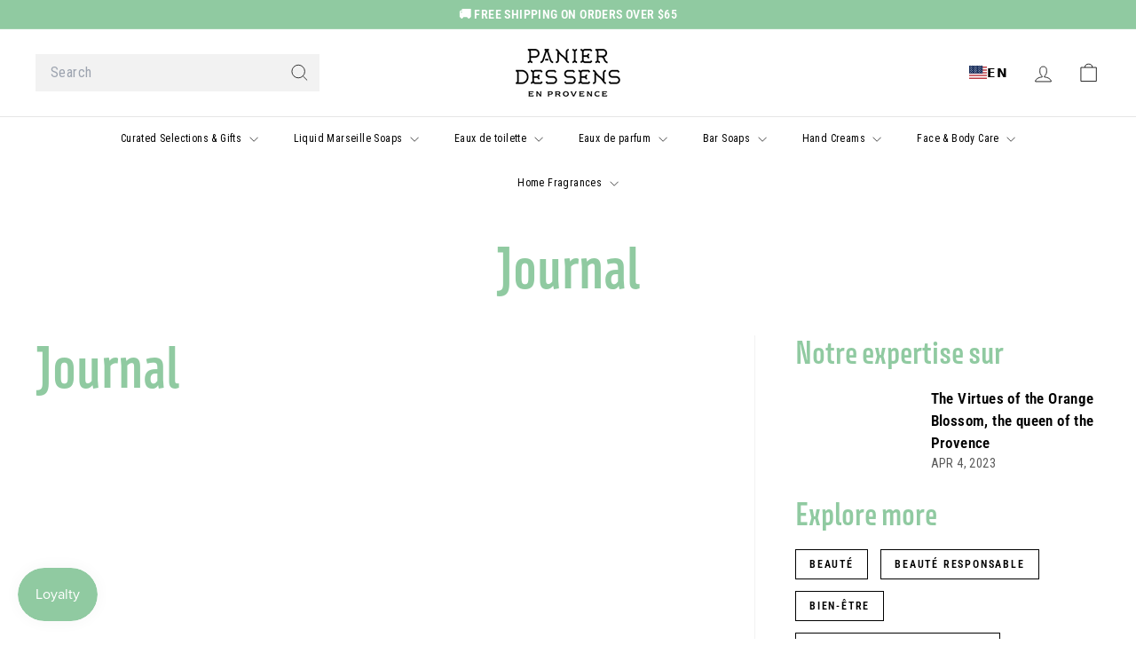

--- FILE ---
content_type: text/html; charset=utf-8
request_url: https://panierdessens.com/blogs/journal
body_size: 112985
content:
<!doctype html>
<html class="no-js" lang="fr" dir="ltr">
  <head>
    <script async="" crossorigin="" fetchpriority="high" src="/cdn/shopifycloud/importmap-polyfill/es-modules-shim.2.4.0.js"></script>
<script type="application/vnd.locksmith+json" data-locksmith="">{"version":"v254","locked":false,"initialized":true,"scope":"blog","access_granted":true,"access_denied":false,"requires_customer":false,"manual_lock":false,"remote_lock":false,"has_timeout":false,"remote_rendered":null,"hide_resource":false,"hide_links_to_resource":false,"transparent":true,"locks":{"all":[],"opened":[]},"keys":[],"keys_signature":"52125ac40a20679e906849e42c58baec8b0babaa56ed446da76bf64a28e94dbf","state":{"template":"blog","theme":193041432906,"product":null,"collection":null,"page":null,"blog":"journal","article":null,"app":null},"now":1768786174,"path":"\/blogs\/journal","locale_root_url":"\/","canonical_url":"https:\/\/panierdessens.com\/blogs\/journal","customer_id":null,"customer_id_signature":"52125ac40a20679e906849e42c58baec8b0babaa56ed446da76bf64a28e94dbf","cart":null}</script><script data-locksmith="">!function(){undefined;!function(){var s=window.Locksmith={},e=document.querySelector('script[type="application/vnd.locksmith+json"]'),n=e&&e.innerHTML;if(s.state={},s.util={},s.loading=!1,n)try{s.state=JSON.parse(n)}catch(d){}if(document.addEventListener&&document.querySelector){var o,a,i,t=[76,79,67,75,83,77,73,84,72,49,49],c=function(){a=t.slice(0)},l="style",r=function(e){e&&27!==e.keyCode&&"click"!==e.type||(document.removeEventListener("keydown",r),document.removeEventListener("click",r),o&&document.body.removeChild(o),o=null)};c(),document.addEventListener("keyup",function(e){if(e.keyCode===a[0]){if(clearTimeout(i),a.shift(),0<a.length)return void(i=setTimeout(c,1e3));c(),r(),(o=document.createElement("div"))[l].width="50%",o[l].maxWidth="1000px",o[l].height="85%",o[l].border="1px rgba(0, 0, 0, 0.2) solid",o[l].background="rgba(255, 255, 255, 0.99)",o[l].borderRadius="4px",o[l].position="fixed",o[l].top="50%",o[l].left="50%",o[l].transform="translateY(-50%) translateX(-50%)",o[l].boxShadow="0 2px 5px rgba(0, 0, 0, 0.3), 0 0 100vh 100vw rgba(0, 0, 0, 0.5)",o[l].zIndex="2147483645";var t=document.createElement("textarea");t.value=JSON.stringify(JSON.parse(n),null,2),t[l].border="none",t[l].display="block",t[l].boxSizing="border-box",t[l].width="100%",t[l].height="100%",t[l].background="transparent",t[l].padding="22px",t[l].fontFamily="monospace",t[l].fontSize="14px",t[l].color="#333",t[l].resize="none",t[l].outline="none",t.readOnly=!0,o.appendChild(t),document.body.appendChild(o),t.addEventListener("click",function(e){e.stopImmediatePropagation()}),t.select(),document.addEventListener("keydown",r),document.addEventListener("click",r)}})}s.isEmbedded=-1!==window.location.search.indexOf("_ab=0&_fd=0&_sc=1"),s.path=s.state.path||window.location.pathname,s.basePath=s.state.locale_root_url.concat("/apps/locksmith").replace(/^\/\//,"/"),s.reloading=!1,s.util.console=window.console||{log:function(){},error:function(){}},s.util.makeUrl=function(e,t){var n,o=s.basePath+e,a=[],i=s.cache();for(n in i)a.push(n+"="+encodeURIComponent(i[n]));for(n in t)a.push(n+"="+encodeURIComponent(t[n]));return s.state.customer_id&&(a.push("customer_id="+encodeURIComponent(s.state.customer_id)),a.push("customer_id_signature="+encodeURIComponent(s.state.customer_id_signature))),o+=(-1===o.indexOf("?")?"?":"&")+a.join("&")},s._initializeCallbacks=[],s.on=function(e,t){if("initialize"!==e)throw'Locksmith.on() currently only supports the "initialize" event';s._initializeCallbacks.push(t)},s.initializeSession=function(e){if(!s.isEmbedded){var t=!1,n=!0,o=!0;(e=e||{}).silent&&(o=n=!(t=!0)),s.ping({silent:t,spinner:n,reload:o,callback:function(){s._initializeCallbacks.forEach(function(e){e()})}})}},s.cache=function(e){var t={};try{var n=function a(e){return(document.cookie.match("(^|; )"+e+"=([^;]*)")||0)[2]};t=JSON.parse(decodeURIComponent(n("locksmith-params")||"{}"))}catch(d){}if(e){for(var o in e)t[o]=e[o];document.cookie="locksmith-params=; expires=Thu, 01 Jan 1970 00:00:00 GMT; path=/",document.cookie="locksmith-params="+encodeURIComponent(JSON.stringify(t))+"; path=/"}return t},s.cache.cart=s.state.cart,s.cache.cartLastSaved=null,s.params=s.cache(),s.util.reload=function(){s.reloading=!0;try{window.location.href=window.location.href.replace(/#.*/,"")}catch(d){s.util.console.error("Preferred reload method failed",d),window.location.reload()}},s.cache.saveCart=function(e){if(!s.cache.cart||s.cache.cart===s.cache.cartLastSaved)return e?e():null;var t=s.cache.cartLastSaved;s.cache.cartLastSaved=s.cache.cart,fetch("/cart/update.js",{method:"POST",headers:{"Content-Type":"application/json",Accept:"application/json"},body:JSON.stringify({attributes:{locksmith:s.cache.cart}})}).then(function(e){if(!e.ok)throw new Error("Cart update failed: "+e.status);return e.json()}).then(function(){e&&e()})["catch"](function(e){if(s.cache.cartLastSaved=t,!s.reloading)throw e})},s.util.spinnerHTML='<style>body{background:#FFF}@keyframes spin{from{transform:rotate(0deg)}to{transform:rotate(360deg)}}#loading{display:flex;width:100%;height:50vh;color:#777;align-items:center;justify-content:center}#loading .spinner{display:block;animation:spin 600ms linear infinite;position:relative;width:50px;height:50px}#loading .spinner-ring{stroke:currentColor;stroke-dasharray:100%;stroke-width:2px;stroke-linecap:round;fill:none}</style><div id="loading"><div class="spinner"><svg width="100%" height="100%"><svg preserveAspectRatio="xMinYMin"><circle class="spinner-ring" cx="50%" cy="50%" r="45%"></circle></svg></svg></div></div>',s.util.clobberBody=function(e){document.body.innerHTML=e},s.util.clobberDocument=function(e){e.responseText&&(e=e.responseText),document.documentElement&&document.removeChild(document.documentElement);var t=document.open("text/html","replace");t.writeln(e),t.close(),setTimeout(function(){var e=t.querySelector("[autofocus]");e&&e.focus()},100)},s.util.serializeForm=function(e){if(e&&"FORM"===e.nodeName){var t,n,o={};for(t=e.elements.length-1;0<=t;t-=1)if(""!==e.elements[t].name)switch(e.elements[t].nodeName){case"INPUT":switch(e.elements[t].type){default:case"text":case"hidden":case"password":case"button":case"reset":case"submit":o[e.elements[t].name]=e.elements[t].value;break;case"checkbox":case"radio":e.elements[t].checked&&(o[e.elements[t].name]=e.elements[t].value);break;case"file":}break;case"TEXTAREA":o[e.elements[t].name]=e.elements[t].value;break;case"SELECT":switch(e.elements[t].type){case"select-one":o[e.elements[t].name]=e.elements[t].value;break;case"select-multiple":for(n=e.elements[t].options.length-1;0<=n;n-=1)e.elements[t].options[n].selected&&(o[e.elements[t].name]=e.elements[t].options[n].value)}break;case"BUTTON":switch(e.elements[t].type){case"reset":case"submit":case"button":o[e.elements[t].name]=e.elements[t].value}}return o}},s.util.on=function(e,i,s,t){t=t||document;var c="locksmith-"+e+i,n=function(e){var t=e.target,n=e.target.parentElement,o=t&&t.className&&(t.className.baseVal||t.className)||"",a=n&&n.className&&(n.className.baseVal||n.className)||"";("string"==typeof o&&-1!==o.split(/\s+/).indexOf(i)||"string"==typeof a&&-1!==a.split(/\s+/).indexOf(i))&&!e[c]&&(e[c]=!0,s(e))};t.attachEvent?t.attachEvent(e,n):t.addEventListener(e,n,!1)},s.util.enableActions=function(e){s.util.on("click","locksmith-action",function(e){e.preventDefault();var t=e.target;t.dataset.confirmWith&&!confirm(t.dataset.confirmWith)||(t.disabled=!0,t.innerText=t.dataset.disableWith,s.post("/action",t.dataset.locksmithParams,{spinner:!1,type:"text",success:function(e){(e=JSON.parse(e.responseText)).message&&alert(e.message),s.util.reload()}}))},e)},s.util.inject=function(e,t){var n=["data","locksmith","append"];if(-1!==t.indexOf(n.join("-"))){var o=document.createElement("div");o.innerHTML=t,e.appendChild(o)}else e.innerHTML=t;var a,i,s=e.querySelectorAll("script");for(i=0;i<s.length;++i){a=s[i];var c=document.createElement("script");if(a.type&&(c.type=a.type),a.src)c.src=a.src;else{var l=document.createTextNode(a.innerHTML);c.appendChild(l)}e.appendChild(c)}var r=e.querySelector("[autofocus]");r&&r.focus()},s.post=function(e,t,n){!1!==(n=n||{}).spinner&&s.util.clobberBody(s.util.spinnerHTML);var o={};n.container===document?(o.layout=1,n.success=function(e){s.util.clobberDocument(e)}):n.container&&(o.layout=0,n.success=function(e){var t=document.getElementById(n.container);s.util.inject(t,e),t.id===t.firstChild.id&&t.parentElement.replaceChild(t.firstChild,t)}),n.form_type&&(t.form_type=n.form_type),n.include_layout_classes!==undefined&&(t.include_layout_classes=n.include_layout_classes),n.lock_id!==undefined&&(t.lock_id=n.lock_id),s.loading=!0;var a=s.util.makeUrl(e,o),i="json"===n.type||"text"===n.type;fetch(a,{method:"POST",headers:{"Content-Type":"application/json",Accept:i?"application/json":"text/html"},body:JSON.stringify(t)}).then(function(e){if(!e.ok)throw new Error("Request failed: "+e.status);return e.text()}).then(function(e){var t=n.success||s.util.clobberDocument;t(i?{responseText:e}:e)})["catch"](function(e){if(!s.reloading)if("dashboard.weglot.com"!==window.location.host){if(!n.silent)throw alert("Something went wrong! Please refresh and try again."),e;console.error(e)}else console.error(e)})["finally"](function(){s.loading=!1})},s.postResource=function(e,t){e.path=s.path,e.search=window.location.search,e.state=s.state,e.passcode&&(e.passcode=e.passcode.trim()),e.email&&(e.email=e.email.trim()),e.state.cart=s.cache.cart,e.locksmith_json=s.jsonTag,e.locksmith_json_signature=s.jsonTagSignature,s.post("/resource",e,t)},s.ping=function(e){if(!s.isEmbedded){e=e||{};var t=function(){e.reload?s.util.reload():"function"==typeof e.callback&&e.callback()};s.post("/ping",{path:s.path,search:window.location.search,state:s.state},{spinner:!!e.spinner,silent:"undefined"==typeof e.silent||e.silent,type:"text",success:function(e){e&&e.responseText?((e=JSON.parse(e.responseText)).messages&&0<e.messages.length&&s.showMessages(e.messages),e.cart&&s.cache.cart!==e.cart?(s.cache.cart=e.cart,s.cache.saveCart(function(){t(),e.cart&&e.cart.match(/^.+:/)&&s.util.reload()})):t()):console.error("[Locksmith] Invalid result in ping callback:",e)}})}},s.timeoutMonitor=function(){var e=s.cache.cart;s.ping({callback:function(){e!==s.cache.cart||setTimeout(function(){s.timeoutMonitor()},6e4)}})},s.showMessages=function(e){var t=document.createElement("div");t.style.position="fixed",t.style.left=0,t.style.right=0,t.style.bottom="-50px",t.style.opacity=0,t.style.background="#191919",t.style.color="#ddd",t.style.transition="bottom 0.2s, opacity 0.2s",t.style.zIndex=999999,t.innerHTML="        <style>          .locksmith-ab .locksmith-b { display: none; }          .locksmith-ab.toggled .locksmith-b { display: flex; }          .locksmith-ab.toggled .locksmith-a { display: none; }          .locksmith-flex { display: flex; flex-wrap: wrap; justify-content: space-between; align-items: center; padding: 10px 20px; }          .locksmith-message + .locksmith-message { border-top: 1px #555 solid; }          .locksmith-message a { color: inherit; font-weight: bold; }          .locksmith-message a:hover { color: inherit; opacity: 0.8; }          a.locksmith-ab-toggle { font-weight: inherit; text-decoration: underline; }          .locksmith-text { flex-grow: 1; }          .locksmith-cta { flex-grow: 0; text-align: right; }          .locksmith-cta button { transform: scale(0.8); transform-origin: left; }          .locksmith-cta > * { display: block; }          .locksmith-cta > * + * { margin-top: 10px; }          .locksmith-message a.locksmith-close { flex-grow: 0; text-decoration: none; margin-left: 15px; font-size: 30px; font-family: monospace; display: block; padding: 2px 10px; }                    @media screen and (max-width: 600px) {            .locksmith-wide-only { display: none !important; }            .locksmith-flex { padding: 0 15px; }            .locksmith-flex > * { margin-top: 5px; margin-bottom: 5px; }            .locksmith-cta { text-align: left; }          }                    @media screen and (min-width: 601px) {            .locksmith-narrow-only { display: none !important; }          }        </style>      "+e.map(function(e){return'<div class="locksmith-message">'+e+"</div>"}).join(""),document.body.appendChild(t),document.body.style.position="relative",document.body.parentElement.style.paddingBottom=t.offsetHeight+"px",setTimeout(function(){t.style.bottom=0,t.style.opacity=1},50),s.util.on("click","locksmith-ab-toggle",function(e){e.preventDefault();for(var t=e.target.parentElement;-1===t.className.split(" ").indexOf("locksmith-ab");)t=t.parentElement;-1!==t.className.split(" ").indexOf("toggled")?t.className=t.className.replace("toggled",""):t.className=t.className+" toggled"}),s.util.enableActions(t)}}()}();</script>
      <script data-locksmith="">Locksmith.cache.cart=null</script>

  <script data-locksmith="">Locksmith.jsonTag="{\"version\":\"v254\",\"locked\":false,\"initialized\":true,\"scope\":\"blog\",\"access_granted\":true,\"access_denied\":false,\"requires_customer\":false,\"manual_lock\":false,\"remote_lock\":false,\"has_timeout\":false,\"remote_rendered\":null,\"hide_resource\":false,\"hide_links_to_resource\":false,\"transparent\":true,\"locks\":{\"all\":[],\"opened\":[]},\"keys\":[],\"keys_signature\":\"52125ac40a20679e906849e42c58baec8b0babaa56ed446da76bf64a28e94dbf\",\"state\":{\"template\":\"blog\",\"theme\":193041432906,\"product\":null,\"collection\":null,\"page\":null,\"blog\":\"journal\",\"article\":null,\"app\":null},\"now\":1768786174,\"path\":\"\\\/blogs\\\/journal\",\"locale_root_url\":\"\\\/\",\"canonical_url\":\"https:\\\/\\\/panierdessens.com\\\/blogs\\\/journal\",\"customer_id\":null,\"customer_id_signature\":\"52125ac40a20679e906849e42c58baec8b0babaa56ed446da76bf64a28e94dbf\",\"cart\":null}";Locksmith.jsonTagSignature="8d2719c5cd9cb3cbfb9f5927eeeb5a3aed4ec5119c7efb7861ccdc3edeeff07e"</script>
    <meta charset="utf-8">
    <meta http-equiv="X-UA-Compatible" content="IE=edge,chrome=1">
    <meta name="viewport" content="width=device-width,initial-scale=1">
    <meta name="theme-color" content="#90caa1">
    <meta name="google-site-verification" content="2GYDMTsCTeuV-iNms92y1CjmzdLy09iVgtHJsOpZz3M">
    <link rel="canonical" href="https://panierdessens.com/blogs/journal">
    <link rel="preconnect" href="https://fonts.shopifycdn.com" crossorigin="">
    <link rel="dns-prefetch" href="https://ajax.googleapis.com">
    <link rel="dns-prefetch" href="https://maps.googleapis.com">
    <link rel="dns-prefetch" href="https://maps.gstatic.com">
    <link rel="stylesheet" href="https://use.typekit.net/tfw1hsv.css"><link rel="shortcut icon" href="//panierdessens.com/cdn/shop/files/favicon_32x32.jpg?v=1663061204" type="image/png">
<title>Journal &ndash; Panier des Sens</title>

<meta property="og:site_name" content="Panier des Sens">
<meta property="og:url" content="https://panierdessens.com/blogs/journal"><meta property="og:title" content="Journal">
<meta property="og:type" content="website">
<meta property="og:description" content="Découvrez nos savons liquides de Marseille, soins naturels pour le corps, le visage et les mains, et nos parfums d'ambiance, fabriqués en France et contenant 95% d'ingrédients d'origine naturelle minimum. -10% sur votre premier achat + Frais de port offerts dès 39€.">
<meta name="twitter:site" content="@">
<meta name="twitter:card" content="summary_large_image"><meta name="twitter:title" content="Journal">
<meta name="twitter:description" content="Découvrez nos savons liquides de Marseille, soins naturels pour le corps, le visage et les mains, et nos parfums d'ambiance, fabriqués en France et contenant 95% d'ingrédients d'origine naturelle minimum. -10% sur votre premier achat + Frais de port offerts dès 39€.">

<style data-shopify="">@font-face {
  font-family: "DM Sans";
  font-weight: 700;
  font-style: normal;
  font-display: swap;
  src: url("//panierdessens.com/cdn/fonts/dm_sans/dmsans_n7.97e21d81502002291ea1de8aefb79170c6946ce5.woff2") format("woff2"),
       url("//panierdessens.com/cdn/fonts/dm_sans/dmsans_n7.af5c214f5116410ca1d53a2090665620e78e2e1b.woff") format("woff");
}

  @font-face {
  font-family: "Roboto Condensed";
  font-weight: 400;
  font-style: normal;
  font-display: swap;
  src: url("//panierdessens.com/cdn/fonts/roboto_condensed/robotocondensed_n4.01812de96ca5a5e9d19bef3ca9cc80dd1bf6c8b8.woff2") format("woff2"),
       url("//panierdessens.com/cdn/fonts/roboto_condensed/robotocondensed_n4.3930e6ddba458dc3cb725a82a2668eac3c63c104.woff") format("woff");
}


  @font-face {
  font-family: "Roboto Condensed";
  font-weight: 600;
  font-style: normal;
  font-display: swap;
  src: url("//panierdessens.com/cdn/fonts/roboto_condensed/robotocondensed_n6.c516dc992de767fe135f0d2baded23e033d4e3ea.woff2") format("woff2"),
       url("//panierdessens.com/cdn/fonts/roboto_condensed/robotocondensed_n6.881fbb9b185667f58f34ac71cbecd9f5ba6c3efe.woff") format("woff");
}

  @font-face {
  font-family: "Roboto Condensed";
  font-weight: 400;
  font-style: italic;
  font-display: swap;
  src: url("//panierdessens.com/cdn/fonts/roboto_condensed/robotocondensed_i4.05c7f163ad2c00a3c4257606d1227691aff9070b.woff2") format("woff2"),
       url("//panierdessens.com/cdn/fonts/roboto_condensed/robotocondensed_i4.04d9d87e0a45b49fc67a5b9eb5059e1540f5cda3.woff") format("woff");
}

  @font-face {
  font-family: "Roboto Condensed";
  font-weight: 600;
  font-style: italic;
  font-display: swap;
  src: url("//panierdessens.com/cdn/fonts/roboto_condensed/robotocondensed_i6.c9770aa95711259894f917065fd1d7cc3bcfa122.woff2") format("woff2"),
       url("//panierdessens.com/cdn/fonts/roboto_condensed/robotocondensed_i6.cc02aa89ebb03a4bf4511145d33241da8320978a.woff") format("woff");
}

</style><link href="//panierdessens.com/cdn/shop/t/43/assets/components.css?v=174226608349168776431766403967" rel="stylesheet" type="text/css" media="all">
    <link href="//panierdessens.com/cdn/shop/t/43/assets/stellar-custom.css?v=170803002419176809071766404088" rel="stylesheet" type="text/css" media="all">

<style data-shopify="">:root {
    --color-body: #ffffff;
    --color-body-alpha-005: rgba(255, 255, 255, 0.05);
    --color-body-dim: #f2f2f2;

    --color-border: #f2f2f2;

    --color-button-primary: #90caa1;
    --color-button-primary-light: #b3dabe;
    --color-button-primary-dim: #7fc292;
    --color-button-primary-text: #ffffff;

    --color-cart-dot: #90caa1;
    --color-cart-dot-text: #fff;

    --color-footer: #90caa1;
    --color-footer-border: #fff;
    --color-footer-text: #fff;

    --color-link: #000000;

    --color-modal-bg: rgba(254, 246, 223, 0.6);

    --color-nav: #ffffff;
    --color-nav-search: #f2f2f2;
    --color-nav-text: #000000;

    --color-price: #000000;

    --color-sale-tag: #90caa1;
    --color-sale-tag-text: #ffffff;

    --color-scheme-1-text: #000000;
    --color-scheme-1-bg: #f2f2f2;
    --color-scheme-2-text: #fff;
    --color-scheme-2-bg: #90caa1;
    --color-scheme-3-text: #000000;
    --color-scheme-3-bg: #fef6df;

    --color-text-body: #000000;
    --color-text-body-alpha-005: rgba(0, 0, 0, 0.05);
    --color-text-body-alpha-008: rgba(0, 0, 0, 0.08);
    --color-text-savings: #000000;

    --color-toolbar: #90caa1;
    --color-toolbar-text: #ffffff;

    --url-ico-select: url(//panierdessens.com/cdn/shop/t/43/assets/ico-select.svg);
    --url-swirl-svg: url(//panierdessens.com/cdn/shop/t/43/assets/swirl.svg);

    --header-padding-bottom: 0;

    --page-top-padding: 35px;
    --page-narrow: 780px;
    --page-width-padding: 40px;
    --grid-gutter: 22px;
    --index-section-padding: 60px;
    --section-header-bottom: 40px;
    --collapsible-icon-width: 12px;

    --size-chart-margin: 30px 0;
    --size-chart-icon-margin: 5px;

    --newsletter-reminder-padding: 20px 30px 20px 25px;

    --text-frame-margin: 10px;

    /*Shop Pay Installments*/
    --color-body-text: #000000;
    --color-body: #ffffff;
    --color-bg: #ffffff;

    --type-header-primary: "DM Sans";
    --type-header-fallback: sans-serif;
    --type-header-size: 60px;
    --type-header-weight: 700;
    --type-header-line-height: 1.2;
    --type-header-spacing: 0.0em;

    
      --type-header-transform: none;
    

    --type-base-primary:"Roboto Condensed";
    --type-base-fallback:sans-serif;
    --type-base-size: 16px;
    --type-base-weight: 400;
    --type-base-spacing: 0.025em;
    --type-base-line-height: 1.5;

    --color-small-image-bg: #ffffff;
    --color-small-image-bg-dark: #f7f7f7;
    --color-large-image-bg: #fef6df;
    --color-large-image-bg-light: #ffffff;

    --icon-stroke-width: 2px;
    --icon-stroke-line-join: round;

    
      --button-radius: 0;
      --button-padding: 11px 20px;
    

    
      --roundness: 0;
    

    
      --grid-thickness: 0;
    

    --product-tile-margin: 10%;
    --collection-tile-margin: 7%;

    --swatch-size: 40px;

    
      --swatch-border-radius: 50%;
    
  }

  @media screen and (max-width: 768px) {
    :root {
      --page-top-padding: 15px;
      --page-narrow: 330px;
      --page-width-padding: 17px;
      --grid-gutter: 16px;
      --index-section-padding: 40px;
      --section-header-bottom: 25px;
      --collapsible-icon-width: 10px;
      --text-frame-margin: 7px;
      --type-base-size: 14px;

      
        --roundness: 0;
        --button-padding: 9px 17px;
      
    }
  }</style><link href="//panierdessens.com/cdn/shop/t/43/assets/overrides.css?v=22777653670148856341766404022" rel="stylesheet" type="text/css" media="all">
<style data-shopify="">:root {
        --product-grid-padding: 12px;
      }</style><script>
      document.documentElement.className = document.documentElement.className.replace('no-js', 'js');

      window.theme = window.theme || {};

      theme.settings = {
        themeName: 'Expanse',
        themeVersion: '6.1.0', // x-release-please-version
      };
    </script><script type="importmap">
{
  "imports": {
    "@archetype-themes/custom-elements/base-media": "//panierdessens.com/cdn/shop/t/43/assets/base-media.js?v=180215418933095669231766403938",
    "@archetype-themes/custom-elements/disclosure": "//panierdessens.com/cdn/shop/t/43/assets/disclosure.js?v=182459945533096787091766403972",
    "@archetype-themes/custom-elements/header-search": "//panierdessens.com/cdn/shop/t/43/assets/header-search.js?v=14790263600647437351766403990",
    "@archetype-themes/custom-elements/product-recommendations": "//panierdessens.com/cdn/shop/t/43/assets/product-recommendations.js?v=76410797257285949611766404047",
    "@archetype-themes/custom-elements/swatches": "//panierdessens.com/cdn/shop/t/43/assets/swatches.js?v=115748111205220542111766404093",
    "@archetype-themes/custom-elements/theme-element": "//panierdessens.com/cdn/shop/t/43/assets/theme-element.js?v=23783870107938227301766404119",
    "@archetype-themes/modules/cart-form": "//panierdessens.com/cdn/shop/t/43/assets/cart-form.js?v=175079271351986024921766403949",
    "@archetype-themes/modules/clone-footer": "//panierdessens.com/cdn/shop/t/43/assets/clone-footer.js?v=65189253863211222311766403959",
    "@archetype-themes/modules/collection-sidebar": "//panierdessens.com/cdn/shop/t/43/assets/collection-sidebar.js?v=1325888889692973131766403964",
    "@archetype-themes/modules/drawers": "//panierdessens.com/cdn/shop/t/43/assets/drawers.js?v=133655453772475736011766403974",
    "@archetype-themes/modules/modal": "//panierdessens.com/cdn/shop/t/43/assets/modal.js?v=158707362359803246971766404015",
    "@archetype-themes/modules/nav-dropdown": "//panierdessens.com/cdn/shop/t/43/assets/nav-dropdown.js?v=161891049847192907061766404018",
    "@archetype-themes/modules/photoswipe": "//panierdessens.com/cdn/shop/t/43/assets/photoswipe.js?v=26893319410327140681766404035",
    "@archetype-themes/modules/slideshow": "//panierdessens.com/cdn/shop/t/43/assets/slideshow.js?v=126977017077271715931766404083",
    "@archetype-themes/utils/a11y": "//panierdessens.com/cdn/shop/t/43/assets/a11y.js?v=42141139595583154601766403925",
    "@archetype-themes/utils/ajax-renderer": "//panierdessens.com/cdn/shop/t/43/assets/ajax-renderer.js?v=17957378971572593961766403929",
    "@archetype-themes/utils/currency": "//panierdessens.com/cdn/shop/t/43/assets/currency.js?v=93335643952206747231766403970",
    "@archetype-themes/utils/events": "//panierdessens.com/cdn/shop/t/43/assets/events.js?v=41484686344495800011766403977",
    "@archetype-themes/utils/product-loader": "//panierdessens.com/cdn/shop/t/43/assets/product-loader.js?v=71947287259713254281766404045",
    "@archetype-themes/utils/resource-loader": "//panierdessens.com/cdn/shop/t/43/assets/resource-loader.js?v=81301169148003274841766404054",
    "@archetype-themes/utils/storage": "//panierdessens.com/cdn/shop/t/43/assets/storage.js?v=165714144265540632071766404090",
    "@archetype-themes/utils/theme-editor-event-handler-mixin": "//panierdessens.com/cdn/shop/t/43/assets/theme-editor-event-handler-mixin.js?v=114462069356338668731766404117",
    "@archetype-themes/utils/utils": "//panierdessens.com/cdn/shop/t/43/assets/utils.js?v=117964846174238173191766404129",
    "@archetype-themes/vendors/flickity": "//panierdessens.com/cdn/shop/t/43/assets/flickity.js?v=180040601754775719741766403981",
    "@archetype-themes/vendors/flickity-fade": "//panierdessens.com/cdn/shop/t/43/assets/flickity-fade.js?v=7618156608010510071766403980",
    "@archetype-themes/vendors/in-view": "//panierdessens.com/cdn/shop/t/43/assets/in-view.js?v=158303221847540477331766403997",
    "@archetype-themes/vendors/photoswipe-ui-default.min": "//panierdessens.com/cdn/shop/t/43/assets/photoswipe-ui-default.min.js?v=153569421128418950921766404034",
    "@archetype-themes/vendors/photoswipe.min": "//panierdessens.com/cdn/shop/t/43/assets/photoswipe.min.js?v=159595140210348923361766404036",
    "components/add-to-cart": "//panierdessens.com/cdn/shop/t/43/assets/add-to-cart.js?v=157761415605003885381766403928",
    "components/announcement-bar": "//panierdessens.com/cdn/shop/t/43/assets/announcement-bar.js?v=121029201872210647121766403933",
    "components/block-buy-buttons": "//panierdessens.com/cdn/shop/t/43/assets/block-buy-buttons.js?v=56380689241029412871766403940",
    "components/block-price": "//panierdessens.com/cdn/shop/t/43/assets/block-price.js?v=174793000406617112591766403943",
    "components/block-variant-picker": "//panierdessens.com/cdn/shop/t/43/assets/block-variant-picker.js?v=100675464509634971691766403946",
    "components/cart-note": "//panierdessens.com/cdn/shop/t/43/assets/cart-note.js?v=56198602689862001351766403949",
    "components/close-cart": "//panierdessens.com/cdn/shop/t/43/assets/close-cart.js?v=122851508247342011791766403959",
    "components/collapsible": "//panierdessens.com/cdn/shop/t/43/assets/collapsible.js?v=177773173634684916621766403961",
    "components/collection-mobile-filters": "//panierdessens.com/cdn/shop/t/43/assets/collection-mobile-filters.js?v=141085733159431533581766403963",
    "components/gift-card-recipient-form": "//panierdessens.com/cdn/shop/t/43/assets/gift-card-recipient-form.js?v=25114532869471163621766403982",
    "components/header-cart-drawer": "//panierdessens.com/cdn/shop/t/43/assets/header-cart-drawer.js?v=111578656714661370001766403986",
    "components/header-drawer": "//panierdessens.com/cdn/shop/t/43/assets/header-drawer.js?v=12194218155632391321766403987",
    "components/header-mobile-nav": "//panierdessens.com/cdn/shop/t/43/assets/header-mobile-nav.js?v=77324086688366174111766403987",
    "components/header-nav": "//panierdessens.com/cdn/shop/t/43/assets/header-nav.js?v=99770347854705522101766403989",
    "components/item-grid": "//panierdessens.com/cdn/shop/t/43/assets/item-grid.js?v=109905781791598941741766404002",
    "components/map": "//panierdessens.com/cdn/shop/t/43/assets/map.js?v=113321260895345124881766404009",
    "components/model-media": "//panierdessens.com/cdn/shop/t/43/assets/model-media.js?v=72293555598817173731766404016",
    "components/newsletter-reminder": "//panierdessens.com/cdn/shop/t/43/assets/newsletter-reminder.js?v=35744343425145152751766404019",
    "components/parallax-image": "//panierdessens.com/cdn/shop/t/43/assets/parallax-image.js?v=59188309605188605141766404027",
    "components/predictive-search": "//panierdessens.com/cdn/shop/t/43/assets/predictive-search.js?v=165210660372665716981766404041",
    "components/price-range": "//panierdessens.com/cdn/shop/t/43/assets/price-range.js?v=87243038936141742371766404042",
    "components/product-images": "//panierdessens.com/cdn/shop/t/43/assets/product-images.js?v=101208797313625026491766404044",
    "components/product-inventory": "//panierdessens.com/cdn/shop/t/43/assets/product-inventory.js?v=69607211263097186841766404045",
    "components/quantity-selector": "//panierdessens.com/cdn/shop/t/43/assets/quantity-selector.js?v=29811676615099985201766404049",
    "components/quick-add": "//panierdessens.com/cdn/shop/t/43/assets/quick-add.js?v=113673489477222275501766404051",
    "components/quick-shop": "//panierdessens.com/cdn/shop/t/43/assets/quick-shop.js?v=169214600794817870211766404052",
    "components/rte": "//panierdessens.com/cdn/shop/t/43/assets/rte.js?v=175428553801475883871766404057",
    "components/section-advanced-accordion": "//panierdessens.com/cdn/shop/t/43/assets/section-advanced-accordion.js?v=172994900201510659141766404060",
    "components/section-age-verification-popup": "//panierdessens.com/cdn/shop/t/43/assets/section-age-verification-popup.js?v=133696332194319723851766404061",
    "components/section-background-image-text": "//panierdessens.com/cdn/shop/t/43/assets/section-background-image-text.js?v=21722524035606903071766404061",
    "components/section-collection-header": "//panierdessens.com/cdn/shop/t/43/assets/section-collection-header.js?v=38468508189529151931766404062",
    "components/section-countdown": "//panierdessens.com/cdn/shop/t/43/assets/section-countdown.js?v=75237863181774550081766404063",
    "components/section-footer": "//panierdessens.com/cdn/shop/t/43/assets/section-footer.js?v=148713697742347807881766404064",
    "components/section-header": "//panierdessens.com/cdn/shop/t/43/assets/section-header.js?v=146891184291599232001766404065",
    "components/section-hotspots": "//panierdessens.com/cdn/shop/t/43/assets/section-hotspots.js?v=123038301200020945031766404066",
    "components/section-image-compare": "//panierdessens.com/cdn/shop/t/43/assets/section-image-compare.js?v=84708806597935999591766404067",
    "components/section-main-addresses": "//panierdessens.com/cdn/shop/t/43/assets/section-main-addresses.js?v=38269558316828166111766404068",
    "components/section-main-cart": "//panierdessens.com/cdn/shop/t/43/assets/section-main-cart.js?v=104282612614769570861766404069",
    "components/section-main-login": "//panierdessens.com/cdn/shop/t/43/assets/section-main-login.js?v=141583384861984065451766404070",
    "components/section-more-products-vendor": "//panierdessens.com/cdn/shop/t/43/assets/section-more-products-vendor.js?v=139037179476081649891766404072",
    "components/section-newsletter-popup": "//panierdessens.com/cdn/shop/t/43/assets/section-newsletter-popup.js?v=14748164573072822331766404073",
    "components/section-password-header": "//panierdessens.com/cdn/shop/t/43/assets/section-password-header.js?v=180461259096248157561766404074",
    "components/section-recently-viewed": "//panierdessens.com/cdn/shop/t/43/assets/section-recently-viewed.js?v=55908193119123770971766404075",
    "components/section-testimonials": "//panierdessens.com/cdn/shop/t/43/assets/section-testimonials.js?v=1105492954700041671766404075",
    "components/store-availability": "//panierdessens.com/cdn/shop/t/43/assets/store-availability.js?v=3599424513449990531766404091",
    "components/theme-editor": "//panierdessens.com/cdn/shop/t/43/assets/theme-editor.js?v=7962243367912863361766404118",
    "components/toggle-cart": "//panierdessens.com/cdn/shop/t/43/assets/toggle-cart.js?v=38431333347854231931766404122",
    "components/toggle-menu": "//panierdessens.com/cdn/shop/t/43/assets/toggle-menu.js?v=184417730195572818991766404123",
    "components/toggle-search": "//panierdessens.com/cdn/shop/t/43/assets/toggle-search.js?v=152152935064256525541766404124",
    "components/tool-tip": "//panierdessens.com/cdn/shop/t/43/assets/tool-tip.js?v=111952048857288946281766404126",
    "components/tool-tip-trigger": "//panierdessens.com/cdn/shop/t/43/assets/tool-tip-trigger.js?v=51579085798980736711766404125",
    "components/variant-sku": "//panierdessens.com/cdn/shop/t/43/assets/variant-sku.js?v=181636493864733257641766404130",
    "components/video-media": "//panierdessens.com/cdn/shop/t/43/assets/video-media.js?v=117747228584985477391766404132",
    "nouislider": "//panierdessens.com/cdn/shop/t/43/assets/nouislider.js?v=100438778919154896961766404020"
  }
}
</script>
<script>
  if (!(HTMLScriptElement.supports && HTMLScriptElement.supports('importmap'))) {
    const el = document.createElement('script')
    el.async = true
    el.src = "//panierdessens.com/cdn/shop/t/43/assets/es-module-shims.min.js?v=3197203922110785981766403976"
    document.head.appendChild(el)
  }
</script>

<script type="module" src="//panierdessens.com/cdn/shop/t/43/assets/is-land.min.js?v=92343381495565747271766404001"></script>



<script type="module">
  try {
    const importMap = document.querySelector('script[type="importmap"]')
    const importMapJson = JSON.parse(importMap.textContent)
    const importMapModules = Object.values(importMapJson.imports)
    for (let i = 0; i < importMapModules.length; i++) {
      const link = document.createElement('link')
      link.rel = 'modulepreload'
      link.href = importMapModules[i]
      document.head.appendChild(link)
    }
  } catch (e) {
    console.error(e)
  }
</script>

<script>window.performance && window.performance.mark && window.performance.mark('shopify.content_for_header.start');</script><meta name="google-site-verification" content="enNluKc28V1rm-Q-l99IF9hnhp38d64czhr3d9ymcoM">
<meta name="facebook-domain-verification" content="ez1tyt1vpg95162189lzftzaz7ripw">
<meta id="shopify-digital-wallet" name="shopify-digital-wallet" content="/65600880875/digital_wallets/dialog">
<meta name="shopify-checkout-api-token" content="c9975c62d97c321fa61c2933a00b746c">
<meta id="in-context-paypal-metadata" data-shop-id="65600880875" data-venmo-supported="false" data-environment="production" data-locale="fr_FR" data-paypal-v4="true" data-currency="EUR">
<link rel="alternate" type="application/atom+xml" title="Feed" href="/blogs/journal.atom">
<link rel="next" href="/blogs/journal?page=2">
<link rel="alternate" hreflang="x-default" href="https://panierdessens.com/blogs/journal">




































<script async="async" src="/checkouts/internal/preloads.js?locale=fr-FR"></script>
<script id="apple-pay-shop-capabilities" type="application/json">{"shopId":65600880875,"countryCode":"FR","currencyCode":"EUR","merchantCapabilities":["supports3DS"],"merchantId":"gid:\/\/shopify\/Shop\/65600880875","merchantName":"Panier des Sens","requiredBillingContactFields":["postalAddress","email","phone"],"requiredShippingContactFields":["postalAddress","email","phone"],"shippingType":"shipping","supportedNetworks":["visa","masterCard","amex","maestro"],"total":{"type":"pending","label":"Panier des Sens","amount":"1.00"},"shopifyPaymentsEnabled":true,"supportsSubscriptions":true}</script>
<script id="shopify-features" type="application/json">{"accessToken":"c9975c62d97c321fa61c2933a00b746c","betas":["rich-media-storefront-analytics"],"domain":"panierdessens.com","predictiveSearch":true,"shopId":65600880875,"locale":"fr"}</script>
<script>var Shopify = Shopify || {};
Shopify.shop = "panier-des-sens.myshopify.com";
Shopify.locale = "fr";
Shopify.currency = {"active":"EUR","rate":"1.0"};
Shopify.country = "FR";
Shopify.theme = {"name":"PDS 2.2.1 (07\/01)","id":193041432906,"schema_name":"Expanse","schema_version":"6.1.0","theme_store_id":null,"role":"main"};
Shopify.theme.handle = "null";
Shopify.theme.style = {"id":null,"handle":null};
Shopify.cdnHost = "panierdessens.com/cdn";
Shopify.routes = Shopify.routes || {};
Shopify.routes.root = "/";</script>
<script type="module">!function(o){(o.Shopify=o.Shopify||{}).modules=!0}(window);</script>
<script>!function(o){function n(){var o=[];function n(){o.push(Array.prototype.slice.apply(arguments))}return n.q=o,n}var t=o.Shopify=o.Shopify||{};t.loadFeatures=n(),t.autoloadFeatures=n()}(window);</script>
<script id="shop-js-analytics" type="application/json">{"pageType":"blog"}</script>
<script defer="defer" async="" type="module" src="//panierdessens.com/cdn/shopifycloud/shop-js/modules/v2/client.init-shop-cart-sync_XvpUV7qp.fr.esm.js"></script>
<script defer="defer" async="" type="module" src="//panierdessens.com/cdn/shopifycloud/shop-js/modules/v2/chunk.common_C2xzKNNs.esm.js"></script>
<script type="module">
  await import("//panierdessens.com/cdn/shopifycloud/shop-js/modules/v2/client.init-shop-cart-sync_XvpUV7qp.fr.esm.js");
await import("//panierdessens.com/cdn/shopifycloud/shop-js/modules/v2/chunk.common_C2xzKNNs.esm.js");

  window.Shopify.SignInWithShop?.initShopCartSync?.({"fedCMEnabled":true,"windoidEnabled":true});

</script>
<script>(function() {
  var isLoaded = false;
  function asyncLoad() {
    if (isLoaded) return;
    isLoaded = true;
    var urls = ["https:\/\/cdn.weglot.com\/weglot_script_tag.js?shop=panier-des-sens.myshopify.com","https:\/\/static.klaviyo.com\/onsite\/js\/klaviyo.js?company_id=RZDYF6\u0026shop=panier-des-sens.myshopify.com","https:\/\/d1564fddzjmdj5.cloudfront.net\/initializercolissimo.js?app_name=happycolissimo\u0026cloud=d1564fddzjmdj5.cloudfront.net\u0026shop=panier-des-sens.myshopify.com","https:\/\/cdn.nfcube.com\/instafeed-59418ec4a9bb1d521a4de823c98df7df.js?shop=panier-des-sens.myshopify.com","https:\/\/storage.googleapis.com\/quanticfyscripts01\/quantag\/script.js?shop=panier-des-sens.myshopify.com"];
    for (var i = 0; i < urls.length; i++) {
      var s = document.createElement('script');
      s.type = 'text/javascript';
      s.async = true;
      s.src = urls[i];
      var x = document.getElementsByTagName('script')[0];
      x.parentNode.insertBefore(s, x);
    }
  };
  if(window.attachEvent) {
    window.attachEvent('onload', asyncLoad);
  } else {
    window.addEventListener('load', asyncLoad, false);
  }
})();</script>
<script id="__st">var __st={"a":65600880875,"offset":3600,"reqid":"6f0b0082-f58f-4df1-ba89-cdb42566d9d5-1768786174","pageurl":"panierdessens.com\/blogs\/journal","s":"blogs-88923799787","u":"fdef5125427e","p":"blog","rtyp":"blog","rid":88923799787};</script>
<script>window.ShopifyPaypalV4VisibilityTracking = true;</script>
<script id="captcha-bootstrap">!function(){'use strict';const t='contact',e='account',n='new_comment',o=[[t,t],['blogs',n],['comments',n],[t,'customer']],c=[[e,'customer_login'],[e,'guest_login'],[e,'recover_customer_password'],[e,'create_customer']],r=t=>t.map((([t,e])=>`form[action*='/${t}']:not([data-nocaptcha='true']) input[name='form_type'][value='${e}']`)).join(','),a=t=>()=>t?[...document.querySelectorAll(t)].map((t=>t.form)):[];function s(){const t=[...o],e=r(t);return a(e)}const i='password',u='form_key',d=['recaptcha-v3-token','g-recaptcha-response','h-captcha-response',i],f=()=>{try{return window.sessionStorage}catch{return}},m='__shopify_v',_=t=>t.elements[u];function p(t,e,n=!1){try{const o=window.sessionStorage,c=JSON.parse(o.getItem(e)),{data:r}=function(t){const{data:e,action:n}=t;return t[m]||n?{data:e,action:n}:{data:t,action:n}}(c);for(const[e,n]of Object.entries(r))t.elements[e]&&(t.elements[e].value=n);n&&o.removeItem(e)}catch(o){console.error('form repopulation failed',{error:o})}}const l='form_type',E='cptcha';function T(t){t.dataset[E]=!0}const w=window,h=w.document,L='Shopify',v='ce_forms',y='captcha';let A=!1;((t,e)=>{const n=(g='f06e6c50-85a8-45c8-87d0-21a2b65856fe',I='https://cdn.shopify.com/shopifycloud/storefront-forms-hcaptcha/ce_storefront_forms_captcha_hcaptcha.v1.5.2.iife.js',D={infoText:'Protégé par hCaptcha',privacyText:'Confidentialité',termsText:'Conditions'},(t,e,n)=>{const o=w[L][v],c=o.bindForm;if(c)return c(t,g,e,D).then(n);var r;o.q.push([[t,g,e,D],n]),r=I,A||(h.body.append(Object.assign(h.createElement('script'),{id:'captcha-provider',async:!0,src:r})),A=!0)});var g,I,D;w[L]=w[L]||{},w[L][v]=w[L][v]||{},w[L][v].q=[],w[L][y]=w[L][y]||{},w[L][y].protect=function(t,e){n(t,void 0,e),T(t)},Object.freeze(w[L][y]),function(t,e,n,w,h,L){const[v,y,A,g]=function(t,e,n){const i=e?o:[],u=t?c:[],d=[...i,...u],f=r(d),m=r(i),_=r(d.filter((([t,e])=>n.includes(e))));return[a(f),a(m),a(_),s()]}(w,h,L),I=t=>{const e=t.target;return e instanceof HTMLFormElement?e:e&&e.form},D=t=>v().includes(t);t.addEventListener('submit',(t=>{const e=I(t);if(!e)return;const n=D(e)&&!e.dataset.hcaptchaBound&&!e.dataset.recaptchaBound,o=_(e),c=g().includes(e)&&(!o||!o.value);(n||c)&&t.preventDefault(),c&&!n&&(function(t){try{if(!f())return;!function(t){const e=f();if(!e)return;const n=_(t);if(!n)return;const o=n.value;o&&e.removeItem(o)}(t);const e=Array.from(Array(32),(()=>Math.random().toString(36)[2])).join('');!function(t,e){_(t)||t.append(Object.assign(document.createElement('input'),{type:'hidden',name:u})),t.elements[u].value=e}(t,e),function(t,e){const n=f();if(!n)return;const o=[...t.querySelectorAll(`input[type='${i}']`)].map((({name:t})=>t)),c=[...d,...o],r={};for(const[a,s]of new FormData(t).entries())c.includes(a)||(r[a]=s);n.setItem(e,JSON.stringify({[m]:1,action:t.action,data:r}))}(t,e)}catch(e){console.error('failed to persist form',e)}}(e),e.submit())}));const S=(t,e)=>{t&&!t.dataset[E]&&(n(t,e.some((e=>e===t))),T(t))};for(const o of['focusin','change'])t.addEventListener(o,(t=>{const e=I(t);D(e)&&S(e,y())}));const B=e.get('form_key'),M=e.get(l),P=B&&M;t.addEventListener('DOMContentLoaded',(()=>{const t=y();if(P)for(const e of t)e.elements[l].value===M&&p(e,B);[...new Set([...A(),...v().filter((t=>'true'===t.dataset.shopifyCaptcha))])].forEach((e=>S(e,t)))}))}(h,new URLSearchParams(w.location.search),n,t,e,['guest_login'])})(!0,!0)}();</script>
<script integrity="sha256-4kQ18oKyAcykRKYeNunJcIwy7WH5gtpwJnB7kiuLZ1E=" data-source-attribution="shopify.loadfeatures" defer="defer" src="//panierdessens.com/cdn/shopifycloud/storefront/assets/storefront/load_feature-a0a9edcb.js" crossorigin="anonymous"></script>
<script data-source-attribution="shopify.dynamic_checkout.dynamic.init">var Shopify=Shopify||{};Shopify.PaymentButton=Shopify.PaymentButton||{isStorefrontPortableWallets:!0,init:function(){window.Shopify.PaymentButton.init=function(){};var t=document.createElement("script");t.src="https://panierdessens.com/cdn/shopifycloud/portable-wallets/latest/portable-wallets.fr.js",t.type="module",document.head.appendChild(t)}};
</script>
<script data-source-attribution="shopify.dynamic_checkout.buyer_consent">
  function portableWalletsHideBuyerConsent(e){var t=document.getElementById("shopify-buyer-consent"),n=document.getElementById("shopify-subscription-policy-button");t&&n&&(t.classList.add("hidden"),t.setAttribute("aria-hidden","true"),n.removeEventListener("click",e))}function portableWalletsShowBuyerConsent(e){var t=document.getElementById("shopify-buyer-consent"),n=document.getElementById("shopify-subscription-policy-button");t&&n&&(t.classList.remove("hidden"),t.removeAttribute("aria-hidden"),n.addEventListener("click",e))}window.Shopify?.PaymentButton&&(window.Shopify.PaymentButton.hideBuyerConsent=portableWalletsHideBuyerConsent,window.Shopify.PaymentButton.showBuyerConsent=portableWalletsShowBuyerConsent);
</script>
<script data-source-attribution="shopify.dynamic_checkout.cart.bootstrap">document.addEventListener("DOMContentLoaded",(function(){function t(){return document.querySelector("shopify-accelerated-checkout-cart, shopify-accelerated-checkout")}if(t())Shopify.PaymentButton.init();else{new MutationObserver((function(e,n){t()&&(Shopify.PaymentButton.init(),n.disconnect())})).observe(document.body,{childList:!0,subtree:!0})}}));
</script>
<link id="shopify-accelerated-checkout-styles" rel="stylesheet" media="screen" href="https://panierdessens.com/cdn/shopifycloud/portable-wallets/latest/accelerated-checkout-backwards-compat.css" crossorigin="anonymous">
<style id="shopify-accelerated-checkout-cart">
        #shopify-buyer-consent {
  margin-top: 1em;
  display: inline-block;
  width: 100%;
}

#shopify-buyer-consent.hidden {
  display: none;
}

#shopify-subscription-policy-button {
  background: none;
  border: none;
  padding: 0;
  text-decoration: underline;
  font-size: inherit;
  cursor: pointer;
}

#shopify-subscription-policy-button::before {
  box-shadow: none;
}

      </style>

<script>window.performance && window.performance.mark && window.performance.mark('shopify.content_for_header.end');</script>

    <script src="//panierdessens.com/cdn/shop/t/43/assets/theme.js?v=113616480651186619411766404120" defer="defer"></script>
    <link rel="stylesheet" href="https://cdn.jsdelivr.net/npm/swiper@11/swiper-bundle.min.css">

<script src="https://cdn.jsdelivr.net/npm/swiper@11/swiper-bundle.min.js"></script>
  <!-- BEGIN app block: shopify://apps/pandectes-gdpr/blocks/banner/58c0baa2-6cc1-480c-9ea6-38d6d559556a -->
  
    
      <!-- TCF is active, scripts are loaded above -->
      
        <script>
          if (!window.PandectesRulesSettings) {
            window.PandectesRulesSettings = {"store":{"id":65600880875,"adminMode":false,"headless":false,"storefrontRootDomain":"","checkoutRootDomain":"","storefrontAccessToken":""},"banner":{"revokableTrigger":false,"cookiesBlockedByDefault":"-1","hybridStrict":true,"isActive":true},"geolocation":{"brOnly":false,"caOnly":false,"chOnly":false,"euOnly":true,"jpOnly":false,"thOnly":false,"canadaOnly":false,"globalVisibility":false},"blocker":{"isActive":false,"googleConsentMode":{"isActive":true,"id":"","analyticsId":"","adwordsId":"","adStorageCategory":4,"analyticsStorageCategory":2,"functionalityStorageCategory":1,"personalizationStorageCategory":1,"securityStorageCategory":0,"customEvent":true,"redactData":true,"urlPassthrough":true,"dataLayerProperty":"dataLayer","waitForUpdate":0,"useNativeChannel":true},"facebookPixel":{"isActive":false,"id":"","ldu":false},"microsoft":{"isActive":false,"uetTags":""},"clarity":{},"rakuten":{"isActive":false,"cmp":false,"ccpa":false},"gpcIsActive":true,"klaviyoIsActive":false,"defaultBlocked":7,"patterns":{"whiteList":[],"blackList":{"1":["cdn.506.io","light.spicegems.org","assets.apphero.co"],"2":[],"4":["static.boldcommerce.com"],"8":[]},"iframesWhiteList":[],"iframesBlackList":{"1":[],"2":[],"4":[],"8":[]},"beaconsWhiteList":[],"beaconsBlackList":{"1":[],"2":[],"4":[],"8":[]}}}};
            const rulesScript = document.createElement('script');
            window.PandectesRulesSettings.auto = true;
            rulesScript.src = "https://cdn.shopify.com/extensions/019bd005-1071-7566-a990-dd9df4dd4365/gdpr-228/assets/pandectes-rules.js";
            const firstChild = document.head.firstChild;
            document.head.insertBefore(rulesScript, firstChild);
          }
        </script>
      
      <script>
        
          window.PandectesSettings = {"store":{"id":65600880875,"plan":"premium","theme":"Thème optimisé Symetrics - 03-24","primaryLocale":"fr","adminMode":false,"headless":false,"storefrontRootDomain":"","checkoutRootDomain":"","storefrontAccessToken":""},"tsPublished":1756453134,"declaration":{"declDays":"","declName":"","declPath":"","declType":"","isActive":false,"showType":true,"declHours":"","declYears":"","declDomain":"","declMonths":"","declMinutes":"","declPurpose":"","declSeconds":"","declSession":"","showPurpose":true,"declProvider":"","showProvider":true,"declIntroText":"Nous utilisons des cookies pour optimiser les fonctionnalités du site Web, analyser les performances et vous offrir une expérience personnalisée. Certains cookies sont indispensables au bon fonctionnement et au bon fonctionnement du site Web. Ces cookies ne peuvent pas être désactivés. Dans cette fenêtre, vous pouvez gérer vos préférences en matière de cookies.","declRetention":"","declFirstParty":"","declThirdParty":"","showDateGenerated":true},"language":{"unpublished":[],"languageMode":"Multilingual","fallbackLanguage":"fr","languageDetection":"browser","languagesSupported":["en","de","it"]},"texts":{"managed":{"headerText":{"de":"Wir respektieren deine Privatsphäre","en":"We respect your privacy","fr":"Nous respectons votre vie privée","it":"Rispettiamo la tua privacy"},"consentText":{"de":"Hallo und herzlich willkommen auf der Website Warenkorb der Sinne! Diese Website verwendet Cookies, um zu messen, was gut funktioniert oder was Ihnen weniger gefällt, und in einigen Fällen, um Ihnen Werbung und interessante Inhalte anzubieten. Ist das für Sie in Ordnung?","en":"Hi and welcome on our website! We use cookies to measure what works and what doesn't and in some cases to propose rich content and advertising. Is it ok for you?","fr":"Bonjour et bienvenue sur le site Panier des Sens ! Ce site utilise des cookies pour mesurer ce qui fonctionne bien ou ce que vous aimez moins et dans certains cas pour vous proposer de la publicité et des contenus intéressants. Est-ce que cela vous convient ?","it":"Salve e benvenuti sul sito web di Panier des sens! Questo sito utilizza i cookie per misurare ciò che funziona bene o ciò che vi piace meno e, in alcuni casi, per offrirvi pubblicità e contenuti interessanti. Siete soddisfatti?"},"linkText":{"de":"Mehr erfahren","en":"Learn more","fr":"En savoir plus","it":"Scopri di più"},"imprintText":{"de":"Impressum","en":"Imprint","fr":"Imprimer","it":"Impronta"},"googleLinkText":{"de":"Googles Datenschutzbestimmungen","en":"Google's Privacy Terms","fr":"Conditions de confidentialité de Google","it":"Termini sulla privacy di Google"},"allowButtonText":{"de":"Annehmen","en":"Accept","fr":"C'est d'accord","it":"Accettare"},"denyButtonText":{"de":"Ablehnen","en":"Decline","fr":"Non merci","it":"Declino"},"dismissButtonText":{"de":"Okay","en":"Ok","fr":"D'accord","it":"Ok"},"leaveSiteButtonText":{"de":"Diese Seite verlassen","en":"Leave this site","fr":"Quitter ce site","it":"Lascia questo sito"},"preferencesButtonText":{"de":"Einstellungen","en":"Preferences","fr":"Préférences","it":"Preferenze"},"cookiePolicyText":{"de":"Cookie-Richtlinie","en":"Cookie policy","fr":"Politique de cookies","it":"Gestione dei Cookie"},"preferencesPopupTitleText":{"de":"Einwilligungseinstellungen verwalten","en":"Manage consent preferences","fr":"Gérer les préférences de consentement","it":"Gestire le preferenze di consenso"},"preferencesPopupIntroText":{"de":"Wir verwenden Cookies, um die Funktionalität der Website zu optimieren, die Leistung zu analysieren und Ihnen ein personalisiertes Erlebnis zu bieten. Einige Cookies sind für den ordnungsgemäßen Betrieb der Website unerlässlich. Diese Cookies können nicht deaktiviert werden. In diesem Fenster können Sie Ihre Präferenzen für Cookies verwalten.","en":"We use cookies to optimize website functionality, analyze the performance, and provide personalized experience to you. Some cookies are essential to make the website operate and function correctly. Those cookies cannot be disabled. In this window you can manage your preference of cookies.","fr":"Nous utilisons des cookies pour optimiser les fonctionnalités du site Web, analyser les performances et vous offrir une expérience personnalisée. Certains cookies sont indispensables au bon fonctionnement et au bon fonctionnement du site. Ces cookies ne peuvent pas être désactivés. Dans cette fenêtre, vous pouvez gérer votre préférence de cookies.","it":"Utilizziamo i cookie per ottimizzare la funzionalità del sito Web, analizzare le prestazioni e fornire un'esperienza personalizzata all'utente. Alcuni cookie sono essenziali per il funzionamento e il corretto funzionamento del sito web. Questi cookie non possono essere disabilitati. In questa finestra puoi gestire le tue preferenze sui cookie."},"preferencesPopupSaveButtonText":{"de":"Auswahl speichern","en":"Save preferences","fr":"Enregistrer les préférences","it":"Salva preferenze"},"preferencesPopupCloseButtonText":{"de":"Schließen","en":"Close","fr":"proche","it":"Chiudere"},"preferencesPopupAcceptAllButtonText":{"de":"Alles Akzeptieren","en":"Accept all","fr":"Accepter tout","it":"Accettare tutti"},"preferencesPopupRejectAllButtonText":{"de":"Alles ablehnen","en":"Reject all","fr":"Tout rejeter","it":"Rifiuta tutto"},"cookiesDetailsText":{"de":"Cookie-Details","en":"Cookies details","fr":"Détails des cookies","it":"Dettagli sui cookie"},"preferencesPopupAlwaysAllowedText":{"de":"Immer erlaubt","en":"Always allowed","fr":"Toujours activé","it":"sempre permesso"},"accessSectionParagraphText":{"de":"Sie haben das Recht, jederzeit auf Ihre Daten zuzugreifen.","en":"You have the right to request access to your data at any time.","fr":"Vous avez le droit de pouvoir accéder à vos données à tout moment.","it":"Hai il diritto di poter accedere ai tuoi dati in qualsiasi momento."},"accessSectionTitleText":{"de":"Datenübertragbarkeit","en":"Data portability","fr":"Portabilité des données","it":"Portabilità dei dati"},"accessSectionAccountInfoActionText":{"de":"persönliche Daten","en":"Personal data","fr":"Données personnelles","it":"Dati personali"},"accessSectionDownloadReportActionText":{"de":"Alle Daten anfordern","en":"Request export","fr":"Tout télécharger","it":"Scarica tutto"},"accessSectionGDPRRequestsActionText":{"de":"Anfragen betroffener Personen","en":"Data subject requests","fr":"Demandes des personnes concernées","it":"Richieste dell'interessato"},"accessSectionOrdersRecordsActionText":{"de":"Aufträge","en":"Orders","fr":"Ordres","it":"Ordini"},"rectificationSectionParagraphText":{"de":"Sie haben das Recht, die Aktualisierung Ihrer Daten zu verlangen, wann immer Sie dies für angemessen halten.","en":"You have the right to request your data to be updated whenever you think it is appropriate.","fr":"Vous avez le droit de demander la mise à jour de vos données chaque fois que vous le jugez approprié.","it":"Hai il diritto di richiedere l'aggiornamento dei tuoi dati ogni volta che lo ritieni opportuno."},"rectificationSectionTitleText":{"de":"Datenberichtigung","en":"Data Rectification","fr":"Rectification des données","it":"Rettifica dei dati"},"rectificationCommentPlaceholder":{"de":"Beschreiben Sie, was Sie aktualisieren möchten","en":"Describe what you want to be updated","fr":"Décrivez ce que vous souhaitez mettre à jour","it":"Descrivi cosa vuoi che venga aggiornato"},"rectificationCommentValidationError":{"de":"Kommentar ist erforderlich","en":"Comment is required","fr":"Un commentaire est requis","it":"Il commento è obbligatorio"},"rectificationSectionEditAccountActionText":{"de":"Aktualisierung anfordern","en":"Request an update","fr":"Demander une mise à jour","it":"Richiedi un aggiornamento"},"erasureSectionTitleText":{"de":"Recht auf Löschung","en":"Right to be forgotten","fr":"Droit à l'oubli","it":"Diritto all'oblio"},"erasureSectionParagraphText":{"de":"Sie haben das Recht, die Löschung aller Ihrer Daten zu verlangen. Danach können Sie nicht mehr auf Ihr Konto zugreifen.","en":"You have the right to ask all your data to be erased. After that, you will no longer be able to access your account.","fr":"Vous avez le droit de demander que toutes vos données soient effacées. Après cela, vous ne pourrez plus accéder à votre compte.","it":"Hai il diritto di chiedere la cancellazione di tutti i tuoi dati. Dopodiché, non sarai più in grado di accedere al tuo account."},"erasureSectionRequestDeletionActionText":{"de":"Löschung personenbezogener Daten anfordern","en":"Request personal data deletion","fr":"Demander la suppression des données personnelles","it":"Richiedi la cancellazione dei dati personali"},"consentDate":{"de":"Zustimmungsdatum","en":"Consent date","fr":"Date de consentement","it":"Data del consenso"},"consentId":{"de":"Einwilligungs-ID","en":"Consent ID","fr":"ID de consentement","it":"ID di consenso"},"consentSectionChangeConsentActionText":{"de":"Einwilligungspräferenz ändern","en":"Change consent preference","fr":"Modifier la préférence de consentement","it":"Modifica la preferenza per il consenso"},"consentSectionConsentedText":{"de":"Sie haben der Cookie-Richtlinie dieser Website zugestimmt am","en":"You consented to the cookies policy of this website on","fr":"Vous avez consenti à la politique de cookies de ce site Web sur","it":"Hai acconsentito alla politica sui cookie di questo sito web su"},"consentSectionNoConsentText":{"de":"Sie haben der Cookie-Richtlinie dieser Website nicht zugestimmt.","en":"You have not consented to the cookies policy of this website.","fr":"Vous n'avez pas consenti à la politique de cookies de ce site Web.","it":"Non hai acconsentito alla politica sui cookie di questo sito."},"consentSectionTitleText":{"de":"Ihre Cookie-Einwilligung","en":"Your cookie consent","fr":"Votre consentement aux cookies","it":"Il tuo consenso ai cookie"},"consentStatus":{"de":"Einwilligungspräferenz","en":"Consent preference","fr":"Préférence de consentement","it":"Preferenza di consenso"},"confirmationFailureMessage":{"de":"Ihre Anfrage wurde nicht bestätigt. Bitte versuchen Sie es erneut und wenn das Problem weiterhin besteht, wenden Sie sich an den Ladenbesitzer, um Hilfe zu erhalten","en":"Your request was not verified. Please try again and if problem persists, contact store owner for assistance","fr":"Votre demande n'a pas été vérifiée. Veuillez réessayer et si le problème persiste, contactez le propriétaire du magasin pour obtenir de l'aide","it":"La tua richiesta non è stata verificata. Riprova e se il problema persiste, contatta il proprietario del negozio per assistenza"},"confirmationFailureTitle":{"de":"Ein Problem ist aufgetreten","en":"A problem occurred","fr":"Un problème est survenu","it":"Si è verificato un problema"},"confirmationSuccessMessage":{"de":"Wir werden uns in Kürze zu Ihrem Anliegen bei Ihnen melden.","en":"We will soon get back to you as to your request.","fr":"Nous reviendrons rapidement vers vous quant à votre demande.","it":"Ti risponderemo presto in merito alla tua richiesta."},"confirmationSuccessTitle":{"de":"Ihre Anfrage wurde bestätigt","en":"Your request is verified","fr":"Votre demande est vérifiée","it":"La tua richiesta è verificata"},"guestsSupportEmailFailureMessage":{"de":"Ihre Anfrage wurde nicht übermittelt. Bitte versuchen Sie es erneut und wenn das Problem weiterhin besteht, wenden Sie sich an den Shop-Inhaber, um Hilfe zu erhalten.","en":"Your request was not submitted. Please try again and if problem persists, contact store owner for assistance.","fr":"Votre demande n'a pas été soumise. Veuillez réessayer et si le problème persiste, contactez le propriétaire du magasin pour obtenir de l'aide.","it":"La tua richiesta non è stata inviata. Riprova e se il problema persiste, contatta il proprietario del negozio per assistenza."},"guestsSupportEmailFailureTitle":{"de":"Ein Problem ist aufgetreten","en":"A problem occurred","fr":"Un problème est survenu","it":"Si è verificato un problema"},"guestsSupportEmailPlaceholder":{"de":"E-Mail-Addresse","en":"E-mail address","fr":"Adresse e-mail","it":"Indirizzo email"},"guestsSupportEmailSuccessMessage":{"de":"Wenn Sie als Kunde dieses Shops registriert sind, erhalten Sie in Kürze eine E-Mail mit Anweisungen zum weiteren Vorgehen.","en":"If you are registered as a customer of this store, you will soon receive an email with instructions on how to proceed.","fr":"Si vous êtes inscrit en tant que client de ce magasin, vous recevrez bientôt un e-mail avec des instructions sur la marche à suivre.","it":"Se sei registrato come cliente di questo negozio, riceverai presto un'e-mail con le istruzioni su come procedere."},"guestsSupportEmailSuccessTitle":{"de":"Vielen Dank für die Anfrage","en":"Thank you for your request","fr":"Merci pour votre requête","it":"Grazie per la vostra richiesta"},"guestsSupportEmailValidationError":{"de":"Email ist ungültig","en":"Email is not valid","fr":"L'email n'est pas valide","it":"L'email non è valida"},"guestsSupportInfoText":{"de":"Bitte loggen Sie sich mit Ihrem Kundenkonto ein, um fortzufahren.","en":"Please login with your customer account to further proceed.","fr":"Veuillez vous connecter avec votre compte client pour continuer.","it":"Effettua il login con il tuo account cliente per procedere ulteriormente."},"submitButton":{"de":"einreichen","en":"Submit","fr":"Soumettre","it":"Invia"},"submittingButton":{"de":"Senden...","en":"Submitting...","fr":"Soumission...","it":"Invio in corso..."},"cancelButton":{"de":"Abbrechen","en":"Cancel","fr":"Annuler","it":"Annulla"},"declIntroText":{"de":"Wir verwenden Cookies, um die Funktionalität der Website zu optimieren, die Leistung zu analysieren und Ihnen ein personalisiertes Erlebnis zu bieten. Einige Cookies sind für den ordnungsgemäßen Betrieb der Website unerlässlich. Diese Cookies können nicht deaktiviert werden. In diesem Fenster können Sie Ihre Präferenzen für Cookies verwalten.","en":"We use cookies to optimize website functionality, analyze the performance, and provide personalized experience to you. Some cookies are essential to make the website operate and function correctly. Those cookies cannot be disabled. In this window you can manage your preference of cookies.","fr":"Nous utilisons des cookies pour optimiser les fonctionnalités du site Web, analyser les performances et vous offrir une expérience personnalisée. Certains cookies sont indispensables au bon fonctionnement et au bon fonctionnement du site Web. Ces cookies ne peuvent pas être désactivés. Dans cette fenêtre, vous pouvez gérer vos préférences en matière de cookies.","it":"Utilizziamo i cookie per ottimizzare la funzionalità del sito Web, analizzare le prestazioni e fornire un&#39;esperienza personalizzata all&#39;utente. Alcuni cookie sono essenziali per far funzionare e funzionare correttamente il sito web. Questi cookie non possono essere disabilitati. In questa finestra puoi gestire le tue preferenze sui cookie."},"declName":{"de":"Name","en":"Name","fr":"Nom","it":"Nome"},"declPurpose":{"de":"Zweck","en":"Purpose","fr":"But","it":"Scopo"},"declType":{"de":"Typ","en":"Type","fr":"Type","it":"Tipo"},"declRetention":{"de":"Speicherdauer","en":"Retention","fr":"Rétention","it":"Ritenzione"},"declProvider":{"de":"Anbieter","en":"Provider","fr":"Fournisseur","it":"Fornitore"},"declFirstParty":{"de":"Erstanbieter","en":"First-party","fr":"Première partie","it":"Prima parte"},"declThirdParty":{"de":"Drittanbieter","en":"Third-party","fr":"Tierce partie","it":"Terzo"},"declSeconds":{"de":"Sekunden","en":"seconds","fr":"secondes","it":"secondi"},"declMinutes":{"de":"Minuten","en":"minutes","fr":"minutes","it":"minuti"},"declHours":{"de":"Std.","en":"hours","fr":"heures","it":"ore"},"declDays":{"de":"Tage","en":"days","fr":"jours","it":"giorni"},"declMonths":{"de":"Monate","en":"months","fr":"mois","it":"mesi"},"declYears":{"de":"Jahre","en":"years","fr":"années","it":"anni"},"declSession":{"de":"Sitzung","en":"Session","fr":"Session","it":"Sessione"},"declDomain":{"de":"Domain","en":"Domain","fr":"Domaine","it":"Dominio"},"declPath":{"de":"Weg","en":"Path","fr":"Chemin","it":"Il percorso"}},"categories":{"strictlyNecessaryCookiesTitleText":{"de":"Unbedingt erforderlich","en":"Strictly necessary cookies","fr":"Cookies strictement nécessaires","it":"Cookie strettamente necessari"},"strictlyNecessaryCookiesDescriptionText":{"de":"Diese Cookies sind unerlässlich, damit Sie sich auf der Website bewegen und ihre Funktionen nutzen können, z. B. den Zugriff auf sichere Bereiche der Website. Ohne diese Cookies kann die Website nicht richtig funktionieren.","en":"These cookies are essential in order to enable you to move around the website and use its features, such as accessing secure areas of the website. The website cannot function properly without these cookies.","fr":"Ces cookies sont essentiels pour vous permettre de vous déplacer sur le site Web et d'utiliser ses fonctionnalités, telles que l'accès aux zones sécurisées du site Web. Le site Web ne peut pas fonctionner correctement sans ces cookies.","it":"Questi cookie sono essenziali per consentirti di spostarti all'interno del sito Web e utilizzare le sue funzionalità, come l'accesso alle aree sicure del sito Web. Il sito web non può funzionare correttamente senza questi cookie."},"functionalityCookiesTitleText":{"de":"Funktionale Cookies","en":"Functional cookies","fr":"Cookies fonctionnels","it":"Cookie funzionali"},"functionalityCookiesDescriptionText":{"de":"Diese Cookies ermöglichen es der Website, verbesserte Funktionalität und Personalisierung bereitzustellen. Sie können von uns oder von Drittanbietern gesetzt werden, deren Dienste wir auf unseren Seiten hinzugefügt haben. Wenn Sie diese Cookies nicht zulassen, funktionieren einige oder alle dieser Dienste möglicherweise nicht richtig.","en":"These cookies enable the site to provide enhanced functionality and personalisation. They may be set by us or by third party providers whose services we have added to our pages. If you do not allow these cookies then some or all of these services may not function properly.","fr":"Ces cookies permettent au site de fournir des fonctionnalités et une personnalisation améliorées. Ils peuvent être définis par nous ou par des fournisseurs tiers dont nous avons ajouté les services à nos pages. Si vous n'autorisez pas ces cookies, certains ou tous ces services peuvent ne pas fonctionner correctement.","it":"Questi cookie consentono al sito di fornire funzionalità e personalizzazione avanzate. Possono essere impostati da noi o da fornitori di terze parti i cui servizi abbiamo aggiunto alle nostre pagine. Se non consenti questi cookie, alcuni o tutti questi servizi potrebbero non funzionare correttamente."},"performanceCookiesTitleText":{"de":"Performance-Cookies","en":"Performance cookies","fr":"Cookies de performances","it":"Cookie di prestazione"},"performanceCookiesDescriptionText":{"de":"Diese Cookies ermöglichen es uns, die Leistung unserer Website zu überwachen und zu verbessern. Sie ermöglichen es uns beispielsweise, Besuche zu zählen, Verkehrsquellen zu identifizieren und zu sehen, welche Teile der Website am beliebtesten sind.","en":"These cookies enable us to monitor and improve the performance of our website. For example, they allow us to count visits, identify traffic sources and see which parts of the site are most popular.","fr":"Ces cookies nous permettent de surveiller et d'améliorer les performances de notre site Web. Par exemple, ils nous permettent de compter les visites, d'identifier les sources de trafic et de voir quelles parties du site sont les plus populaires.","it":"Questi cookie ci consentono di monitorare e migliorare le prestazioni del nostro sito web. Ad esempio, ci consentono di contare le visite, identificare le sorgenti di traffico e vedere quali parti del sito sono più popolari."},"targetingCookiesTitleText":{"de":"Targeting-Cookies","en":"Targeting cookies","fr":"Ciblage des cookies","it":"Cookie mirati"},"targetingCookiesDescriptionText":{"de":"Diese Cookies können von unseren Werbepartnern über unsere Website gesetzt werden. Sie können von diesen Unternehmen verwendet werden, um ein Profil Ihrer Interessen zu erstellen und Ihnen relevante Werbung auf anderen Websites anzuzeigen. Sie speichern keine direkten personenbezogenen Daten, sondern basieren auf der eindeutigen Identifizierung Ihres Browsers und Ihres Internetgeräts. Wenn Sie diese Cookies nicht zulassen, erleben Sie weniger zielgerichtete Werbung.","en":"These cookies may be set through our site by our advertising partners. They may be used by those companies to build a profile of your interests and show you relevant adverts on other sites.    They do not store directly personal information, but are based on uniquely identifying your browser and internet device. If you do not allow these cookies, you will experience less targeted advertising.","fr":"Ces cookies peuvent être installés via notre site par nos partenaires publicitaires. Ils peuvent être utilisés par ces sociétés pour établir un profil de vos intérêts et vous montrer des publicités pertinentes sur d'autres sites. Ils ne stockent pas directement d'informations personnelles, mais sont basés sur l'identification unique de votre navigateur et de votre appareil Internet. Si vous n'autorisez pas ces cookies, vous bénéficierez d'une publicité moins ciblée.","it":"Questi cookie possono essere impostati attraverso il nostro sito dai nostri partner pubblicitari. Possono essere utilizzati da tali società per creare un profilo dei tuoi interessi e mostrarti annunci pertinenti su altri siti. Non memorizzano direttamente informazioni personali, ma si basano sull'identificazione univoca del browser e del dispositivo Internet. Se non consenti questi cookie, sperimenterai pubblicità meno mirata."},"unclassifiedCookiesTitleText":{"de":"Unklassifizierte Cookies","en":"Unclassified cookies","fr":"Cookies non classés","it":"Cookie non classificati"},"unclassifiedCookiesDescriptionText":{"de":"Unklassifizierte Cookies sind Cookies, die wir gerade zusammen mit den Anbietern einzelner Cookies klassifizieren.","en":"Unclassified cookies are cookies that we are in the process of classifying, together with the providers of individual cookies.","fr":"Les cookies non classés sont des cookies que nous sommes en train de classer avec les fournisseurs de cookies individuels.","it":"I cookie non classificati sono cookie che stiamo classificando insieme ai fornitori di cookie individuali."}},"auto":{}},"library":{"previewMode":false,"fadeInTimeout":0,"defaultBlocked":-1,"showLink":true,"showImprintLink":false,"showGoogleLink":false,"enabled":true,"cookie":{"expiryDays":365,"secure":true,"domain":""},"dismissOnScroll":false,"dismissOnWindowClick":false,"dismissOnTimeout":false,"palette":{"popup":{"background":"#FFFFFF","backgroundForCalculations":{"a":1,"b":255,"g":255,"r":255},"text":"#000000"},"button":{"background":"transparent","backgroundForCalculations":{"a":1,"b":255,"g":255,"r":255},"text":"#000000","textForCalculation":{"a":1,"b":0,"g":0,"r":0},"border":"#000000"}},"content":{"href":"https://panier-des-sens.myshopify.com/policies/privacy-policy","imprintHref":"/","close":"&#10005;","target":"","logo":"<img class=\"cc-banner-logo\" style=\"max-height: 40px;\" src=\"https://panier-des-sens.myshopify.com/cdn/shop/files/pandectes-banner-logo.png\" alt=\"Cookie banner\" />"},"window":"<div role=\"dialog\" aria-label=\"{{header}}\" aria-describedby=\"cookieconsent:desc\" id=\"pandectes-banner\" class=\"cc-window-wrapper cc-bottom-left-wrapper\"><div class=\"pd-cookie-banner-window cc-window {{classes}}\"><!--googleoff: all-->{{children}}<!--googleon: all--></div></div>","compliance":{"custom":"<div class=\"cc-compliance cc-highlight\">{{preferences}}{{allow}}</div>"},"type":"custom","layouts":{"basic":"{{logo}}{{messagelink}}{{compliance}}"},"position":"bottom-left","theme":"wired","revokable":false,"animateRevokable":false,"revokableReset":false,"revokableLogoUrl":"https://panier-des-sens.myshopify.com/cdn/shop/files/pandectes-reopen-logo.png","revokablePlacement":"bottom-left","revokableMarginHorizontal":15,"revokableMarginVertical":15,"static":false,"autoAttach":true,"hasTransition":true,"blacklistPage":[""],"elements":{"close":"<button aria-label=\"proche\" type=\"button\" class=\"cc-close\">{{close}}</button>","dismiss":"<button type=\"button\" class=\"cc-btn cc-btn-decision cc-dismiss\">{{dismiss}}</button>","allow":"<button type=\"button\" class=\"cc-btn cc-btn-decision cc-allow\">{{allow}}</button>","deny":"<button type=\"button\" class=\"cc-btn cc-btn-decision cc-deny\">{{deny}}</button>","preferences":"<button type=\"button\" class=\"cc-btn cc-settings\" onclick=\"Pandectes.fn.openPreferences()\">{{preferences}}</button>"}},"geolocation":{"brOnly":false,"caOnly":false,"chOnly":false,"euOnly":true,"jpOnly":false,"thOnly":false,"canadaOnly":false,"globalVisibility":false},"dsr":{"guestsSupport":false,"accessSectionDownloadReportAuto":false},"banner":{"resetTs":1707386351,"extraCss":"        .cc-banner-logo {max-width: 24em!important;}    @media(min-width: 768px) {.cc-window.cc-floating{max-width: 24em!important;width: 24em!important;}}    .cc-message, .pd-cookie-banner-window .cc-header, .cc-logo {text-align: left}    .cc-window-wrapper{z-index: 2147483647;}    .cc-window{z-index: 2147483647;font-family: inherit;}    .pd-cookie-banner-window .cc-header{font-family: inherit;}    .pd-cp-ui{font-family: inherit; background-color: #FFFFFF;color:#000000;}    button.pd-cp-btn, a.pd-cp-btn{}    input + .pd-cp-preferences-slider{background-color: rgba(0, 0, 0, 0.3)}    .pd-cp-scrolling-section::-webkit-scrollbar{background-color: rgba(0, 0, 0, 0.3)}    input:checked + .pd-cp-preferences-slider{background-color: rgba(0, 0, 0, 1)}    .pd-cp-scrolling-section::-webkit-scrollbar-thumb {background-color: rgba(0, 0, 0, 1)}    .pd-cp-ui-close{color:#000000;}    .pd-cp-preferences-slider:before{background-color: #FFFFFF}    .pd-cp-title:before {border-color: #000000!important}    .pd-cp-preferences-slider{background-color:#000000}    .pd-cp-toggle{color:#000000!important}    @media(max-width:699px) {.pd-cp-ui-close-top svg {fill: #000000}}    .pd-cp-toggle:hover,.pd-cp-toggle:visited,.pd-cp-toggle:active{color:#000000!important}    .pd-cookie-banner-window {box-shadow: 0 0 18px rgb(0 0 0 / 20%);}  ","customJavascript":{},"showPoweredBy":false,"logoHeight":40,"revokableTrigger":false,"hybridStrict":true,"cookiesBlockedByDefault":"7","isActive":true,"implicitSavePreferences":true,"cookieIcon":false,"blockBots":false,"showCookiesDetails":true,"hasTransition":true,"blockingPage":false,"showOnlyLandingPage":false,"leaveSiteUrl":"https://www.google.com","linkRespectStoreLang":false},"cookies":{"0":[{"name":"localization","type":"http","domain":"panierdessens.com","path":"/fr-en","provider":"Shopify","firstParty":true,"retention":"1 year(s)","expires":1,"unit":"declYears","purpose":{"de":"Lokalisierung von Shopify-Shops","en":"Used to localize the cart to the correct country.","fr":"Localisation de boutique Shopify","it":"Localizzazione negozio Shopify"}},{"name":"secure_customer_sig","type":"http","domain":"panierdessens.com","path":"/","provider":"Shopify","firstParty":true,"retention":"1 year(s)","expires":1,"unit":"declYears","purpose":{"de":"Wird im Zusammenhang mit dem Kundenlogin verwendet.","en":"Used to identify a user after they sign into a shop as a customer so they do not need to log in again.","fr":"Utilisé en relation avec la connexion client.","it":"Utilizzato in connessione con l'accesso del cliente."}},{"name":"cart_currency","type":"http","domain":"panierdessens.com","path":"/","provider":"Shopify","firstParty":true,"retention":"2 ","expires":2,"unit":"declSession","purpose":{"de":"Das Cookie ist für die sichere Checkout- und Zahlungsfunktion auf der Website erforderlich. Diese Funktion wird von shopify.com bereitgestellt.","en":"Used after a checkout is completed to initialize a new empty cart with the same currency as the one just used.","fr":"Le cookie est nécessaire pour la fonction de paiement et de paiement sécurisé sur le site Web. Cette fonction est fournie par shopify.com.","it":"Il cookie è necessario per il checkout sicuro e la funzione di pagamento sul sito web. Questa funzione è fornita da shopify.com."}},{"name":"_cmp_a","type":"http","domain":".panierdessens.com","path":"/","provider":"Shopify","firstParty":true,"retention":"1 day(s)","expires":1,"unit":"declDays","purpose":{"de":"Wird zum Verwalten der Datenschutzeinstellungen des Kunden verwendet.","en":"Used for managing customer privacy settings.","fr":"Utilisé pour gérer les paramètres de confidentialité des clients.","it":"Utilizzato per gestire le impostazioni sulla privacy dei clienti."}},{"name":"cart","type":"http","domain":"panierdessens.com","path":"/","provider":"Shopify","firstParty":true,"retention":"2 ","expires":2,"unit":"declSession","purpose":{"de":"Notwendig für die Warenkorbfunktion auf der Website.","en":"Contains information related to the user's cart.","fr":"Nécessaire pour la fonctionnalité de panier d'achat sur le site Web.","it":"Necessario per la funzionalità del carrello degli acquisti sul sito web."}},{"name":"keep_alive","type":"http","domain":"panierdessens.com","path":"/","provider":"Shopify","firstParty":true,"retention":"30 minute(s)","expires":30,"unit":"declMinutes","purpose":{"de":"Wird im Zusammenhang mit der Käuferlokalisierung verwendet.","en":"Used when international domain redirection is enabled to determine if a request is the first one of a session.","fr":"Utilisé en relation avec la localisation de l'acheteur.","it":"Utilizzato in connessione con la localizzazione dell'acquirente."}},{"name":"cart_ts","type":"http","domain":"panierdessens.com","path":"/","provider":"Shopify","firstParty":true,"retention":"2 ","expires":2,"unit":"declSession","purpose":{"de":"Wird im Zusammenhang mit der Kasse verwendet.","en":"Used in connection with checkout.","fr":"Utilisé en relation avec le paiement.","it":"Utilizzato in connessione con il check-out."}},{"name":"cart_sig","type":"http","domain":"panierdessens.com","path":"/","provider":"Shopify","firstParty":true,"retention":"2 ","expires":2,"unit":"declSession","purpose":{"de":"Shopify-Analysen.","en":"A hash of the contents of a cart. This is used to verify the integrity of the cart and to ensure performance of some cart operations.","fr":"Analyses Shopify.","it":"Analisi di Shopify."}},{"name":"dynamic_checkout_shown_on_cart","type":"http","domain":"panierdessens.com","path":"/","provider":"Shopify","firstParty":true,"retention":"30 minute(s)","expires":30,"unit":"declMinutes","purpose":{"de":"Wird im Zusammenhang mit der Kasse verwendet.","en":"Adjusts checkout experience for buyers that proceed with regular checkout versus dynamic checkout.","fr":"Utilisé en relation avec le paiement.","it":"Utilizzato in connessione con il check-out."}},{"name":"wpm-domain-test","type":"http","domain":"com","path":"/","provider":"Shopify","firstParty":false,"retention":"Session","expires":1,"unit":"declSeconds","purpose":{"de":"Wird verwendet, um den Web Pixel Manager von Shopify mit der Domäne zu testen und sicherzustellen, dass alles richtig funktioniert.","en":"Used to test Shopify's Web Pixel Manager with the domain to make sure everything is working correctly.\t","fr":"Utilisé pour tester le stockage des paramètres sur les produits ajoutés au panier ou la devise de paiement","it":"Utilizzato per testare il Web Pixel Manager di Shopify con il dominio per assicurarsi che tutto funzioni correttamente."}},{"name":"_secure_session_id","type":"http","domain":"panierdessens.com","path":"/","provider":"Shopify","firstParty":true,"retention":"1 month(s)","expires":1,"unit":"declMonths","purpose":{"fr":"Utilisé en relation avec la navigation dans une vitrine."}}],"1":[{"name":"ts","type":"http","domain":".paypal.com","path":"/","provider":"Paypal","firstParty":false,"retention":"1 year(s)","expires":1,"unit":"declYears","purpose":{"de":"Wird im Zusammenhang mit der PayPal-Zahlungsfunktion auf der Website verwendet. Das Cookie ist für eine sichere Transaktion über PayPal erforderlich.","en":"Used in context with the PayPal payment-function on the website. The cookie is necessary for making a safe transaction through PayPal.","fr":"Utilisé dans le contexte de la fonction de paiement PayPal sur le site Web. Le cookie est nécessaire pour effectuer une transaction sécurisée via PayPal.","it":"Utilizzato nel contesto della funzione di pagamento PayPal sul sito web. Il cookie è necessario per effettuare una transazione sicura tramite PayPal."}},{"name":"l7_az","type":"http","domain":".paypal.com","path":"/","provider":"Paypal","firstParty":false,"retention":"30 minute(s)","expires":30,"unit":"declMinutes","purpose":{"de":"Dieses Cookie ist für die PayPal-Anmeldefunktion auf der Website erforderlich.","en":"This cookie is necessary for the PayPal login-function on the website.","fr":"Ce cookie est nécessaire pour la fonction de connexion PayPal sur le site Web.","it":"Questo cookie è necessario per la funzione di login di PayPal sul sito web."}},{"name":"LANG","type":"http","domain":".paypal.com","path":"/","provider":"Unknown","firstParty":false,"retention":"8 hour(s)","expires":8,"unit":"declHours","purpose":{"de":"Es wird verwendet, um Spracheinstellungen zu speichern.","en":"It is used to store language preferences.","fr":"Il est utilisé pour stocker les préférences de langue.","it":"Viene utilizzato per memorizzare le preferenze della lingua."}},{"name":"enforce_policy","type":"http","domain":".paypal.com","path":"/","provider":"Paypal","firstParty":false,"retention":"1 year(s)","expires":1,"unit":"declYears","purpose":{"de":"Dieses Cookie wird von Paypal bereitgestellt. Das Cookie wird im Zusammenhang mit Transaktionen auf der Website verwendet - Das Cookie ist für sichere Transaktionen erforderlich.","en":"This cookie is provided by Paypal. The cookie is used in context with transactions on the website - The cookie is necessary for secure transactions.","fr":"Ce cookie est fourni par Paypal. Le cookie est utilisé dans le cadre des transactions sur le site - Le cookie est nécessaire pour les transactions sécurisées.","it":"Questo cookie è fornito da Paypal. Il cookie viene utilizzato nel contesto delle transazioni sul sito Web - Il cookie è necessario per transazioni sicure."}},{"name":"nsid","type":"http","domain":"www.paypal.com","path":"/","provider":"Paypal","firstParty":false,"retention":"Session","expires":-54,"unit":"declYears","purpose":{"de":"Bietet Betrugsprävention.","en":"Provides fraud prevention","fr":"Fournit une prévention contre la fraude.","it":"Fornisce la prevenzione delle frodi."}},{"name":"ts_c","type":"http","domain":".paypal.com","path":"/","provider":"Paypal","firstParty":false,"retention":"1 year(s)","expires":1,"unit":"declYears","purpose":{"de":"Wird im Zusammenhang mit der PayPal-Zahlungsfunktion auf der Website verwendet. Das Cookie ist für eine sichere Transaktion über PayPal erforderlich.","en":"Used in context with the PayPal payment-function on the website. The cookie is necessary for making a safe transaction through PayPal.","fr":"Utilisé dans le contexte de la fonction de paiement PayPal sur le site Web. Le cookie est nécessaire pour effectuer une transaction sécurisée via PayPal.","it":"Utilizzato nel contesto della funzione di pagamento PayPal sul sito web. Il cookie è necessario per effettuare una transazione sicura tramite PayPal."}},{"name":"tsrce","type":"http","domain":".paypal.com","path":"/","provider":"Paypal","firstParty":false,"retention":"3 day(s)","expires":3,"unit":"declDays","purpose":{"de":"PayPal-Cookie: Bei einer Zahlung über PayPal werden diese Cookies ausgegeben – PayPal-Sitzung/Sicherheit","en":"PayPal cookie: when making a payment via PayPal these cookies are issued – PayPal session/security","fr":"Cookie PayPal : lors d'un paiement via PayPal, ces cookies sont émis – session/sécurité PayPal","it":"Cookie PayPal: quando si effettua un pagamento tramite PayPal vengono emessi questi cookie – sessione/sicurezza PayPal"}},{"name":"x-pp-s","type":"http","domain":".paypal.com","path":"/","provider":"Paypal","firstParty":false,"retention":"Session","expires":-54,"unit":"declYears","purpose":{"de":"Dieses Cookie wird im Allgemeinen von PayPal bereitgestellt und unterstützt Zahlungsdienste auf der Website.","en":"This cookie is generally provided by PayPal and supports payment services in the website.","fr":"Ce cookie est généralement fourni par PayPal et prend en charge les services de paiement sur le site Web.","it":"Questo cookie è generalmente fornito da PayPal e supporta i servizi di pagamento nel sito web."}},{"name":"__paypal_storage__","type":"html_local","domain":"https://panierdessens.com","path":"/","provider":"Paypal","firstParty":true,"retention":"Local Storage","expires":1,"unit":"declYears","purpose":{"de":"Wird zum Speichern von Kontodaten verwendet.","en":"Used to store account details.","fr":"Utilisé pour stocker les détails du compte.","it":"Utilizzato per memorizzare i dettagli dell&#39;account."}},{"name":"__test__localStorage__","type":"html_local","domain":"https://panierdessens.com","path":"/","provider":"Paypal","firstParty":true,"retention":"Local Storage","expires":1,"unit":"declYears","purpose":{"de":"Wird verwendet, um die Verfügbarkeit und Funktionalität der lokalen Speicherfunktion zu testen.","en":"Used to test the availability and functionality of the local storage feature.","fr":"Utilisé pour tester la disponibilité et la fonctionnalité de la fonctionnalité de stockage local.","it":"Utilizzato per testare la disponibilità e la funzionalità della funzionalità di archiviazione locale."}}],"2":[{"name":"__cf_bm","type":"http","domain":".boldcommerce.com","path":"/","provider":"CloudFlare","firstParty":false,"retention":"30 minute(s)","expires":30,"unit":"declMinutes","purpose":{"de":"Wird verwendet, um eingehenden Datenverkehr zu verwalten, der den mit Bots verbundenen Kriterien entspricht.","en":"Used to manage incoming traffic that matches criteria associated with bots.","fr":"Utilisé pour gérer le trafic entrant qui correspond aux critères associés aux bots.","it":"Utilizzato per gestire il traffico in entrata che corrisponde ai criteri associati ai bot."}},{"name":"__cf_bm","type":"http","domain":".cdn.506.io","path":"/","provider":"CloudFlare","firstParty":false,"retention":"30 minute(s)","expires":30,"unit":"declMinutes","purpose":{"de":"Wird verwendet, um eingehenden Datenverkehr zu verwalten, der den mit Bots verbundenen Kriterien entspricht.","en":"Used to manage incoming traffic that matches criteria associated with bots.","fr":"Utilisé pour gérer le trafic entrant qui correspond aux critères associés aux bots.","it":"Utilizzato per gestire il traffico in entrata che corrisponde ai criteri associati ai bot."}},{"name":"__cf_bm","type":"http","domain":".boldapps.net","path":"/","provider":"CloudFlare","firstParty":false,"retention":"30 minute(s)","expires":30,"unit":"declMinutes","purpose":{"de":"Wird verwendet, um eingehenden Datenverkehr zu verwalten, der den mit Bots verbundenen Kriterien entspricht.","en":"Used to manage incoming traffic that matches criteria associated with bots.","fr":"Utilisé pour gérer le trafic entrant qui correspond aux critères associés aux bots.","it":"Utilizzato per gestire il traffico in entrata che corrisponde ai criteri associati ai bot."}},{"name":"_ga","type":"http","domain":".panierdessens.com","path":"/","provider":"Google","firstParty":true,"retention":"1 year(s)","expires":1,"unit":"declYears","purpose":{"de":"Cookie wird von Google Analytics mit unbekannter Funktionalität gesetzt","en":"Cookie is set by Google Analytics with unknown functionality","fr":"Le cookie est défini par Google Analytics avec une fonctionnalité inconnue","it":"Il cookie è impostato da Google Analytics con funzionalità sconosciuta"}},{"name":"_boomr_clss","type":"html_local","domain":"https://panierdessens.com","path":"/","provider":"Shopify","firstParty":true,"retention":"Local Storage","expires":1,"unit":"declYears","purpose":{"fr":"Utilisé pour surveiller et optimiser les performances des magasins Shopify."}},{"name":"_ga_NPWBK5GYG7","type":"http","domain":".panierdessens.com","path":"/","provider":"Google","firstParty":true,"retention":"1 year(s)","expires":1,"unit":"declYears","purpose":{"fr":""}}],"4":[{"name":"_gcl_au","type":"http","domain":".panierdessens.com","path":"/","provider":"Google","firstParty":true,"retention":"3 month(s)","expires":3,"unit":"declMonths","purpose":{"de":"Cookie wird von Google Tag Manager platziert, um Conversions zu verfolgen.","en":"Cookie is placed by Google Tag Manager to track conversions.","fr":"Le cookie est placé par Google Tag Manager pour suivre les conversions.","it":"Il cookie viene inserito da Google Tag Manager per monitorare le conversioni."}},{"name":"test_cookie","type":"http","domain":".doubleclick.net","path":"/","provider":"Google","firstParty":false,"retention":"15 minute(s)","expires":15,"unit":"declMinutes","purpose":{"de":"Um die Aktionen der Besucher zu messen, nachdem sie sich durch eine Anzeige geklickt haben. Verfällt nach jedem Besuch.","en":"To measure the visitors’ actions after they click through from an advert. Expires after each visit.","fr":"Pour mesurer les actions des visiteurs après avoir cliqué sur une publicité. Expire après chaque visite.","it":"Per misurare le azioni dei visitatori dopo che hanno fatto clic su un annuncio. Scade dopo ogni visita."}},{"name":"__kla_id","type":"http","domain":"panierdessens.com","path":"/","provider":"Klaviyo","firstParty":true,"retention":"1 year(s)","expires":1,"unit":"declYears","purpose":{"de":"Verfolgt, wenn jemand durch eine Klaviyo-E-Mail auf Ihre Website klickt","en":"Tracks when someone clicks through a Klaviyo email to your website.","fr":"Suit quand quelqu'un clique sur un e-mail Klaviyo vers votre site Web.","it":"Tiene traccia di quando qualcuno fa clic su un'e-mail di Klaviyo sul tuo sito web"}},{"name":"wpm-domain-test","type":"http","domain":"panierdessens.com","path":"/","provider":"Shopify","firstParty":true,"retention":"Session","expires":1,"unit":"declSeconds","purpose":{"de":"Wird verwendet, um den Web Pixel Manager von Shopify mit der Domäne zu testen und sicherzustellen, dass alles richtig funktioniert.","en":"Used to test Shopify's Web Pixel Manager with the domain to make sure everything is working correctly.\t","fr":"Utilisé pour tester le stockage des paramètres sur les produits ajoutés au panier ou la devise de paiement","it":"Utilizzato per testare il Web Pixel Manager di Shopify con il dominio per assicurarsi che tutto funzioni correttamente."}},{"name":"IDE","type":"http","domain":".doubleclick.net","path":"/","provider":"Google","firstParty":false,"retention":"1 year(s)","expires":1,"unit":"declYears","purpose":{"de":"Um die Aktionen der Besucher zu messen, nachdem sie sich durch eine Anzeige geklickt haben. Verfällt nach 1 Jahr.","en":"To measure the visitors’ actions after they click through from an advert. Expires after 1 year.","fr":"Pour mesurer les actions des visiteurs après avoir cliqué sur une publicité. Expire après 1 an.","it":"Per misurare le azioni dei visitatori dopo che hanno fatto clic su un annuncio. Scade dopo 1 anno."}},{"name":"Facebook Custom Audience","type":"http","domain":"panier-des-sens.myshopify.com","path":"/","provider":"Meta","firstParty":false,"retention":"Session","expires":1,"unit":"declDays","purpose":{"fr":"Ce cookie nous permet de vous proposer des publicités Panier des Sens autour de nos nouveautés ou de nos promotions."}},{"name":"Facebook","type":"http","domain":"panier-des-sens.myshopify.com","path":"/","provider":"","firstParty":false,"retention":"90 day(s)","expires":90,"unit":"declDays","purpose":{"fr":"Ce cookie nous permet de vous proposer des publicités autour de nos nouveautés ou de nos promotions sur Meta."}}],"8":[{"name":"checkout_locale","type":"http","domain":".panierdessens.com","path":"/65600880875","provider":"Unknown","firstParty":true,"retention":"Session","expires":-54,"unit":"declYears","purpose":{"fr":""}},{"name":"sid","type":"http","domain":"data.perfmaker.net","path":"/","provider":"Unknown","firstParty":false,"retention":"Session","expires":-54,"unit":"declYears","purpose":{"fr":""}},{"name":"sgcr_sameDomain","type":"http","domain":"panierdessens.com","path":"/","provider":"Unknown","firstParty":true,"retention":"Session","expires":-54,"unit":"declYears","purpose":{"fr":""}},{"name":"AMP_9bdc728a74","type":"http","domain":"panierdessens.com","path":"/","provider":"Unknown","firstParty":true,"retention":"1 year(s)","expires":1,"unit":"declYears","purpose":{"fr":""}},{"name":"cookieconsent_preferences_disabled","type":"http","domain":"panierdessens.com","path":"/","provider":"Unknown","firstParty":true,"retention":"1 year(s)","expires":1,"unit":"declYears","purpose":{"fr":""}},{"name":"AMP_TEST","type":"http","domain":"panierdessens.com","path":"/","provider":"Unknown","firstParty":true,"retention":"Session","expires":1,"unit":"declSeconds","purpose":{"fr":""}},{"name":"sgcr_cookieValue","type":"http","domain":"panierdessens.com","path":"/","provider":"Unknown","firstParty":true,"retention":"Session","expires":-54,"unit":"declYears","purpose":{"fr":""}},{"name":"qfy_carttoken","type":"html_local","domain":"https://panierdessens.com","path":"/","provider":"Unknown","firstParty":true,"retention":"Local Storage","expires":1,"unit":"declYears","purpose":{"fr":""}},{"name":"gorgias.language-loaded","type":"html_local","domain":"https://panierdessens.com","path":"/","provider":"Unknown","firstParty":true,"retention":"Local Storage","expires":1,"unit":"declYears","purpose":{"fr":""}},{"name":"gdprCache","type":"html_local","domain":"https://panierdessens.com","path":"/","provider":"Unknown","firstParty":true,"retention":"Local Storage","expires":1,"unit":"declYears","purpose":{"fr":""}},{"name":"perfmaker_session_id","type":"html_local","domain":"https://panierdessens.com","path":"/","provider":"Unknown","firstParty":true,"retention":"Local Storage","expires":1,"unit":"declYears","purpose":{"fr":""}},{"name":"qtf_uid","type":"html_local","domain":"https://panierdessens.com","path":"/","provider":"Unknown","firstParty":true,"retention":"Local Storage","expires":1,"unit":"declYears","purpose":{"fr":""}},{"name":"gorgias.version","type":"html_local","domain":"https://panierdessens.com","path":"/","provider":"Unknown","firstParty":true,"retention":"Local Storage","expires":1,"unit":"declYears","purpose":{"fr":""}},{"name":"qtf_uid2","type":"html_local","domain":"https://panierdessens.com","path":"/","provider":"Unknown","firstParty":true,"retention":"Local Storage","expires":1,"unit":"declYears","purpose":{"fr":""}},{"name":"perfmaker_settings","type":"html_local","domain":"https://panierdessens.com","path":"/","provider":"Unknown","firstParty":true,"retention":"Local Storage","expires":1,"unit":"declYears","purpose":{"fr":""}},{"name":"wg-slugs","type":"html_local","domain":"https://panierdessens.com","path":"/","provider":"Unknown","firstParty":true,"retention":"Local Storage","expires":1,"unit":"declYears","purpose":{"fr":""}},{"name":"AMP_unsent_9bdc728a74","type":"html_local","domain":"https://panierdessens.com","path":"/","provider":"Unknown","firstParty":true,"retention":"Local Storage","expires":1,"unit":"declYears","purpose":{"fr":""}},{"name":"perfmaker_user","type":"html_local","domain":"https://panierdessens.com","path":"/","provider":"Unknown","firstParty":true,"retention":"Local Storage","expires":1,"unit":"declYears","purpose":{"fr":""}},{"name":"qtf_uid2_reset","type":"html_local","domain":"https://panierdessens.com","path":"/","provider":"Unknown","firstParty":true,"retention":"Local Storage","expires":1,"unit":"declYears","purpose":{"fr":""}},{"name":"BOLD_SHOP_PRE_ENABLED_TIMESTAMP","type":"html_session","domain":"https://panierdessens.com","path":"/","provider":"Unknown","firstParty":true,"retention":"Session","expires":1,"unit":"declYears","purpose":{"fr":""}},{"name":"gorgias.renderedOnce","type":"html_session","domain":"https://panierdessens.com","path":"/","provider":"Unknown","firstParty":true,"retention":"Session","expires":1,"unit":"declYears","purpose":{"fr":""}},{"name":"wg-cart-update-lang","type":"html_session","domain":"https://panierdessens.com","path":"/","provider":"Unknown","firstParty":true,"retention":"Session","expires":1,"unit":"declYears","purpose":{"fr":""}},{"name":"EASYGIFT_REMINDER_BANNERS","type":"html_session","domain":"https://panierdessens.com","path":"/","provider":"Unknown","firstParty":true,"retention":"Session","expires":1,"unit":"declYears","purpose":{"fr":""}},{"name":"klaviyoOnsite","type":"html_local","domain":"https://panierdessens.com","path":"/","provider":"Unknown","firstParty":true,"retention":"Local Storage","expires":1,"unit":"declYears","purpose":{"fr":""}},{"name":"test","type":"html_local","domain":"https://panierdessens.com","path":"/","provider":"Unknown","firstParty":true,"retention":"Local Storage","expires":1,"unit":"declYears","purpose":{"fr":""}},{"name":"__storage_test__","type":"html_local","domain":"https://panierdessens.com","path":"/","provider":"Unknown","firstParty":true,"retention":"Local Storage","expires":1,"unit":"declYears","purpose":{"fr":""}},{"name":"BOLD_SHOP_PRE_ENABLED","type":"html_session","domain":"https://panierdessens.com","path":"/","provider":"Unknown","firstParty":true,"retention":"Session","expires":1,"unit":"declYears","purpose":{"fr":""}},{"name":"wg-cart-update-token","type":"html_session","domain":"https://panierdessens.com","path":"/","provider":"Unknown","firstParty":true,"retention":"Session","expires":1,"unit":"declYears","purpose":{"fr":""}},{"name":"klaviyoPagesVisitCount","type":"html_session","domain":"https://panierdessens.com","path":"/","provider":"Unknown","firstParty":true,"retention":"Session","expires":1,"unit":"declYears","purpose":{"fr":""}},{"name":"AMP_TEST","type":"html_local","domain":"https://panierdessens.com","path":"/","provider":"Unknown","firstParty":true,"retention":"Local Storage","expires":1,"unit":"declYears","purpose":{"fr":""}},{"name":"_kla_test","type":"html_local","domain":"https://panierdessens.com","path":"/","provider":"Unknown","firstParty":true,"retention":"Local Storage","expires":1,"unit":"declYears","purpose":{"fr":""}},{"name":"local-storage-test","type":"html_local","domain":"https://panierdessens.com","path":"/","provider":"Unknown","firstParty":true,"retention":"Local Storage","expires":1,"unit":"declYears","purpose":{"fr":""}},{"name":"5364a178-787b-4c77-9ffc-0b430d0c11e9","type":"html_local","domain":"https://panierdessens.com","path":"/","provider":"Unknown","firstParty":true,"retention":"Local Storage","expires":1,"unit":"declYears","purpose":{"fr":""}},{"name":"76b26b65-9238-4ef4-be2d-e3a4b362b1ff","type":"html_local","domain":"https://panierdessens.com","path":"/","provider":"Unknown","firstParty":true,"retention":"Local Storage","expires":1,"unit":"declYears","purpose":{"fr":""}},{"name":"63f6448fb84b5_USER_ID","type":"html_local","domain":"https://tag.perfmaker.net","path":"/","provider":"Unknown","firstParty":false,"retention":"Local Storage","expires":1,"unit":"declYears","purpose":{"fr":""}},{"name":"63f6448fb84b5_SESSION_ID","type":"html_local","domain":"https://tag.perfmaker.net","path":"/","provider":"Unknown","firstParty":false,"retention":"Local Storage","expires":1,"unit":"declYears","purpose":{"fr":""}},{"name":"63f6448fb84b5_COUNT","type":"html_local","domain":"https://tag.perfmaker.net","path":"/","provider":"Unknown","firstParty":false,"retention":"Local Storage","expires":1,"unit":"declYears","purpose":{"fr":""}},{"name":"test","type":"html_session","domain":"https://panierdessens.com","path":"/","provider":"Unknown","firstParty":true,"retention":"Session","expires":1,"unit":"declYears","purpose":{"fr":""}},{"name":"perfmaker_WINDOW_ID","type":"html_local","domain":"https://panierdessens.com","path":"/","provider":"Unknown","firstParty":true,"retention":"Local Storage","expires":1,"unit":"declYears","purpose":{"fr":""}},{"name":"perfmaker_user_data","type":"html_local","domain":"https://panierdessens.com","path":"/","provider":"Unknown","firstParty":true,"retention":"Local Storage","expires":1,"unit":"declYears","purpose":{"fr":""}},{"name":"perfmaker_session","type":"html_local","domain":"https://panierdessens.com","path":"/","provider":"Unknown","firstParty":true,"retention":"Local Storage","expires":1,"unit":"declYears","purpose":{"fr":""}},{"name":"6476afbe-76e9-435b-9f92-3448bba17bdd","type":"html_local","domain":"https://panierdessens.com","path":"/","provider":"Unknown","firstParty":true,"retention":"Local Storage","expires":1,"unit":"declYears","purpose":{"fr":""}},{"name":"ca5b989d-d1c7-4f5e-b8bf-df9980790244","type":"html_local","domain":"https://panierdessens.com","path":"/","provider":"Unknown","firstParty":true,"retention":"Local Storage","expires":1,"unit":"declYears","purpose":{"fr":""}},{"name":"26242a81-8e95-4500-bd0e-9c8d9213405e","type":"html_local","domain":"https://panierdessens.com","path":"/","provider":"Unknown","firstParty":true,"retention":"Local Storage","expires":1,"unit":"declYears","purpose":{"fr":""}},{"name":"77ba636d-924f-4006-8ead-4fbc2def2b2f","type":"html_local","domain":"https://panierdessens.com","path":"/","provider":"Unknown","firstParty":true,"retention":"Local Storage","expires":1,"unit":"declYears","purpose":{"fr":""}},{"name":"4feffe9f-0ee3-48ec-96dc-c65bf122bd08","type":"html_local","domain":"https://panierdessens.com","path":"/","provider":"Unknown","firstParty":true,"retention":"Local Storage","expires":1,"unit":"declYears","purpose":{"fr":""}},{"name":"f44287b9-1e19-4ef7-ae11-9ae291f6fc4a","type":"html_local","domain":"https://panierdessens.com","path":"/","provider":"Unknown","firstParty":true,"retention":"Local Storage","expires":1,"unit":"declYears","purpose":{"fr":""}},{"name":"51eb38ed-9ff2-45cd-a333-eced2af92ab3","type":"html_local","domain":"https://panierdessens.com","path":"/","provider":"Unknown","firstParty":true,"retention":"Local Storage","expires":1,"unit":"declYears","purpose":{"fr":""}},{"name":"e003b485-83a1-44a0-a426-469618becf57","type":"html_local","domain":"https://panierdessens.com","path":"/","provider":"Unknown","firstParty":true,"retention":"Local Storage","expires":1,"unit":"declYears","purpose":{"fr":""}},{"name":"9fd79641-e417-4a5d-8c11-a8c69920f2ff","type":"html_local","domain":"https://panierdessens.com","path":"/","provider":"Unknown","firstParty":true,"retention":"Local Storage","expires":1,"unit":"declYears","purpose":{"fr":""}},{"name":"recently-viewed","type":"html_local","domain":"https://panierdessens.com","path":"/","provider":"Unknown","firstParty":true,"retention":"Local Storage","expires":1,"unit":"declYears","purpose":{"fr":""}},{"name":"__kla_viewed","type":"html_local","domain":"https://panierdessens.com","path":"/","provider":"Unknown","firstParty":true,"retention":"Local Storage","expires":1,"unit":"declYears","purpose":{"fr":""}},{"name":"f5af4b09-68a8-4444-95d2-8d8f808c368e","type":"html_local","domain":"https://panierdessens.com","path":"/","provider":"Unknown","firstParty":true,"retention":"Local Storage","expires":1,"unit":"declYears","purpose":{"fr":""}},{"name":"fcd16935-1cf7-4502-b2d6-3fb04e105774","type":"html_local","domain":"https://panierdessens.com","path":"/","provider":"Unknown","firstParty":true,"retention":"Local Storage","expires":1,"unit":"declYears","purpose":{"fr":""}},{"name":"83a2b03f-39f3-41c5-8ec9-ca6920799481","type":"html_local","domain":"https://panierdessens.com","path":"/","provider":"Unknown","firstParty":true,"retention":"Local Storage","expires":1,"unit":"declYears","purpose":{"fr":""}},{"name":"cf304a21-bb81-4dea-9d82-8e42055ae19e","type":"html_local","domain":"https://panierdessens.com","path":"/","provider":"Unknown","firstParty":true,"retention":"Local Storage","expires":1,"unit":"declYears","purpose":{"fr":""}},{"name":"8ecee72b-5fcc-4e97-bc86-b709020d09a2","type":"html_local","domain":"https://panierdessens.com","path":"/","provider":"Unknown","firstParty":true,"retention":"Local Storage","expires":1,"unit":"declYears","purpose":{"fr":""}},{"name":"3cad0635-e6e4-4261-9d96-8b632e6530af","type":"html_local","domain":"https://panierdessens.com","path":"/","provider":"Unknown","firstParty":true,"retention":"Local Storage","expires":1,"unit":"declYears","purpose":{"fr":""}},{"name":"3e4244f8-5cce-4f31-af6d-8faffc0411f1","type":"html_local","domain":"https://panierdessens.com","path":"/","provider":"Unknown","firstParty":true,"retention":"Local Storage","expires":1,"unit":"declYears","purpose":{"fr":""}},{"name":"11a1b352-c897-456c-921a-7e3856b98686","type":"html_local","domain":"https://panierdessens.com","path":"/","provider":"Unknown","firstParty":true,"retention":"Local Storage","expires":1,"unit":"declYears","purpose":{"fr":""}},{"name":"8c24425c-48b1-4ba9-8a5d-f246910fd20d","type":"html_local","domain":"https://panierdessens.com","path":"/","provider":"Unknown","firstParty":true,"retention":"Local Storage","expires":1,"unit":"declYears","purpose":{"fr":""}},{"name":"1633908c-2c5b-4d54-871b-63d2c95e056f","type":"html_local","domain":"https://panierdessens.com","path":"/","provider":"Unknown","firstParty":true,"retention":"Local Storage","expires":1,"unit":"declYears","purpose":{"fr":""}},{"name":"b1199aa7-d842-48a3-94be-ca2b11715d48","type":"html_local","domain":"https://panierdessens.com","path":"/","provider":"Unknown","firstParty":true,"retention":"Local Storage","expires":1,"unit":"declYears","purpose":{"fr":""}},{"name":"20a7104d-0e9d-4d5b-8a86-80f10cd31441","type":"html_local","domain":"https://panierdessens.com","path":"/","provider":"Unknown","firstParty":true,"retention":"Local Storage","expires":1,"unit":"declYears","purpose":{"fr":""}},{"name":"6ed939b4-1720-43fd-99c8-c9df985ab6a4","type":"html_local","domain":"https://panierdessens.com","path":"/","provider":"Unknown","firstParty":true,"retention":"Local Storage","expires":1,"unit":"declYears","purpose":{"fr":""}},{"name":"dd3123ed-6a2f-43a8-a27a-9e9b21c34043","type":"html_local","domain":"https://panierdessens.com","path":"/","provider":"Unknown","firstParty":true,"retention":"Local Storage","expires":1,"unit":"declYears","purpose":{"fr":""}},{"name":"3acd3636-8264-4b78-be4f-ab89a6c2b418","type":"html_local","domain":"https://panierdessens.com","path":"/","provider":"Unknown","firstParty":true,"retention":"Local Storage","expires":1,"unit":"declYears","purpose":{"fr":""}},{"name":"dd442df2-a841-4437-ae67-59e2ae52eb9e","type":"html_local","domain":"https://panierdessens.com","path":"/","provider":"Unknown","firstParty":true,"retention":"Local Storage","expires":1,"unit":"declYears","purpose":{"fr":""}},{"name":"a76d8988-200c-4c0e-bee1-817af231a4fc","type":"html_local","domain":"https://panierdessens.com","path":"/","provider":"Unknown","firstParty":true,"retention":"Local Storage","expires":1,"unit":"declYears","purpose":{"fr":""}}]},"blocker":{"isActive":false,"googleConsentMode":{"id":"","analyticsId":"","adwordsId":"","isActive":true,"adStorageCategory":4,"analyticsStorageCategory":2,"personalizationStorageCategory":1,"functionalityStorageCategory":1,"customEvent":true,"securityStorageCategory":0,"redactData":true,"urlPassthrough":true,"dataLayerProperty":"dataLayer","waitForUpdate":0,"useNativeChannel":true},"facebookPixel":{"id":"","isActive":false,"ldu":false},"microsoft":{"isActive":false,"uetTags":""},"rakuten":{"isActive":false,"cmp":false,"ccpa":false},"klaviyoIsActive":false,"gpcIsActive":true,"clarity":{},"defaultBlocked":7,"patterns":{"whiteList":[],"blackList":{"1":[],"2":[],"4":[],"8":[]},"iframesWhiteList":[],"iframesBlackList":{"1":[],"2":[],"4":[],"8":[]},"beaconsWhiteList":[],"beaconsBlackList":{"1":[],"2":[],"4":[],"8":[]}}}};
        
        window.addEventListener('DOMContentLoaded', function(){
          const script = document.createElement('script');
          
            script.src = "https://cdn.shopify.com/extensions/019bd005-1071-7566-a990-dd9df4dd4365/gdpr-228/assets/pandectes-core.js";
          
          script.defer = true;
          document.body.appendChild(script);
        })
      </script>
    
  


<!-- END app block --><!-- BEGIN app block: shopify://apps/qtrack/blocks/qtag_embed/e18660d6-6417-45cf-83bd-610b90a03900 -->
<!-- END app block --><!-- BEGIN app block: shopify://apps/weglot-translate-your-store/blocks/weglot/3097482a-fafe-42ff-bc33-ea19e35c4a20 -->
  






  
    

    
    
    
      
    
  
    

    
    
    
      
    
  
    

    
    
    
      
    
  
    

    
    
    
      
    
  


<!--Start Weglot Script-->
<script type="application/json" id="weglot-data">{"allLanguageUrls":{"fr":"https://panierdessens.com/blogs/journal","en":"https://panierdessens.com/en/blogs/journal","de":"https://panierdessens.com/de/blogs/journal","es":"https://panierdessens.com/es/blogs/periodico","it":"https://panierdessens.com/it/blogs/journal"},"originalCanonicalUrl":"https://panierdessens.com/blogs/journal","originalPath":"/blogs/journal","settings":{"auto_switch":false,"auto_switch_fallback":null,"category":11,"custom_settings":{"button_style":{"with_name":false,"full_name":false,"is_dropdown":true,"with_flags":false,"custom_css":".wg-li{padding-top:0!important;padding-bottom:0!important}\r\n.country-selector{background:transparent!important}\r\n.wg-drop.country-selector .wgcurrent{border:none!important}\r\n.toolbar__menu .wgcurrent a {color:#FFF!important}\r\n.wg-drop.country-selector .wgcurrent:after{color:#FFF!important}\r\n.wg-drop.country-selector a {height:auto!important}\r\n.wg-drop.country-selector .wgcurrent:after {color:#FFF!important;height:18px!important}\r\n.toolbar__menu .wg-drop.country-selector .wgcurrent:after {filter: invert(100%)!important}\r\n.toolbar__menu .country-selector .wg-li {padding:0 0!important}\r\n\r\n\r\n\r\n/* CSS for the desktop switcher \r\n@media only screen and (min-width: 600px) {\r\n  div#weglot-switcher-1 {\r\n      padding-top: 15px!important;\r\n  }\r\n}\r\n\r\n@media only screen and (min-width: 600px) {\r\n  .header-item--icons .site-nav {\r\n      display: inline-flex!important;\r\n  }\r\n}\r\n*/","flag_type":"rectangle_mat"},"switchers":[{"style":{"with_name":true,"with_flags":true,"full_name":false,"flag_type":"square","color":"","bg_transparent":true,"size_scale":"0.85"},"opts":{"open_hover":true,"close_outside_click":false,"is_responsive":false,"display_device":"mobile"},"location":{"target":".header-item--icons","sibling":".header-item > .site-nav"},"template":{"name":"vertical_expand","hash":"849340c1f959eb11382d3ce9af6482c9bd8f9503"}}],"localeRules":[{"originalFormat":"CODE-([a-zA-Z]{2})","translatedFormat":"CODE-([a-zA-Z]{2})","position":0}],"loading_bar":true,"wait_transition":true,"translate_search":true,"hide_switcher":false,"translate_amp":false,"translate_email":false,"geo_auto_switch":true,"prevent_retranslation":true,"multilingual_sitemap":true,"shopify_theme_app_extension":true,"shopify_extension_connected":true,"definitions":{"urls":[]}},"deleted_at":null,"dynamics":[{"value":"#aca-modal"},{"value":".aca-item-section"},{"value":".cart__item-name"},{"value":".cart__drawer-form"},{"value":".site-header__drawer.is-activ"},{"value":"#HeaderCart"},{"value":".site-header__cart"},{"value":".site-header__drawer"},{"value":".header-section"},{"value":".jdgm-rev__prod-link"},{"value":".jdgm-rev-widg__summary-text"},{"value":".jdgm-rev__content"},{"value":".jdgm-rev-widg__summary-inner"},{"value":".jdgm-rev-widg__summary\""},{"value":".jdgm-carousel-wrapper"},{"value":".aca-notification-heading"},{"value":".aca-notification-subheading"},{"value":".lazyloaded"},{"value":".lock__notificationTemplateWrapper"},{"value":".lock__notificationBody"},{"value":".transition-body"},{"value":"#PageContainer"},{"value":".PageContainer"},{"value":".locksmith-passcode-container container page-width"},{"value":"#locksmith-content"},{"value":"#embed861201_38520"}],"excluded_blocks":[{"value":"Panier des Sens","description":null},{"value":".product-block--price","description":null},{"value":".grid-product__price--current","description":null},{"value":".grid-product__price--original","description":null},{"value":".product__price","description":null},{"value":".grid-product__price","description":null},{"value":".jdgm-rev__author","description":null},{"value":".jdgm-rev-widg__summary-text","description":null},{"value":".jdgm-prev-badge__text","description":null},{"value":".jdgm-write-rev-link","description":null},{"value":"#Product-content-7863073800427tab4 > div > p","description":null},{"value":".collapsible-content__inner > #isPasted","description":null},{"value":".collapsibles-wrapper:nth-child(4) > .label","description":null},{"value":".n8k95w1 n8k95w0 _1fragemlj n8k95w4","description":"adresse de livraison page merci"},{"value":"._19gi7yt0 _19gi7ytw _19gi7ytv _1fragemnu","description":"adresse de facturation page merci"},{"value":"._1x52f9s1 _1x52f9s0 _1fragemlj _1x52f9sv _1x52f9su _1fragemnu","description":"pays livraison page merci"},{"value":"#Product-content-9318808551754tab4","description":"liste inci page produit"}],"excluded_paths":[{"excluded_languages":[],"language_button_displayed":false,"type":"START_WITH","value":"/a/link"},{"excluded_languages":[],"language_button_displayed":false,"type":"CONTAIN","value":"/checkouts/unstable/graphql"}],"external_enabled":true,"host":"panierdessens.com","is_dns_set":true,"is_https":true,"language_from":"fr","language_from_custom_flag":null,"language_from_custom_name":null,"languages":[{"connect_host_destination":null,"custom_code":null,"custom_flag":null,"custom_local_name":null,"custom_name":null,"enabled":true,"language_to":"en"},{"connect_host_destination":null,"custom_code":null,"custom_flag":null,"custom_local_name":null,"custom_name":null,"enabled":true,"language_to":"de"},{"connect_host_destination":null,"custom_code":null,"custom_flag":null,"custom_local_name":null,"custom_name":null,"enabled":true,"language_to":"es"},{"connect_host_destination":null,"custom_code":null,"custom_flag":null,"custom_local_name":null,"custom_name":null,"enabled":true,"language_to":"it"}],"media_enabled":true,"page_views_enabled":true,"technology_id":2,"technology_name":"Shopify","translation_engine":3,"url_type":"SUBDIRECTORY","versions":{"translation":1766052468,"slugTranslation":1766052212}},"translatedWordsList":[]}</script>
<script src="https://cdn.weglot.com/weglot.min.js?api_key=wg_d45a241a1853a3fb4e0032124afc533c3" async=""></script>
<!--End Weglot Script-->

<!-- END app block --><!-- BEGIN app block: shopify://apps/judge-me-reviews/blocks/judgeme_core/61ccd3b1-a9f2-4160-9fe9-4fec8413e5d8 --><!-- Start of Judge.me Core -->






<link rel="dns-prefetch" href="https://cdnwidget.judge.me">
<link rel="dns-prefetch" href="https://cdn.judge.me">
<link rel="dns-prefetch" href="https://cdn1.judge.me">
<link rel="dns-prefetch" href="https://api.judge.me">

<script data-cfasync="false" class="jdgm-settings-script">window.jdgmSettings={"pagination":5,"disable_web_reviews":false,"badge_no_review_text":"Aucun avis","badge_n_reviews_text":"{{ n }} avis","badge_star_color":"#fec552","hide_badge_preview_if_no_reviews":true,"badge_hide_text":false,"enforce_center_preview_badge":false,"widget_title":"Avis Clients","widget_open_form_text":"Écrire un avis","widget_close_form_text":"Annuler l'avis","widget_refresh_page_text":"Actualiser la page","widget_summary_text":"Basé sur {{ number_of_reviews }} avis","widget_no_review_text":"Soyez le premier à écrire un avis","widget_name_field_text":"Nom d'affichage","widget_verified_name_field_text":"Nom vérifié (public)","widget_name_placeholder_text":"Nom d'affichage","widget_required_field_error_text":"Ce champ est obligatoire.","widget_email_field_text":"Adresse email","widget_verified_email_field_text":"Email vérifié (privé, ne peut pas être modifié)","widget_email_placeholder_text":"Votre adresse email","widget_email_field_error_text":"Veuillez entrer une adresse email valide.","widget_rating_field_text":"Évaluation","widget_review_title_field_text":"Titre de l'avis","widget_review_title_placeholder_text":"Donnez un titre à votre avis","widget_review_body_field_text":"Contenu de l'avis","widget_review_body_placeholder_text":"Commencez à écrire ici...","widget_pictures_field_text":"Photo/Vidéo (facultatif)","widget_submit_review_text":"Soumettre l'avis","widget_submit_verified_review_text":"Soumettre un avis vérifié","widget_submit_success_msg_with_auto_publish":"Merci ! Veuillez actualiser la page dans quelques instants pour voir votre avis. Vous pouvez supprimer ou modifier votre avis en vous connectant à \u003ca href='https://judge.me/login' target='_blank' rel='nofollow noopener'\u003eJudge.me\u003c/a\u003e","widget_submit_success_msg_no_auto_publish":"Merci ! Votre avis sera publié dès qu'il sera approuvé par l'administrateur de la boutique. Vous pouvez supprimer ou modifier votre avis en vous connectant à \u003ca href='https://judge.me/login' target='_blank' rel='nofollow noopener'\u003eJudge.me\u003c/a\u003e","widget_show_default_reviews_out_of_total_text":"Affichage de {{ n_reviews_shown }} sur {{ n_reviews }} avis.","widget_show_all_link_text":"Tout afficher","widget_show_less_link_text":"Afficher moins","widget_author_said_text":"{{ reviewer_name }} a dit :","widget_days_text":"il y a {{ n }} jour/jours","widget_weeks_text":"il y a {{ n }} semaine/semaines","widget_months_text":"il y a {{ n }} mois","widget_years_text":"il y a {{ n }} an/ans","widget_yesterday_text":"Hier","widget_today_text":"Aujourd'hui","widget_replied_text":"\u003e\u003e {{ shop_name }} a répondu :","widget_read_more_text":"Lire plus","widget_reviewer_name_as_initial":"last_initial","widget_rating_filter_color":"#90caa1","widget_rating_filter_see_all_text":"Voir tous les avis","widget_sorting_most_recent_text":"Plus récents","widget_sorting_highest_rating_text":"Meilleures notes","widget_sorting_lowest_rating_text":"Notes les plus basses","widget_sorting_with_pictures_text":"Uniquement les photos","widget_sorting_most_helpful_text":"Plus utiles","widget_open_question_form_text":"Poser une question","widget_reviews_subtab_text":"Avis","widget_questions_subtab_text":"Questions","widget_question_label_text":"Question","widget_answer_label_text":"Réponse","widget_question_placeholder_text":"Écrivez votre question ici","widget_submit_question_text":"Soumettre la question","widget_question_submit_success_text":"Merci de votre question ! Nous reviendrons vers vous avec une réponse dans les plus brefs délais.","widget_star_color":"#90caa1","verified_badge_text":"Achat vérifié","verified_badge_bg_color":"#90caa1","verified_badge_text_color":"#ffffff","verified_badge_placement":"top-right-of-review","widget_review_max_height":3,"widget_hide_border":false,"widget_social_share":false,"widget_thumb":false,"widget_review_location_show":false,"widget_location_format":"country_iso_code","all_reviews_include_out_of_store_products":true,"all_reviews_out_of_store_text":"(hors boutique)","all_reviews_pagination":100,"all_reviews_product_name_prefix_text":"à propos de","enable_review_pictures":true,"enable_question_anwser":true,"widget_theme":"","review_date_format":"mm/dd/yyyy","default_sort_method":"highest-rating","widget_product_reviews_subtab_text":"Avis sur les Produits","widget_shop_reviews_subtab_text":"Avis sur la Boutique","widget_other_products_reviews_text":"Avis pour d'autres produits","widget_store_reviews_subtab_text":"Avis de la boutique","widget_no_store_reviews_text":"Cette boutique n'a pas encore reçu d'avis","widget_web_restriction_product_reviews_text":"Ce produit n'a pas encore reçu d'avis","widget_no_items_text":"Aucun élément trouvé","widget_show_more_text":"Afficher plus","widget_write_a_store_review_text":"Écrire un avis sur votre expérience !","widget_other_languages_heading":"Avis dans d'autres langues","widget_translate_review_text":"Traduire l'avis en {{ language }}","widget_translating_review_text":"Traduction en cours...","widget_show_original_translation_text":"Afficher l'original ({{ language }})","widget_translate_review_failed_text":"Impossible de traduire cet avis.","widget_translate_review_retry_text":"Réessayer","widget_translate_review_try_again_later_text":"Réessayez plus tard","show_product_url_for_grouped_product":false,"widget_sorting_pictures_first_text":"Photos en premier","show_pictures_on_all_rev_page_mobile":true,"show_pictures_on_all_rev_page_desktop":true,"floating_tab_hide_mobile_install_preference":false,"floating_tab_button_name":"★ Avis","floating_tab_title":"Laissons nos clients parler pour nous","floating_tab_button_color":"","floating_tab_button_background_color":"","floating_tab_url":"","floating_tab_url_enabled":true,"floating_tab_tab_style":"text","all_reviews_text_badge_text":"Les clients nous notent {{ shop.metafields.judgeme.all_reviews_rating | round: 1 }}/5 basé sur {{ shop.metafields.judgeme.all_reviews_count }} avis.","all_reviews_text_badge_text_branded_style":"{{ shop.metafields.judgeme.all_reviews_rating | round: 1 }} sur 5 étoiles basé sur {{ shop.metafields.judgeme.all_reviews_count }} avis","is_all_reviews_text_badge_a_link":false,"show_stars_for_all_reviews_text_badge":true,"all_reviews_text_badge_url":"","all_reviews_text_style":"branded","all_reviews_text_color_style":"judgeme_brand_color","all_reviews_text_color":"#108474","all_reviews_text_show_jm_brand":true,"featured_carousel_show_header":true,"featured_carousel_title":"Les avis de nos client·e·s","testimonials_carousel_title":"Les clients nous disent","videos_carousel_title":"Histoire de clients réels","cards_carousel_title":"Les clients nous disent","featured_carousel_count_text":"{{ n }} avis","featured_carousel_add_link_to_all_reviews_page":false,"featured_carousel_url":"","featured_carousel_show_images":false,"featured_carousel_autoslide_interval":5,"featured_carousel_arrows_on_the_sides":true,"featured_carousel_height":250,"featured_carousel_width":90,"featured_carousel_image_size":150,"featured_carousel_image_height":250,"featured_carousel_arrow_color":"#90caa1","verified_count_badge_style":"vintage","verified_count_badge_orientation":"horizontal","verified_count_badge_color_style":"judgeme_brand_color","verified_count_badge_color":"#108474","is_verified_count_badge_a_link":false,"verified_count_badge_url":"","verified_count_badge_show_jm_brand":true,"widget_rating_preset_default":5,"widget_first_sub_tab":"product-reviews","widget_show_histogram":true,"widget_histogram_use_custom_color":true,"widget_pagination_use_custom_color":false,"widget_star_use_custom_color":true,"widget_verified_badge_use_custom_color":true,"widget_write_review_use_custom_color":false,"picture_reminder_submit_button":"Upload Pictures","enable_review_videos":true,"mute_video_by_default":true,"widget_sorting_videos_first_text":"Vidéos en premier","widget_review_pending_text":"En attente","featured_carousel_items_for_large_screen":3,"social_share_options_order":"Facebook,Twitter","remove_microdata_snippet":true,"disable_json_ld":false,"enable_json_ld_products":false,"preview_badge_show_question_text":false,"preview_badge_no_question_text":"Aucune question","preview_badge_n_question_text":"{{ number_of_questions }} question/questions","qa_badge_show_icon":false,"qa_badge_position":"same-row","remove_judgeme_branding":false,"widget_add_search_bar":false,"widget_search_bar_placeholder":"Recherche","widget_sorting_verified_only_text":"Vérifiés uniquement","featured_carousel_theme":"default","featured_carousel_show_rating":true,"featured_carousel_show_title":true,"featured_carousel_show_body":true,"featured_carousel_show_date":false,"featured_carousel_show_reviewer":true,"featured_carousel_show_product":false,"featured_carousel_header_background_color":"#108474","featured_carousel_header_text_color":"#ffffff","featured_carousel_name_product_separator":"reviewed","featured_carousel_full_star_background":"#108474","featured_carousel_empty_star_background":"#dadada","featured_carousel_vertical_theme_background":"#f9fafb","featured_carousel_verified_badge_enable":false,"featured_carousel_verified_badge_color":"#108474","featured_carousel_border_style":"round","featured_carousel_review_line_length_limit":3,"featured_carousel_more_reviews_button_text":"Lire plus d'avis","featured_carousel_view_product_button_text":"Voir le produit","all_reviews_page_load_reviews_on":"scroll","all_reviews_page_load_more_text":"Charger plus d'avis","disable_fb_tab_reviews":false,"enable_ajax_cdn_cache":false,"widget_public_name_text":"affiché publiquement comme","default_reviewer_name":"John Smith","default_reviewer_name_has_non_latin":true,"widget_reviewer_anonymous":"Anonyme","medals_widget_title":"Médailles d'avis Judge.me","medals_widget_background_color":"#f9fafb","medals_widget_position":"footer_all_pages","medals_widget_border_color":"#f9fafb","medals_widget_verified_text_position":"left","medals_widget_use_monochromatic_version":false,"medals_widget_elements_color":"#108474","show_reviewer_avatar":true,"widget_invalid_yt_video_url_error_text":"Pas une URL de vidéo YouTube","widget_max_length_field_error_text":"Veuillez ne pas dépasser {0} caractères.","widget_show_country_flag":false,"widget_show_collected_via_shop_app":true,"widget_verified_by_shop_badge_style":"light","widget_verified_by_shop_text":"Vérifié par la boutique","widget_show_photo_gallery":false,"widget_load_with_code_splitting":true,"widget_ugc_install_preference":false,"widget_ugc_title":"Fait par nous, partagé par vous","widget_ugc_subtitle":"Taguez-nous pour voir votre photo mise en avant sur notre page","widget_ugc_arrows_color":"#ffffff","widget_ugc_primary_button_text":"Acheter maintenant","widget_ugc_primary_button_background_color":"#108474","widget_ugc_primary_button_text_color":"#ffffff","widget_ugc_primary_button_border_width":"0","widget_ugc_primary_button_border_style":"none","widget_ugc_primary_button_border_color":"#108474","widget_ugc_primary_button_border_radius":"25","widget_ugc_secondary_button_text":"Charger plus","widget_ugc_secondary_button_background_color":"#ffffff","widget_ugc_secondary_button_text_color":"#108474","widget_ugc_secondary_button_border_width":"2","widget_ugc_secondary_button_border_style":"solid","widget_ugc_secondary_button_border_color":"#108474","widget_ugc_secondary_button_border_radius":"25","widget_ugc_reviews_button_text":"Voir les avis","widget_ugc_reviews_button_background_color":"#ffffff","widget_ugc_reviews_button_text_color":"#108474","widget_ugc_reviews_button_border_width":"2","widget_ugc_reviews_button_border_style":"solid","widget_ugc_reviews_button_border_color":"#108474","widget_ugc_reviews_button_border_radius":"25","widget_ugc_reviews_button_link_to":"judgeme-reviews-page","widget_ugc_show_post_date":true,"widget_ugc_max_width":"800","widget_rating_metafield_value_type":true,"widget_primary_color":"#90CAA1","widget_enable_secondary_color":false,"widget_secondary_color":"#edf5f5","widget_summary_average_rating_text":"{{ average_rating }} sur 5","widget_media_grid_title":"Photos \u0026 vidéos clients","widget_media_grid_see_more_text":"Voir plus","widget_round_style":false,"widget_show_product_medals":true,"widget_verified_by_judgeme_text":"Vérifié par Judge.me","widget_show_store_medals":true,"widget_verified_by_judgeme_text_in_store_medals":"Vérifié avec Judge.me ","widget_media_field_exceed_quantity_message":"Désolé, nous ne pouvons accepter que {{ max_media }} pour un avis.","widget_media_field_exceed_limit_message":"{{ file_name }} est trop volumineux, veuillez sélectionner un {{ media_type }} de moins de {{ size_limit }}MB.","widget_review_submitted_text":"Avis soumis !","widget_question_submitted_text":"Question soumise !","widget_close_form_text_question":"Annuler","widget_write_your_answer_here_text":"Écrivez votre réponse ici","widget_enabled_branded_link":true,"widget_show_collected_by_judgeme":false,"widget_reviewer_name_color":"","widget_write_review_text_color":"","widget_write_review_bg_color":"","widget_collected_by_judgeme_text":"collecté par Judge.me","widget_pagination_type":"standard","widget_load_more_text":"Charger plus","widget_load_more_color":"#108474","widget_full_review_text":"Avis complet","widget_read_more_reviews_text":"Lire plus d'avis","widget_read_questions_text":"Lire les questions","widget_questions_and_answers_text":"Questions \u0026 Réponses","widget_verified_by_text":"Vérifié par","widget_verified_text":"Vérifié","widget_number_of_reviews_text":"{{ number_of_reviews }} avis","widget_back_button_text":"Retour","widget_next_button_text":"Suivant","widget_custom_forms_filter_button":"Filtres","custom_forms_style":"vertical","widget_show_review_information":false,"how_reviews_are_collected":"Comment les avis sont-ils collectés ?","widget_show_review_keywords":false,"widget_gdpr_statement":"Comment nous utilisons vos données : Nous vous contacterons uniquement à propos de l'avis que vous avez laissé, et seulement si nécessaire. En soumettant votre avis, vous acceptez les \u003ca href='https://judge.me/terms' target='_blank' rel='nofollow noopener'\u003econditions\u003c/a\u003e, la \u003ca href='https://judge.me/privacy' target='_blank' rel='nofollow noopener'\u003epolitique de confidentialité\u003c/a\u003e et les \u003ca href='https://judge.me/content-policy' target='_blank' rel='nofollow noopener'\u003epolitiques de contenu\u003c/a\u003e de Judge.me.","widget_multilingual_sorting_enabled":false,"widget_translate_review_content_enabled":false,"widget_translate_review_content_method":"manual","popup_widget_review_selection":"automatically_with_pictures","popup_widget_round_border_style":true,"popup_widget_show_title":true,"popup_widget_show_body":true,"popup_widget_show_reviewer":false,"popup_widget_show_product":true,"popup_widget_show_pictures":true,"popup_widget_use_review_picture":true,"popup_widget_show_on_home_page":true,"popup_widget_show_on_product_page":true,"popup_widget_show_on_collection_page":true,"popup_widget_show_on_cart_page":true,"popup_widget_position":"bottom_left","popup_widget_first_review_delay":5,"popup_widget_duration":5,"popup_widget_interval":5,"popup_widget_review_count":5,"popup_widget_hide_on_mobile":true,"review_snippet_widget_round_border_style":true,"review_snippet_widget_card_color":"#FFFFFF","review_snippet_widget_slider_arrows_background_color":"#FFFFFF","review_snippet_widget_slider_arrows_color":"#000000","review_snippet_widget_star_color":"#108474","show_product_variant":false,"all_reviews_product_variant_label_text":"Variante : ","widget_show_verified_branding":false,"widget_ai_summary_title":"Les clients disent","widget_ai_summary_disclaimer":"Résumé des avis généré par IA basé sur les avis clients récents","widget_show_ai_summary":false,"widget_show_ai_summary_bg":false,"widget_show_review_title_input":true,"redirect_reviewers_invited_via_email":"external_form","request_store_review_after_product_review":false,"request_review_other_products_in_order":true,"review_form_color_scheme":"default","review_form_corner_style":"soft","review_form_star_color":{},"review_form_text_color":"#333333","review_form_background_color":"#ffffff","review_form_field_background_color":"#fafafa","review_form_button_color":{},"review_form_button_text_color":"#ffffff","review_form_modal_overlay_color":"#000000","review_content_screen_title_text":"Comment évalueriez-vous ce produit ?","review_content_introduction_text":"Nous serions ravis que vous partagiez un peu votre expérience.","store_review_form_title_text":"Comment évalueriez-vous cette boutique ?","store_review_form_introduction_text":"Nous serions ravis que vous partagiez un peu votre expérience.","show_review_guidance_text":true,"one_star_review_guidance_text":"Mauvais","five_star_review_guidance_text":"Excellent","customer_information_screen_title_text":"À propos de vous","customer_information_introduction_text":"Veuillez nous en dire plus sur vous.","custom_questions_screen_title_text":"Votre expérience en détail","custom_questions_introduction_text":"Voici quelques questions pour nous aider à mieux comprendre votre expérience.","review_submitted_screen_title_text":"Merci pour votre avis !","review_submitted_screen_thank_you_text":"Nous le traitons et il apparaîtra bientôt dans la boutique.","review_submitted_screen_email_verification_text":"Veuillez confirmer votre email en cliquant sur le lien que nous venons de vous envoyer. Cela nous aide à maintenir des avis authentiques.","review_submitted_request_store_review_text":"Aimeriez-vous partager votre expérience d'achat avec nous ?","review_submitted_review_other_products_text":"Aimeriez-vous évaluer ces produits ?","store_review_screen_title_text":"Voulez-vous partager votre expérience de shopping avec nous ?","store_review_introduction_text":"Nous apprécions votre retour d'expérience et nous l'utilisons pour nous améliorer. Veuillez partager vos pensées ou suggestions.","reviewer_media_screen_title_picture_text":"Partager une photo","reviewer_media_introduction_picture_text":"Téléchargez une photo pour étayer votre avis.","reviewer_media_screen_title_video_text":"Partager une vidéo","reviewer_media_introduction_video_text":"Téléchargez une vidéo pour étayer votre avis.","reviewer_media_screen_title_picture_or_video_text":"Partager une photo ou une vidéo","reviewer_media_introduction_picture_or_video_text":"Téléchargez une photo ou une vidéo pour étayer votre avis.","reviewer_media_youtube_url_text":"Collez votre URL Youtube ici","advanced_settings_next_step_button_text":"Suivant","advanced_settings_close_review_button_text":"Fermer","modal_write_review_flow":true,"write_review_flow_required_text":"Obligatoire","write_review_flow_privacy_message_text":"Nous respectons votre vie privée.","write_review_flow_anonymous_text":"Avis anonyme","write_review_flow_visibility_text":"Ne sera pas visible pour les autres clients.","write_review_flow_multiple_selection_help_text":"Sélectionnez autant que vous le souhaitez","write_review_flow_single_selection_help_text":"Sélectionnez une option","write_review_flow_required_field_error_text":"Ce champ est obligatoire","write_review_flow_invalid_email_error_text":"Veuillez saisir une adresse email valide","write_review_flow_max_length_error_text":"Max. {{ max_length }} caractères.","write_review_flow_media_upload_text":"\u003cb\u003eCliquez pour télécharger\u003c/b\u003e ou glissez-déposez","write_review_flow_gdpr_statement":"Nous vous contacterons uniquement au sujet de votre avis si nécessaire. En soumettant votre avis, vous acceptez nos \u003ca href='https://judge.me/terms' target='_blank' rel='nofollow noopener'\u003econditions d'utilisation\u003c/a\u003e et notre \u003ca href='https://judge.me/privacy' target='_blank' rel='nofollow noopener'\u003epolitique de confidentialité\u003c/a\u003e.","rating_only_reviews_enabled":true,"show_negative_reviews_help_screen":false,"new_review_flow_help_screen_rating_threshold":3,"negative_review_resolution_screen_title_text":"Dites-nous plus","negative_review_resolution_text":"Votre expérience est importante pour nous. S'il y a eu des problèmes avec votre achat, nous sommes là pour vous aider. N'hésitez pas à nous contacter, nous aimerions avoir l'opportunité de corriger les choses.","negative_review_resolution_button_text":"Contactez-nous","negative_review_resolution_proceed_with_review_text":"Laisser un avis","negative_review_resolution_subject":"Problème avec l'achat de {{ shop_name }}.{{ order_name }}","preview_badge_collection_page_install_status":true,"widget_review_custom_css":"","preview_badge_custom_css":"","preview_badge_stars_count":"5-stars","featured_carousel_custom_css":"","floating_tab_custom_css":"","all_reviews_widget_custom_css":"","medals_widget_custom_css":"","verified_badge_custom_css":"","all_reviews_text_custom_css":"","transparency_badges_collected_via_store_invite":false,"transparency_badges_from_another_provider":false,"transparency_badges_collected_from_store_visitor":false,"transparency_badges_collected_by_verified_review_provider":false,"transparency_badges_earned_reward":false,"transparency_badges_collected_via_store_invite_text":"Avis collecté via l'invitation du magasin","transparency_badges_from_another_provider_text":"Avis collecté d'un autre fournisseur","transparency_badges_collected_from_store_visitor_text":"Avis collecté d'un visiteur du magasin","transparency_badges_written_in_google_text":"Avis écrit sur Google","transparency_badges_written_in_etsy_text":"Avis écrit sur Etsy","transparency_badges_written_in_shop_app_text":"Avis écrit sur Shop App","transparency_badges_earned_reward_text":"Avis a gagné une récompense pour une commande future","product_review_widget_per_page":10,"widget_store_review_label_text":"Avis de la boutique","checkout_comment_extension_title_on_product_page":"Customer Comments","checkout_comment_extension_num_latest_comment_show":5,"checkout_comment_extension_format":"name_and_timestamp","checkout_comment_customer_name":"last_initial","checkout_comment_comment_notification":true,"preview_badge_collection_page_install_preference":true,"preview_badge_home_page_install_preference":false,"preview_badge_product_page_install_preference":true,"review_widget_install_preference":"","review_carousel_install_preference":false,"floating_reviews_tab_install_preference":"none","verified_reviews_count_badge_install_preference":false,"all_reviews_text_install_preference":false,"review_widget_best_location":true,"judgeme_medals_install_preference":false,"review_widget_revamp_enabled":false,"review_widget_qna_enabled":false,"review_widget_header_theme":"minimal","review_widget_widget_title_enabled":true,"review_widget_header_text_size":"medium","review_widget_header_text_weight":"regular","review_widget_average_rating_style":"compact","review_widget_bar_chart_enabled":true,"review_widget_bar_chart_type":"numbers","review_widget_bar_chart_style":"standard","review_widget_expanded_media_gallery_enabled":false,"review_widget_reviews_section_theme":"standard","review_widget_image_style":"thumbnails","review_widget_review_image_ratio":"square","review_widget_stars_size":"medium","review_widget_verified_badge":"standard_text","review_widget_review_title_text_size":"medium","review_widget_review_text_size":"medium","review_widget_review_text_length":"medium","review_widget_number_of_columns_desktop":3,"review_widget_carousel_transition_speed":5,"review_widget_custom_questions_answers_display":"always","review_widget_button_text_color":"#FFFFFF","review_widget_text_color":"#000000","review_widget_lighter_text_color":"#7B7B7B","review_widget_corner_styling":"soft","review_widget_review_word_singular":"avis","review_widget_review_word_plural":"avis","review_widget_voting_label":"Utile?","review_widget_shop_reply_label":"Réponse de {{ shop_name }} :","review_widget_filters_title":"Filtres","qna_widget_question_word_singular":"Question","qna_widget_question_word_plural":"Questions","qna_widget_answer_reply_label":"Réponse de {{ answerer_name }} :","qna_content_screen_title_text":"Poser une question sur ce produit","qna_widget_question_required_field_error_text":"Veuillez entrer votre question.","qna_widget_flow_gdpr_statement":"Nous vous contacterons uniquement au sujet de votre question si nécessaire. En soumettant votre question, vous acceptez nos \u003ca href='https://judge.me/terms' target='_blank' rel='nofollow noopener'\u003econditions d'utilisation\u003c/a\u003e et notre \u003ca href='https://judge.me/privacy' target='_blank' rel='nofollow noopener'\u003epolitique de confidentialité\u003c/a\u003e.","qna_widget_question_submitted_text":"Merci pour votre question !","qna_widget_close_form_text_question":"Fermer","qna_widget_question_submit_success_text":"Nous vous enverrons un email lorsque nous répondrons à votre question.","all_reviews_widget_v2025_enabled":false,"all_reviews_widget_v2025_header_theme":"default","all_reviews_widget_v2025_widget_title_enabled":true,"all_reviews_widget_v2025_header_text_size":"medium","all_reviews_widget_v2025_header_text_weight":"regular","all_reviews_widget_v2025_average_rating_style":"compact","all_reviews_widget_v2025_bar_chart_enabled":true,"all_reviews_widget_v2025_bar_chart_type":"numbers","all_reviews_widget_v2025_bar_chart_style":"standard","all_reviews_widget_v2025_expanded_media_gallery_enabled":false,"all_reviews_widget_v2025_show_store_medals":true,"all_reviews_widget_v2025_show_photo_gallery":true,"all_reviews_widget_v2025_show_review_keywords":false,"all_reviews_widget_v2025_show_ai_summary":false,"all_reviews_widget_v2025_show_ai_summary_bg":false,"all_reviews_widget_v2025_add_search_bar":false,"all_reviews_widget_v2025_default_sort_method":"most-recent","all_reviews_widget_v2025_reviews_per_page":10,"all_reviews_widget_v2025_reviews_section_theme":"default","all_reviews_widget_v2025_image_style":"thumbnails","all_reviews_widget_v2025_review_image_ratio":"square","all_reviews_widget_v2025_stars_size":"medium","all_reviews_widget_v2025_verified_badge":"bold_badge","all_reviews_widget_v2025_review_title_text_size":"medium","all_reviews_widget_v2025_review_text_size":"medium","all_reviews_widget_v2025_review_text_length":"medium","all_reviews_widget_v2025_number_of_columns_desktop":3,"all_reviews_widget_v2025_carousel_transition_speed":5,"all_reviews_widget_v2025_custom_questions_answers_display":"always","all_reviews_widget_v2025_show_product_variant":false,"all_reviews_widget_v2025_show_reviewer_avatar":true,"all_reviews_widget_v2025_reviewer_name_as_initial":"","all_reviews_widget_v2025_review_location_show":false,"all_reviews_widget_v2025_location_format":"","all_reviews_widget_v2025_show_country_flag":false,"all_reviews_widget_v2025_verified_by_shop_badge_style":"light","all_reviews_widget_v2025_social_share":false,"all_reviews_widget_v2025_social_share_options_order":"Facebook,Twitter,LinkedIn,Pinterest","all_reviews_widget_v2025_pagination_type":"standard","all_reviews_widget_v2025_button_text_color":"#FFFFFF","all_reviews_widget_v2025_text_color":"#000000","all_reviews_widget_v2025_lighter_text_color":"#7B7B7B","all_reviews_widget_v2025_corner_styling":"soft","all_reviews_widget_v2025_title":"Avis clients","all_reviews_widget_v2025_ai_summary_title":"Les clients disent à propos de cette boutique","all_reviews_widget_v2025_no_review_text":"Soyez le premier à écrire un avis","platform":"shopify","branding_url":"https://app.judge.me/reviews/stores/panierdessens.com","branding_text":"Propulsé par Judge.me","locale":"en","reply_name":"Panier des Sens","widget_version":"2.1","footer":true,"autopublish":false,"review_dates":false,"enable_custom_form":false,"shop_use_review_site":true,"shop_locale":"fr","enable_multi_locales_translations":true,"show_review_title_input":true,"review_verification_email_status":"always","can_be_branded":true,"reply_name_text":"Panier des Sens"};</script> <style class="jdgm-settings-style">﻿.jdgm-xx{left:0}:not(.jdgm-prev-badge__stars)>.jdgm-star{color:#90caa1}.jdgm-histogram .jdgm-star.jdgm-star{color:#90caa1}.jdgm-preview-badge .jdgm-star.jdgm-star{color:#fec552}.jdgm-histogram .jdgm-histogram__bar-content{background:#90caa1}.jdgm-histogram .jdgm-histogram__bar:after{background:#90caa1}.jdgm-prev-badge[data-average-rating='0.00']{display:none !important}.jdgm-rev .jdgm-rev__timestamp,.jdgm-quest .jdgm-rev__timestamp,.jdgm-carousel-item__timestamp{display:none !important}.jdgm-author-fullname{display:none !important}.jdgm-author-all-initials{display:none !important}.jdgm-rev-widg__title{visibility:hidden}.jdgm-rev-widg__summary-text{visibility:hidden}.jdgm-prev-badge__text{visibility:hidden}.jdgm-rev__replier:before{content:'Panier des Sens'}.jdgm-rev__prod-link-prefix:before{content:'à propos de'}.jdgm-rev__variant-label:before{content:'Variante : '}.jdgm-rev__out-of-store-text:before{content:'(hors boutique)'}.jdgm-preview-badge[data-template="index"]{display:none !important}.jdgm-verified-count-badget[data-from-snippet="true"]{display:none !important}.jdgm-carousel-wrapper[data-from-snippet="true"]{display:none !important}.jdgm-all-reviews-text[data-from-snippet="true"]{display:none !important}.jdgm-medals-section[data-from-snippet="true"]{display:none !important}.jdgm-ugc-media-wrapper[data-from-snippet="true"]{display:none !important}.jdgm-rev__transparency-badge[data-badge-type="review_collected_via_store_invitation"]{display:none !important}.jdgm-rev__transparency-badge[data-badge-type="review_collected_from_another_provider"]{display:none !important}.jdgm-rev__transparency-badge[data-badge-type="review_collected_from_store_visitor"]{display:none !important}.jdgm-rev__transparency-badge[data-badge-type="review_written_in_etsy"]{display:none !important}.jdgm-rev__transparency-badge[data-badge-type="review_written_in_google_business"]{display:none !important}.jdgm-rev__transparency-badge[data-badge-type="review_written_in_shop_app"]{display:none !important}.jdgm-rev__transparency-badge[data-badge-type="review_earned_for_future_purchase"]{display:none !important}
</style> <style class="jdgm-settings-style"></style>

  
  
  
  <style class="jdgm-miracle-styles">
  @-webkit-keyframes jdgm-spin{0%{-webkit-transform:rotate(0deg);-ms-transform:rotate(0deg);transform:rotate(0deg)}100%{-webkit-transform:rotate(359deg);-ms-transform:rotate(359deg);transform:rotate(359deg)}}@keyframes jdgm-spin{0%{-webkit-transform:rotate(0deg);-ms-transform:rotate(0deg);transform:rotate(0deg)}100%{-webkit-transform:rotate(359deg);-ms-transform:rotate(359deg);transform:rotate(359deg)}}@font-face{font-family:'JudgemeStar';src:url("[data-uri]") format("woff");font-weight:normal;font-style:normal}.jdgm-star{font-family:'JudgemeStar';display:inline !important;text-decoration:none !important;padding:0 4px 0 0 !important;margin:0 !important;font-weight:bold;opacity:1;-webkit-font-smoothing:antialiased;-moz-osx-font-smoothing:grayscale}.jdgm-star:hover{opacity:1}.jdgm-star:last-of-type{padding:0 !important}.jdgm-star.jdgm--on:before{content:"\e000"}.jdgm-star.jdgm--off:before{content:"\e001"}.jdgm-star.jdgm--half:before{content:"\e002"}.jdgm-widget *{margin:0;line-height:1.4;-webkit-box-sizing:border-box;-moz-box-sizing:border-box;box-sizing:border-box;-webkit-overflow-scrolling:touch}.jdgm-hidden{display:none !important;visibility:hidden !important}.jdgm-temp-hidden{display:none}.jdgm-spinner{width:40px;height:40px;margin:auto;border-radius:50%;border-top:2px solid #eee;border-right:2px solid #eee;border-bottom:2px solid #eee;border-left:2px solid #ccc;-webkit-animation:jdgm-spin 0.8s infinite linear;animation:jdgm-spin 0.8s infinite linear}.jdgm-prev-badge{display:block !important}

</style>


  
  
   


<script data-cfasync="false" class="jdgm-script">
!function(e){window.jdgm=window.jdgm||{},jdgm.CDN_HOST="https://cdnwidget.judge.me/",jdgm.CDN_HOST_ALT="https://cdn2.judge.me/cdn/widget_frontend/",jdgm.API_HOST="https://api.judge.me/",jdgm.CDN_BASE_URL="https://cdn.shopify.com/extensions/019bc7fe-07a5-7fc5-85e3-4a4175980733/judgeme-extensions-296/assets/",
jdgm.docReady=function(d){(e.attachEvent?"complete"===e.readyState:"loading"!==e.readyState)?
setTimeout(d,0):e.addEventListener("DOMContentLoaded",d)},jdgm.loadCSS=function(d,t,o,a){
!o&&jdgm.loadCSS.requestedUrls.indexOf(d)>=0||(jdgm.loadCSS.requestedUrls.push(d),
(a=e.createElement("link")).rel="stylesheet",a.class="jdgm-stylesheet",a.media="nope!",
a.href=d,a.onload=function(){this.media="all",t&&setTimeout(t)},e.body.appendChild(a))},
jdgm.loadCSS.requestedUrls=[],jdgm.loadJS=function(e,d){var t=new XMLHttpRequest;
t.onreadystatechange=function(){4===t.readyState&&(Function(t.response)(),d&&d(t.response))},
t.open("GET",e),t.onerror=function(){if(e.indexOf(jdgm.CDN_HOST)===0&&jdgm.CDN_HOST_ALT!==jdgm.CDN_HOST){var f=e.replace(jdgm.CDN_HOST,jdgm.CDN_HOST_ALT);jdgm.loadJS(f,d)}},t.send()},jdgm.docReady((function(){(window.jdgmLoadCSS||e.querySelectorAll(
".jdgm-widget, .jdgm-all-reviews-page").length>0)&&(jdgmSettings.widget_load_with_code_splitting?
parseFloat(jdgmSettings.widget_version)>=3?jdgm.loadCSS(jdgm.CDN_HOST+"widget_v3/base.css"):
jdgm.loadCSS(jdgm.CDN_HOST+"widget/base.css"):jdgm.loadCSS(jdgm.CDN_HOST+"shopify_v2.css"),
jdgm.loadJS(jdgm.CDN_HOST+"loa"+"der.js"))}))}(document);
</script>
<noscript><link rel="stylesheet" type="text/css" media="all" href="https://cdnwidget.judge.me/shopify_v2.css"></noscript>

<!-- BEGIN app snippet: theme_fix_tags --><script>
  (function() {
    var jdgmThemeFixes = null;
    if (!jdgmThemeFixes) return;
    var thisThemeFix = jdgmThemeFixes[Shopify.theme.id];
    if (!thisThemeFix) return;

    if (thisThemeFix.html) {
      document.addEventListener("DOMContentLoaded", function() {
        var htmlDiv = document.createElement('div');
        htmlDiv.classList.add('jdgm-theme-fix-html');
        htmlDiv.innerHTML = thisThemeFix.html;
        document.body.append(htmlDiv);
      });
    };

    if (thisThemeFix.css) {
      var styleTag = document.createElement('style');
      styleTag.classList.add('jdgm-theme-fix-style');
      styleTag.innerHTML = thisThemeFix.css;
      document.head.append(styleTag);
    };

    if (thisThemeFix.js) {
      var scriptTag = document.createElement('script');
      scriptTag.classList.add('jdgm-theme-fix-script');
      scriptTag.innerHTML = thisThemeFix.js;
      document.head.append(scriptTag);
    };
  })();
</script>
<!-- END app snippet -->
<!-- End of Judge.me Core -->



<!-- END app block --><!-- BEGIN app block: shopify://apps/klaviyo-email-marketing-sms/blocks/klaviyo-onsite-embed/2632fe16-c075-4321-a88b-50b567f42507 -->












  <script async="" src="https://static.klaviyo.com/onsite/js/RZDYF6/klaviyo.js?company_id=RZDYF6"></script>
  <script>!function(){if(!window.klaviyo){window._klOnsite=window._klOnsite||[];try{window.klaviyo=new Proxy({},{get:function(n,i){return"push"===i?function(){var n;(n=window._klOnsite).push.apply(n,arguments)}:function(){for(var n=arguments.length,o=new Array(n),w=0;w<n;w++)o[w]=arguments[w];var t="function"==typeof o[o.length-1]?o.pop():void 0,e=new Promise((function(n){window._klOnsite.push([i].concat(o,[function(i){t&&t(i),n(i)}]))}));return e}}})}catch(n){window.klaviyo=window.klaviyo||[],window.klaviyo.push=function(){var n;(n=window._klOnsite).push.apply(n,arguments)}}}}();</script>

  




  <script>
    window.klaviyoReviewsProductDesignMode = false
  </script>







<!-- END app block --><!-- BEGIN app block: shopify://apps/gorgias-live-chat-helpdesk/blocks/gorgias/a66db725-7b96-4e3f-916e-6c8e6f87aaaa -->
<script defer="" data-gorgias-loader-chat="" src="https://config.gorgias.chat/bundle-loader/shopify/panier-des-sens.myshopify.com"></script>


<script defer="" data-gorgias-loader-convert="" src="https://cdn.9gtb.com/loader.js"></script>


<script defer="" data-gorgias-loader-mailto-replace="" src="https://config.gorgias.help/api/contact-forms/replace-mailto-script.js?shopName=panier-des-sens"></script>


<!-- END app block --><!-- BEGIN app block: shopify://apps/geoip-country-redirect/blocks/speeedup_link/a3fa1a12-9aad-4707-ab56-45ccf9191aa7 --><!-- BEGIN app snippet: flags-style --><style id="sgcr-flags-css">.sgcr-flag {display: inline-block;background-size: contain;background-position: 50%;background-repeat: no-repeat;margin: 0;padding: 0;}.sgcr-flag-af { background-image: url("https://cdn.shopify.com/extensions/01999528-f499-72e0-8480-893097d05005/extension_uid_update.v.0.0.1/assets/af.svg")}.sgcr-flag-ak { background-image: url("https://cdn.shopify.com/extensions/01999528-f499-72e0-8480-893097d05005/extension_uid_update.v.0.0.1/assets/ak.svg")}.sgcr-flag-am { background-image: url("https://cdn.shopify.com/extensions/01999528-f499-72e0-8480-893097d05005/extension_uid_update.v.0.0.1/assets/am.svg")}.sgcr-flag-ar { background-image: url("https://cdn.shopify.com/extensions/01999528-f499-72e0-8480-893097d05005/extension_uid_update.v.0.0.1/assets/ar.svg")}.sgcr-flag-as { background-image: url("https://cdn.shopify.com/extensions/01999528-f499-72e0-8480-893097d05005/extension_uid_update.v.0.0.1/assets/as.svg")}.sgcr-flag-az { background-image: url("https://cdn.shopify.com/extensions/01999528-f499-72e0-8480-893097d05005/extension_uid_update.v.0.0.1/assets/az.svg")}.sgcr-flag-be { background-image: url("https://cdn.shopify.com/extensions/01999528-f499-72e0-8480-893097d05005/extension_uid_update.v.0.0.1/assets/be.svg")}.sgcr-flag-bg { background-image: url("https://cdn.shopify.com/extensions/01999528-f499-72e0-8480-893097d05005/extension_uid_update.v.0.0.1/assets/bg.svg")}.sgcr-flag-bm { background-image: url("https://cdn.shopify.com/extensions/01999528-f499-72e0-8480-893097d05005/extension_uid_update.v.0.0.1/assets/bm.svg")}.sgcr-flag-bn { background-image: url("https://cdn.shopify.com/extensions/01999528-f499-72e0-8480-893097d05005/extension_uid_update.v.0.0.1/assets/bn.svg")}.sgcr-flag-bo { background-image: url("https://cdn.shopify.com/extensions/01999528-f499-72e0-8480-893097d05005/extension_uid_update.v.0.0.1/assets/bo.svg")}.sgcr-flag-br { background-image: url("https://cdn.shopify.com/extensions/01999528-f499-72e0-8480-893097d05005/extension_uid_update.v.0.0.1/assets/br.svg")}.sgcr-flag-bs { background-image: url("https://cdn.shopify.com/extensions/01999528-f499-72e0-8480-893097d05005/extension_uid_update.v.0.0.1/assets/bs.svg")}.sgcr-flag-ca { background-image: url("https://cdn.shopify.com/extensions/01999528-f499-72e0-8480-893097d05005/extension_uid_update.v.0.0.1/assets/ca.svg")}.sgcr-flag-ce { background-image: url("https://cdn.shopify.com/extensions/01999528-f499-72e0-8480-893097d05005/extension_uid_update.v.0.0.1/assets/ce.svg")}.sgcr-flag-ckb { background-image: url("https://cdn.shopify.com/extensions/01999528-f499-72e0-8480-893097d05005/extension_uid_update.v.0.0.1/assets/ckb.svg")}.sgcr-flag-cs { background-image: url("https://cdn.shopify.com/extensions/01999528-f499-72e0-8480-893097d05005/extension_uid_update.v.0.0.1/assets/cs.svg")}.sgcr-flag-cy { background-image: url("https://cdn.shopify.com/extensions/01999528-f499-72e0-8480-893097d05005/extension_uid_update.v.0.0.1/assets/cy.svg")}.sgcr-flag-da { background-image: url("https://cdn.shopify.com/extensions/01999528-f499-72e0-8480-893097d05005/extension_uid_update.v.0.0.1/assets/da.svg")}.sgcr-flag-de { background-image: url("https://cdn.shopify.com/extensions/01999528-f499-72e0-8480-893097d05005/extension_uid_update.v.0.0.1/assets/de.svg")}.sgcr-flag-dz { background-image: url("https://cdn.shopify.com/extensions/01999528-f499-72e0-8480-893097d05005/extension_uid_update.v.0.0.1/assets/dz.svg")}.sgcr-flag-ee { background-image: url("https://cdn.shopify.com/extensions/01999528-f499-72e0-8480-893097d05005/extension_uid_update.v.0.0.1/assets/ee.svg")}.sgcr-flag-el { background-image: url("https://cdn.shopify.com/extensions/01999528-f499-72e0-8480-893097d05005/extension_uid_update.v.0.0.1/assets/el.svg")}.sgcr-flag-en { background-image: url("https://cdn.shopify.com/extensions/01999528-f499-72e0-8480-893097d05005/extension_uid_update.v.0.0.1/assets/en.svg")}.sgcr-flag-eo { background-image: url("https://cdn.shopify.com/extensions/01999528-f499-72e0-8480-893097d05005/extension_uid_update.v.0.0.1/assets/eo.svg")}.sgcr-flag-es { background-image: url("https://cdn.shopify.com/extensions/01999528-f499-72e0-8480-893097d05005/extension_uid_update.v.0.0.1/assets/es.svg")}.sgcr-flag-et { background-image: url("https://cdn.shopify.com/extensions/01999528-f499-72e0-8480-893097d05005/extension_uid_update.v.0.0.1/assets/et.svg")}.sgcr-flag-eu { background-image: url("https://cdn.shopify.com/extensions/01999528-f499-72e0-8480-893097d05005/extension_uid_update.v.0.0.1/assets/eu.svg")}.sgcr-flag-fa { background-image: url("https://cdn.shopify.com/extensions/01999528-f499-72e0-8480-893097d05005/extension_uid_update.v.0.0.1/assets/fa.svg")}.sgcr-flag-ff { background-image: url("https://cdn.shopify.com/extensions/01999528-f499-72e0-8480-893097d05005/extension_uid_update.v.0.0.1/assets/ff.svg")}.sgcr-flag-fi { background-image: url("https://cdn.shopify.com/extensions/01999528-f499-72e0-8480-893097d05005/extension_uid_update.v.0.0.1/assets/fi.svg")}.sgcr-flag-fil { background-image: url("https://cdn.shopify.com/extensions/01999528-f499-72e0-8480-893097d05005/extension_uid_update.v.0.0.1/assets/fil.svg")}.sgcr-flag-fo { background-image: url("https://cdn.shopify.com/extensions/01999528-f499-72e0-8480-893097d05005/extension_uid_update.v.0.0.1/assets/fo.svg")}.sgcr-flag-fr { background-image: url("https://cdn.shopify.com/extensions/01999528-f499-72e0-8480-893097d05005/extension_uid_update.v.0.0.1/assets/fr.svg")}.sgcr-flag-fy { background-image: url("https://cdn.shopify.com/extensions/01999528-f499-72e0-8480-893097d05005/extension_uid_update.v.0.0.1/assets/fy.svg")}.sgcr-flag-ga { background-image: url("https://cdn.shopify.com/extensions/01999528-f499-72e0-8480-893097d05005/extension_uid_update.v.0.0.1/assets/ga.svg")}.sgcr-flag-gd { background-image: url("https://cdn.shopify.com/extensions/01999528-f499-72e0-8480-893097d05005/extension_uid_update.v.0.0.1/assets/gd.svg")}.sgcr-flag-gl { background-image: url("https://cdn.shopify.com/extensions/01999528-f499-72e0-8480-893097d05005/extension_uid_update.v.0.0.1/assets/gl.svg")}.sgcr-flag-gu { background-image: url("https://cdn.shopify.com/extensions/01999528-f499-72e0-8480-893097d05005/extension_uid_update.v.0.0.1/assets/gu.svg")}.sgcr-flag-gv { background-image: url("https://cdn.shopify.com/extensions/01999528-f499-72e0-8480-893097d05005/extension_uid_update.v.0.0.1/assets/gv.svg")}.sgcr-flag-ha { background-image: url("https://cdn.shopify.com/extensions/01999528-f499-72e0-8480-893097d05005/extension_uid_update.v.0.0.1/assets/ha.svg")}.sgcr-flag-he { background-image: url("https://cdn.shopify.com/extensions/01999528-f499-72e0-8480-893097d05005/extension_uid_update.v.0.0.1/assets/he.svg")}.sgcr-flag-hi { background-image: url("https://cdn.shopify.com/extensions/01999528-f499-72e0-8480-893097d05005/extension_uid_update.v.0.0.1/assets/hi.svg")}.sgcr-flag-hr { background-image: url("https://cdn.shopify.com/extensions/01999528-f499-72e0-8480-893097d05005/extension_uid_update.v.0.0.1/assets/hr.svg")}.sgcr-flag-hu { background-image: url("https://cdn.shopify.com/extensions/01999528-f499-72e0-8480-893097d05005/extension_uid_update.v.0.0.1/assets/hu.svg")}.sgcr-flag-hy { background-image: url("https://cdn.shopify.com/extensions/01999528-f499-72e0-8480-893097d05005/extension_uid_update.v.0.0.1/assets/hy.svg")}.sgcr-flag-ia { background-image: url("https://cdn.shopify.com/extensions/01999528-f499-72e0-8480-893097d05005/extension_uid_update.v.0.0.1/assets/ia.svg")}.sgcr-flag-id { background-image: url("https://cdn.shopify.com/extensions/01999528-f499-72e0-8480-893097d05005/extension_uid_update.v.0.0.1/assets/id.svg")}.sgcr-flag-ig { background-image: url("https://cdn.shopify.com/extensions/01999528-f499-72e0-8480-893097d05005/extension_uid_update.v.0.0.1/assets/ig.svg")}.sgcr-flag-ii { background-image: url("https://cdn.shopify.com/extensions/01999528-f499-72e0-8480-893097d05005/extension_uid_update.v.0.0.1/assets/ii.svg")}.sgcr-flag-is { background-image: url("https://cdn.shopify.com/extensions/01999528-f499-72e0-8480-893097d05005/extension_uid_update.v.0.0.1/assets/is.svg")}.sgcr-flag-it { background-image: url("https://cdn.shopify.com/extensions/01999528-f499-72e0-8480-893097d05005/extension_uid_update.v.0.0.1/assets/it.svg")}.sgcr-flag-ja { background-image: url("https://cdn.shopify.com/extensions/01999528-f499-72e0-8480-893097d05005/extension_uid_update.v.0.0.1/assets/ja.svg")}.sgcr-flag-jv { background-image: url("https://cdn.shopify.com/extensions/01999528-f499-72e0-8480-893097d05005/extension_uid_update.v.0.0.1/assets/jv.svg")}.sgcr-flag-ka { background-image: url("https://cdn.shopify.com/extensions/01999528-f499-72e0-8480-893097d05005/extension_uid_update.v.0.0.1/assets/ka.svg")}.sgcr-flag-ki { background-image: url("https://cdn.shopify.com/extensions/01999528-f499-72e0-8480-893097d05005/extension_uid_update.v.0.0.1/assets/ki.svg")}.sgcr-flag-kk { background-image: url("https://cdn.shopify.com/extensions/01999528-f499-72e0-8480-893097d05005/extension_uid_update.v.0.0.1/assets/kk.svg")}.sgcr-flag-kl { background-image: url("https://cdn.shopify.com/extensions/01999528-f499-72e0-8480-893097d05005/extension_uid_update.v.0.0.1/assets/kl.svg")}.sgcr-flag-km { background-image: url("https://cdn.shopify.com/extensions/01999528-f499-72e0-8480-893097d05005/extension_uid_update.v.0.0.1/assets/km.svg")}.sgcr-flag-kn { background-image: url("https://cdn.shopify.com/extensions/01999528-f499-72e0-8480-893097d05005/extension_uid_update.v.0.0.1/assets/kn.svg")}.sgcr-flag-ko { background-image: url("https://cdn.shopify.com/extensions/01999528-f499-72e0-8480-893097d05005/extension_uid_update.v.0.0.1/assets/ko.svg")}.sgcr-flag-ks { background-image: url("https://cdn.shopify.com/extensions/01999528-f499-72e0-8480-893097d05005/extension_uid_update.v.0.0.1/assets/ks.svg")}.sgcr-flag-ku { background-image: url("https://cdn.shopify.com/extensions/01999528-f499-72e0-8480-893097d05005/extension_uid_update.v.0.0.1/assets/ku.svg")}.sgcr-flag-kw { background-image: url("https://cdn.shopify.com/extensions/01999528-f499-72e0-8480-893097d05005/extension_uid_update.v.0.0.1/assets/kw.svg")}.sgcr-flag-ky { background-image: url("https://cdn.shopify.com/extensions/01999528-f499-72e0-8480-893097d05005/extension_uid_update.v.0.0.1/assets/ky.svg")}.sgcr-flag-lb { background-image: url("https://cdn.shopify.com/extensions/01999528-f499-72e0-8480-893097d05005/extension_uid_update.v.0.0.1/assets/lb.svg")}.sgcr-flag-lg { background-image: url("https://cdn.shopify.com/extensions/01999528-f499-72e0-8480-893097d05005/extension_uid_update.v.0.0.1/assets/lg.svg")}.sgcr-flag-ln { background-image: url("https://cdn.shopify.com/extensions/01999528-f499-72e0-8480-893097d05005/extension_uid_update.v.0.0.1/assets/ln.svg")}.sgcr-flag-lo { background-image: url("https://cdn.shopify.com/extensions/01999528-f499-72e0-8480-893097d05005/extension_uid_update.v.0.0.1/assets/lo.svg")}.sgcr-flag-lt { background-image: url("https://cdn.shopify.com/extensions/01999528-f499-72e0-8480-893097d05005/extension_uid_update.v.0.0.1/assets/lt.svg")}.sgcr-flag-lu { background-image: url("https://cdn.shopify.com/extensions/01999528-f499-72e0-8480-893097d05005/extension_uid_update.v.0.0.1/assets/lu.svg")}.sgcr-flag-lv { background-image: url("https://cdn.shopify.com/extensions/01999528-f499-72e0-8480-893097d05005/extension_uid_update.v.0.0.1/assets/lv.svg")}.sgcr-flag-mg { background-image: url("https://cdn.shopify.com/extensions/01999528-f499-72e0-8480-893097d05005/extension_uid_update.v.0.0.1/assets/mg.svg")}.sgcr-flag-mi { background-image: url("https://cdn.shopify.com/extensions/01999528-f499-72e0-8480-893097d05005/extension_uid_update.v.0.0.1/assets/mi.svg")}.sgcr-flag-mk { background-image: url("https://cdn.shopify.com/extensions/01999528-f499-72e0-8480-893097d05005/extension_uid_update.v.0.0.1/assets/mk.svg")}.sgcr-flag-ml { background-image: url("https://cdn.shopify.com/extensions/01999528-f499-72e0-8480-893097d05005/extension_uid_update.v.0.0.1/assets/ml.svg")}.sgcr-flag-mn { background-image: url("https://cdn.shopify.com/extensions/01999528-f499-72e0-8480-893097d05005/extension_uid_update.v.0.0.1/assets/mn.svg")}.sgcr-flag-mr { background-image: url("https://cdn.shopify.com/extensions/01999528-f499-72e0-8480-893097d05005/extension_uid_update.v.0.0.1/assets/mr.svg")}.sgcr-flag-ms { background-image: url("https://cdn.shopify.com/extensions/01999528-f499-72e0-8480-893097d05005/extension_uid_update.v.0.0.1/assets/ms.svg")}.sgcr-flag-mt { background-image: url("https://cdn.shopify.com/extensions/01999528-f499-72e0-8480-893097d05005/extension_uid_update.v.0.0.1/assets/mt.svg")}.sgcr-flag-my { background-image: url("https://cdn.shopify.com/extensions/01999528-f499-72e0-8480-893097d05005/extension_uid_update.v.0.0.1/assets/my.svg")}.sgcr-flag-nb { background-image: url("https://cdn.shopify.com/extensions/01999528-f499-72e0-8480-893097d05005/extension_uid_update.v.0.0.1/assets/nb.svg")}.sgcr-flag-nd { background-image: url("https://cdn.shopify.com/extensions/01999528-f499-72e0-8480-893097d05005/extension_uid_update.v.0.0.1/assets/nd.svg")}.sgcr-flag-ne { background-image: url("https://cdn.shopify.com/extensions/01999528-f499-72e0-8480-893097d05005/extension_uid_update.v.0.0.1/assets/ne.svg")}.sgcr-flag-nl { background-image: url("https://cdn.shopify.com/extensions/01999528-f499-72e0-8480-893097d05005/extension_uid_update.v.0.0.1/assets/nl.svg")}.sgcr-flag-nn { background-image: url("https://cdn.shopify.com/extensions/01999528-f499-72e0-8480-893097d05005/extension_uid_update.v.0.0.1/assets/nn.svg")}.sgcr-flag-no { background-image: url("https://cdn.shopify.com/extensions/01999528-f499-72e0-8480-893097d05005/extension_uid_update.v.0.0.1/assets/no.svg")}.sgcr-flag-om { background-image: url("https://cdn.shopify.com/extensions/01999528-f499-72e0-8480-893097d05005/extension_uid_update.v.0.0.1/assets/om.svg")}.sgcr-flag-or { background-image: url("https://cdn.shopify.com/extensions/01999528-f499-72e0-8480-893097d05005/extension_uid_update.v.0.0.1/assets/or.svg")}.sgcr-flag-os { background-image: url("https://cdn.shopify.com/extensions/01999528-f499-72e0-8480-893097d05005/extension_uid_update.v.0.0.1/assets/os.svg")}.sgcr-flag-pa { background-image: url("https://cdn.shopify.com/extensions/01999528-f499-72e0-8480-893097d05005/extension_uid_update.v.0.0.1/assets/pa.svg")}.sgcr-flag-pl { background-image: url("https://cdn.shopify.com/extensions/01999528-f499-72e0-8480-893097d05005/extension_uid_update.v.0.0.1/assets/pl.svg")}.sgcr-flag-ps { background-image: url("https://cdn.shopify.com/extensions/01999528-f499-72e0-8480-893097d05005/extension_uid_update.v.0.0.1/assets/ps.svg")}.sgcr-flag-pt-br { background-image: url("https://cdn.shopify.com/extensions/01999528-f499-72e0-8480-893097d05005/extension_uid_update.v.0.0.1/assets/pt-br.svg")}.sgcr-flag-pt-pt { background-image: url("https://cdn.shopify.com/extensions/01999528-f499-72e0-8480-893097d05005/extension_uid_update.v.0.0.1/assets/pt-pt.svg")}.sgcr-flag-qu { background-image: url("https://cdn.shopify.com/extensions/01999528-f499-72e0-8480-893097d05005/extension_uid_update.v.0.0.1/assets/qu.svg")}.sgcr-flag-rm { background-image: url("https://cdn.shopify.com/extensions/01999528-f499-72e0-8480-893097d05005/extension_uid_update.v.0.0.1/assets/rm.svg")}.sgcr-flag-rn { background-image: url("https://cdn.shopify.com/extensions/01999528-f499-72e0-8480-893097d05005/extension_uid_update.v.0.0.1/assets/rn.svg")}.sgcr-flag-ro { background-image: url("https://cdn.shopify.com/extensions/01999528-f499-72e0-8480-893097d05005/extension_uid_update.v.0.0.1/assets/ro.svg")}.sgcr-flag-ru { background-image: url("https://cdn.shopify.com/extensions/01999528-f499-72e0-8480-893097d05005/extension_uid_update.v.0.0.1/assets/ru.svg")}.sgcr-flag-rw { background-image: url("https://cdn.shopify.com/extensions/01999528-f499-72e0-8480-893097d05005/extension_uid_update.v.0.0.1/assets/rw.svg")}.sgcr-flag-sa { background-image: url("https://cdn.shopify.com/extensions/01999528-f499-72e0-8480-893097d05005/extension_uid_update.v.0.0.1/assets/sa.svg")}.sgcr-flag-sc { background-image: url("https://cdn.shopify.com/extensions/01999528-f499-72e0-8480-893097d05005/extension_uid_update.v.0.0.1/assets/sc.svg")}.sgcr-flag-sd { background-image: url("https://cdn.shopify.com/extensions/01999528-f499-72e0-8480-893097d05005/extension_uid_update.v.0.0.1/assets/sd.svg")}.sgcr-flag-se { background-image: url("https://cdn.shopify.com/extensions/01999528-f499-72e0-8480-893097d05005/extension_uid_update.v.0.0.1/assets/se.svg")}.sgcr-flag-sg { background-image: url("https://cdn.shopify.com/extensions/01999528-f499-72e0-8480-893097d05005/extension_uid_update.v.0.0.1/assets/sg.svg")}.sgcr-flag-si { background-image: url("https://cdn.shopify.com/extensions/01999528-f499-72e0-8480-893097d05005/extension_uid_update.v.0.0.1/assets/si.svg")}.sgcr-flag-sk { background-image: url("https://cdn.shopify.com/extensions/01999528-f499-72e0-8480-893097d05005/extension_uid_update.v.0.0.1/assets/sk.svg")}.sgcr-flag-sl { background-image: url("https://cdn.shopify.com/extensions/01999528-f499-72e0-8480-893097d05005/extension_uid_update.v.0.0.1/assets/sl.svg")}.sgcr-flag-sn { background-image: url("https://cdn.shopify.com/extensions/01999528-f499-72e0-8480-893097d05005/extension_uid_update.v.0.0.1/assets/sn.svg")}.sgcr-flag-so { background-image: url("https://cdn.shopify.com/extensions/01999528-f499-72e0-8480-893097d05005/extension_uid_update.v.0.0.1/assets/so.svg")}.sgcr-flag-sq { background-image: url("https://cdn.shopify.com/extensions/01999528-f499-72e0-8480-893097d05005/extension_uid_update.v.0.0.1/assets/sq.svg")}.sgcr-flag-sr { background-image: url("https://cdn.shopify.com/extensions/01999528-f499-72e0-8480-893097d05005/extension_uid_update.v.0.0.1/assets/sr.svg")}.sgcr-flag-su { background-image: url("https://cdn.shopify.com/extensions/01999528-f499-72e0-8480-893097d05005/extension_uid_update.v.0.0.1/assets/su.svg")}.sgcr-flag-sv { background-image: url("https://cdn.shopify.com/extensions/01999528-f499-72e0-8480-893097d05005/extension_uid_update.v.0.0.1/assets/sv.svg")}.sgcr-flag-sw { background-image: url("https://cdn.shopify.com/extensions/01999528-f499-72e0-8480-893097d05005/extension_uid_update.v.0.0.1/assets/sw.svg")}.sgcr-flag-ta { background-image: url("https://cdn.shopify.com/extensions/01999528-f499-72e0-8480-893097d05005/extension_uid_update.v.0.0.1/assets/ta.svg")}.sgcr-flag-te { background-image: url("https://cdn.shopify.com/extensions/01999528-f499-72e0-8480-893097d05005/extension_uid_update.v.0.0.1/assets/te.svg")}.sgcr-flag-tg { background-image: url("https://cdn.shopify.com/extensions/01999528-f499-72e0-8480-893097d05005/extension_uid_update.v.0.0.1/assets/tg.svg")}.sgcr-flag-th { background-image: url("https://cdn.shopify.com/extensions/01999528-f499-72e0-8480-893097d05005/extension_uid_update.v.0.0.1/assets/th.svg")}.sgcr-flag-ti { background-image: url("https://cdn.shopify.com/extensions/01999528-f499-72e0-8480-893097d05005/extension_uid_update.v.0.0.1/assets/ti.svg")}.sgcr-flag-tk { background-image: url("https://cdn.shopify.com/extensions/01999528-f499-72e0-8480-893097d05005/extension_uid_update.v.0.0.1/assets/tk.svg")}.sgcr-flag-to { background-image: url("https://cdn.shopify.com/extensions/01999528-f499-72e0-8480-893097d05005/extension_uid_update.v.0.0.1/assets/to.svg")}.sgcr-flag-tr { background-image: url("https://cdn.shopify.com/extensions/01999528-f499-72e0-8480-893097d05005/extension_uid_update.v.0.0.1/assets/tr.svg")}.sgcr-flag-tt { background-image: url("https://cdn.shopify.com/extensions/01999528-f499-72e0-8480-893097d05005/extension_uid_update.v.0.0.1/assets/tt.svg")}.sgcr-flag-ug { background-image: url("https://cdn.shopify.com/extensions/01999528-f499-72e0-8480-893097d05005/extension_uid_update.v.0.0.1/assets/ug.svg")}.sgcr-flag-uk { background-image: url("https://cdn.shopify.com/extensions/01999528-f499-72e0-8480-893097d05005/extension_uid_update.v.0.0.1/assets/uk.svg")}.sgcr-flag-ur { background-image: url("https://cdn.shopify.com/extensions/01999528-f499-72e0-8480-893097d05005/extension_uid_update.v.0.0.1/assets/ur.svg")}.sgcr-flag-uz { background-image: url("https://cdn.shopify.com/extensions/01999528-f499-72e0-8480-893097d05005/extension_uid_update.v.0.0.1/assets/uz.svg")}.sgcr-flag-vi { background-image: url("https://cdn.shopify.com/extensions/01999528-f499-72e0-8480-893097d05005/extension_uid_update.v.0.0.1/assets/vi.svg")}.sgcr-flag-wo { background-image: url("https://cdn.shopify.com/extensions/01999528-f499-72e0-8480-893097d05005/extension_uid_update.v.0.0.1/assets/wo.svg")}.sgcr-flag-xh { background-image: url("https://cdn.shopify.com/extensions/01999528-f499-72e0-8480-893097d05005/extension_uid_update.v.0.0.1/assets/xh.svg")}.sgcr-flag-yi { background-image: url("https://cdn.shopify.com/extensions/01999528-f499-72e0-8480-893097d05005/extension_uid_update.v.0.0.1/assets/yi.svg")}.sgcr-flag-yo { background-image: url("https://cdn.shopify.com/extensions/01999528-f499-72e0-8480-893097d05005/extension_uid_update.v.0.0.1/assets/yo.svg")}.sgcr-flag-zh-cn { background-image: url("https://cdn.shopify.com/extensions/01999528-f499-72e0-8480-893097d05005/extension_uid_update.v.0.0.1/assets/zh-cn.svg")}.sgcr-flag-zh-tw { background-image: url("https://cdn.shopify.com/extensions/01999528-f499-72e0-8480-893097d05005/extension_uid_update.v.0.0.1/assets/zh-tw.svg")}.sgcr-flag-zu { background-image: url("https://cdn.shopify.com/extensions/01999528-f499-72e0-8480-893097d05005/extension_uid_update.v.0.0.1/assets/zu.svg")}.sgcr-flag-aed { background-image: url("https://cdn.shopify.com/extensions/01999528-f499-72e0-8480-893097d05005/extension_uid_update.v.0.0.1/assets/aed.svg")}.sgcr-flag-afn { background-image: url("https://cdn.shopify.com/extensions/01999528-f499-72e0-8480-893097d05005/extension_uid_update.v.0.0.1/assets/afn.svg")}.sgcr-flag-all { background-image: url("https://cdn.shopify.com/extensions/01999528-f499-72e0-8480-893097d05005/extension_uid_update.v.0.0.1/assets/all.svg")}.sgcr-flag-amd { background-image: url("https://cdn.shopify.com/extensions/01999528-f499-72e0-8480-893097d05005/extension_uid_update.v.0.0.1/assets/amd.svg")}.sgcr-flag-ang { background-image: url("https://cdn.shopify.com/extensions/01999528-f499-72e0-8480-893097d05005/extension_uid_update.v.0.0.1/assets/ang.svg")}.sgcr-flag-aoa { background-image: url("https://cdn.shopify.com/extensions/01999528-f499-72e0-8480-893097d05005/extension_uid_update.v.0.0.1/assets/aoa.svg")}.sgcr-flag-ars { background-image: url("https://cdn.shopify.com/extensions/01999528-f499-72e0-8480-893097d05005/extension_uid_update.v.0.0.1/assets/ars.svg")}.sgcr-flag-aud { background-image: url("https://cdn.shopify.com/extensions/01999528-f499-72e0-8480-893097d05005/extension_uid_update.v.0.0.1/assets/aud.svg")}.sgcr-flag-awg { background-image: url("https://cdn.shopify.com/extensions/01999528-f499-72e0-8480-893097d05005/extension_uid_update.v.0.0.1/assets/awg.svg")}.sgcr-flag-azn { background-image: url("https://cdn.shopify.com/extensions/01999528-f499-72e0-8480-893097d05005/extension_uid_update.v.0.0.1/assets/azn.svg")}.sgcr-flag-bam { background-image: url("https://cdn.shopify.com/extensions/01999528-f499-72e0-8480-893097d05005/extension_uid_update.v.0.0.1/assets/bam.svg")}.sgcr-flag-bbd { background-image: url("https://cdn.shopify.com/extensions/01999528-f499-72e0-8480-893097d05005/extension_uid_update.v.0.0.1/assets/bbd.svg")}.sgcr-flag-bdt { background-image: url("https://cdn.shopify.com/extensions/01999528-f499-72e0-8480-893097d05005/extension_uid_update.v.0.0.1/assets/bdt.svg")}.sgcr-flag-bgn { background-image: url("https://cdn.shopify.com/extensions/01999528-f499-72e0-8480-893097d05005/extension_uid_update.v.0.0.1/assets/bgn.svg")}.sgcr-flag-bhd { background-image: url("https://cdn.shopify.com/extensions/01999528-f499-72e0-8480-893097d05005/extension_uid_update.v.0.0.1/assets/bhd.svg")}.sgcr-flag-bif { background-image: url("https://cdn.shopify.com/extensions/01999528-f499-72e0-8480-893097d05005/extension_uid_update.v.0.0.1/assets/bif.svg")}.sgcr-flag-bnd { background-image: url("https://cdn.shopify.com/extensions/01999528-f499-72e0-8480-893097d05005/extension_uid_update.v.0.0.1/assets/bnd.svg")}.sgcr-flag-bob { background-image: url("https://cdn.shopify.com/extensions/01999528-f499-72e0-8480-893097d05005/extension_uid_update.v.0.0.1/assets/bob.svg")}.sgcr-flag-brl { background-image: url("https://cdn.shopify.com/extensions/01999528-f499-72e0-8480-893097d05005/extension_uid_update.v.0.0.1/assets/brl.svg")}.sgcr-flag-bsd { background-image: url("https://cdn.shopify.com/extensions/01999528-f499-72e0-8480-893097d05005/extension_uid_update.v.0.0.1/assets/bsd.svg")}.sgcr-flag-btn { background-image: url("https://cdn.shopify.com/extensions/01999528-f499-72e0-8480-893097d05005/extension_uid_update.v.0.0.1/assets/btn.svg")}.sgcr-flag-bwp { background-image: url("https://cdn.shopify.com/extensions/01999528-f499-72e0-8480-893097d05005/extension_uid_update.v.0.0.1/assets/bwp.svg")}.sgcr-flag-byn { background-image: url("https://cdn.shopify.com/extensions/01999528-f499-72e0-8480-893097d05005/extension_uid_update.v.0.0.1/assets/byn.svg")}.sgcr-flag-bzd { background-image: url("https://cdn.shopify.com/extensions/01999528-f499-72e0-8480-893097d05005/extension_uid_update.v.0.0.1/assets/bzd.svg")}.sgcr-flag-cad { background-image: url("https://cdn.shopify.com/extensions/01999528-f499-72e0-8480-893097d05005/extension_uid_update.v.0.0.1/assets/cad.svg")}.sgcr-flag-cdf { background-image: url("https://cdn.shopify.com/extensions/01999528-f499-72e0-8480-893097d05005/extension_uid_update.v.0.0.1/assets/cdf.svg")}.sgcr-flag-chf { background-image: url("https://cdn.shopify.com/extensions/01999528-f499-72e0-8480-893097d05005/extension_uid_update.v.0.0.1/assets/chf.svg")}.sgcr-flag-clp { background-image: url("https://cdn.shopify.com/extensions/01999528-f499-72e0-8480-893097d05005/extension_uid_update.v.0.0.1/assets/clp.svg")}.sgcr-flag-cny { background-image: url("https://cdn.shopify.com/extensions/01999528-f499-72e0-8480-893097d05005/extension_uid_update.v.0.0.1/assets/cny.svg")}.sgcr-flag-cop { background-image: url("https://cdn.shopify.com/extensions/01999528-f499-72e0-8480-893097d05005/extension_uid_update.v.0.0.1/assets/cop.svg")}.sgcr-flag-crc { background-image: url("https://cdn.shopify.com/extensions/01999528-f499-72e0-8480-893097d05005/extension_uid_update.v.0.0.1/assets/crc.svg")}.sgcr-flag-cve { background-image: url("https://cdn.shopify.com/extensions/01999528-f499-72e0-8480-893097d05005/extension_uid_update.v.0.0.1/assets/cve.svg")}.sgcr-flag-czk { background-image: url("https://cdn.shopify.com/extensions/01999528-f499-72e0-8480-893097d05005/extension_uid_update.v.0.0.1/assets/czk.svg")}.sgcr-flag-djf { background-image: url("https://cdn.shopify.com/extensions/01999528-f499-72e0-8480-893097d05005/extension_uid_update.v.0.0.1/assets/djf.svg")}.sgcr-flag-dkk { background-image: url("https://cdn.shopify.com/extensions/01999528-f499-72e0-8480-893097d05005/extension_uid_update.v.0.0.1/assets/dkk.svg")}.sgcr-flag-dop { background-image: url("https://cdn.shopify.com/extensions/01999528-f499-72e0-8480-893097d05005/extension_uid_update.v.0.0.1/assets/dop.svg")}.sgcr-flag-dzd { background-image: url("https://cdn.shopify.com/extensions/01999528-f499-72e0-8480-893097d05005/extension_uid_update.v.0.0.1/assets/dzd.svg")}.sgcr-flag-egp { background-image: url("https://cdn.shopify.com/extensions/01999528-f499-72e0-8480-893097d05005/extension_uid_update.v.0.0.1/assets/egp.svg")}.sgcr-flag-ern { background-image: url("https://cdn.shopify.com/extensions/01999528-f499-72e0-8480-893097d05005/extension_uid_update.v.0.0.1/assets/ern.svg")}.sgcr-flag-etb { background-image: url("https://cdn.shopify.com/extensions/01999528-f499-72e0-8480-893097d05005/extension_uid_update.v.0.0.1/assets/etb.svg")}.sgcr-flag-eur { background-image: url("https://cdn.shopify.com/extensions/01999528-f499-72e0-8480-893097d05005/extension_uid_update.v.0.0.1/assets/eur.svg")}.sgcr-flag-fjd { background-image: url("https://cdn.shopify.com/extensions/01999528-f499-72e0-8480-893097d05005/extension_uid_update.v.0.0.1/assets/fjd.svg")}.sgcr-flag-fkp { background-image: url("https://cdn.shopify.com/extensions/01999528-f499-72e0-8480-893097d05005/extension_uid_update.v.0.0.1/assets/fkp.svg")}.sgcr-flag-gbp { background-image: url("https://cdn.shopify.com/extensions/01999528-f499-72e0-8480-893097d05005/extension_uid_update.v.0.0.1/assets/gbp.svg")}.sgcr-flag-gel { background-image: url("https://cdn.shopify.com/extensions/01999528-f499-72e0-8480-893097d05005/extension_uid_update.v.0.0.1/assets/gel.svg")}.sgcr-flag-ghs { background-image: url("https://cdn.shopify.com/extensions/01999528-f499-72e0-8480-893097d05005/extension_uid_update.v.0.0.1/assets/ghs.svg")}.sgcr-flag-gmd { background-image: url("https://cdn.shopify.com/extensions/01999528-f499-72e0-8480-893097d05005/extension_uid_update.v.0.0.1/assets/gmd.svg")}.sgcr-flag-gnf { background-image: url("https://cdn.shopify.com/extensions/01999528-f499-72e0-8480-893097d05005/extension_uid_update.v.0.0.1/assets/gnf.svg")}.sgcr-flag-gtq { background-image: url("https://cdn.shopify.com/extensions/01999528-f499-72e0-8480-893097d05005/extension_uid_update.v.0.0.1/assets/gtq.svg")}.sgcr-flag-gyd { background-image: url("https://cdn.shopify.com/extensions/01999528-f499-72e0-8480-893097d05005/extension_uid_update.v.0.0.1/assets/gyd.svg")}.sgcr-flag-hkd { background-image: url("https://cdn.shopify.com/extensions/01999528-f499-72e0-8480-893097d05005/extension_uid_update.v.0.0.1/assets/hkd.svg")}.sgcr-flag-hnl { background-image: url("https://cdn.shopify.com/extensions/01999528-f499-72e0-8480-893097d05005/extension_uid_update.v.0.0.1/assets/hnl.svg")}.sgcr-flag-hrk { background-image: url("https://cdn.shopify.com/extensions/01999528-f499-72e0-8480-893097d05005/extension_uid_update.v.0.0.1/assets/hrk.svg")}.sgcr-flag-htg { background-image: url("https://cdn.shopify.com/extensions/01999528-f499-72e0-8480-893097d05005/extension_uid_update.v.0.0.1/assets/htg.svg")}.sgcr-flag-huf { background-image: url("https://cdn.shopify.com/extensions/01999528-f499-72e0-8480-893097d05005/extension_uid_update.v.0.0.1/assets/huf.svg")}.sgcr-flag-idr { background-image: url("https://cdn.shopify.com/extensions/01999528-f499-72e0-8480-893097d05005/extension_uid_update.v.0.0.1/assets/idr.svg")}.sgcr-flag-ils { background-image: url("https://cdn.shopify.com/extensions/01999528-f499-72e0-8480-893097d05005/extension_uid_update.v.0.0.1/assets/ils.svg")}.sgcr-flag-inr { background-image: url("https://cdn.shopify.com/extensions/01999528-f499-72e0-8480-893097d05005/extension_uid_update.v.0.0.1/assets/inr.svg")}.sgcr-flag-iqd { background-image: url("https://cdn.shopify.com/extensions/01999528-f499-72e0-8480-893097d05005/extension_uid_update.v.0.0.1/assets/iqd.svg")}.sgcr-flag-isk { background-image: url("https://cdn.shopify.com/extensions/01999528-f499-72e0-8480-893097d05005/extension_uid_update.v.0.0.1/assets/isk.svg")}.sgcr-flag-jmd { background-image: url("https://cdn.shopify.com/extensions/01999528-f499-72e0-8480-893097d05005/extension_uid_update.v.0.0.1/assets/jmd.svg")}.sgcr-flag-jod { background-image: url("https://cdn.shopify.com/extensions/01999528-f499-72e0-8480-893097d05005/extension_uid_update.v.0.0.1/assets/jod.svg")}.sgcr-flag-jpy { background-image: url("https://cdn.shopify.com/extensions/01999528-f499-72e0-8480-893097d05005/extension_uid_update.v.0.0.1/assets/jpy.svg")}.sgcr-flag-kes { background-image: url("https://cdn.shopify.com/extensions/01999528-f499-72e0-8480-893097d05005/extension_uid_update.v.0.0.1/assets/kes.svg")}.sgcr-flag-kgs { background-image: url("https://cdn.shopify.com/extensions/01999528-f499-72e0-8480-893097d05005/extension_uid_update.v.0.0.1/assets/kgs.svg")}.sgcr-flag-khr { background-image: url("https://cdn.shopify.com/extensions/01999528-f499-72e0-8480-893097d05005/extension_uid_update.v.0.0.1/assets/khr.svg")}.sgcr-flag-kmf { background-image: url("https://cdn.shopify.com/extensions/01999528-f499-72e0-8480-893097d05005/extension_uid_update.v.0.0.1/assets/kmf.svg")}.sgcr-flag-krw { background-image: url("https://cdn.shopify.com/extensions/01999528-f499-72e0-8480-893097d05005/extension_uid_update.v.0.0.1/assets/krw.svg")}.sgcr-flag-kwd { background-image: url("https://cdn.shopify.com/extensions/01999528-f499-72e0-8480-893097d05005/extension_uid_update.v.0.0.1/assets/kwd.svg")}.sgcr-flag-kyd { background-image: url("https://cdn.shopify.com/extensions/01999528-f499-72e0-8480-893097d05005/extension_uid_update.v.0.0.1/assets/kyd.svg")}.sgcr-flag-kzt { background-image: url("https://cdn.shopify.com/extensions/01999528-f499-72e0-8480-893097d05005/extension_uid_update.v.0.0.1/assets/kzt.svg")}.sgcr-flag-lak { background-image: url("https://cdn.shopify.com/extensions/01999528-f499-72e0-8480-893097d05005/extension_uid_update.v.0.0.1/assets/lak.svg")}.sgcr-flag-lbp { background-image: url("https://cdn.shopify.com/extensions/01999528-f499-72e0-8480-893097d05005/extension_uid_update.v.0.0.1/assets/lbp.svg")}.sgcr-flag-lkr { background-image: url("https://cdn.shopify.com/extensions/01999528-f499-72e0-8480-893097d05005/extension_uid_update.v.0.0.1/assets/lkr.svg")}.sgcr-flag-lrd { background-image: url("https://cdn.shopify.com/extensions/01999528-f499-72e0-8480-893097d05005/extension_uid_update.v.0.0.1/assets/lrd.svg")}.sgcr-flag-lsl { background-image: url("https://cdn.shopify.com/extensions/01999528-f499-72e0-8480-893097d05005/extension_uid_update.v.0.0.1/assets/lsl.svg")}.sgcr-flag-lyd { background-image: url("https://cdn.shopify.com/extensions/01999528-f499-72e0-8480-893097d05005/extension_uid_update.v.0.0.1/assets/lyd.svg")}.sgcr-flag-mad { background-image: url("https://cdn.shopify.com/extensions/01999528-f499-72e0-8480-893097d05005/extension_uid_update.v.0.0.1/assets/mad.svg")}.sgcr-flag-mdl { background-image: url("https://cdn.shopify.com/extensions/01999528-f499-72e0-8480-893097d05005/extension_uid_update.v.0.0.1/assets/mdl.svg")}.sgcr-flag-mga { background-image: url("https://cdn.shopify.com/extensions/01999528-f499-72e0-8480-893097d05005/extension_uid_update.v.0.0.1/assets/mga.svg")}.sgcr-flag-mkd { background-image: url("https://cdn.shopify.com/extensions/01999528-f499-72e0-8480-893097d05005/extension_uid_update.v.0.0.1/assets/mkd.svg")}.sgcr-flag-mmk { background-image: url("https://cdn.shopify.com/extensions/01999528-f499-72e0-8480-893097d05005/extension_uid_update.v.0.0.1/assets/mmk.svg")}.sgcr-flag-mnt { background-image: url("https://cdn.shopify.com/extensions/01999528-f499-72e0-8480-893097d05005/extension_uid_update.v.0.0.1/assets/mnt.svg")}.sgcr-flag-mop { background-image: url("https://cdn.shopify.com/extensions/01999528-f499-72e0-8480-893097d05005/extension_uid_update.v.0.0.1/assets/mop.svg")}.sgcr-flag-mro { background-image: url("https://cdn.shopify.com/extensions/01999528-f499-72e0-8480-893097d05005/extension_uid_update.v.0.0.1/assets/mro.svg")}.sgcr-flag-mur { background-image: url("https://cdn.shopify.com/extensions/01999528-f499-72e0-8480-893097d05005/extension_uid_update.v.0.0.1/assets/mur.svg")}.sgcr-flag-mvr { background-image: url("https://cdn.shopify.com/extensions/01999528-f499-72e0-8480-893097d05005/extension_uid_update.v.0.0.1/assets/mvr.svg")}.sgcr-flag-mwk { background-image: url("https://cdn.shopify.com/extensions/01999528-f499-72e0-8480-893097d05005/extension_uid_update.v.0.0.1/assets/mwk.svg")}.sgcr-flag-mxn { background-image: url("https://cdn.shopify.com/extensions/01999528-f499-72e0-8480-893097d05005/extension_uid_update.v.0.0.1/assets/mxn.svg")}.sgcr-flag-myr { background-image: url("https://cdn.shopify.com/extensions/01999528-f499-72e0-8480-893097d05005/extension_uid_update.v.0.0.1/assets/myr.svg")}.sgcr-flag-mzn { background-image: url("https://cdn.shopify.com/extensions/01999528-f499-72e0-8480-893097d05005/extension_uid_update.v.0.0.1/assets/mzn.svg")}.sgcr-flag-nad { background-image: url("https://cdn.shopify.com/extensions/01999528-f499-72e0-8480-893097d05005/extension_uid_update.v.0.0.1/assets/nad.svg")}.sgcr-flag-ngn { background-image: url("https://cdn.shopify.com/extensions/01999528-f499-72e0-8480-893097d05005/extension_uid_update.v.0.0.1/assets/ngn.svg")}.sgcr-flag-nio { background-image: url("https://cdn.shopify.com/extensions/01999528-f499-72e0-8480-893097d05005/extension_uid_update.v.0.0.1/assets/nio.svg")}.sgcr-flag-nok { background-image: url("https://cdn.shopify.com/extensions/01999528-f499-72e0-8480-893097d05005/extension_uid_update.v.0.0.1/assets/nok.svg")}.sgcr-flag-npr { background-image: url("https://cdn.shopify.com/extensions/01999528-f499-72e0-8480-893097d05005/extension_uid_update.v.0.0.1/assets/npr.svg")}.sgcr-flag-nzd { background-image: url("https://cdn.shopify.com/extensions/01999528-f499-72e0-8480-893097d05005/extension_uid_update.v.0.0.1/assets/nzd.svg")}.sgcr-flag-omr { background-image: url("https://cdn.shopify.com/extensions/01999528-f499-72e0-8480-893097d05005/extension_uid_update.v.0.0.1/assets/omr.svg")}.sgcr-flag-pen { background-image: url("https://cdn.shopify.com/extensions/01999528-f499-72e0-8480-893097d05005/extension_uid_update.v.0.0.1/assets/pen.svg")}.sgcr-flag-pgk { background-image: url("https://cdn.shopify.com/extensions/01999528-f499-72e0-8480-893097d05005/extension_uid_update.v.0.0.1/assets/pgk.svg")}.sgcr-flag-php { background-image: url("https://cdn.shopify.com/extensions/01999528-f499-72e0-8480-893097d05005/extension_uid_update.v.0.0.1/assets/php.svg")}.sgcr-flag-pkr { background-image: url("https://cdn.shopify.com/extensions/01999528-f499-72e0-8480-893097d05005/extension_uid_update.v.0.0.1/assets/pkr.svg")}.sgcr-flag-pln { background-image: url("https://cdn.shopify.com/extensions/01999528-f499-72e0-8480-893097d05005/extension_uid_update.v.0.0.1/assets/pln.svg")}.sgcr-flag-pyg { background-image: url("https://cdn.shopify.com/extensions/01999528-f499-72e0-8480-893097d05005/extension_uid_update.v.0.0.1/assets/pyg.svg")}.sgcr-flag-qar { background-image: url("https://cdn.shopify.com/extensions/01999528-f499-72e0-8480-893097d05005/extension_uid_update.v.0.0.1/assets/qar.svg")}.sgcr-flag-ron { background-image: url("https://cdn.shopify.com/extensions/01999528-f499-72e0-8480-893097d05005/extension_uid_update.v.0.0.1/assets/ron.svg")}.sgcr-flag-rsd { background-image: url("https://cdn.shopify.com/extensions/01999528-f499-72e0-8480-893097d05005/extension_uid_update.v.0.0.1/assets/rsd.svg")}.sgcr-flag-rub { background-image: url("https://cdn.shopify.com/extensions/01999528-f499-72e0-8480-893097d05005/extension_uid_update.v.0.0.1/assets/rub.svg")}.sgcr-flag-rwf { background-image: url("https://cdn.shopify.com/extensions/01999528-f499-72e0-8480-893097d05005/extension_uid_update.v.0.0.1/assets/rwf.svg")}.sgcr-flag-sar { background-image: url("https://cdn.shopify.com/extensions/01999528-f499-72e0-8480-893097d05005/extension_uid_update.v.0.0.1/assets/sar.svg")}.sgcr-flag-sbd { background-image: url("https://cdn.shopify.com/extensions/01999528-f499-72e0-8480-893097d05005/extension_uid_update.v.0.0.1/assets/sbd.svg")}.sgcr-flag-scr { background-image: url("https://cdn.shopify.com/extensions/01999528-f499-72e0-8480-893097d05005/extension_uid_update.v.0.0.1/assets/scr.svg")}.sgcr-flag-sdg { background-image: url("https://cdn.shopify.com/extensions/01999528-f499-72e0-8480-893097d05005/extension_uid_update.v.0.0.1/assets/sdg.svg")}.sgcr-flag-sek { background-image: url("https://cdn.shopify.com/extensions/01999528-f499-72e0-8480-893097d05005/extension_uid_update.v.0.0.1/assets/sek.svg")}.sgcr-flag-sgd { background-image: url("https://cdn.shopify.com/extensions/01999528-f499-72e0-8480-893097d05005/extension_uid_update.v.0.0.1/assets/sgd.svg")}.sgcr-flag-shp { background-image: url("https://cdn.shopify.com/extensions/01999528-f499-72e0-8480-893097d05005/extension_uid_update.v.0.0.1/assets/shp.svg")}.sgcr-flag-sll { background-image: url("https://cdn.shopify.com/extensions/01999528-f499-72e0-8480-893097d05005/extension_uid_update.v.0.0.1/assets/sll.svg")}.sgcr-flag-sos { background-image: url("https://cdn.shopify.com/extensions/01999528-f499-72e0-8480-893097d05005/extension_uid_update.v.0.0.1/assets/sos.svg")}.sgcr-flag-srd { background-image: url("https://cdn.shopify.com/extensions/01999528-f499-72e0-8480-893097d05005/extension_uid_update.v.0.0.1/assets/srd.svg")}.sgcr-flag-ssp { background-image: url("https://cdn.shopify.com/extensions/01999528-f499-72e0-8480-893097d05005/extension_uid_update.v.0.0.1/assets/ssp.svg")}.sgcr-flag-std { background-image: url("https://cdn.shopify.com/extensions/01999528-f499-72e0-8480-893097d05005/extension_uid_update.v.0.0.1/assets/std.svg")}.sgcr-flag-szl { background-image: url("https://cdn.shopify.com/extensions/01999528-f499-72e0-8480-893097d05005/extension_uid_update.v.0.0.1/assets/szl.svg")}.sgcr-flag-thb { background-image: url("https://cdn.shopify.com/extensions/01999528-f499-72e0-8480-893097d05005/extension_uid_update.v.0.0.1/assets/thb.svg")}.sgcr-flag-tjs { background-image: url("https://cdn.shopify.com/extensions/01999528-f499-72e0-8480-893097d05005/extension_uid_update.v.0.0.1/assets/tjs.svg")}.sgcr-flag-tmt { background-image: url("https://cdn.shopify.com/extensions/01999528-f499-72e0-8480-893097d05005/extension_uid_update.v.0.0.1/assets/tmt.svg")}.sgcr-flag-tnd { background-image: url("https://cdn.shopify.com/extensions/01999528-f499-72e0-8480-893097d05005/extension_uid_update.v.0.0.1/assets/tnd.svg")}.sgcr-flag-top { background-image: url("https://cdn.shopify.com/extensions/01999528-f499-72e0-8480-893097d05005/extension_uid_update.v.0.0.1/assets/top.svg")}.sgcr-flag-try { background-image: url("https://cdn.shopify.com/extensions/01999528-f499-72e0-8480-893097d05005/extension_uid_update.v.0.0.1/assets/try.svg")}.sgcr-flag-ttd { background-image: url("https://cdn.shopify.com/extensions/01999528-f499-72e0-8480-893097d05005/extension_uid_update.v.0.0.1/assets/ttd.svg")}.sgcr-flag-twd { background-image: url("https://cdn.shopify.com/extensions/01999528-f499-72e0-8480-893097d05005/extension_uid_update.v.0.0.1/assets/twd.svg")}.sgcr-flag-tzs { background-image: url("https://cdn.shopify.com/extensions/01999528-f499-72e0-8480-893097d05005/extension_uid_update.v.0.0.1/assets/tzs.svg")}.sgcr-flag-uah { background-image: url("https://cdn.shopify.com/extensions/01999528-f499-72e0-8480-893097d05005/extension_uid_update.v.0.0.1/assets/uah.svg")}.sgcr-flag-ugx { background-image: url("https://cdn.shopify.com/extensions/01999528-f499-72e0-8480-893097d05005/extension_uid_update.v.0.0.1/assets/ugx.svg")}.sgcr-flag-usd { background-image: url("https://cdn.shopify.com/extensions/01999528-f499-72e0-8480-893097d05005/extension_uid_update.v.0.0.1/assets/usd.svg")}.sgcr-flag-uyu { background-image: url("https://cdn.shopify.com/extensions/01999528-f499-72e0-8480-893097d05005/extension_uid_update.v.0.0.1/assets/uyu.svg")}.sgcr-flag-uzs { background-image: url("https://cdn.shopify.com/extensions/01999528-f499-72e0-8480-893097d05005/extension_uid_update.v.0.0.1/assets/uzs.svg")}.sgcr-flag-vnd { background-image: url("https://cdn.shopify.com/extensions/01999528-f499-72e0-8480-893097d05005/extension_uid_update.v.0.0.1/assets/vnd.svg")}.sgcr-flag-vuv { background-image: url("https://cdn.shopify.com/extensions/01999528-f499-72e0-8480-893097d05005/extension_uid_update.v.0.0.1/assets/vuv.svg")}.sgcr-flag-wst { background-image: url("https://cdn.shopify.com/extensions/01999528-f499-72e0-8480-893097d05005/extension_uid_update.v.0.0.1/assets/wst.svg")}.sgcr-flag-xaf { background-image: url("https://cdn.shopify.com/extensions/01999528-f499-72e0-8480-893097d05005/extension_uid_update.v.0.0.1/assets/xaf.svg")}.sgcr-flag-xcd { background-image: url("https://cdn.shopify.com/extensions/01999528-f499-72e0-8480-893097d05005/extension_uid_update.v.0.0.1/assets/xcd.svg")}.sgcr-flag-xof { background-image: url("https://cdn.shopify.com/extensions/01999528-f499-72e0-8480-893097d05005/extension_uid_update.v.0.0.1/assets/xof.svg")}.sgcr-flag-xpf { background-image: url("https://cdn.shopify.com/extensions/01999528-f499-72e0-8480-893097d05005/extension_uid_update.v.0.0.1/assets/xpf.svg")}.sgcr-flag-yer { background-image: url("https://cdn.shopify.com/extensions/01999528-f499-72e0-8480-893097d05005/extension_uid_update.v.0.0.1/assets/yer.svg")}.sgcr-flag-zar { background-image: url("https://cdn.shopify.com/extensions/01999528-f499-72e0-8480-893097d05005/extension_uid_update.v.0.0.1/assets/zar.svg")}.sgcr-flag-zmw { background-image: url("https://cdn.shopify.com/extensions/01999528-f499-72e0-8480-893097d05005/extension_uid_update.v.0.0.1/assets/zmw.svg")}</style><!-- END app snippet -->
<!-- BEGIN app snippet: market-config -->




<script type="text/javascript">
    try {
        let metafieldsConfig = {"sg_geolocation_auto_redirect":{"enable":false,"behaviour":"necessary","redirectToDefaultLang":false,"browserLang":false,"filters":{"countries":{"actionType":"include","rules":[]},"urls":{"actionType":"include","rules":[]},"params":{"actionType":"include","rules":[],"retainDuringSession":false}}},"sg_geolocation_countries_data":{"DE":{"name":"Germany","isoCode":"DE"},"FR":{"name":"France","isoCode":"FR"},"DK":{"name":"Denmark","isoCode":"DK"},"ES":{"name":"Spain","isoCode":"ES"},"IE":{"name":"Ireland","isoCode":"IE"},"NL":{"name":"Netherlands","isoCode":"NL"},"PT":{"name":"Portugal","isoCode":"PT"},"SE":{"name":"Sweden","isoCode":"SE"},"AD":{"name":"Andorra","isoCode":"AD"},"LU":{"name":"Luxembourg","isoCode":"LU"},"VA":{"name":"Vatican City","isoCode":"VA"},"BG":{"name":"Bulgaria","isoCode":"BG"},"CY":{"name":"Cyprus","isoCode":"CY"},"GR":{"name":"Greece","isoCode":"GR"},"HR":{"name":"Croatia","isoCode":"HR"},"HU":{"name":"Hungary","isoCode":"HU"},"IS":{"name":"Iceland","isoCode":"IS"},"LT":{"name":"Lithuania","isoCode":"LT"},"LV":{"name":"Latvia","isoCode":"LV"},"ME":{"name":"Montenegro","isoCode":"ME"},"MT":{"name":"Malta","isoCode":"MT"},"RO":{"name":"Romania","isoCode":"RO"},"SK":{"name":"Slovakia","isoCode":"SK"},"AT":{"name":"Austria","isoCode":"AT"},"SI":{"name":"Slovenia","isoCode":"SI"},"PL":{"name":"Poland","isoCode":"PL"},"CZ":{"name":"Czechia","isoCode":"CZ"},"LI":{"name":"Liechtenstein","isoCode":"LI"},"RS":{"name":"Serbia","isoCode":"RS"},"FI":{"name":"Finland","isoCode":"FI"},"EE":{"name":"Estonia","isoCode":"EE"},"NO":{"name":"Norway","isoCode":"NO"},"BE":{"name":"Belgium","isoCode":"BE"},"MC":{"name":"Monaco","isoCode":"MC"},"IT":{"name":"Italy","isoCode":"IT"},"GB":{"name":"United Kingdom","isoCode":"GB"}},"sg_geolocation_currencies_data":{"EUR":{"isoCode":"EUR","name":"Euro","enabled":true},"GBP":{"isoCode":"GBP","name":"British Pound","enabled":true}},"sg_geolocation_languages_data":{"fr":{"name":"French","primary":true,"published":true,"isoCode":"fr"}},"sg_geolocation_markets_data":{"13643120875":{"enabled":true,"id":"13643120875","handle":"allemagne","name":"Allemagne","localeIsoCode":"fr","primary":false,"countries":{"DE":{"name":"Germany","isoCode":"DE"}},"localCurrencies":true,"currency":{"isoCode":"EUR","enabled":true},"alternateLocales":[],"domain":{"host":null,"country":null},"webPresence":{"defaultLocale":"fr","alternateLocales":[],"subfolderSuffix":"de","domain":null}},"10808393963":{"enabled":true,"id":"10808393963","handle":"fr","name":"France","localeIsoCode":"fr","primary":true,"countries":{"FR":{"name":"France","isoCode":"FR"}},"localCurrencies":true,"currency":{"isoCode":"EUR","enabled":true},"alternateLocales":[],"domain":{"host":"panierdessens.com","country":null},"webPresence":{"defaultLocale":"fr","alternateLocales":[],"subfolderSuffix":null,"domain":{"host":"panierdessens.com"}}},"10808426731":{"enabled":true,"id":"10808426731","handle":"international","name":"International","localeIsoCode":"fr","primary":false,"countries":{"DK":{"name":"Denmark","isoCode":"DK"},"ES":{"name":"Spain","isoCode":"ES"},"IE":{"name":"Ireland","isoCode":"IE"},"NL":{"name":"Netherlands","isoCode":"NL"},"PT":{"name":"Portugal","isoCode":"PT"},"SE":{"name":"Sweden","isoCode":"SE"},"AD":{"name":"Andorra","isoCode":"AD"},"LU":{"name":"Luxembourg","isoCode":"LU"},"VA":{"name":"Vatican City","isoCode":"VA"},"BG":{"name":"Bulgaria","isoCode":"BG"},"CY":{"name":"Cyprus","isoCode":"CY"},"GR":{"name":"Greece","isoCode":"GR"},"HR":{"name":"Croatia","isoCode":"HR"},"HU":{"name":"Hungary","isoCode":"HU"},"IS":{"name":"Iceland","isoCode":"IS"},"LT":{"name":"Lithuania","isoCode":"LT"},"LV":{"name":"Latvia","isoCode":"LV"},"ME":{"name":"Montenegro","isoCode":"ME"},"MT":{"name":"Malta","isoCode":"MT"},"RO":{"name":"Romania","isoCode":"RO"},"SK":{"name":"Slovakia","isoCode":"SK"},"AT":{"name":"Austria","isoCode":"AT"},"SI":{"name":"Slovenia","isoCode":"SI"},"PL":{"name":"Poland","isoCode":"PL"},"CZ":{"name":"Czechia","isoCode":"CZ"},"LI":{"name":"Liechtenstein","isoCode":"LI"},"RS":{"name":"Serbia","isoCode":"RS"},"FI":{"name":"Finland","isoCode":"FI"},"EE":{"name":"Estonia","isoCode":"EE"},"NO":{"name":"Norway","isoCode":"NO"}},"localCurrencies":false,"currency":{"isoCode":"EUR","enabled":true},"alternateLocales":[],"domain":{"host":null,"country":null},"webPresence":{"defaultLocale":"fr","alternateLocales":[],"subfolderSuffix":"en","domain":null}},"13643153643":{"enabled":true,"id":"13643153643","handle":"international-fr","name":"International (FR)","localeIsoCode":"fr","primary":false,"countries":{"BE":{"name":"Belgium","isoCode":"BE"},"MC":{"name":"Monaco","isoCode":"MC"}},"localCurrencies":false,"currency":{"isoCode":"EUR","enabled":true},"alternateLocales":[],"domain":{"host":null,"country":null},"webPresence":{"defaultLocale":"fr","alternateLocales":[],"subfolderSuffix":"fr","domain":null}},"13643088107":{"enabled":true,"id":"13643088107","handle":"italie","name":"Italie","localeIsoCode":"fr","primary":false,"countries":{"IT":{"name":"Italy","isoCode":"IT"}},"localCurrencies":true,"currency":{"isoCode":"EUR","enabled":true},"alternateLocales":[],"domain":{"host":null,"country":null},"webPresence":{"defaultLocale":"fr","alternateLocales":[],"subfolderSuffix":"it","domain":null}},"13693354219":{"enabled":true,"id":"13693354219","handle":"uk","name":"UK","localeIsoCode":"fr","primary":false,"countries":{"GB":{"name":"United Kingdom","isoCode":"GB"}},"localCurrencies":true,"currency":{"isoCode":"GBP","enabled":true},"alternateLocales":[],"domain":{"host":null,"country":null},"webPresence":{"defaultLocale":"fr","alternateLocales":[],"subfolderSuffix":"gb","domain":null}}},"sg_geolocation_popup":{"enable":false,"behaviour":"necessary","filters":{"countries":{"actionType":"include","rules":[]},"urls":{"actionType":"include","rules":[]}}},"sg_geolocation_script_config":{"templateId":"sgcr_geoLocationPopup","switcherType":"market","switcherStyle":"dropdownModal","dynamicUpdate":true,"translation":[],"css":"\u003cstyle id=\"geolocation-sgcr_geoLocationPopup-css\"\u003e[data-sg-template-id='sgcr_geoLocationPopup'] .spicegems_geolocation_modal-body .spicegems_geolocation_listItem .fi {\n                    font-size: calc(var(--extended-font-size) * 1.4);\n                    display: flex;\n                  }\n                  [data-sg-template-id='sgcr_geoLocationPopup'] .spicegems_geolocation_modal-body .spicegems_geolocation_flag-image {\n                    height: calc(var(--extended-font-size) * 1.4);\n                    width: calc(var(--extended-font-size) * 1.9);\n                  }\n                  [data-sg-template-id='sgcr_geoLocationPopup'] .spicegems_geolocation_modal-dialog.sgcr-animation--fade-in {\n                    max-width: 500px;\n                    width:95%;\n                  }\n                  [data-sg-template-id='sgcr_geoLocationPopup'] .spicegems_geolocation_wrapper {\n                    width: 100%;\n                  }\n                  @media (min-width: 650px) {\n                    [data-sg-template-id='sgcr_geoLocationPopup'] .spicegems_geolocation_container.sgcr_dropDown_inline .spicegems_geolocation_wrapper {\n                      width: fit-content;\n                    }\n                  }\n                  [data-sg-template-id='sgcr_geoLocationPopup'] .spicegems_geolocation_container.sgcr_dropDown_inline .spicegems_geolocation_list-names{\n                    max-width:20ch;\n                  }\n                  [data-sg-template-id='sgcr_geoLocationPopup'] .spicegems_geolocation_modal-title {\n                    text-align: left;\n                  }\n                  [data-sg-template-id='sgcr_geoLocationPopup'].spicegems_market_geolocation_modal button.spicegems_geolocation_close {\n                    top: 16px;\n                  }\n                  [data-sg-template-id='sgcr_geoLocationPopup'].spicegems_market_geolocation_modal .sg-country-geolocation-dropdown--hide span.spicegems_geolocation-radio-btn {\n                    display: none;\n                  }\n                 [data-sg-template-id='sgcr_geoLocationPopup'] .spicegems_geolocation_container.sgcr_dropDown_inline .spicegems_geolocation_wrapper {\n                  flex: 1 1;\n                  flex-basis: var(--multiplexer);\n              }\n                   [data-sg-template-id='sgcr_geoLocationPopup'] [data-geolocation-type='countryCurrency'],[data-sg-template-id='sgcr_geoLocationPopup'] [data-geolocation-type='language'] {display: block;} [data-sg-template-id='sgcr_geoLocationPopup'] [data-geolocation-type] .spicegems_geolocation_list-flags,[data-sg-template-id='sgcr_geoLocationPopup'] [data-geolocation-type] .spicegems_geolocation_list-names {display: block;} undefined {display: block;} [data-sg-template-id='sgcr_geoLocationPopup'] .spicegems_geolocation_list_search[data-target='countrySearch'], [data-sg-template-id='sgcr_geoLocationPopup'] .spicegems_geolocation_list_search[data-geolocation-type='countryCurrency'] {} [data-sg-template-id='sgcr_geoLocationPopup'] .spicegems_geolocation_list_search[data-target='currencySearch'] {} [data-sg-template-id='sgcr_geoLocationPopup'] .spicegems_geolocation_list_search[data-target='languageSearch'] {} [data-sg-template-id='sgcr_geoLocationPopup'] .spicegems_geolocation_dropdown {} [data-sg-template-id='sgcr_geoLocationPopup'] .spicegems_geolocation_inner .spicegems_geolocation_dropdown, [data-sg-template-id='sgcr_geoLocationPopup']  .spicegems_geolocation_inner .spicegems_geolocation_listItem .spicegems_geolocation_navLink {padding-left: 12px;  padding-right: 12px; padding-top: 8px;  padding-bottom: 8px; font-size: 15px; --extended-font-size:15px; color: rgba(32,34,35,1); } [data-sg-template-id='sgcr_geoLocationPopup'] .spicegems_geolocation_inner .spicegems_geolocation_dropdown, [data-sg-template-id='sgcr_geoLocationPopup']  .spicegems_geolocation_inner .spicegems_geolocation_listItem, [data-sg-template-id='sgcr_geoLocationPopup']  ul.spicegems_geolocation_list, [data-sg-template-id='sgcr_geoLocationPopup']  [data-geolocation-type] .spicegems_geolocation-select-button {border-width: 1px; border-radius: 4px; border-color: rgba(10,11,0,1); } [data-sg-template-id='sgcr_geoLocationPopup'] .spicegems_geolocation_inner .spicegems_geolocation_listItem .spicegems_geolocation_navLink, [data-sg-template-id='sgcr_geoLocationPopup']  .spicegems_geolocation_inner .spicegems_geolocation_dropdown, [data-sg-template-id='sgcr_geoLocationPopup']  .spicegems_geolocation_wrapper:not(.sg-country-geolocation-dropdown--hide) .spicegems_geolocation_list {background-color: rgba(255,255,255,1); } [data-sg-template-id='sgcr_geoLocationPopup'] .spicegems_geolocation_inner .spicegems_geolocation_listItem .spicegems_geolocation_navLink.spicegems_geolocation-active {background-color: rgba(32,34,35,1); color: rgba(255,255,255,1); } [data-sg-template-id='sgcr_geoLocationPopup'] .spicegems_geolocation_inner svg.swatch-drop-down-svg {color: rgba(32,34,35,1); } [data-sg-template-id='sgcr_geoLocationPopup'] .spicegems_geolocation_wrapper .spicegems_geolocation_listItem:hover .spicegems_geolocation_navLink:not(.spicegems_geolocation-active) {background-color: rgba(32,34,35,0.2); color: rgba(32,34,35,1); } [data-sg-template-id='sgcr_geoLocationPopup'] .spicegems_geolocation_label-text {color: rgba(0,0,0,1); font-size: 14px; --extended-font-size:14px; padding-left: 0px;  padding-right: 0px; padding-top: 8px;  padding-bottom: 8px; } [data-sg-template-id='sgcr_geoLocationPopup'] .spicegems_geolocation_modal-content {padding-left: 0px;  padding-right: 0px; padding-top: 0px;  padding-bottom: 0px; background-color: rgba(255,255,255,1); border-color: rgba(0,0,0,0.2); border-width: 1px; border-top-left-radius: 4px; border-bottom-left-radius: 4px; border-top-right-radius: 4px; border-bottom-right-radius: 4px; } [data-sg-template-id='sgcr_geoLocationPopup'] .spicegems_geolocation_modal-header {color: rgba(0,0,0,1); font-size: 16px; --extended-font-size:16px; background-color: rgba(255,255,255,1); border-bottom-color: rgba(255,255,255,0); padding-left: 4px;  padding-right: 4px; padding-top: 10px;  padding-bottom: 10px; } [data-sg-template-id='sgcr_geoLocationPopup'] .spicegems_geolocation_mod_msg, [data-sg-template-id='sgcr_geoLocationPopup']  .spicegems_geolocation_modal-body {background-color: rgba(255,255,255,0); color: rgba(32,34,35,1); font-size: 16px; --extended-font-size:16px; padding-left: 20px;  padding-right: 20px; padding-top: 20px;  padding-bottom: 20px; } [data-sg-template-id='sgcr_geoLocationPopup'] .spicegems_geolocation_mod_sitelogo_header {width: 20%; min-width: 65px; } [data-sg-template-id='sgcr_geoLocationPopup'] .spicegems_geolocation_mod_sitelogo {width: 42%; min-width: 65px; } [data-sg-template-id='sgcr_geoLocationPopup'].spicegems_geolocation_modal {background-color: rgba(0,0,0,0.2); } [data-sg-template-id='sgcr_geoLocationPopup'] .spicegems_geolocation_modal-footer {background-color: rgba(255,255,255,0); text-align: center; border-top-color: rgba(255,255,255,0); padding-left: 16px;  padding-right: 16px; padding-top: 0px;  padding-bottom: 16px; } [data-sg-template-id='sgcr_geoLocationPopup'] .spicegems_geolocation_btn_yes {color: rgba(255,255,255,1); font-size: 14px; --extended-font-size:14px; background-color: rgba(32,34,35,1); border-width: 0px; border-color: rgba(32,34,35,1); border-top-left-radius: 4px; border-bottom-left-radius: 4px; border-top-right-radius: 4px; border-bottom-right-radius: 4px; } [data-sg-template-id='sgcr_geoLocationPopup'] button.spicegems_geolocation_close {color: rgba(32,34,35,1); }  \u003c\/style\u003e","type":"countryCurrency,language","countryCurrencyLabel":"Country (Currency)","languageLabel":"Language","headerText":{"enable":false,"text":"Please Select Country"},"body":{"enable":true,"text":"\u003cp class='sgcr_title'\u003eAre you in the right place?\u003c\/p\u003ePlease choose what is more suitable for you.","fallbackText":"\u003cp class='sgcr_title'\u003eWe don’t ship to [country-name].\u003c\/p\u003ePlease choose what is more suitable for you."},"headerImage":{"enable":false,"src":"https:\/\/cdn.shopify.com\/s\/files\/1\/0629\/5411\/1163\/files\/sg_default_logo.png?v=1662362897"},"bodyImage":{"enable":false,"src":"https:\/\/cdn.shopify.com\/s\/files\/1\/0629\/5411\/1163\/files\/sg_default_logo.png?v=1662362897"},"submitButton":{"enable":true,"text":"SHOP NOW"},"closeButton":true,"buttonLayout":"Large","countrySearch":false,"currencySearch":false,"languageSearch":false,"dropDownPosition":"Inline"},"sg_geolocation_template_html":{"html":"\u003cdiv class=spicegems_geolocation_modal tabindex=-1 style=display:none\u003e\u003cdiv class=\"spicegems_geolocation_modal-dialog spicegems_geolocation_banner-dialog sgcr-animation--fade-in\"\u003e\u003cdiv class=spicegems_geolocation_modal-content\u003e\u003cdiv class=spicegems_geolocation_modal-header\u003e\u003cdiv class=spicegems_geolocation_mod_sitelogo_header style=display:none\u003e\u003cimg class=\"sg_geolocation_img_header sg_geolocation_header_image\" src=# alt=\"Header Logo\"\u003e\u003c\/div\u003e\u003cdiv class=spicegems_geolocation_modal-title\u003eWelcome\u003c\/div\u003e\u003cbutton type=button class=spicegems_geolocation_close style=display:none\u003e\u003csvg class=spicegems_geolocation_icon_close_Svg xmlns=http:\/\/www.w3.org\/2000\/svg viewBox=\"0 0 20 20\"\u003e\u003cpath d=\"m11.414 10 6.293-6.293a1 1 0 1 0-1.414-1.414l-6.293 6.293-6.293-6.293a1 1 0 0 0-1.414 1.414l6.293 6.293-6.293 6.293a1 1 0 1 0 1.414 1.414l6.293-6.293 6.293 6.293a.998.998 0 0 0 1.707-.707.999.999 0 0 0-.293-.707l-6.293-6.293z\"\u003e\u003c\/path\u003e\u003c\/svg\u003e\u003c\/button\u003e\u003c\/div\u003e\u003cdiv class=spicegems_geolocation_modal-body\u003e\u003cdiv class=spicegems_geolocation_mod_sitelogo style=display:none\u003e\u003cimg class=\"sg_cbr_img-responsive sg_cbr_box_image\" src=# alt=\"Body Image\"\u003e\u003c\/div\u003e\u003cmsg class=spicegems_geolocation_mod_msg style=display:none\u003e\u003c\/msg\u003e\u003cdiv class=spicegems_geolocation_container\u003e\u003c\/div\u003e\u003c\/div\u003e\u003cdiv class=spicegems_geolocation_modal-footer\u003e\u003ca class=\"spicegems_geolocation_main-btn spicegems_geolocation_btn_yes\" href=javascript:void(0) style=display:none\u003e\u003c\/a\u003e\u003c\/div\u003e\u003c\/div\u003e\u003c\/div\u003e\u003c\/div\u003e","css":"\u003cstyle id='sgcr_geo'\u003e.spicegems_geolocation_modal {position: fixed;height: 100%;top: 0;right: 0;bottom: 0;left: 0;background-color: rgba(0, 0, 0, 0.2);z-index: 500000000;display: none;overflow: auto;-webkit-overflow-scrolling: touch;outline: 0;}.spicegems_geolocation_modal-open .spicegems_geolocation_modal {overflow-x: hidden;overflow-y: auto;}.spicegems_geolocation_modal-dialog {position: relative;width: fit-content;max-width: 95%;margin: 30px auto;}.spicegems_manual_geolocation_modal .spicegems_geolocation_modal-dialog {min-width: 450px;max-width: 95%;width: fit-content;}.spicegems_geolocation_modal-content {position: relative;background-color: #fff;-webkit-background-clip: padding-box;background-clip: padding-box;border: 1px solid #999;border: 1px solid rgba(0, 0, 0, 0.2);border-radius: 4px;outline: 0;-webkit-box-shadow: 0 3px 9px rgba(0, 0, 0, 0.5);box-shadow: 0 3px 9px rgba(0, 0, 0, 0.5);}.spicegems_geolocation_modal-backdrop {position: fixed;top: 0;right: 0;bottom: 0;left: 0;z-index: 400000000;background-color: #000;}.spicegems_geolocation_modal-header {background-color: rgb(33, 43, 53);color: #fff;border-bottom: 1px solid rgb(33, 43, 53);padding: 12px 15px;font-size: 18px;font-family: sans-serif;text-align: center;border-top-left-radius: inherit;border-top-right-radius: inherit;}.spicegems_geolocation_modal-title {text-align: center;margin: 0;line-height: 1.42857143;}.spicegems_geolocation_modal-body {position: relative;padding: 10px;text-align: center;}.spicegems_geolocation_mod_msg {font-family: sans-serif;font-size: 20px;color: #333;line-height: normal;-webkit-font-smoothing: antialiased;}.spicegems_geolocation_modal .spicegems_geolocation_mod_msg {text-align: left;padding: 0px !important;background: transparent !important;margin-bottom: 8px;}.spicegems_geolocation_modal-footer {text-align: center;padding: 10px 15px;border-bottom-left-radius: inherit;border-bottom-right-radius: inherit;}.spicegems_geolocation_modal-footer {border-top: 1px solid #ddd;}.spicegems_switcher_modal-scrollbar-measure {position: absolute;top: -9999px;width: 50px;height: 50px;overflow: scroll;}button.spicegems_geolocation_close {position: absolute;float: right;width: 20px;height: 20px;top: 10px;right: 10px;font-size: 21px;font-weight: bold;line-height: 1;background: transparent;background-color: transparent;color: #fff;text-shadow: 0 1px 0 #fff;filter: alpha(opacity=20);opacity: 0.9;z-index: 2;padding: 0;outline: none;border: none;margin: 0px;box-shadow: none;cursor: pointer;}.spicegems_market_geolocation_modal button.spicegems_geolocation_close {width: 18px;height: 18px;top: 8px;font-size: 18px;}button.spicegems_geolocation_close:hover, button.spicegems_geolocation_close:focus {text-decoration: none;cursor: pointer;opacity: 1;}.spicegems_geolocation_modal-open {overflow: hidden;}@media (min-width: 768px) {.spicegems_geolocation_modal-dialog {width: fit-content;max-width: 600px;margin: 30px auto;}.spicegems_manual_geolocation_modal .spicegems_geolocation_modal-dialog {max-width: 500px;}.spicegems_geolocation_modal-content {-webkit-box-shadow: 0 5px 15px rgba(0, 0, 0, 0.5);box-shadow: 0 5px 15px rgba(0, 0, 0, 0.5);}.spicegems_geolocation_modal-sm {width: 300px;}}@media (min-width: 992px) {.spicegems_geolocation_modal-lg {width: 900px;}}.spicegems_geolocation_mod_sitelogo {text-align: center;width: 60%;display: block;margin: 0 auto 15px auto;}.sg_cbr_img-responsive {width: 100%;max-width: 100%;height: auto;}.spicegems_geolocation_btn_yes {color: #fff;background-color: rgb(33, 43, 53);}.spicegems_geolocation_btn_no {color: #000;background-color: #e5e5e5;}.spicegems_geolocation_modal .spicegems_geolocation_modal-dialog {top: 10%;transform: translateY(0%);}.spicegems_geolocation_main-btn {min-width: 100px;color: #fff;background: #3d9ad1;font-family: sans-serif;font-size: 16px;line-height: normal;padding: 10px 15px;font-weight: normal;border: 1px solid transparent;border-radius: 2px;display: inline-block;text-align: center;text-decoration: none;font-family: \"Open Sans\", sans-serif;-webkit-box-shadow: 0 2px 2px 0 rgba(0, 0, 0, 0.14), 0 3px 1px -2px rgba(0, 0, 0, 0.2), 0 1px 5px 0 rgba(0, 0, 0, 0.12);box-shadow: 0 2px 2px 0 rgba(0, 0, 0, 0.14), 0 3px 1px -2px rgba(0, 0, 0, 0.2), 0 1px 5px 0 rgba(0, 0, 0, 0.12);transition: all 0.3s ease-in-out 0s;transition: box-shadow 0.2s cubic-bezier(0.4, 0, 1, 1), background-color 0.2s cubic-bezier(0.4, 0, 0.2, 1), color 0.2s cubic-bezier(0.4, 0, 0.2, 1);}.spicegems_geolocation_modal-footer .spicegems_geolocation_main-btn {outline: none;}.spicegems_geolocation_main-btn:hover, .spicegems_geolocation_main-btn:active {color: #fff;opacity: 0.8;}.spicegems_geolocation_modal-footer.sgcr_yesbutton_large .spicegems_geolocation_main-btn {width: 100%;}.spicegems_geolocation_modal-footer.sgcr_yesbutton_medium .spicegems_geolocation_main-btn {width: 50%;}svg.spicegems_geolocation_icon_close_Svg {width: 16px;height: 16px;fill: currentColor;pointer-events: none;}.spicegems_geolocation_mod_sitelogo_header {width: 30%;margin: 0px auto;max-width: 100%;padding-bottom: 15px;overflow: hidden;}img.sg_geolocation_img_header {width: 100%;vertical-align: middle;margin: 0px auto;}.sgcr-animation--slide-down {-webkit-animation: sgcr_default 0.2s linear;-moz-animation: sgcr_default 0.2s linear;-o-animation: sgcr_default 0.2s linear;animation: sgcr_default 0.2s linear;}@keyframes sgcr_default {from {top: 0%;}to {top: 10%;}}.sgcr-animation--left {-webkit-animation: sgcr_leftslide 0.2s linear;-moz-animation: sgcr_leftslide 0.2s linear;-o-animation: sgcr_leftslide 0.2s linear;animation: sgcr_leftslide 0.2s linear;}@keyframes sgcr_leftslide {from {left: -20%;opacity: 0;}to {left: 0%;opacity: 1;}}.sgcr-animation--right {-webkit-animation: sgcr_rightslide 0.2s linear;-moz-animation: sgcr_rightslide 0.2s linear;-o-animation: sgcr_rightslide 0.2s linear;animation: sgcr_rightslide 0.2s linear;}@keyframes sgcr_rightslide {from {right: -20%;opacity: 0;}to {right: 0%;opacity: 1;}}.sgcr-animation--slide-up {-webkit-animation: sgcr_slideUp 0.2s linear;-moz-animation: sgcr_slideUp 0.2s linear;-o-animation: sgcr_slideUp 0.2s linear;animation: sgcr_slideUp 0.2s linear;}@keyframes sgcr_slideUp {from {top: 20%;opacity: 0;}to {top: 10%;opacity: 1;}}.sgcr-animation--fade-in {animation: sg--fadeIn ease 0.5s;-webkit-animation: sg--fadeIn ease 0.5s;-moz-animation: sg--fadeIn ease 0.5s;-o-animation: sg--fadeIn ease 0.5s;-ms-animation: sg--fadeIn ease 0.5s;}@keyframes sg--fadeIn {0% {opacity: 0;}100% {opacity: 1;}}.spicegems_geolocation_modal .spicegems_geolocation_modal-content, .spicegems_geolocation_modal.spicegems_geolocation_modal {background-size: cover;background-repeat: no-repeat;background-position: top center;}.sgcr_box-small {width: 400px;}.sgcr_box-medium {width: 600px;}.sgcr_box-large {width: 800px;}.spicegems_geolocation_mod_msg, .spicegems_geolocation_main-btn, .spicegems_geolocation_modal .spicegems_geolocation_rule-name {white-space: break-spaces;}.spicegems_geolocation_modal span.fi {background-size: contain;background-position: 50%;background-repeat: no-repeat;position: relative;display: inline-block;width: 1.33333333em;line-height: 1em;margin: 0;padding: 0;min-width: var(--extended-font-size);}.spicegems_geolocation_modal .spicegems_geolocation_rule-name span.fi {margin-right: 8px;}.spicegems_geolocation_modal .fi-global {background-image: url(https:\/\/cdn.shopify.com\/s\/files\/1\/0629\/5411\/1163\/files\/sg_global.png?v=1662362896);}.spicegems_geolocation_modal span.sg-2x {width: 42px;height: 36px;}.spicegems_geolocation_modal span.sg-4x {width: 70px;height: 54px;}.spicegems_geolocation_modal span.fi.sg-round {background-size: cover;border-radius: 50px;}.spicegems_geolocation_modal span.fi.sg-2x.sg-round {background-size: cover;width: 36px;height: 36px;border-radius: 50px;}.spicegems_geolocation_modal span.fi.sg-4x.sg-round {background-size: cover;width: 54px;height: 54px;border-radius: 50px;}.spicegems_geolocation_mod_msg, .spicegems_geolocation_modal .spicegems_geolocation_rule-name {word-break: break-word;}.spicegems_geolocation_inner {max-width: 100%;display: block;position: relative;box-sizing: border-box;}.spicegems_geolocation_wrapper {min-width: 160px;margin: 0;border: 0;}.spicegems_geolocation-button-wrapper [data-geolocation-type] {margin: 4px;}.spicegems_geolocation_inner .spicegems_geolocation_dropdown {display: -webkit-box;display: -ms-flexbox;display: flex;-webkit-box-align: center;-ms-flex-align: center;align-items: center;width: auto;max-width: 100%;min-height: 35px;background-color: #fff;color: #6d6a6a;border-style: solid;border-width: 1px;border-color: #bebebe;border-radius: 0px;font-size: 13px;text-transform: none;padding-left: 10px;padding-right: 32px !important;padding-top: 4px;padding-bottom: 4px;line-height: 100%;cursor: pointer;background-image: none;font-style: normal;font-weight: 400;user-select: none;overflow: hidden;}.spicegems_geolocation_inner .spicegems_geolocation_flag {display: block;width: 32px;height: 22px;width: 32px;min-width: 32px;max-width: 32px;min-height: 22px;background: url(https:\/\/www.devkolliari.com\/codepen\/countrypopup\/flags.png) no-repeat;padding: 0;border: 0;box-shadow: none;overflow: hidden;}.sg-country-geolocation-dropdown--hide svg.swatch-drop-down-svg {display: none;}.spicegems_geolocation_inner svg.swatch-drop-down-svg {color: #bebebe;right: 11px;transform: rotate(360deg);-webkit-transition: 0.3s all ease-in-out !important;transition: 0.3s all ease-in-out !important;position: absolute;pointer-events: none;top: 0;bottom: 0;margin: auto;width: 10px;stroke: currentColor;stroke-width: 10;}.spicegems_geolocation_wrapper.sg-country-geolocation-dropdown--hide .spicegems_geolocation_list {position: relative;}ul.spicegems_geolocation_list {position: absolute;cursor: pointer;max-height: 180px;background-image: none;box-shadow: none;font-style: normal;font-weight: 400;margin: 0px;padding: 0px;top: 100%;left: 0;right: 0;bottom: auto;z-index: 12;text-align: left;overflow: auto;border: 1px solid #bebebe;border-radius: 0px;user-select: none;}.spicegems_geolocation_wrapper:not(.sg-country-geolocation-dropdown--hide) ul.spicegems_geolocation_list {box-shadow: rgba(0, 0, 0, 0.1) 0px 0px 3px 0px, rgba(0, 0, 0, 0.06) 0px 0px 2px 0px;}.sg-country-geolocation-dropdown--hide ul.spicegems_geolocation_list {max-height: 300px;}.spicegems_geolocation_wrapper:not(.sg-country-geolocation-dropdown--hide):not(.spicegems_geolocation-dropdown-upward) ul.spicegems_geolocation_list {border-top-width: 0;}.spicegems_geolocation_wrapper.spicegems_geolocation-dropdown-upward ul.spicegems_geolocation_list {top: auto;bottom: 100%;border-bottom-width: 0;}.spicegems_geolocation_wrapper.sg-country-geolocation-dropdown--hide ul.spicegems_geolocation_list {padding: 0;}.spicegems_manual_geolocation_modal .spicegems_geolocation_wrapper.sg-country-geolocation-dropdown--hide ul.spicegems_geolocation_list {border: 0;}.spicegems_geolocation_inner .spicegems_geolocation_listItem {color: #6d6a6a;padding: 0;font-size: 13px;text-transform: none;display: flex;align-items: center;position: relative;-webkit-transition: 0.3s all linear !important;transition: 0.3s all linear !important;list-style: none !important;margin-top: 0 !important;margin-bottom: 0 !important;width: 100%;cursor: pointer;word-break: break-word;}.spicegems_manual_geolocation_modal .spicegems_geolocation_wrapper.sg-country-geolocation-dropdown--hide ul.spicegems_geolocation_list, .spicegems_manual_geolocation_modal .spicegems_geolocation_inner .spicegems_geolocation_listItem {background-color: transparent;}.spicegems_geolocation_inner .spicegems_geolocation_listItem .spicegems_geolocation_navLink {display: flex;align-items: center;justify-content: start;flex-wrap: wrap;width: 100%;margin: 0;padding: 0;list-style: none;line-height: 1.6em;padding-left: 10px;padding-right: 32px;padding-top: 4px;padding-bottom: 4px;text-decoration: none;color: inherit;opacity: 1;}.spicegems_geolocation-button-wrapper .spicegems_geolocation_inner .spicegems_geolocation_listItem {border-radius: 0 !important;}.spicegems_geolocation_inner .spicegems_geolocation_listItem .spicegems_geolocation_navLink.spicegems_geolocation-active {background-color: #bababa;}.spicegems_geolocation_wrapper.sg-country-geolocation-dropdown--hide .spicegems_geolocation_listItem {border-radius: 8px;}.spicegems_geolocation_wrapper .spicegems_geolocation_listItem:hover .spicegems_geolocation_navLink:not(.spicegems_geolocation-active) {background-color: rgba(235, 235, 235, 1);color: rgba(32, 34, 35, 1);}.spicegems_geolocation_wrapper.sg-country-geolocation-dropdown--hide .spicegems_geolocation_list {display: block;}.spicegems_geolocation_wrapper .spicegems_geolocation_list {display: none;}.spicegems_geolocation_wrapper .spicegems_geolocation_list.spicegems_geolocation_list-show {display: block;z-index: 99;}.spicegems_geolocation_wrapper.sg-country-geolocation-dropdown--hide .spicegems_geolocation_dropdown {display: none;}.spicegems_geolocation_wrapper .spicegems_geolocation_inner .spicegems_geolocation_list.spicegems_geolocation_list-show + svg.swatch-drop-down-svg {transform: rotate(180deg);}.spicegems_geolocation_container {position: relative;display: inline-flex;text-align: left;align-items: flex-start;flex-wrap: wrap;width: 100%;max-width: 600px;margin: 0;padding: 0;box-shadow: none;border: none;gap: 6px;}.spicegems_manual_geolocation_modal .spicegems_geolocation_container {display: inline-block;}[data-geolocation-type] {display: none;}[data-geolocation-type] [class*=\"spicegems_geolocation_list-\"] {display: none;}[class*=\"spicegems_geolocation_list-\"], .spicegems_geolocation_list-symbol, .spicegems-country-currency {padding-right: 6px;}.spicegems_geolocation-fixed-position {background-color: transparent !important;width: auto;max-width: 550px;position: fixed;left: auto;bottom: auto;z-index: 499999999;}.spicegems_geolocation-inline-position {display: inline-block;background-color: transparent !important;}.spicegems_geolocation-button-wrapper {display: flex;flex-wrap: wrap;justify-content: start;align-items: center;}[data-geolocation-type] .spicegems_geolocation-select-button, .spicegems_manual-geolocation, [data-geolocation-type] .spicegems_geolocation_inner .spicegems_geolocation_dropdown {font-size: 14px;cursor: pointer;align-items: center;justify-content: start;padding: 6px 0px 6px 6px;min-width: 40px;min-height: 40px;background: #ffffff;border: 1px solid rgba(32, 34, 35, 0.2);box-shadow: rgba(0, 0, 0, 0.1) 0px 0px 3px 0px, rgba(0, 0, 0, 0.06) 0px 0px 2px 0px;}.spicegems_geolocation-button-wrapper .spicegems_geolocation-select-button, .spicegems_geolocation-button-wrapper .spicegems_manual-geolocation {justify-content: center;}.spicegems_geolocation_list-symbol {font-weight: 700;}[data-geolocation-type] .spicegems_geolocation-select-button, .spicegems_manual-geolocation {display: flex;}.spicegems_geolocation_flag-image {height: var(--extended-font-size, 24px);width: calc(var(--extended-font-size) * 1.4, 32px);min-height: 10px;min-width: 10px;}[data-geolocation-type] .spicegems_geolocation-select-button .spicegems_geolocation_list-flags, .spicegems_manual-geolocation .spicegems_geolocation_list-flags, [data-geolocation-type] .spicegems_geolocation_dropdown .spicegems_geolocation_list-flags {font-size: 10px;}[data-geolocation-type] .spicegems_geolocation-select-button .fi, .spicegems_manual-geolocation .fi, [data-geolocation-type] .spicegems_geolocation_dropdown .fi {font-size: var(--extended-font-size, 24px);}span.spicegems_geolocation-radio-btn {display: none;width: 14px;height: 14px;min-width: 14px;min-height: 14px;background-color: #fff;border-radius: 50%;position: relative;user-select: none;margin-right: 8px;border: 2px solid #abb1ba;}.spicegems_market_geolocation_modal .sg-country-geolocation-dropdown--hide span.spicegems_geolocation-radio-btn {display: flex;}.spicegems_geolocation_wrapper span.spicegems_geolocation-radio-btn::after {background-color: #fff;border-radius: 50%;content: \"\";display: block;height: calc(100% - 4px);left: 50%;position: absolute;top: 50%;width: calc(100% - 4px);background-color: rgba(255, 255, 255, 1);transform: translate(-50%, -50%);}.spicegems_geolocation-active span.spicegems_geolocation-radio-btn::after {background-color: #2f6ed6;}.spicegems_geolocation-active span.spicegems_geolocation-radio-btn {background-color: rgba(255, 255, 255, 1);border-color: #2f6ed6;}@media (max-width: 767px) {.spicegems_geolocation-fixed-position {max-width: calc(100% - 30px);}}[data-sg-template-id] {line-height: normal;}.spicegems_geolocation-button-wrapper .spicegems_geolocation-select-button {border-width: 1px !important;}.spicegems_geolocation_label-text {display: block;text-align: left;font-size: 14px;color: #353535;}.spicegems_geolocation-button-wrapper .spicegems_geolocation_label-text {display: none;}.spicegems_geolocation_list_search {width: 100%;height: 35px;cursor: none;position: sticky;top: 0;z-index: 1;border-bottom: 1px solid;background-color: white;height: auto;background: inherit;}.spicegems_geolocation_search_box {display: flex;align-items: center;padding: 6px;}label.spicegems_search {width: 100%;display: flex;align-items: center;justify-content: start;border: 1px solid #232223;border-radius: 4px;padding: 2px 6px;margin: 0;background: #fff;}.spicegems_search_svg {position: unset;height: 24px;width: 24px;top: 3px;}input.spicegems_search_input {width: 100%;height: 30px;border: 0;outline: none;padding-left: 30px;padding-right: 30px;background: 0 0;font-size: 15px;font-weight: normal;box-shadow: none;padding: 0;padding-left: 4px;}button.spicegems_search_close {display: none;text-decoration: none;cursor: pointer;opacity: 1;width: 24px;height: 24px;top: 3px;right: 10px;font-size: 21px;font-weight: bold;line-height: 1;background: transparent;text-shadow: 0 1px 0 #fff;outline: none;border: none;margin: 0px;cursor: pointer;position: unset;}svg.spicegems_search_icon_close_Svg {width: 16px;height: 24px;pointer-events: none;}.sgcr_title {font-size: 24px;font-weight: bold;line-height: 30px;margin: 0 0 10px;}.spicegems_geolocation_list-names {overflow: hidden;white-space: nowrap;text-overflow: ellipsis;line-height: 20px;max-width: 40ch;}.spicegems_geolocation_container.sgcr_dropDown_inline[data-sg-template-type=\"countryCurrency,language\"] [data-geolocation-type=\"countryCurrency\"] {flex: 1;}.spicegems_geolocation_container.sgcr_dropDown_inline[data-sg-template-type=\"countryCurrency,language\"] [data-geolocation-type=\"countryCurrency\"] {flex: 1;width: fit-content;}.spicegems_geolocation_wrapper[data-geolocation-type=\"countryCurrency\"] {--multiplexer: 280px;}ul.spicegems_geolocation_list .spicegems_geolocation_navLink.disable{pointer-events: none;opacity: 0.4;}\u003c\/style\u003e\n"}};
        let resourcesConfig = {};

        window["sgcr_marketConfig"] = {
            marketAutoRedirectConfig: metafieldsConfig.sg_geolocation_auto_redirect,
            marketPopupRedirectConfig: {
                ...metafieldsConfig.sg_geolocation_popup,
                template: metafieldsConfig.sg_geolocation_script_config,
                htmlCss: metafieldsConfig.sg_geolocation_template_html
            },
            marketData: {
                markets: metafieldsConfig.sg_geolocation_markets_data,
                countries: metafieldsConfig.sg_geolocation_countries_data,
                currencies: metafieldsConfig.sg_geolocation_currencies_data,
                languages: metafieldsConfig.sg_geolocation_languages_data
            },
            byPassParam: metafieldsConfig.sg_bypass_geolocation
        };

        window["sgcr_marketResources"] = resourcesConfig.sg_resource_countries;
    } catch (error) {
        console.warn("Error In Market Config");
    }
</script>
<!-- END app snippet -->
<!-- BEGIN app snippet: localization-form -->
<script type="text/javascript" id="sgcr-localization-script">
  window.sgcr_localization = {
    "country":{
      "availableLanguages":{"fr": {
            "endonymName":"français",
            "isoCode":"fr",
            "name":"français",
            "primary":true,
            "rootUrl":"/"
          },},
      "continent":"Europe",
      "currency":{
        "name":"Euro",
        "isoCode":"EUR",
        "symbol":"€"
      },
      "flagUrl":"//cdn.shopify.com/static/images/flags/fr.svg",
      "isoCode":"FR",
      "market":{
        "handle":"fr",
        "id":"10808393963"
      },
      "name":"France",
      "popular": false ,
      "unitSystem":"metric"
    },
    "language":{
      "endonymName":"français",
      "isoCode":"fr",
      "name":"français",
      "primary":true,
      "rootUrl":"/"
    },
    "market":{
      "handle":"fr",
      "id":"10808393963"
    },
    "availableCountries":{"DE":{
          "availableLanguages":{"fr" : {
                "name":"français",
                "isoCode":"fr",
                "endonymName":"français",
                "primary":true,
                "rootUrl":"/"
              },},
          "continent":"Europe",
          "currency":{
            "name":"Euro",
            "isoCode":"EUR",
            "symbol":"€"
          },
          "flagUrl":"//cdn.shopify.com/static/images/flags/de.svg",
          "isoCode":"DE",
          "market":{
            "handle":"allemagne",
            "id":"13643120875"
          },
          "name":"Allemagne",
          "popular": false ,
          "unitSystem":"metric"
        },"AD":{
          "availableLanguages":{"fr" : {
                "name":"français",
                "isoCode":"fr",
                "endonymName":"français",
                "primary":true,
                "rootUrl":"/"
              },},
          "continent":"Europe",
          "currency":{
            "name":"Euro",
            "isoCode":"EUR",
            "symbol":"€"
          },
          "flagUrl":"//cdn.shopify.com/static/images/flags/ad.svg",
          "isoCode":"AD",
          "market":{
            "handle":"international",
            "id":"10808426731"
          },
          "name":"Andorre",
          "popular": false ,
          "unitSystem":"metric"
        },"AT":{
          "availableLanguages":{"fr" : {
                "name":"français",
                "isoCode":"fr",
                "endonymName":"français",
                "primary":true,
                "rootUrl":"/"
              },},
          "continent":"Europe",
          "currency":{
            "name":"Euro",
            "isoCode":"EUR",
            "symbol":"€"
          },
          "flagUrl":"//cdn.shopify.com/static/images/flags/at.svg",
          "isoCode":"AT",
          "market":{
            "handle":"international",
            "id":"10808426731"
          },
          "name":"Autriche",
          "popular": false ,
          "unitSystem":"metric"
        },"BE":{
          "availableLanguages":{"fr" : {
                "name":"français",
                "isoCode":"fr",
                "endonymName":"français",
                "primary":true,
                "rootUrl":"/"
              },},
          "continent":"Europe",
          "currency":{
            "name":"Euro",
            "isoCode":"EUR",
            "symbol":"€"
          },
          "flagUrl":"//cdn.shopify.com/static/images/flags/be.svg",
          "isoCode":"BE",
          "market":{
            "handle":"international-fr",
            "id":"13643153643"
          },
          "name":"Belgique",
          "popular": false ,
          "unitSystem":"metric"
        },"BG":{
          "availableLanguages":{"fr" : {
                "name":"français",
                "isoCode":"fr",
                "endonymName":"français",
                "primary":true,
                "rootUrl":"/"
              },},
          "continent":"Europe",
          "currency":{
            "name":"Euro",
            "isoCode":"EUR",
            "symbol":"€"
          },
          "flagUrl":"//cdn.shopify.com/static/images/flags/bg.svg",
          "isoCode":"BG",
          "market":{
            "handle":"international",
            "id":"10808426731"
          },
          "name":"Bulgarie",
          "popular": false ,
          "unitSystem":"metric"
        },"CY":{
          "availableLanguages":{"fr" : {
                "name":"français",
                "isoCode":"fr",
                "endonymName":"français",
                "primary":true,
                "rootUrl":"/"
              },},
          "continent":"Europe",
          "currency":{
            "name":"Euro",
            "isoCode":"EUR",
            "symbol":"€"
          },
          "flagUrl":"//cdn.shopify.com/static/images/flags/cy.svg",
          "isoCode":"CY",
          "market":{
            "handle":"international",
            "id":"10808426731"
          },
          "name":"Chypre",
          "popular": false ,
          "unitSystem":"metric"
        },"HR":{
          "availableLanguages":{"fr" : {
                "name":"français",
                "isoCode":"fr",
                "endonymName":"français",
                "primary":true,
                "rootUrl":"/"
              },},
          "continent":"Europe",
          "currency":{
            "name":"Euro",
            "isoCode":"EUR",
            "symbol":"€"
          },
          "flagUrl":"//cdn.shopify.com/static/images/flags/hr.svg",
          "isoCode":"HR",
          "market":{
            "handle":"international",
            "id":"10808426731"
          },
          "name":"Croatie",
          "popular": false ,
          "unitSystem":"metric"
        },"DK":{
          "availableLanguages":{"fr" : {
                "name":"français",
                "isoCode":"fr",
                "endonymName":"français",
                "primary":true,
                "rootUrl":"/"
              },},
          "continent":"Europe",
          "currency":{
            "name":"Euro",
            "isoCode":"EUR",
            "symbol":"€"
          },
          "flagUrl":"//cdn.shopify.com/static/images/flags/dk.svg",
          "isoCode":"DK",
          "market":{
            "handle":"international",
            "id":"10808426731"
          },
          "name":"Danemark",
          "popular": false ,
          "unitSystem":"metric"
        },"ES":{
          "availableLanguages":{"fr" : {
                "name":"français",
                "isoCode":"fr",
                "endonymName":"français",
                "primary":true,
                "rootUrl":"/"
              },},
          "continent":"Europe",
          "currency":{
            "name":"Euro",
            "isoCode":"EUR",
            "symbol":"€"
          },
          "flagUrl":"//cdn.shopify.com/static/images/flags/es.svg",
          "isoCode":"ES",
          "market":{
            "handle":"esp",
            "id":"107920032074"
          },
          "name":"Espagne",
          "popular": false ,
          "unitSystem":"metric"
        },"EE":{
          "availableLanguages":{"fr" : {
                "name":"français",
                "isoCode":"fr",
                "endonymName":"français",
                "primary":true,
                "rootUrl":"/"
              },},
          "continent":"Europe",
          "currency":{
            "name":"Euro",
            "isoCode":"EUR",
            "symbol":"€"
          },
          "flagUrl":"//cdn.shopify.com/static/images/flags/ee.svg",
          "isoCode":"EE",
          "market":{
            "handle":"international",
            "id":"10808426731"
          },
          "name":"Estonie",
          "popular": false ,
          "unitSystem":"metric"
        },"VA":{
          "availableLanguages":{"fr" : {
                "name":"français",
                "isoCode":"fr",
                "endonymName":"français",
                "primary":true,
                "rootUrl":"/"
              },},
          "continent":"Europe",
          "currency":{
            "name":"Euro",
            "isoCode":"EUR",
            "symbol":"€"
          },
          "flagUrl":"//cdn.shopify.com/static/images/flags/va.svg",
          "isoCode":"VA",
          "market":{
            "handle":"international",
            "id":"10808426731"
          },
          "name":"État de la Cité du Vatican",
          "popular": false ,
          "unitSystem":"metric"
        },"FI":{
          "availableLanguages":{"fr" : {
                "name":"français",
                "isoCode":"fr",
                "endonymName":"français",
                "primary":true,
                "rootUrl":"/"
              },},
          "continent":"Europe",
          "currency":{
            "name":"Euro",
            "isoCode":"EUR",
            "symbol":"€"
          },
          "flagUrl":"//cdn.shopify.com/static/images/flags/fi.svg",
          "isoCode":"FI",
          "market":{
            "handle":"international",
            "id":"10808426731"
          },
          "name":"Finlande",
          "popular": false ,
          "unitSystem":"metric"
        },"FR":{
          "availableLanguages":{"fr" : {
                "name":"français",
                "isoCode":"fr",
                "endonymName":"français",
                "primary":true,
                "rootUrl":"/"
              },},
          "continent":"Europe",
          "currency":{
            "name":"Euro",
            "isoCode":"EUR",
            "symbol":"€"
          },
          "flagUrl":"//cdn.shopify.com/static/images/flags/fr.svg",
          "isoCode":"FR",
          "market":{
            "handle":"fr",
            "id":"10808393963"
          },
          "name":"France",
          "popular": false ,
          "unitSystem":"metric"
        },"GR":{
          "availableLanguages":{"fr" : {
                "name":"français",
                "isoCode":"fr",
                "endonymName":"français",
                "primary":true,
                "rootUrl":"/"
              },},
          "continent":"Europe",
          "currency":{
            "name":"Euro",
            "isoCode":"EUR",
            "symbol":"€"
          },
          "flagUrl":"//cdn.shopify.com/static/images/flags/gr.svg",
          "isoCode":"GR",
          "market":{
            "handle":"international",
            "id":"10808426731"
          },
          "name":"Grèce",
          "popular": false ,
          "unitSystem":"metric"
        },"HU":{
          "availableLanguages":{"fr" : {
                "name":"français",
                "isoCode":"fr",
                "endonymName":"français",
                "primary":true,
                "rootUrl":"/"
              },},
          "continent":"Europe",
          "currency":{
            "name":"Euro",
            "isoCode":"EUR",
            "symbol":"€"
          },
          "flagUrl":"//cdn.shopify.com/static/images/flags/hu.svg",
          "isoCode":"HU",
          "market":{
            "handle":"international",
            "id":"10808426731"
          },
          "name":"Hongrie",
          "popular": false ,
          "unitSystem":"metric"
        },"IE":{
          "availableLanguages":{"fr" : {
                "name":"français",
                "isoCode":"fr",
                "endonymName":"français",
                "primary":true,
                "rootUrl":"/"
              },},
          "continent":"Europe",
          "currency":{
            "name":"Euro",
            "isoCode":"EUR",
            "symbol":"€"
          },
          "flagUrl":"//cdn.shopify.com/static/images/flags/ie.svg",
          "isoCode":"IE",
          "market":{
            "handle":"international",
            "id":"10808426731"
          },
          "name":"Irlande",
          "popular": false ,
          "unitSystem":"metric"
        },"IS":{
          "availableLanguages":{"fr" : {
                "name":"français",
                "isoCode":"fr",
                "endonymName":"français",
                "primary":true,
                "rootUrl":"/"
              },},
          "continent":"Europe",
          "currency":{
            "name":"Euro",
            "isoCode":"EUR",
            "symbol":"€"
          },
          "flagUrl":"//cdn.shopify.com/static/images/flags/is.svg",
          "isoCode":"IS",
          "market":{
            "handle":"international",
            "id":"10808426731"
          },
          "name":"Islande",
          "popular": false ,
          "unitSystem":"metric"
        },"IT":{
          "availableLanguages":{"fr" : {
                "name":"français",
                "isoCode":"fr",
                "endonymName":"français",
                "primary":true,
                "rootUrl":"/"
              },},
          "continent":"Europe",
          "currency":{
            "name":"Euro",
            "isoCode":"EUR",
            "symbol":"€"
          },
          "flagUrl":"//cdn.shopify.com/static/images/flags/it.svg",
          "isoCode":"IT",
          "market":{
            "handle":"italie",
            "id":"13643088107"
          },
          "name":"Italie",
          "popular": false ,
          "unitSystem":"metric"
        },"LV":{
          "availableLanguages":{"fr" : {
                "name":"français",
                "isoCode":"fr",
                "endonymName":"français",
                "primary":true,
                "rootUrl":"/"
              },},
          "continent":"Europe",
          "currency":{
            "name":"Euro",
            "isoCode":"EUR",
            "symbol":"€"
          },
          "flagUrl":"//cdn.shopify.com/static/images/flags/lv.svg",
          "isoCode":"LV",
          "market":{
            "handle":"international",
            "id":"10808426731"
          },
          "name":"Lettonie",
          "popular": false ,
          "unitSystem":"metric"
        },"LI":{
          "availableLanguages":{"fr" : {
                "name":"français",
                "isoCode":"fr",
                "endonymName":"français",
                "primary":true,
                "rootUrl":"/"
              },},
          "continent":"Europe",
          "currency":{
            "name":"Euro",
            "isoCode":"EUR",
            "symbol":"€"
          },
          "flagUrl":"//cdn.shopify.com/static/images/flags/li.svg",
          "isoCode":"LI",
          "market":{
            "handle":"international",
            "id":"10808426731"
          },
          "name":"Liechtenstein",
          "popular": false ,
          "unitSystem":"metric"
        },"LT":{
          "availableLanguages":{"fr" : {
                "name":"français",
                "isoCode":"fr",
                "endonymName":"français",
                "primary":true,
                "rootUrl":"/"
              },},
          "continent":"Europe",
          "currency":{
            "name":"Euro",
            "isoCode":"EUR",
            "symbol":"€"
          },
          "flagUrl":"//cdn.shopify.com/static/images/flags/lt.svg",
          "isoCode":"LT",
          "market":{
            "handle":"international",
            "id":"10808426731"
          },
          "name":"Lituanie",
          "popular": false ,
          "unitSystem":"metric"
        },"LU":{
          "availableLanguages":{"fr" : {
                "name":"français",
                "isoCode":"fr",
                "endonymName":"français",
                "primary":true,
                "rootUrl":"/"
              },},
          "continent":"Europe",
          "currency":{
            "name":"Euro",
            "isoCode":"EUR",
            "symbol":"€"
          },
          "flagUrl":"//cdn.shopify.com/static/images/flags/lu.svg",
          "isoCode":"LU",
          "market":{
            "handle":"international",
            "id":"10808426731"
          },
          "name":"Luxembourg",
          "popular": false ,
          "unitSystem":"metric"
        },"MT":{
          "availableLanguages":{"fr" : {
                "name":"français",
                "isoCode":"fr",
                "endonymName":"français",
                "primary":true,
                "rootUrl":"/"
              },},
          "continent":"Europe",
          "currency":{
            "name":"Euro",
            "isoCode":"EUR",
            "symbol":"€"
          },
          "flagUrl":"//cdn.shopify.com/static/images/flags/mt.svg",
          "isoCode":"MT",
          "market":{
            "handle":"international",
            "id":"10808426731"
          },
          "name":"Malte",
          "popular": false ,
          "unitSystem":"metric"
        },"MC":{
          "availableLanguages":{"fr" : {
                "name":"français",
                "isoCode":"fr",
                "endonymName":"français",
                "primary":true,
                "rootUrl":"/"
              },},
          "continent":"Europe",
          "currency":{
            "name":"Euro",
            "isoCode":"EUR",
            "symbol":"€"
          },
          "flagUrl":"//cdn.shopify.com/static/images/flags/mc.svg",
          "isoCode":"MC",
          "market":{
            "handle":"international-fr",
            "id":"13643153643"
          },
          "name":"Monaco",
          "popular": false ,
          "unitSystem":"metric"
        },"ME":{
          "availableLanguages":{"fr" : {
                "name":"français",
                "isoCode":"fr",
                "endonymName":"français",
                "primary":true,
                "rootUrl":"/"
              },},
          "continent":"Europe",
          "currency":{
            "name":"Euro",
            "isoCode":"EUR",
            "symbol":"€"
          },
          "flagUrl":"//cdn.shopify.com/static/images/flags/me.svg",
          "isoCode":"ME",
          "market":{
            "handle":"international",
            "id":"10808426731"
          },
          "name":"Monténégro",
          "popular": false ,
          "unitSystem":"metric"
        },"NO":{
          "availableLanguages":{"fr" : {
                "name":"français",
                "isoCode":"fr",
                "endonymName":"français",
                "primary":true,
                "rootUrl":"/"
              },},
          "continent":"Europe",
          "currency":{
            "name":"Euro",
            "isoCode":"EUR",
            "symbol":"€"
          },
          "flagUrl":"//cdn.shopify.com/static/images/flags/no.svg",
          "isoCode":"NO",
          "market":{
            "handle":"international",
            "id":"10808426731"
          },
          "name":"Norvège",
          "popular": false ,
          "unitSystem":"metric"
        },"NL":{
          "availableLanguages":{"fr" : {
                "name":"français",
                "isoCode":"fr",
                "endonymName":"français",
                "primary":true,
                "rootUrl":"/"
              },},
          "continent":"Europe",
          "currency":{
            "name":"Euro",
            "isoCode":"EUR",
            "symbol":"€"
          },
          "flagUrl":"//cdn.shopify.com/static/images/flags/nl.svg",
          "isoCode":"NL",
          "market":{
            "handle":"international",
            "id":"10808426731"
          },
          "name":"Pays-Bas",
          "popular": false ,
          "unitSystem":"metric"
        },"PL":{
          "availableLanguages":{"fr" : {
                "name":"français",
                "isoCode":"fr",
                "endonymName":"français",
                "primary":true,
                "rootUrl":"/"
              },},
          "continent":"Europe",
          "currency":{
            "name":"Euro",
            "isoCode":"EUR",
            "symbol":"€"
          },
          "flagUrl":"//cdn.shopify.com/static/images/flags/pl.svg",
          "isoCode":"PL",
          "market":{
            "handle":"international",
            "id":"10808426731"
          },
          "name":"Pologne",
          "popular": false ,
          "unitSystem":"metric"
        },"PT":{
          "availableLanguages":{"fr" : {
                "name":"français",
                "isoCode":"fr",
                "endonymName":"français",
                "primary":true,
                "rootUrl":"/"
              },},
          "continent":"Europe",
          "currency":{
            "name":"Euro",
            "isoCode":"EUR",
            "symbol":"€"
          },
          "flagUrl":"//cdn.shopify.com/static/images/flags/pt.svg",
          "isoCode":"PT",
          "market":{
            "handle":"international",
            "id":"10808426731"
          },
          "name":"Portugal",
          "popular": false ,
          "unitSystem":"metric"
        },"RO":{
          "availableLanguages":{"fr" : {
                "name":"français",
                "isoCode":"fr",
                "endonymName":"français",
                "primary":true,
                "rootUrl":"/"
              },},
          "continent":"Europe",
          "currency":{
            "name":"Euro",
            "isoCode":"EUR",
            "symbol":"€"
          },
          "flagUrl":"//cdn.shopify.com/static/images/flags/ro.svg",
          "isoCode":"RO",
          "market":{
            "handle":"international",
            "id":"10808426731"
          },
          "name":"Roumanie",
          "popular": false ,
          "unitSystem":"metric"
        },"GB":{
          "availableLanguages":{"fr" : {
                "name":"français",
                "isoCode":"fr",
                "endonymName":"français",
                "primary":true,
                "rootUrl":"/"
              },},
          "continent":"Europe",
          "currency":{
            "name":"British Pound",
            "isoCode":"GBP",
            "symbol":"£"
          },
          "flagUrl":"//cdn.shopify.com/static/images/flags/gb.svg",
          "isoCode":"GB",
          "market":{
            "handle":"uk",
            "id":"13693354219"
          },
          "name":"Royaume-Uni",
          "popular": false ,
          "unitSystem":"imperial"
        },"RS":{
          "availableLanguages":{"fr" : {
                "name":"français",
                "isoCode":"fr",
                "endonymName":"français",
                "primary":true,
                "rootUrl":"/"
              },},
          "continent":"Europe",
          "currency":{
            "name":"Euro",
            "isoCode":"EUR",
            "symbol":"€"
          },
          "flagUrl":"//cdn.shopify.com/static/images/flags/rs.svg",
          "isoCode":"RS",
          "market":{
            "handle":"international",
            "id":"10808426731"
          },
          "name":"Serbie",
          "popular": false ,
          "unitSystem":"metric"
        },"SK":{
          "availableLanguages":{"fr" : {
                "name":"français",
                "isoCode":"fr",
                "endonymName":"français",
                "primary":true,
                "rootUrl":"/"
              },},
          "continent":"Europe",
          "currency":{
            "name":"Euro",
            "isoCode":"EUR",
            "symbol":"€"
          },
          "flagUrl":"//cdn.shopify.com/static/images/flags/sk.svg",
          "isoCode":"SK",
          "market":{
            "handle":"international",
            "id":"10808426731"
          },
          "name":"Slovaquie",
          "popular": false ,
          "unitSystem":"metric"
        },"SI":{
          "availableLanguages":{"fr" : {
                "name":"français",
                "isoCode":"fr",
                "endonymName":"français",
                "primary":true,
                "rootUrl":"/"
              },},
          "continent":"Europe",
          "currency":{
            "name":"Euro",
            "isoCode":"EUR",
            "symbol":"€"
          },
          "flagUrl":"//cdn.shopify.com/static/images/flags/si.svg",
          "isoCode":"SI",
          "market":{
            "handle":"international",
            "id":"10808426731"
          },
          "name":"Slovénie",
          "popular": false ,
          "unitSystem":"metric"
        },"SE":{
          "availableLanguages":{"fr" : {
                "name":"français",
                "isoCode":"fr",
                "endonymName":"français",
                "primary":true,
                "rootUrl":"/"
              },},
          "continent":"Europe",
          "currency":{
            "name":"Euro",
            "isoCode":"EUR",
            "symbol":"€"
          },
          "flagUrl":"//cdn.shopify.com/static/images/flags/se.svg",
          "isoCode":"SE",
          "market":{
            "handle":"international",
            "id":"10808426731"
          },
          "name":"Suède",
          "popular": false ,
          "unitSystem":"metric"
        },"CZ":{
          "availableLanguages":{"fr" : {
                "name":"français",
                "isoCode":"fr",
                "endonymName":"français",
                "primary":true,
                "rootUrl":"/"
              },},
          "continent":"Europe",
          "currency":{
            "name":"Euro",
            "isoCode":"EUR",
            "symbol":"€"
          },
          "flagUrl":"//cdn.shopify.com/static/images/flags/cz.svg",
          "isoCode":"CZ",
          "market":{
            "handle":"international",
            "id":"10808426731"
          },
          "name":"Tchéquie",
          "popular": false ,
          "unitSystem":"metric"
        },},
    "availableLanguages":{"fr": {
          "name":"français",
          "isoCode":"fr",
          "endonymName":"français",
          "primary":true,
          "rootUrl":"/"
        },}
  }
</script>

<script type="text/javascript">
  window.sgcr_switcher_html = `<form method="post" action="/localization" id="sgcr-market-switcher" accept-charset="UTF-8" class="shopify-localization-form" enctype="multipart/form-data" hidden="hidden"><input type="hidden" name="form_type" value="localization" /><input type="hidden" name="utf8" value="✓" /><input type="hidden" name="_method" value="put" /><input type="hidden" name="return_to" value="/blogs/journal" /></form>`;
  if(typeof window["sgcr_marketResources"] == "undefined") {
    (document.body || document.head).insertAdjacentHTML("beforeend", `<div id="sgcr-switcher-html">${window.sgcr_switcher_html}</div>`);
  }
</script>
<!-- END app snippet -->
<script>try {
    	let customMeta = {};
    	if(customMeta.sgcr_customjs) {
      		Function(customMeta.sgcr_customjs)();
    	}
     } catch (error) {
      	console.warn("Error In Custom Code");
     }
  
</script>


<script type="text/javascript" src="https://light.spicegems.org/0/js/scripttags/panier-des-sens/country_redirect_ca874cc6749e629b3bf376b1a088becc.min.js?v=50&shop=panier-des-sens.myshopify.com" async=""></script>


<!-- END app block --><!-- BEGIN app block: shopify://apps/analyzify-ga4-ads-tracking/blocks/app-embed-v4/69637cfd-dd6f-4511-aa97-7037cfb5515c -->


<!-- BEGIN app snippet: an_analyzify_settings -->







<script defer="">
  // AN_ANALYZIFY_SETTINGS
  (() => {
    try {
      const startTime = performance.now();
      window.analyzify = window.analyzify || {};
  
      window.analyzify.log = (t, groupName, nestedGroupName) => {
        try {
          const styles = {
            default: 'color:#fff;background:#413389;',
            an_analyzify: 'color:#fff;background:#1f77b4;', 
            an_analyzify_settings: 'color:#fff;background:#ff7f0e;', 
            an_fb: 'color:#fff;background:#2ca02c;', 
            an_criteo: 'color:#fff;background:#d62728;', 
            an_bing: 'color:#fff;background:#9467bd;', 
            an_clarity: 'color:#fff;background:#8c564b;', 
            an_hotjar: 'color:#fff;background:#8c564b;', 
            an_gtm: 'color:#fff;background:#e377c2;', 
            an_klaviyo: 'color:#fff;background:#7f7f7f;', 
            an_pinterest: 'color:#fff;background:#bcbd22;', 
            an_rebuy: 'color:#fff;background:#17becf;', 
            an_tiktok: 'color:#fff;background:#ffbb78;', 
            an_x: 'color:#fff;background:#98df8a;', 
            an_consent: 'color:#fff;background:#ff9896;' 
          };

          if (window.analyzify.logging && t != null) {
            const style = styles[groupName] || styles['default'];
            console.log(`%c[${groupName || 'Analyzify'}]${nestedGroupName ? ` ${nestedGroupName}` : ''}`, style, t);
            analyzify.logs.push(t);
            if (analyzify?.stopAtLog) {
              debugger;
            }
          }
        } catch (error) {
          console.error("Error processing analyzify settings:", error);
        }
      }

      (() => {
        try {
          window.analyzify = {
            ...window.analyzify,
            logging: "" == "true",
            logs: [],
            testing_environment: false,
            consent_version: null,
            initial_load: {},
            variant_changed_with_view_item: false,
            chunk_size: 25,
            properties: {
              GTM: {
                status: false,
                id: "",
                multiple_view_item_list: false,
                feed_country: "",
                feed_region: "",
                feed_language: "",
                merchant_id: "",
                enhanced_params: true,
                replace_session_id: false,
                replace_gclid: false,
                variant_changed: true,
                generate_lead: true,
              },
              GADS: {
                status:true, 
                conversion_linker:false, 
                allow_ad_personalization_signals:false,
                ads_data_redaction:false,
                url_passthrough:false,
                primary: {
                  status:true,
                  id: "AW-802821690",
                  feed_country: "FR",
                  feed_region: "FR",
                  merchant_id: "",
                  feed_language: "",
                  product_id_format: "shopify_item_id", 
                  replace_session_id:false,
                  replace_gclid:false,
                  remarketing: {
                    status:false,
                    gads_remarketing_id_format: "product_sku",
                    events: { 
                      view_item_list: false, 
                      view_item: false,
                      add_to_cart: false,
                      remove_from_cart: false,
                      begin_checkout: false,
                      purchase: false,
                      generate_lead: false,
                    }
                  },
                  conversions: {
                    view_item: {
                        status: true,
                        value: "f2hJCJLR848ZELqs6P4C",
                    },
                    add_to_cart: {
                        status: false,
                        value: "md0WCMiW7I8ZELqs6P4C",
                    },
                    begin_checkout: {
                        status: false,
                        value: "YvxaCMuW7I8ZELqs6P4C",
                    },
                    purchase: {
                        status: false,
                        value: "",
                    },
                    generate_lead: {
                      status: false,
                      value: "",
                    }
                  }
                },
                secondary: {
                  status: false,
                  id: "",
                  feed_country: "",
                  feed_region: "FR",
                  merchant_id: "",
                  feed_language: "",
                  product_id_format: "product_sku",
                  remarketing: {
                    gads_remarketing_id_format: "product_sku",
                    status: false,
                    events: {
                      view_item_list: false,
                      view_item: false,
                      add_to_cart: false,
                      remove_from_cart: false,
                      begin_checkout: false,
                      purchase: false,
                      generate_lead: false,
                    }
                  },
                  conversions: {
                    view_item: {
                      status: false,
                      value: "",
                    },
                    add_to_cart:{
                      status: false,
                      value: "",
                    },
                    begin_checkout:{
                      status: false,
                      value: "",
                    },
                    purchase:{
                      status: false,
                      value: "",
                    },
                    generate_lead: {
                      status: false,
                      value: "",
                    }
                  }
                }
              },
              GA4: {
                status: true,
                multiple_view_item_list: false,
                enhanced_params: true,
                all_forms: false,
                primary: {
                  status: true,
                  id: "G-NPWBK5GYG7",
                  product_id_format: "product_sku",
                  replace_session_id: false,
                  events: {
                    variant_changed: true,
                    view_item_list: true,
                    select_item: true,
                    nav_click: false,
                    view_item: true,
                    add_to_cart: false,
                    add_to_wishlist: true,
                    view_cart: true,
                    remove_from_cart: true,
                    begin_checkout: false,
                    purchase: false,
                    generate_lead: true,
                    page_404: true,
                  }
                },
                secondary: {
                  status: false,
                  id: "G-LW29E30Y3E",
                  product_id_format: "product_sku",
                  replace_session_id: false,
                  events: {
                      variant_changed: true,
                      view_item_list: true,
                      select_item: true,
                      nav_click: false,
                      view_item: true,
                      add_to_cart: true,
                      add_to_wishlist: true,
                      view_cart: true,
                      remove_from_cart: true,
                      begin_checkout: true,
                      purchase: false,
                      generate_lead: true, // @check & set: false
                      page_404: true,
                  }
                } 
              },
              X: {
                status: false,
                id:"",
                product_id_format: "product_sku",
                events:{
                    page_view: "",
                    add_to_cart: "",
                    begin_checkout: "",
                    search: ""
                }
              },
              BING: {
                status: false,
                id: "",
                product_id_format: "product_sku",
                events: {
                    home: true,
                    view_item: true,
                    view_item_list: true,
                    view_cart: true,
                    search: true,
                    add_to_cart: false,
                    begin_checkout: false,
                    purchase: false
                }
              },
              FACEBOOK: {
                status: false,
                all_forms: false,
                primary: {
                    status: false,
                    id: "",
                    product_id_format: "",
                    events: {
                        view_content: false,
                        view_collection: true,
                        search: false,
                        add_to_cart: false,
                        add_to_wishlist: false,
                        view_cart: true,
                        initiate_checkout: false,
                        add_payment_info: false,
                        generate_lead: true,
                        purchase: false,
                    }
                },
                secondary: {
                    status: false,
                    id: "",
                    product_id_format: "",
                    events: {
                        view_content: false,
                        view_collection: true,
                        search: false,
                        add_to_cart: false,
                        add_to_wishlist: false,
                        view_cart: true,
                        initiate_checkout: false,
                        add_payment_info: false,
                        generate_lead: true,
                        purchase: false,
                    }
                }
              },
              SERVERSIDE: {
                store_id: null,
                status: false,
                measurement_id: null,
                datalayer: false,
                endpoint: 'https://analyzifycdn.com/collect',
                testEndpoint: 'https://stag.analyzifycdn.com/collect', 
                azfy_attribution: 'dual',
                shop_domain: "panierdessens.com",
                all_forms: false,
                events: {
                    add_to_cart: false,
                    view_item: true,
                    page_view: true,
                    begin_checkout: false,
                    search: true,
                    generate_lead: true,
                },
                sendCartUpdateDebug: false,
              },
              PINTEREST:{
                status: false,
                id: "",
                product_id_format: "product_sku",
                events:{
                    view_item_list: false,
                    view_item: false,
                    add_to_cart: false,
                    purchase: false,
                }
              },
              CRITEO:{
                status: false,
                id: "",
                product_id_format: "product_sku",
                events:{
                    view_item_list: false,
                    view_item: false,
                    add_to_cart: false,
                    view_cart: false,
                    purchase: false,
                }
              },
              CLARITY:{
                status: false,
                id: "",
                events: {
                  view_item: false,
                  view_item_list: false,
                  view_cart: false,
                  add_to_cart: false,
                  add_to_wishlist: false,
                  remove_from_cart: false,
                  begin_checkout: false,
                  search: false,
                }
              },
              HOTJAR:{
                status: false,
                id: "",
                events: {
                  view_item: false,
                  view_item_list: false,
                  view_cart: false,
                  add_to_cart: false,
                  add_to_wishlist: false,
                  remove_from_cart: false,
                  begin_checkout: false,
                  search: false,
                }
              },             
              SNAPCHAT:{
                status: false,
                id: "",
                events: {
                  view_item: false,
                  add_to_cart: false,
                  initiate_checkout: false,
                },
                product_id_format: "product_sku",
              },
              KLAVIYO:{
                status: false,
                id: "",
                product_id_format: "product_sku",
                events:{
                    subscribe: false, // did not seem to be defined in the settings
                    view_item_list: false,
                    view_item: false,
                    add_to_cart: false,
                    add_to_wishlist: true,
                    begin_checkout: false,
                    search: false,
                    purchase: false, // did not seem to be defined in the settings
                }
              },
              
              TIKTOK:{
                status: false,
                id: "",
                product_id_format: "product_sku",
                all_forms: false,
                events:{
                    view_item: false,
                    add_to_cart: false,
                    begin_checkout: false,
                    search: false,
                    purchase: false,
                    generate_lead: true,
                }
              }
            },
            send_unhashed_email: false,
            hide_raw_userdata: false,
            feed_region: 'FR',
            feed_country: 'FR',
            debug_mode: false,
            rebuy_atc_rfc: false,
            pageFly: false,
            user_id_format: "cid",
            send_user_id: true,
            addedProduct: null
          }
        } catch (error) {
          console.error("Error processing analyzify settings:", error);
        }
      })();

      window.analyzify_custom_classes = 'null';
      window.analyzify_measurement_id = '';
      window.analyzify_measurement_id_v3 = 'G-NPWBK5GYG7';
      window.analyzify.gtag_config = {};

      // @check
      window.collection_sku_list = [
        
      ];

      window.analyzify.cart_attributes = null;
      window.analyzify.eventId = null;
      window.analyzify.cart_id = null;
      window.analyzify.sh_info_obj = {};

      // @check
      const orders = [
        
      ];
      // @check
      const totalOrderPrice = orders.reduce((acc, price) => acc + price, 0);

      window.analyzify.shopify_customer  = {
        
        type: 'visitor',
        
      };

      // @check
      window.analyzify.shopify_template = 'blog';

      (() => {
        try {
          
        } catch (error) {
          console.error("Error processing analyzify settings:", error);
        }
      })();

      window.analyzify.detectedCart = {"note":null,"attributes":{},"original_total_price":0,"total_price":0,"total_discount":0,"total_weight":0.0,"item_count":0,"items":[],"requires_shipping":false,"currency":"EUR","items_subtotal_price":0,"cart_level_discount_applications":[],"checkout_charge_amount":0};

      window.analyzify.market = (() => {
        try {
          const marketObj = {
            id: 10808393963,
            handle: "fr",
            language: "fr",
            country: "fr"
          }
          return marketObj;
        } catch (error) {
          console.error("Error processing market:", error);
        }
      })();

      window.analyzify.shop = (() => {
        try {
          const shopObj = {
            root_url: null || null,
            locale: "" || window?.Shopify?.locale?.toLowerCase() || null,
            country: window?.Shopify?.country?.toLowerCase() || null
          }
          return shopObj;
        } catch (error) {
          console.error("Error processing market:", error);
        }
      })();

      window.analyzify.debug = false; // @check
      window.analyzify.op_cart_data_collection = false; // @check
      window.analyzify.report_cart_atr_upsert = true; // @check
      window.analyzify.report_cart_atr_admin = true; // @check
      window.analyzify.report_cart_atr_admin_utm = true; // @check
      window.analyzify.report_cart_atr_admin_cook = true; // @check
      window.analyzify.report_cart_atr_admin_clid = true; // @check
      window.analyzify.report_cart_atr_admin_consent = true; // @check

      window.analyzify.currency = window?.Shopify?.currency?.active || window.analyzify?.detectedCart?.currency || 'EUR' || null; // @check

      // @check
      window.analyzify.storeObj = {
        store_url: (Shopify.shop || 'https://panierdessens.com').startsWith('https') ? (Shopify.shop || 'https://panierdessens.com') : 'https://' + (Shopify.shop || 'https://panierdessens.com'),
        store_name: (Shopify.shop || 'panierdessens.com').replace('.myshopify.com', '')
      };

      window.analyzify.itemProps = window.analyzify?.itemProps || {};

      // @check
      window.analyzify.checksendcartdata_status = false;

      // consent
      window.analyzify.consent_active = true;
      window.analyzify.gcm_active = false;
      window.analyzify.cookiebot_active = false;

      window.analyzify.consent_flag = window.analyzify.consent_flag || {
        default: false,
        update: false,
        initial: false
      };

      window.analyzify.current_consent = {
          ad_storage: null,
          analytics_storage: null,
          ad_user_data: null,
          ad_personalization: null,
          personalization_storage: null,
          functionality_storage: "granted",
          wait_for_update: 500,
      };
      analyzify.log('Analyzify settings loaded', 'an_analyzify_settings');
      const endTime = performance.now();
      const loadTime = (endTime - startTime).toFixed(2);
      console.log(`Analyzify settings loaded in ${loadTime}ms.`);
    } catch (error) {
      console.error("Error processing analyzify settings:", error);
    }
  })();
</script>
<!-- END app snippet --><!-- BEGIN app snippet: an_consent --><script>
    (() => {
        try {
            window.analyzify = window.analyzify || {};

            window.analyzify.consent_version = "2.4.1";

            // Initialize consent flags
            window.analyzify.consent_flag = window.analyzify.consent_flag || {
                default: false,
                update: false,
                initial: false
            };

            window.analyzify.consent_flag.initial = true;

            analyzify.log(`consent_active: ${window.analyzify.consent_active}`, 'an_consent', 'consentActive');
            analyzify.log(`gcm_active: ${window.analyzify.gcm_active}`, 'an_consent', 'gcmActive');
            analyzify.log(`cookiebot_active: ${window.analyzify.cookiebot_active}`, 'an_consent', 'cookiebotActive');

            const analyzifyDebugLogger = (status) => {
                const shCustomerPrivacy = Shopify?.customerPrivacy;
                if (!shCustomerPrivacy) {
                    console.log('[Analyzify Debug] Shopify.customerPrivacy not found.');
                    return;
                }

                console.group(`%c[Analyzify Debug] Shopify.customerPrivacy State: ${status.toUpperCase()}`, 'background-color: #f0f0f0; color: #333; font-weight: bold; padding: 2px 5px; border-radius: 3px;');
                console.log(`Timestamp: ${new Date().toISOString()}`);

                for (const key in shCustomerPrivacy) {
                    if (Object.prototype.hasOwnProperty.call(shCustomerPrivacy, key)) {
                        const property = shCustomerPrivacy[key];
                        const type = typeof property;
                        let value;

                        try {
                            if (type === 'function') {
                                value = property();
                            }
                            console.log(`${key} (${type}):`, value);

                        } catch (e) {
                            console.log(`${key} (${type}): Error getting value -> ${e.message}`);
                        }
                    }
                }
                console.groupEnd();
            };

            if (window.analyzify.consent_active) {

                window.dataLayer = window.dataLayer || [];
                function gtag() { dataLayer.push(arguments); }

                const ConsentManager = {
                    isInitialized: false,
                    consentReady: false,
                    consentQueue: [],

                    queueConsentAction: function (callback) {
                        if (this.consentReady) {
                            callback(window.analyzify.current_consent);
                        } else {
                            this.consentQueue.push(callback);
                        }
                    },

                    processConsentQueue: function () {
                        if (!this.consentReady) this.consentReady = true;
                        while (this.consentQueue.length > 0) {
                            const callback = this.consentQueue.shift();
                            try {
                                callback(window.analyzify.current_consent);
                            } catch (error) {
                                console.error('Error processing queued consent action:', error);
                            }
                        }
                    },

                    getRegionalDefault: function (callback) {
                        try {
                            const cp = Shopify?.customerPrivacy;
                            const userCanBeTrackedFn = typeof cp?.userCanBeTracked === 'function' ? cp.userCanBeTracked : null;
                            const shouldShowBannerFn = typeof cp?.shouldShowBanner === 'function' ? cp.shouldShowBanner : null;
                            const canBeTracked = userCanBeTrackedFn ? userCanBeTrackedFn() : undefined;
                            const noBannerNeeded = shouldShowBannerFn ? (shouldShowBannerFn() === false) : false;

                            // Grant consent if the API isn't loaded, no banner is needed, or tracking is already allowed.
                            if (noBannerNeeded || canBeTracked === true) {
                                
                                analyzify.log("Default consent status is: GRANTED.", 'an_consent', 'getRegionalDefault');
                                const grantedConsent = { ad_storage: 'granted', analytics_storage: 'granted', ad_user_data: 'granted', ad_personalization: 'granted', personalization_storage: 'granted', functionality_storage: 'granted', security_storage: 'granted', sale_of_data: 'denied' };
                                return callback(grantedConsent);

                            } else if (canBeTracked === undefined){
                                // Wait for Shopify to collect consent, then resolve using getConsentPrefs
                                analyzify.log("Waiting for visitorConsentCollected event...", 'an_consent', 'getRegionalDefault');

                                const onCollected = () => {
                                    this.getConsentPrefs((consent) => {
                                        if (consent) return callback(consent);
                                        return callback(null);
                                    });
                                };

                                document.addEventListener(
                                    'visitorConsentCollected',
                                    onCollected,
                                    { once: true, passive: true }
                                );

                                window.Shopify.loadFeatures([{
                                    name: 'consent-tracking-api',
                                    version: '0.1',
                                }], error => {
                                    if (error) {
                                        console.error('Error loading Shopify features:', error);
                                    }
                                    analyzify.log("Shopify consent-tracking-api loaded.", 'an_consent', 'loadFeatures');
                                });

                                // Safety fallback if the event never fires
                                /*
                                setTimeout(() => {
                                    document.removeEventListener('visitorConsentCollected', onCollected);
                                    analyzify.log("visitorConsentCollected timeout — using DENIED fallback.", 'an_consent', 'getRegionalDefault');
                                    const deniedConsent = { ad_storage: 'denied', analytics_storage: 'denied', ad_user_data: 'denied', ad_personalization: 'denied', personalization_storage: 'denied', functionality_storage: 'granted', security_storage: 'granted', sale_of_data: 'denied' };
                                    return callback(deniedConsent);
                                }, 5000);
                                */
                                return;
                            } else {
                                // Otherwise, the user is in a region that requires consent, and they haven't given it yet.
                                analyzify.log("Default consent status is: DENIED.", 'an_consent', 'getRegionalDefault');
                                const deniedConsent = { ad_storage: 'denied', analytics_storage: 'denied', ad_user_data: 'denied', ad_personalization: 'denied', personalization_storage: 'denied', functionality_storage: 'granted', security_storage: 'granted', sale_of_data: 'denied' };
                                return callback(deniedConsent);
                            }
                        } catch (e) {
                            console.error('Error in getRegionalDefault:', e);
                            return callback(null); // Fallback in case of unexpected error
                        }
                    },

                    getConsentPrefs: function (callback) {
                        try {
                            const customerPrivacy = window.Shopify?.customerPrivacy;

                            // Fallback: if the API object is missing, treat as granted (aligns with regional default logic)
                            if (!customerPrivacy) {
                                const grantedConsent = {
                                    ad_storage: 'granted',
                                    analytics_storage: 'granted',
                                    ad_user_data: 'granted',
                                    ad_personalization: 'granted',
                                    personalization_storage: 'granted',
                                    functionality_storage: 'granted',
                                    security_storage: 'granted',
                                    sale_of_data: 'denied',
                                };
                                return callback(grantedConsent);
                            }

                            const currentVisitorConsentFn = typeof customerPrivacy.currentVisitorConsent === 'function' ? customerPrivacy.currentVisitorConsent : null;
                            const userCanBeTrackedFn = typeof customerPrivacy.userCanBeTracked === 'function' ? customerPrivacy.userCanBeTracked : null;

                            const visitorConsentObj = currentVisitorConsentFn ? currentVisitorConsentFn() : undefined;
                            const userCanBeTracked = userCanBeTrackedFn ? userCanBeTrackedFn() : undefined;

                            // If we don't have a consent object yet or tracking is allowed, grant
                            if (!visitorConsentObj || userCanBeTracked === true) {
                                const grantedConsent = {
                                    ad_storage: 'granted',
                                    analytics_storage: 'granted',
                                    ad_user_data: 'granted',
                                    ad_personalization: 'granted',
                                    personalization_storage: 'granted',
                                    functionality_storage: 'granted',
                                    security_storage: 'granted',
                                    sale_of_data: 'denied',
                                };
                                return callback(grantedConsent);
                            }

                            const currentConsent = {
                                ad_storage: visitorConsentObj?.marketing === 'yes' ? 'granted' : 'denied',
                                analytics_storage: visitorConsentObj?.analytics === 'yes' ? 'granted' : 'denied',
                                ad_user_data: visitorConsentObj?.marketing === 'yes' ? 'granted' : 'denied',
                                ad_personalization: visitorConsentObj?.marketing === 'yes' ? 'granted' : 'denied',
                                personalization_storage: visitorConsentObj?.preferences === 'yes' ? 'granted' : 'denied',
                                functionality_storage: 'granted',
                                security_storage: 'granted',
                                sale_of_data: visitorConsentObj?.sale_of_data === 'yes' ? 'granted' : 'denied',
                            };
                            analyzify.log("Consent preferences retrieved.", 'an_consent', 'getConsentPrefs');
                            return callback(currentConsent);
                        } catch (error) {
                            console.error('Error getting consent:', error);
                            return callback(null);
                        }
                    },

                    dispatchUpdate: function (consent, status) {
                        document.dispatchEvent(new CustomEvent('AnalyzifyConsent', {
                            detail: { consent, status }
                        }));
                        analyzify.log("Consent updated.", 'an_consent', 'dispatchUpdate');
                    },

                    init: function () {
                        if (this.isInitialized) return;
                        this.isInitialized = true;

                        const initialize = () => {
                            this.getRegionalDefault((consent) => {
                                if (consent && !this.consentReady) {
                                    window.analyzify.current_consent = consent;
                                    this.dispatchUpdate(consent, 'default');
                                    this.processConsentQueue();
                                }
                            });
                        };

                        const waitForApi = (callback, retries = 0) => {
                            try {
                                const cp = Shopify?.customerPrivacy;
                                const userCanBeTrackedFn = typeof cp?.userCanBeTracked === 'function' ? cp.userCanBeTracked : null;
                                const currentVisitorConsentFn = typeof cp?.currentVisitorConsent === 'function' ? cp.currentVisitorConsent : null;
                                const hasCachedConsent = cp && typeof cp.cachedConsent === 'object';

                                const userCanBeTracked = userCanBeTrackedFn ? userCanBeTrackedFn() : undefined;

                                if (userCanBeTracked !== undefined || hasCachedConsent || currentVisitorConsentFn) {
                                    callback();
                                    analyzify.log("Shopify Customer Privacy API available.", 'an_consent', 'waitForApi');
                                } else if (retries < 50) {
                                    setTimeout(() => waitForApi(callback, retries + 1), 200);
                                    analyzify.log("Shopify Customer Privacy API not available. Retrying...", 'an_consent', 'waitForApi');
                                } else {
                                    analyzify.log("Shopify Customer Privacy API not available.", 'an_consent', 'waitForApi');
                                    callback();
                                }
                            } catch (error) {
                                console.error('Error waiting for Shopify Customer Privacy API:', error);
                                callback();
                            }
                        };

                        waitForApi(initialize);

                        document.addEventListener("visitorConsentCollected", () => {
                            this.getConsentPrefs((consent) => {
                                if (consent) {
                                    window.analyzify.current_consent = consent;
                                    this.dispatchUpdate(consent, 'update');
                                }
                            });
                        });
                    },

                    onChange: function (callback) {
                        document.addEventListener('AnalyzifyConsent', (e) => {
                            if (e.detail?.consent) callback(e.detail.consent);
                            analyzify.log("AnalyzifyConsent event received.", 'an_consent', 'onChange');
                        });
                    }
                };

                ConsentManager.init();
                window.analyzify.consentManager = ConsentManager;

                window.AnalyzifyConsentInit = (status) => {
                    if (window.analyzify.consent_flag[status] === true) return;
                    window.analyzify.consentManager.queueConsentAction((consent) => {
                        if (consent) ConsentManager.dispatchUpdate(consent, status);
                        analyzify.log("AnalyzifyConsent event received.", 'an_consent', 'AnalyzifyConsentInit');
                    });
                };

                document.addEventListener('AnalyzifyConsent', (e) => {
                    if (e.detail && e.detail.status && e.detail.consent) {

                        e.detail.consent.analyzify_consent = (
                            e.detail.consent?.ad_storage === "granted" &&
                            e.detail.consent?.analytics_storage === "granted"
                        ) ? "granted" : "denied";

                        if (window.analyzify && analyzify.logging) {
                            console.group('Analyzify Consent');
                            console.log('e.detail.consent', e.detail.consent);
                            console.log('e.detail.status', e.detail.status);
                            console.groupEnd();
                        }

                        if (window.analyzify && analyzify.gcm_active) {
                            gtag("consent", e.detail.status, e.detail.consent);
                            gtag("event", "consentUpdate", e.detail.consent);
                            dataLayer.push({
                                event: 'consentUpdate',
                                status: e.detail.status,
                                consentSettings: e.detail.consent
                            });
                            analyzify.log("Consent updated (gcm_active)", 'an_consent', 'AnalyzifyConsent');
                        }
                        analyzify.log("AnalyzifyConsent event received.", 'an_consent', 'AnalyzifyConsent');
                    }
                });

                if (window.analyzify.cookiebot_active) {
                    /**
                     * Loads Shopify's consent tracking API to ensure it's available.
                     */
                    const loadFeatures = () => {
                        try {
                            window.Shopify.loadFeatures(
                                [{ name: "consent-tracking-api", version: "0.1" }],
                                (error) => {
                                    if (error) {
                                        console.error('Error loading Shopify features:', error);
                                        throw error;
                                    }
                                    analyzify.log('Shopify consent-tracking-api loaded.', 'an_consent', 'loadFeatures');
                                }
                            );
                        } catch (error) {
                            console.error('Error initializing Shopify features:', error);
                        }
                    };

                    if (window.Shopify?.loadFeatures) {
                        loadFeatures();
                    }

                    /**
                     * Handles the Cookiebot consent ready event and sets Shopify's tracking consent.
                     * https://www.cookiebot.com/en/developer/
                     */
                    window.addEventListener("CookiebotOnConsentReady", () => {
                        try {
                            analyzify.log('CookiebotOnConsentReady triggered', 'an_consent', 'cookiebotOnConsentReady');

                            const C = window.Cookiebot.consent;
                            if (C) {
                                const existConsentShopify = setInterval(() => {
                                    if (window.Shopify && window.Shopify.customerPrivacy) {
                                        clearInterval(existConsentShopify);
                                        window.Shopify.customerPrivacy.setTrackingConsent(
                                            {
                                                analytics: C?.statistics || false,
                                                marketing: C?.marketing || false,
                                                preferences: C?.preferences || false,
                                                sale_of_data: C?.marketing || false,
                                            },
                                            () => {
                                                analyzify.log("Consent captured from Cookiebot and set in Shopify.", 'an_consent', 'cookiebotOnConsentReady');
                                                window.analyzify.current_consent = {
                                                    ad_storage: C?.marketing ? "granted" : "denied",
                                                    analytics_storage: C?.statistics ? "granted" : "denied",
                                                    ad_user_data: C?.marketing ? "granted" : "denied",
                                                    ad_personalization: C?.marketing ? "granted" : "denied",
                                                    personalization_storage: C?.preferences ? "granted" : "denied", // Correctly mapped from preferences
                                                    functionality_storage: "granted",
                                                    wait_for_update: 500,
                                                };
                                                // The AnalyzifyConsent event will be dispatched automatically 
                                                // by the "visitorConsentCollected" listener that ConsentManager set up.
                                            }
                                        );
                                    }
                                }, 100);
                            }
                        } catch (error) {
                            console.error('Error handling Cookiebot consent:', error);
                        }
                    });
                }
            }

        } catch (error) {
            console.error('Error initializing consent:', error);
        }
    })();
</script><!-- END app snippet -->

<script src="https://cdn.shopify.com/extensions/019bb6df-eca2-7fdb-9f85-faff5aa4ea2a/analyzify-ga4-ads-tracking-265/assets/an_analyzify.js" data-cookieconsent="ignore"></script>
<script src="https://cdn.shopify.com/extensions/019bb6df-eca2-7fdb-9f85-faff5aa4ea2a/analyzify-ga4-ads-tracking-265/assets/app_embed.js" data-cookieconsent="ignore"></script>


  <script async="true" src="https://www.googletagmanager.com/gtag/js?id=G-NPWBK5GYG7"></script>

















  <script src="https://cdn.shopify.com/extensions/019bb6df-eca2-7fdb-9f85-faff5aa4ea2a/analyzify-ga4-ads-tracking-265/assets/an_ga4_gads.js" data-cookieconsent="ignore"></script>






















<script src="https://cdn.shopify.com/extensions/019bb6df-eca2-7fdb-9f85-faff5aa4ea2a/analyzify-ga4-ads-tracking-265/assets/f-find-elem.js" data-cookieconsent="ignore"></script>



<script>
  try {
    window.analyzify.initialize = function () {
      try {
        window.analyzify.loadScript = function (callback) {
          callback();
        };
      
        window.analyzify.appStart = function () {
          try {

            analyzify.log('appStart', 'app-embed-v4');

            // Retry configuration
            const MAX_RETRIES = 10;
            const INITIAL_DELAY = 500; // ms
            let retryCount = 0;

            function initializeServices(dataObj) {

              
              
              

              

              

              
              
                window.analyzify.initGa4Gads(dataObj, window.analyzify.properties.GA4, window.analyzify.properties.GADS);
                if (window.analyzify.testing_environment) console.log('-> GA4 GADS initialized.');
              

              

              

              

              

              

              

              // Bot whitelist - shared across all integrations
              const botWhitelist = [
                "PostmanRuntime", "Postman", "insomnia", "Thunder Client", "BadBot", "SpamBot",
                "Paw", "Hopscotch", "Restlet", "AnyIO", "python-requests", "python-urllib",
                "curl/", "wget", "httpie", "axios", "node-fetch", "bot", "spider", "crawl",
                "googlebot", "baiduspider", "yandex", "msnbot", "got", "request", "sqlmap",
                "nikto", "nmap", "gobuster", "supertest", "jest", "python/", "java/",
                "go-http-client", "AdsBot", "AdsBot-Google", "Googlebot", "bingbot",
                "Yahoo! Slurp", "Baiduspider", "YandexBot", "DuckDuckBot", "facebookexternalhit", "Twitterbot",
                "compatible; bingbot/2.0", "+http://www.bing.com/bingbot.htm",
                "BrightEdge", "meta-externalads", "meta-externalagent",
                "adidxbot", "AhrefsBot", "Applebot",
              ];
              const userAgent = navigator.userAgent.toLowerCase();
              const isBot = botWhitelist.some(bot => userAgent.includes(bot.toLowerCase()));

              

              

              

            }

            function attemptInitialization() {
              // Check if appStartSection1 is available
              if (window.analyzify && typeof window.analyzify.appStartSection1 === 'function') {                
                try {
                  
                  if (window.analyzify.testing_environment) analyzify.log('Analyzify app_embed appStartSection1 loading...', 'app-embed-v4', 'attemptInitialization');

                  // Execute the section1 function
                  window.analyzify.appStartSection1();

                  const dataObj = window.analyzify;
                  if (!dataObj) {
                    return analyzify.log('dataObj is not found');
                  }

                  // Initialize all services
                  initializeServices(dataObj);
                  
                  if (window.analyzify.testing_environment) analyzify.log('Analyzify app_embed appStartSection1 completed.', 'app-embed-v4', 'attemptInitialization');
                  return true; // Success
                } catch (error) {
                  console.error('Error executing appStartSection1 or services:', error);
                  return false;
                }
              } else {
                // appStartSection1 not yet available
                retryCount++;
                
                if (retryCount <= MAX_RETRIES) {
                  const delay = INITIAL_DELAY * Math.pow(2, Math.min(retryCount - 1, 5)); // Exponential backoff, max 3.2s
                  
                  if (window.analyzify.testing_environment) console.log(`-> AppStartSection1 is still unavailable. This may be due to script loading delays or interference (e.g., MutationObserver). Retrying in ${delay}ms... Attempt ${retryCount}/${MAX_RETRIES}`);
                  
                  setTimeout(attemptInitialization, delay);
                } else {
                  console.error('AppStartSection1 failed to load after maximum retries. Some analytics services may not function properly.');
                  
                  // Fallback: try to initialize services without appStartSection1
                  try {
                    const dataObj = window.analyzify;
                    if (dataObj) {
                      if (window.analyzify.testing_environment) console.log('-> Attempting fallback initialization without appStartSection1...');
                      initializeServices(dataObj);
                    }
                  } catch (fallbackError) {
                    console.error('Fallback initialization also failed:', fallbackError);
                  }
                }
                return false;
              }
            }

            // Start the initialization attempt
            attemptInitialization();

          } catch (error) {
            console.error("Error processing appStart:", error);
          }
        };
      } catch (error) {
        console.error("Error processing initialize:", error);
      }
    };
    window.analyzify.initial_load.initialize = true;
    analyzify.initialize();
    analyzify.loadScript(function () {
      try {
        analyzify.appStart();
        window.analyzify.initial_load.app_start = true;
      } catch (error) {
        console.error("Error processing loadScript:", error);
      }
    });
  } catch (error) {
    console.error("Error processing initialize:", error);
  }
</script>

<!-- END app block --><!-- BEGIN app block: shopify://apps/quanticside/blocks/qtag_embed/9262f4f3-d8c0-43ee-99cc-d7b8107e0e46 -->
<!-- END app block --><!-- BEGIN app block: shopify://apps/yaco-progress-bar/blocks/embed/0f6d8c64-f626-4882-ae78-ad743abc4e0a -->
  <!-- BEGIN app snippet: styles --><style id="cupb-liquid-source-css">
@keyframes stripes-scroll{0%{background-position:0 0}to{background-position:200% 0}}@keyframes stripes-scroll-reverse{0%{background-position:200% 0}to{background-position:0 0}}@keyframes gradient-scroll{0%{background-position:200% 50%}to{background-position:0% 50%}}@keyframes gradient-scroll-reverse{0%{background-position:0% 50%}to{background-position:200% 50%}}.coyaka-upsell-progress-bar{--background-1: rgba(var(--color-button), var(--alpha-button-background));--background-2: var(--background-1, var(--color-accent));--background-with-alpha: var(--background-2, rgba(18, 18, 18, 1))}.cupb__progress:after,.goal-image-marker .cupb__list-item__is-reached .cupb__marker{background:var(--background-with-alpha)}.shopify-section.shopify-section-group-header-group.section:has(.coyaka-upsell-progress-bar.config-flagaholicsinc){background:#ca2026;color:#f9f9fa}.shopify-section.shopify-section-group-header-group.section:has(.coyaka-upsell-progress-bar.config-flagaholicsinc) .coyaka-upsell-progress-bar{margin-bottom:0}.shopify-section.shopify-section-group-header-group.section:has(.coyaka-upsell-progress-bar.config-flagaholicsinc) .coyaka-upsell-progress-bar .cupb__progress:after{background:#9b1a1f}*:not(cart-drawer):has(>.coyaka-upsell-progress-bar){container-type:inline-size;container-name:wrapperContainer;align-self:stretch}.coyaka-upsell-progress-bar{position:relative;z-index:0;clear:both;display:flex;flex-direction:column;font-size:16px;margin:0 0 20px;max-width:1000px;border-width:0;border-style:solid}.coyaka-upsell-progress-bar.cupb_editor_hover,.cupb_isThemeEditor .coyaka-upsell-progress-bar{--hover-border-width: 4px;z-index:10000}.coyaka-upsell-progress-bar.cupb_editor_hover.inspector-install:after,.cupb_isThemeEditor .coyaka-upsell-progress-bar.inspector-install:after{content:" ";position:absolute;top:calc(var(--hover-border-width) * -2);right:calc(var(--hover-border-width) * -2);bottom:calc(var(--hover-border-width) * -2);left:calc(var(--hover-border-width) * -2);border:var(--hover-border-width) dotted transparent;border-radius:7px;transition:border .2s ease-in-out}.coyaka-upsell-progress-bar.cupb_editor_hover.inspector-install.cupb_editor_hover,.coyaka-upsell-progress-bar.cupb_editor_hover.inspector-install:hover,.cupb_isThemeEditor .coyaka-upsell-progress-bar.inspector-install.cupb_editor_hover,.cupb_isThemeEditor .coyaka-upsell-progress-bar.inspector-install:hover{cursor:pointer}.coyaka-upsell-progress-bar.cupb_editor_hover.inspector-install.cupb_editor_hover:after,.coyaka-upsell-progress-bar.cupb_editor_hover.inspector-install:hover:after,.cupb_isThemeEditor .coyaka-upsell-progress-bar.inspector-install.cupb_editor_hover:after,.cupb_isThemeEditor .coyaka-upsell-progress-bar.inspector-install:hover:after{border:var(--hover-border-width) dotted #a1a1a1}.coyaka-upsell-progress-bar.cupb_editor_hover.hide:not(.force-hide),.cupb_isThemeEditor .coyaka-upsell-progress-bar.hide:not(.force-hide){display:block!important;border:2px dotted #4a4a4a;border-radius:4px;color:#4a4a4a;text-align:center;padding:10px!important}.coyaka-upsell-progress-bar.cupb_editor_hover.hide:not(.force-hide):before,.cupb_isThemeEditor .coyaka-upsell-progress-bar.hide:not(.force-hide):before{content:"Yaco Progress Bar placeholder"}@container wrapperContainer (min-width: 1000px){.coyaka-upsell-progress-bar,.coyaka-upsell-progress-bar.animated--entered,.coyaka-upsell-progress-bar.appear{margin-left:auto;margin-right:auto}}.previewWrapper .coyaka-upsell-progress-bar{margin-left:inherit;margin-right:inherit}.coyaka-upsell-progress-bar+style+.coyaka-upsell-progress-bar,.coyaka-upsell-progress-bar+.coyaka-upsell-progress-bar,.coyaka-upsell-progress-bar.auto-install+div>.coyaka-upsell-progress-bar.auto-install{display:none}.coyaka-upsell-progress-bar.animated{overflow:hidden;padding-top:0;padding-bottom:0;max-height:0;transition:max-height .3s ease-in-out,padding-top .3s ease-in-out,padding-bottom .3s ease-in-out;transform:translateZ(0)}.coyaka-upsell-progress-bar.animated.appear{max-height:200px}.coyaka-upsell-progress-bar div:empty{display:block}.coyaka-upsell-progress-bar.hide{display:none}.drawer .coyaka-upsell-progress-bar.maxWidth500,.coyaka-upsell-progress-bar.maxWidth500{max-width:500px}.drawer .coyaka-upsell-progress-bar.maxWidth620,.coyaka-upsell-progress-bar.maxWidth620{max-width:620px}.drawer .coyaka-upsell-progress-bar.paddingTop0,.coyaka-upsell-progress-bar.paddingTop0{padding-top:0}.drawer .coyaka-upsell-progress-bar.paddingBottom0,.coyaka-upsell-progress-bar.paddingBottom0{padding-bottom:0}.drawer .coyaka-upsell-progress-bar.paddingTop10,.coyaka-upsell-progress-bar.paddingTop10{padding-top:10px}.drawer .coyaka-upsell-progress-bar.paddingBottom10,.coyaka-upsell-progress-bar.paddingBottom10{padding-bottom:10px}.drawer .coyaka-upsell-progress-bar.paddingTop12,.coyaka-upsell-progress-bar.paddingTop12{padding-top:12px}.drawer .coyaka-upsell-progress-bar.paddingBottom12,.coyaka-upsell-progress-bar.paddingBottom12{padding-bottom:12px}.drawer .coyaka-upsell-progress-bar.paddingTop15,.coyaka-upsell-progress-bar.paddingTop15{padding-top:15px}.drawer .coyaka-upsell-progress-bar.paddingBottom15,.coyaka-upsell-progress-bar.paddingBottom15{padding-bottom:15px}.drawer .coyaka-upsell-progress-bar.paddingTop16,.coyaka-upsell-progress-bar.paddingTop16{padding-top:16px}.drawer .coyaka-upsell-progress-bar.paddingBottom16,.coyaka-upsell-progress-bar.paddingBottom16{padding-bottom:16px}.drawer .coyaka-upsell-progress-bar.paddingTop20,.coyaka-upsell-progress-bar.paddingTop20{padding-top:20px}.drawer .coyaka-upsell-progress-bar.paddingBottom20,.coyaka-upsell-progress-bar.paddingBottom20{padding-bottom:20px}.drawer .coyaka-upsell-progress-bar.paddingTop24,.coyaka-upsell-progress-bar.paddingTop24{padding-top:24px}.drawer .coyaka-upsell-progress-bar.paddingBottom24,.coyaka-upsell-progress-bar.paddingBottom24{padding-bottom:24px}.drawer .coyaka-upsell-progress-bar.paddingTop30,.coyaka-upsell-progress-bar.paddingTop30{padding-top:30px}.drawer .coyaka-upsell-progress-bar.paddingBottom30,.coyaka-upsell-progress-bar.paddingBottom30{padding-bottom:30px}.drawer .coyaka-upsell-progress-bar.paddingTop40,.coyaka-upsell-progress-bar.paddingTop40{padding-top:40px}.drawer .coyaka-upsell-progress-bar.paddingBottom40,.coyaka-upsell-progress-bar.paddingBottom40{padding-bottom:40px}.drawer .coyaka-upsell-progress-bar.marginLeftAuto,.coyaka-upsell-progress-bar.marginLeftAuto{margin-left:auto}.drawer .coyaka-upsell-progress-bar.marginRightAuto,.coyaka-upsell-progress-bar.marginRightAuto{margin-right:auto}.drawer .coyaka-upsell-progress-bar.marginLeft0,.coyaka-upsell-progress-bar.marginLeft0{margin-left:0}.drawer .coyaka-upsell-progress-bar.marginRight0,.coyaka-upsell-progress-bar.marginRight0{margin-right:0}.drawer .coyaka-upsell-progress-bar.marginLeft5,.coyaka-upsell-progress-bar.marginLeft5{margin-left:5px}.drawer .coyaka-upsell-progress-bar.marginRight5,.coyaka-upsell-progress-bar.marginRight5{margin-right:5px}.drawer .coyaka-upsell-progress-bar.marginLeft10,.coyaka-upsell-progress-bar.marginLeft10{margin-left:10px}.drawer .coyaka-upsell-progress-bar.marginRight10,.coyaka-upsell-progress-bar.marginRight10{margin-right:10px}.drawer .coyaka-upsell-progress-bar.marginLeft15,.coyaka-upsell-progress-bar.marginLeft15{margin-left:15px}.drawer .coyaka-upsell-progress-bar.marginRight15,.coyaka-upsell-progress-bar.marginRight15{margin-right:15px}.drawer .coyaka-upsell-progress-bar.paddingLeft15,.coyaka-upsell-progress-bar.paddingLeft15{padding-left:15px}.drawer .coyaka-upsell-progress-bar.paddingRight15,.coyaka-upsell-progress-bar.paddingRight15{padding-right:15px}.drawer .coyaka-upsell-progress-bar.marginLeft20,.coyaka-upsell-progress-bar.marginLeft20{margin-left:20px}.drawer .coyaka-upsell-progress-bar.marginRight20,.coyaka-upsell-progress-bar.marginRight20{margin-right:20px}.drawer .coyaka-upsell-progress-bar.paddingLeft20,.coyaka-upsell-progress-bar.paddingLeft20{padding-left:20px}.drawer .coyaka-upsell-progress-bar.paddingRight20,.coyaka-upsell-progress-bar.paddingRight20{padding-right:20px}.drawer .coyaka-upsell-progress-bar.marginLeft30,.coyaka-upsell-progress-bar.marginLeft30{margin-left:30px}.drawer .coyaka-upsell-progress-bar.marginRight30,.coyaka-upsell-progress-bar.marginRight30{margin-right:30px}.drawer .coyaka-upsell-progress-bar.paddingLeft30,.coyaka-upsell-progress-bar.paddingLeft30{padding-left:30px}.drawer .coyaka-upsell-progress-bar.paddingRight30,.coyaka-upsell-progress-bar.paddingRight30{padding-right:30px}.drawer .coyaka-upsell-progress-bar.marginLeft40,.coyaka-upsell-progress-bar.marginLeft40{margin-left:40px}.drawer .coyaka-upsell-progress-bar.marginRight40,.coyaka-upsell-progress-bar.marginRight40{margin-right:40px}.drawer .coyaka-upsell-progress-bar.marginLeftM10,.coyaka-upsell-progress-bar.marginLeftM10{margin-left:-10px}.drawer .coyaka-upsell-progress-bar.marginRightM10,.coyaka-upsell-progress-bar.marginRightM10{margin-right:-10px}.drawer .coyaka-upsell-progress-bar.marginLeftM20,.coyaka-upsell-progress-bar.marginLeftM20{margin-left:-20px}.drawer .coyaka-upsell-progress-bar.marginRightM20,.coyaka-upsell-progress-bar.marginRightM20{margin-right:-20px}.drawer .coyaka-upsell-progress-bar.marginLeftM30,.coyaka-upsell-progress-bar.marginLeftM30{margin-left:-30px}.drawer .coyaka-upsell-progress-bar.marginRightM30,.coyaka-upsell-progress-bar.marginRightM30{margin-right:-30px}.drawer .coyaka-upsell-progress-bar.marginTop0,.coyaka-upsell-progress-bar.marginTop0{margin-top:0}.drawer .coyaka-upsell-progress-bar.marginBottom0,.coyaka-upsell-progress-bar.marginBottom0{margin-bottom:0}.drawer .coyaka-upsell-progress-bar.marginTop10,.coyaka-upsell-progress-bar.marginTop10{margin-top:10px}.drawer .coyaka-upsell-progress-bar.marginBottom10,.coyaka-upsell-progress-bar.marginBottom10{margin-bottom:10px}.drawer .coyaka-upsell-progress-bar.marginTop12,.coyaka-upsell-progress-bar.marginTop12{margin-top:12px}.drawer .coyaka-upsell-progress-bar.marginBottom12,.coyaka-upsell-progress-bar.marginBottom12{margin-bottom:12px}.drawer .coyaka-upsell-progress-bar.marginTop15,.coyaka-upsell-progress-bar.marginTop15{margin-top:15px}.drawer .coyaka-upsell-progress-bar.marginBottom15,.coyaka-upsell-progress-bar.marginBottom15{margin-bottom:15px}.drawer .coyaka-upsell-progress-bar.marginTop20,.coyaka-upsell-progress-bar.marginTop20{margin-top:20px}.drawer .coyaka-upsell-progress-bar.marginBottom20,.coyaka-upsell-progress-bar.marginBottom20{margin-bottom:20px}.drawer .coyaka-upsell-progress-bar.marginTop26,.coyaka-upsell-progress-bar.marginTop26{margin-top:26px}.drawer .coyaka-upsell-progress-bar.marginBottom26,.coyaka-upsell-progress-bar.marginBottom26{margin-bottom:26px}.drawer .coyaka-upsell-progress-bar.marginTop30,.coyaka-upsell-progress-bar.marginTop30{margin-top:30px}.drawer .coyaka-upsell-progress-bar.marginTop32,.coyaka-upsell-progress-bar.marginTop32{margin-top:32px}.drawer .coyaka-upsell-progress-bar.marginBottom30,.coyaka-upsell-progress-bar.marginBottom30{margin-bottom:30px}.drawer .coyaka-upsell-progress-bar.marginBottom32,.coyaka-upsell-progress-bar.marginBottom32{margin-bottom:32px}.drawer .coyaka-upsell-progress-bar.marginTopM10,.coyaka-upsell-progress-bar.marginTopM10{margin-top:-10px}.drawer .coyaka-upsell-progress-bar.marginBottomM10,.coyaka-upsell-progress-bar.marginBottomM10{margin-bottom:-10px}.drawer .coyaka-upsell-progress-bar.marginTopM16,.coyaka-upsell-progress-bar.marginTopM16{margin-top:-16px}.drawer .coyaka-upsell-progress-bar.marginBottomM16,.coyaka-upsell-progress-bar.marginBottomM16{margin-bottom:-16px}.drawer .coyaka-upsell-progress-bar.marginTopM20,.coyaka-upsell-progress-bar.marginTopM20{margin-top:-20px}.drawer .coyaka-upsell-progress-bar.marginBottomM20,.coyaka-upsell-progress-bar.marginBottomM20{margin-bottom:-20px}.drawer .coyaka-upsell-progress-bar.marginTopM30,.coyaka-upsell-progress-bar.marginTopM30{margin-top:-30px}.drawer .coyaka-upsell-progress-bar.marginBottomM30,.coyaka-upsell-progress-bar.marginBottomM30{margin-bottom:-30px}.drawer .coyaka-upsell-progress-bar{margin-left:20px;margin-right:20px}.cupb__units-container{display:flex;flex-direction:row;gap:6px;width:100%}.cupb__units-container.goal-text-top{align-items:end}.cupb__units-container.goal-text-bottom{align-items:start}.cupb__unit{display:flex;flex-direction:column;flex:var(--goals-count, 1) var(--goals-count, 1) 0}.cupb__bar,.cupb__progress{min-height:14px}.cupb__bar,.goal-image-marker .cupb__marker{background:#eae7e0}.cupb__bar{--left: 0%;position:relative;z-index:1;transition:background-color .2s ease-in-out}.cupb__bar.hide{display:none}.cupb__bar .cupb__total-value{position:absolute;z-index:1;right:0;top:100%;display:none;line-height:1}.goal-image-marker .cupb__bar .cupb__total-value{visibility:hidden}.coyaka-upsell-progress-bar.is-oaat.goals-reached .cupb__bar .cupb__total-value,.coyaka-upsell-progress-bar:not(.is-oaat) .cupb__bar .cupb__total-value{display:none}.cupb__units-container>.cupb__unit:not(:last-child) .cupb__bar .cupb__total-value{visibility:hidden}.coyaka-upsell-progress-bar .cupb__bar.cupb__single-goal[style*="--left: 100%"] .cupb__total-value{display:none}.cupb__progress{--percentageLeft: calc(var(--left) - 100%);position:relative;overflow:hidden;z-index:2;border:0;width:100%;text-indent:-1000px;text-align:left}.coyaka-upsell-progress-bar .cupb__progress{line-height:1px}.cupb__progress:after{content:" ";position:absolute;overflow:hidden;top:0;left:0;width:100%;height:100%;transition:transform .5s ease-in-out,background-color .5s ease-in-out;transform:translate3d(var(--percentageLeft),0,0);will-change:transform,background-color}[style*="--left: 0%"] .cupb__progress:after{margin-left:-.5px}.cupb__progress-amount-wrapper{--left: 0%;position:relative;z-index:2;overflow:hidden;opacity:1;transition:opacity .2s ease-in-out}.visibly-hidden{opacity:0}.coyaka-upsell-progress-bar .cupb__progress-amount-wrapper.hide{display:none}.cupb__progress-amount{display:flex;justify-content:flex-start;transition:transform .5s ease-in-out;transform:translate3d(var(--left),0,0)}.cupb__progress-amount-value{--decal-left: 0px;--value: calc(var(--decal-left) * -1);position:relative;display:block;text-align:center;font-size:14px;line-height:1;white-space:nowrap;transition:transform .5s ease-in-out;transform:translate3d(var(--value),0,0)}.coyaka-upsell-progress-bar .cupb__list-wrapper{position:relative;z-index:3;display:flex;flex-direction:row;margin:0;padding:0;list-style:none;transition:all .5s ease-in-out;max-height:200px}.coyaka-upsell-progress-bar .cupb__list-wrapper.hide{display:none}.is-oaat .cupb__list-wrapper{flex-wrap:wrap}.cupb__list-item{position:relative;display:flex;flex:1 0 0;flex-direction:column;align-items:center;justify-content:flex-end;margin:0}.cupb__list-item__small-first{width:18%;position:absolute;bottom:0;flex:none;align-items:flex-start}.cupb__list-item__small-first .cupb__image-main-wrapper,.cupb__list-item__small-first .cupb__title{margin-left:0}.is-proportional .cupb__list-item__small-first .cupb__price-wrapper{align-self:flex-start;transform:none}.is-proportional .cupb__list-item__small-first .cupb__marker{left:0;right:auto}.is-proportional .cupb__list-item__small-first .cupb__price{padding-left:0;padding-right:0}.is-proportional .cupb__list-item{flex:none}.is-proportional .cupb__list-item:last-child{flex:1 0 0}.is-oaat .cupb__list-item{--decal: 20px;flex:none;opacity:0;transition:all .5s ease-in-out;width:100%;margin:0 -100% 0 0}.is-oaat .cupb__list-item.cupb__list-item__is-reached:not(:last-child){margin-left:calc(var(--decal) * -1);margin-right:calc(var(--decal) - 100%)}.is-oaat .cupb__list-item.cupb__list-item__not-reached{margin-left:var(--decal);margin-right:calc(var(--decal) - 100%)}.is-oaat .cupb__list-item.cupb__list-item__is-current,.is-oaat .cupb__list-item.cupb__list-item__is-reached:last-child{transition:all .5s ease-in-out .2s;opacity:.999;margin:0 -100% 0 0}.cupb__list-item.cupb__list-item__is-link{cursor:pointer}.cupb__marker{position:absolute;top:100%;left:50%;margin:-5px 0 0;display:block;overflow:hidden;transform:translate(-50%);border-radius:4px;width:3px;height:12px;background:#4a4a4a;line-height:1px;text-indent:-1000px;transition:background-color .2s ease-in-out}:not(.goal-image-marker) [style*=--unit-max-width] li:last-child .cupb__marker{display:none}.is-full-width .cupb__marker,.is-oaat.goal-image-marker .cupb__marker,.is-proportional .cupb__marker{right:0;left:auto;transform:translate(50%)}.is-full-width.goal-image-marker.hide-goal-name .cupb__list-item:last-child .cupb__marker,.is-proportional.goal-image-marker.hide-goal-name .cupb__list-item:last-child .cupb__marker,.is-oaat.goal-image-marker .cupb__list-item .cupb__marker{transform:translate(2px)}.is-full-width:not(.goal-image-marker) .cupb__list-item:last-child .cupb__marker,.is-proportional:not(.goal-image-marker) .cupb__list-item:last-child .cupb__marker{display:none}.coyaka-upsell-progress-bar.is-oaat:not(.goal-image-marker) .cupb__marker{display:none}.coyaka-upsell-progress-bar.is-symmetrical:not(.chain-progress-bars) .cupb__list-item:only-child .cupb__marker,.coyaka-upsell-progress-bar.is-symmetrical .cupb__units-container>.cupb__unit:only-child .cupb__list-item:only-child .cupb__marker{display:none}.cupb__image-main-wrapper{display:flex;flex-direction:column;justify-content:flex-end;flex:1;margin:0 -500px}.is-full-width .cupb__image-main-wrapper,.is-oaat.goal-image-marker .cupb__image-main-wrapper,.is-proportional .cupb__image-main-wrapper{align-self:flex-end;transform:translate(50%);margin-left:0;margin-right:0}.is-full-width.hide-goal-name .cupb__list-item:last-child .cupb__image-main-wrapper,.is-proportional.hide-goal-name .cupb__list-item:last-child .cupb__image-main-wrapper,.is-oaat.goal-image-marker .cupb__list-item .cupb__image-main-wrapper{transform:translate(0)}.goal-image-marker .cupb__list-item>.cupb__image-main-wrapper{display:none}.coyaka-upsell-progress-bar.goal-image-marker .cupb__list-item .cupb__marker .cupb__image-main-wrapper{display:flex;flex-direction:column;justify-content:center;flex:1;margin:0;transform:none;border-radius:100px;align-self:center;align-items:center}.coyaka-upsell-progress-bar.goal-image-marker .cupb__list-item .cupb__image-wrapper{display:flex;justify-content:center;align-items:center;margin:0;border-radius:100%;overflow:hidden}.coyaka-upsell-progress-bar.goal-image-marker .cupb__list-item .cupb__image-wrapper:before{border-radius:100%}.goal-image-marker .cupb__marker{display:flex;justify-content:center;align-items:center}.goal-image-marker .cupb__list-item .cupb__image{margin:0}.cupb__image-wrapper{position:relative;display:block}.cupb__image-wrapper:before{content:" ";z-index:1;position:absolute;top:50%;left:50%;width:100%;padding-bottom:100%;transform:translate(-50%,-50%)}.cupb__image-wrapper svg{position:relative;z-index:2;display:block}.goal-image-marker.goals-reached .allReachedBarWhite .cupb__list-item__is-reached:not(.png-color-mode) .cupb__marker img[src*=".png"],.goal-image-marker.goals-reached .allReachedBarWhite .cupb__list-item__is-reached:not(.png-color-mode) .cupb__marker img[src*=".svg"],.goal-image-marker .reachedMarkerWhite .cupb__list-item__is-reached:not(.png-color-mode) .cupb__marker img[src*=".png"],.goal-image-marker .reachedMarkerWhite .cupb__list-item__is-reached:not(.png-color-mode) .cupb__marker img[src*=".svg"],.goal-image-marker .unreachedMarkerWhite .cupb__list-item__not-reached:not(.png-color-mode) .cupb__marker img[src*=".png"],.goal-image-marker .unreachedMarkerWhite .cupb__list-item__not-reached:not(.png-color-mode) .cupb__marker img[src*=".svg"]{filter:grayscale(100%) contrast(1000%) invert(100%)}.goal-image-marker.goals-reached .allReachedBarWhite .cupb__list-item__is-reached:not(.png-color-mode) .cupb__marker svg circle,.goal-image-marker.goals-reached .allReachedBarWhite .cupb__list-item__is-reached:not(.png-color-mode) .cupb__marker svg ellipse,.goal-image-marker.goals-reached .allReachedBarWhite .cupb__list-item__is-reached:not(.png-color-mode) .cupb__marker svg image,.goal-image-marker.goals-reached .allReachedBarWhite .cupb__list-item__is-reached:not(.png-color-mode) .cupb__marker svg line,.goal-image-marker.goals-reached .allReachedBarWhite .cupb__list-item__is-reached:not(.png-color-mode) .cupb__marker svg path,.goal-image-marker.goals-reached .allReachedBarWhite .cupb__list-item__is-reached:not(.png-color-mode) .cupb__marker svg polygon,.goal-image-marker.goals-reached .allReachedBarWhite .cupb__list-item__is-reached:not(.png-color-mode) .cupb__marker svg polyline,.goal-image-marker.goals-reached .allReachedBarWhite .cupb__list-item__is-reached:not(.png-color-mode) .cupb__marker svg rect,.goal-image-marker.goals-reached .allReachedBarWhite .cupb__list-item__is-reached:not(.png-color-mode) .cupb__marker svg text,.goal-image-marker.goals-reached .allReachedBarWhite .cupb__list-item__is-reached:not(.png-color-mode) .cupb__marker svg use,.goal-image-marker .reachedMarkerWhite .cupb__list-item__is-reached:not(.png-color-mode) .cupb__marker svg circle,.goal-image-marker .reachedMarkerWhite .cupb__list-item__is-reached:not(.png-color-mode) .cupb__marker svg ellipse,.goal-image-marker .reachedMarkerWhite .cupb__list-item__is-reached:not(.png-color-mode) .cupb__marker svg image,.goal-image-marker .reachedMarkerWhite .cupb__list-item__is-reached:not(.png-color-mode) .cupb__marker svg line,.goal-image-marker .reachedMarkerWhite .cupb__list-item__is-reached:not(.png-color-mode) .cupb__marker svg path,.goal-image-marker .reachedMarkerWhite .cupb__list-item__is-reached:not(.png-color-mode) .cupb__marker svg polygon,.goal-image-marker .reachedMarkerWhite .cupb__list-item__is-reached:not(.png-color-mode) .cupb__marker svg polyline,.goal-image-marker .reachedMarkerWhite .cupb__list-item__is-reached:not(.png-color-mode) .cupb__marker svg rect,.goal-image-marker .reachedMarkerWhite .cupb__list-item__is-reached:not(.png-color-mode) .cupb__marker svg text,.goal-image-marker .reachedMarkerWhite .cupb__list-item__is-reached:not(.png-color-mode) .cupb__marker svg use,.goal-image-marker .unreachedMarkerWhite .cupb__list-item__not-reached:not(.png-color-mode) .cupb__marker svg circle,.goal-image-marker .unreachedMarkerWhite .cupb__list-item__not-reached:not(.png-color-mode) .cupb__marker svg ellipse,.goal-image-marker .unreachedMarkerWhite .cupb__list-item__not-reached:not(.png-color-mode) .cupb__marker svg image,.goal-image-marker .unreachedMarkerWhite .cupb__list-item__not-reached:not(.png-color-mode) .cupb__marker svg line,.goal-image-marker .unreachedMarkerWhite .cupb__list-item__not-reached:not(.png-color-mode) .cupb__marker svg path,.goal-image-marker .unreachedMarkerWhite .cupb__list-item__not-reached:not(.png-color-mode) .cupb__marker svg polygon,.goal-image-marker .unreachedMarkerWhite .cupb__list-item__not-reached:not(.png-color-mode) .cupb__marker svg polyline,.goal-image-marker .unreachedMarkerWhite .cupb__list-item__not-reached:not(.png-color-mode) .cupb__marker svg rect,.goal-image-marker .unreachedMarkerWhite .cupb__list-item__not-reached:not(.png-color-mode) .cupb__marker svg text,.goal-image-marker .unreachedMarkerWhite .cupb__list-item__not-reached:not(.png-color-mode) .cupb__marker svg use{fill:#fff}.goal-image-marker.goals-reached .allReachedBarBlack .cupb__list-item__is-reached:not(.png-color-mode) .cupb__marker img[src*=".png"],.goal-image-marker.goals-reached .allReachedBarBlack .cupb__list-item__is-reached:not(.png-color-mode) .cupb__marker img[src*=".svg"],.goal-image-marker .reachedMarkerBlack .cupb__list-item__is-reached:not(.png-color-mode) .cupb__marker img[src*=".png"],.goal-image-marker .reachedMarkerBlack .cupb__list-item__is-reached:not(.png-color-mode) .cupb__marker img[src*=".svg"],.goal-image-marker .unreachedMarkerBlack .cupb__list-item__not-reached:not(.png-color-mode) .cupb__marker img[src*=".png"],.goal-image-marker .unreachedMarkerBlack .cupb__list-item__not-reached:not(.png-color-mode) .cupb__marker img[src*=".svg"]{filter:grayscale(100%) contrast(1000%) invert(100%) invert(100%)}.goal-image-marker.goals-reached .allReachedBarBlack .cupb__list-item__is-reached:not(.png-color-mode) .cupb__marker svg circle,.goal-image-marker.goals-reached .allReachedBarBlack .cupb__list-item__is-reached:not(.png-color-mode) .cupb__marker svg ellipse,.goal-image-marker.goals-reached .allReachedBarBlack .cupb__list-item__is-reached:not(.png-color-mode) .cupb__marker svg image,.goal-image-marker.goals-reached .allReachedBarBlack .cupb__list-item__is-reached:not(.png-color-mode) .cupb__marker svg line,.goal-image-marker.goals-reached .allReachedBarBlack .cupb__list-item__is-reached:not(.png-color-mode) .cupb__marker svg path,.goal-image-marker.goals-reached .allReachedBarBlack .cupb__list-item__is-reached:not(.png-color-mode) .cupb__marker svg polygon,.goal-image-marker.goals-reached .allReachedBarBlack .cupb__list-item__is-reached:not(.png-color-mode) .cupb__marker svg polyline,.goal-image-marker.goals-reached .allReachedBarBlack .cupb__list-item__is-reached:not(.png-color-mode) .cupb__marker svg rect,.goal-image-marker.goals-reached .allReachedBarBlack .cupb__list-item__is-reached:not(.png-color-mode) .cupb__marker svg text,.goal-image-marker.goals-reached .allReachedBarBlack .cupb__list-item__is-reached:not(.png-color-mode) .cupb__marker svg use,.goal-image-marker .reachedMarkerBlack .cupb__list-item__is-reached:not(.png-color-mode) .cupb__marker svg circle,.goal-image-marker .reachedMarkerBlack .cupb__list-item__is-reached:not(.png-color-mode) .cupb__marker svg ellipse,.goal-image-marker .reachedMarkerBlack .cupb__list-item__is-reached:not(.png-color-mode) .cupb__marker svg image,.goal-image-marker .reachedMarkerBlack .cupb__list-item__is-reached:not(.png-color-mode) .cupb__marker svg line,.goal-image-marker .reachedMarkerBlack .cupb__list-item__is-reached:not(.png-color-mode) .cupb__marker svg path,.goal-image-marker .reachedMarkerBlack .cupb__list-item__is-reached:not(.png-color-mode) .cupb__marker svg polygon,.goal-image-marker .reachedMarkerBlack .cupb__list-item__is-reached:not(.png-color-mode) .cupb__marker svg polyline,.goal-image-marker .reachedMarkerBlack .cupb__list-item__is-reached:not(.png-color-mode) .cupb__marker svg rect,.goal-image-marker .reachedMarkerBlack .cupb__list-item__is-reached:not(.png-color-mode) .cupb__marker svg text,.goal-image-marker .reachedMarkerBlack .cupb__list-item__is-reached:not(.png-color-mode) .cupb__marker svg use,.goal-image-marker .unreachedMarkerBlack .cupb__list-item__not-reached:not(.png-color-mode) .cupb__marker svg circle,.goal-image-marker .unreachedMarkerBlack .cupb__list-item__not-reached:not(.png-color-mode) .cupb__marker svg ellipse,.goal-image-marker .unreachedMarkerBlack .cupb__list-item__not-reached:not(.png-color-mode) .cupb__marker svg image,.goal-image-marker .unreachedMarkerBlack .cupb__list-item__not-reached:not(.png-color-mode) .cupb__marker svg line,.goal-image-marker .unreachedMarkerBlack .cupb__list-item__not-reached:not(.png-color-mode) .cupb__marker svg path,.goal-image-marker .unreachedMarkerBlack .cupb__list-item__not-reached:not(.png-color-mode) .cupb__marker svg polygon,.goal-image-marker .unreachedMarkerBlack .cupb__list-item__not-reached:not(.png-color-mode) .cupb__marker svg polyline,.goal-image-marker .unreachedMarkerBlack .cupb__list-item__not-reached:not(.png-color-mode) .cupb__marker svg rect,.goal-image-marker .unreachedMarkerBlack .cupb__list-item__not-reached:not(.png-color-mode) .cupb__marker svg text,.goal-image-marker .unreachedMarkerBlack .cupb__list-item__not-reached:not(.png-color-mode) .cupb__marker svg use{fill:#000}.cupb__list-item__background-white .cupb__image-wrapper img[src*=".png"],.cupb__list-item__background-white .cupb__image-wrapper img[src*=".svg"]{filter:grayscale(100%) contrast(1000%) invert(100%)}.cupb__list-item__background-white .cupb__image-wrapper svg circle,.cupb__list-item__background-white .cupb__image-wrapper svg ellipse,.cupb__list-item__background-white .cupb__image-wrapper svg image,.cupb__list-item__background-white .cupb__image-wrapper svg line,.cupb__list-item__background-white .cupb__image-wrapper svg path,.cupb__list-item__background-white .cupb__image-wrapper svg polygon,.cupb__list-item__background-white .cupb__image-wrapper svg polyline,.cupb__list-item__background-white .cupb__image-wrapper svg rect,.cupb__list-item__background-white .cupb__image-wrapper svg text,.cupb__list-item__background-white .cupb__image-wrapper svg use{fill:#fff}.cupb__list-item__background-black .cupb__image-wrapper img[src*=".png"],.cupb__list-item__background-black .cupb__image-wrapper img[src*=".svg"]{filter:grayscale(100%) contrast(1000%) invert(100%) invert(100%)}.cupb__list-item__background-black .cupb__image-wrapper svg circle,.cupb__list-item__background-black .cupb__image-wrapper svg ellipse,.cupb__list-item__background-black .cupb__image-wrapper svg image,.cupb__list-item__background-black .cupb__image-wrapper svg line,.cupb__list-item__background-black .cupb__image-wrapper svg path,.cupb__list-item__background-black .cupb__image-wrapper svg polygon,.cupb__list-item__background-black .cupb__image-wrapper svg polyline,.cupb__list-item__background-black .cupb__image-wrapper svg rect,.cupb__list-item__background-black .cupb__image-wrapper svg text,.cupb__list-item__background-black .cupb__image-wrapper svg use{fill:#000}.cupb__image,img.cupb__image{position:relative;z-index:2;overflow:hidden;display:block;margin:0;width:auto;max-width:70px!important;min-width:0}.cupb__title{overflow:hidden;display:block;margin:3px -500px 0;max-width:95%;font-size:.8em;text-overflow:ellipsis;text-align:center}.is-full-width .cupb__title,.is-oaat.goal-image-marker .cupb__title,.is-proportional .cupb__title{align-self:flex-end;transform:translate(50%);margin-left:0;margin-right:0;max-width:65%;min-width:90px}.is-full-width.hide-goal-name .cupb__list-item:last-child .cupb__title,.is-proportional.hide-goal-name .cupb__list-item:last-child .cupb__title,.is-oaat.goal-image-marker .cupb__list-item .cupb__title{transform:translate(0);text-align:end}.cupb__price-wrapper{position:relative;display:block}.is-full-width .cupb__price-wrapper,.is-oaat.goal-image-marker .cupb__price-wrapper,.is-proportional .cupb__price-wrapper{align-self:flex-end;transform:translate(50%)}.is-full-width.hide-goal-name .cupb__list-item:last-child .cupb__price-wrapper,.is-proportional.hide-goal-name .cupb__list-item:last-child .cupb__price-wrapper,.is-oaat.goal-image-marker .cupb__list-item .cupb__price-wrapper{transform:translate(0)}.cupb__price-wrapper:before{content:" ";position:absolute;top:50%;left:50%;z-index:1;display:block;box-sizing:content-box;background:transparent;line-height:0;width:100%;height:100%;border-radius:4px;transform:translate(-50%,-50%);transition:background-color .2s ease-in-out}.cupb__price{position:relative;z-index:2;display:block;text-align:center;font-weight:700;font-size:1em;line-height:1.5em;padding:0;transition:color .2s ease-in-out;white-space:nowrap}.is-full-width .cupb__list-item:last-child .cupb__price,.is-oaat.goal-image-marker .cupb__list-item .cupb__price,.is-proportional .cupb__list-item:last-child .cupb__price{padding-left:0;padding-right:0}#yacoProgressBar .completionWording{margin-top:0;margin-bottom:10px}#yacoProgressBar.hide-bar-on-success .completionWording{margin-bottom:0}.completionWording{position:relative;display:flex;align-items:center;justify-content:flex-start;width:auto;font-size:1.2em;text-align:center}.cupb__completion-wording{--decal: 20px;--minus-decal: -20px;position:relative;overflow:hidden;display:block;line-height:1.2;width:100%;margin:-50% -100% -50% 0;transform:translateZ(0);opacity:0}.cupb__completion-wording__current{opacity:.999;transform:translateZ(0);margin-top:0;margin-bottom:0;transition:margin-left .5s ease-in-out .2s,margin-right .5s ease-in-out .2s,opacity .5s ease-in-out .2s,transform .5s ease-in-out .2s,margin-top .5s ease-in-out,margin-bottom .5s ease-in-out;transition-delay:.2s}.cupb__completion-wording__reached,.cupb__completion-wording__not-reached{transition:margin-left .5s ease-in-out,margin-right .5s ease-in-out,opacity .5s ease-in-out,transform .5s ease-in-out,margin-top .5s ease-in-out .7s,margin-bottom .5s ease-in-out .7s}.cupb__completion-wording__reached{transform:translate3d(var(--minus-decal),0,0)}.cupb__completion-wording__not-reached{transform:translate3d(var(--decal),0,0);width:calc(100% - var(--decal))}.completionWording.hide{display:none}.cupb__select-gift-wrapper{box-sizing:border-box;display:flex;flex-wrap:wrap-reverse;overflow:hidden;max-height:0;margin:0 -3px;padding:0 3px;order:2;transition:max-height .2s ease-in-out,margin .2s ease-in-out;transform:translateZ(0)}.show-select-gift-button .cupb__select-gift-wrapper{margin:7px -3px -3px;max-height:100px;padding:3px}.cupb__select-gift-button{display:block;box-sizing:border-box;width:100%;margin:0;border:1px solid #000;padding:10px;background:#fff;color:#000;cursor:pointer}.is-full-width:not(.hide-goal-name) .cupb__units-container>.cupb__unit:last-child .cupb__list-wrapper,.is-full-width:not(.hide-goal-name) .cupb__units-container>.cupb__unit:last-child .cupb__bar,.is-full-width:not(.hide-goal-name) .cupb__units-container>.cupb__unit:last-child .cupb__progress-amount-wrapper,.is-proportional:not(.hide-goal-name) .cupb__units-container>.cupb__unit:last-child .cupb__list-wrapper,.is-proportional:not(.hide-goal-name) .cupb__units-container>.cupb__unit:last-child .cupb__bar,.is-proportional:not(.hide-goal-name) .cupb__units-container>.cupb__unit:last-child .cupb__progress-amount-wrapper{margin-right:12%}.coyaka-upsell-progress-bar.chain-progress-bars .cupb__units-container>.cupb__unit:not(:last-child) .cupb__bar,.coyaka-upsell-progress-bar.chain-progress-bars .cupb__units-container>.cupb__unit:not(:last-child) .cupb__progress-amount-wrapper{max-width:var(--unit-max-width, 100%)}.coyaka-upsell-progress-bar.chain-progress-bars .cupb__units-container>.cupb__unit:not(:first-child) .cupb__bar,.coyaka-upsell-progress-bar.chain-progress-bars .cupb__units-container>.cupb__unit:not(:first-child) .cupb__progress-amount-wrapper{margin-left:calc(var(--prev-unit-space, 0%) * -1)}.cupb__bar[style*="--left: 0%"] .cupb__total-value,.cupb__bard .cupb__total-value,.cupb__progress-amount-wrapper[style*="--left: 0%"],.cupb__progress-amount-wrapper[style*="--left: 100%"]{opacity:0}.coyaka-upsell-progress-bar.is-oaat.price-align-start .cupb__title{text-align:start;transform:translate(0);align-self:flex-start;margin-left:0;margin-right:0}.coyaka-upsell-progress-bar.is-oaat.price-align-start .cupb__list-item{align-items:flex-start}.coyaka-upsell-progress-bar.is-oaat.price-align-start .cupb__image-main-wrapper{margin-left:0;margin-right:0}.coyaka-upsell-progress-bar.is-oaat.price-align-start .cupb__price-wrapper{transform:translate(0);align-self:flex-start}.coyaka-upsell-progress-bar.is-oaat.price-align-end .cupb__title{text-align:end;transform:translate(0);align-self:flex-end;margin-left:0;margin-right:0}.coyaka-upsell-progress-bar.is-oaat.price-align-end .cupb__list-item{align-items:flex-end}.coyaka-upsell-progress-bar.is-oaat.price-align-end .cupb__image-main-wrapper{margin-left:0;margin-right:0}.coyaka-upsell-progress-bar.is-oaat.price-align-end .cupb__price-wrapper{transform:translate(0);align-self:flex-end}
</style><!-- END app snippet -->


<!-- BEGIN app snippet: commonConfig --><script>
  try {
    Coyaka = window.Coyaka || {};
    Coyaka.appEmbed = true;
    Coyaka.integration = 'theme-extension';
    Coyaka.settings = { sale_percent: "" };
    Coyaka.money_format = "{{amount_with_comma_separator}}€";
    Coyaka.country = "FR";
    Coyaka.language = "fr";
    Coyaka.market = "fr";
    Coyaka.shopName = "panier-des-sens";
    Coyaka.appConfigSource = "metafields";
    Coyaka.appCssSource = "liquid";
    Coyaka.template = "blog";

    Coyaka.i18n = {
      successMessage: "<strong>🎉 Félicitations!</strong><br>Vous avez débloqué {goals}.",
      successMessageTranslated: "Translation missing: fr.&lt;strong&gt;🎉 Félicitations!&lt;/strong&gt;&lt;br&gt;Vous avez débloqué {goals}",
      successMessageLinkWord: "et",
      successMessageLinkWordTranslated: "Translation missing: fr.et",
      giftModalBackground: "#ffffff",
      giftModalTitle: "Félicitations!",
      giftModalSubtitleTemplate: "Vous avez débloqué un cadeau<strong>pour l'achat de {price}</strong>",
      giftModalShowSubtitle: true,
      giftModalListTitle: "Choisir un cadeau",
      giftModal2PlusListTitle: "Choisir jusqu'à {quantity} cadeaux",
      giftModalItemBackground: "#ffffff",
      giftModalSelectedItemBackground: "#ffffff",
      giftModalItemBorderColor: "#cfcfcf",
      giftModalSelectedItemBorderColor: "#000000",
      giftModalFreeLabel: "Gratuit",
      giftModalSoldOutLabel: "Epuisé",
      giftModalChooseYourGiftButton: "Choisir un cadeau",
      giftModalChooseYourGiftsButton: "Choisir vos cadeaux",
      giftModalAddToCartButton: "Ajouter au panier",
      giftModalAddToCartButtonColor: "",
      giftModalAddToCartButtonBackground: "",
      giftModalAddToCartButtonVerticalPadding: 10,
      giftModalNoThanksButton: "Non, merci",
      selectGiftButtonLabel: "Choisir un cadeau",
    };

    Coyaka.assetsBasePath = "https://cdn.shopify.com/extensions/019bc0ad-bd9f-786c-af28-3a532cb4f95c/yaco-progress-bar-1385/assets";

    Coyaka.images = window.Coyaka.images || {};
    Coyaka.images.truck = "https://cdn.shopify.com/extensions/019bc0ad-bd9f-786c-af28-3a532cb4f95c/yaco-progress-bar-1385/assets/truck.png";
    Coyaka.images.truck2 = "https://cdn.shopify.com/extensions/019bc0ad-bd9f-786c-af28-3a532cb4f95c/yaco-progress-bar-1385/assets/truck2.svg";
    Coyaka.images.percentage = "https://cdn.shopify.com/extensions/019bc0ad-bd9f-786c-af28-3a532cb4f95c/yaco-progress-bar-1385/assets/percentage.png";
    Coyaka.images.percentage2 = "https://cdn.shopify.com/extensions/019bc0ad-bd9f-786c-af28-3a532cb4f95c/yaco-progress-bar-1385/assets/percentage2.svg";
    Coyaka.images.gift = "https://cdn.shopify.com/extensions/019bc0ad-bd9f-786c-af28-3a532cb4f95c/yaco-progress-bar-1385/assets/gift.svg";

    Coyaka.styles = {
      colorBorder: "#f2f2f2",
      colorTextBody: "#000000",
    };

    Coyaka.storefrontAccessToken = "de3e15f60656c409a13c8af24cecc5f7";
  } catch (error) {
    console.error('Yaco embed app commonConfig.liquid error:', error);
  }
</script>


<!-- END app snippet -->
<!-- BEGIN app snippet: metafieldsConfig -->
<script>
  try {
    Coyaka = window.Coyaka || {};

    

    Coyaka.config = {
      
      
      shopConfig: {"status":true,"renders":[{"cartDrawer":{"top":false,"bottom":false},"component":{"marginTop":"10","marginRight":"0","marginBottom":"10","marginLeft":"0","backgroundColor":"transparent","paddingTop":"10","paddingRight":"10","borderWidth":"1","borderRadius":"8","paddingLeft":"10","paddingBottom":"10","borderColor":"#90CAA1"},"header":{"show":true,"textAlign":"center","fontSize":"12","color":"","marginBottom":"8"},"bar":{"barColor":"#90CAA1","barColorCss":"","backgroundColor":"#F2F2F2","backgroundColorCss":"","borderColor":"","borderWidth":"0","showBoxShadow":false,"borderRadius":"4","height":"7","fullBarColor":"#90CAA1","goalDisplay":"all"},"goalText":{"showText":true,"fontSize":"12","bold":false,"color":"","marginBottom":"0","position":"bottom"},"price":{"showText":true,"fontSize":"14","color":"","bold":true,"marginBottom":"0","marginTop":"0","backgroundSize":"6"},"marker":{"show":true,"width":"3","height":"6","color":"#90CAA1","radius":"4","decal":"1"},"goals":[{"showImage":true,"imageSize":30,"backgroundSize":"0","marginTop":"11","marginBottom":"8","borderRadius":"0","showBoxShadow":false,"disableCheckout":false},{"showImage":true,"imageSize":30,"backgroundSize":"0","marginTop":"11","marginBottom":"8","borderRadius":"0","showBoxShadow":false},{"showImage":true,"imageSize":30,"backgroundSize":"0","marginTop":"11","marginBottom":"8","borderRadius":"0","showBoxShadow":false},{"showImage":true,"imageSize":30,"backgroundSize":"0","marginTop":"11","marginBottom":"8","borderRadius":"0","showBoxShadow":false}],"progressAmount":{"show":true,"showTotalValue":true,"color":"","fontSize":"11","bold":false,"marginTop":"2"},"success":{"successMessage":"{goals} offerts","successMessageLinkWord":"et","hideBarOnSuccess":false},"selectGiftButton":{"backgroundColor":"#000000","textColor":"#ffffff","cssClasses":"button button--full-width button--secondary"}}],"config":{"unit":"price","excludeGiftCards":true,"unitName":"Default unit","units":[{"id":"j7dw","unit":"price","unitName":"Default unit","excludeGiftCards":true,"excluded":[],"purchaseType":"both"}]},"allShippingCountries":["AD","AT","BE","BG","CY","CZ","DE","DK","EE","ES","FI","FR","GB","GR","HR","HU","IE","IS","IT","LI","LT","LU","LV","MC","ME","MT","NL","NO","PL","PT","RO","RS","SE","SI","SK","VA"],"goals":[{"name":"Livraison gratuite en Point Relais","description":"Plus que <strong>{amount}</strong> pour la {name}","price":3900,"autoConvertPrice":true,"image":"https://upsell-progress-bar.web.app/images/truck2.svg","unitId":"j7dw","countries":{"selectedCountries":["FR","DE","ES"],"type":"SPECIFIC_COUNTRIES"},"cdnDefaultImage":"truck2.svg","index":0,"markets":{"allemagne":{"enabled":true,"selectedAdaptation":"allemagne","price":5900},"international":{"enabled":false,"selectedAdaptation":"international","price":3900},"international-fr":{"enabled":false,"selectedAdaptation":"international-fr","price":3900},"italie":{"enabled":false,"selectedAdaptation":"italie","price":6900},"uk":{"enabled":false,"selectedAdaptation":"uk","price":10000},"esp":{"enabled":true,"selectedAdaptation":"esp","price":5900}},"i18n":{"fr-allemagne":{"goalName":"Kostenlose Lieferung an Abholstation","textTemplate":"Nur noch <strong>{amount}</strong> bis zur {name}"},"fr-esp":{"goalName":"Envío gratuito a Punto pack","textTemplate":"Solo quedan <strong>{amount}</strong> para el {name}"}},"id":"ab7k"},{"name":"Livraison offerte à domicile","description":"Plus que <strong>{amount}</strong> pour la {name}","autoConvertPrice":true,"cdnDefaultImage":"truck2.svg","price":5900,"unitId":"j7dw","index":1,"markets":{"allemagne":{"enabled":true,"selectedAdaptation":"allemagne","price":7900},"italie":{"enabled":true,"selectedAdaptation":"italie","price":6900},"uk":{"enabled":true,"selectedAdaptation":"uk","price":10000},"esp":{"enabled":true,"selectedAdaptation":"esp","price":9900}},"i18n":{"fr-allemagne":{"goalName":"Kostenlose Lieferung nach Hause","textTemplate":"Nur noch <strong>{amount}</strong> bis zur {name}"},"fr-italie":{"goalName":"Consegna gratuita a domicilio","textTemplate":"Plus que <strong>{amount}</strong> pour la {name}"},"fr-uk":{"goalName":"Free home delivery","textTemplate":"Only <strong>{amount}</strong> left for {name}"},"fr-international":{"goalName":"Free home delivery","textTemplate":"Only <strong>{amount}</strong> left for {name}"},"fr-esp":{"goalName":"Envío gratuito a domicilio","textTemplate":"Solo quedan <strong>{amount}</strong> para el {name}"}},"customers":{"filter":"allCustomers"},"id":"8pgs"},{"name":"Free product name","description":"Plus que <strong>{amount} </strong> pour avoir -10 supplémentaires avec <strong>{name}","autoConvertPrice":true,"cdnDefaultImage":"gift.svg","price":6900,"unitId":"j7dw","activeDates":{"start":"2026-01-07T07:55:00.000Z","end":null},"i18n":{"fr-allemagne":{"goalName":"-10 zusätzlich mit EXTRA10","textTemplate":"<strong>{amount} left</strong> for {name}","discountTitle":""},"fr-esp":{"goalName":"-10 adicionales con EXTRA10","textTemplate":"<strong>{amount} left</strong> for {name}","discountTitle":""},"fr-italie":{"goalName":"-10 in più con EXTRA10","textTemplate":"<strong>{amount} left</strong> for {name}","discountTitle":""},"fr-uk":{"goalName":"-10 extra with EXTRA10","textTemplate":"<strong>{amount} left</strong> for {name}","discountTitle":""},"fr-international":{"goalName":"-10 extra with EXTRA10","textTemplate":"<strong>{amount} left</strong> for {name}","discountTitle":""},"fr-fr":{"goalName":"-10 supplémentaires avec EXTRA10","textTemplate":"<strong>{amount} left</strong> for {name}","discountTitle":""},"fr-international-fr":{"goalName":"-10 supplémentaires avec EXTRA10","textTemplate":"<strong>{amount} left</strong> for {name}","discountTitle":""}},"index":2,"disableYacoAutomaticDiscount":false,"discountTitle":"Free product","autoRemoveGift":true,"removePrice":8999,"image":"https://cdn.shopify.com/s/files/1/0656/0088/0875/products/apres-shampoing-solide-amande-apaisante-40g-panier-des-sens-999332.png?v=1699617989","products":[{"handle":"apres-shampoing-solide-amande","id":"gid://shopify/Product/7988892467435","variants":[{"id":"gid://shopify/ProductVariant/43745587527915","product":{"__typename":"Product","id":"gid://shopify/Product/7988892467435"}}]}],"disableAutoAddProduct":false,"defaultImage":"https://cdn.shopify.com/s/files/1/0656/0088/0875/products/apres-shampoing-solide-amande-apaisante-40g-panier-des-sens-999332.png?v=1699617989","selectableVariantsQuantity":1,"id":"2d7m","discountId":"gid://shopify/DiscountAutomaticNode/2033611964746","disabled":true},{"name":"Free product name","description":"<strong>{amount} left</strong> for {name}","autoConvertPrice":true,"cdnDefaultImage":"gift.svg","price":9000,"id":"oe8f","unitId":"j7dw","activeDates":{"start":"2026-01-07T07:55:33.775Z"},"products":[{"handle":"baume-levres-amande-apaisante-1","id":"gid://shopify/Product/7863083270379","variants":[{"id":"gid://shopify/ProductVariant/43377877287147","product":{"__typename":"Product","id":"gid://shopify/Product/7863083270379"}}]}],"disableYacoAutomaticDiscount":false,"discountTitle":"Free product 2","disableAutoAddProduct":false,"defaultImage":"https://cdn.shopify.com/s/files/1/0656/0088/0875/files/baume-a-levres-amande-apaisante-12g-panier-des-sens-953907.jpg?v=1730137108","image":"https://cdn.shopify.com/s/files/1/0656/0088/0875/files/baume-a-levres-amande-apaisante-12g-panier-des-sens-953907.jpg?v=1730137108","selectableVariantsQuantity":1,"discountId":"gid://shopify/DiscountAutomaticNode/2033612128586","disabled":true}]},
      
      
    };

    Coyaka.storefrontAccessToken = "de3e15f60656c409a13c8af24cecc5f7";

    
  } catch (error) {
    console.log('Yaco embed app metafieldsConfig.liquid error:', error);
  }
</script>

<script>
  Coyaka.config.productsStatus = {};
  Coyaka.config.productsStatus["apres-shampoing-solide-amande"] = {
    'id': 'gid://shopify/Product/7988892467435',
    'title': '',
    'isActive': 'false' === 'true',
    'image': {
      'originalSrc': '<!-- Liquid error (metafieldsConfig line 53): invalid url input -->',
      'altText': '',
    },
    'variants': { 
    },
  };
  Coyaka.config.productsStatus["baume-levres-amande-apaisante-1"] = {
    'id': 'gid://shopify/Product/7863083270379',
    'title': 'Baume à lèvres - Amande Apaisante 12g',
    'isActive': 'true' === 'true',
    'image': {
      'originalSrc': '//panierdessens.com/cdn/shop/files/baume-a-levres-amande-apaisante-12g-panier-des-sens-953907.jpg?crop=center&height=240&v=1730137108&width=240',
      'altText': 'Baume à lèvres - Amande Apaisante 12g - Panier des Sens',
    },
    'variants': { 
      
      "43377877287147": {
        'title': '12G',
        'available': true,
        'image': '<!-- Liquid error (metafieldsConfig line 64): invalid url input -->',
        'altText': '',
        'price': 595,
        'formattedPrice': "5,95€",
      },
    },
  };
</script>

<style id="cupb-extension-inline-css">
  
  #monster-upsell-cart .cupb__list-item__index-0 .cupb__image,
  .cupb__list-item__index-0 .cupb__image {
   max-width: 30px !important;
  
  }

  
  #monster-upsell-cart .cupb__list-item__index-1 .cupb__image,
  .cupb__list-item__index-1 .cupb__image {
   max-width: 30px !important;
  
  }

  
  #monster-upsell-cart .cupb__list-item__index-2 .cupb__image,
  .cupb__list-item__index-2 .cupb__image {
   max-width: 30px !important;
  
  }

  
  #monster-upsell-cart .cupb__list-item__index-3 .cupb__image,
  .cupb__list-item__index-3 .cupb__image {
   max-width: 30px !important;
  
  }

  

  
  
  
  .coyaka-upsell-progress-bar .cupb__progress:after {
    background: #90CAA1;
  }

  

  
  
  

  

  

  .coyaka-upsell-progress-bar, .coyaka-upsell-progress-bar.appear, .drawer .marginBottom0.coyaka-upsell-progress-bar, .drawer .coyaka-upsell-progress-bar {
   margin-top: 10px;
   margin-right: 0px;
   margin-bottom: 10px;
   margin-left: 0px;
   padding-top: 10px;
   padding-right: 10px;
   padding-bottom: 10px;
   padding-left: 10px;
   background: transparent;
   border-width: 1px;
   border-color: #90CAA1;
   border-radius: 8px;
  
  }

  

  @media screen and (max-width: 768px) {
    .coyaka-upsell-progress-bar, .coyaka-upsell-progress-bar.appear, .drawer .marginBottom0.coyaka-upsell-progress-bar, .drawer .coyaka-upsell-progress-bar {
    
    }
  }

  
  

  
  

  
</style>

<!-- BEGIN app snippet: customCss -->












<!-- END app snippet -->

<!-- END app snippet -->
<!-- BEGIN app snippet: collectionsByProduct --><script>
  try {
    Coyaka = window.Coyaka || {};
    Coyaka.collectionsByProduct = {
      
    };
  } catch (error) {
    console.log('Yaco snippet collectionsByProduct error:', error);
  }

</script>
<!-- END app snippet -->
<!-- Yaco Progress Bar - Auto embed script (deferred mode) -->
  <script src="https://cdn.shopify.com/extensions/019bc0ad-bd9f-786c-af28-3a532cb4f95c/yaco-progress-bar-1385/assets/index.js" type="text/javascript" defer="defer"></script>
<!-- END app block --><!-- BEGIN app block: shopify://apps/instafeed/blocks/head-block/c447db20-095d-4a10-9725-b5977662c9d5 --><link rel="preconnect" href="https://cdn.nfcube.com/">
<link rel="preconnect" href="https://scontent.cdninstagram.com/">


  <script>
    document.addEventListener('DOMContentLoaded', function () {
      let instafeedScript = document.createElement('script');

      
        instafeedScript.src = 'https://cdn.nfcube.com/instafeed-59418ec4a9bb1d521a4de823c98df7df.js';
      

      document.body.appendChild(instafeedScript);
    });
  </script>





<!-- END app block --><script src="https://cdn.shopify.com/extensions/d1c5d65e-0a16-4cc3-a3e3-dfa5474594a5/qtrack-20/assets/qtag.js" type="text/javascript" defer="defer"></script>
<script src="https://cdn.shopify.com/extensions/019bc7fe-07a5-7fc5-85e3-4a4175980733/judgeme-extensions-296/assets/loader.js" type="text/javascript" defer="defer"></script>
<script src="https://cdn.shopify.com/extensions/9d153c44-2bc3-435f-804e-846ecaedee18/quanticside-12/assets/qtag.js" type="text/javascript" defer="defer"></script>
<link href="https://monorail-edge.shopifysvc.com" rel="dns-prefetch">
<script>(function(){if ("sendBeacon" in navigator && "performance" in window) {try {var session_token_from_headers = performance.getEntriesByType('navigation')[0].serverTiming.find(x => x.name == '_s').description;} catch {var session_token_from_headers = undefined;}var session_cookie_matches = document.cookie.match(/_shopify_s=([^;]*)/);var session_token_from_cookie = session_cookie_matches && session_cookie_matches.length === 2 ? session_cookie_matches[1] : "";var session_token = session_token_from_headers || session_token_from_cookie || "";function handle_abandonment_event(e) {var entries = performance.getEntries().filter(function(entry) {return /monorail-edge.shopifysvc.com/.test(entry.name);});if (!window.abandonment_tracked && entries.length === 0) {window.abandonment_tracked = true;var currentMs = Date.now();var navigation_start = performance.timing.navigationStart;var payload = {shop_id: 65600880875,url: window.location.href,navigation_start,duration: currentMs - navigation_start,session_token,page_type: "blog"};window.navigator.sendBeacon("https://monorail-edge.shopifysvc.com/v1/produce", JSON.stringify({schema_id: "online_store_buyer_site_abandonment/1.1",payload: payload,metadata: {event_created_at_ms: currentMs,event_sent_at_ms: currentMs}}));}}window.addEventListener('pagehide', handle_abandonment_event);}}());</script>
<script id="web-pixels-manager-setup">(function e(e,d,r,n,o){if(void 0===o&&(o={}),!Boolean(null===(a=null===(i=window.Shopify)||void 0===i?void 0:i.analytics)||void 0===a?void 0:a.replayQueue)){var i,a;window.Shopify=window.Shopify||{};var t=window.Shopify;t.analytics=t.analytics||{};var s=t.analytics;s.replayQueue=[],s.publish=function(e,d,r){return s.replayQueue.push([e,d,r]),!0};try{self.performance.mark("wpm:start")}catch(e){}var l=function(){var e={modern:/Edge?\/(1{2}[4-9]|1[2-9]\d|[2-9]\d{2}|\d{4,})\.\d+(\.\d+|)|Firefox\/(1{2}[4-9]|1[2-9]\d|[2-9]\d{2}|\d{4,})\.\d+(\.\d+|)|Chrom(ium|e)\/(9{2}|\d{3,})\.\d+(\.\d+|)|(Maci|X1{2}).+ Version\/(15\.\d+|(1[6-9]|[2-9]\d|\d{3,})\.\d+)([,.]\d+|)( \(\w+\)|)( Mobile\/\w+|) Safari\/|Chrome.+OPR\/(9{2}|\d{3,})\.\d+\.\d+|(CPU[ +]OS|iPhone[ +]OS|CPU[ +]iPhone|CPU IPhone OS|CPU iPad OS)[ +]+(15[._]\d+|(1[6-9]|[2-9]\d|\d{3,})[._]\d+)([._]\d+|)|Android:?[ /-](13[3-9]|1[4-9]\d|[2-9]\d{2}|\d{4,})(\.\d+|)(\.\d+|)|Android.+Firefox\/(13[5-9]|1[4-9]\d|[2-9]\d{2}|\d{4,})\.\d+(\.\d+|)|Android.+Chrom(ium|e)\/(13[3-9]|1[4-9]\d|[2-9]\d{2}|\d{4,})\.\d+(\.\d+|)|SamsungBrowser\/([2-9]\d|\d{3,})\.\d+/,legacy:/Edge?\/(1[6-9]|[2-9]\d|\d{3,})\.\d+(\.\d+|)|Firefox\/(5[4-9]|[6-9]\d|\d{3,})\.\d+(\.\d+|)|Chrom(ium|e)\/(5[1-9]|[6-9]\d|\d{3,})\.\d+(\.\d+|)([\d.]+$|.*Safari\/(?![\d.]+ Edge\/[\d.]+$))|(Maci|X1{2}).+ Version\/(10\.\d+|(1[1-9]|[2-9]\d|\d{3,})\.\d+)([,.]\d+|)( \(\w+\)|)( Mobile\/\w+|) Safari\/|Chrome.+OPR\/(3[89]|[4-9]\d|\d{3,})\.\d+\.\d+|(CPU[ +]OS|iPhone[ +]OS|CPU[ +]iPhone|CPU IPhone OS|CPU iPad OS)[ +]+(10[._]\d+|(1[1-9]|[2-9]\d|\d{3,})[._]\d+)([._]\d+|)|Android:?[ /-](13[3-9]|1[4-9]\d|[2-9]\d{2}|\d{4,})(\.\d+|)(\.\d+|)|Mobile Safari.+OPR\/([89]\d|\d{3,})\.\d+\.\d+|Android.+Firefox\/(13[5-9]|1[4-9]\d|[2-9]\d{2}|\d{4,})\.\d+(\.\d+|)|Android.+Chrom(ium|e)\/(13[3-9]|1[4-9]\d|[2-9]\d{2}|\d{4,})\.\d+(\.\d+|)|Android.+(UC? ?Browser|UCWEB|U3)[ /]?(15\.([5-9]|\d{2,})|(1[6-9]|[2-9]\d|\d{3,})\.\d+)\.\d+|SamsungBrowser\/(5\.\d+|([6-9]|\d{2,})\.\d+)|Android.+MQ{2}Browser\/(14(\.(9|\d{2,})|)|(1[5-9]|[2-9]\d|\d{3,})(\.\d+|))(\.\d+|)|K[Aa][Ii]OS\/(3\.\d+|([4-9]|\d{2,})\.\d+)(\.\d+|)/},d=e.modern,r=e.legacy,n=navigator.userAgent;return n.match(d)?"modern":n.match(r)?"legacy":"unknown"}(),u="modern"===l?"modern":"legacy",c=(null!=n?n:{modern:"",legacy:""})[u],f=function(e){return[e.baseUrl,"/wpm","/b",e.hashVersion,"modern"===e.buildTarget?"m":"l",".js"].join("")}({baseUrl:d,hashVersion:r,buildTarget:u}),m=function(e){var d=e.version,r=e.bundleTarget,n=e.surface,o=e.pageUrl,i=e.monorailEndpoint;return{emit:function(e){var a=e.status,t=e.errorMsg,s=(new Date).getTime(),l=JSON.stringify({metadata:{event_sent_at_ms:s},events:[{schema_id:"web_pixels_manager_load/3.1",payload:{version:d,bundle_target:r,page_url:o,status:a,surface:n,error_msg:t},metadata:{event_created_at_ms:s}}]});if(!i)return console&&console.warn&&console.warn("[Web Pixels Manager] No Monorail endpoint provided, skipping logging."),!1;try{return self.navigator.sendBeacon.bind(self.navigator)(i,l)}catch(e){}var u=new XMLHttpRequest;try{return u.open("POST",i,!0),u.setRequestHeader("Content-Type","text/plain"),u.send(l),!0}catch(e){return console&&console.warn&&console.warn("[Web Pixels Manager] Got an unhandled error while logging to Monorail."),!1}}}}({version:r,bundleTarget:l,surface:e.surface,pageUrl:self.location.href,monorailEndpoint:e.monorailEndpoint});try{o.browserTarget=l,function(e){var d=e.src,r=e.async,n=void 0===r||r,o=e.onload,i=e.onerror,a=e.sri,t=e.scriptDataAttributes,s=void 0===t?{}:t,l=document.createElement("script"),u=document.querySelector("head"),c=document.querySelector("body");if(l.async=n,l.src=d,a&&(l.integrity=a,l.crossOrigin="anonymous"),s)for(var f in s)if(Object.prototype.hasOwnProperty.call(s,f))try{l.dataset[f]=s[f]}catch(e){}if(o&&l.addEventListener("load",o),i&&l.addEventListener("error",i),u)u.appendChild(l);else{if(!c)throw new Error("Did not find a head or body element to append the script");c.appendChild(l)}}({src:f,async:!0,onload:function(){if(!function(){var e,d;return Boolean(null===(d=null===(e=window.Shopify)||void 0===e?void 0:e.analytics)||void 0===d?void 0:d.initialized)}()){var d=window.webPixelsManager.init(e)||void 0;if(d){var r=window.Shopify.analytics;r.replayQueue.forEach((function(e){var r=e[0],n=e[1],o=e[2];d.publishCustomEvent(r,n,o)})),r.replayQueue=[],r.publish=d.publishCustomEvent,r.visitor=d.visitor,r.initialized=!0}}},onerror:function(){return m.emit({status:"failed",errorMsg:"".concat(f," has failed to load")})},sri:function(e){var d=/^sha384-[A-Za-z0-9+/=]+$/;return"string"==typeof e&&d.test(e)}(c)?c:"",scriptDataAttributes:o}),m.emit({status:"loading"})}catch(e){m.emit({status:"failed",errorMsg:(null==e?void 0:e.message)||"Unknown error"})}}})({shopId: 65600880875,storefrontBaseUrl: "https://panierdessens.com",extensionsBaseUrl: "https://extensions.shopifycdn.com/cdn/shopifycloud/web-pixels-manager",monorailEndpoint: "https://monorail-edge.shopifysvc.com/unstable/produce_batch",surface: "storefront-renderer",enabledBetaFlags: ["2dca8a86"],webPixelsConfigList: [{"id":"3871179082","configuration":"{\"tenantId\":\"e82426a8-634b-4101-aea5-5bb20ac4b00a\", \"shop\":\"panier-des-sens.myshopify.com\", \"datasourceId\":\"9642ce19-9efe-467c-80a8-bd45f1d9b9fa\"}","eventPayloadVersion":"v1","runtimeContext":"STRICT","scriptVersion":"b06aa3e66a29df9d0d1e56e330e7a9d8","type":"APP","apiClientId":4294333,"privacyPurposes":["ANALYTICS","MARKETING","SALE_OF_DATA"],"dataSharingAdjustments":{"protectedCustomerApprovalScopes":["read_customer_address","read_customer_email","read_customer_name","read_customer_personal_data","read_customer_phone"]}},{"id":"3092840778","configuration":"{\"accountID\":\"RZDYF6\",\"webPixelConfig\":\"eyJlbmFibGVBZGRlZFRvQ2FydEV2ZW50cyI6IHRydWV9\"}","eventPayloadVersion":"v1","runtimeContext":"STRICT","scriptVersion":"524f6c1ee37bacdca7657a665bdca589","type":"APP","apiClientId":123074,"privacyPurposes":["ANALYTICS","MARKETING"],"dataSharingAdjustments":{"protectedCustomerApprovalScopes":["read_customer_address","read_customer_email","read_customer_name","read_customer_personal_data","read_customer_phone"]}},{"id":"2369814858","configuration":"{\"ti\":\"283014250\",\"endpoint\":\"https:\/\/bat.bing.com\/action\/0\"}","eventPayloadVersion":"v1","runtimeContext":"STRICT","scriptVersion":"5ee93563fe31b11d2d65e2f09a5229dc","type":"APP","apiClientId":2997493,"privacyPurposes":["ANALYTICS","MARKETING","SALE_OF_DATA"],"dataSharingAdjustments":{"protectedCustomerApprovalScopes":["read_customer_personal_data"]}},{"id":"2202829130","configuration":"{\"webPixelName\":\"Judge.me\"}","eventPayloadVersion":"v1","runtimeContext":"STRICT","scriptVersion":"34ad157958823915625854214640f0bf","type":"APP","apiClientId":683015,"privacyPurposes":["ANALYTICS"],"dataSharingAdjustments":{"protectedCustomerApprovalScopes":["read_customer_email","read_customer_name","read_customer_personal_data","read_customer_phone"]}},{"id":"2188017994","configuration":"{\"shopId\":\"panierdessE415C2E5\"}","eventPayloadVersion":"v1","runtimeContext":"STRICT","scriptVersion":"d7c881bdecfda765ff75e9c60924ec3b","type":"APP","apiClientId":5610109,"privacyPurposes":["ANALYTICS","MARKETING","SALE_OF_DATA"],"dataSharingAdjustments":{"protectedCustomerApprovalScopes":["read_customer_address","read_customer_email","read_customer_personal_data","read_customer_phone"]}},{"id":"2124185930","configuration":"{\"config\":\"{\\\"google_tag_ids\\\":[\\\"G-0X96BPDC3G\\\",\\\"GT-KVJLDNP\\\"],\\\"target_country\\\":\\\"FR\\\",\\\"gtag_events\\\":[{\\\"type\\\":\\\"begin_checkout\\\",\\\"action_label\\\":\\\"AW-802821690\\\/NTK2CJH8rIIYELqs6P4C\\\"},{\\\"type\\\":\\\"search\\\",\\\"action_label\\\":\\\"AW-802821690\\\/-R5jCOX_rIIYELqs6P4C\\\"},{\\\"type\\\":\\\"view_item\\\",\\\"action_label\\\":[\\\"AW-802821690\\\/fhJaCIv8rIIYELqs6P4C\\\",\\\"MC-XTDBH51W9C\\\"]},{\\\"type\\\":\\\"purchase\\\",\\\"action_label\\\":[\\\"AW-802821690\\\/Hi6QCIj8rIIYELqs6P4C\\\",\\\"MC-XTDBH51W9C\\\"]},{\\\"type\\\":\\\"page_view\\\",\\\"action_label\\\":[\\\"AW-802821690\\\/PMhcCIX8rIIYELqs6P4C\\\",\\\"MC-XTDBH51W9C\\\"]},{\\\"type\\\":\\\"add_payment_info\\\",\\\"action_label\\\":\\\"AW-802821690\\\/R7XxCOj_rIIYELqs6P4C\\\"},{\\\"type\\\":\\\"add_to_cart\\\",\\\"action_label\\\":\\\"AW-802821690\\\/sj9aCI78rIIYELqs6P4C\\\"}],\\\"enable_monitoring_mode\\\":false}\"}","eventPayloadVersion":"v1","runtimeContext":"OPEN","scriptVersion":"b2a88bafab3e21179ed38636efcd8a93","type":"APP","apiClientId":1780363,"privacyPurposes":[],"dataSharingAdjustments":{"protectedCustomerApprovalScopes":["read_customer_address","read_customer_email","read_customer_name","read_customer_personal_data","read_customer_phone"]}},{"id":"426017098","configuration":"{\"pixel_id\":\"157359758181921\",\"pixel_type\":\"facebook_pixel\",\"metaapp_system_user_token\":\"-\"}","eventPayloadVersion":"v1","runtimeContext":"OPEN","scriptVersion":"ca16bc87fe92b6042fbaa3acc2fbdaa6","type":"APP","apiClientId":2329312,"privacyPurposes":["ANALYTICS","MARKETING","SALE_OF_DATA"],"dataSharingAdjustments":{"protectedCustomerApprovalScopes":["read_customer_address","read_customer_email","read_customer_name","read_customer_personal_data","read_customer_phone"]}},{"id":"111804746","configuration":"{\"gaFourMeasID\":\"123123\",\"gaFourPageView\":\"NO\",\"gaFourSearch\":\"NO\",\"gaFourProductView\":\"NO\",\"gaFourAddToCart\":\"NO\",\"gaFourBeginCheckout\":\"NO\",\"gaFourAPISecret\":\"111111\",\"logEvents\":\"NO\",\"gaSwitch\":\"NO\",\"fbSwitch\":\"NO\",\"fbAccessToken\":\"123123\",\"fbPixelID\":\"123123\",\"fbTestEvent\":\"123123\",\"checkoutSteps\":\"NO\",\"gaFourPurchase\":\"NO\"}","eventPayloadVersion":"v1","runtimeContext":"STRICT","scriptVersion":"f4d15c41f2fbf82f35290bb40cb4199e","type":"APP","apiClientId":3921359,"privacyPurposes":["ANALYTICS","MARKETING","SALE_OF_DATA"],"dataSharingAdjustments":{"protectedCustomerApprovalScopes":["read_customer_address","read_customer_email","read_customer_name","read_customer_personal_data","read_customer_phone"]}},{"id":"220332362","eventPayloadVersion":"1","runtimeContext":"LAX","scriptVersion":"2","type":"CUSTOM","privacyPurposes":[],"name":"Analyzify 4.0 GA4"},{"id":"220397898","eventPayloadVersion":"1","runtimeContext":"LAX","scriptVersion":"3","type":"CUSTOM","privacyPurposes":["MARKETING","SALE_OF_DATA"],"name":"Analyzify 4.0 GAds Conv"},{"id":"shopify-app-pixel","configuration":"{}","eventPayloadVersion":"v1","runtimeContext":"STRICT","scriptVersion":"0450","apiClientId":"shopify-pixel","type":"APP","privacyPurposes":["ANALYTICS","MARKETING"]},{"id":"shopify-custom-pixel","eventPayloadVersion":"v1","runtimeContext":"LAX","scriptVersion":"0450","apiClientId":"shopify-pixel","type":"CUSTOM","privacyPurposes":["ANALYTICS","MARKETING"]}],isMerchantRequest: false,initData: {"shop":{"name":"Panier des Sens","paymentSettings":{"currencyCode":"EUR"},"myshopifyDomain":"panier-des-sens.myshopify.com","countryCode":"FR","storefrontUrl":"https:\/\/panierdessens.com"},"customer":null,"cart":null,"checkout":null,"productVariants":[],"purchasingCompany":null},},"https://panierdessens.com/cdn","fcfee988w5aeb613cpc8e4bc33m6693e112",{"modern":"","legacy":""},{"shopId":"65600880875","storefrontBaseUrl":"https:\/\/panierdessens.com","extensionBaseUrl":"https:\/\/extensions.shopifycdn.com\/cdn\/shopifycloud\/web-pixels-manager","surface":"storefront-renderer","enabledBetaFlags":"[\"2dca8a86\"]","isMerchantRequest":"false","hashVersion":"fcfee988w5aeb613cpc8e4bc33m6693e112","publish":"custom","events":"[[\"page_viewed\",{}]]"});</script><script>
  window.ShopifyAnalytics = window.ShopifyAnalytics || {};
  window.ShopifyAnalytics.meta = window.ShopifyAnalytics.meta || {};
  window.ShopifyAnalytics.meta.currency = 'EUR';
  var meta = {"page":{"pageType":"blog","resourceType":"blog","resourceId":88923799787,"requestId":"6f0b0082-f58f-4df1-ba89-cdb42566d9d5-1768786174"}};
  for (var attr in meta) {
    window.ShopifyAnalytics.meta[attr] = meta[attr];
  }
</script>
<script class="analytics">
  (function () {
    var customDocumentWrite = function(content) {
      var jquery = null;

      if (window.jQuery) {
        jquery = window.jQuery;
      } else if (window.Checkout && window.Checkout.$) {
        jquery = window.Checkout.$;
      }

      if (jquery) {
        jquery('body').append(content);
      }
    };

    var hasLoggedConversion = function(token) {
      if (token) {
        return document.cookie.indexOf('loggedConversion=' + token) !== -1;
      }
      return false;
    }

    var setCookieIfConversion = function(token) {
      if (token) {
        var twoMonthsFromNow = new Date(Date.now());
        twoMonthsFromNow.setMonth(twoMonthsFromNow.getMonth() + 2);

        document.cookie = 'loggedConversion=' + token + '; expires=' + twoMonthsFromNow;
      }
    }

    var trekkie = window.ShopifyAnalytics.lib = window.trekkie = window.trekkie || [];
    if (trekkie.integrations) {
      return;
    }
    trekkie.methods = [
      'identify',
      'page',
      'ready',
      'track',
      'trackForm',
      'trackLink'
    ];
    trekkie.factory = function(method) {
      return function() {
        var args = Array.prototype.slice.call(arguments);
        args.unshift(method);
        trekkie.push(args);
        return trekkie;
      };
    };
    for (var i = 0; i < trekkie.methods.length; i++) {
      var key = trekkie.methods[i];
      trekkie[key] = trekkie.factory(key);
    }
    trekkie.load = function(config) {
      trekkie.config = config || {};
      trekkie.config.initialDocumentCookie = document.cookie;
      var first = document.getElementsByTagName('script')[0];
      var script = document.createElement('script');
      script.type = 'text/javascript';
      script.onerror = function(e) {
        var scriptFallback = document.createElement('script');
        scriptFallback.type = 'text/javascript';
        scriptFallback.onerror = function(error) {
                var Monorail = {
      produce: function produce(monorailDomain, schemaId, payload) {
        var currentMs = new Date().getTime();
        var event = {
          schema_id: schemaId,
          payload: payload,
          metadata: {
            event_created_at_ms: currentMs,
            event_sent_at_ms: currentMs
          }
        };
        return Monorail.sendRequest("https://" + monorailDomain + "/v1/produce", JSON.stringify(event));
      },
      sendRequest: function sendRequest(endpointUrl, payload) {
        // Try the sendBeacon API
        if (window && window.navigator && typeof window.navigator.sendBeacon === 'function' && typeof window.Blob === 'function' && !Monorail.isIos12()) {
          var blobData = new window.Blob([payload], {
            type: 'text/plain'
          });

          if (window.navigator.sendBeacon(endpointUrl, blobData)) {
            return true;
          } // sendBeacon was not successful

        } // XHR beacon

        var xhr = new XMLHttpRequest();

        try {
          xhr.open('POST', endpointUrl);
          xhr.setRequestHeader('Content-Type', 'text/plain');
          xhr.send(payload);
        } catch (e) {
          console.log(e);
        }

        return false;
      },
      isIos12: function isIos12() {
        return window.navigator.userAgent.lastIndexOf('iPhone; CPU iPhone OS 12_') !== -1 || window.navigator.userAgent.lastIndexOf('iPad; CPU OS 12_') !== -1;
      }
    };
    Monorail.produce('monorail-edge.shopifysvc.com',
      'trekkie_storefront_load_errors/1.1',
      {shop_id: 65600880875,
      theme_id: 193041432906,
      app_name: "storefront",
      context_url: window.location.href,
      source_url: "//panierdessens.com/cdn/s/trekkie.storefront.cd680fe47e6c39ca5d5df5f0a32d569bc48c0f27.min.js"});

        };
        scriptFallback.async = true;
        scriptFallback.src = '//panierdessens.com/cdn/s/trekkie.storefront.cd680fe47e6c39ca5d5df5f0a32d569bc48c0f27.min.js';
        first.parentNode.insertBefore(scriptFallback, first);
      };
      script.async = true;
      script.src = '//panierdessens.com/cdn/s/trekkie.storefront.cd680fe47e6c39ca5d5df5f0a32d569bc48c0f27.min.js';
      first.parentNode.insertBefore(script, first);
    };
    trekkie.load(
      {"Trekkie":{"appName":"storefront","development":false,"defaultAttributes":{"shopId":65600880875,"isMerchantRequest":null,"themeId":193041432906,"themeCityHash":"15701450347847837646","contentLanguage":"fr","currency":"EUR"},"isServerSideCookieWritingEnabled":true,"monorailRegion":"shop_domain","enabledBetaFlags":["65f19447"]},"Session Attribution":{},"S2S":{"facebookCapiEnabled":true,"source":"trekkie-storefront-renderer","apiClientId":580111}}
    );

    var loaded = false;
    trekkie.ready(function() {
      if (loaded) return;
      loaded = true;

      window.ShopifyAnalytics.lib = window.trekkie;

      var originalDocumentWrite = document.write;
      document.write = customDocumentWrite;
      try { window.ShopifyAnalytics.merchantGoogleAnalytics.call(this); } catch(error) {};
      document.write = originalDocumentWrite;

      window.ShopifyAnalytics.lib.page(null,{"pageType":"blog","resourceType":"blog","resourceId":88923799787,"requestId":"6f0b0082-f58f-4df1-ba89-cdb42566d9d5-1768786174","shopifyEmitted":true});

      var match = window.location.pathname.match(/checkouts\/(.+)\/(thank_you|post_purchase)/)
      var token = match? match[1]: undefined;
      if (!hasLoggedConversion(token)) {
        setCookieIfConversion(token);
        
      }
    });


        var eventsListenerScript = document.createElement('script');
        eventsListenerScript.async = true;
        eventsListenerScript.src = "//panierdessens.com/cdn/shopifycloud/storefront/assets/shop_events_listener-3da45d37.js";
        document.getElementsByTagName('head')[0].appendChild(eventsListenerScript);

})();</script>
<script defer="" src="https://panierdessens.com/cdn/shopifycloud/perf-kit/shopify-perf-kit-3.0.4.min.js" data-application="storefront-renderer" data-shop-id="65600880875" data-render-region="gcp-us-east1" data-page-type="blog" data-theme-instance-id="193041432906" data-theme-name="Expanse" data-theme-version="6.1.0" data-monorail-region="shop_domain" data-resource-timing-sampling-rate="10" data-shs="true" data-shs-beacon="true" data-shs-export-with-fetch="true" data-shs-logs-sample-rate="1" data-shs-beacon-endpoint="https://panierdessens.com/api/collect"></script>
<link href="https://panierdessens.com/blogs/journal" hreflang="fr" rel="alternate"><link href="https://panierdessens.com/en/blogs/journal" hreflang="en" rel="alternate"><link href="https://panierdessens.com/de/blogs/journal" hreflang="de" rel="alternate"><link href="https://panierdessens.com/es/blogs/periodico" hreflang="es" rel="alternate"><link href="https://panierdessens.com/it/blogs/journal" hreflang="it" rel="alternate"></head>

  <body class="template-blog" data-button_style="square" data-edges="" data-type_header_capitalize="false" data-swatch_style="round" data-grid-style="simple">
    <a class="in-page-link visually-hidden skip-link" href="#MainContent">Passer au contenu</a>

    <div id="PageContainer" class="page-container">
      <div class="transition-body"><!-- BEGIN sections: header-group -->
<div id="shopify-section-sections--27997722771786__toolbar" class="shopify-section shopify-section-group-header-group toolbar-section">
<section>
  <div class="toolbar">
    <div class="page-width">
      <div class="toolbar__content">

  <div class="toolbar__item toolbar__item--announcements">
    <div class="announcement-bar text-center">
      <div class="slideshow-wrapper">
        <button type="button" class="visually-hidden slideshow__pause" data-id="sections--27997722771786__toolbar" aria-live="polite">
          <span class="slideshow__pause-stop">
            


<svg xmlns="http://www.w3.org/2000/svg" aria-hidden="true" focusable="false" role="presentation" class="icon icon-pause" viewBox="0 0 10 13" fill="currentColor" width="20" height="20">
  <path fill-rule="evenodd" d="M0 0h3v13H0zm7 0h3v13H7z"></path>
</svg>


            <span class="icon__fallback-text visually-hidden">
              


Diaporama Pause

</span>
          </span>

          <span class="slideshow__pause-play">
            


<svg xmlns="http://www.w3.org/2000/svg" aria-hidden="true" focusable="false" role="presentation" class="icon icon-play" viewBox="18.24 17.35 24.52 28.3" fill="currentColor" width="20" height="20">
  <path d="M22.1 19.151v25.5l20.4-13.489z"></path>
</svg>


            <span class="icon__fallback-text visually-hidden">
              


Lire le diaporama


            </span>
          </span>
        </button>

        <announcement-bar id="AnnouncementSlider" class="announcement-slider" section-id="sections--27997722771786__toolbar" data-block-count="3"><div id="AnnouncementSlide-announcement_PPbVKa" class="slideshow__slide announcement-slider__slide is-selected" data-index="0">
                <div class="announcement-slider__content"><div class="medium-up--hide">
                      <p>❤️ SOLDES : jusqu'à -40% sur une sélection de produits</p>
                    </div>
                    <div class="small--hide">
                      <p>❤️ SOLDES : jusqu'à -40% sur une sélection de produits</p>
                    </div></div>
              </div><div id="AnnouncementSlide-announcement_ycML3P" class="slideshow__slide announcement-slider__slide" data-index="1">
                <div class="announcement-slider__content"><div class="medium-up--hide">
                      <p>ℹ️ Info <strong>12 janvier 2026</strong> : retours de stocks sur nos produits iconiques ! Profitez-en vite.  </p>
                    </div>
                    <div class="small--hide">
                      <p>ℹ️ Info <strong>12 janvier 2026</strong> : retours de stocks sur nos produits iconiques ! Profitez-en vite.  </p>
                    </div></div>
              </div><div id="AnnouncementSlide-toolbar-0" class="slideshow__slide announcement-slider__slide" data-index="2">
                <div class="announcement-slider__content"><div class="medium-up--hide">
                      <p>📦 <strong>Livraison en point relais offerte dès 39€ en France </strong>(Hors France : <a href="https://panierdessens.com/pages/livraison" title="https://panierdessens.com/pages/livraison">voir le détail par destination</a>)</p>
                    </div>
                    <div class="small--hide">
                      <p>📦<strong> Livraison en point relais offerte dès 39€ en France</strong> - À partir de 59€ dans d'autres pays : <a href="https://panierdessens.com/pages/livraison" title="https://panierdessens.com/pages/livraison">Voir détails</a></p>
                    </div></div>
              </div></announcement-bar>
        <script type="module">
          import 'components/announcement-bar'
        </script>
      </div>
    </div>
  </div>

</div>
    </div>
  </div>
</section>

<style> #shopify-section-sections--27997722771786__toolbar a {font-family: "avory-i-latin", sans-serif; font-style: normal; font-weight: 600;} </style></div><div id="shopify-section-sections--27997722771786__header" class="shopify-section shopify-section-group-header-group header-section">
<style>
  .site-nav__link {
    font-size: 16px;
  }
  

  
</style><is-land on:idle="">
  <header-section data-section-id="sections--27997722771786__header" data-section-index="2" data-section-type="header" data-cart-type="dropdown" defer-hydration="">
<header-nav id="HeaderWrapper" class="header-wrapper" defer-hydration=""><header id="SiteHeader" class="site-header" data-sticky="true" data-overlay="false">
    <div class="site-header__element site-header__element--top">
      <div class="page-width">
        <div class="header-layout" data-layout="center" data-nav="below" data-logo-align="center"><div class="header-item header-item--search small--hide"><button type="button" class="site-nav__link site-nav__link--icon site-nav__compress-menu">
                  


<svg xmlns="http://www.w3.org/2000/svg" aria-hidden="true" focusable="false" role="presentation" class="icon icon-hamburger icon--line" viewBox="0 0 64 64" width="20" height="20">
  <path d="M7 15h51" fill="none" stroke="currentColor">.</path>
  <path d="M7 32h43" fill="none" stroke="currentColor">.</path>
  <path d="M7 49h51" fill="none" stroke="currentColor">.</path>
</svg>


                  <span class="icon__fallback-text visually-hidden">
                    


Navigation

</span>
                </button>
<is-land class="site-header__search-island" on:idle="">
  <predictive-search data-context="header" data-enabled="true" data-dark="false" defer-hydration=""><div class="predictive__screen" data-screen=""></div><form action="/search" method="get" role="search">
      <label for="Search" class="visually-hidden">Search</label>
      <div class="search__input-wrap">
        <input class="search__input" id="Search" type="search" name="q" value="" role="combobox" aria-expanded="false" aria-owns="predictive-search-results" aria-controls="predictive-search-results" aria-haspopup="listbox" aria-autocomplete="list" autocorrect="off" autocomplete="off" autocapitalize="off" spellcheck="false" placeholder="


Rechercher

" tabindex="0">
        <input name="options[prefix]" type="hidden" value="last"><button class="btn--search" type="submit">
            


<svg xmlns="http://www.w3.org/2000/svg" aria-hidden="true" focusable="false" role="presentation" class="icon icon-search icon--line" viewBox="0 0 64 64" width="20" height="20">
  <path d="M47.16 28.58A18.58 18.58 0 1 1 28.58 10a18.58 18.58 0 0 1 18.58 18.58M54 54 41.94 42" stroke-miterlimit="10" fill="none" stroke="currentColor"></path>
</svg>


            <span class="icon__fallback-text visually-hidden">
              


Rechercher

</span>
          </button></div>

      <button class="btn--close-search">
        


<svg xmlns="http://www.w3.org/2000/svg" aria-hidden="true" focusable="false" role="presentation" class="icon icon-close icon--line" viewBox="0 0 64 64" width="20" height="20">
  <path d="m19 17.61 27.12 27.13m0-27.13L19 44.74" stroke-miterlimit="10" fill="none" stroke="currentColor"></path>
</svg>


        <span class="icon__fallback-text visually-hidden">
          


Fermer

</span>
      </button>
      <div id="predictive-search" class="search__results" tabindex="-1"></div>
    </form>
  </predictive-search>

  <template data-island="">
    <script type="module">
      import 'components/predictive-search'
    </script>
  </template>
</is-land>
</div><div class="header-item header-item--logo">
<style data-shopify="">.header-item--logo,
      [data-layout="left-center"] .header-item--logo,
      [data-layout="left-center"] .header-item--icons {
        flex: 0 1 130px;
      }

      @media only screen and (min-width: 769px) {
        .header-item--logo,
        [data-layout="left-center"] .header-item--logo,
        [data-layout="left-center"] .header-item--icons {
          flex: 0 0 130px;
        }
      }

      .site-header__logo a {
        width: 130px;
      }

      .is-light .site-header__logo .logo--inverted {
        width: 130px;
      }

      @media only screen and (min-width: 769px) {
        .site-header__logo a {
          width: 130px;
        }

        .is-light .site-header__logo .logo--inverted {
          width: 130px;
        }
      }</style><div class="h1 site-header__logo"><span class="visually-hidden">Panier des Sens</span>
      
      <a href="/" class="site-header__logo-link logo--has-inverted">
        




<is-land on:visible="" data-image-type=""><img src="//panierdessens.com/cdn/shop/files/logo-pds-site.png?v=1744894491&amp;width=260" alt="Panier des Sens" srcset="//panierdessens.com/cdn/shop/files/logo-pds-site.png?v=1744894491&amp;width=130 130w, //panierdessens.com/cdn/shop/files/logo-pds-site.png?v=1744894491&amp;width=260 260w" width="130" height="67.74230330672748" loading="eager" class="small--hide image-element" sizes="130px" data-animate="fadein">
  

  
  
</is-land>



<is-land on:visible="" data-image-type=""><img src="//panierdessens.com/cdn/shop/files/logo-pds-site.png?v=1744894491&amp;width=260" alt="Panier des Sens" srcset="//panierdessens.com/cdn/shop/files/logo-pds-site.png?v=1744894491&amp;width=130 130w, //panierdessens.com/cdn/shop/files/logo-pds-site.png?v=1744894491&amp;width=260 260w" width="130" height="67.74230330672748" loading="eager" class="medium-up--hide image-element" sizes="130px" data-animate="fadein">
  

  
  
</is-land>
</a><a href="/" class="site-header__logo-link logo--inverted">
          




<is-land on:visible="" data-image-type=""><img src="//panierdessens.com/cdn/shop/files/Blanc-logo-pds-site.png?v=1744894540&amp;width=260" alt="Panier des Sens" srcset="//panierdessens.com/cdn/shop/files/Blanc-logo-pds-site.png?v=1744894540&amp;width=130 130w, //panierdessens.com/cdn/shop/files/Blanc-logo-pds-site.png?v=1744894540&amp;width=260 260w" width="130" height="67.74230330672748" loading="eager" class="small--hide image-element" sizes="130px" data-animate="fadein">
  

  
  
</is-land>



<is-land on:visible="" data-image-type=""><img src="//panierdessens.com/cdn/shop/files/Blanc-logo-pds-site.png?v=1744894540&amp;width=260" alt="Panier des Sens" srcset="//panierdessens.com/cdn/shop/files/Blanc-logo-pds-site.png?v=1744894540&amp;width=130 130w, //panierdessens.com/cdn/shop/files/Blanc-logo-pds-site.png?v=1744894540&amp;width=260 260w" width="130" height="67.74230330672748" loading="eager" class="medium-up--hide image-element" sizes="130px" data-animate="fadein">
  

  
  
</is-land>
</a></div></div><div class="header-item header-item--icons">
            <div class="site-nav">
<div class="site-nav__icons">
<toggle-search><a href="/search" class="site-nav__link site-nav__link--icon medium-up--hide js-no-transition" aria-expanded="false" aria-haspopup="listbox">
    


<svg xmlns="http://www.w3.org/2000/svg" aria-hidden="true" focusable="false" role="presentation" class="icon icon-search icon--line" viewBox="0 0 64 64" width="20" height="20">
  <path d="M47.16 28.58A18.58 18.58 0 1 1 28.58 10a18.58 18.58 0 0 1 18.58 18.58M54 54 41.94 42" stroke-miterlimit="10" fill="none" stroke="currentColor"></path>
</svg>


    <span class="icon__fallback-text visually-hidden">
      


Rechercher

</span>
  </a></toggle-search>
  <script type="module">
    import 'components/toggle-search'
  </script><a class="site-nav__link site-nav__link--icon small--hide" href="/account">
      


<svg xmlns="http://www.w3.org/2000/svg" aria-hidden="true" focusable="false" role="presentation" class="icon icon-user icon--line" viewBox="0 0 64 64" width="20" height="20">
  <path d="M35 39.84v-2.53c3.3-1.91 6-6.66 6-11.42 0-7.63 0-13.82-9-13.82s-9 6.19-9 13.82c0 4.76 2.7 9.51 6 11.42v2.53c-10.18.85-18 6-18 12.16h42c0-6.19-7.82-11.31-18-12.16" stroke-miterlimit="10" fill="none" stroke="currentColor"></path>
</svg>


      <span class="site-nav__icon-label hide">
        


Compte


      </span>
    </a>
<toggle-cart><a href="/cart" id="HeaderCartTrigger" aria-controls="HeaderCart" class="site-nav__link site-nav__link--icon site-nav__link--cart js-no-transition" data-icon="bag-minimal" aria-label="


Panier

">
    <span class="cart-link">
      


<svg xmlns="http://www.w3.org/2000/svg" aria-hidden="true" focusable="false" role="presentation" class="icon icon-bag-minimal icon--line" viewBox="0 0 64 64" width="20" height="20">
  <path d="M22.53 16.61c0-7.1 4.35-9 9.75-9s9.75 1.9 9.75 9" data-name="svg 2" fill="none" stroke="currentColor"></path>
  <path d="M11.66 16.65h41.25V53.4H11.66z" data-name="svg 4" fill="none" stroke="currentColor"></path>
</svg>


      <span class="cart-link__bubble">
        <span class="cart-link__bubble-num">0</span>
      </span>
    </span>
    <span class="site-nav__icon-label hide">
      


Panier


    </span>
  </a></toggle-cart>
  <script type="module">
    import 'components/toggle-cart'
  </script>
<toggle-menu><button type="button" aria-controls="MobileNav" class="site-nav__link site-nav__link--icon medium-up--hide mobile-nav-trigger">
    


<svg xmlns="http://www.w3.org/2000/svg" aria-hidden="true" focusable="false" role="presentation" class="icon icon-hamburger icon--line" viewBox="0 0 64 64" width="20" height="20">
  <path d="M7 15h51" fill="none" stroke="currentColor">.</path>
  <path d="M7 32h43" fill="none" stroke="currentColor">.</path>
  <path d="M7 49h51" fill="none" stroke="currentColor">.</path>
</svg>


    <span class="icon__fallback-text visually-hidden">
      


Navigation

</span>
  </button></toggle-menu>
<script type="module">
  import 'components/toggle-menu'
</script>
</div>
<div class="site-nav__close-cart">
<close-cart><button type="button" class="site-nav__link site-nav__link--icon js-close-header-cart">
    <span>
      


Fermer

</span>
    <span>
      


<svg xmlns="http://www.w3.org/2000/svg" aria-hidden="true" focusable="false" role="presentation" class="icon icon-close icon--line" viewBox="0 0 64 64" width="20" height="20">
  <path d="m19 17.61 27.12 27.13m0-27.13L19 44.74" stroke-miterlimit="10" fill="none" stroke="currentColor"></path>
</svg>


    </span>
  </button></close-cart>
  <script type="module">
    import 'components/close-cart'
  </script></div></div>
          </div>
        </div>
      </div>


<header-search class="site-header__search-container">
  <div class="page-width">
    <div class="site-header__search">
<is-land class="site-header__search-island" on:idle="">
  <predictive-search data-context="header" data-enabled="true" data-dark="false" defer-hydration=""><div class="predictive__screen" data-screen=""></div><form action="/search" method="get" role="search">
      <label for="Search" class="visually-hidden">Search</label>
      <div class="search__input-wrap">
        <input class="search__input" id="Search" type="search" name="q" value="" role="combobox" aria-expanded="false" aria-owns="predictive-search-results" aria-controls="predictive-search-results" aria-haspopup="listbox" aria-autocomplete="list" autocorrect="off" autocomplete="off" autocapitalize="off" spellcheck="false" placeholder="


Rechercher

" tabindex="0">
        <input name="options[prefix]" type="hidden" value="last"><button class="btn--search" type="submit">
            


<svg xmlns="http://www.w3.org/2000/svg" aria-hidden="true" focusable="false" role="presentation" class="icon icon-search icon--line" viewBox="0 0 64 64" width="20" height="20">
  <path d="M47.16 28.58A18.58 18.58 0 1 1 28.58 10a18.58 18.58 0 0 1 18.58 18.58M54 54 41.94 42" stroke-miterlimit="10" fill="none" stroke="currentColor"></path>
</svg>


            <span class="icon__fallback-text visually-hidden">
              


Rechercher

</span>
          </button></div>

      <button class="btn--close-search">
        


<svg xmlns="http://www.w3.org/2000/svg" aria-hidden="true" focusable="false" role="presentation" class="icon icon-close icon--line" viewBox="0 0 64 64" width="20" height="20">
  <path d="m19 17.61 27.12 27.13m0-27.13L19 44.74" stroke-miterlimit="10" fill="none" stroke="currentColor"></path>
</svg>


        <span class="icon__fallback-text visually-hidden">
          


Fermer

</span>
      </button>
      <div id="predictive-search" class="search__results" tabindex="-1"></div>
    </form>
  </predictive-search>

  <template data-island="">
    <script type="module">
      import 'components/predictive-search'
    </script>
  </template>
</is-land>
</div>
  </div>
</header-search>

<script type="module">
  import '@archetype-themes/custom-elements/header-search'
</script>
</div><div class="site-header__element site-header__element--sub" data-type="nav">
        <div class="page-width text-center" role="navigation" aria-label="Primary">
<ul class="site-nav site-navigation site-navigation--below small--hide"><li class="site-nav__item site-nav__expanded-item site-nav--has-dropdown site-nav--is-megamenu">
      
        <nav-dropdown>
          <details id="site-nav-item--1" class="site-nav__details" data-hover="true">
      
      
        <summary data-link="/collections/tous-les-produits-soldes" aria-expanded="false" aria-controls="site-nav-item--1" class="site-nav__link site-nav__link--underline site-nav__link--has-dropdown">
          Soldes
          


<svg xmlns="http://www.w3.org/2000/svg" aria-hidden="true" focusable="false" role="presentation" class="icon icon--wide icon-chevron-down icon--line" viewBox="0 0 28 16" width="20" height="20">
  <path fill="none" stroke="currentColor" d="m1.57 1.59 12.76 12.77L27.1 1.59"></path>
</svg>


        </summary>
      
      
<div class="site-nav__dropdown megamenu megamenu--products text-left">
          <div class="page-width">
            <div class="site-nav__dropdown-animate megamenu__wrapper">
              <div class="megamenu__cols">
                <div class="megamenu__col"><div>
                      <div class="megamenu__col-title">
                        <a href="/collections/nos-best-sellers-2025" class="site-nav__dropdown-link site-nav__dropdown-link--top-level">Nos best-sellers 2025</a>
                      </div><a href="/collections/selection-20-pourcent" class="site-nav__dropdown-link">
                          La sélection à -20%
                        </a><a href="/collections/selection-30-pourcent" class="site-nav__dropdown-link">
                          La sélection à -30%
                        </a><a href="/collections/selection-40-pourcent" class="site-nav__dropdown-link">
                          La sélection à -50%
                        </a></div></div><div class="megamenu__col"><div>
                      <div class="megamenu__col-title">
                        <a href="/collections/notre-iconique-lavande" class="site-nav__dropdown-link site-nav__dropdown-link--top-level">Notre iconique Lavande</a>
                      </div></div><div>
                      <div class="megamenu__col-title">
                        <a href="/collections/packs-nos-ensembles" class="site-nav__dropdown-link site-nav__dropdown-link--top-level">Nos iconiques ensembles</a>
                      </div></div><div>
                      <div class="megamenu__col-title">
                        <a href="/collections/pour-une-maison-chaleureuse" class="site-nav__dropdown-link site-nav__dropdown-link--top-level">Pour une maison chaleureuse</a>
                      </div></div><div>
                      <div class="megamenu__col-title">
                        <a href="/collections/soins-hommes" class="site-nav__dropdown-link site-nav__dropdown-link--top-level">Soins hommes</a>
                      </div></div><div>
                      <div class="megamenu__col-title">
                        <a href="/collections/indispensables-voyage" class="site-nav__dropdown-link site-nav__dropdown-link--top-level">Nos indispensables voyage</a>
                      </div></div><div>
                      <div class="megamenu__col-title">
                        <a href="/collections/derniere-chance" class="site-nav__dropdown-link site-nav__dropdown-link--top-level">Dernière chance</a>
                      </div></div></div>
              </div>
              
              <div class="megamenu__featured">
                <div class="product-grid">
                  


  
    
    
  

  

  

  

  

  

  

  


<style data-shopify="">
  .megamenu__featured {
      
  }
  .megamenu__featured .product-grid{
      display:flex;
      flex-direction:row;
      width:100%;
      gap: 10px;
  }
  .megamenu__featured .grid-item{
      
  }
  .megamenu__cols {
      
  }
</style>

                </div>
              </div>
            </div>
          </div>
        </div>
        </details>
        </nav-dropdown>
        <script type="module">
          import '@archetype-themes/modules/nav-dropdown';
        </script>
      
    </li><li class="site-nav__item site-nav__expanded-item site-nav--has-dropdown site-nav--is-megamenu">
      
        <nav-dropdown>
          <details id="site-nav-item--2" class="site-nav__details" data-hover="true">
      
      
        <summary data-link="/collections/savons-de-marseille-liquides" aria-expanded="false" aria-controls="site-nav-item--2" class="site-nav__link site-nav__link--underline site-nav__link--has-dropdown">
          Savons de Marseille liquides
          


<svg xmlns="http://www.w3.org/2000/svg" aria-hidden="true" focusable="false" role="presentation" class="icon icon--wide icon-chevron-down icon--line" viewBox="0 0 28 16" width="20" height="20">
  <path fill="none" stroke="currentColor" d="m1.57 1.59 12.76 12.77L27.1 1.59"></path>
</svg>


        </summary>
      
      
<div class="site-nav__dropdown megamenu megamenu--products text-left">
          <div class="page-width">
            <div class="site-nav__dropdown-animate megamenu__wrapper">
              <div class="megamenu__cols">
                <div class="megamenu__col"><div>
                      <div class="megamenu__col-title">
                        <a href="/collections/savons-de-marseille-liquides" class="site-nav__dropdown-link site-nav__dropdown-link--top-level">Nos produits </a>
                      </div><a href="/collections/savons-liquides-de-marseille" class="site-nav__dropdown-link">
                          Savons de Marseille liquides
                        </a><a href="/collections/recharges-de-savon-liquide" class="site-nav__dropdown-link">
                          Recharges de savon liquide
                        </a><a href="/collections/packs-de-savons-liquides" class="site-nav__dropdown-link">
                          Packs de savon liquide
                        </a></div></div><div class="megamenu__col"><div>
                      <div class="megamenu__col-title">
                        <a href="/collections/savons-de-marseille-liquides" class="site-nav__dropdown-link site-nav__dropdown-link--top-level">Les fragrances</a>
                      </div><a href="/collections/savons-liquides-de-marseille-a-la-fleur-doranger" class="site-nav__dropdown-link">
                          Fleur d'oranger
                        </a><a href="/collections/savons-liquides-petales-diris" class="site-nav__dropdown-link">
                          Pétales d'Iris
                        </a><a href="/collections/savons-liquides-a-la-verveine" class="site-nav__dropdown-link">
                          Verveine
                        </a><a href="/collections/savons-liquides-a-la-provence" class="site-nav__dropdown-link">
                          Provence
                        </a><a href="/collections/savons-liquides-a-la-lavande" class="site-nav__dropdown-link">
                          Lavande
                        </a><a href="/collections/savons-liquides-a-la-rose" class="site-nav__dropdown-link">
                          Rose
                        </a><a href="/collections/savons-liquides-au-jasmin" class="site-nav__dropdown-link">
                          Jasmin
                        </a><a href="/collections/savons-liquides-au-miel" class="site-nav__dropdown-link">
                          Miel
                        </a><a href="/collections/savons-liquides-a-lamande" class="site-nav__dropdown-link">
                          Amande
                        </a></div></div>
              </div>
              
              <div class="megamenu__featured">
                <div class="product-grid">
                  


  

  
    
    
      <div class="grid-item grid-product  grid-product-image-breathing-room--true">
        <div class="product-grid-item">
          <div class="grid-item__content">
            <a href="https://panierdessens.com/products/savon-liquide-de-marseille-fleur-d-oranger" class="grid-item__link">
              <div class="grid-item__image-wrap">
                <img src="//panierdessens.com/cdn/shop/files/savon-de-marseille-liquide-fleur-doranger-500ml-panier-des-sens-818893.jpg?v=1727734235&width=1000" alt="" width="100%" height="100%">
              </div>
              <div class="grid-item__meta">
                <div class="grid-item__meta-main">
                  <div class="grid-product__title">Savon de Marseille liquide | Fleur d’Oranger 500ml</div>
                </div>
                <div class="grid-item__meta-secondary">
                  
                </div>
              </div>
            </a>
          </div>
        </div>
      </div>
      
    
      <div class="grid-item grid-product  grid-product-image-breathing-room--true">
        <div class="product-grid-item">
          <div class="grid-item__content">
            <a href="https://panierdessens.com/products/recharge-savon-liquide-de-marseille-fleur-d-oranger" class="grid-item__link">
              <div class="grid-item__image-wrap">
                <img src="//panierdessens.com/cdn/shop/files/savon-liquide-de-marseille-olive-edition-limitee-4-recharges-fleur-doranger-verveine-rose-provence-vp-panier-des-sens-910434.jpg?v=1735771828&width=1000" alt="" width="100%" height="100%">
              </div>
              <div class="grid-item__meta">
                <div class="grid-item__meta-main">
                  <div class="grid-product__title">Recharge savon liquide de Marseille - Fleur d'Oranger 500ml</div>
                </div>
                <div class="grid-item__meta-secondary">
                  
                </div>
              </div>
            </a>
          </div>
        </div>
      </div>
      
    
  

  

  

  

  

  

  


<style data-shopify="">
  .megamenu__featured {
      
              flex: 0 0 39%;
          
  }
  .megamenu__featured .product-grid{
      display:flex;
      flex-direction:row;
      width:100%;
      gap: 10px;
  }
  .megamenu__featured .grid-item{
      
              width: 50%;
              flex: 0 0 50%;
          
  }
  .megamenu__cols {
      
              flex: 0 0 61%;
              columns:3;
          
  }
</style>

                </div>
              </div>
            </div>
          </div>
        </div>
        </details>
        </nav-dropdown>
        <script type="module">
          import '@archetype-themes/modules/nav-dropdown';
        </script>
      
    </li><li class="site-nav__item site-nav__expanded-item site-nav--has-dropdown site-nav--is-megamenu">
      
        <nav-dropdown>
          <details id="site-nav-item--3" class="site-nav__details" data-hover="true">
      
      
        <summary data-link="/collections/soins-des-mains" aria-expanded="false" aria-controls="site-nav-item--3" class="site-nav__link site-nav__link--underline site-nav__link--has-dropdown">
          Crèmes mains
          


<svg xmlns="http://www.w3.org/2000/svg" aria-hidden="true" focusable="false" role="presentation" class="icon icon--wide icon-chevron-down icon--line" viewBox="0 0 28 16" width="20" height="20">
  <path fill="none" stroke="currentColor" d="m1.57 1.59 12.76 12.77L27.1 1.59"></path>
</svg>


        </summary>
      
      
<div class="site-nav__dropdown megamenu megamenu--products text-left">
          <div class="page-width">
            <div class="site-nav__dropdown-animate megamenu__wrapper">
              <div class="megamenu__cols">
                <div class="megamenu__col"><div>
                      <div class="megamenu__col-title">
                        <a href="/collections/soins-des-mains" class="site-nav__dropdown-link site-nav__dropdown-link--top-level">Nos produits</a>
                      </div><a href="/collections/cremes-pour-les-mains-30ml" class="site-nav__dropdown-link">
                          Crèmes mains 30ml
                        </a><a href="/collections/cremes-pour-les-mains-75ml" class="site-nav__dropdown-link">
                          Crèmes mains 75ml
                        </a><a href="/collections/coffrets-soins-des-mains" class="site-nav__dropdown-link">
                          Coffrets crèmes mains
                        </a></div></div><div class="megamenu__col"><div>
                      <div class="megamenu__col-title">
                        <a href="/collections/soins-des-mains" class="site-nav__dropdown-link site-nav__dropdown-link--top-level">Par ingrédient actif</a>
                      </div><a href="/collections/beurre-de-karite" class="site-nav__dropdown-link">
                          Beurre de karité
                        </a><a href="/collections/huile-dolive" class="site-nav__dropdown-link">
                          Huile d'olive
                        </a></div></div>
              </div>
              
              <div class="megamenu__featured">
                <div class="product-grid">
                  


  

  

  
    
    
      <div class="grid-item grid-product  grid-product-image-breathing-room--true">
        <div class="product-grid-item">
          <div class="grid-item__content">
            <a href="https://panierdessens.com/collections/cremes-pour-les-mains-30ml/products/creme-mains-miel-regenerant-30ml" class="grid-item__link">
              <div class="grid-item__image-wrap">
                <img src="//panierdessens.com/cdn/shop/files/CM_30ML-genereux.jpg?v=1764071872&width=1000" alt="" width="100%" height="100%">
              </div>
              <div class="grid-item__meta">
                <div class="grid-item__meta-main">
                  <div class="grid-product__title">Crème pour les mains - Miel Régénérant 30ml</div>
                </div>
                <div class="grid-item__meta-secondary">
                  
                </div>
              </div>
            </a>
          </div>
        </div>
      </div>
      
    
      <div class="grid-item grid-product  grid-product-image-breathing-room--true">
        <div class="product-grid-item">
          <div class="grid-item__content">
            <a href="https://panierdessens.com/collections/cremes-pour-les-mains-75ml/products/creme-mains-miel-regenerant-75ml" class="grid-item__link">
              <div class="grid-item__image-wrap">
                <img src="//panierdessens.com/cdn/shop/files/CM_75.jpg?v=1764071872&width=1000" alt="" width="100%" height="100%">
              </div>
              <div class="grid-item__meta">
                <div class="grid-item__meta-main">
                  <div class="grid-product__title">Crème pour les mains - Miel Régénrant 75ml</div>
                </div>
                <div class="grid-item__meta-secondary">
                  
                </div>
              </div>
            </a>
          </div>
        </div>
      </div>
      
    
  

  

  

  

  

  


<style data-shopify="">
  .megamenu__featured {
      
              flex: 0 0 39%;
          
  }
  .megamenu__featured .product-grid{
      display:flex;
      flex-direction:row;
      width:100%;
      gap: 10px;
  }
  .megamenu__featured .grid-item{
      
              width: 50%;
              flex: 0 0 50%;
          
  }
  .megamenu__cols {
      
              flex: 0 0 61%;
              columns:3;
          
  }
</style>

                </div>
              </div>
            </div>
          </div>
        </div>
        </details>
        </nav-dropdown>
        <script type="module">
          import '@archetype-themes/modules/nav-dropdown';
        </script>
      
    </li><li class="site-nav__item site-nav__expanded-item site-nav--has-dropdown site-nav--is-megamenu">
      
        <nav-dropdown>
          <details id="site-nav-item--4" class="site-nav__details" data-hover="true">
      
      
        <summary data-link="/collections/parfums" aria-expanded="false" aria-controls="site-nav-item--4" class="site-nav__link site-nav__link--underline site-nav__link--has-dropdown">
          Parfums
          


<svg xmlns="http://www.w3.org/2000/svg" aria-hidden="true" focusable="false" role="presentation" class="icon icon--wide icon-chevron-down icon--line" viewBox="0 0 28 16" width="20" height="20">
  <path fill="none" stroke="currentColor" d="m1.57 1.59 12.76 12.77L27.1 1.59"></path>
</svg>


        </summary>
      
      
<div class="site-nav__dropdown megamenu megamenu--products text-left">
          <div class="page-width">
            <div class="site-nav__dropdown-animate megamenu__wrapper">
              <div class="megamenu__cols">
                <div class="megamenu__col"><div>
                      <div class="megamenu__col-title">
                        <a href="/collections/eaux-de-toilette" class="site-nav__dropdown-link site-nav__dropdown-link--top-level">Nos produits</a>
                      </div><a href="/collections/eaux-de-parfum" class="site-nav__dropdown-link">
                          Eaux de Parfums
                        </a><a href="/collections/eaux-de-toilette" class="site-nav__dropdown-link">
                          Eaux de toilette
                        </a><a href="/collections/parfums-roll-on" class="site-nav__dropdown-link">
                          Roll-on parfumés
                        </a><a href="/collections/tous-les-rituels-parfumes" class="site-nav__dropdown-link">
                          Rituels parfumés
                        </a></div></div><div class="megamenu__col"><div>
                      <div class="megamenu__col-title">
                        <a href="/collections/eaux-de-toilette" class="site-nav__dropdown-link site-nav__dropdown-link--top-level">Les fragrances</a>
                      </div><a href="/collections/eaux-de-toilette-a-la-fleur-doranger" class="site-nav__dropdown-link">
                          Fleur d'oranger
                        </a><a href="/collections/eaux-de-toilette-aux-petales-diris" class="site-nav__dropdown-link">
                          Pétales d'Iris
                        </a><a href="/collections/eaux-de-toilette-au-jasmin" class="site-nav__dropdown-link">
                          Jasmin Précieux
                        </a><a href="/collections/eaux-de-toilette-au-geranium-rosat" class="site-nav__dropdown-link">
                          Géranium Rosat
                        </a></div></div><div class="megamenu__col"><div>
                      <div class="megamenu__col-title">
                        <a href="/collections/eaux-de-toilette" class="site-nav__dropdown-link site-nav__dropdown-link--top-level">Les types d'eaux de toilette</a>
                      </div><a href="/collections/eaux-de-toilette-a-base-dabsolues-de-parfum" class="site-nav__dropdown-link">
                          À base d'absolue de parfum
                        </a><a href="/collections/eaux-de-toilette-a-base-dhuiles-essentielles" class="site-nav__dropdown-link">
                          À base d'huiles essentielles
                        </a></div></div>
              </div>
              
              <div class="megamenu__featured">
                <div class="product-grid">
                  


  

  

  

  
    
    
      <div class="grid-item grid-product  grid-product-image-breathing-room--true">
        <div class="product-grid-item">
          <div class="grid-item__content">
            <a href="https://panierdessens.com/products/eau-de-toilette-fleur-d-oranger" class="grid-item__link">
              <div class="grid-item__image-wrap">
                <img src="//panierdessens.com/cdn/shop/files/EDT-fo.jpg?v=1764071822&width=1000" alt="" width="100%" height="100%">
              </div>
              <div class="grid-item__meta">
                <div class="grid-item__meta-main">
                  <div class="grid-product__title">Eau de toilette - Fleur d'Oranger 50ml</div>
                </div>
                <div class="grid-item__meta-secondary">
                  
                </div>
              </div>
            </a>
          </div>
        </div>
      </div>
      
    
      <div class="grid-item grid-product  grid-product-image-breathing-room--true">
        <div class="product-grid-item">
          <div class="grid-item__content">
            <a href="https://panierdessens.com/products/eau-de-parfum-musc-des-sables-50ml" class="grid-item__link">
              <div class="grid-item__image-wrap">
                <img src="//panierdessens.com/cdn/shop/files/EDP_musc.jpg?v=1764071782&width=1000" alt="" width="100%" height="100%">
              </div>
              <div class="grid-item__meta">
                <div class="grid-item__meta-main">
                  <div class="grid-product__title">Eau de Parfum - Musc des Sables 50ml</div>
                </div>
                <div class="grid-item__meta-secondary">
                  
                </div>
              </div>
            </a>
          </div>
        </div>
      </div>
      
    
  

  

  

  

  


<style data-shopify="">
  .megamenu__featured {
      
              flex: 0 0 39%;
          
  }
  .megamenu__featured .product-grid{
      display:flex;
      flex-direction:row;
      width:100%;
      gap: 10px;
  }
  .megamenu__featured .grid-item{
      
              width: 50%;
              flex: 0 0 50%;
          
  }
  .megamenu__cols {
      
              flex: 0 0 61%;
              columns:3;
          
  }
</style>

                </div>
              </div>
            </div>
          </div>
        </div>
        </details>
        </nav-dropdown>
        <script type="module">
          import '@archetype-themes/modules/nav-dropdown';
        </script>
      
    </li><li class="site-nav__item site-nav__expanded-item site-nav--has-dropdown site-nav--is-megamenu">
      
        <nav-dropdown>
          <details id="site-nav-item--5" class="site-nav__details" data-hover="true">
      
      
        <summary data-link="/collections/soins-du-corps" aria-expanded="false" aria-controls="site-nav-item--5" class="site-nav__link site-nav__link--underline site-nav__link--has-dropdown">
          Soins corps
          


<svg xmlns="http://www.w3.org/2000/svg" aria-hidden="true" focusable="false" role="presentation" class="icon icon--wide icon-chevron-down icon--line" viewBox="0 0 28 16" width="20" height="20">
  <path fill="none" stroke="currentColor" d="m1.57 1.59 12.76 12.77L27.1 1.59"></path>
</svg>


        </summary>
      
      
<div class="site-nav__dropdown megamenu megamenu--products text-left">
          <div class="page-width">
            <div class="site-nav__dropdown-animate megamenu__wrapper">
              <div class="megamenu__cols">
                <div class="megamenu__col"><div>
                      <div class="megamenu__col-title">
                        <a href="/collections/soins-du-corps" class="site-nav__dropdown-link site-nav__dropdown-link--top-level">Nos produits</a>
                      </div><a href="/collections/deodorants-peaux-sensibles" class="site-nav__dropdown-link">
                          Déodorants
                        </a><a href="/collections/soins-corps-hydratants" class="site-nav__dropdown-link">
                          Soins corps hydratants
                        </a><a href="/collections/savons-solides" class="site-nav__dropdown-link">
                          Savons solides
                        </a><a href="/collections/gels-douche-parfumes" class="site-nav__dropdown-link">
                          Gels douche
                        </a><a href="/collections/soins-hommes" class="site-nav__dropdown-link">
                          Soins homme 
                        </a></div></div><div class="megamenu__col"><div>
                      <div class="megamenu__col-title">
                        <a href="/collections/soins-du-corps" class="site-nav__dropdown-link site-nav__dropdown-link--top-level">Vos besoins</a>
                      </div><a href="/collections/nettoyer-son-corps" class="site-nav__dropdown-link">
                          Nettoyer
                        </a><a href="/collections/exfolier-sa-peau" class="site-nav__dropdown-link">
                          Exfolier
                        </a><a href="/collections/raffermir-sa-peau" class="site-nav__dropdown-link">
                          Raffermir
                        </a><a href="/collections/hydrater-corps" class="site-nav__dropdown-link">
                          Hydrater
                        </a><a href="/collections/parfumer-sa-peau" class="site-nav__dropdown-link">
                          Parfumer
                        </a></div></div><div class="megamenu__col"><div>
                      <div class="megamenu__col-title">
                        <a href="/collections/cadeaux" class="site-nav__dropdown-link site-nav__dropdown-link--top-level">Cadeaux </a>
                      </div><a href="/collections/rituels-soins-du-corps" class="site-nav__dropdown-link">
                          Rituels 
                        </a></div></div><div class="megamenu__col"><div>
                      <div class="megamenu__col-title">
                        <a href="/collections/soins-du-corps" class="site-nav__dropdown-link site-nav__dropdown-link--top-level">Par fragrance</a>
                      </div><a href="/collections/soins-du-corps-petales-diris" class="site-nav__dropdown-link">
                          Pétales d'Iris
                        </a><a href="/collections/soins-du-corps-fleur-doranger" class="site-nav__dropdown-link">
                          Fleur d'Oranger
                        </a><a href="/collections/soins-du-corps-lavande" class="site-nav__dropdown-link">
                          Lavande Apaisante
                        </a><a href="/collections/soins-du-corps-miel" class="site-nav__dropdown-link">
                          Miel Régénérant
                        </a><a href="/collections/soins-du-corps-provence" class="site-nav__dropdown-link">
                          Provence Énergisante
                        </a><a href="/collections/soins-du-corps-rose" class="site-nav__dropdown-link">
                          Rose Envoûtante
                        </a><a href="/collections/soins-du-corps-amande" class="site-nav__dropdown-link">
                          Amande Apaisante
                        </a></div></div>
              </div>
              
              <div class="megamenu__featured">
                <div class="product-grid">
                  


  

  

  

  

  
    
    
      <div class="grid-item grid-product  grid-product-image-breathing-room--true">
        <div class="product-grid-item">
          <div class="grid-item__content">
            <a href="https://panierdessens.com/products/huile-seche-pour-le-corps-miel-regenerant-100ml" class="grid-item__link">
              <div class="grid-item__image-wrap">
                <img src="//panierdessens.com/cdn/shop/files/HUILE-MIEL.jpg?v=1764071742&width=1000" alt="" width="100%" height="100%">
              </div>
              <div class="grid-item__meta">
                <div class="grid-item__meta-main">
                  <div class="grid-product__title">Huile sèche pour le corps - Miel Régénérant 100ml</div>
                </div>
                <div class="grid-item__meta-secondary">
                  
                </div>
              </div>
            </a>
          </div>
        </div>
      </div>
      
    
      <div class="grid-item grid-product  grid-product-image-breathing-room--true">
        <div class="product-grid-item">
          <div class="grid-item__content">
            <a href="https://panierdessens.com/collections/soins-du-corps/products/creme-de-la-reine-ultra-nourrissante-corps-miel-regenerant" class="grid-item__link">
              <div class="grid-item__image-wrap">
                <img src="//panierdessens.com/cdn/shop/files/creme-reine-miel_3861d613-b568-44ac-9fe6-d3d4cbd90502.jpg?v=1764071698&width=1000" alt="" width="100%" height="100%">
              </div>
              <div class="grid-item__meta">
                <div class="grid-item__meta-main">
                  <div class="grid-product__title">Crème de la reine ultra nourrissante corps - Miel Régénérant</div>
                </div>
                <div class="grid-item__meta-secondary">
                  
                </div>
              </div>
            </a>
          </div>
        </div>
      </div>
      
    
  

  

  

  


<style data-shopify="">
  .megamenu__featured {
      
              flex: 0 0 39%;
          
  }
  .megamenu__featured .product-grid{
      display:flex;
      flex-direction:row;
      width:100%;
      gap: 10px;
  }
  .megamenu__featured .grid-item{
      
              width: 50%;
              flex: 0 0 50%;
          
  }
  .megamenu__cols {
      
              flex: 0 0 61%;
              columns:3;
          
  }
</style>

                </div>
              </div>
            </div>
          </div>
        </div>
        </details>
        </nav-dropdown>
        <script type="module">
          import '@archetype-themes/modules/nav-dropdown';
        </script>
      
    </li><li class="site-nav__item site-nav__expanded-item site-nav--has-dropdown site-nav--is-megamenu">
      
        <nav-dropdown>
          <details id="site-nav-item--6" class="site-nav__details" data-hover="true">
      
      
        <summary data-link="/collections/soins-visage" aria-expanded="false" aria-controls="site-nav-item--6" class="site-nav__link site-nav__link--underline site-nav__link--has-dropdown">
          Soins visage
          


<svg xmlns="http://www.w3.org/2000/svg" aria-hidden="true" focusable="false" role="presentation" class="icon icon--wide icon-chevron-down icon--line" viewBox="0 0 28 16" width="20" height="20">
  <path fill="none" stroke="currentColor" d="m1.57 1.59 12.76 12.77L27.1 1.59"></path>
</svg>


        </summary>
      
      
<div class="site-nav__dropdown megamenu megamenu--products text-left">
          <div class="page-width">
            <div class="site-nav__dropdown-animate megamenu__wrapper">
              <div class="megamenu__cols">
                <div class="megamenu__col"><div>
                      <div class="megamenu__col-title">
                        <a href="/collections/soins-visage" class="site-nav__dropdown-link site-nav__dropdown-link--top-level">Nos produits </a>
                      </div><a href="/collections/soins-visage-anti-rides-lift-fermete" class="site-nav__dropdown-link">
                          Soins anti-âge
                        </a><a href="/collections/nettoyants-visage" class="site-nav__dropdown-link">
                          Nettoyants visage
                        </a><a href="/collections/cremes-visage" class="site-nav__dropdown-link">
                          Crèmes visage
                        </a><a href="/collections/serums-visage" class="site-nav__dropdown-link">
                          Sérums visage
                        </a><a href="/collections/soins-des-levres" class="site-nav__dropdown-link">
                          Soins des lèvres
                        </a></div></div><div class="megamenu__col"><div>
                      <div class="megamenu__col-title">
                        <a href="/collections/soins-visage" class="site-nav__dropdown-link site-nav__dropdown-link--top-level">Nos gammes</a>
                      </div><a href="/collections/soins-visage-hydratation-eclat" class="site-nav__dropdown-link">
                          Hydratation & Éclat
                        </a><a href="/collections/soins-visage-anti-rides-lift-fermete" class="site-nav__dropdown-link">
                          Lift & Fermeté
                        </a></div></div><div class="megamenu__col"><div>
                      <div class="megamenu__col-title">
                        <a href="/collections/cadeaux-soins-visage" class="site-nav__dropdown-link site-nav__dropdown-link--top-level">Cadeaux </a>
                      </div><a href="/collections/routines-soins-visage" class="site-nav__dropdown-link">
                          Routines de soins visage
                        </a></div></div>
              </div>
              
              <div class="megamenu__featured">
                <div class="product-grid">
                  


  

  

  

  

  

  
    
    
      <div class="grid-item grid-product  grid-product-image-breathing-room--true">
        <div class="product-grid-item">
          <div class="grid-item__content">
            <a href="https://panierdessens.com/products/coffret-rituel-de-soins-visage-anti-age-lift-et-fermete-serum-cible-et-creme-legere" class="grid-item__link">
              <div class="grid-item__image-wrap">
                <img src="//panierdessens.com/cdn/shop/files/COFFRET-SAFRAN.jpg?v=1764071636&width=1000" alt="" width="100%" height="100%">
              </div>
              <div class="grid-item__meta">
                <div class="grid-item__meta-main">
                  <div class="grid-product__title">Coffret soin visage femme anti-âge Lift & Fermeté</div>
                </div>
                <div class="grid-item__meta-secondary">
                  
                </div>
              </div>
            </a>
          </div>
        </div>
      </div>
      
    
      <div class="grid-item grid-product  grid-product-image-breathing-room--true">
        <div class="product-grid-item">
          <div class="grid-item__content">
            <a href="https://panierdessens.com/products/creme-legere-visage-pivoine-radieuse" class="grid-item__link">
              <div class="grid-item__image-wrap">
                <img src="//panierdessens.com/cdn/shop/files/skincare-serum-piv.jpg?v=1764071518&width=1000" alt="" width="100%" height="100%">
              </div>
              <div class="grid-item__meta">
                <div class="grid-item__meta-main">
                  <div class="grid-product__title">Crème légère visage - Hydratation & Éclat</div>
                </div>
                <div class="grid-item__meta-secondary">
                  
                </div>
              </div>
            </a>
          </div>
        </div>
      </div>
      
    
  

  

  


<style data-shopify="">
  .megamenu__featured {
      
              flex: 0 0 39%;
          
  }
  .megamenu__featured .product-grid{
      display:flex;
      flex-direction:row;
      width:100%;
      gap: 10px;
  }
  .megamenu__featured .grid-item{
      
              width: 50%;
              flex: 0 0 50%;
          
  }
  .megamenu__cols {
      
              flex: 0 0 61%;
              columns:3;
          
  }
</style>

                </div>
              </div>
            </div>
          </div>
        </div>
        </details>
        </nav-dropdown>
        <script type="module">
          import '@archetype-themes/modules/nav-dropdown';
        </script>
      
    </li><li class="site-nav__item site-nav__expanded-item site-nav--has-dropdown site-nav--is-megamenu">
      
        <nav-dropdown>
          <details id="site-nav-item--7" class="site-nav__details" data-hover="true">
      
      
        <summary data-link="/collections/parfums-maison" aria-expanded="false" aria-controls="site-nav-item--7" class="site-nav__link site-nav__link--underline site-nav__link--has-dropdown">
          Parfums maison 
          


<svg xmlns="http://www.w3.org/2000/svg" aria-hidden="true" focusable="false" role="presentation" class="icon icon--wide icon-chevron-down icon--line" viewBox="0 0 28 16" width="20" height="20">
  <path fill="none" stroke="currentColor" d="m1.57 1.59 12.76 12.77L27.1 1.59"></path>
</svg>


        </summary>
      
      
<div class="site-nav__dropdown megamenu megamenu--products text-left">
          <div class="page-width">
            <div class="site-nav__dropdown-animate megamenu__wrapper">
              <div class="megamenu__cols">
                <div class="megamenu__col"><div>
                      <div class="megamenu__col-title">
                        <a href="/collections/parfums-maison" class="site-nav__dropdown-link site-nav__dropdown-link--top-level">Nos produits </a>
                      </div><a href="/collections/bougies-parfumees" class="site-nav__dropdown-link">
                          Bougies parfumées
                        </a><a href="/collections/diffuseurs-de-parfum" class="site-nav__dropdown-link">
                          Diffuseurs de parfum
                        </a><a href="/collections/parfums-dambiance-naturels" class="site-nav__dropdown-link">
                          Parfums d'ambiance naturels
                        </a><a href="/collections/recharges-diffuseurs-de-parfum" class="site-nav__dropdown-link">
                          Recharges de diffuseurs de parfum
                        </a></div></div><div class="megamenu__col"><div>
                      <div class="megamenu__col-title">
                        <a href="/collections/parfums-maison" class="site-nav__dropdown-link site-nav__dropdown-link--top-level">Les fragrances </a>
                      </div><a href="/collections/parfum-maison-neroli-soleil" class="site-nav__dropdown-link">
                          Néroli Soleil
                        </a><a href="/collections/figuier-dazur" class="site-nav__dropdown-link">
                          Figuier d'Azur
                        </a><a href="/collections/parfum-maison-coton-poudre" class="site-nav__dropdown-link">
                          Fleur de coton 
                        </a><a href="/collections/parfum-maison-fleur-de-cerisier" class="site-nav__dropdown-link">
                          Fleur de cerisier 
                        </a><a href="/collections/parfum-maison-cedre-sauvage" class="site-nav__dropdown-link">
                          Cèdre Sauvage
                        </a><a href="/collections/parfum-maison-aux-absolues-de-parfum" class="site-nav__dropdown-link">
                          Absolues de parfum 
                        </a><a href="/collections/parfums-maison-aux-huiles-essentielles" class="site-nav__dropdown-link">
                          Huiles essentielles
                        </a></div></div>
              </div>
              
              <div class="megamenu__featured">
                <div class="product-grid">
                  


  

  

  

  

  

  

  
    
    
      <div class="grid-item grid-product  grid-product-image-breathing-room--true">
        <div class="product-grid-item">
          <div class="grid-item__content">
            <a href="https://panierdessens.com/products/diffuseur-de-parfum-d-ambiance-neroli-soleil" class="grid-item__link">
              <div class="grid-item__image-wrap">
                <img src="//panierdessens.com/cdn/shop/files/diffuseur-neroli.jpg?v=1764068821&width=1000" alt="" width="100%" height="100%">
              </div>
              <div class="grid-item__meta">
                <div class="grid-item__meta-main">
                  <div class="grid-product__title">Diffuseur de parfum d'ambiance - Néroli Soleil 240ml</div>
                </div>
                <div class="grid-item__meta-secondary">
                  
                </div>
              </div>
            </a>
          </div>
        </div>
      </div>
      
    
      <div class="grid-item grid-product  grid-product-image-breathing-room--true">
        <div class="product-grid-item">
          <div class="grid-item__content">
            <a href="https://panierdessens.com/products/bougie-parfumee-cire-vegetale-neroli-soleil" class="grid-item__link">
              <div class="grid-item__image-wrap">
                <img src="//panierdessens.com/cdn/shop/files/BOUGIE-COTON-neroli_6961bdc2-9150-48e7-9e18-6169eb1bfcb7.jpg?v=1764071461&width=1000" alt="" width="100%" height="100%">
              </div>
              <div class="grid-item__meta">
                <div class="grid-item__meta-main">
                  <div class="grid-product__title">Bougie parfumée cire végétale - Parfum Néroli Soleil 275g</div>
                </div>
                <div class="grid-item__meta-secondary">
                  
                </div>
              </div>
            </a>
          </div>
        </div>
      </div>
      
    
  

  


<style data-shopify="">
  .megamenu__featured {
      
              flex: 0 0 39%;
          
  }
  .megamenu__featured .product-grid{
      display:flex;
      flex-direction:row;
      width:100%;
      gap: 10px;
  }
  .megamenu__featured .grid-item{
      
              width: 50%;
              flex: 0 0 50%;
          
  }
  .megamenu__cols {
      
              flex: 0 0 61%;
              columns:3;
          
  }
</style>

                </div>
              </div>
            </div>
          </div>
        </div>
        </details>
        </nav-dropdown>
        <script type="module">
          import '@archetype-themes/modules/nav-dropdown';
        </script>
      
    </li></ul>
</div>
      </div>

      <div class="site-header__element site-header__element--sub" data-type="search">
        <div class="page-width hide">
<is-land class="site-header__search-island" on:idle="">
  <predictive-search data-context="header" data-enabled="true" data-dark="false" defer-hydration=""><div class="predictive__screen" data-screen=""></div><form action="/search" method="get" role="search">
      <label for="Search" class="visually-hidden">Search</label>
      <div class="search__input-wrap">
        <input class="search__input" id="Search" type="search" name="q" value="" role="combobox" aria-expanded="false" aria-owns="predictive-search-results" aria-controls="predictive-search-results" aria-haspopup="listbox" aria-autocomplete="list" autocorrect="off" autocomplete="off" autocapitalize="off" spellcheck="false" placeholder="


Rechercher

" tabindex="0">
        <input name="options[prefix]" type="hidden" value="last"><button class="btn--search" type="submit">
            


<svg xmlns="http://www.w3.org/2000/svg" aria-hidden="true" focusable="false" role="presentation" class="icon icon-search icon--line" viewBox="0 0 64 64" width="20" height="20">
  <path d="M47.16 28.58A18.58 18.58 0 1 1 28.58 10a18.58 18.58 0 0 1 18.58 18.58M54 54 41.94 42" stroke-miterlimit="10" fill="none" stroke="currentColor"></path>
</svg>


            <span class="icon__fallback-text visually-hidden">
              


Rechercher

</span>
          </button></div>

      <button class="btn--close-search">
        


<svg xmlns="http://www.w3.org/2000/svg" aria-hidden="true" focusable="false" role="presentation" class="icon icon-close icon--line" viewBox="0 0 64 64" width="20" height="20">
  <path d="m19 17.61 27.12 27.13m0-27.13L19 44.74" stroke-miterlimit="10" fill="none" stroke="currentColor"></path>
</svg>


        <span class="icon__fallback-text visually-hidden">
          


Fermer

</span>
      </button>
      <div id="predictive-search" class="search__results" tabindex="-1"></div>
    </form>
  </predictive-search>

  <template data-island="">
    <script type="module">
      import 'components/predictive-search'
    </script>
  </template>
</is-land>
</div>
      </div><div class="page-width site-header__drawers">
      <div class="site-header__drawers-container">

<header-drawer class="site-header__drawer site-header__cart" open="cart:open" close="cart:close" defer-hydration="">
  <div class="site-header__drawer-animate">
<header-cart-drawer class="cart-drawer" defer-hydration="">
  <form action="/cart" method="post" novalidate="" data-location="header" class="cart__drawer-form" data-money-format="{{amount_with_comma_separator}}€" data-super-script="false">
    <div class="cart__scrollable">
      
<div class="swiper">
  <div class="swiper-wrapper">
    
      <div class="swiper-slide">
        <div class="cart-reassurance__carousel-cell__titre"><strong>2 échantillons offerts</strong></div>
        <div class="cart-reassurance__carousel-cell__texte">dans chaque commande</div>
      </div>
    
      <div class="swiper-slide">
        <div class="cart-reassurance__carousel-cell__titre"><strong>Paiement sécurisé</strong></div>
        <div class="cart-reassurance__carousel-cell__texte">Visa, Mastercard, CB, Amex, PayPal, Maestro, Apple Pay</div>
      </div>
    
      <div class="swiper-slide">
        <div class="cart-reassurance__carousel-cell__titre"><strong>Livraison rapide</strong></div>
        <div class="cart-reassurance__carousel-cell__texte">Colissimo, Mondial Relay, express Chronopost, en boutique</div>
      </div>
    
  </div>
</div>
<style data-shopify="">
  .swiper {
  width: 100%;
  height: auto;
  border-bottom:solid 1px var(--color-border);
  margin-bottom:20px;
  padding:10px;
  background : #B6E6C4
}
</style>

<script>
  const swiper = new Swiper('.swiper', {
  // Optional parameters
  direction: 'horizontal',
  loop: true,
    slidesPerView: 1,
      spaceBetween: 10,
    autoplay: {
        delay: 3000,
        disableOnInteraction: false,
      },

  // If we need pagination
  pagination: {
    el: '.swiper-pagination',
  },

  // Navigation arrows
  navigation: {
    nextEl: '.swiper-button-next',
    prevEl: '.swiper-button-prev',
  },

  // And if we need scrollbar
  scrollbar: {
    el: '.swiper-scrollbar',
  },
});
</script>

      <div class="coyaka-upsell-progress-bar"></div>
      <div data-products=""></div>
<div class="cart__item-row cart-recommendations" data-location="drawer">
    <div class="cart__recommended-title">
      


Bien avec


    </div>
    <div class="new-grid product-grid scrollable-grid" data-view="small">

<div class="
    grid-item grid-product  grid-product-image-breathing-room--true
    
    
  ">
  <div class="product-grid-item" data-product-handle="creme-mains-30ml-fleur-d-oranger" data-product-id="7863073865963" data-product-grid-item="">
    <div class="grid-item__content"><a href="/collections/recommandation-panier/products/creme-mains-30ml-fleur-d-oranger" class="grid-item__link">
   
          <div class="grid-product__tags"></div><div class="cr-image"><div class="grid-product__actions">

<is-land on:idle="">
  <quick-add defer-hydration="">
    <button type="button" class="text-link quick-add-btn" title="
                              


Ajouter au panier

" data-id="43377836949739" data-single-variant-quick-add="">
                            <span class="btn btn--circle btn--icon">
                              


<svg xmlns="http://www.w3.org/2000/svg" aria-hidden="true" focusable="false" role="presentation" class="icon icon-plus icon--line" viewBox="0 0 64 64" width="20" height="20">
  <path d="M32 9v46m23-23H9" fill="none" stroke="currentColor"></path>
</svg>


                              <span class="icon__fallback-text visually-hidden">
                                


Ajouter au panier


                              </span>
                            </span>
                          </button>
  </quick-add>

  <template data-island="">
    <script type="module">
      import 'components/quick-add'
    </script>
  </template>
</is-land>

</div>


<is-land on:visible="" data-image-type=""><img src="//panierdessens.com/cdn/shop/files/creme-pour-les-mains-fleur-doranger-30ml-panier-des-sens-532858.jpg?v=1717603988&amp;width=900" alt="Crème pour les mains - Fleur d&#39;Oranger 30ml - Panier des Sens" srcset="//panierdessens.com/cdn/shop/files/creme-pour-les-mains-fleur-doranger-30ml-panier-des-sens-532858.jpg?v=1717603988&amp;width=160 160w, //panierdessens.com/cdn/shop/files/creme-pour-les-mains-fleur-doranger-30ml-panier-des-sens-532858.jpg?v=1717603988&amp;width=200 200w, //panierdessens.com/cdn/shop/files/creme-pour-les-mains-fleur-doranger-30ml-panier-des-sens-532858.jpg?v=1717603988&amp;width=280 280w, //panierdessens.com/cdn/shop/files/creme-pour-les-mains-fleur-doranger-30ml-panier-des-sens-532858.jpg?v=1717603988&amp;width=360 360w, //panierdessens.com/cdn/shop/files/creme-pour-les-mains-fleur-doranger-30ml-panier-des-sens-532858.jpg?v=1717603988&amp;width=540 540w, //panierdessens.com/cdn/shop/files/creme-pour-les-mains-fleur-doranger-30ml-panier-des-sens-532858.jpg?v=1717603988&amp;width=720 720w, //panierdessens.com/cdn/shop/files/creme-pour-les-mains-fleur-doranger-30ml-panier-des-sens-532858.jpg?v=1717603988&amp;width=900 900w" width="900" height="900.0" loading="lazy" class=" grid__image-contain image-style--square
 image-element" sizes="80px" data-animate="fadein">
  

  
  
</is-land>
</div><div class="cart-rec grid-item__meta">
          <div class="grid-item__meta-main"><div class="grid-product__title">Crème pour les mains - Fleur d'Oranger 30ml</div>
          </div>
          <div class="grid-item__meta-secondary">
            <div class="grid-product__price" data-wg-notranslate=""><span class="grid-product__price--current">
<span aria-hidden="true">6,90€</span>
<span class="visually-hidden">6,90€</span>
</span></div>
          </div></div>
      </a></div>
  </div>
</div>


<div class="
    grid-item grid-product  grid-product-image-breathing-room--true
    
    
  ">
  <div class="product-grid-item" data-product-handle="furoshiki-emballage-cadeau-100-coton-51x51-cm" data-product-id="9452222579018" data-product-grid-item="">
    <div class="grid-item__content"><a href="/collections/recommandation-panier/products/furoshiki-emballage-cadeau-100-coton-51x51-cm" class="grid-item__link">
   
          <div class="grid-product__tags"></div><div class="cr-image"><div class="grid-product__actions">

<is-land on:idle="">
  <quick-add defer-hydration="">
    <button type="button" class="text-link quick-add-btn" title="
                              


Ajouter au panier

" data-id="49102326595914" data-single-variant-quick-add="">
                            <span class="btn btn--circle btn--icon">
                              


<svg xmlns="http://www.w3.org/2000/svg" aria-hidden="true" focusable="false" role="presentation" class="icon icon-plus icon--line" viewBox="0 0 64 64" width="20" height="20">
  <path d="M32 9v46m23-23H9" fill="none" stroke="currentColor"></path>
</svg>


                              <span class="icon__fallback-text visually-hidden">
                                


Ajouter au panier


                              </span>
                            </span>
                          </button>
  </quick-add>

  <template data-island="">
    <script type="module">
      import 'components/quick-add'
    </script>
  </template>
</is-land>

</div>


<is-land on:visible="" data-image-type=""><img src="//panierdessens.com/cdn/shop/files/furoshiki-emballage-cadeau-reutilisable-100-coton-avec-fourreau-51x51-cm-panier-des-sens-604068.jpg?v=1727734166&amp;width=900" alt="Furoshiki emballage cadeau réutilisable 100% coton avec fourreau 51x51 cm - Panier des Sens" srcset="//panierdessens.com/cdn/shop/files/furoshiki-emballage-cadeau-reutilisable-100-coton-avec-fourreau-51x51-cm-panier-des-sens-604068.jpg?v=1727734166&amp;width=160 160w, //panierdessens.com/cdn/shop/files/furoshiki-emballage-cadeau-reutilisable-100-coton-avec-fourreau-51x51-cm-panier-des-sens-604068.jpg?v=1727734166&amp;width=200 200w, //panierdessens.com/cdn/shop/files/furoshiki-emballage-cadeau-reutilisable-100-coton-avec-fourreau-51x51-cm-panier-des-sens-604068.jpg?v=1727734166&amp;width=280 280w, //panierdessens.com/cdn/shop/files/furoshiki-emballage-cadeau-reutilisable-100-coton-avec-fourreau-51x51-cm-panier-des-sens-604068.jpg?v=1727734166&amp;width=360 360w, //panierdessens.com/cdn/shop/files/furoshiki-emballage-cadeau-reutilisable-100-coton-avec-fourreau-51x51-cm-panier-des-sens-604068.jpg?v=1727734166&amp;width=540 540w, //panierdessens.com/cdn/shop/files/furoshiki-emballage-cadeau-reutilisable-100-coton-avec-fourreau-51x51-cm-panier-des-sens-604068.jpg?v=1727734166&amp;width=720 720w, //panierdessens.com/cdn/shop/files/furoshiki-emballage-cadeau-reutilisable-100-coton-avec-fourreau-51x51-cm-panier-des-sens-604068.jpg?v=1727734166&amp;width=900 900w" width="900" height="900.0" loading="lazy" class=" grid__image-contain image-style--square
 image-element" sizes="80px" data-animate="fadein">
  

  
  
</is-land>
</div><div class="cart-rec grid-item__meta">
          <div class="grid-item__meta-main"><div class="grid-product__title">Emballage cadeau réutilisable Furoshiki - 100% coton avec fourreau 51x51 cm</div>
          </div>
          <div class="grid-item__meta-secondary">
            <div class="grid-product__price" data-wg-notranslate=""><span class="grid-product__price--current">
<span aria-hidden="true">3,90€</span>
<span class="visually-hidden">3,90€</span>
</span></div>
          </div></div>
      </a></div>
  </div>
</div>


<div class="
    grid-item grid-product  grid-product-image-breathing-room--true
    
    
  ">
  <div class="product-grid-item" data-product-handle="coffret-soin-des-mains-les-absolues" data-product-id="7863074619627" data-product-grid-item="">
    <div class="grid-item__content"><a href="/collections/recommandation-panier/products/coffret-soin-des-mains-les-absolues" class="grid-item__link">
   
          <div class="grid-product__tags"></div><div class="cr-image"><div class="grid-product__actions">

<is-land on:idle="">
  <quick-add defer-hydration="">
    <button type="button" class="text-link quick-add-btn" title="
                              


Ajouter au panier

" data-id="43377837998315" data-single-variant-quick-add="">
                            <span class="btn btn--circle btn--icon">
                              


<svg xmlns="http://www.w3.org/2000/svg" aria-hidden="true" focusable="false" role="presentation" class="icon icon-plus icon--line" viewBox="0 0 64 64" width="20" height="20">
  <path d="M32 9v46m23-23H9" fill="none" stroke="currentColor"></path>
</svg>


                              <span class="icon__fallback-text visually-hidden">
                                


Ajouter au panier


                              </span>
                            </span>
                          </button>
  </quick-add>

  <template data-island="">
    <script type="module">
      import 'components/quick-add'
    </script>
  </template>
</is-land>

</div>


<is-land on:visible="" data-image-type=""><img src="//panierdessens.com/cdn/shop/files/coffret-cremes-mains-aux-absolues-de-parfum-fleur-doranger-geranium-et-jasmin-3x30ml-panier-des-sens-259371.jpg?v=1727734140&amp;width=900" alt="Coffret Crèmes Mains aux absolues de parfum - Fleur d’Oranger, Géranium et Jasmin (3x30ML) - Panier des Sens" srcset="//panierdessens.com/cdn/shop/files/coffret-cremes-mains-aux-absolues-de-parfum-fleur-doranger-geranium-et-jasmin-3x30ml-panier-des-sens-259371.jpg?v=1727734140&amp;width=160 160w, //panierdessens.com/cdn/shop/files/coffret-cremes-mains-aux-absolues-de-parfum-fleur-doranger-geranium-et-jasmin-3x30ml-panier-des-sens-259371.jpg?v=1727734140&amp;width=200 200w, //panierdessens.com/cdn/shop/files/coffret-cremes-mains-aux-absolues-de-parfum-fleur-doranger-geranium-et-jasmin-3x30ml-panier-des-sens-259371.jpg?v=1727734140&amp;width=280 280w, //panierdessens.com/cdn/shop/files/coffret-cremes-mains-aux-absolues-de-parfum-fleur-doranger-geranium-et-jasmin-3x30ml-panier-des-sens-259371.jpg?v=1727734140&amp;width=360 360w, //panierdessens.com/cdn/shop/files/coffret-cremes-mains-aux-absolues-de-parfum-fleur-doranger-geranium-et-jasmin-3x30ml-panier-des-sens-259371.jpg?v=1727734140&amp;width=540 540w, //panierdessens.com/cdn/shop/files/coffret-cremes-mains-aux-absolues-de-parfum-fleur-doranger-geranium-et-jasmin-3x30ml-panier-des-sens-259371.jpg?v=1727734140&amp;width=720 720w, //panierdessens.com/cdn/shop/files/coffret-cremes-mains-aux-absolues-de-parfum-fleur-doranger-geranium-et-jasmin-3x30ml-panier-des-sens-259371.jpg?v=1727734140&amp;width=900 900w" width="900" height="900.0" loading="lazy" class=" grid__image-contain image-style--square
 image-element" sizes="80px" data-animate="fadein">
  

  
  
</is-land>
</div><div class="cart-rec grid-item__meta">
          <div class="grid-item__meta-main"><div class="grid-product__title">Coffret Crèmes Mains aux absolues de parfum - Fleur d’Oranger, Géranium et Jasmin (3x30ML)</div>
          </div>
          <div class="grid-item__meta-secondary">
            <div class="grid-product__price" data-wg-notranslate=""><span class="grid-product__price--current">
<span aria-hidden="true">20,00€</span>
<span class="visually-hidden">20,00€</span>
</span></div>
          </div></div>
      </a></div>
  </div>
</div>


<div class="
    grid-item grid-product  grid-product-image-breathing-room--true
    
    
  ">
  <div class="product-grid-item" data-product-handle="baume-a-levres-nourissant-amande-15ml" data-product-id="9395368001866" data-product-grid-item="">
    <div class="grid-item__content"><a href="/collections/recommandation-panier/products/baume-a-levres-nourissant-amande-15ml" class="grid-item__link">
   
          <div class="grid-product__tags"><div class="grid-product__tag grid-product__tag--custom">
                  Biologique
                </div></div><div class="cr-image"><div class="grid-product__actions">

<is-land on:idle="">
  <quick-add defer-hydration="">
    <button type="button" class="text-link quick-add-btn" title="
                              


Ajouter au panier

" data-id="48910173012298" data-single-variant-quick-add="">
                            <span class="btn btn--circle btn--icon">
                              


<svg xmlns="http://www.w3.org/2000/svg" aria-hidden="true" focusable="false" role="presentation" class="icon icon-plus icon--line" viewBox="0 0 64 64" width="20" height="20">
  <path d="M32 9v46m23-23H9" fill="none" stroke="currentColor"></path>
</svg>


                              <span class="icon__fallback-text visually-hidden">
                                


Ajouter au panier


                              </span>
                            </span>
                          </button>
  </quick-add>

  <template data-island="">
    <script type="module">
      import 'components/quick-add'
    </script>
  </template>
</is-land>

</div>


<is-land on:visible="" data-image-type=""><img src="//panierdessens.com/cdn/shop/files/baume-a-levres-nourrissant-amande-15ml-panier-des-sens-223743.jpg?v=1730137291&amp;width=900" alt="Baume à lèvres Nourrissant Amande 15ml - Panier des Sens" srcset="//panierdessens.com/cdn/shop/files/baume-a-levres-nourrissant-amande-15ml-panier-des-sens-223743.jpg?v=1730137291&amp;width=160 160w, //panierdessens.com/cdn/shop/files/baume-a-levres-nourrissant-amande-15ml-panier-des-sens-223743.jpg?v=1730137291&amp;width=200 200w, //panierdessens.com/cdn/shop/files/baume-a-levres-nourrissant-amande-15ml-panier-des-sens-223743.jpg?v=1730137291&amp;width=280 280w, //panierdessens.com/cdn/shop/files/baume-a-levres-nourrissant-amande-15ml-panier-des-sens-223743.jpg?v=1730137291&amp;width=360 360w, //panierdessens.com/cdn/shop/files/baume-a-levres-nourrissant-amande-15ml-panier-des-sens-223743.jpg?v=1730137291&amp;width=540 540w, //panierdessens.com/cdn/shop/files/baume-a-levres-nourrissant-amande-15ml-panier-des-sens-223743.jpg?v=1730137291&amp;width=720 720w, //panierdessens.com/cdn/shop/files/baume-a-levres-nourrissant-amande-15ml-panier-des-sens-223743.jpg?v=1730137291&amp;width=900 900w" width="900" height="900.0" loading="lazy" class=" grid__image-contain image-style--square
 image-element" sizes="80px" data-animate="fadein">
  

  
  
</is-land>
</div><div class="cart-rec grid-item__meta">
          <div class="grid-item__meta-main"><div class="grid-product__title">Baume à lèvres Nourrissant Amande 15ml</div>
          </div>
          <div class="grid-item__meta-secondary">
            <div class="grid-product__price" data-wg-notranslate=""><span class="grid-product__price--current">
<span aria-hidden="true">8,90€</span>
<span class="visually-hidden">8,90€</span>
</span></div>
          </div></div>
      </a></div>
  </div>
</div>
</div>
  </div>
    </div>

    <div class="cart__footer">
      
      <style>
  #generalDiscounty2 {
    margin-bottom: 8px;
  }

  .discount-box {
    display: flex;
    align-items: center;
    justify-content: space-between;
  }

  .discount-box.align-center {
    justify-content: center;
  }

  .discount-box.align-start {
    justify-content: start;
  }

  .discount-box.align-end {
    justify-content: end;
  }

  .discount-box .line-through {
    text-decoration: line-through;
  }
</style>

<div id="generalDiscounty2">
  <div id="discount-box2">
    <script>
      console.log('has saved data');
      console.log('0');
    </script>

    
  </div>
</div>

<script>
  var hengamCurrencyD = window.hengamCurrencyD || "0,00€";
  var hengamDiscountyProducts = window.hengamDiscountyProducts || [];
  var hengamAllItems = window.hengamAllItems || [];

  

/*--------------------------------------------------
Cart items calculator on cart update
--------------------------------------------------*/
async function calc(cartItems) {
  if (!cartItems.items || cartItems.items.length <= 0) {
    const dB = document.querySelector("#discount-box2");
    dB.remove();
    return;
  }

  let price_sum = 0;
  let compareAtPriceSum = 0;
  let collections = [];

  async function setColections(list) {
    collections = list;
  }

  await setColections(window.hengamDiscountyProducts);

  console.log("all cart items", cartItems);

  for (const item of cartItems.items) {
    price_sum = price_sum + item.final_price * item.quantity;

    const found_product = collections.find((c) => c.id === item.product_id);
    const found_variant = found_product.variants.find((v) => v.id === item.variant_id);

    console.log(JSON.stringify(found_variant));

    if (found_variant.compare_at_price > 0) {
      compareAtPriceSum = compareAtPriceSum + found_variant.compare_at_price * item.quantity;
    } else {
      console.log("item.original_line_price is", item.original_line_price);
      compareAtPriceSum = compareAtPriceSum + item.original_line_price;
    }
  }

  if (compareAtPriceSum == price_sum) {
    compareAtPriceSum = 0;
    price_sum = 0;
  }

  console.log("before compare is", compareAtPriceSum);
  console.log("before price is", price_sum);

  if (compareAtPriceSum < 0) {
    compareAtPriceSum = 0;
    price_sum = 0;
  }

  const replaceString = hengamCurrencyD.indexOf("0,00") >= 0 ? "0,00" : "0.00";
  const seperator = hengamCurrencyD.indexOf("0,00") >= 0 ? "," : ".";
  const tousandSeperator = hengamCurrencyD.indexOf("0,00") >= 0 ? "." : ",";
  const saved = compareAtPriceSum - price_sum;

  console.log("before intertosum", saved);

  if (saved > 0) {
    console.log("number of saved datas final", saved);

    const discountboxdatas = document.querySelector("#discounty_compare_at_price_sum2");

    if (!discountboxdatas) {
      var div = `
          <div id="discount-box2" >
            <div class="discount-box align-end">
              <span style="margin-inline-end:10px">Total</span>
              <span id="discounty_compare_at_price_sum2" class="line-through">
                0
              </span>
            </div>
            <div class="discount-box align-end">
              <span style="margin-inline-end:10px">Saved</span>
              <span id="discounty_saved2">
                0
              </span>
            </div>
          </div>
      `;

      const generaldiscount = document.querySelector("#generalDiscounty2");
      generaldiscount.innerHTML = div;
    }

    const sumElement = document.querySelector("#discounty_compare_at_price_sum2");
    const savedElement = document.querySelector("#discounty_saved2");

    const c_compareAtPriceSum = `${parseInt(compareAtPriceSum / 100)
      .toString()
      .replace(/\B(?<!\.\d*)(?=(\d{3})+(?!\d))/g, tousandSeperator)}${seperator}${
      compareAtPriceSum % 100 > 9 ? compareAtPriceSum % 100 : `0${compareAtPriceSum % 100}`
    }`;
    const c_saved = `${parseInt(saved / 100)
      .toString()
      .replace(/\B(?<!\.\d*)(?=(\d{3})+(?!\d))/g, tousandSeperator)}${seperator}${
      saved % 100 > 9 ? saved % 100 : `0${saved % 100}`
    }`;

    sumElement.innerHTML = hengamCurrencyD.replace(replaceString, c_compareAtPriceSum);
    savedElement.innerHTML = hengamCurrencyD.replace(replaceString, c_saved);

    console.log("all action happend");
  } else {
    const dB = document.querySelector("#discount-box2");
    dB.remove();
  }
}

/*--------------------------------------------------
Change cart listener
--------------------------------------------------*/
(function (w, fetch) {
  if (typeof fetch !== "function") return;

  w.fetch = function () {
    const response = fetch.apply(this, arguments);

    response.then((res) => {
      console.log(res.url);

      if (res.url.includes(`${window.location.origin}/cart/change`)) {
        res
          .clone()
          .json()
          .then((data) => {
            console.log("changed data raised");
            hengamAllItems = [...data.items];
            calc(data);
          });

        return response;
      }

      if (res.url.includes(`${window.location.origin}/cart/add`)) {
        console.log("add raised");

        res
          .clone()
          .json()
          .then((data) => {
            console.log(data);
            const addedItem = data.items ? data.items[0] : data;
            hengamAllItems = [...hengamAllItems.filter(item => item.variant_id !== addedItem.variant_id), addedItem];
            data.items = [...hengamAllItems];

            fetch(`https://${window.location.host}/products/${addedItem.handle}.js`)
              .then(resp => resp.json())
              .then(product => {
                hengamDiscountyProducts.push(product);
                calc(data);
              });
          });

        return response;
      }

      const cartActionURLs = [
        `${window.location.origin}/cart/add`,
        `${window.location.origin}/cart/update`,
        `${window.location.origin}/cart/change`,
        `${window.location.origin}/cart/clear`,
      ];

      if (cartActionURLs.includes(res.url)) {
        res
          .clone()
          .json()
          .then((data) => {
            calc(data);
          });
      }
    });

    return response;
  };
})(window, window.fetch);
</script>

      <div class="cart__item-sub cart__item-row cart__item--subtotal ">
        <div>
          


Sous-total


        </div>
        <div data-subtotal="">0,00€</div>
      </div>

      <div data-discounts=""></div>

      

      <div class="cart__item-row cart__checkout-wrapper payment-buttons">
        <button type="submit" name="checkout" data-terms-required="false" class="btn cart__checkout">
          


Procéder au paiement

 -
          <span data-subtotal="">0,00€</span>
        </button>

        
      </div>

      <div class="cart__item-row--footer text-center hide">
        <small>
            


Taxes incluses. Expédition et codes de réduction calculés à la caisse.


</small>
      </div>
    </div>
    <script type="application/json" data-locales="">
      {
        "cartTermsConfirmation":
          


"Vous devez accepter les termes et conditions de vente pour vérifier"

,
        "cartSavings":


"Épargnez [savings]"

}
    </script>
  </form>

  <div class="site-header__cart-empty">
    


Votre panier est vide.


  </div>
</header-cart-drawer>

<script type="module">
  import 'components/header-cart-drawer';
</script>

<script>
  document.addEventListener('DOMContentLoaded', function () {
    const updateCheckoutPrice = () => {
      const cartSubtotalElement = document.querySelector('.cart__item--subtotal [data-subtotal]');
      const checkoutPriceElement = document.querySelector('.cart__checkout [data-subtotal]');

      if (!cartSubtotalElement || !checkoutPriceElement) return;

      // Récupérer le texte du sous-total en considérant la structure HTML
      let subtotalText = '';
      if (cartSubtotalElement.querySelector('span[aria-hidden="true"]')) {
        // Si le format contient des spans imbriqués, prendre celui qui est affiché
        subtotalText = cartSubtotalElement.querySelector('span[aria-hidden="true"]').textContent.trim();
      } else {
        // Sinon prendre le contenu textuel direct
        subtotalText = cartSubtotalElement.textContent.trim();
      }

      // Mettre à jour le contenu du prix de checkout
      if (checkoutPriceElement.querySelector('span[aria-hidden="true"]')) {
        // Si le format contient des spans imbriqués, mettre à jour celui qui est affiché
        checkoutPriceElement.querySelector('span[aria-hidden="true"]').textContent = subtotalText;
        if (checkoutPriceElement.querySelector('span.visually-hidden')) {
          checkoutPriceElement.querySelector('span.visually-hidden').textContent = subtotalText;
        }
      } else {
        // Sinon, mettre directement le contenu textuel
        checkoutPriceElement.textContent = subtotalText;
      }
    };

    // Observer pour le conteneur des produits
    const productsContainer = document.querySelector('[data-products]');
    if (productsContainer) {
      const observer = new MutationObserver(updateCheckoutPrice);
      observer.observe(productsContainer, {
        childList: true,
        subtree: true,
      });
    }

    // Observer pour les changements de prix (remises, etc.)
    const discountsContainer = document.querySelector('[data-discounts]');
    if (discountsContainer) {
      const observer = new MutationObserver(updateCheckoutPrice);
      observer.observe(discountsContainer, {
        childList: true,
        subtree: true,
      });
    }

    // Observer pour les changements dans le sous-total
    const subtotalContainer = document.querySelector('.cart__item--subtotal');
    if (subtotalContainer) {
      const observer = new MutationObserver(updateCheckoutPrice);
      observer.observe(subtotalContainer, {
        childList: true,
        subtree: true,
        characterData: true,
      });
    }

    // Mise à jour initiale
    setTimeout(updateCheckoutPrice, 500);
  });
</script>
</div>
</header-drawer>

<script type="module">
  import 'components/header-drawer'
</script>


<header-drawer class="site-header__drawer site-header__mobile-nav medium-up--hide" open="mobileNav:open" close="mobileNav:close" defer-hydration="">
  <div class="site-header__drawer-animate">
<mobile-nav class="slide-nav__wrapper overlay" data-level="1" container="MobileNav" inHeader="true" defer-hydration="">
  <ul class="slide-nav"><li class="slide-nav__item"><button type="button" class="slide-nav__button js-toggle-submenu" data-target="tier-2-soldes1">
            <span class="slide-nav__link"><div class="slide-nav__image">


<is-land on:visible="" data-image-type=""><img src="//panierdessens.com/cdn/shop/products/bougie-parfumee-parfum-fleur-doranger-180g-panier-des-sens-118540.jpg?v=1699617601&amp;width=2130" alt="Tous les produits soldés" srcset="//panierdessens.com/cdn/shop/products/bougie-parfumee-parfum-fleur-doranger-180g-panier-des-sens-118540.jpg?v=1699617601&amp;width=352 352w, //panierdessens.com/cdn/shop/products/bougie-parfumee-parfum-fleur-doranger-180g-panier-des-sens-118540.jpg?v=1699617601&amp;width=832 832w, //panierdessens.com/cdn/shop/products/bougie-parfumee-parfum-fleur-doranger-180g-panier-des-sens-118540.jpg?v=1699617601&amp;width=1200 1200w, //panierdessens.com/cdn/shop/products/bougie-parfumee-parfum-fleur-doranger-180g-panier-des-sens-118540.jpg?v=1699617601&amp;width=1920 1920w, //panierdessens.com/cdn/shop/products/bougie-parfumee-parfum-fleur-doranger-180g-panier-des-sens-118540.jpg?v=1699617601&amp;width=2130 2130w" width="2130" height="2130.0" loading="eager" class=" image-element" sizes="40px" data-animate="fadein">
  

  
  
</is-land>
</div>
<span>Soldes</span>
              


<svg xmlns="http://www.w3.org/2000/svg" aria-hidden="true" focusable="false" role="presentation" class="icon icon-chevron-right" viewBox="0 0 284.49 498.98" fill="currentColor" width="20" height="20">
  <path d="M35 498.98a35 35 0 0 1-24.75-59.75l189.74-189.74L10.25 59.75a35.002 35.002 0 0 1 49.5-49.5l214.49 214.49a35 35 0 0 1 0 49.5L59.75 488.73A34.89 34.89 0 0 1 35 498.98"></path>
</svg>


              <span class="icon__fallback-text visually-hidden">
                


Ouvrir le menu

</span>
            </span>
          </button>

          <ul class="slide-nav__dropdown" data-parent="tier-2-soldes1" data-level="2">
            <li class="slide-nav__item">
              <button type="button" class="slide-nav__button js-toggle-submenu">
                <span class="slide-nav__link slide-nav__link--back">
                  


<svg xmlns="http://www.w3.org/2000/svg" aria-hidden="true" focusable="false" role="presentation" class="icon icon-chevron-right" viewBox="0 0 284.49 498.98" fill="currentColor" width="20" height="20">
  <path d="M35 498.98a35 35 0 0 1-24.75-59.75l189.74-189.74L10.25 59.75a35.002 35.002 0 0 1 49.5-49.5l214.49 214.49a35 35 0 0 1 0 49.5L59.75 488.73A34.89 34.89 0 0 1 35 498.98"></path>
</svg>


                  <span>Soldes</span>
                </span>
              </button>
            </li>

            
<li class="slide-nav__item">
                <a href="/collections/tous-les-produits-soldes" class="slide-nav__link">
                  <span>
                    


Voir tout

</span>
                  


<svg xmlns="http://www.w3.org/2000/svg" aria-hidden="true" focusable="false" role="presentation" class="icon icon-chevron-right" viewBox="0 0 284.49 498.98" fill="currentColor" width="20" height="20">
  <path d="M35 498.98a35 35 0 0 1-24.75-59.75l189.74-189.74L10.25 59.75a35.002 35.002 0 0 1 49.5-49.5l214.49 214.49a35 35 0 0 1 0 49.5L59.75 488.73A34.89 34.89 0 0 1 35 498.98"></path>
</svg>


                </a>
              </li><li class="slide-nav__item"><button type="button" class="slide-nav__button js-toggle-submenu" data-target="tier-3-nos-best-sellers-20251">
                    <span class="slide-nav__link slide-nav__sublist-link">
                      <span>Nos best-sellers 2025</span>
                      


<svg xmlns="http://www.w3.org/2000/svg" aria-hidden="true" focusable="false" role="presentation" class="icon icon-chevron-right" viewBox="0 0 284.49 498.98" fill="currentColor" width="20" height="20">
  <path d="M35 498.98a35 35 0 0 1-24.75-59.75l189.74-189.74L10.25 59.75a35.002 35.002 0 0 1 49.5-49.5l214.49 214.49a35 35 0 0 1 0 49.5L59.75 488.73A34.89 34.89 0 0 1 35 498.98"></path>
</svg>


                      <span class="icon__fallback-text visually-hidden">
                        


Ouvrir le menu

</span>
                    </span>
                  </button>
                  <ul class="slide-nav__dropdown" data-parent="tier-3-nos-best-sellers-20251" data-level="3">
                    <li class="slide-nav__item">
                      <button type="button" class="slide-nav__button js-toggle-submenu" data-target="tier-2-soldes1">
                        <span class="slide-nav__link slide-nav__link--back">
                          


<svg xmlns="http://www.w3.org/2000/svg" aria-hidden="true" focusable="false" role="presentation" class="icon icon-chevron-right" viewBox="0 0 284.49 498.98" fill="currentColor" width="20" height="20">
  <path d="M35 498.98a35 35 0 0 1-24.75-59.75l189.74-189.74L10.25 59.75a35.002 35.002 0 0 1 49.5-49.5l214.49 214.49a35 35 0 0 1 0 49.5L59.75 488.73A34.89 34.89 0 0 1 35 498.98"></path>
</svg>


                          <span>Nos best-sellers 2025</span>
                        </span>
                      </button>
                    </li>

                    
<li class="slide-nav__item">
                        <a href="/collections/nos-best-sellers-2025" class="slide-nav__link">
                          <span>
                            


Voir tout

</span>
                          


<svg xmlns="http://www.w3.org/2000/svg" aria-hidden="true" focusable="false" role="presentation" class="icon icon-chevron-right" viewBox="0 0 284.49 498.98" fill="currentColor" width="20" height="20">
  <path d="M35 498.98a35 35 0 0 1-24.75-59.75l189.74-189.74L10.25 59.75a35.002 35.002 0 0 1 49.5-49.5l214.49 214.49a35 35 0 0 1 0 49.5L59.75 488.73A34.89 34.89 0 0 1 35 498.98"></path>
</svg>


                        </a>
                      </li><li class="slide-nav__item">
                        <a href="/collections/selection-20-pourcent" class="slide-nav__link">
                          <span>La sélection à -20%</span>
                          


<svg xmlns="http://www.w3.org/2000/svg" aria-hidden="true" focusable="false" role="presentation" class="icon icon-chevron-right" viewBox="0 0 284.49 498.98" fill="currentColor" width="20" height="20">
  <path d="M35 498.98a35 35 0 0 1-24.75-59.75l189.74-189.74L10.25 59.75a35.002 35.002 0 0 1 49.5-49.5l214.49 214.49a35 35 0 0 1 0 49.5L59.75 488.73A34.89 34.89 0 0 1 35 498.98"></path>
</svg>


                        </a>
                      </li><li class="slide-nav__item">
                        <a href="/collections/selection-30-pourcent" class="slide-nav__link">
                          <span>La sélection à -30%</span>
                          


<svg xmlns="http://www.w3.org/2000/svg" aria-hidden="true" focusable="false" role="presentation" class="icon icon-chevron-right" viewBox="0 0 284.49 498.98" fill="currentColor" width="20" height="20">
  <path d="M35 498.98a35 35 0 0 1-24.75-59.75l189.74-189.74L10.25 59.75a35.002 35.002 0 0 1 49.5-49.5l214.49 214.49a35 35 0 0 1 0 49.5L59.75 488.73A34.89 34.89 0 0 1 35 498.98"></path>
</svg>


                        </a>
                      </li><li class="slide-nav__item">
                        <a href="/collections/selection-40-pourcent" class="slide-nav__link">
                          <span>La sélection à -50%</span>
                          


<svg xmlns="http://www.w3.org/2000/svg" aria-hidden="true" focusable="false" role="presentation" class="icon icon-chevron-right" viewBox="0 0 284.49 498.98" fill="currentColor" width="20" height="20">
  <path d="M35 498.98a35 35 0 0 1-24.75-59.75l189.74-189.74L10.25 59.75a35.002 35.002 0 0 1 49.5-49.5l214.49 214.49a35 35 0 0 1 0 49.5L59.75 488.73A34.89 34.89 0 0 1 35 498.98"></path>
</svg>


                        </a>
                      </li></ul></li><li class="slide-nav__item"><a href="/collections/notre-iconique-lavande" class="slide-nav__link">
                    <span>Notre iconique Lavande</span>
                    


<svg xmlns="http://www.w3.org/2000/svg" aria-hidden="true" focusable="false" role="presentation" class="icon icon-chevron-right" viewBox="0 0 284.49 498.98" fill="currentColor" width="20" height="20">
  <path d="M35 498.98a35 35 0 0 1-24.75-59.75l189.74-189.74L10.25 59.75a35.002 35.002 0 0 1 49.5-49.5l214.49 214.49a35 35 0 0 1 0 49.5L59.75 488.73A34.89 34.89 0 0 1 35 498.98"></path>
</svg>


                  </a></li><li class="slide-nav__item"><a href="/collections/packs-nos-ensembles" class="slide-nav__link">
                    <span>Nos iconiques ensembles</span>
                    


<svg xmlns="http://www.w3.org/2000/svg" aria-hidden="true" focusable="false" role="presentation" class="icon icon-chevron-right" viewBox="0 0 284.49 498.98" fill="currentColor" width="20" height="20">
  <path d="M35 498.98a35 35 0 0 1-24.75-59.75l189.74-189.74L10.25 59.75a35.002 35.002 0 0 1 49.5-49.5l214.49 214.49a35 35 0 0 1 0 49.5L59.75 488.73A34.89 34.89 0 0 1 35 498.98"></path>
</svg>


                  </a></li><li class="slide-nav__item"><a href="/collections/pour-une-maison-chaleureuse" class="slide-nav__link">
                    <span>Pour une maison chaleureuse</span>
                    


<svg xmlns="http://www.w3.org/2000/svg" aria-hidden="true" focusable="false" role="presentation" class="icon icon-chevron-right" viewBox="0 0 284.49 498.98" fill="currentColor" width="20" height="20">
  <path d="M35 498.98a35 35 0 0 1-24.75-59.75l189.74-189.74L10.25 59.75a35.002 35.002 0 0 1 49.5-49.5l214.49 214.49a35 35 0 0 1 0 49.5L59.75 488.73A34.89 34.89 0 0 1 35 498.98"></path>
</svg>


                  </a></li><li class="slide-nav__item"><a href="/collections/soins-hommes" class="slide-nav__link">
                    <span>Soins hommes</span>
                    


<svg xmlns="http://www.w3.org/2000/svg" aria-hidden="true" focusable="false" role="presentation" class="icon icon-chevron-right" viewBox="0 0 284.49 498.98" fill="currentColor" width="20" height="20">
  <path d="M35 498.98a35 35 0 0 1-24.75-59.75l189.74-189.74L10.25 59.75a35.002 35.002 0 0 1 49.5-49.5l214.49 214.49a35 35 0 0 1 0 49.5L59.75 488.73A34.89 34.89 0 0 1 35 498.98"></path>
</svg>


                  </a></li><li class="slide-nav__item"><a href="/collections/indispensables-voyage" class="slide-nav__link">
                    <span>Nos indispensables voyage</span>
                    


<svg xmlns="http://www.w3.org/2000/svg" aria-hidden="true" focusable="false" role="presentation" class="icon icon-chevron-right" viewBox="0 0 284.49 498.98" fill="currentColor" width="20" height="20">
  <path d="M35 498.98a35 35 0 0 1-24.75-59.75l189.74-189.74L10.25 59.75a35.002 35.002 0 0 1 49.5-49.5l214.49 214.49a35 35 0 0 1 0 49.5L59.75 488.73A34.89 34.89 0 0 1 35 498.98"></path>
</svg>


                  </a></li><li class="slide-nav__item"><a href="/collections/derniere-chance" class="slide-nav__link">
                    <span>Dernière chance</span>
                    


<svg xmlns="http://www.w3.org/2000/svg" aria-hidden="true" focusable="false" role="presentation" class="icon icon-chevron-right" viewBox="0 0 284.49 498.98" fill="currentColor" width="20" height="20">
  <path d="M35 498.98a35 35 0 0 1-24.75-59.75l189.74-189.74L10.25 59.75a35.002 35.002 0 0 1 49.5-49.5l214.49 214.49a35 35 0 0 1 0 49.5L59.75 488.73A34.89 34.89 0 0 1 35 498.98"></path>
</svg>


                  </a></li></ul></li><li class="slide-nav__item"><button type="button" class="slide-nav__button js-toggle-submenu" data-target="tier-2-savons-de-marseille-liquides2">
            <span class="slide-nav__link"><div class="slide-nav__image">


<is-land on:visible="" data-image-type=""><img src="//panierdessens.com/cdn/shop/files/recharge-savon-liquide-de-marseille-petales-diris-500ml-panier-des-sens-619769.jpg?v=1737594568&amp;width=2130" alt="Savons de Marseille liquides" srcset="//panierdessens.com/cdn/shop/files/recharge-savon-liquide-de-marseille-petales-diris-500ml-panier-des-sens-619769.jpg?v=1737594568&amp;width=352 352w, //panierdessens.com/cdn/shop/files/recharge-savon-liquide-de-marseille-petales-diris-500ml-panier-des-sens-619769.jpg?v=1737594568&amp;width=832 832w, //panierdessens.com/cdn/shop/files/recharge-savon-liquide-de-marseille-petales-diris-500ml-panier-des-sens-619769.jpg?v=1737594568&amp;width=1200 1200w, //panierdessens.com/cdn/shop/files/recharge-savon-liquide-de-marseille-petales-diris-500ml-panier-des-sens-619769.jpg?v=1737594568&amp;width=1920 1920w, //panierdessens.com/cdn/shop/files/recharge-savon-liquide-de-marseille-petales-diris-500ml-panier-des-sens-619769.jpg?v=1737594568&amp;width=2130 2130w" width="2130" height="2130.0" loading="eager" class=" image-element" sizes="40px" data-animate="fadein">
  

  
  
</is-land>
</div>
<span>Savons de Marseille liquides</span>
              


<svg xmlns="http://www.w3.org/2000/svg" aria-hidden="true" focusable="false" role="presentation" class="icon icon-chevron-right" viewBox="0 0 284.49 498.98" fill="currentColor" width="20" height="20">
  <path d="M35 498.98a35 35 0 0 1-24.75-59.75l189.74-189.74L10.25 59.75a35.002 35.002 0 0 1 49.5-49.5l214.49 214.49a35 35 0 0 1 0 49.5L59.75 488.73A34.89 34.89 0 0 1 35 498.98"></path>
</svg>


              <span class="icon__fallback-text visually-hidden">
                


Ouvrir le menu

</span>
            </span>
          </button>

          <ul class="slide-nav__dropdown" data-parent="tier-2-savons-de-marseille-liquides2" data-level="2">
            <li class="slide-nav__item">
              <button type="button" class="slide-nav__button js-toggle-submenu">
                <span class="slide-nav__link slide-nav__link--back">
                  


<svg xmlns="http://www.w3.org/2000/svg" aria-hidden="true" focusable="false" role="presentation" class="icon icon-chevron-right" viewBox="0 0 284.49 498.98" fill="currentColor" width="20" height="20">
  <path d="M35 498.98a35 35 0 0 1-24.75-59.75l189.74-189.74L10.25 59.75a35.002 35.002 0 0 1 49.5-49.5l214.49 214.49a35 35 0 0 1 0 49.5L59.75 488.73A34.89 34.89 0 0 1 35 498.98"></path>
</svg>


                  <span>Savons de Marseille liquides</span>
                </span>
              </button>
            </li>

            
<li class="slide-nav__item">
                <a href="/collections/savons-de-marseille-liquides" class="slide-nav__link">
                  <span>
                    


Voir tout

</span>
                  


<svg xmlns="http://www.w3.org/2000/svg" aria-hidden="true" focusable="false" role="presentation" class="icon icon-chevron-right" viewBox="0 0 284.49 498.98" fill="currentColor" width="20" height="20">
  <path d="M35 498.98a35 35 0 0 1-24.75-59.75l189.74-189.74L10.25 59.75a35.002 35.002 0 0 1 49.5-49.5l214.49 214.49a35 35 0 0 1 0 49.5L59.75 488.73A34.89 34.89 0 0 1 35 498.98"></path>
</svg>


                </a>
              </li><li class="slide-nav__item"><button type="button" class="slide-nav__button js-toggle-submenu" data-target="tier-3-nos-produits2">
                    <span class="slide-nav__link slide-nav__sublist-link">
                      <span>Nos produits </span>
                      


<svg xmlns="http://www.w3.org/2000/svg" aria-hidden="true" focusable="false" role="presentation" class="icon icon-chevron-right" viewBox="0 0 284.49 498.98" fill="currentColor" width="20" height="20">
  <path d="M35 498.98a35 35 0 0 1-24.75-59.75l189.74-189.74L10.25 59.75a35.002 35.002 0 0 1 49.5-49.5l214.49 214.49a35 35 0 0 1 0 49.5L59.75 488.73A34.89 34.89 0 0 1 35 498.98"></path>
</svg>


                      <span class="icon__fallback-text visually-hidden">
                        


Ouvrir le menu

</span>
                    </span>
                  </button>
                  <ul class="slide-nav__dropdown" data-parent="tier-3-nos-produits2" data-level="3">
                    <li class="slide-nav__item">
                      <button type="button" class="slide-nav__button js-toggle-submenu" data-target="tier-2-savons-de-marseille-liquides2">
                        <span class="slide-nav__link slide-nav__link--back">
                          


<svg xmlns="http://www.w3.org/2000/svg" aria-hidden="true" focusable="false" role="presentation" class="icon icon-chevron-right" viewBox="0 0 284.49 498.98" fill="currentColor" width="20" height="20">
  <path d="M35 498.98a35 35 0 0 1-24.75-59.75l189.74-189.74L10.25 59.75a35.002 35.002 0 0 1 49.5-49.5l214.49 214.49a35 35 0 0 1 0 49.5L59.75 488.73A34.89 34.89 0 0 1 35 498.98"></path>
</svg>


                          <span>Nos produits </span>
                        </span>
                      </button>
                    </li>

                    
<li class="slide-nav__item">
                        <a href="/collections/savons-de-marseille-liquides" class="slide-nav__link">
                          <span>
                            


Voir tout

</span>
                          


<svg xmlns="http://www.w3.org/2000/svg" aria-hidden="true" focusable="false" role="presentation" class="icon icon-chevron-right" viewBox="0 0 284.49 498.98" fill="currentColor" width="20" height="20">
  <path d="M35 498.98a35 35 0 0 1-24.75-59.75l189.74-189.74L10.25 59.75a35.002 35.002 0 0 1 49.5-49.5l214.49 214.49a35 35 0 0 1 0 49.5L59.75 488.73A34.89 34.89 0 0 1 35 498.98"></path>
</svg>


                        </a>
                      </li><li class="slide-nav__item">
                        <a href="/collections/savons-liquides-de-marseille" class="slide-nav__link">
                          <span>Savons de Marseille liquides</span>
                          


<svg xmlns="http://www.w3.org/2000/svg" aria-hidden="true" focusable="false" role="presentation" class="icon icon-chevron-right" viewBox="0 0 284.49 498.98" fill="currentColor" width="20" height="20">
  <path d="M35 498.98a35 35 0 0 1-24.75-59.75l189.74-189.74L10.25 59.75a35.002 35.002 0 0 1 49.5-49.5l214.49 214.49a35 35 0 0 1 0 49.5L59.75 488.73A34.89 34.89 0 0 1 35 498.98"></path>
</svg>


                        </a>
                      </li><li class="slide-nav__item">
                        <a href="/collections/recharges-de-savon-liquide" class="slide-nav__link">
                          <span>Recharges de savon liquide</span>
                          


<svg xmlns="http://www.w3.org/2000/svg" aria-hidden="true" focusable="false" role="presentation" class="icon icon-chevron-right" viewBox="0 0 284.49 498.98" fill="currentColor" width="20" height="20">
  <path d="M35 498.98a35 35 0 0 1-24.75-59.75l189.74-189.74L10.25 59.75a35.002 35.002 0 0 1 49.5-49.5l214.49 214.49a35 35 0 0 1 0 49.5L59.75 488.73A34.89 34.89 0 0 1 35 498.98"></path>
</svg>


                        </a>
                      </li><li class="slide-nav__item">
                        <a href="/collections/packs-de-savons-liquides" class="slide-nav__link">
                          <span>Packs de savon liquide</span>
                          


<svg xmlns="http://www.w3.org/2000/svg" aria-hidden="true" focusable="false" role="presentation" class="icon icon-chevron-right" viewBox="0 0 284.49 498.98" fill="currentColor" width="20" height="20">
  <path d="M35 498.98a35 35 0 0 1-24.75-59.75l189.74-189.74L10.25 59.75a35.002 35.002 0 0 1 49.5-49.5l214.49 214.49a35 35 0 0 1 0 49.5L59.75 488.73A34.89 34.89 0 0 1 35 498.98"></path>
</svg>


                        </a>
                      </li></ul></li><li class="slide-nav__item"><button type="button" class="slide-nav__button js-toggle-submenu" data-target="tier-3-les-fragrances2">
                    <span class="slide-nav__link slide-nav__sublist-link">
                      <span>Les fragrances</span>
                      


<svg xmlns="http://www.w3.org/2000/svg" aria-hidden="true" focusable="false" role="presentation" class="icon icon-chevron-right" viewBox="0 0 284.49 498.98" fill="currentColor" width="20" height="20">
  <path d="M35 498.98a35 35 0 0 1-24.75-59.75l189.74-189.74L10.25 59.75a35.002 35.002 0 0 1 49.5-49.5l214.49 214.49a35 35 0 0 1 0 49.5L59.75 488.73A34.89 34.89 0 0 1 35 498.98"></path>
</svg>


                      <span class="icon__fallback-text visually-hidden">
                        


Ouvrir le menu

</span>
                    </span>
                  </button>
                  <ul class="slide-nav__dropdown" data-parent="tier-3-les-fragrances2" data-level="3">
                    <li class="slide-nav__item">
                      <button type="button" class="slide-nav__button js-toggle-submenu" data-target="tier-2-savons-de-marseille-liquides2">
                        <span class="slide-nav__link slide-nav__link--back">
                          


<svg xmlns="http://www.w3.org/2000/svg" aria-hidden="true" focusable="false" role="presentation" class="icon icon-chevron-right" viewBox="0 0 284.49 498.98" fill="currentColor" width="20" height="20">
  <path d="M35 498.98a35 35 0 0 1-24.75-59.75l189.74-189.74L10.25 59.75a35.002 35.002 0 0 1 49.5-49.5l214.49 214.49a35 35 0 0 1 0 49.5L59.75 488.73A34.89 34.89 0 0 1 35 498.98"></path>
</svg>


                          <span>Les fragrances</span>
                        </span>
                      </button>
                    </li>

                    
<li class="slide-nav__item">
                        <a href="/collections/savons-de-marseille-liquides" class="slide-nav__link">
                          <span>
                            


Voir tout

</span>
                          


<svg xmlns="http://www.w3.org/2000/svg" aria-hidden="true" focusable="false" role="presentation" class="icon icon-chevron-right" viewBox="0 0 284.49 498.98" fill="currentColor" width="20" height="20">
  <path d="M35 498.98a35 35 0 0 1-24.75-59.75l189.74-189.74L10.25 59.75a35.002 35.002 0 0 1 49.5-49.5l214.49 214.49a35 35 0 0 1 0 49.5L59.75 488.73A34.89 34.89 0 0 1 35 498.98"></path>
</svg>


                        </a>
                      </li><li class="slide-nav__item">
                        <a href="/collections/savons-liquides-de-marseille-a-la-fleur-doranger" class="slide-nav__link">
                          <span>Fleur d&#39;oranger</span>
                          


<svg xmlns="http://www.w3.org/2000/svg" aria-hidden="true" focusable="false" role="presentation" class="icon icon-chevron-right" viewBox="0 0 284.49 498.98" fill="currentColor" width="20" height="20">
  <path d="M35 498.98a35 35 0 0 1-24.75-59.75l189.74-189.74L10.25 59.75a35.002 35.002 0 0 1 49.5-49.5l214.49 214.49a35 35 0 0 1 0 49.5L59.75 488.73A34.89 34.89 0 0 1 35 498.98"></path>
</svg>


                        </a>
                      </li><li class="slide-nav__item">
                        <a href="/collections/savons-liquides-petales-diris" class="slide-nav__link">
                          <span>Pétales d&#39;Iris</span>
                          


<svg xmlns="http://www.w3.org/2000/svg" aria-hidden="true" focusable="false" role="presentation" class="icon icon-chevron-right" viewBox="0 0 284.49 498.98" fill="currentColor" width="20" height="20">
  <path d="M35 498.98a35 35 0 0 1-24.75-59.75l189.74-189.74L10.25 59.75a35.002 35.002 0 0 1 49.5-49.5l214.49 214.49a35 35 0 0 1 0 49.5L59.75 488.73A34.89 34.89 0 0 1 35 498.98"></path>
</svg>


                        </a>
                      </li><li class="slide-nav__item">
                        <a href="/collections/savons-liquides-a-la-verveine" class="slide-nav__link">
                          <span>Verveine</span>
                          


<svg xmlns="http://www.w3.org/2000/svg" aria-hidden="true" focusable="false" role="presentation" class="icon icon-chevron-right" viewBox="0 0 284.49 498.98" fill="currentColor" width="20" height="20">
  <path d="M35 498.98a35 35 0 0 1-24.75-59.75l189.74-189.74L10.25 59.75a35.002 35.002 0 0 1 49.5-49.5l214.49 214.49a35 35 0 0 1 0 49.5L59.75 488.73A34.89 34.89 0 0 1 35 498.98"></path>
</svg>


                        </a>
                      </li><li class="slide-nav__item">
                        <a href="/collections/savons-liquides-a-la-provence" class="slide-nav__link">
                          <span>Provence</span>
                          


<svg xmlns="http://www.w3.org/2000/svg" aria-hidden="true" focusable="false" role="presentation" class="icon icon-chevron-right" viewBox="0 0 284.49 498.98" fill="currentColor" width="20" height="20">
  <path d="M35 498.98a35 35 0 0 1-24.75-59.75l189.74-189.74L10.25 59.75a35.002 35.002 0 0 1 49.5-49.5l214.49 214.49a35 35 0 0 1 0 49.5L59.75 488.73A34.89 34.89 0 0 1 35 498.98"></path>
</svg>


                        </a>
                      </li><li class="slide-nav__item">
                        <a href="/collections/savons-liquides-a-la-lavande" class="slide-nav__link">
                          <span>Lavande</span>
                          


<svg xmlns="http://www.w3.org/2000/svg" aria-hidden="true" focusable="false" role="presentation" class="icon icon-chevron-right" viewBox="0 0 284.49 498.98" fill="currentColor" width="20" height="20">
  <path d="M35 498.98a35 35 0 0 1-24.75-59.75l189.74-189.74L10.25 59.75a35.002 35.002 0 0 1 49.5-49.5l214.49 214.49a35 35 0 0 1 0 49.5L59.75 488.73A34.89 34.89 0 0 1 35 498.98"></path>
</svg>


                        </a>
                      </li><li class="slide-nav__item">
                        <a href="/collections/savons-liquides-a-la-rose" class="slide-nav__link">
                          <span>Rose</span>
                          


<svg xmlns="http://www.w3.org/2000/svg" aria-hidden="true" focusable="false" role="presentation" class="icon icon-chevron-right" viewBox="0 0 284.49 498.98" fill="currentColor" width="20" height="20">
  <path d="M35 498.98a35 35 0 0 1-24.75-59.75l189.74-189.74L10.25 59.75a35.002 35.002 0 0 1 49.5-49.5l214.49 214.49a35 35 0 0 1 0 49.5L59.75 488.73A34.89 34.89 0 0 1 35 498.98"></path>
</svg>


                        </a>
                      </li><li class="slide-nav__item">
                        <a href="/collections/savons-liquides-au-jasmin" class="slide-nav__link">
                          <span>Jasmin</span>
                          


<svg xmlns="http://www.w3.org/2000/svg" aria-hidden="true" focusable="false" role="presentation" class="icon icon-chevron-right" viewBox="0 0 284.49 498.98" fill="currentColor" width="20" height="20">
  <path d="M35 498.98a35 35 0 0 1-24.75-59.75l189.74-189.74L10.25 59.75a35.002 35.002 0 0 1 49.5-49.5l214.49 214.49a35 35 0 0 1 0 49.5L59.75 488.73A34.89 34.89 0 0 1 35 498.98"></path>
</svg>


                        </a>
                      </li><li class="slide-nav__item">
                        <a href="/collections/savons-liquides-au-miel" class="slide-nav__link">
                          <span>Miel</span>
                          


<svg xmlns="http://www.w3.org/2000/svg" aria-hidden="true" focusable="false" role="presentation" class="icon icon-chevron-right" viewBox="0 0 284.49 498.98" fill="currentColor" width="20" height="20">
  <path d="M35 498.98a35 35 0 0 1-24.75-59.75l189.74-189.74L10.25 59.75a35.002 35.002 0 0 1 49.5-49.5l214.49 214.49a35 35 0 0 1 0 49.5L59.75 488.73A34.89 34.89 0 0 1 35 498.98"></path>
</svg>


                        </a>
                      </li><li class="slide-nav__item">
                        <a href="/collections/savons-liquides-a-lamande" class="slide-nav__link">
                          <span>Amande</span>
                          


<svg xmlns="http://www.w3.org/2000/svg" aria-hidden="true" focusable="false" role="presentation" class="icon icon-chevron-right" viewBox="0 0 284.49 498.98" fill="currentColor" width="20" height="20">
  <path d="M35 498.98a35 35 0 0 1-24.75-59.75l189.74-189.74L10.25 59.75a35.002 35.002 0 0 1 49.5-49.5l214.49 214.49a35 35 0 0 1 0 49.5L59.75 488.73A34.89 34.89 0 0 1 35 498.98"></path>
</svg>


                        </a>
                      </li></ul></li></ul></li><li class="slide-nav__item"><button type="button" class="slide-nav__button js-toggle-submenu" data-target="tier-2-cremes-mains3">
            <span class="slide-nav__link"><div class="slide-nav__image">


<is-land on:visible="" data-image-type=""><img src="//panierdessens.com/cdn/shop/files/creme-pour-les-mains-petales-diris-75ml-panier-des-sens-7229434.jpg?v=1753216969&amp;width=2130" alt="Soins des mains" srcset="//panierdessens.com/cdn/shop/files/creme-pour-les-mains-petales-diris-75ml-panier-des-sens-7229434.jpg?v=1753216969&amp;width=352 352w, //panierdessens.com/cdn/shop/files/creme-pour-les-mains-petales-diris-75ml-panier-des-sens-7229434.jpg?v=1753216969&amp;width=832 832w, //panierdessens.com/cdn/shop/files/creme-pour-les-mains-petales-diris-75ml-panier-des-sens-7229434.jpg?v=1753216969&amp;width=1200 1200w, //panierdessens.com/cdn/shop/files/creme-pour-les-mains-petales-diris-75ml-panier-des-sens-7229434.jpg?v=1753216969&amp;width=1920 1920w, //panierdessens.com/cdn/shop/files/creme-pour-les-mains-petales-diris-75ml-panier-des-sens-7229434.jpg?v=1753216969&amp;width=2130 2130w" width="2130" height="2130.0" loading="eager" class=" image-element" sizes="40px" data-animate="fadein">
  

  
  
</is-land>
</div>
<span>Crèmes mains</span>
              


<svg xmlns="http://www.w3.org/2000/svg" aria-hidden="true" focusable="false" role="presentation" class="icon icon-chevron-right" viewBox="0 0 284.49 498.98" fill="currentColor" width="20" height="20">
  <path d="M35 498.98a35 35 0 0 1-24.75-59.75l189.74-189.74L10.25 59.75a35.002 35.002 0 0 1 49.5-49.5l214.49 214.49a35 35 0 0 1 0 49.5L59.75 488.73A34.89 34.89 0 0 1 35 498.98"></path>
</svg>


              <span class="icon__fallback-text visually-hidden">
                


Ouvrir le menu

</span>
            </span>
          </button>

          <ul class="slide-nav__dropdown" data-parent="tier-2-cremes-mains3" data-level="2">
            <li class="slide-nav__item">
              <button type="button" class="slide-nav__button js-toggle-submenu">
                <span class="slide-nav__link slide-nav__link--back">
                  


<svg xmlns="http://www.w3.org/2000/svg" aria-hidden="true" focusable="false" role="presentation" class="icon icon-chevron-right" viewBox="0 0 284.49 498.98" fill="currentColor" width="20" height="20">
  <path d="M35 498.98a35 35 0 0 1-24.75-59.75l189.74-189.74L10.25 59.75a35.002 35.002 0 0 1 49.5-49.5l214.49 214.49a35 35 0 0 1 0 49.5L59.75 488.73A34.89 34.89 0 0 1 35 498.98"></path>
</svg>


                  <span>Crèmes mains</span>
                </span>
              </button>
            </li>

            
<li class="slide-nav__item">
                <a href="/collections/soins-des-mains" class="slide-nav__link">
                  <span>
                    


Voir tout

</span>
                  


<svg xmlns="http://www.w3.org/2000/svg" aria-hidden="true" focusable="false" role="presentation" class="icon icon-chevron-right" viewBox="0 0 284.49 498.98" fill="currentColor" width="20" height="20">
  <path d="M35 498.98a35 35 0 0 1-24.75-59.75l189.74-189.74L10.25 59.75a35.002 35.002 0 0 1 49.5-49.5l214.49 214.49a35 35 0 0 1 0 49.5L59.75 488.73A34.89 34.89 0 0 1 35 498.98"></path>
</svg>


                </a>
              </li><li class="slide-nav__item"><button type="button" class="slide-nav__button js-toggle-submenu" data-target="tier-3-nos-produits3">
                    <span class="slide-nav__link slide-nav__sublist-link">
                      <span>Nos produits</span>
                      


<svg xmlns="http://www.w3.org/2000/svg" aria-hidden="true" focusable="false" role="presentation" class="icon icon-chevron-right" viewBox="0 0 284.49 498.98" fill="currentColor" width="20" height="20">
  <path d="M35 498.98a35 35 0 0 1-24.75-59.75l189.74-189.74L10.25 59.75a35.002 35.002 0 0 1 49.5-49.5l214.49 214.49a35 35 0 0 1 0 49.5L59.75 488.73A34.89 34.89 0 0 1 35 498.98"></path>
</svg>


                      <span class="icon__fallback-text visually-hidden">
                        


Ouvrir le menu

</span>
                    </span>
                  </button>
                  <ul class="slide-nav__dropdown" data-parent="tier-3-nos-produits3" data-level="3">
                    <li class="slide-nav__item">
                      <button type="button" class="slide-nav__button js-toggle-submenu" data-target="tier-2-cremes-mains3">
                        <span class="slide-nav__link slide-nav__link--back">
                          


<svg xmlns="http://www.w3.org/2000/svg" aria-hidden="true" focusable="false" role="presentation" class="icon icon-chevron-right" viewBox="0 0 284.49 498.98" fill="currentColor" width="20" height="20">
  <path d="M35 498.98a35 35 0 0 1-24.75-59.75l189.74-189.74L10.25 59.75a35.002 35.002 0 0 1 49.5-49.5l214.49 214.49a35 35 0 0 1 0 49.5L59.75 488.73A34.89 34.89 0 0 1 35 498.98"></path>
</svg>


                          <span>Nos produits</span>
                        </span>
                      </button>
                    </li>

                    
<li class="slide-nav__item">
                        <a href="/collections/soins-des-mains" class="slide-nav__link">
                          <span>
                            


Voir tout

</span>
                          


<svg xmlns="http://www.w3.org/2000/svg" aria-hidden="true" focusable="false" role="presentation" class="icon icon-chevron-right" viewBox="0 0 284.49 498.98" fill="currentColor" width="20" height="20">
  <path d="M35 498.98a35 35 0 0 1-24.75-59.75l189.74-189.74L10.25 59.75a35.002 35.002 0 0 1 49.5-49.5l214.49 214.49a35 35 0 0 1 0 49.5L59.75 488.73A34.89 34.89 0 0 1 35 498.98"></path>
</svg>


                        </a>
                      </li><li class="slide-nav__item">
                        <a href="/collections/cremes-pour-les-mains-30ml" class="slide-nav__link">
                          <span>Crèmes mains 30ml</span>
                          


<svg xmlns="http://www.w3.org/2000/svg" aria-hidden="true" focusable="false" role="presentation" class="icon icon-chevron-right" viewBox="0 0 284.49 498.98" fill="currentColor" width="20" height="20">
  <path d="M35 498.98a35 35 0 0 1-24.75-59.75l189.74-189.74L10.25 59.75a35.002 35.002 0 0 1 49.5-49.5l214.49 214.49a35 35 0 0 1 0 49.5L59.75 488.73A34.89 34.89 0 0 1 35 498.98"></path>
</svg>


                        </a>
                      </li><li class="slide-nav__item">
                        <a href="/collections/cremes-pour-les-mains-75ml" class="slide-nav__link">
                          <span>Crèmes mains 75ml</span>
                          


<svg xmlns="http://www.w3.org/2000/svg" aria-hidden="true" focusable="false" role="presentation" class="icon icon-chevron-right" viewBox="0 0 284.49 498.98" fill="currentColor" width="20" height="20">
  <path d="M35 498.98a35 35 0 0 1-24.75-59.75l189.74-189.74L10.25 59.75a35.002 35.002 0 0 1 49.5-49.5l214.49 214.49a35 35 0 0 1 0 49.5L59.75 488.73A34.89 34.89 0 0 1 35 498.98"></path>
</svg>


                        </a>
                      </li><li class="slide-nav__item">
                        <a href="/collections/coffrets-soins-des-mains" class="slide-nav__link">
                          <span>Coffrets crèmes mains</span>
                          


<svg xmlns="http://www.w3.org/2000/svg" aria-hidden="true" focusable="false" role="presentation" class="icon icon-chevron-right" viewBox="0 0 284.49 498.98" fill="currentColor" width="20" height="20">
  <path d="M35 498.98a35 35 0 0 1-24.75-59.75l189.74-189.74L10.25 59.75a35.002 35.002 0 0 1 49.5-49.5l214.49 214.49a35 35 0 0 1 0 49.5L59.75 488.73A34.89 34.89 0 0 1 35 498.98"></path>
</svg>


                        </a>
                      </li></ul></li><li class="slide-nav__item"><button type="button" class="slide-nav__button js-toggle-submenu" data-target="tier-3-par-ingredient-actif3">
                    <span class="slide-nav__link slide-nav__sublist-link">
                      <span>Par ingrédient actif</span>
                      


<svg xmlns="http://www.w3.org/2000/svg" aria-hidden="true" focusable="false" role="presentation" class="icon icon-chevron-right" viewBox="0 0 284.49 498.98" fill="currentColor" width="20" height="20">
  <path d="M35 498.98a35 35 0 0 1-24.75-59.75l189.74-189.74L10.25 59.75a35.002 35.002 0 0 1 49.5-49.5l214.49 214.49a35 35 0 0 1 0 49.5L59.75 488.73A34.89 34.89 0 0 1 35 498.98"></path>
</svg>


                      <span class="icon__fallback-text visually-hidden">
                        


Ouvrir le menu

</span>
                    </span>
                  </button>
                  <ul class="slide-nav__dropdown" data-parent="tier-3-par-ingredient-actif3" data-level="3">
                    <li class="slide-nav__item">
                      <button type="button" class="slide-nav__button js-toggle-submenu" data-target="tier-2-cremes-mains3">
                        <span class="slide-nav__link slide-nav__link--back">
                          


<svg xmlns="http://www.w3.org/2000/svg" aria-hidden="true" focusable="false" role="presentation" class="icon icon-chevron-right" viewBox="0 0 284.49 498.98" fill="currentColor" width="20" height="20">
  <path d="M35 498.98a35 35 0 0 1-24.75-59.75l189.74-189.74L10.25 59.75a35.002 35.002 0 0 1 49.5-49.5l214.49 214.49a35 35 0 0 1 0 49.5L59.75 488.73A34.89 34.89 0 0 1 35 498.98"></path>
</svg>


                          <span>Par ingrédient actif</span>
                        </span>
                      </button>
                    </li>

                    
<li class="slide-nav__item">
                        <a href="/collections/soins-des-mains" class="slide-nav__link">
                          <span>
                            


Voir tout

</span>
                          


<svg xmlns="http://www.w3.org/2000/svg" aria-hidden="true" focusable="false" role="presentation" class="icon icon-chevron-right" viewBox="0 0 284.49 498.98" fill="currentColor" width="20" height="20">
  <path d="M35 498.98a35 35 0 0 1-24.75-59.75l189.74-189.74L10.25 59.75a35.002 35.002 0 0 1 49.5-49.5l214.49 214.49a35 35 0 0 1 0 49.5L59.75 488.73A34.89 34.89 0 0 1 35 498.98"></path>
</svg>


                        </a>
                      </li><li class="slide-nav__item">
                        <a href="/collections/beurre-de-karite" class="slide-nav__link">
                          <span>Beurre de karité</span>
                          


<svg xmlns="http://www.w3.org/2000/svg" aria-hidden="true" focusable="false" role="presentation" class="icon icon-chevron-right" viewBox="0 0 284.49 498.98" fill="currentColor" width="20" height="20">
  <path d="M35 498.98a35 35 0 0 1-24.75-59.75l189.74-189.74L10.25 59.75a35.002 35.002 0 0 1 49.5-49.5l214.49 214.49a35 35 0 0 1 0 49.5L59.75 488.73A34.89 34.89 0 0 1 35 498.98"></path>
</svg>


                        </a>
                      </li><li class="slide-nav__item">
                        <a href="/collections/huile-dolive" class="slide-nav__link">
                          <span>Huile d&#39;olive</span>
                          


<svg xmlns="http://www.w3.org/2000/svg" aria-hidden="true" focusable="false" role="presentation" class="icon icon-chevron-right" viewBox="0 0 284.49 498.98" fill="currentColor" width="20" height="20">
  <path d="M35 498.98a35 35 0 0 1-24.75-59.75l189.74-189.74L10.25 59.75a35.002 35.002 0 0 1 49.5-49.5l214.49 214.49a35 35 0 0 1 0 49.5L59.75 488.73A34.89 34.89 0 0 1 35 498.98"></path>
</svg>


                        </a>
                      </li></ul></li></ul></li><li class="slide-nav__item"><button type="button" class="slide-nav__button js-toggle-submenu" data-target="tier-2-parfums4">
            <span class="slide-nav__link"><div class="slide-nav__image">


<is-land on:visible="" data-image-type=""><img src="//panierdessens.com/cdn/shop/files/eau-de-parfum-zeste-riviera-50ml-panier-des-sens-6510097.jpg?v=1752222480&amp;width=2130" alt="Parfums" srcset="//panierdessens.com/cdn/shop/files/eau-de-parfum-zeste-riviera-50ml-panier-des-sens-6510097.jpg?v=1752222480&amp;width=352 352w, //panierdessens.com/cdn/shop/files/eau-de-parfum-zeste-riviera-50ml-panier-des-sens-6510097.jpg?v=1752222480&amp;width=832 832w, //panierdessens.com/cdn/shop/files/eau-de-parfum-zeste-riviera-50ml-panier-des-sens-6510097.jpg?v=1752222480&amp;width=1200 1200w, //panierdessens.com/cdn/shop/files/eau-de-parfum-zeste-riviera-50ml-panier-des-sens-6510097.jpg?v=1752222480&amp;width=1920 1920w, //panierdessens.com/cdn/shop/files/eau-de-parfum-zeste-riviera-50ml-panier-des-sens-6510097.jpg?v=1752222480&amp;width=2130 2130w" width="2130" height="2130.0" loading="eager" class=" image-element" sizes="40px" data-animate="fadein">
  

  
  
</is-land>
</div>
<span>Parfums</span>
              


<svg xmlns="http://www.w3.org/2000/svg" aria-hidden="true" focusable="false" role="presentation" class="icon icon-chevron-right" viewBox="0 0 284.49 498.98" fill="currentColor" width="20" height="20">
  <path d="M35 498.98a35 35 0 0 1-24.75-59.75l189.74-189.74L10.25 59.75a35.002 35.002 0 0 1 49.5-49.5l214.49 214.49a35 35 0 0 1 0 49.5L59.75 488.73A34.89 34.89 0 0 1 35 498.98"></path>
</svg>


              <span class="icon__fallback-text visually-hidden">
                


Ouvrir le menu

</span>
            </span>
          </button>

          <ul class="slide-nav__dropdown" data-parent="tier-2-parfums4" data-level="2">
            <li class="slide-nav__item">
              <button type="button" class="slide-nav__button js-toggle-submenu">
                <span class="slide-nav__link slide-nav__link--back">
                  


<svg xmlns="http://www.w3.org/2000/svg" aria-hidden="true" focusable="false" role="presentation" class="icon icon-chevron-right" viewBox="0 0 284.49 498.98" fill="currentColor" width="20" height="20">
  <path d="M35 498.98a35 35 0 0 1-24.75-59.75l189.74-189.74L10.25 59.75a35.002 35.002 0 0 1 49.5-49.5l214.49 214.49a35 35 0 0 1 0 49.5L59.75 488.73A34.89 34.89 0 0 1 35 498.98"></path>
</svg>


                  <span>Parfums</span>
                </span>
              </button>
            </li>

            
<li class="slide-nav__item">
                <a href="/collections/parfums" class="slide-nav__link">
                  <span>
                    


Voir tout

</span>
                  


<svg xmlns="http://www.w3.org/2000/svg" aria-hidden="true" focusable="false" role="presentation" class="icon icon-chevron-right" viewBox="0 0 284.49 498.98" fill="currentColor" width="20" height="20">
  <path d="M35 498.98a35 35 0 0 1-24.75-59.75l189.74-189.74L10.25 59.75a35.002 35.002 0 0 1 49.5-49.5l214.49 214.49a35 35 0 0 1 0 49.5L59.75 488.73A34.89 34.89 0 0 1 35 498.98"></path>
</svg>


                </a>
              </li><li class="slide-nav__item"><button type="button" class="slide-nav__button js-toggle-submenu" data-target="tier-3-nos-produits4">
                    <span class="slide-nav__link slide-nav__sublist-link">
                      <span>Nos produits</span>
                      


<svg xmlns="http://www.w3.org/2000/svg" aria-hidden="true" focusable="false" role="presentation" class="icon icon-chevron-right" viewBox="0 0 284.49 498.98" fill="currentColor" width="20" height="20">
  <path d="M35 498.98a35 35 0 0 1-24.75-59.75l189.74-189.74L10.25 59.75a35.002 35.002 0 0 1 49.5-49.5l214.49 214.49a35 35 0 0 1 0 49.5L59.75 488.73A34.89 34.89 0 0 1 35 498.98"></path>
</svg>


                      <span class="icon__fallback-text visually-hidden">
                        


Ouvrir le menu

</span>
                    </span>
                  </button>
                  <ul class="slide-nav__dropdown" data-parent="tier-3-nos-produits4" data-level="3">
                    <li class="slide-nav__item">
                      <button type="button" class="slide-nav__button js-toggle-submenu" data-target="tier-2-parfums4">
                        <span class="slide-nav__link slide-nav__link--back">
                          


<svg xmlns="http://www.w3.org/2000/svg" aria-hidden="true" focusable="false" role="presentation" class="icon icon-chevron-right" viewBox="0 0 284.49 498.98" fill="currentColor" width="20" height="20">
  <path d="M35 498.98a35 35 0 0 1-24.75-59.75l189.74-189.74L10.25 59.75a35.002 35.002 0 0 1 49.5-49.5l214.49 214.49a35 35 0 0 1 0 49.5L59.75 488.73A34.89 34.89 0 0 1 35 498.98"></path>
</svg>


                          <span>Nos produits</span>
                        </span>
                      </button>
                    </li>

                    
<li class="slide-nav__item">
                        <a href="/collections/eaux-de-toilette" class="slide-nav__link">
                          <span>
                            


Voir tout

</span>
                          


<svg xmlns="http://www.w3.org/2000/svg" aria-hidden="true" focusable="false" role="presentation" class="icon icon-chevron-right" viewBox="0 0 284.49 498.98" fill="currentColor" width="20" height="20">
  <path d="M35 498.98a35 35 0 0 1-24.75-59.75l189.74-189.74L10.25 59.75a35.002 35.002 0 0 1 49.5-49.5l214.49 214.49a35 35 0 0 1 0 49.5L59.75 488.73A34.89 34.89 0 0 1 35 498.98"></path>
</svg>


                        </a>
                      </li><li class="slide-nav__item">
                        <a href="/collections/eaux-de-parfum" class="slide-nav__link">
                          <span>Eaux de Parfums</span>
                          


<svg xmlns="http://www.w3.org/2000/svg" aria-hidden="true" focusable="false" role="presentation" class="icon icon-chevron-right" viewBox="0 0 284.49 498.98" fill="currentColor" width="20" height="20">
  <path d="M35 498.98a35 35 0 0 1-24.75-59.75l189.74-189.74L10.25 59.75a35.002 35.002 0 0 1 49.5-49.5l214.49 214.49a35 35 0 0 1 0 49.5L59.75 488.73A34.89 34.89 0 0 1 35 498.98"></path>
</svg>


                        </a>
                      </li><li class="slide-nav__item">
                        <a href="/collections/eaux-de-toilette" class="slide-nav__link">
                          <span>Eaux de toilette</span>
                          


<svg xmlns="http://www.w3.org/2000/svg" aria-hidden="true" focusable="false" role="presentation" class="icon icon-chevron-right" viewBox="0 0 284.49 498.98" fill="currentColor" width="20" height="20">
  <path d="M35 498.98a35 35 0 0 1-24.75-59.75l189.74-189.74L10.25 59.75a35.002 35.002 0 0 1 49.5-49.5l214.49 214.49a35 35 0 0 1 0 49.5L59.75 488.73A34.89 34.89 0 0 1 35 498.98"></path>
</svg>


                        </a>
                      </li><li class="slide-nav__item">
                        <a href="/collections/parfums-roll-on" class="slide-nav__link">
                          <span>Roll-on parfumés</span>
                          


<svg xmlns="http://www.w3.org/2000/svg" aria-hidden="true" focusable="false" role="presentation" class="icon icon-chevron-right" viewBox="0 0 284.49 498.98" fill="currentColor" width="20" height="20">
  <path d="M35 498.98a35 35 0 0 1-24.75-59.75l189.74-189.74L10.25 59.75a35.002 35.002 0 0 1 49.5-49.5l214.49 214.49a35 35 0 0 1 0 49.5L59.75 488.73A34.89 34.89 0 0 1 35 498.98"></path>
</svg>


                        </a>
                      </li><li class="slide-nav__item">
                        <a href="/collections/tous-les-rituels-parfumes" class="slide-nav__link">
                          <span>Rituels parfumés</span>
                          


<svg xmlns="http://www.w3.org/2000/svg" aria-hidden="true" focusable="false" role="presentation" class="icon icon-chevron-right" viewBox="0 0 284.49 498.98" fill="currentColor" width="20" height="20">
  <path d="M35 498.98a35 35 0 0 1-24.75-59.75l189.74-189.74L10.25 59.75a35.002 35.002 0 0 1 49.5-49.5l214.49 214.49a35 35 0 0 1 0 49.5L59.75 488.73A34.89 34.89 0 0 1 35 498.98"></path>
</svg>


                        </a>
                      </li></ul></li><li class="slide-nav__item"><button type="button" class="slide-nav__button js-toggle-submenu" data-target="tier-3-les-fragrances4">
                    <span class="slide-nav__link slide-nav__sublist-link">
                      <span>Les fragrances</span>
                      


<svg xmlns="http://www.w3.org/2000/svg" aria-hidden="true" focusable="false" role="presentation" class="icon icon-chevron-right" viewBox="0 0 284.49 498.98" fill="currentColor" width="20" height="20">
  <path d="M35 498.98a35 35 0 0 1-24.75-59.75l189.74-189.74L10.25 59.75a35.002 35.002 0 0 1 49.5-49.5l214.49 214.49a35 35 0 0 1 0 49.5L59.75 488.73A34.89 34.89 0 0 1 35 498.98"></path>
</svg>


                      <span class="icon__fallback-text visually-hidden">
                        


Ouvrir le menu

</span>
                    </span>
                  </button>
                  <ul class="slide-nav__dropdown" data-parent="tier-3-les-fragrances4" data-level="3">
                    <li class="slide-nav__item">
                      <button type="button" class="slide-nav__button js-toggle-submenu" data-target="tier-2-parfums4">
                        <span class="slide-nav__link slide-nav__link--back">
                          


<svg xmlns="http://www.w3.org/2000/svg" aria-hidden="true" focusable="false" role="presentation" class="icon icon-chevron-right" viewBox="0 0 284.49 498.98" fill="currentColor" width="20" height="20">
  <path d="M35 498.98a35 35 0 0 1-24.75-59.75l189.74-189.74L10.25 59.75a35.002 35.002 0 0 1 49.5-49.5l214.49 214.49a35 35 0 0 1 0 49.5L59.75 488.73A34.89 34.89 0 0 1 35 498.98"></path>
</svg>


                          <span>Les fragrances</span>
                        </span>
                      </button>
                    </li>

                    
<li class="slide-nav__item">
                        <a href="/collections/eaux-de-toilette" class="slide-nav__link">
                          <span>
                            


Voir tout

</span>
                          


<svg xmlns="http://www.w3.org/2000/svg" aria-hidden="true" focusable="false" role="presentation" class="icon icon-chevron-right" viewBox="0 0 284.49 498.98" fill="currentColor" width="20" height="20">
  <path d="M35 498.98a35 35 0 0 1-24.75-59.75l189.74-189.74L10.25 59.75a35.002 35.002 0 0 1 49.5-49.5l214.49 214.49a35 35 0 0 1 0 49.5L59.75 488.73A34.89 34.89 0 0 1 35 498.98"></path>
</svg>


                        </a>
                      </li><li class="slide-nav__item">
                        <a href="/collections/eaux-de-toilette-a-la-fleur-doranger" class="slide-nav__link">
                          <span>Fleur d&#39;oranger</span>
                          


<svg xmlns="http://www.w3.org/2000/svg" aria-hidden="true" focusable="false" role="presentation" class="icon icon-chevron-right" viewBox="0 0 284.49 498.98" fill="currentColor" width="20" height="20">
  <path d="M35 498.98a35 35 0 0 1-24.75-59.75l189.74-189.74L10.25 59.75a35.002 35.002 0 0 1 49.5-49.5l214.49 214.49a35 35 0 0 1 0 49.5L59.75 488.73A34.89 34.89 0 0 1 35 498.98"></path>
</svg>


                        </a>
                      </li><li class="slide-nav__item">
                        <a href="/collections/eaux-de-toilette-aux-petales-diris" class="slide-nav__link">
                          <span>Pétales d&#39;Iris</span>
                          


<svg xmlns="http://www.w3.org/2000/svg" aria-hidden="true" focusable="false" role="presentation" class="icon icon-chevron-right" viewBox="0 0 284.49 498.98" fill="currentColor" width="20" height="20">
  <path d="M35 498.98a35 35 0 0 1-24.75-59.75l189.74-189.74L10.25 59.75a35.002 35.002 0 0 1 49.5-49.5l214.49 214.49a35 35 0 0 1 0 49.5L59.75 488.73A34.89 34.89 0 0 1 35 498.98"></path>
</svg>


                        </a>
                      </li><li class="slide-nav__item">
                        <a href="/collections/eaux-de-toilette-au-jasmin" class="slide-nav__link">
                          <span>Jasmin Précieux</span>
                          


<svg xmlns="http://www.w3.org/2000/svg" aria-hidden="true" focusable="false" role="presentation" class="icon icon-chevron-right" viewBox="0 0 284.49 498.98" fill="currentColor" width="20" height="20">
  <path d="M35 498.98a35 35 0 0 1-24.75-59.75l189.74-189.74L10.25 59.75a35.002 35.002 0 0 1 49.5-49.5l214.49 214.49a35 35 0 0 1 0 49.5L59.75 488.73A34.89 34.89 0 0 1 35 498.98"></path>
</svg>


                        </a>
                      </li><li class="slide-nav__item">
                        <a href="/collections/eaux-de-toilette-au-geranium-rosat" class="slide-nav__link">
                          <span>Géranium Rosat</span>
                          


<svg xmlns="http://www.w3.org/2000/svg" aria-hidden="true" focusable="false" role="presentation" class="icon icon-chevron-right" viewBox="0 0 284.49 498.98" fill="currentColor" width="20" height="20">
  <path d="M35 498.98a35 35 0 0 1-24.75-59.75l189.74-189.74L10.25 59.75a35.002 35.002 0 0 1 49.5-49.5l214.49 214.49a35 35 0 0 1 0 49.5L59.75 488.73A34.89 34.89 0 0 1 35 498.98"></path>
</svg>


                        </a>
                      </li></ul></li><li class="slide-nav__item"><button type="button" class="slide-nav__button js-toggle-submenu" data-target="tier-3-les-types-deaux-de-toilette4">
                    <span class="slide-nav__link slide-nav__sublist-link">
                      <span>Les types d'eaux de toilette</span>
                      


<svg xmlns="http://www.w3.org/2000/svg" aria-hidden="true" focusable="false" role="presentation" class="icon icon-chevron-right" viewBox="0 0 284.49 498.98" fill="currentColor" width="20" height="20">
  <path d="M35 498.98a35 35 0 0 1-24.75-59.75l189.74-189.74L10.25 59.75a35.002 35.002 0 0 1 49.5-49.5l214.49 214.49a35 35 0 0 1 0 49.5L59.75 488.73A34.89 34.89 0 0 1 35 498.98"></path>
</svg>


                      <span class="icon__fallback-text visually-hidden">
                        


Ouvrir le menu

</span>
                    </span>
                  </button>
                  <ul class="slide-nav__dropdown" data-parent="tier-3-les-types-deaux-de-toilette4" data-level="3">
                    <li class="slide-nav__item">
                      <button type="button" class="slide-nav__button js-toggle-submenu" data-target="tier-2-parfums4">
                        <span class="slide-nav__link slide-nav__link--back">
                          


<svg xmlns="http://www.w3.org/2000/svg" aria-hidden="true" focusable="false" role="presentation" class="icon icon-chevron-right" viewBox="0 0 284.49 498.98" fill="currentColor" width="20" height="20">
  <path d="M35 498.98a35 35 0 0 1-24.75-59.75l189.74-189.74L10.25 59.75a35.002 35.002 0 0 1 49.5-49.5l214.49 214.49a35 35 0 0 1 0 49.5L59.75 488.73A34.89 34.89 0 0 1 35 498.98"></path>
</svg>


                          <span>Les types d'eaux de toilette</span>
                        </span>
                      </button>
                    </li>

                    
<li class="slide-nav__item">
                        <a href="/collections/eaux-de-toilette" class="slide-nav__link">
                          <span>
                            


Voir tout

</span>
                          


<svg xmlns="http://www.w3.org/2000/svg" aria-hidden="true" focusable="false" role="presentation" class="icon icon-chevron-right" viewBox="0 0 284.49 498.98" fill="currentColor" width="20" height="20">
  <path d="M35 498.98a35 35 0 0 1-24.75-59.75l189.74-189.74L10.25 59.75a35.002 35.002 0 0 1 49.5-49.5l214.49 214.49a35 35 0 0 1 0 49.5L59.75 488.73A34.89 34.89 0 0 1 35 498.98"></path>
</svg>


                        </a>
                      </li><li class="slide-nav__item">
                        <a href="/collections/eaux-de-toilette-a-base-dabsolues-de-parfum" class="slide-nav__link">
                          <span>À base d&#39;absolue de parfum</span>
                          


<svg xmlns="http://www.w3.org/2000/svg" aria-hidden="true" focusable="false" role="presentation" class="icon icon-chevron-right" viewBox="0 0 284.49 498.98" fill="currentColor" width="20" height="20">
  <path d="M35 498.98a35 35 0 0 1-24.75-59.75l189.74-189.74L10.25 59.75a35.002 35.002 0 0 1 49.5-49.5l214.49 214.49a35 35 0 0 1 0 49.5L59.75 488.73A34.89 34.89 0 0 1 35 498.98"></path>
</svg>


                        </a>
                      </li><li class="slide-nav__item">
                        <a href="/collections/eaux-de-toilette-a-base-dhuiles-essentielles" class="slide-nav__link">
                          <span>À base d&#39;huiles essentielles</span>
                          


<svg xmlns="http://www.w3.org/2000/svg" aria-hidden="true" focusable="false" role="presentation" class="icon icon-chevron-right" viewBox="0 0 284.49 498.98" fill="currentColor" width="20" height="20">
  <path d="M35 498.98a35 35 0 0 1-24.75-59.75l189.74-189.74L10.25 59.75a35.002 35.002 0 0 1 49.5-49.5l214.49 214.49a35 35 0 0 1 0 49.5L59.75 488.73A34.89 34.89 0 0 1 35 498.98"></path>
</svg>


                        </a>
                      </li></ul></li></ul></li><li class="slide-nav__item"><button type="button" class="slide-nav__button js-toggle-submenu" data-target="tier-2-soins-corps5">
            <span class="slide-nav__link"><div class="slide-nav__image">


<is-land on:visible="" data-image-type=""><img src="//panierdessens.com/cdn/shop/files/huile-seche-pour-le-corps-miel-regenerant-100ml-panier-des-sens-4783127.jpg?v=1751476870&amp;width=2130" alt="Soins du corps" srcset="//panierdessens.com/cdn/shop/files/huile-seche-pour-le-corps-miel-regenerant-100ml-panier-des-sens-4783127.jpg?v=1751476870&amp;width=352 352w, //panierdessens.com/cdn/shop/files/huile-seche-pour-le-corps-miel-regenerant-100ml-panier-des-sens-4783127.jpg?v=1751476870&amp;width=832 832w, //panierdessens.com/cdn/shop/files/huile-seche-pour-le-corps-miel-regenerant-100ml-panier-des-sens-4783127.jpg?v=1751476870&amp;width=1200 1200w, //panierdessens.com/cdn/shop/files/huile-seche-pour-le-corps-miel-regenerant-100ml-panier-des-sens-4783127.jpg?v=1751476870&amp;width=1920 1920w, //panierdessens.com/cdn/shop/files/huile-seche-pour-le-corps-miel-regenerant-100ml-panier-des-sens-4783127.jpg?v=1751476870&amp;width=2130 2130w" width="2130" height="2130.0" loading="eager" class=" image-element" sizes="40px" data-animate="fadein">
  

  
  
</is-land>
</div>
<span>Soins corps</span>
              


<svg xmlns="http://www.w3.org/2000/svg" aria-hidden="true" focusable="false" role="presentation" class="icon icon-chevron-right" viewBox="0 0 284.49 498.98" fill="currentColor" width="20" height="20">
  <path d="M35 498.98a35 35 0 0 1-24.75-59.75l189.74-189.74L10.25 59.75a35.002 35.002 0 0 1 49.5-49.5l214.49 214.49a35 35 0 0 1 0 49.5L59.75 488.73A34.89 34.89 0 0 1 35 498.98"></path>
</svg>


              <span class="icon__fallback-text visually-hidden">
                


Ouvrir le menu

</span>
            </span>
          </button>

          <ul class="slide-nav__dropdown" data-parent="tier-2-soins-corps5" data-level="2">
            <li class="slide-nav__item">
              <button type="button" class="slide-nav__button js-toggle-submenu">
                <span class="slide-nav__link slide-nav__link--back">
                  


<svg xmlns="http://www.w3.org/2000/svg" aria-hidden="true" focusable="false" role="presentation" class="icon icon-chevron-right" viewBox="0 0 284.49 498.98" fill="currentColor" width="20" height="20">
  <path d="M35 498.98a35 35 0 0 1-24.75-59.75l189.74-189.74L10.25 59.75a35.002 35.002 0 0 1 49.5-49.5l214.49 214.49a35 35 0 0 1 0 49.5L59.75 488.73A34.89 34.89 0 0 1 35 498.98"></path>
</svg>


                  <span>Soins corps</span>
                </span>
              </button>
            </li>

            
<li class="slide-nav__item">
                <a href="/collections/soins-du-corps" class="slide-nav__link">
                  <span>
                    


Voir tout

</span>
                  


<svg xmlns="http://www.w3.org/2000/svg" aria-hidden="true" focusable="false" role="presentation" class="icon icon-chevron-right" viewBox="0 0 284.49 498.98" fill="currentColor" width="20" height="20">
  <path d="M35 498.98a35 35 0 0 1-24.75-59.75l189.74-189.74L10.25 59.75a35.002 35.002 0 0 1 49.5-49.5l214.49 214.49a35 35 0 0 1 0 49.5L59.75 488.73A34.89 34.89 0 0 1 35 498.98"></path>
</svg>


                </a>
              </li><li class="slide-nav__item"><button type="button" class="slide-nav__button js-toggle-submenu" data-target="tier-3-nos-produits5">
                    <span class="slide-nav__link slide-nav__sublist-link">
                      <span>Nos produits</span>
                      


<svg xmlns="http://www.w3.org/2000/svg" aria-hidden="true" focusable="false" role="presentation" class="icon icon-chevron-right" viewBox="0 0 284.49 498.98" fill="currentColor" width="20" height="20">
  <path d="M35 498.98a35 35 0 0 1-24.75-59.75l189.74-189.74L10.25 59.75a35.002 35.002 0 0 1 49.5-49.5l214.49 214.49a35 35 0 0 1 0 49.5L59.75 488.73A34.89 34.89 0 0 1 35 498.98"></path>
</svg>


                      <span class="icon__fallback-text visually-hidden">
                        


Ouvrir le menu

</span>
                    </span>
                  </button>
                  <ul class="slide-nav__dropdown" data-parent="tier-3-nos-produits5" data-level="3">
                    <li class="slide-nav__item">
                      <button type="button" class="slide-nav__button js-toggle-submenu" data-target="tier-2-soins-corps5">
                        <span class="slide-nav__link slide-nav__link--back">
                          


<svg xmlns="http://www.w3.org/2000/svg" aria-hidden="true" focusable="false" role="presentation" class="icon icon-chevron-right" viewBox="0 0 284.49 498.98" fill="currentColor" width="20" height="20">
  <path d="M35 498.98a35 35 0 0 1-24.75-59.75l189.74-189.74L10.25 59.75a35.002 35.002 0 0 1 49.5-49.5l214.49 214.49a35 35 0 0 1 0 49.5L59.75 488.73A34.89 34.89 0 0 1 35 498.98"></path>
</svg>


                          <span>Nos produits</span>
                        </span>
                      </button>
                    </li>

                    
<li class="slide-nav__item">
                        <a href="/collections/soins-du-corps" class="slide-nav__link">
                          <span>
                            


Voir tout

</span>
                          


<svg xmlns="http://www.w3.org/2000/svg" aria-hidden="true" focusable="false" role="presentation" class="icon icon-chevron-right" viewBox="0 0 284.49 498.98" fill="currentColor" width="20" height="20">
  <path d="M35 498.98a35 35 0 0 1-24.75-59.75l189.74-189.74L10.25 59.75a35.002 35.002 0 0 1 49.5-49.5l214.49 214.49a35 35 0 0 1 0 49.5L59.75 488.73A34.89 34.89 0 0 1 35 498.98"></path>
</svg>


                        </a>
                      </li><li class="slide-nav__item">
                        <a href="/collections/deodorants-peaux-sensibles" class="slide-nav__link">
                          <span>Déodorants</span>
                          


<svg xmlns="http://www.w3.org/2000/svg" aria-hidden="true" focusable="false" role="presentation" class="icon icon-chevron-right" viewBox="0 0 284.49 498.98" fill="currentColor" width="20" height="20">
  <path d="M35 498.98a35 35 0 0 1-24.75-59.75l189.74-189.74L10.25 59.75a35.002 35.002 0 0 1 49.5-49.5l214.49 214.49a35 35 0 0 1 0 49.5L59.75 488.73A34.89 34.89 0 0 1 35 498.98"></path>
</svg>


                        </a>
                      </li><li class="slide-nav__item">
                        <a href="/collections/soins-corps-hydratants" class="slide-nav__link">
                          <span>Soins corps hydratants</span>
                          


<svg xmlns="http://www.w3.org/2000/svg" aria-hidden="true" focusable="false" role="presentation" class="icon icon-chevron-right" viewBox="0 0 284.49 498.98" fill="currentColor" width="20" height="20">
  <path d="M35 498.98a35 35 0 0 1-24.75-59.75l189.74-189.74L10.25 59.75a35.002 35.002 0 0 1 49.5-49.5l214.49 214.49a35 35 0 0 1 0 49.5L59.75 488.73A34.89 34.89 0 0 1 35 498.98"></path>
</svg>


                        </a>
                      </li><li class="slide-nav__item">
                        <a href="/collections/savons-solides" class="slide-nav__link">
                          <span>Savons solides</span>
                          


<svg xmlns="http://www.w3.org/2000/svg" aria-hidden="true" focusable="false" role="presentation" class="icon icon-chevron-right" viewBox="0 0 284.49 498.98" fill="currentColor" width="20" height="20">
  <path d="M35 498.98a35 35 0 0 1-24.75-59.75l189.74-189.74L10.25 59.75a35.002 35.002 0 0 1 49.5-49.5l214.49 214.49a35 35 0 0 1 0 49.5L59.75 488.73A34.89 34.89 0 0 1 35 498.98"></path>
</svg>


                        </a>
                      </li><li class="slide-nav__item">
                        <a href="/collections/gels-douche-parfumes" class="slide-nav__link">
                          <span>Gels douche</span>
                          


<svg xmlns="http://www.w3.org/2000/svg" aria-hidden="true" focusable="false" role="presentation" class="icon icon-chevron-right" viewBox="0 0 284.49 498.98" fill="currentColor" width="20" height="20">
  <path d="M35 498.98a35 35 0 0 1-24.75-59.75l189.74-189.74L10.25 59.75a35.002 35.002 0 0 1 49.5-49.5l214.49 214.49a35 35 0 0 1 0 49.5L59.75 488.73A34.89 34.89 0 0 1 35 498.98"></path>
</svg>


                        </a>
                      </li><li class="slide-nav__item">
                        <a href="/collections/soins-hommes" class="slide-nav__link">
                          <span>Soins homme </span>
                          


<svg xmlns="http://www.w3.org/2000/svg" aria-hidden="true" focusable="false" role="presentation" class="icon icon-chevron-right" viewBox="0 0 284.49 498.98" fill="currentColor" width="20" height="20">
  <path d="M35 498.98a35 35 0 0 1-24.75-59.75l189.74-189.74L10.25 59.75a35.002 35.002 0 0 1 49.5-49.5l214.49 214.49a35 35 0 0 1 0 49.5L59.75 488.73A34.89 34.89 0 0 1 35 498.98"></path>
</svg>


                        </a>
                      </li></ul></li><li class="slide-nav__item"><button type="button" class="slide-nav__button js-toggle-submenu" data-target="tier-3-vos-besoins5">
                    <span class="slide-nav__link slide-nav__sublist-link">
                      <span>Vos besoins</span>
                      


<svg xmlns="http://www.w3.org/2000/svg" aria-hidden="true" focusable="false" role="presentation" class="icon icon-chevron-right" viewBox="0 0 284.49 498.98" fill="currentColor" width="20" height="20">
  <path d="M35 498.98a35 35 0 0 1-24.75-59.75l189.74-189.74L10.25 59.75a35.002 35.002 0 0 1 49.5-49.5l214.49 214.49a35 35 0 0 1 0 49.5L59.75 488.73A34.89 34.89 0 0 1 35 498.98"></path>
</svg>


                      <span class="icon__fallback-text visually-hidden">
                        


Ouvrir le menu

</span>
                    </span>
                  </button>
                  <ul class="slide-nav__dropdown" data-parent="tier-3-vos-besoins5" data-level="3">
                    <li class="slide-nav__item">
                      <button type="button" class="slide-nav__button js-toggle-submenu" data-target="tier-2-soins-corps5">
                        <span class="slide-nav__link slide-nav__link--back">
                          


<svg xmlns="http://www.w3.org/2000/svg" aria-hidden="true" focusable="false" role="presentation" class="icon icon-chevron-right" viewBox="0 0 284.49 498.98" fill="currentColor" width="20" height="20">
  <path d="M35 498.98a35 35 0 0 1-24.75-59.75l189.74-189.74L10.25 59.75a35.002 35.002 0 0 1 49.5-49.5l214.49 214.49a35 35 0 0 1 0 49.5L59.75 488.73A34.89 34.89 0 0 1 35 498.98"></path>
</svg>


                          <span>Vos besoins</span>
                        </span>
                      </button>
                    </li>

                    
<li class="slide-nav__item">
                        <a href="/collections/soins-du-corps" class="slide-nav__link">
                          <span>
                            


Voir tout

</span>
                          


<svg xmlns="http://www.w3.org/2000/svg" aria-hidden="true" focusable="false" role="presentation" class="icon icon-chevron-right" viewBox="0 0 284.49 498.98" fill="currentColor" width="20" height="20">
  <path d="M35 498.98a35 35 0 0 1-24.75-59.75l189.74-189.74L10.25 59.75a35.002 35.002 0 0 1 49.5-49.5l214.49 214.49a35 35 0 0 1 0 49.5L59.75 488.73A34.89 34.89 0 0 1 35 498.98"></path>
</svg>


                        </a>
                      </li><li class="slide-nav__item">
                        <a href="/collections/nettoyer-son-corps" class="slide-nav__link">
                          <span>Nettoyer</span>
                          


<svg xmlns="http://www.w3.org/2000/svg" aria-hidden="true" focusable="false" role="presentation" class="icon icon-chevron-right" viewBox="0 0 284.49 498.98" fill="currentColor" width="20" height="20">
  <path d="M35 498.98a35 35 0 0 1-24.75-59.75l189.74-189.74L10.25 59.75a35.002 35.002 0 0 1 49.5-49.5l214.49 214.49a35 35 0 0 1 0 49.5L59.75 488.73A34.89 34.89 0 0 1 35 498.98"></path>
</svg>


                        </a>
                      </li><li class="slide-nav__item">
                        <a href="/collections/exfolier-sa-peau" class="slide-nav__link">
                          <span>Exfolier</span>
                          


<svg xmlns="http://www.w3.org/2000/svg" aria-hidden="true" focusable="false" role="presentation" class="icon icon-chevron-right" viewBox="0 0 284.49 498.98" fill="currentColor" width="20" height="20">
  <path d="M35 498.98a35 35 0 0 1-24.75-59.75l189.74-189.74L10.25 59.75a35.002 35.002 0 0 1 49.5-49.5l214.49 214.49a35 35 0 0 1 0 49.5L59.75 488.73A34.89 34.89 0 0 1 35 498.98"></path>
</svg>


                        </a>
                      </li><li class="slide-nav__item">
                        <a href="/collections/raffermir-sa-peau" class="slide-nav__link">
                          <span>Raffermir</span>
                          


<svg xmlns="http://www.w3.org/2000/svg" aria-hidden="true" focusable="false" role="presentation" class="icon icon-chevron-right" viewBox="0 0 284.49 498.98" fill="currentColor" width="20" height="20">
  <path d="M35 498.98a35 35 0 0 1-24.75-59.75l189.74-189.74L10.25 59.75a35.002 35.002 0 0 1 49.5-49.5l214.49 214.49a35 35 0 0 1 0 49.5L59.75 488.73A34.89 34.89 0 0 1 35 498.98"></path>
</svg>


                        </a>
                      </li><li class="slide-nav__item">
                        <a href="/collections/hydrater-corps" class="slide-nav__link">
                          <span>Hydrater</span>
                          


<svg xmlns="http://www.w3.org/2000/svg" aria-hidden="true" focusable="false" role="presentation" class="icon icon-chevron-right" viewBox="0 0 284.49 498.98" fill="currentColor" width="20" height="20">
  <path d="M35 498.98a35 35 0 0 1-24.75-59.75l189.74-189.74L10.25 59.75a35.002 35.002 0 0 1 49.5-49.5l214.49 214.49a35 35 0 0 1 0 49.5L59.75 488.73A34.89 34.89 0 0 1 35 498.98"></path>
</svg>


                        </a>
                      </li><li class="slide-nav__item">
                        <a href="/collections/parfumer-sa-peau" class="slide-nav__link">
                          <span>Parfumer</span>
                          


<svg xmlns="http://www.w3.org/2000/svg" aria-hidden="true" focusable="false" role="presentation" class="icon icon-chevron-right" viewBox="0 0 284.49 498.98" fill="currentColor" width="20" height="20">
  <path d="M35 498.98a35 35 0 0 1-24.75-59.75l189.74-189.74L10.25 59.75a35.002 35.002 0 0 1 49.5-49.5l214.49 214.49a35 35 0 0 1 0 49.5L59.75 488.73A34.89 34.89 0 0 1 35 498.98"></path>
</svg>


                        </a>
                      </li></ul></li><li class="slide-nav__item"><button type="button" class="slide-nav__button js-toggle-submenu" data-target="tier-3-cadeaux5">
                    <span class="slide-nav__link slide-nav__sublist-link">
                      <span>Cadeaux </span>
                      


<svg xmlns="http://www.w3.org/2000/svg" aria-hidden="true" focusable="false" role="presentation" class="icon icon-chevron-right" viewBox="0 0 284.49 498.98" fill="currentColor" width="20" height="20">
  <path d="M35 498.98a35 35 0 0 1-24.75-59.75l189.74-189.74L10.25 59.75a35.002 35.002 0 0 1 49.5-49.5l214.49 214.49a35 35 0 0 1 0 49.5L59.75 488.73A34.89 34.89 0 0 1 35 498.98"></path>
</svg>


                      <span class="icon__fallback-text visually-hidden">
                        


Ouvrir le menu

</span>
                    </span>
                  </button>
                  <ul class="slide-nav__dropdown" data-parent="tier-3-cadeaux5" data-level="3">
                    <li class="slide-nav__item">
                      <button type="button" class="slide-nav__button js-toggle-submenu" data-target="tier-2-soins-corps5">
                        <span class="slide-nav__link slide-nav__link--back">
                          


<svg xmlns="http://www.w3.org/2000/svg" aria-hidden="true" focusable="false" role="presentation" class="icon icon-chevron-right" viewBox="0 0 284.49 498.98" fill="currentColor" width="20" height="20">
  <path d="M35 498.98a35 35 0 0 1-24.75-59.75l189.74-189.74L10.25 59.75a35.002 35.002 0 0 1 49.5-49.5l214.49 214.49a35 35 0 0 1 0 49.5L59.75 488.73A34.89 34.89 0 0 1 35 498.98"></path>
</svg>


                          <span>Cadeaux </span>
                        </span>
                      </button>
                    </li>

                    
<li class="slide-nav__item">
                        <a href="/collections/cadeaux" class="slide-nav__link">
                          <span>
                            


Voir tout

</span>
                          


<svg xmlns="http://www.w3.org/2000/svg" aria-hidden="true" focusable="false" role="presentation" class="icon icon-chevron-right" viewBox="0 0 284.49 498.98" fill="currentColor" width="20" height="20">
  <path d="M35 498.98a35 35 0 0 1-24.75-59.75l189.74-189.74L10.25 59.75a35.002 35.002 0 0 1 49.5-49.5l214.49 214.49a35 35 0 0 1 0 49.5L59.75 488.73A34.89 34.89 0 0 1 35 498.98"></path>
</svg>


                        </a>
                      </li><li class="slide-nav__item">
                        <a href="/collections/rituels-soins-du-corps" class="slide-nav__link">
                          <span>Rituels </span>
                          


<svg xmlns="http://www.w3.org/2000/svg" aria-hidden="true" focusable="false" role="presentation" class="icon icon-chevron-right" viewBox="0 0 284.49 498.98" fill="currentColor" width="20" height="20">
  <path d="M35 498.98a35 35 0 0 1-24.75-59.75l189.74-189.74L10.25 59.75a35.002 35.002 0 0 1 49.5-49.5l214.49 214.49a35 35 0 0 1 0 49.5L59.75 488.73A34.89 34.89 0 0 1 35 498.98"></path>
</svg>


                        </a>
                      </li></ul></li><li class="slide-nav__item"><button type="button" class="slide-nav__button js-toggle-submenu" data-target="tier-3-par-fragrance5">
                    <span class="slide-nav__link slide-nav__sublist-link">
                      <span>Par fragrance</span>
                      


<svg xmlns="http://www.w3.org/2000/svg" aria-hidden="true" focusable="false" role="presentation" class="icon icon-chevron-right" viewBox="0 0 284.49 498.98" fill="currentColor" width="20" height="20">
  <path d="M35 498.98a35 35 0 0 1-24.75-59.75l189.74-189.74L10.25 59.75a35.002 35.002 0 0 1 49.5-49.5l214.49 214.49a35 35 0 0 1 0 49.5L59.75 488.73A34.89 34.89 0 0 1 35 498.98"></path>
</svg>


                      <span class="icon__fallback-text visually-hidden">
                        


Ouvrir le menu

</span>
                    </span>
                  </button>
                  <ul class="slide-nav__dropdown" data-parent="tier-3-par-fragrance5" data-level="3">
                    <li class="slide-nav__item">
                      <button type="button" class="slide-nav__button js-toggle-submenu" data-target="tier-2-soins-corps5">
                        <span class="slide-nav__link slide-nav__link--back">
                          


<svg xmlns="http://www.w3.org/2000/svg" aria-hidden="true" focusable="false" role="presentation" class="icon icon-chevron-right" viewBox="0 0 284.49 498.98" fill="currentColor" width="20" height="20">
  <path d="M35 498.98a35 35 0 0 1-24.75-59.75l189.74-189.74L10.25 59.75a35.002 35.002 0 0 1 49.5-49.5l214.49 214.49a35 35 0 0 1 0 49.5L59.75 488.73A34.89 34.89 0 0 1 35 498.98"></path>
</svg>


                          <span>Par fragrance</span>
                        </span>
                      </button>
                    </li>

                    
<li class="slide-nav__item">
                        <a href="/collections/soins-du-corps" class="slide-nav__link">
                          <span>
                            


Voir tout

</span>
                          


<svg xmlns="http://www.w3.org/2000/svg" aria-hidden="true" focusable="false" role="presentation" class="icon icon-chevron-right" viewBox="0 0 284.49 498.98" fill="currentColor" width="20" height="20">
  <path d="M35 498.98a35 35 0 0 1-24.75-59.75l189.74-189.74L10.25 59.75a35.002 35.002 0 0 1 49.5-49.5l214.49 214.49a35 35 0 0 1 0 49.5L59.75 488.73A34.89 34.89 0 0 1 35 498.98"></path>
</svg>


                        </a>
                      </li><li class="slide-nav__item">
                        <a href="/collections/soins-du-corps-petales-diris" class="slide-nav__link">
                          <span>Pétales d&#39;Iris</span>
                          


<svg xmlns="http://www.w3.org/2000/svg" aria-hidden="true" focusable="false" role="presentation" class="icon icon-chevron-right" viewBox="0 0 284.49 498.98" fill="currentColor" width="20" height="20">
  <path d="M35 498.98a35 35 0 0 1-24.75-59.75l189.74-189.74L10.25 59.75a35.002 35.002 0 0 1 49.5-49.5l214.49 214.49a35 35 0 0 1 0 49.5L59.75 488.73A34.89 34.89 0 0 1 35 498.98"></path>
</svg>


                        </a>
                      </li><li class="slide-nav__item">
                        <a href="/collections/soins-du-corps-fleur-doranger" class="slide-nav__link">
                          <span>Fleur d&#39;Oranger</span>
                          


<svg xmlns="http://www.w3.org/2000/svg" aria-hidden="true" focusable="false" role="presentation" class="icon icon-chevron-right" viewBox="0 0 284.49 498.98" fill="currentColor" width="20" height="20">
  <path d="M35 498.98a35 35 0 0 1-24.75-59.75l189.74-189.74L10.25 59.75a35.002 35.002 0 0 1 49.5-49.5l214.49 214.49a35 35 0 0 1 0 49.5L59.75 488.73A34.89 34.89 0 0 1 35 498.98"></path>
</svg>


                        </a>
                      </li><li class="slide-nav__item">
                        <a href="/collections/soins-du-corps-lavande" class="slide-nav__link">
                          <span>Lavande Apaisante</span>
                          


<svg xmlns="http://www.w3.org/2000/svg" aria-hidden="true" focusable="false" role="presentation" class="icon icon-chevron-right" viewBox="0 0 284.49 498.98" fill="currentColor" width="20" height="20">
  <path d="M35 498.98a35 35 0 0 1-24.75-59.75l189.74-189.74L10.25 59.75a35.002 35.002 0 0 1 49.5-49.5l214.49 214.49a35 35 0 0 1 0 49.5L59.75 488.73A34.89 34.89 0 0 1 35 498.98"></path>
</svg>


                        </a>
                      </li><li class="slide-nav__item">
                        <a href="/collections/soins-du-corps-miel" class="slide-nav__link">
                          <span>Miel Régénérant</span>
                          


<svg xmlns="http://www.w3.org/2000/svg" aria-hidden="true" focusable="false" role="presentation" class="icon icon-chevron-right" viewBox="0 0 284.49 498.98" fill="currentColor" width="20" height="20">
  <path d="M35 498.98a35 35 0 0 1-24.75-59.75l189.74-189.74L10.25 59.75a35.002 35.002 0 0 1 49.5-49.5l214.49 214.49a35 35 0 0 1 0 49.5L59.75 488.73A34.89 34.89 0 0 1 35 498.98"></path>
</svg>


                        </a>
                      </li><li class="slide-nav__item">
                        <a href="/collections/soins-du-corps-provence" class="slide-nav__link">
                          <span>Provence Énergisante</span>
                          


<svg xmlns="http://www.w3.org/2000/svg" aria-hidden="true" focusable="false" role="presentation" class="icon icon-chevron-right" viewBox="0 0 284.49 498.98" fill="currentColor" width="20" height="20">
  <path d="M35 498.98a35 35 0 0 1-24.75-59.75l189.74-189.74L10.25 59.75a35.002 35.002 0 0 1 49.5-49.5l214.49 214.49a35 35 0 0 1 0 49.5L59.75 488.73A34.89 34.89 0 0 1 35 498.98"></path>
</svg>


                        </a>
                      </li><li class="slide-nav__item">
                        <a href="/collections/soins-du-corps-rose" class="slide-nav__link">
                          <span>Rose Envoûtante</span>
                          


<svg xmlns="http://www.w3.org/2000/svg" aria-hidden="true" focusable="false" role="presentation" class="icon icon-chevron-right" viewBox="0 0 284.49 498.98" fill="currentColor" width="20" height="20">
  <path d="M35 498.98a35 35 0 0 1-24.75-59.75l189.74-189.74L10.25 59.75a35.002 35.002 0 0 1 49.5-49.5l214.49 214.49a35 35 0 0 1 0 49.5L59.75 488.73A34.89 34.89 0 0 1 35 498.98"></path>
</svg>


                        </a>
                      </li><li class="slide-nav__item">
                        <a href="/collections/soins-du-corps-amande" class="slide-nav__link">
                          <span>Amande Apaisante</span>
                          


<svg xmlns="http://www.w3.org/2000/svg" aria-hidden="true" focusable="false" role="presentation" class="icon icon-chevron-right" viewBox="0 0 284.49 498.98" fill="currentColor" width="20" height="20">
  <path d="M35 498.98a35 35 0 0 1-24.75-59.75l189.74-189.74L10.25 59.75a35.002 35.002 0 0 1 49.5-49.5l214.49 214.49a35 35 0 0 1 0 49.5L59.75 488.73A34.89 34.89 0 0 1 35 498.98"></path>
</svg>


                        </a>
                      </li></ul></li></ul></li><li class="slide-nav__item"><button type="button" class="slide-nav__button js-toggle-submenu" data-target="tier-2-soins-visage6">
            <span class="slide-nav__link"><div class="slide-nav__image">


<is-land on:visible="" data-image-type=""><img src="//panierdessens.com/cdn/shop/files/coffret-soin-visage-femme-anti-age-lift-fermete-serum-cible-et-creme-legere-panier-des-sens-523765.jpg?v=1729639963&amp;width=4096" alt="Soins visage" srcset="//panierdessens.com/cdn/shop/files/coffret-soin-visage-femme-anti-age-lift-fermete-serum-cible-et-creme-legere-panier-des-sens-523765.jpg?v=1729639963&amp;width=352 352w, //panierdessens.com/cdn/shop/files/coffret-soin-visage-femme-anti-age-lift-fermete-serum-cible-et-creme-legere-panier-des-sens-523765.jpg?v=1729639963&amp;width=832 832w, //panierdessens.com/cdn/shop/files/coffret-soin-visage-femme-anti-age-lift-fermete-serum-cible-et-creme-legere-panier-des-sens-523765.jpg?v=1729639963&amp;width=1200 1200w, //panierdessens.com/cdn/shop/files/coffret-soin-visage-femme-anti-age-lift-fermete-serum-cible-et-creme-legere-panier-des-sens-523765.jpg?v=1729639963&amp;width=1920 1920w, //panierdessens.com/cdn/shop/files/coffret-soin-visage-femme-anti-age-lift-fermete-serum-cible-et-creme-legere-panier-des-sens-523765.jpg?v=1729639963&amp;width=4096 4096w" width="4096" height="4096.0" loading="eager" class=" image-element" sizes="40px" data-animate="fadein">
  

  
  
</is-land>
</div>
<span>Soins visage</span>
              


<svg xmlns="http://www.w3.org/2000/svg" aria-hidden="true" focusable="false" role="presentation" class="icon icon-chevron-right" viewBox="0 0 284.49 498.98" fill="currentColor" width="20" height="20">
  <path d="M35 498.98a35 35 0 0 1-24.75-59.75l189.74-189.74L10.25 59.75a35.002 35.002 0 0 1 49.5-49.5l214.49 214.49a35 35 0 0 1 0 49.5L59.75 488.73A34.89 34.89 0 0 1 35 498.98"></path>
</svg>


              <span class="icon__fallback-text visually-hidden">
                


Ouvrir le menu

</span>
            </span>
          </button>

          <ul class="slide-nav__dropdown" data-parent="tier-2-soins-visage6" data-level="2">
            <li class="slide-nav__item">
              <button type="button" class="slide-nav__button js-toggle-submenu">
                <span class="slide-nav__link slide-nav__link--back">
                  


<svg xmlns="http://www.w3.org/2000/svg" aria-hidden="true" focusable="false" role="presentation" class="icon icon-chevron-right" viewBox="0 0 284.49 498.98" fill="currentColor" width="20" height="20">
  <path d="M35 498.98a35 35 0 0 1-24.75-59.75l189.74-189.74L10.25 59.75a35.002 35.002 0 0 1 49.5-49.5l214.49 214.49a35 35 0 0 1 0 49.5L59.75 488.73A34.89 34.89 0 0 1 35 498.98"></path>
</svg>


                  <span>Soins visage</span>
                </span>
              </button>
            </li>

            
<li class="slide-nav__item">
                <a href="/collections/soins-visage" class="slide-nav__link">
                  <span>
                    


Voir tout

</span>
                  


<svg xmlns="http://www.w3.org/2000/svg" aria-hidden="true" focusable="false" role="presentation" class="icon icon-chevron-right" viewBox="0 0 284.49 498.98" fill="currentColor" width="20" height="20">
  <path d="M35 498.98a35 35 0 0 1-24.75-59.75l189.74-189.74L10.25 59.75a35.002 35.002 0 0 1 49.5-49.5l214.49 214.49a35 35 0 0 1 0 49.5L59.75 488.73A34.89 34.89 0 0 1 35 498.98"></path>
</svg>


                </a>
              </li><li class="slide-nav__item"><button type="button" class="slide-nav__button js-toggle-submenu" data-target="tier-3-nos-produits6">
                    <span class="slide-nav__link slide-nav__sublist-link">
                      <span>Nos produits </span>
                      


<svg xmlns="http://www.w3.org/2000/svg" aria-hidden="true" focusable="false" role="presentation" class="icon icon-chevron-right" viewBox="0 0 284.49 498.98" fill="currentColor" width="20" height="20">
  <path d="M35 498.98a35 35 0 0 1-24.75-59.75l189.74-189.74L10.25 59.75a35.002 35.002 0 0 1 49.5-49.5l214.49 214.49a35 35 0 0 1 0 49.5L59.75 488.73A34.89 34.89 0 0 1 35 498.98"></path>
</svg>


                      <span class="icon__fallback-text visually-hidden">
                        


Ouvrir le menu

</span>
                    </span>
                  </button>
                  <ul class="slide-nav__dropdown" data-parent="tier-3-nos-produits6" data-level="3">
                    <li class="slide-nav__item">
                      <button type="button" class="slide-nav__button js-toggle-submenu" data-target="tier-2-soins-visage6">
                        <span class="slide-nav__link slide-nav__link--back">
                          


<svg xmlns="http://www.w3.org/2000/svg" aria-hidden="true" focusable="false" role="presentation" class="icon icon-chevron-right" viewBox="0 0 284.49 498.98" fill="currentColor" width="20" height="20">
  <path d="M35 498.98a35 35 0 0 1-24.75-59.75l189.74-189.74L10.25 59.75a35.002 35.002 0 0 1 49.5-49.5l214.49 214.49a35 35 0 0 1 0 49.5L59.75 488.73A34.89 34.89 0 0 1 35 498.98"></path>
</svg>


                          <span>Nos produits </span>
                        </span>
                      </button>
                    </li>

                    
<li class="slide-nav__item">
                        <a href="/collections/soins-visage" class="slide-nav__link">
                          <span>
                            


Voir tout

</span>
                          


<svg xmlns="http://www.w3.org/2000/svg" aria-hidden="true" focusable="false" role="presentation" class="icon icon-chevron-right" viewBox="0 0 284.49 498.98" fill="currentColor" width="20" height="20">
  <path d="M35 498.98a35 35 0 0 1-24.75-59.75l189.74-189.74L10.25 59.75a35.002 35.002 0 0 1 49.5-49.5l214.49 214.49a35 35 0 0 1 0 49.5L59.75 488.73A34.89 34.89 0 0 1 35 498.98"></path>
</svg>


                        </a>
                      </li><li class="slide-nav__item">
                        <a href="/collections/soins-visage-anti-rides-lift-fermete" class="slide-nav__link">
                          <span>Soins anti-âge</span>
                          


<svg xmlns="http://www.w3.org/2000/svg" aria-hidden="true" focusable="false" role="presentation" class="icon icon-chevron-right" viewBox="0 0 284.49 498.98" fill="currentColor" width="20" height="20">
  <path d="M35 498.98a35 35 0 0 1-24.75-59.75l189.74-189.74L10.25 59.75a35.002 35.002 0 0 1 49.5-49.5l214.49 214.49a35 35 0 0 1 0 49.5L59.75 488.73A34.89 34.89 0 0 1 35 498.98"></path>
</svg>


                        </a>
                      </li><li class="slide-nav__item">
                        <a href="/collections/nettoyants-visage" class="slide-nav__link">
                          <span>Nettoyants visage</span>
                          


<svg xmlns="http://www.w3.org/2000/svg" aria-hidden="true" focusable="false" role="presentation" class="icon icon-chevron-right" viewBox="0 0 284.49 498.98" fill="currentColor" width="20" height="20">
  <path d="M35 498.98a35 35 0 0 1-24.75-59.75l189.74-189.74L10.25 59.75a35.002 35.002 0 0 1 49.5-49.5l214.49 214.49a35 35 0 0 1 0 49.5L59.75 488.73A34.89 34.89 0 0 1 35 498.98"></path>
</svg>


                        </a>
                      </li><li class="slide-nav__item">
                        <a href="/collections/cremes-visage" class="slide-nav__link">
                          <span>Crèmes visage</span>
                          


<svg xmlns="http://www.w3.org/2000/svg" aria-hidden="true" focusable="false" role="presentation" class="icon icon-chevron-right" viewBox="0 0 284.49 498.98" fill="currentColor" width="20" height="20">
  <path d="M35 498.98a35 35 0 0 1-24.75-59.75l189.74-189.74L10.25 59.75a35.002 35.002 0 0 1 49.5-49.5l214.49 214.49a35 35 0 0 1 0 49.5L59.75 488.73A34.89 34.89 0 0 1 35 498.98"></path>
</svg>


                        </a>
                      </li><li class="slide-nav__item">
                        <a href="/collections/serums-visage" class="slide-nav__link">
                          <span>Sérums visage</span>
                          


<svg xmlns="http://www.w3.org/2000/svg" aria-hidden="true" focusable="false" role="presentation" class="icon icon-chevron-right" viewBox="0 0 284.49 498.98" fill="currentColor" width="20" height="20">
  <path d="M35 498.98a35 35 0 0 1-24.75-59.75l189.74-189.74L10.25 59.75a35.002 35.002 0 0 1 49.5-49.5l214.49 214.49a35 35 0 0 1 0 49.5L59.75 488.73A34.89 34.89 0 0 1 35 498.98"></path>
</svg>


                        </a>
                      </li><li class="slide-nav__item">
                        <a href="/collections/soins-des-levres" class="slide-nav__link">
                          <span>Soins des lèvres</span>
                          


<svg xmlns="http://www.w3.org/2000/svg" aria-hidden="true" focusable="false" role="presentation" class="icon icon-chevron-right" viewBox="0 0 284.49 498.98" fill="currentColor" width="20" height="20">
  <path d="M35 498.98a35 35 0 0 1-24.75-59.75l189.74-189.74L10.25 59.75a35.002 35.002 0 0 1 49.5-49.5l214.49 214.49a35 35 0 0 1 0 49.5L59.75 488.73A34.89 34.89 0 0 1 35 498.98"></path>
</svg>


                        </a>
                      </li></ul></li><li class="slide-nav__item"><button type="button" class="slide-nav__button js-toggle-submenu" data-target="tier-3-nos-gammes6">
                    <span class="slide-nav__link slide-nav__sublist-link">
                      <span>Nos gammes</span>
                      


<svg xmlns="http://www.w3.org/2000/svg" aria-hidden="true" focusable="false" role="presentation" class="icon icon-chevron-right" viewBox="0 0 284.49 498.98" fill="currentColor" width="20" height="20">
  <path d="M35 498.98a35 35 0 0 1-24.75-59.75l189.74-189.74L10.25 59.75a35.002 35.002 0 0 1 49.5-49.5l214.49 214.49a35 35 0 0 1 0 49.5L59.75 488.73A34.89 34.89 0 0 1 35 498.98"></path>
</svg>


                      <span class="icon__fallback-text visually-hidden">
                        


Ouvrir le menu

</span>
                    </span>
                  </button>
                  <ul class="slide-nav__dropdown" data-parent="tier-3-nos-gammes6" data-level="3">
                    <li class="slide-nav__item">
                      <button type="button" class="slide-nav__button js-toggle-submenu" data-target="tier-2-soins-visage6">
                        <span class="slide-nav__link slide-nav__link--back">
                          


<svg xmlns="http://www.w3.org/2000/svg" aria-hidden="true" focusable="false" role="presentation" class="icon icon-chevron-right" viewBox="0 0 284.49 498.98" fill="currentColor" width="20" height="20">
  <path d="M35 498.98a35 35 0 0 1-24.75-59.75l189.74-189.74L10.25 59.75a35.002 35.002 0 0 1 49.5-49.5l214.49 214.49a35 35 0 0 1 0 49.5L59.75 488.73A34.89 34.89 0 0 1 35 498.98"></path>
</svg>


                          <span>Nos gammes</span>
                        </span>
                      </button>
                    </li>

                    
<li class="slide-nav__item">
                        <a href="/collections/soins-visage" class="slide-nav__link">
                          <span>
                            


Voir tout

</span>
                          


<svg xmlns="http://www.w3.org/2000/svg" aria-hidden="true" focusable="false" role="presentation" class="icon icon-chevron-right" viewBox="0 0 284.49 498.98" fill="currentColor" width="20" height="20">
  <path d="M35 498.98a35 35 0 0 1-24.75-59.75l189.74-189.74L10.25 59.75a35.002 35.002 0 0 1 49.5-49.5l214.49 214.49a35 35 0 0 1 0 49.5L59.75 488.73A34.89 34.89 0 0 1 35 498.98"></path>
</svg>


                        </a>
                      </li><li class="slide-nav__item">
                        <a href="/collections/soins-visage-hydratation-eclat" class="slide-nav__link">
                          <span>Hydratation &amp; Éclat</span>
                          


<svg xmlns="http://www.w3.org/2000/svg" aria-hidden="true" focusable="false" role="presentation" class="icon icon-chevron-right" viewBox="0 0 284.49 498.98" fill="currentColor" width="20" height="20">
  <path d="M35 498.98a35 35 0 0 1-24.75-59.75l189.74-189.74L10.25 59.75a35.002 35.002 0 0 1 49.5-49.5l214.49 214.49a35 35 0 0 1 0 49.5L59.75 488.73A34.89 34.89 0 0 1 35 498.98"></path>
</svg>


                        </a>
                      </li><li class="slide-nav__item">
                        <a href="/collections/soins-visage-anti-rides-lift-fermete" class="slide-nav__link">
                          <span>Lift &amp; Fermeté</span>
                          


<svg xmlns="http://www.w3.org/2000/svg" aria-hidden="true" focusable="false" role="presentation" class="icon icon-chevron-right" viewBox="0 0 284.49 498.98" fill="currentColor" width="20" height="20">
  <path d="M35 498.98a35 35 0 0 1-24.75-59.75l189.74-189.74L10.25 59.75a35.002 35.002 0 0 1 49.5-49.5l214.49 214.49a35 35 0 0 1 0 49.5L59.75 488.73A34.89 34.89 0 0 1 35 498.98"></path>
</svg>


                        </a>
                      </li></ul></li><li class="slide-nav__item"><button type="button" class="slide-nav__button js-toggle-submenu" data-target="tier-3-cadeaux6">
                    <span class="slide-nav__link slide-nav__sublist-link">
                      <span>Cadeaux </span>
                      


<svg xmlns="http://www.w3.org/2000/svg" aria-hidden="true" focusable="false" role="presentation" class="icon icon-chevron-right" viewBox="0 0 284.49 498.98" fill="currentColor" width="20" height="20">
  <path d="M35 498.98a35 35 0 0 1-24.75-59.75l189.74-189.74L10.25 59.75a35.002 35.002 0 0 1 49.5-49.5l214.49 214.49a35 35 0 0 1 0 49.5L59.75 488.73A34.89 34.89 0 0 1 35 498.98"></path>
</svg>


                      <span class="icon__fallback-text visually-hidden">
                        


Ouvrir le menu

</span>
                    </span>
                  </button>
                  <ul class="slide-nav__dropdown" data-parent="tier-3-cadeaux6" data-level="3">
                    <li class="slide-nav__item">
                      <button type="button" class="slide-nav__button js-toggle-submenu" data-target="tier-2-soins-visage6">
                        <span class="slide-nav__link slide-nav__link--back">
                          


<svg xmlns="http://www.w3.org/2000/svg" aria-hidden="true" focusable="false" role="presentation" class="icon icon-chevron-right" viewBox="0 0 284.49 498.98" fill="currentColor" width="20" height="20">
  <path d="M35 498.98a35 35 0 0 1-24.75-59.75l189.74-189.74L10.25 59.75a35.002 35.002 0 0 1 49.5-49.5l214.49 214.49a35 35 0 0 1 0 49.5L59.75 488.73A34.89 34.89 0 0 1 35 498.98"></path>
</svg>


                          <span>Cadeaux </span>
                        </span>
                      </button>
                    </li>

                    
<li class="slide-nav__item">
                        <a href="/collections/cadeaux-soins-visage" class="slide-nav__link">
                          <span>
                            


Voir tout

</span>
                          


<svg xmlns="http://www.w3.org/2000/svg" aria-hidden="true" focusable="false" role="presentation" class="icon icon-chevron-right" viewBox="0 0 284.49 498.98" fill="currentColor" width="20" height="20">
  <path d="M35 498.98a35 35 0 0 1-24.75-59.75l189.74-189.74L10.25 59.75a35.002 35.002 0 0 1 49.5-49.5l214.49 214.49a35 35 0 0 1 0 49.5L59.75 488.73A34.89 34.89 0 0 1 35 498.98"></path>
</svg>


                        </a>
                      </li><li class="slide-nav__item">
                        <a href="/collections/routines-soins-visage" class="slide-nav__link">
                          <span>Routines de soins visage</span>
                          


<svg xmlns="http://www.w3.org/2000/svg" aria-hidden="true" focusable="false" role="presentation" class="icon icon-chevron-right" viewBox="0 0 284.49 498.98" fill="currentColor" width="20" height="20">
  <path d="M35 498.98a35 35 0 0 1-24.75-59.75l189.74-189.74L10.25 59.75a35.002 35.002 0 0 1 49.5-49.5l214.49 214.49a35 35 0 0 1 0 49.5L59.75 488.73A34.89 34.89 0 0 1 35 498.98"></path>
</svg>


                        </a>
                      </li></ul></li></ul></li><li class="slide-nav__item"><button type="button" class="slide-nav__button js-toggle-submenu" data-target="tier-2-parfums-maison7">
            <span class="slide-nav__link"><div class="slide-nav__image">


<is-land on:visible="" data-image-type=""><img src="//panierdessens.com/cdn/shop/files/bougie-parfumee-de-noel-delice-nordique-180g-panier-des-sens-488375.jpg?v=1728479901&amp;width=2130" alt="Parfums maison" srcset="//panierdessens.com/cdn/shop/files/bougie-parfumee-de-noel-delice-nordique-180g-panier-des-sens-488375.jpg?v=1728479901&amp;width=352 352w, //panierdessens.com/cdn/shop/files/bougie-parfumee-de-noel-delice-nordique-180g-panier-des-sens-488375.jpg?v=1728479901&amp;width=832 832w, //panierdessens.com/cdn/shop/files/bougie-parfumee-de-noel-delice-nordique-180g-panier-des-sens-488375.jpg?v=1728479901&amp;width=1200 1200w, //panierdessens.com/cdn/shop/files/bougie-parfumee-de-noel-delice-nordique-180g-panier-des-sens-488375.jpg?v=1728479901&amp;width=1920 1920w, //panierdessens.com/cdn/shop/files/bougie-parfumee-de-noel-delice-nordique-180g-panier-des-sens-488375.jpg?v=1728479901&amp;width=2130 2130w" width="2130" height="2130.0" loading="eager" class=" image-element" sizes="40px" data-animate="fadein">
  

  
  
</is-land>
</div>
<span>Parfums maison </span>
              


<svg xmlns="http://www.w3.org/2000/svg" aria-hidden="true" focusable="false" role="presentation" class="icon icon-chevron-right" viewBox="0 0 284.49 498.98" fill="currentColor" width="20" height="20">
  <path d="M35 498.98a35 35 0 0 1-24.75-59.75l189.74-189.74L10.25 59.75a35.002 35.002 0 0 1 49.5-49.5l214.49 214.49a35 35 0 0 1 0 49.5L59.75 488.73A34.89 34.89 0 0 1 35 498.98"></path>
</svg>


              <span class="icon__fallback-text visually-hidden">
                


Ouvrir le menu

</span>
            </span>
          </button>

          <ul class="slide-nav__dropdown" data-parent="tier-2-parfums-maison7" data-level="2">
            <li class="slide-nav__item">
              <button type="button" class="slide-nav__button js-toggle-submenu">
                <span class="slide-nav__link slide-nav__link--back">
                  


<svg xmlns="http://www.w3.org/2000/svg" aria-hidden="true" focusable="false" role="presentation" class="icon icon-chevron-right" viewBox="0 0 284.49 498.98" fill="currentColor" width="20" height="20">
  <path d="M35 498.98a35 35 0 0 1-24.75-59.75l189.74-189.74L10.25 59.75a35.002 35.002 0 0 1 49.5-49.5l214.49 214.49a35 35 0 0 1 0 49.5L59.75 488.73A34.89 34.89 0 0 1 35 498.98"></path>
</svg>


                  <span>Parfums maison </span>
                </span>
              </button>
            </li>

            
<li class="slide-nav__item">
                <a href="/collections/parfums-maison" class="slide-nav__link">
                  <span>
                    


Voir tout

</span>
                  


<svg xmlns="http://www.w3.org/2000/svg" aria-hidden="true" focusable="false" role="presentation" class="icon icon-chevron-right" viewBox="0 0 284.49 498.98" fill="currentColor" width="20" height="20">
  <path d="M35 498.98a35 35 0 0 1-24.75-59.75l189.74-189.74L10.25 59.75a35.002 35.002 0 0 1 49.5-49.5l214.49 214.49a35 35 0 0 1 0 49.5L59.75 488.73A34.89 34.89 0 0 1 35 498.98"></path>
</svg>


                </a>
              </li><li class="slide-nav__item"><button type="button" class="slide-nav__button js-toggle-submenu" data-target="tier-3-nos-produits7">
                    <span class="slide-nav__link slide-nav__sublist-link">
                      <span>Nos produits </span>
                      


<svg xmlns="http://www.w3.org/2000/svg" aria-hidden="true" focusable="false" role="presentation" class="icon icon-chevron-right" viewBox="0 0 284.49 498.98" fill="currentColor" width="20" height="20">
  <path d="M35 498.98a35 35 0 0 1-24.75-59.75l189.74-189.74L10.25 59.75a35.002 35.002 0 0 1 49.5-49.5l214.49 214.49a35 35 0 0 1 0 49.5L59.75 488.73A34.89 34.89 0 0 1 35 498.98"></path>
</svg>


                      <span class="icon__fallback-text visually-hidden">
                        


Ouvrir le menu

</span>
                    </span>
                  </button>
                  <ul class="slide-nav__dropdown" data-parent="tier-3-nos-produits7" data-level="3">
                    <li class="slide-nav__item">
                      <button type="button" class="slide-nav__button js-toggle-submenu" data-target="tier-2-parfums-maison7">
                        <span class="slide-nav__link slide-nav__link--back">
                          


<svg xmlns="http://www.w3.org/2000/svg" aria-hidden="true" focusable="false" role="presentation" class="icon icon-chevron-right" viewBox="0 0 284.49 498.98" fill="currentColor" width="20" height="20">
  <path d="M35 498.98a35 35 0 0 1-24.75-59.75l189.74-189.74L10.25 59.75a35.002 35.002 0 0 1 49.5-49.5l214.49 214.49a35 35 0 0 1 0 49.5L59.75 488.73A34.89 34.89 0 0 1 35 498.98"></path>
</svg>


                          <span>Nos produits </span>
                        </span>
                      </button>
                    </li>

                    
<li class="slide-nav__item">
                        <a href="/collections/parfums-maison" class="slide-nav__link">
                          <span>
                            


Voir tout

</span>
                          


<svg xmlns="http://www.w3.org/2000/svg" aria-hidden="true" focusable="false" role="presentation" class="icon icon-chevron-right" viewBox="0 0 284.49 498.98" fill="currentColor" width="20" height="20">
  <path d="M35 498.98a35 35 0 0 1-24.75-59.75l189.74-189.74L10.25 59.75a35.002 35.002 0 0 1 49.5-49.5l214.49 214.49a35 35 0 0 1 0 49.5L59.75 488.73A34.89 34.89 0 0 1 35 498.98"></path>
</svg>


                        </a>
                      </li><li class="slide-nav__item">
                        <a href="/collections/bougies-parfumees" class="slide-nav__link">
                          <span>Bougies parfumées</span>
                          


<svg xmlns="http://www.w3.org/2000/svg" aria-hidden="true" focusable="false" role="presentation" class="icon icon-chevron-right" viewBox="0 0 284.49 498.98" fill="currentColor" width="20" height="20">
  <path d="M35 498.98a35 35 0 0 1-24.75-59.75l189.74-189.74L10.25 59.75a35.002 35.002 0 0 1 49.5-49.5l214.49 214.49a35 35 0 0 1 0 49.5L59.75 488.73A34.89 34.89 0 0 1 35 498.98"></path>
</svg>


                        </a>
                      </li><li class="slide-nav__item">
                        <a href="/collections/diffuseurs-de-parfum" class="slide-nav__link">
                          <span>Diffuseurs de parfum</span>
                          


<svg xmlns="http://www.w3.org/2000/svg" aria-hidden="true" focusable="false" role="presentation" class="icon icon-chevron-right" viewBox="0 0 284.49 498.98" fill="currentColor" width="20" height="20">
  <path d="M35 498.98a35 35 0 0 1-24.75-59.75l189.74-189.74L10.25 59.75a35.002 35.002 0 0 1 49.5-49.5l214.49 214.49a35 35 0 0 1 0 49.5L59.75 488.73A34.89 34.89 0 0 1 35 498.98"></path>
</svg>


                        </a>
                      </li><li class="slide-nav__item">
                        <a href="/collections/parfums-dambiance-naturels" class="slide-nav__link">
                          <span>Parfums d&#39;ambiance naturels</span>
                          


<svg xmlns="http://www.w3.org/2000/svg" aria-hidden="true" focusable="false" role="presentation" class="icon icon-chevron-right" viewBox="0 0 284.49 498.98" fill="currentColor" width="20" height="20">
  <path d="M35 498.98a35 35 0 0 1-24.75-59.75l189.74-189.74L10.25 59.75a35.002 35.002 0 0 1 49.5-49.5l214.49 214.49a35 35 0 0 1 0 49.5L59.75 488.73A34.89 34.89 0 0 1 35 498.98"></path>
</svg>


                        </a>
                      </li><li class="slide-nav__item">
                        <a href="/collections/recharges-diffuseurs-de-parfum" class="slide-nav__link">
                          <span>Recharges de diffuseurs de parfum</span>
                          


<svg xmlns="http://www.w3.org/2000/svg" aria-hidden="true" focusable="false" role="presentation" class="icon icon-chevron-right" viewBox="0 0 284.49 498.98" fill="currentColor" width="20" height="20">
  <path d="M35 498.98a35 35 0 0 1-24.75-59.75l189.74-189.74L10.25 59.75a35.002 35.002 0 0 1 49.5-49.5l214.49 214.49a35 35 0 0 1 0 49.5L59.75 488.73A34.89 34.89 0 0 1 35 498.98"></path>
</svg>


                        </a>
                      </li></ul></li><li class="slide-nav__item"><button type="button" class="slide-nav__button js-toggle-submenu" data-target="tier-3-les-fragrances7">
                    <span class="slide-nav__link slide-nav__sublist-link">
                      <span>Les fragrances </span>
                      


<svg xmlns="http://www.w3.org/2000/svg" aria-hidden="true" focusable="false" role="presentation" class="icon icon-chevron-right" viewBox="0 0 284.49 498.98" fill="currentColor" width="20" height="20">
  <path d="M35 498.98a35 35 0 0 1-24.75-59.75l189.74-189.74L10.25 59.75a35.002 35.002 0 0 1 49.5-49.5l214.49 214.49a35 35 0 0 1 0 49.5L59.75 488.73A34.89 34.89 0 0 1 35 498.98"></path>
</svg>


                      <span class="icon__fallback-text visually-hidden">
                        


Ouvrir le menu

</span>
                    </span>
                  </button>
                  <ul class="slide-nav__dropdown" data-parent="tier-3-les-fragrances7" data-level="3">
                    <li class="slide-nav__item">
                      <button type="button" class="slide-nav__button js-toggle-submenu" data-target="tier-2-parfums-maison7">
                        <span class="slide-nav__link slide-nav__link--back">
                          


<svg xmlns="http://www.w3.org/2000/svg" aria-hidden="true" focusable="false" role="presentation" class="icon icon-chevron-right" viewBox="0 0 284.49 498.98" fill="currentColor" width="20" height="20">
  <path d="M35 498.98a35 35 0 0 1-24.75-59.75l189.74-189.74L10.25 59.75a35.002 35.002 0 0 1 49.5-49.5l214.49 214.49a35 35 0 0 1 0 49.5L59.75 488.73A34.89 34.89 0 0 1 35 498.98"></path>
</svg>


                          <span>Les fragrances </span>
                        </span>
                      </button>
                    </li>

                    
<li class="slide-nav__item">
                        <a href="/collections/parfums-maison" class="slide-nav__link">
                          <span>
                            


Voir tout

</span>
                          


<svg xmlns="http://www.w3.org/2000/svg" aria-hidden="true" focusable="false" role="presentation" class="icon icon-chevron-right" viewBox="0 0 284.49 498.98" fill="currentColor" width="20" height="20">
  <path d="M35 498.98a35 35 0 0 1-24.75-59.75l189.74-189.74L10.25 59.75a35.002 35.002 0 0 1 49.5-49.5l214.49 214.49a35 35 0 0 1 0 49.5L59.75 488.73A34.89 34.89 0 0 1 35 498.98"></path>
</svg>


                        </a>
                      </li><li class="slide-nav__item">
                        <a href="/collections/parfum-maison-neroli-soleil" class="slide-nav__link">
                          <span>Néroli Soleil</span>
                          


<svg xmlns="http://www.w3.org/2000/svg" aria-hidden="true" focusable="false" role="presentation" class="icon icon-chevron-right" viewBox="0 0 284.49 498.98" fill="currentColor" width="20" height="20">
  <path d="M35 498.98a35 35 0 0 1-24.75-59.75l189.74-189.74L10.25 59.75a35.002 35.002 0 0 1 49.5-49.5l214.49 214.49a35 35 0 0 1 0 49.5L59.75 488.73A34.89 34.89 0 0 1 35 498.98"></path>
</svg>


                        </a>
                      </li><li class="slide-nav__item">
                        <a href="/collections/figuier-dazur" class="slide-nav__link">
                          <span>Figuier d&#39;Azur</span>
                          


<svg xmlns="http://www.w3.org/2000/svg" aria-hidden="true" focusable="false" role="presentation" class="icon icon-chevron-right" viewBox="0 0 284.49 498.98" fill="currentColor" width="20" height="20">
  <path d="M35 498.98a35 35 0 0 1-24.75-59.75l189.74-189.74L10.25 59.75a35.002 35.002 0 0 1 49.5-49.5l214.49 214.49a35 35 0 0 1 0 49.5L59.75 488.73A34.89 34.89 0 0 1 35 498.98"></path>
</svg>


                        </a>
                      </li><li class="slide-nav__item">
                        <a href="/collections/parfum-maison-coton-poudre" class="slide-nav__link">
                          <span>Fleur de coton </span>
                          


<svg xmlns="http://www.w3.org/2000/svg" aria-hidden="true" focusable="false" role="presentation" class="icon icon-chevron-right" viewBox="0 0 284.49 498.98" fill="currentColor" width="20" height="20">
  <path d="M35 498.98a35 35 0 0 1-24.75-59.75l189.74-189.74L10.25 59.75a35.002 35.002 0 0 1 49.5-49.5l214.49 214.49a35 35 0 0 1 0 49.5L59.75 488.73A34.89 34.89 0 0 1 35 498.98"></path>
</svg>


                        </a>
                      </li><li class="slide-nav__item">
                        <a href="/collections/parfum-maison-fleur-de-cerisier" class="slide-nav__link">
                          <span>Fleur de cerisier </span>
                          


<svg xmlns="http://www.w3.org/2000/svg" aria-hidden="true" focusable="false" role="presentation" class="icon icon-chevron-right" viewBox="0 0 284.49 498.98" fill="currentColor" width="20" height="20">
  <path d="M35 498.98a35 35 0 0 1-24.75-59.75l189.74-189.74L10.25 59.75a35.002 35.002 0 0 1 49.5-49.5l214.49 214.49a35 35 0 0 1 0 49.5L59.75 488.73A34.89 34.89 0 0 1 35 498.98"></path>
</svg>


                        </a>
                      </li><li class="slide-nav__item">
                        <a href="/collections/parfum-maison-cedre-sauvage" class="slide-nav__link">
                          <span>Cèdre Sauvage</span>
                          


<svg xmlns="http://www.w3.org/2000/svg" aria-hidden="true" focusable="false" role="presentation" class="icon icon-chevron-right" viewBox="0 0 284.49 498.98" fill="currentColor" width="20" height="20">
  <path d="M35 498.98a35 35 0 0 1-24.75-59.75l189.74-189.74L10.25 59.75a35.002 35.002 0 0 1 49.5-49.5l214.49 214.49a35 35 0 0 1 0 49.5L59.75 488.73A34.89 34.89 0 0 1 35 498.98"></path>
</svg>


                        </a>
                      </li><li class="slide-nav__item">
                        <a href="/collections/parfum-maison-aux-absolues-de-parfum" class="slide-nav__link">
                          <span>Absolues de parfum </span>
                          


<svg xmlns="http://www.w3.org/2000/svg" aria-hidden="true" focusable="false" role="presentation" class="icon icon-chevron-right" viewBox="0 0 284.49 498.98" fill="currentColor" width="20" height="20">
  <path d="M35 498.98a35 35 0 0 1-24.75-59.75l189.74-189.74L10.25 59.75a35.002 35.002 0 0 1 49.5-49.5l214.49 214.49a35 35 0 0 1 0 49.5L59.75 488.73A34.89 34.89 0 0 1 35 498.98"></path>
</svg>


                        </a>
                      </li><li class="slide-nav__item">
                        <a href="/collections/parfums-maison-aux-huiles-essentielles" class="slide-nav__link">
                          <span>Huiles essentielles</span>
                          


<svg xmlns="http://www.w3.org/2000/svg" aria-hidden="true" focusable="false" role="presentation" class="icon icon-chevron-right" viewBox="0 0 284.49 498.98" fill="currentColor" width="20" height="20">
  <path d="M35 498.98a35 35 0 0 1-24.75-59.75l189.74-189.74L10.25 59.75a35.002 35.002 0 0 1 49.5-49.5l214.49 214.49a35 35 0 0 1 0 49.5L59.75 488.73A34.89 34.89 0 0 1 35 498.98"></path>
</svg>


                        </a>
                      </li></ul></li></ul></li></ul>
</mobile-nav>

<script type="module">
  import 'components/header-mobile-nav'
</script>
<clone-footer>
      <div id="MobileNavFooter"></div>
    </clone-footer>
    <script type="module">
      import '@archetype-themes/modules/clone-footer'
    </script></div>
</header-drawer>

<script type="module">
  import 'components/header-drawer'
</script>
</div>
    </div>
  </header></header-nav>
<script type="module">
  import 'components/header-nav'
</script>
</header-section>

  <template data-island="">
    <script type="module">
      import 'components/section-header'
    </script>
  </template>
</is-land>

<style> @media screen and (max-width: 480px) {#shopify-section-sections--27997722771786__header.header-section {padding-bottom: 0; }} </style></div>
<!-- END sections: header-group --><!-- BEGIN sections: popup-group -->

<!-- END sections: popup-group --><main class="main-content" id="MainContent">
          <div class="page-width page-content blog-layout"><div id="shopify-section-template--27997720838474__166307387273e607be" class="shopify-section">  <header class="section-header">
    <h1 class="section-header__title text-center">
      Journal
</h1>
  </header>




</div><div id="shopify-section-template--27997720838474__main" class="shopify-section blog-layout__main">
<div data-section-id="template--27997720838474__main" data-section-type="blog">
    <header class="section-header">
      <h1 class="section-header__title">
        Journal
</h1>
    </header>

    <div class="new-grid">
      
<div class="grid__item grid-article grid-item--half" data-style="large">
  <div class="grid-article__image"><a href="/blogs/journal/comment-bien-choisir-son-savon-liquide-de-marseille-guide-complet-pour-une-peau-douce-et-saine" aria-label="Comment bien choisir son savon liquide de Marseille ?"><div class="image-wrap">
              <div class="grid__image-ratio grid__image-ratio--wide">


<is-land on:visible="" data-image-type=""><img src="//panierdessens.com/cdn/shop/articles/comment-bien-choisir-son-savon-liquide-de-marseille-195728.png?v=1749473351&amp;width=1080" alt="Comment bien choisir son savon liquide de Marseille ? - Panier des Sens" srcset="//panierdessens.com/cdn/shop/articles/comment-bien-choisir-son-savon-liquide-de-marseille-195728.png?v=1749473351&amp;width=360 360w, //panierdessens.com/cdn/shop/articles/comment-bien-choisir-son-savon-liquide-de-marseille-195728.png?v=1749473351&amp;width=540 540w, //panierdessens.com/cdn/shop/articles/comment-bien-choisir-son-savon-liquide-de-marseille-195728.png?v=1749473351&amp;width=720 720w, //panierdessens.com/cdn/shop/articles/comment-bien-choisir-son-savon-liquide-de-marseille-195728.png?v=1749473351&amp;width=900 900w, //panierdessens.com/cdn/shop/articles/comment-bien-choisir-son-savon-liquide-de-marseille-195728.png?v=1749473351&amp;width=1080 1080w" width="1080" height="607.5" loading="lazy" class=" image-element" sizes="

(min-width: 769px) 60vw, 100vw" data-animate="fadein">
  

  
  
</is-land>
</div>
            </div></a></div>

  <div class="grid-article__meta"><a href="/blogs/journal/comment-bien-choisir-son-savon-liquide-de-marseille-guide-complet-pour-une-peau-douce-et-saine" class="article__title">Comment bien choisir son savon liquide de Marseille ?</a>
      <div class="article__sub-meta"></div>
        <div class="rte article__excerpt clearfix">
          Découvrez notre guide complet pour bien choisir votre savon liquide de Marseille.Entre tradition provençale, ingrédients naturels et parfums authentiques (absolues,...
        </div>
      
</div>
</div>

<div class="grid__item grid-article grid-item--half" data-style="medium">
  <div class="grid-article__image"><a href="/blogs/journal/savon-solide-ou-liquide-le-guide-complet-avec-panier-des-sens" aria-label="Savon solide ou liquide ? Le guide complet avec Panier des Sens"><div class="image-wrap">
              <div class="grid__image-ratio grid__image-ratio--wide">


<is-land on:visible="" data-image-type=""><img src="//panierdessens.com/cdn/shop/articles/savon-solide-ou-liquide-le-guide-complet-avec-panier-des-sens-108636.jpg?v=1745580057&amp;width=1080" alt="Savon solide ou liquide ? Le guide complet avec Panier des Sens - Panier des Sens" srcset="//panierdessens.com/cdn/shop/articles/savon-solide-ou-liquide-le-guide-complet-avec-panier-des-sens-108636.jpg?v=1745580057&amp;width=360 360w, //panierdessens.com/cdn/shop/articles/savon-solide-ou-liquide-le-guide-complet-avec-panier-des-sens-108636.jpg?v=1745580057&amp;width=540 540w, //panierdessens.com/cdn/shop/articles/savon-solide-ou-liquide-le-guide-complet-avec-panier-des-sens-108636.jpg?v=1745580057&amp;width=720 720w, //panierdessens.com/cdn/shop/articles/savon-solide-ou-liquide-le-guide-complet-avec-panier-des-sens-108636.jpg?v=1745580057&amp;width=900 900w, //panierdessens.com/cdn/shop/articles/savon-solide-ou-liquide-le-guide-complet-avec-panier-des-sens-108636.jpg?v=1745580057&amp;width=1080 1080w" width="1080" height="608.4" loading="lazy" class=" image-element" sizes="

(min-width: 769px) 30vw, 40vw" data-animate="fadein">
  

  
  
</is-land>
</div>
            </div></a></div>

  <div class="grid-article__meta"><a href="/blogs/journal/savon-solide-ou-liquide-le-guide-complet-avec-panier-des-sens" class="article__title">Savon solide ou liquide ? Le guide complet avec Panier des Sens</a>
      <div class="article__sub-meta"></div>
        <div class="rte article__excerpt clearfix">
          Savons solides vs Savons liquides : le guide ultime pour choisir votre soin idéal avec Panier des Sens Depuis quelques années,...
        </div>
      
</div>
</div>

<div class="grid__item grid-article grid-item--half" data-style="medium">
  <div class="grid-article__image"><a href="/blogs/journal/3-etapes-importantes-pour-bien-prendre-soin-du-corps" aria-label="3 étapes importantes pour bien prendre soin du corps"><div class="image-wrap">
              <div class="grid__image-ratio grid__image-ratio--wide">


<is-land on:visible="" data-image-type=""><img src="//panierdessens.com/cdn/shop/articles/3-etapes-importantes-pour-bien-prendre-soin-du-corps-283270.png?v=1749473356&amp;width=1080" alt="3 étapes importantes pour bien prendre soin du corps - Panier des Sens" srcset="//panierdessens.com/cdn/shop/articles/3-etapes-importantes-pour-bien-prendre-soin-du-corps-283270.png?v=1749473356&amp;width=360 360w, //panierdessens.com/cdn/shop/articles/3-etapes-importantes-pour-bien-prendre-soin-du-corps-283270.png?v=1749473356&amp;width=540 540w, //panierdessens.com/cdn/shop/articles/3-etapes-importantes-pour-bien-prendre-soin-du-corps-283270.png?v=1749473356&amp;width=720 720w, //panierdessens.com/cdn/shop/articles/3-etapes-importantes-pour-bien-prendre-soin-du-corps-283270.png?v=1749473356&amp;width=900 900w, //panierdessens.com/cdn/shop/articles/3-etapes-importantes-pour-bien-prendre-soin-du-corps-283270.png?v=1749473356&amp;width=1080 1080w" width="1080" height="607.5" loading="lazy" class=" image-element" sizes="

(min-width: 769px) 30vw, 40vw" data-animate="fadein">
  

  
  
</is-land>
</div>
            </div></a></div>

  <div class="grid-article__meta"><a href="/blogs/journal/3-etapes-importantes-pour-bien-prendre-soin-du-corps" class="article__title">3 étapes importantes pour bien prendre soin du corps</a>
      <div class="article__sub-meta"></div>
        <div class="rte article__excerpt clearfix">
          Découvrez comment sublimer votre corps avec notre guide complet pour une routine beauté au miel Panier des Sens. Nettoyer, exfolier et...
        </div>
      
</div>
</div>

<div class="grid__item grid-article grid-item--half" data-style="medium">
  <div class="grid-article__image"><a href="/blogs/journal/zero-dechet-pourquoi-adopter-la-cosmetique-solide" aria-label="Zéro déchet : pourquoi adopter la cosmétique solide ?"><div class="image-wrap">
              <div class="grid__image-ratio grid__image-ratio--wide">


<is-land on:visible="" data-image-type=""><img src="//panierdessens.com/cdn/shop/articles/zero-dechet-pourquoi-adopter-la-cosmetique-solide-854460.jpg?v=1744917141&amp;width=1080" alt="Zéro déchet : pourquoi adopter la cosmétique solide ? - Panier des Sens" srcset="//panierdessens.com/cdn/shop/articles/zero-dechet-pourquoi-adopter-la-cosmetique-solide-854460.jpg?v=1744917141&amp;width=360 360w, //panierdessens.com/cdn/shop/articles/zero-dechet-pourquoi-adopter-la-cosmetique-solide-854460.jpg?v=1744917141&amp;width=540 540w, //panierdessens.com/cdn/shop/articles/zero-dechet-pourquoi-adopter-la-cosmetique-solide-854460.jpg?v=1744917141&amp;width=720 720w, //panierdessens.com/cdn/shop/articles/zero-dechet-pourquoi-adopter-la-cosmetique-solide-854460.jpg?v=1744917141&amp;width=900 900w, //panierdessens.com/cdn/shop/articles/zero-dechet-pourquoi-adopter-la-cosmetique-solide-854460.jpg?v=1744917141&amp;width=1080 1080w" width="1080" height="607.5" loading="lazy" class=" image-element" sizes="

(min-width: 769px) 30vw, 40vw" data-animate="fadein">
  

  
  
</is-land>
</div>
            </div></a></div>

  <div class="grid-article__meta"><a href="/blogs/journal/zero-dechet-pourquoi-adopter-la-cosmetique-solide" class="article__title">Zéro déchet : pourquoi adopter la cosmétique solide ?</a>
      <div class="article__sub-meta"></div>
        <div class="rte article__excerpt clearfix">
          Vous les voyez partout en ce moment ? Les cosmétiques solides sont tendances ! Ils sont pratiques et écologiques. Vous...
        </div>
      
</div>
</div>

<div class="grid__item grid-article grid-item--half" data-style="medium">
  <div class="grid-article__image"><a href="/blogs/journal/tout-savoir-sur-nos-recharges-de-savons-liquides-une-solution-ecologique-et-economique" aria-label="Tout savoir sur nos recharges de savons liquides : Une solution écologique et économique !"><div class="image-wrap">
              <div class="grid__image-ratio grid__image-ratio--wide">


<is-land on:visible="" data-image-type=""><img src="//panierdessens.com/cdn/shop/articles/tout-savoir-sur-nos-recharges-de-savons-liquides-une-solution-ecologique-et-economique-975622.jpg?v=1744917150&amp;width=1080" alt="Tout savoir sur nos recharges de savons liquides : Une solution écologique et économique ! - Panier des Sens" srcset="//panierdessens.com/cdn/shop/articles/tout-savoir-sur-nos-recharges-de-savons-liquides-une-solution-ecologique-et-economique-975622.jpg?v=1744917150&amp;width=360 360w, //panierdessens.com/cdn/shop/articles/tout-savoir-sur-nos-recharges-de-savons-liquides-une-solution-ecologique-et-economique-975622.jpg?v=1744917150&amp;width=540 540w, //panierdessens.com/cdn/shop/articles/tout-savoir-sur-nos-recharges-de-savons-liquides-une-solution-ecologique-et-economique-975622.jpg?v=1744917150&amp;width=720 720w, //panierdessens.com/cdn/shop/articles/tout-savoir-sur-nos-recharges-de-savons-liquides-une-solution-ecologique-et-economique-975622.jpg?v=1744917150&amp;width=900 900w, //panierdessens.com/cdn/shop/articles/tout-savoir-sur-nos-recharges-de-savons-liquides-une-solution-ecologique-et-economique-975622.jpg?v=1744917150&amp;width=1080 1080w" width="1080" height="607.5" loading="lazy" class=" image-element" sizes="

(min-width: 769px) 30vw, 40vw" data-animate="fadein">
  

  
  
</is-land>
</div>
            </div></a></div>

  <div class="grid-article__meta"><a href="/blogs/journal/tout-savoir-sur-nos-recharges-de-savons-liquides-une-solution-ecologique-et-economique" class="article__title">Tout savoir sur nos recharges de savons liquides : Une solution écologique et économique !</a>
      <div class="article__sub-meta"></div>
        <div class="rte article__excerpt clearfix">
          Le savon de Marseille est un produit emblématique, reconnu pour ses bienfaits sur la peau et son authenticité. Mais aujourd’hui,...
        </div>
      
</div>
</div>

<div class="grid__item grid-article grid-item--half" data-style="medium">
  <div class="grid-article__image"><a href="/blogs/journal/tous-les-bienfaits-du-safran-dans-la-cosmetique" aria-label="Tous les bienfaits du safran dans la cosmétique"><div class="image-wrap">
              <div class="grid__image-ratio grid__image-ratio--wide">


<is-land on:visible="" data-image-type=""><img src="//panierdessens.com/cdn/shop/articles/tous-les-bienfaits-du-safran-dans-la-cosmetique-184893.jpg?v=1744917144&amp;width=1080" alt="Tous les bienfaits du safran dans la cosmétique - Panier des Sens" srcset="//panierdessens.com/cdn/shop/articles/tous-les-bienfaits-du-safran-dans-la-cosmetique-184893.jpg?v=1744917144&amp;width=360 360w, //panierdessens.com/cdn/shop/articles/tous-les-bienfaits-du-safran-dans-la-cosmetique-184893.jpg?v=1744917144&amp;width=540 540w, //panierdessens.com/cdn/shop/articles/tous-les-bienfaits-du-safran-dans-la-cosmetique-184893.jpg?v=1744917144&amp;width=720 720w, //panierdessens.com/cdn/shop/articles/tous-les-bienfaits-du-safran-dans-la-cosmetique-184893.jpg?v=1744917144&amp;width=900 900w, //panierdessens.com/cdn/shop/articles/tous-les-bienfaits-du-safran-dans-la-cosmetique-184893.jpg?v=1744917144&amp;width=1080 1080w" width="1080" height="607.5" loading="lazy" class=" image-element" sizes="

(min-width: 769px) 30vw, 40vw" data-animate="fadein">
  

  
  
</is-land>
</div>
            </div></a></div>

  <div class="grid-article__meta"><a href="/blogs/journal/tous-les-bienfaits-du-safran-dans-la-cosmetique" class="article__title">Tous les bienfaits du safran dans la cosmétique</a>
      <div class="article__sub-meta"></div>
        <div class="rte article__excerpt clearfix">
          Découvrez les multiples bienfaits du safran dans la cosmétique, révélant ainsi comment cette épice luxueuse peut vous aider à atteindre une...
        </div>
      
</div>
</div>

<div class="grid__item grid-article grid-item--half" data-style="medium">
  <div class="grid-article__image"><a href="/blogs/journal/les-bienfaits-de-l-huile-d-olive-dans-les-savons-de-marseille-liquides" aria-label="Les bienfaits de l’huile d’olive dans les savons de Marseille liquides"><div class="image-wrap">
              <div class="grid__image-ratio grid__image-ratio--wide">


<is-land on:visible="" data-image-type=""><img src="//panierdessens.com/cdn/shop/articles/les-bienfaits-de-lhuile-dolive-dans-les-savons-de-marseille-liquides-137685.jpg?v=1744917147&amp;width=1080" alt="Les bienfaits de l’huile d’olive dans les savons de Marseille liquides - Panier des Sens" srcset="//panierdessens.com/cdn/shop/articles/les-bienfaits-de-lhuile-dolive-dans-les-savons-de-marseille-liquides-137685.jpg?v=1744917147&amp;width=360 360w, //panierdessens.com/cdn/shop/articles/les-bienfaits-de-lhuile-dolive-dans-les-savons-de-marseille-liquides-137685.jpg?v=1744917147&amp;width=540 540w, //panierdessens.com/cdn/shop/articles/les-bienfaits-de-lhuile-dolive-dans-les-savons-de-marseille-liquides-137685.jpg?v=1744917147&amp;width=720 720w, //panierdessens.com/cdn/shop/articles/les-bienfaits-de-lhuile-dolive-dans-les-savons-de-marseille-liquides-137685.jpg?v=1744917147&amp;width=900 900w, //panierdessens.com/cdn/shop/articles/les-bienfaits-de-lhuile-dolive-dans-les-savons-de-marseille-liquides-137685.jpg?v=1744917147&amp;width=1080 1080w" width="1080" height="607.5" loading="lazy" class=" image-element" sizes="

(min-width: 769px) 30vw, 40vw" data-animate="fadein">
  

  
  
</is-land>
</div>
            </div></a></div>

  <div class="grid-article__meta"><a href="/blogs/journal/les-bienfaits-de-l-huile-d-olive-dans-les-savons-de-marseille-liquides" class="article__title">Les bienfaits de l’huile d’olive dans les savons de Marseille liquides</a>
      <div class="article__sub-meta"></div>
        <div class="rte article__excerpt clearfix">
          Depuis des siècles, le savon de Marseille liquide est un incontournable de la cosmétique naturelle, reconnu pour ses vertus purifiantes, hydratantes...
        </div>
      
</div>
</div>

<div class="grid__item grid-article grid-item--half" data-style="medium">
  <div class="grid-article__image"><a href="/blogs/journal/soins-du-visage-les-3-etapes-indispensables-pour-une-peau-bien-hydratee" aria-label="Soins du visage : les 3 étapes indispensables pour une peau bien hydratée"><div class="image-wrap">
              <div class="grid__image-ratio grid__image-ratio--wide">


<is-land on:visible="" data-image-type=""><img src="//panierdessens.com/cdn/shop/articles/soins-du-visage-les-3-etapes-indispensables-pour-une-peau-bien-hydratee-566190.jpg?v=1699617599&amp;width=1080" alt="Soins du visage : les 3 étapes indispensables pour une peau bien hydratée - Panier des Sens" srcset="//panierdessens.com/cdn/shop/articles/soins-du-visage-les-3-etapes-indispensables-pour-une-peau-bien-hydratee-566190.jpg?v=1699617599&amp;width=360 360w, //panierdessens.com/cdn/shop/articles/soins-du-visage-les-3-etapes-indispensables-pour-une-peau-bien-hydratee-566190.jpg?v=1699617599&amp;width=540 540w, //panierdessens.com/cdn/shop/articles/soins-du-visage-les-3-etapes-indispensables-pour-une-peau-bien-hydratee-566190.jpg?v=1699617599&amp;width=720 720w, //panierdessens.com/cdn/shop/articles/soins-du-visage-les-3-etapes-indispensables-pour-une-peau-bien-hydratee-566190.jpg?v=1699617599&amp;width=900 900w, //panierdessens.com/cdn/shop/articles/soins-du-visage-les-3-etapes-indispensables-pour-une-peau-bien-hydratee-566190.jpg?v=1699617599&amp;width=1080 1080w" width="1080" height="607.5" loading="lazy" class=" image-element" sizes="

(min-width: 769px) 30vw, 40vw" data-animate="fadein">
  

  
  
</is-land>
</div>
            </div></a></div>

  <div class="grid-article__meta"><a href="/blogs/journal/soins-du-visage-les-3-etapes-indispensables-pour-une-peau-bien-hydratee" class="article__title">Soins du visage : les 3 étapes indispensables pour une peau bien hydratée</a>
      <div class="article__sub-meta"></div>
        <div class="rte article__excerpt clearfix">
          L’hydratation de son visage est bien plus qu’un simple geste de beauté, c’est essentiel dans notre bien-être quotidien. Notre peau...
        </div>
      
</div>
</div>

<div class="grid__item grid-article grid-item--half" data-style="medium">
  <div class="grid-article__image"><a href="/blogs/journal/eau-de-parfum-ou-eau-de-toilette-comment-choisir" aria-label="Eau de parfum ou eau de toilette : comment choisir ?"><div class="image-wrap">
              <div class="grid__image-ratio grid__image-ratio--wide">


<is-land on:visible="" data-image-type=""><img src="//panierdessens.com/cdn/shop/articles/eau-de-parfum-ou-eau-de-toilette-comment-choisir-748324.jpg?v=1699617604&amp;width=1080" alt="Eau de parfum ou eau de toilette : comment choisir ? - Panier des Sens" srcset="//panierdessens.com/cdn/shop/articles/eau-de-parfum-ou-eau-de-toilette-comment-choisir-748324.jpg?v=1699617604&amp;width=360 360w, //panierdessens.com/cdn/shop/articles/eau-de-parfum-ou-eau-de-toilette-comment-choisir-748324.jpg?v=1699617604&amp;width=540 540w, //panierdessens.com/cdn/shop/articles/eau-de-parfum-ou-eau-de-toilette-comment-choisir-748324.jpg?v=1699617604&amp;width=720 720w, //panierdessens.com/cdn/shop/articles/eau-de-parfum-ou-eau-de-toilette-comment-choisir-748324.jpg?v=1699617604&amp;width=900 900w, //panierdessens.com/cdn/shop/articles/eau-de-parfum-ou-eau-de-toilette-comment-choisir-748324.jpg?v=1699617604&amp;width=1080 1080w" width="1080" height="607.5" loading="lazy" class=" image-element" sizes="

(min-width: 769px) 30vw, 40vw" data-animate="fadein">
  

  
  
</is-land>
</div>
            </div></a></div>

  <div class="grid-article__meta"><a href="/blogs/journal/eau-de-parfum-ou-eau-de-toilette-comment-choisir" class="article__title">Eau de parfum ou eau de toilette : comment choisir ?</a>
      <div class="article__sub-meta"></div>
        <div class="rte article__excerpt clearfix">
          La plupart du temps, choisir entre une eau de parfum ou une eau de toilette peut s’avérer être un vrai dilemme. Si certains...
        </div>
      
</div>
</div>

    </div>
<div class="pagination">
  

  
    
      
        <span class="page current">1</span>
      
    
  
    
      <span class="page">
        <a href="/blogs/journal?page=2">2</a>
      </span>
    
  
    
      <span class="page">
        <a href="/blogs/journal?page=3">3</a>
      </span>
    
  
    
      
        <span class="page">&hellip;</span>
      
    
  
    
      <span class="page">
        <a href="/blogs/journal?page=6">6</a>
      </span>
    
  

  
    <span class="next">
      <a href="/blogs/journal?page=2" title="
          


Suivant

" class="btn btn--large btn--circle btn--icon">
        


<svg xmlns="http://www.w3.org/2000/svg" aria-hidden="true" focusable="false" role="presentation" class="icon icon-chevron-right" viewBox="0 0 284.49 498.98" fill="currentColor" width="20" height="20">
  <path d="M35 498.98a35 35 0 0 1-24.75-59.75l189.74-189.74L10.25 59.75a35.002 35.002 0 0 1 49.5-49.5l214.49 214.49a35 35 0 0 1 0 49.5L59.75 488.73A34.89 34.89 0 0 1 35 498.98"></path>
</svg>


        <span class="icon__fallback-text visually-hidden">
          


Suivant

</span>
      </a>
    </span>
  
</div>
</div>
</div><div id="shopify-section-template--27997720838474__sidebar" class="shopify-section blog-layout__sidebar">
<div class="theme-block"><h4>Notre expertise sur</h4>
<div class="grid__item grid-article grid-item--half" data-style="compact">
  <div class="grid-article__image"><a href="/blogs/journal/3-etapes-importantes-pour-bien-prendre-soin-du-corps" aria-label="3 étapes importantes pour bien prendre soin du corps"><div class="image-wrap">
              <div class="grid__image-ratio grid__image-ratio--landscape">


<is-land on:visible="" data-image-type=""><img src="//panierdessens.com/cdn/shop/articles/3-etapes-importantes-pour-bien-prendre-soin-du-corps-283270.png?v=1749473356&amp;width=1080" alt="3 étapes importantes pour bien prendre soin du corps - Panier des Sens" srcset="//panierdessens.com/cdn/shop/articles/3-etapes-importantes-pour-bien-prendre-soin-du-corps-283270.png?v=1749473356&amp;width=360 360w, //panierdessens.com/cdn/shop/articles/3-etapes-importantes-pour-bien-prendre-soin-du-corps-283270.png?v=1749473356&amp;width=540 540w, //panierdessens.com/cdn/shop/articles/3-etapes-importantes-pour-bien-prendre-soin-du-corps-283270.png?v=1749473356&amp;width=720 720w, //panierdessens.com/cdn/shop/articles/3-etapes-importantes-pour-bien-prendre-soin-du-corps-283270.png?v=1749473356&amp;width=900 900w, //panierdessens.com/cdn/shop/articles/3-etapes-importantes-pour-bien-prendre-soin-du-corps-283270.png?v=1749473356&amp;width=1080 1080w" width="1080" height="607.5" loading="lazy" class=" image-element" sizes="

(min-width: 769px) 16vw, 40vw" data-animate="fadein">
  

  
  
</is-land>
</div>
            </div></a></div>

  <div class="grid-article__meta"><a href="/blogs/journal/3-etapes-importantes-pour-bien-prendre-soin-du-corps" class="article__title">3 étapes importantes pour bien prendre soin du corps</a>
      <div class="article__sub-meta"><span class="article__sub-meta-date">8 juin 2025</span></div>
</div>
</div>
</div><div class="theme-block">
          <h4>
            


Explore plus


          </h4>

          <ul class="no-bullets tag-list">

              <li class="tag tag--inline">
                <a href="/blogs/journal/tagged/beaute" class="article-tag">beauté</a>
              </li>

              <li class="tag tag--inline">
                <a href="/blogs/journal/tagged/beaute-responsable" class="article-tag">Beauté responsable</a>
              </li>

              <li class="tag tag--inline">
                <a href="/blogs/journal/tagged/bien-etre" class="article-tag">bien-être</a>
              </li>

              <li class="tag tag--inline">
                <a href="/blogs/journal/tagged/consommation-responsable" class="article-tag">Consommation responsable</a>
              </li>

              <li class="tag tag--inline">
                <a href="/blogs/journal/tagged/cosmetique-naturelle" class="article-tag">Cosmétique naturelle</a>
              </li>

              <li class="tag tag--inline">
                <a href="/blogs/journal/tagged/eaux-de-toilette" class="article-tag">Eaux de toilette</a>
              </li>

              <li class="tag tag--inline">
                <a href="/blogs/journal/tagged/news" class="article-tag">news</a>
              </li>

              <li class="tag tag--inline">
                <a href="/blogs/journal/tagged/senteurs-de-provence" class="article-tag">Senteurs de Provence</a>
              </li>

              <li class="tag tag--inline">
                <a href="/blogs/journal/tagged/soin-de-la-peau" class="article-tag">Soin de la peau</a>
              </li>

              <li class="tag tag--inline">
                <a href="/blogs/journal/tagged/zero-dechet" class="article-tag">Zéro déchet</a>
              </li></ul>
        </div><div class="theme-block">
          <h4>
            


Produit en vedette


          </h4>

<div class="
    grid-item grid-product  grid-product-image-breathing-room--true
    
    
  ">
  <div class="product-grid-item" data-product-handle="6-x-savons-parfumes-naturels" data-product-id="7962659913963" data-product-grid-item="">
    <div class="grid-item__content"><a href="/products/6-x-savons-parfumes-naturels" class="grid-item__link">
        <div class="grid-product__image-wrap">
          <div class="grid-product__tags"><div class="grid-product__tag grid-product__tag--custom">
                  -20%
                </div><div class="grid-product__tag grid-product__tag--sale">
                


Promo


              </div></div><div class="grid__image-ratio grid__image-ratio--square">


<is-land on:visible="" data-image-type=""><img src="//panierdessens.com/cdn/shop/files/6-x-savons-solides-naturels-panier-des-sens-794291.jpg?v=1733202975&amp;width=900" alt="6 x Savons solides Naturels - Panier des Sens" srcset="//panierdessens.com/cdn/shop/files/6-x-savons-solides-naturels-panier-des-sens-794291.jpg?v=1733202975&amp;width=160 160w, //panierdessens.com/cdn/shop/files/6-x-savons-solides-naturels-panier-des-sens-794291.jpg?v=1733202975&amp;width=200 200w, //panierdessens.com/cdn/shop/files/6-x-savons-solides-naturels-panier-des-sens-794291.jpg?v=1733202975&amp;width=280 280w, //panierdessens.com/cdn/shop/files/6-x-savons-solides-naturels-panier-des-sens-794291.jpg?v=1733202975&amp;width=360 360w, //panierdessens.com/cdn/shop/files/6-x-savons-solides-naturels-panier-des-sens-794291.jpg?v=1733202975&amp;width=540 540w, //panierdessens.com/cdn/shop/files/6-x-savons-solides-naturels-panier-des-sens-794291.jpg?v=1733202975&amp;width=720 720w, //panierdessens.com/cdn/shop/files/6-x-savons-solides-naturels-panier-des-sens-794291.jpg?v=1733202975&amp;width=900 900w" width="900" height="900.0" loading="lazy" class=" grid__image-contain image-style--square
 image-element" sizes="30vw" data-animate="fadein">
  

  
  
</is-land>
</div></div>

        <div class="grid-item__meta">
          <div class="grid-item__meta-main"><div class="grid-product__title">6 x Savons solides naturels</div>
<!-- Start of Judge.me code -->
  <div class="jdgm-widget jdgm-preview-badge">
    <div style="display:none" class="jdgm-prev-badge" data-average-rating="4.72" data-number-of-reviews="127" data-number-of-questions="0"> <span class="jdgm-prev-badge__stars" data-score="4.72" tabindex="0" aria-label="4.72 stars" role="button"> <span class="jdgm-star jdgm--on"></span><span class="jdgm-star jdgm--on"></span><span class="jdgm-star jdgm--on"></span><span class="jdgm-star jdgm--on"></span><span class="jdgm-star jdgm--half"></span> </span> <span class="jdgm-prev-badge__text" data-wg-notranslate=""> 127 reviews </span> </div>
  </div>
<!-- End of Judge.me code --></div>
          <div class="grid-item__meta-secondary">
            <div class="grid-product__price" data-wg-notranslate=""><span class="visually-hidden">
                    


Prix réduit

</span><span class="grid-product__price--current">
<span aria-hidden="true">31,20€</span>
<span class="visually-hidden">31,20€</span>
</span><span class="visually-hidden">
                  


Prix régulier

</span>
                <span class="grid-product__price--original">
<span aria-hidden="true">39,00€</span>
<span class="visually-hidden">39,00€</span>
</span></div>
          </div></div>
      </a></div>
  </div>
</div></div>
      
      <a href="/pages/engagements" "="">


<is-land on:visible="" data-image-type=""><img src="//panierdessens.com/cdn/shop/files/COLLECTION-AMANDE.jpg?v=1666861219&amp;width=900" alt="amandes" srcset="//panierdessens.com/cdn/shop/files/COLLECTION-AMANDE.jpg?v=1666861219&amp;width=160 160w, //panierdessens.com/cdn/shop/files/COLLECTION-AMANDE.jpg?v=1666861219&amp;width=200 200w, //panierdessens.com/cdn/shop/files/COLLECTION-AMANDE.jpg?v=1666861219&amp;width=280 280w, //panierdessens.com/cdn/shop/files/COLLECTION-AMANDE.jpg?v=1666861219&amp;width=360 360w, //panierdessens.com/cdn/shop/files/COLLECTION-AMANDE.jpg?v=1666861219&amp;width=540 540w, //panierdessens.com/cdn/shop/files/COLLECTION-AMANDE.jpg?v=1666861219&amp;width=720 720w, //panierdessens.com/cdn/shop/files/COLLECTION-AMANDE.jpg?v=1666861219&amp;width=900 900w" width="900" height="506.25" loading="lazy" class=" image-element" sizes="100vw" data-animate="fadein">
  

  
  
</is-land>
</a>
        <div class="push_label text-center">    
         <a href="/pages/engagements" "=""><p><br><b>  JE DECOUVRE PANIER DES SENS :</b><br>Une marque de soins naturels toujours plus responsable. </p><p></p></a>
            </div>
        
        
<div class="theme-block">
          <h4>
            


Produit en vedette


          </h4>

<div class="
    grid-item grid-product  grid-product-image-breathing-room--true
    
    
  ">
  <div class="product-grid-item" data-product-handle="baume-levres-amande-apaisante-1" data-product-id="7863083270379" data-product-grid-item="">
    <div class="grid-item__content"><a href="/products/baume-levres-amande-apaisante-1" class="grid-item__link">
        <div class="grid-product__image-wrap">
          <div class="grid-product__tags"><div class="grid-product__tag grid-product__tag--custom">
                  -50%
                </div><div class="grid-product__tag grid-product__tag--sale">
                


Promo


              </div></div><div class="grid__image-ratio grid__image-ratio--square">


<is-land on:visible="" data-image-type=""><img src="//panierdessens.com/cdn/shop/files/baume-a-levres-amande-apaisante-12g-panier-des-sens-953907.jpg?v=1730137108&amp;width=900" alt="Baume à lèvres - Amande Apaisante 12g - Panier des Sens" srcset="//panierdessens.com/cdn/shop/files/baume-a-levres-amande-apaisante-12g-panier-des-sens-953907.jpg?v=1730137108&amp;width=160 160w, //panierdessens.com/cdn/shop/files/baume-a-levres-amande-apaisante-12g-panier-des-sens-953907.jpg?v=1730137108&amp;width=200 200w, //panierdessens.com/cdn/shop/files/baume-a-levres-amande-apaisante-12g-panier-des-sens-953907.jpg?v=1730137108&amp;width=280 280w, //panierdessens.com/cdn/shop/files/baume-a-levres-amande-apaisante-12g-panier-des-sens-953907.jpg?v=1730137108&amp;width=360 360w, //panierdessens.com/cdn/shop/files/baume-a-levres-amande-apaisante-12g-panier-des-sens-953907.jpg?v=1730137108&amp;width=540 540w, //panierdessens.com/cdn/shop/files/baume-a-levres-amande-apaisante-12g-panier-des-sens-953907.jpg?v=1730137108&amp;width=720 720w, //panierdessens.com/cdn/shop/files/baume-a-levres-amande-apaisante-12g-panier-des-sens-953907.jpg?v=1730137108&amp;width=900 900w" width="900" height="900.0" loading="lazy" class=" grid__image-contain image-style--square
 image-element" sizes="30vw" data-animate="fadein">
  

  
  
</is-land>
</div><div class="grid-product__secondary-image small--hide">


<is-land on:visible="" data-image-type=""><img src="//panierdessens.com/cdn/shop/files/baume-a-levres-amande-apaisante-12g-panier-des-sens-467846.jpg?v=1730137108&amp;width=1000" alt="Baume à lèvres - Amande Apaisante 12g - Panier des Sens" srcset="//panierdessens.com/cdn/shop/files/baume-a-levres-amande-apaisante-12g-panier-des-sens-467846.jpg?v=1730137108&amp;width=360 360w, //panierdessens.com/cdn/shop/files/baume-a-levres-amande-apaisante-12g-panier-des-sens-467846.jpg?v=1730137108&amp;width=540 540w, //panierdessens.com/cdn/shop/files/baume-a-levres-amande-apaisante-12g-panier-des-sens-467846.jpg?v=1730137108&amp;width=720 720w, //panierdessens.com/cdn/shop/files/baume-a-levres-amande-apaisante-12g-panier-des-sens-467846.jpg?v=1730137108&amp;width=1000 1000w" width="1000" height="1000.0" loading="lazy" class="image-style--square
 image-element" sizes="30vw" data-animate="fadein">
  

  
  
</is-land>
</div></div>

        <div class="grid-item__meta">
          <div class="grid-item__meta-main"><div class="grid-product__title">Baume à lèvres - Amande Apaisante 12g</div>
<!-- Start of Judge.me code -->
  <div class="jdgm-widget jdgm-preview-badge">
    <div style="display:none" class="jdgm-prev-badge" data-average-rating="4.29" data-number-of-reviews="146" data-number-of-questions="0"> <span class="jdgm-prev-badge__stars" data-score="4.29" tabindex="0" aria-label="4.29 stars" role="button"> <span class="jdgm-star jdgm--on"></span><span class="jdgm-star jdgm--on"></span><span class="jdgm-star jdgm--on"></span><span class="jdgm-star jdgm--on"></span><span class="jdgm-star jdgm--half"></span> </span> <span class="jdgm-prev-badge__text" data-wg-notranslate=""> 146 reviews </span> </div>
  </div>
<!-- End of Judge.me code --></div>
          <div class="grid-item__meta-secondary">
            <div class="grid-product__price" data-wg-notranslate=""><span class="visually-hidden">
                    


Prix réduit

</span><span class="grid-product__price--current">
<span aria-hidden="true">5,95€</span>
<span class="visually-hidden">5,95€</span>
</span><span class="visually-hidden">
                  


Prix régulier

</span>
                <span class="grid-product__price--original">
<span aria-hidden="true">11,90€</span>
<span class="visually-hidden">11,90€</span>
</span></div>
          </div></div>
      </a></div>
  </div>
</div></div><div class="theme-block"><h4>C'est bientôt Noël !</h4>
<div class="grid__item grid-article grid-item--half" data-style="compact">
  <div class="grid-article__image"><a href="/blogs/journal/nos-astuces-pour-preparer-les-fetes-de-noel-de-maniere-eco-responsable" aria-label="Nos astuces pour préparer les fêtes de Noël de manière éco-responsable"><div class="image-wrap">
              <div class="grid__image-ratio grid__image-ratio--landscape">


<is-land on:visible="" data-image-type=""><img src="//panierdessens.com/cdn/shop/articles/nos-astuces-pour-preparer-les-fetes-de-noel-de-maniere-eco-responsable-424559.jpg?v=1699617683&amp;width=1080" alt="Nos astuces pour préparer les fêtes de Noël de manière éco-responsable - Panier des Sens" srcset="//panierdessens.com/cdn/shop/articles/nos-astuces-pour-preparer-les-fetes-de-noel-de-maniere-eco-responsable-424559.jpg?v=1699617683&amp;width=360 360w, //panierdessens.com/cdn/shop/articles/nos-astuces-pour-preparer-les-fetes-de-noel-de-maniere-eco-responsable-424559.jpg?v=1699617683&amp;width=540 540w, //panierdessens.com/cdn/shop/articles/nos-astuces-pour-preparer-les-fetes-de-noel-de-maniere-eco-responsable-424559.jpg?v=1699617683&amp;width=720 720w, //panierdessens.com/cdn/shop/articles/nos-astuces-pour-preparer-les-fetes-de-noel-de-maniere-eco-responsable-424559.jpg?v=1699617683&amp;width=900 900w, //panierdessens.com/cdn/shop/articles/nos-astuces-pour-preparer-les-fetes-de-noel-de-maniere-eco-responsable-424559.jpg?v=1699617683&amp;width=1080 1080w" width="1080" height="607.5" loading="lazy" class=" image-element" sizes="

(min-width: 769px) 16vw, 40vw" data-animate="fadein">
  

  
  
</is-land>
</div>
            </div></a></div>

  <div class="grid-article__meta"><a href="/blogs/journal/nos-astuces-pour-preparer-les-fetes-de-noel-de-maniere-eco-responsable" class="article__title">Nos astuces pour préparer les fêtes de Noël de manière éco-responsable</a>
      <div class="article__sub-meta"></div>
</div>
</div>
</div>
</div></div><script data-locksmith="">
    var load = function () {

          if (document.querySelectorAll('.locksmith-manual-trigger').length > 0) {
            Locksmith.ping();
          }


      Locksmith.util.on('submit', 'locksmith-resource-form', function (event) {
        event.preventDefault();
        var data = Locksmith.util.serializeForm(event.target);
        Locksmith.postResource(data, { spinner: false, container: 'locksmith-content' });
      });

      Locksmith.util.on('click', 'locksmith-manual-trigger', function (event) {
        event.preventDefault();
        Locksmith.postResource({}, { spinner: true, container: document });
      });

      Locksmith.submitPasscode = function (passcode) {
        Locksmith.postResource(
          { passcode: passcode },
          { spinner: false, container: 'locksmith-content' }
        );
      };
    };

    if (typeof Locksmith !== 'undefined') {
      load();
    } else {
      window.addEventListener('load', load);
    }
  </script>
        </main><!-- BEGIN sections: footer-group -->
<div id="shopify-section-sections--27997722739018__stellar_text_with_icons_footer_XRCGar" class="shopify-section shopify-section-group-footer-group index-section">
<div class="index-section color-scheme-3">
  <div class="text-with-icons" data-section-id="sections--27997722739018__stellar_text_with_icons_footer_XRCGar" data-section-type="text-with-icons">
    <div class="page-width"><div class="
          text-with-icons__blocks
          has-5-per-row
        " data-block-count="4">
        
          <div class="text-with-icons__block text-center">
            <div class="text-with-icons__block-icon">
              
                  <svg aria-hidden="true" focusable="false" role="presentation" class="icon icon-reassurance" viewBox="0 0 512 354.96">
                    <g id="c"><g><path d="M508.61,176.19l-30.09-38.75h.03s-48.4-96.28-48.4-96.28c-2.74-5.45-8.32-8.89-14.42-8.89h-68.84V16.13c0-8.91-7.22-16.13-16.13-16.13H61.85c-8.91,0-16.13,7.22-16.13,16.13s7.22,16.13,16.13,16.13h252.77v112.94c0,8.91,7.22,16.13,16.13,16.13h125.48l23.5,30.27v83.21h-30.42c-7-28.07-32.41-48.94-62.62-48.94s-55.63,20.87-62.62,48.94h-95.26c-6.99-28.07-32.41-48.94-62.62-48.94s-55.63,20.87-62.62,48.94H61.85c-8.91,0-16.13,7.22-16.13,16.13s7.22,16.13,16.13,16.13h41.99c7.37,27.53,32.52,47.87,62.34,47.87s54.97-20.34,62.34-47.86h95.82c7.37,27.53,32.52,47.86,62.34,47.86s54.98-20.34,62.34-47.87h46.83c8.91,0,16.13-7.22,16.13-16.13v-104.87c0-3.58-1.19-7.07-3.39-9.9Zm-161.72-111.65h58.89l32.45,64.54h-91.34V64.54ZM166.18,322.69c-17.8,0-32.27-14.47-32.27-32.27s14.47-32.27,32.27-32.27,32.27,14.47,32.27,32.27-14.47,32.27-32.27,32.27Zm220.5,0c-17.8,0-32.27-14.47-32.27-32.27s14.47-32.27,32.27-32.27,32.27,14.47,32.27,32.27-14.47,32.27-32.27,32.27Z"></path><path d="M132.84,209.21c0-8.91-7.22-16.13-16.13-16.13H42.49c-8.91,0-16.13,7.22-16.13,16.13s7.22,16.13,16.13,16.13H116.71c8.91,0,16.13-7.22,16.13-16.13Z"></path><path d="M169.95,145.75c0-8.91-7.22-16.14-16.13-16.14H16.13c-8.91,0-16.13,7.22-16.13,16.14s7.22,16.13,16.13,16.13H153.82c8.91,0,16.13-7.22,16.13-16.13Z"></path><path d="M42.49,98.42H180.17c8.91,0,16.13-7.22,16.13-16.13,0-8.91-7.22-16.13-16.13-16.13H42.49c-8.91,0-16.13,7.22-16.13,16.13s7.22,16.13,16.13,16.13Z"></path></g></g>
                  </svg>
                
            </div>
            <div class="text-with-icons__block-title">
              <strong></strong>
            </div>
            <div class="text-with-icons__block-text">
              <p><strong>Livraison offerte</strong><br>dès 39€ d'achat</p>
            </div>
          </div>
        
          <div class="text-with-icons__block text-center">
            <div class="text-with-icons__block-icon">
              
                  <svg aria-hidden="true" focusable="false" role="presentation" class="icon icon-reassurance" viewBox="0 0 512 512">
                    <g id="c"><path d="M436.97,74.97C388.62,26.63,324.34,0,255.97,0S123.32,26.63,74.97,74.97C26.63,123.32,0,187.6,0,255.97s26.63,132.65,74.97,181c100.04,100.04,261.96,100.04,362,0,100.04-100.04,100.04-261.96,0-362ZM255.97,481.94c-124.61,0-225.97-101.37-225.97-225.97S131.36,30,255.97,30s225.97,101.37,225.97,225.97-101.37,225.97-225.97,225.97Z"></path><path d="M422.2,197.38l-88.03-45.93-67.5-68.74c-5.96-6.09-15.64-5.9-21.44,.04l-66.98,68.7-88.48,45.92c-7.49,3.89-10.31,13.22-6.19,20.63l46.6,83.45,12.45,101.14c1.09,8.76,9.47,14.71,18.13,12.81l95.45-21.1,94.95,21.1c8.64,1.92,17.01-4.02,18.14-12.74l12.94-101.21,46.15-83.51c4.07-7.36,1.28-16.65-6.19-20.55h0Zm-67.6,92.06c-.92,1.66-1.51,3.47-1.75,5.35l-11.22,87.75-82.16-18.26c-2.14-.48-4.35-.48-6.49-.01l-82.59,18.27-10.79-87.68c-.24-1.92-.84-3.78-1.79-5.48l-40.49-72.51,76.9-39.91c1.42-.74,2.71-1.7,3.83-2.85l57.96-59.45,58.42,59.49c1.1,1.12,2.37,2.06,3.76,2.79l76.51,39.93-40.11,72.57Z"></path><path d="M255.44,198.98h-31.74c-8.29,0-15,6.76-15,15v.04h0v113.94c0,8.28,6.71,15,15,15s15-6.71,15-15v-34.59c6.19-.03,12.86-.06,16.74-.06,26.36,0,47.79-21.16,47.79-47.16s-21.44-47.17-47.79-47.17h0Zm0,64.33c-3.87,0-10.45,.03-16.6,.06-.09-19.81-.03-10.18-.1-34.4h16.7c9.65,0,17.8,7.87,17.8,17.17s-8.15,17.17-17.8,17.17Z"></path></g>
                  </svg>
                
            </div>
            <div class="text-with-icons__block-title">
              <strong></strong>
            </div>
            <div class="text-with-icons__block-text">
              <p><strong>Vos achats</strong><br>récompensés</p>
            </div>
          </div>
        
          <div class="text-with-icons__block text-center">
            <div class="text-with-icons__block-icon">
              
                  <svg aria-hidden="true" focusable="false" role="presentation" class="icon icon-reassurance" viewBox="0 0 512 512">
                    <g id="c"><path d="M509.24,134.73c-2.12-2.42-5.18-3.81-8.4-3.81h-204.29l15.32-113.91c.58-4.29-.73-8.62-3.58-11.87-2.85-3.26-6.96-5.12-11.29-5.12H15C10.67,0,6.55,1.87,3.7,5.13,.85,8.39-.45,12.73,.14,17.02L51.98,399.03v97.97c0,8.28,6.72,15,15,15H246c8.28,0,15-6.72,15-15v-99c0-.62-.05-1.24-.12-1.84l26.52-197.19,31.07,228.95v72.92c0,6.17,5,11.16,11.16,11.16h133.25c6.17,0,11.16-5,11.16-11.16v-73.69c0-.46-.04-.92-.09-1.37l37.95-282.21c.43-3.19-.54-6.41-2.66-8.84ZM178,482h-43.02c-.86-31.15,43.89-31.13,43.02,0Zm53,0h-23c-.61-70.92-102.43-70.88-103.02,0h-23v-69H231v69Zm1.38-99H80.08L40.31,90h231.46l-39.4,293ZM36.24,60l-4.07-30h247.68l-4.04,30H36.24ZM380.24,489.67c-.64-23.18,32.67-23.17,32.02,0h-32.02Zm71.47,0h-17.12c-.46-52.79-76.24-52.76-76.68,0h-17.12v-51.36h110.92v51.36Zm1.02-73.69h-113.36l-29.6-218.08h172.28l-29.33,218.08Zm32.33-240.41h-178.31l-3.03-22.33h184.35l-3,22.33Z"></path></g>
                  </svg>
                
            </div>
            <div class="text-with-icons__block-title">
              <strong></strong>
            </div>
            <div class="text-with-icons__block-text">
              <p><strong>Échantillons offerts<br></strong>dans vos commandes</p>
            </div>
          </div>
        
          <div class="text-with-icons__block text-center">
            <div class="text-with-icons__block-icon">
              
                  <svg aria-hidden="true" focusable="false" role="presentation" class="icon icon-reassurance" viewBox="0 0 512 352">
                    <g id="c"><g><path d="M456,0H56C25.12,0,0,25.12,0,56v240c0,30.88,25.12,56,56,56H456c30.88,0,56-25.12,56-56V56c0-30.88-25.12-56-56-56ZM56,32H456c13.23,0,24,10.77,24,24v32H32V56c0-13.23,10.77-24,24-24ZM456,320H56c-13.23,0-24-10.77-24-24V120H480v176c0,13.23-10.77,24-24,24Z"></path><path d="M112,272h-16c-8.84,0-16-7.16-16-16v-16c0-8.84,7.16-16,16-16h16c8.84,0,16,7.16,16,16v16c0,8.84-7.16,16-16,16Z"></path></g></g>
                  </svg>
              
            </div>
            <div class="text-with-icons__block-title">
              <strong></strong>
            </div>
            <div class="text-with-icons__block-text">
              <p><strong>Paiement</strong><br>sécurisé</p>
            </div>
          </div>
        
      </div></div>
  </div>
</div><style data-shopify="">
    #shopify-section-sections--27997722739018__stellar_text_with_icons_footer_XRCGar .icon {
      color: #000000;
    }

    #shopify-section-sections--27997722739018__stellar_text_with_icons_footer_XRCGar .icon path,
    #shopify-section-sections--27997722739018__stellar_text_with_icons_footer_XRCGar .icon polygon,
    #shopify-section-sections--27997722739018__stellar_text_with_icons_footer_XRCGar .icon rect,
    #shopify-section-sections--27997722739018__stellar_text_with_icons_footer_XRCGar .icon circle,
    #shopify-section-sections--27997722739018__stellar_text_with_icons_footer_XRCGar .icon ellipse,
    #shopify-section-sections--27997722739018__stellar_text_with_icons_footer_XRCGar .icon line,
    #shopify-section-sections--27997722739018__stellar_text_with_icons_footer_XRCGar .icon polyline,
    #shopify-section-sections--27997722739018__stellar_text_with_icons_footer_XRCGar .icon g {
      stroke-width: 1px;
    }
    .text-with-icons__block-icon .icon.icon-reassurance {
      width: 40px;
      height: 40px;
  }
</style>


<style> #shopify-section-sections--27997722739018__stellar_text_with_icons_footer_XRCGar.index-section {margin-bottom: 0;} </style></div><div id="shopify-section-sections--27997722739018__stellar-footer" class="shopify-section shopify-section-group-footer-group">

<is-land on:visible="">
  <footer-section class="site-footer" data-section-id="sections--27997722739018__stellar-footer" data-section-type="footer-section">
    <div id="FooterMenus" class="footer__section footer__section--menus ">
      <div class="page-width">
        <div class="footer__logo ">
          <div style="max-width: 330px;margin:0 auto 40px auto;">
            <img class="lazyload" src="//panierdessens.com/cdn/shop/files/Logo_PDS_SansFerronerie_1_BLANC_WEB_700x700.png?v=1661851282">
          </div>
        </div>
        <div class="footer__blocks"><div class="footer__block footer__block--menu" data-type="menu">
<h2 class="footer__title h4">
  Mentions légales
</h2>

<ul class="footer__menu"><li>
      <a href="/pages/livraison">Livraison</a>
    </li><li>
      <a href="/pages/mentions-legales">Mentions légales</a>
    </li><li>
      <a href="/pages/conditions-generales-de-vente">Conditions Générales de Vente</a>
    </li><li>
      <a href="/pages/securite-de-paiement">Sécurité de Paiement</a>
    </li><li>
      <a href="https://panierdessens.com/pages/politique-cookies">Politique cookies</a>
    </li><li>
      <a href="/policies/privacy-policy">Politique de confidentialité</a>
    </li><li>
      <a href="/pages/rgpd">RGPD</a>
    </li></ul>
</div><div class="footer__block footer__block--menu" data-type="menu">
<h2 class="footer__title h4">
  Qui sommes-nous ? 
</h2>

<ul class="footer__menu"><li>
      <a href="/pages/la-marque">La marque</a>
    </li><li>
      <a href="/pages/engagements">Nos engagements</a>
    </li><li>
      <a href="/pages/responsable">Responsabilité</a>
    </li><li>
      <a href="/blogs/journal">Le Journal Panier des Sens</a>
    </li><li>
      <a href="/pages/notre-guide-du-savon-de-marseille-liquide">Le guide du savon de Marseille liquide</a>
    </li><li>
      <a href="/pages/notre-guide-sur-l-eau-de-toilette">Le guide de l'eau de toilette</a>
    </li><li>
      <a href="https://panier-des-sens-epeis6pfyn3.gorgias.help">FAQ</a>
    </li><li>
      <a href="/pages/avisclients">Avis clients</a>
    </li></ul>
</div><div class="footer__block footer__block--menu" data-type="menu">
<h2 class="footer__title h4">
  Nos services
</h2>

<ul class="footer__menu"><li>
      <a href="/pages/nos-points-de-vente">Nos boutiques</a>
    </li><li>
      <a href="/pages/evenements-et-cadeaux-dentreprises">Événements & Cadeaux d'entreprises</a>
    </li><li>
      <a href="https://forms.monday.com/forms/00691fc1e1a1b4f8593b0589e9266399?r=use1">Devenez Revendeur</a>
    </li><li>
      <a href="https://panier-des-sens.myshopify.com/pages/franchises">Devenez Franchisé</a>
    </li><li>
      <a href="https://panierdessens.welcomekit.co/">Nous rejoindre</a>
    </li></ul>
</div><div class="footer__block footer__block--contact" data-type="contact">
<div class="footer__mobile-section">
  <div class="footer__blocks--mobile">
    <div class="footer__block--mobile">
      <h2 class="footer__title h4">
        
        


Entrer en contact


      </h2>

      <ul class="footer__menu footer__menu--underline"><li>
            <a href="tel:+33 4 91 35 75 09">
              <span class="icon-and-text">
                


<svg xmlns="http://www.w3.org/2000/svg" aria-hidden="true" focusable="false" role="presentation" class="icon icon-phone icon--line" viewBox="0 0 64 64" width="20" height="20">
  <path d="m18.4 9.65 10.2 10.2-6.32 6.32c2.1 7 6.89 12.46 15.55 15.55l6.32-6.32 10.2 10.2-8.75 8.75C25.71 50.3 13.83 38.21 9.65 18.4Z" fill="none" stroke="currentColor"></path>
</svg>


                <span>+33 4 91 35 75 09</span>
              </span>
            </a>
          </li><li>
            <a href="/pages/contact">
              <span class="icon-and-text">
                


<svg xmlns="http://www.w3.org/2000/svg" aria-hidden="true" focusable="false" role="presentation" class="icon icon-email icon--line" viewBox="0 0 64 64" width="20" height="20">
  <path d="M63 52H1V12h62ZM1 12l25.68 24h9.72L63 12M21.82 31.68 1.56 51.16m60.78.78L41.27 31.68" stroke-miterlimit="10" fill="none" stroke="currentColor"></path>
</svg>


                <span>
                  
                  


Envoyez-nous un email

</span>
              </span>
            </a>
          </li></ul>
    </div><div class="footer__block--mobile">
        
        <div class="footer__title">
          


Suivez nous


        </div>

        
<ul class="no-bullets social-icons footer__social">
    
<li>
  <a target="_blank" rel="noopener" href="https://www.facebook.com/panierdessens/" title="



Panier des Sens sur Facebook


">


<svg xmlns="http://www.w3.org/2000/svg" aria-hidden="true" focusable="false" role="presentation" class="icon icon-facebook" viewBox="0 0 14222 14222" fill="currentColor" width="20" height="20">
  <path d="M14222 7112c0 3549.352-2600.418 6491.344-6000 7024.72V9168h1657l315-2056H8222V5778c0-562 275-1111 1159-1111h897V2917s-814-139-1592-139c-1624 0-2686 984-2686 2767v1567H4194v2056h1806v4968.72C2600.418 13603.344 0 10661.352 0 7112 0 3184.703 3183.703 1 7111 1s7111 3183.703 7111 7111m-8222 7025c362 57 733 86 1111 86-377.945 0-749.003-29.485-1111-86.28Zm2222 0v-.28a7107.458 7107.458 0 0 1-167.717 24.267A7407.158 7407.158 0 0 0 8222 14137m-167.717 23.987C7745.664 14201.89 7430.797 14223 7111 14223c319.843 0 634.675-21.479 943.283-62.013"></path>
</svg>

<span class="icon__fallback-text visually-hidden">Facebook</span>
  </a>
</li>

<li>
  <a target="_blank" rel="noopener" href="https://www.pinterest.fr/PANIERDESSENS/" title="



Panier des Sens sur Pinterest


">


<svg aria-hidden="true" focusable="false" role="presentation" class="icon icon-pinterest" viewBox="0 0 256 256" fill="currentColor" width="20" height="20">
  <path d="M0 128.002c0 52.414 31.518 97.442 76.619 117.239-.36-8.938-.064-19.668 2.228-29.393 2.461-10.391 16.47-69.748 16.47-69.748s-4.089-8.173-4.089-20.252c0-18.969 10.994-33.136 24.686-33.136 11.643 0 17.268 8.745 17.268 19.217 0 11.704-7.465 29.211-11.304 45.426-3.207 13.578 6.808 24.653 20.203 24.653 24.252 0 40.586-31.149 40.586-68.055 0-28.054-18.895-49.052-53.262-49.052-38.828 0-63.017 28.956-63.017 61.3 0 11.152 3.288 19.016 8.438 25.106 2.368 2.797 2.697 3.922 1.84 7.134-.614 2.355-2.024 8.025-2.608 10.272-.852 3.242-3.479 4.401-6.409 3.204-17.884-7.301-26.213-26.886-26.213-48.902 0-36.361 30.666-79.961 91.482-79.961 48.87 0 81.035 35.364 81.035 73.325 0 50.213-27.916 87.726-69.066 87.726-13.819 0-26.818-7.47-31.271-15.955 0 0-7.431 29.492-9.005 35.187-2.714 9.869-8.026 19.733-12.883 27.421a127.897 127.897 0 0 0 36.277 5.249c70.684 0 127.996-57.309 127.996-128.005C256.001 57.309 198.689 0 128.005 0 57.314 0 0 57.309 0 128.002"></path>
</svg>

<span class="icon__fallback-text visually-hidden">Pinterest</span>
  </a>
</li>

<li>
  <a target="_blank" rel="noopener" href="https://www.instagram.com/panierdessens/" title="



Panier des Sens sur Instagram


">


<svg xmlns="http://www.w3.org/2000/svg" aria-hidden="true" focusable="false" role="presentation" class="icon icon-instagram" viewBox="0 0 32 32" fill="currentColor" width="20" height="20">
  <path d="M16 3.094c4.206 0 4.7.019 6.363.094 1.538.069 2.369.325 2.925.544.738.287 1.262.625 1.813 1.175s.894 1.075 1.175 1.813c.212.556.475 1.387.544 2.925.075 1.662.094 2.156.094 6.363s-.019 4.7-.094 6.363c-.069 1.538-.325 2.369-.544 2.925-.288.738-.625 1.262-1.175 1.813s-1.075.894-1.813 1.175c-.556.212-1.387.475-2.925.544-1.663.075-2.156.094-6.363.094s-4.7-.019-6.363-.094c-1.537-.069-2.369-.325-2.925-.544-.737-.288-1.263-.625-1.813-1.175s-.894-1.075-1.175-1.813c-.212-.556-.475-1.387-.544-2.925-.075-1.663-.094-2.156-.094-6.363s.019-4.7.094-6.363c.069-1.537.325-2.369.544-2.925.287-.737.625-1.263 1.175-1.813s1.075-.894 1.813-1.175c.556-.212 1.388-.475 2.925-.544 1.662-.081 2.156-.094 6.363-.094zm0-2.838c-4.275 0-4.813.019-6.494.094-1.675.075-2.819.344-3.819.731-1.037.4-1.913.944-2.788 1.819S1.486 4.656 1.08 5.688c-.387 1-.656 2.144-.731 3.825-.075 1.675-.094 2.213-.094 6.488s.019 4.813.094 6.494c.075 1.675.344 2.819.731 3.825.4 1.038.944 1.913 1.819 2.788s1.756 1.413 2.788 1.819c1 .387 2.144.656 3.825.731s2.213.094 6.494.094 4.813-.019 6.494-.094c1.675-.075 2.819-.344 3.825-.731 1.038-.4 1.913-.944 2.788-1.819s1.413-1.756 1.819-2.788c.387-1 .656-2.144.731-3.825s.094-2.212.094-6.494-.019-4.813-.094-6.494c-.075-1.675-.344-2.819-.731-3.825-.4-1.038-.944-1.913-1.819-2.788s-1.756-1.413-2.788-1.819c-1-.387-2.144-.656-3.825-.731C20.812.275 20.275.256 16 .256z"></path>
  <path d="M16 7.912a8.088 8.088 0 0 0 0 16.175c4.463 0 8.087-3.625 8.087-8.088s-3.625-8.088-8.088-8.088zm0 13.338a5.25 5.25 0 1 1 0-10.5 5.25 5.25 0 1 1 0 10.5M26.294 7.594a1.887 1.887 0 1 1-3.774.002 1.887 1.887 0 0 1 3.774-.003z"></path>
</svg>

<span class="icon__fallback-text visually-hidden">Instagram</span>
  </a>
</li>

<li>
  <a target="_blank" rel="noopener" href="https://www.linkedin.com/company/panier-des-sens-en-provence/?originalSubdomain=fr" title="



Panier des Sens sur LinkedIn


">


<svg xmlns="http://www.w3.org/2000/svg" aria-hidden="true" focusable="false" role="presentation" class="icon icon-linkedin" viewBox="0 0 24 24" fill="currentColor" width="20" height="20">
  <path d="M4.98 3.5C4.98 4.881 3.87 6 2.5 6S.02 4.881.02 3.5C.02 2.12 1.13 1 2.5 1s2.48 1.12 2.48 2.5M5 8H0v16h5zm7.982 0H8.014v16h4.969v-8.399c0-4.67 6.029-5.052 6.029 0V24H24V13.869c0-7.88-8.922-7.593-11.018-3.714z"></path>
</svg>

<span class="icon__fallback-text visually-hidden">LinkedIn</span>
  </a>
</li>

<li>
  <a target="_blank" rel="noopener" href="https://www.youtube.com/channel/UCMGEZVZsrADkR4aqsZDJdBg" title="



Panier des Sens sur YouTube


">


<svg xmlns="http://www.w3.org/2000/svg" aria-hidden="true" focusable="false" role="presentation" class="icon icon-youtube" viewBox="0 0 21 20" fill="currentColor" width="20" height="20">
  <path d="M-.196 15.803q0 1.23.812 2.092t1.977.861h14.946q1.165 0 1.977-.861t.812-2.092V3.909q0-1.23-.82-2.116T17.539.907H2.593q-1.148 0-1.969.886t-.82 2.116v11.894zm7.465-2.149V6.058q0-.115.066-.18.049-.016.082-.016l.082.016 7.153 3.806q.066.066.066.164 0 .066-.066.131l-7.153 3.806q-.033.033-.066.033-.066 0-.098-.033-.066-.066-.066-.131"></path>
</svg>

<span class="icon__fallback-text visually-hidden">YouTube</span>
  </a>
</li>

  </ul>
      </div></div>
</div>
</div><div class="footer__block footer__block--payment" data-type="payment">
<div class="footer__mobile-section">
  <div class="footer__blocks--mobile"><div class="footer__block--mobile">
          <h2 class="footer__title h4">
            
            


Nous acceptons


          </h2>

          <ul class="inline-list payment-icons"><li class="icon--payment">
                <svg xmlns="http://www.w3.org/2000/svg" role="img" aria-labelledby="pi-american_express" viewBox="0 0 38 24" width="38" height="24"><title id="pi-american_express">American Express</title><path fill="#000" d="M35 0H3C1.3 0 0 1.3 0 3v18c0 1.7 1.4 3 3 3h32c1.7 0 3-1.3 3-3V3c0-1.7-1.4-3-3-3Z" opacity=".07"></path><path fill="#006FCF" d="M35 1c1.1 0 2 .9 2 2v18c0 1.1-.9 2-2 2H3c-1.1 0-2-.9-2-2V3c0-1.1.9-2 2-2h32Z"></path><path fill="#FFF" d="M22.012 19.936v-8.421L37 11.528v2.326l-1.732 1.852L37 17.573v2.375h-2.766l-1.47-1.622-1.46 1.628-9.292-.02Z"></path><path fill="#006FCF" d="M23.013 19.012v-6.57h5.572v1.513h-3.768v1.028h3.678v1.488h-3.678v1.01h3.768v1.531h-5.572Z"></path><path fill="#006FCF" d="m28.557 19.012 3.083-3.289-3.083-3.282h2.386l1.884 2.083 1.89-2.082H37v.051l-3.017 3.23L37 18.92v.093h-2.307l-1.917-2.103-1.898 2.104h-2.321Z"></path><path fill="#FFF" d="M22.71 4.04h3.614l1.269 2.881V4.04h4.46l.77 2.159.771-2.159H37v8.421H19l3.71-8.421Z"></path><path fill="#006FCF" d="m23.395 4.955-2.916 6.566h2l.55-1.315h2.98l.55 1.315h2.05l-2.904-6.566h-2.31Zm.25 3.777.875-2.09.873 2.09h-1.748Z"></path><path fill="#006FCF" d="M28.581 11.52V4.953l2.811.01L32.84 9l1.456-4.046H37v6.565l-1.74.016v-4.51l-1.644 4.494h-1.59L30.35 7.01v4.51h-1.768Z"></path></svg>

              </li><li class="icon--payment">
                <svg version="1.1" xmlns="http://www.w3.org/2000/svg" role="img" x="0" y="0" width="38" height="24" viewBox="0 0 165.521 105.965" xml:space="preserve" aria-labelledby="pi-apple_pay"><title id="pi-apple_pay">Apple Pay</title><path fill="#000" d="M150.698 0H14.823c-.566 0-1.133 0-1.698.003-.477.004-.953.009-1.43.022-1.039.028-2.087.09-3.113.274a10.51 10.51 0 0 0-2.958.975 9.932 9.932 0 0 0-4.35 4.35 10.463 10.463 0 0 0-.975 2.96C.113 9.611.052 10.658.024 11.696a70.22 70.22 0 0 0-.022 1.43C0 13.69 0 14.256 0 14.823v76.318c0 .567 0 1.132.002 1.699.003.476.009.953.022 1.43.028 1.036.09 2.084.275 3.11a10.46 10.46 0 0 0 .974 2.96 9.897 9.897 0 0 0 1.83 2.52 9.874 9.874 0 0 0 2.52 1.83c.947.483 1.917.79 2.96.977 1.025.183 2.073.245 3.112.273.477.011.953.017 1.43.02.565.004 1.132.004 1.698.004h135.875c.565 0 1.132 0 1.697-.004.476-.002.952-.009 1.431-.02 1.037-.028 2.085-.09 3.113-.273a10.478 10.478 0 0 0 2.958-.977 9.955 9.955 0 0 0 4.35-4.35c.483-.947.789-1.917.974-2.96.186-1.026.246-2.074.274-3.11.013-.477.02-.954.022-1.43.004-.567.004-1.132.004-1.699V14.824c0-.567 0-1.133-.004-1.699a63.067 63.067 0 0 0-.022-1.429c-.028-1.038-.088-2.085-.274-3.112a10.4 10.4 0 0 0-.974-2.96 9.94 9.94 0 0 0-4.35-4.35A10.52 10.52 0 0 0 156.939.3c-1.028-.185-2.076-.246-3.113-.274a71.417 71.417 0 0 0-1.431-.022C151.83 0 151.263 0 150.698 0z"></path><path fill="#FFF" d="M150.698 3.532l1.672.003c.452.003.905.008 1.36.02.793.022 1.719.065 2.583.22.75.135 1.38.34 1.984.648a6.392 6.392 0 0 1 2.804 2.807c.306.6.51 1.226.645 1.983.154.854.197 1.783.218 2.58.013.45.019.9.02 1.36.005.557.005 1.113.005 1.671v76.318c0 .558 0 1.114-.004 1.682-.002.45-.008.9-.02 1.35-.022.796-.065 1.725-.221 2.589a6.855 6.855 0 0 1-.645 1.975 6.397 6.397 0 0 1-2.808 2.807c-.6.306-1.228.511-1.971.645-.881.157-1.847.2-2.574.22-.457.01-.912.017-1.379.019-.555.004-1.113.004-1.669.004H14.801c-.55 0-1.1 0-1.66-.004a74.993 74.993 0 0 1-1.35-.018c-.744-.02-1.71-.064-2.584-.22a6.938 6.938 0 0 1-1.986-.65 6.337 6.337 0 0 1-1.622-1.18 6.355 6.355 0 0 1-1.178-1.623 6.935 6.935 0 0 1-.646-1.985c-.156-.863-.2-1.788-.22-2.578a66.088 66.088 0 0 1-.02-1.355l-.003-1.327V14.474l.002-1.325a66.7 66.7 0 0 1 .02-1.357c.022-.792.065-1.717.222-2.587a6.924 6.924 0 0 1 .646-1.981c.304-.598.7-1.144 1.18-1.623a6.386 6.386 0 0 1 1.624-1.18 6.96 6.96 0 0 1 1.98-.646c.865-.155 1.792-.198 2.586-.22.452-.012.905-.017 1.354-.02l1.677-.003h135.875"></path><g><g><path fill="#000" d="M43.508 35.77c1.404-1.755 2.356-4.112 2.105-6.52-2.054.102-4.56 1.355-6.012 3.112-1.303 1.504-2.456 3.959-2.156 6.266 2.306.2 4.61-1.152 6.063-2.858"></path><path fill="#000" d="M45.587 39.079c-3.35-.2-6.196 1.9-7.795 1.9-1.6 0-4.049-1.8-6.698-1.751-3.447.05-6.645 2-8.395 5.1-3.598 6.2-.95 15.4 2.55 20.45 1.699 2.5 3.747 5.25 6.445 5.151 2.55-.1 3.549-1.65 6.647-1.65 3.097 0 3.997 1.65 6.696 1.6 2.798-.05 4.548-2.5 6.247-5 1.95-2.85 2.747-5.6 2.797-5.75-.05-.05-5.396-2.101-5.446-8.251-.05-5.15 4.198-7.6 4.398-7.751-2.399-3.548-6.147-3.948-7.447-4.048"></path></g><g><path fill="#000" d="M78.973 32.11c7.278 0 12.347 5.017 12.347 12.321 0 7.33-5.173 12.373-12.529 12.373h-8.058V69.62h-5.822V32.11h14.062zm-8.24 19.807h6.68c5.07 0 7.954-2.729 7.954-7.46 0-4.73-2.885-7.434-7.928-7.434h-6.706v14.894z"></path><path fill="#000" d="M92.764 61.847c0-4.809 3.665-7.564 10.423-7.98l7.252-.442v-2.08c0-3.04-2.001-4.704-5.562-4.704-2.938 0-5.07 1.507-5.51 3.82h-5.252c.157-4.86 4.731-8.395 10.918-8.395 6.654 0 10.995 3.483 10.995 8.89v18.663h-5.38v-4.497h-.13c-1.534 2.937-4.914 4.782-8.579 4.782-5.406 0-9.175-3.222-9.175-8.057zm17.675-2.417v-2.106l-6.472.416c-3.64.234-5.536 1.585-5.536 3.95 0 2.288 1.975 3.77 5.068 3.77 3.95 0 6.94-2.522 6.94-6.03z"></path><path fill="#000" d="M120.975 79.652v-4.496c.364.051 1.247.103 1.715.103 2.573 0 4.029-1.09 4.913-3.899l.52-1.663-9.852-27.293h6.082l6.863 22.146h.13l6.862-22.146h5.927l-10.216 28.67c-2.34 6.577-5.017 8.735-10.683 8.735-.442 0-1.872-.052-2.261-.157z"></path></g></g></svg>

              </li><li class="icon--payment">
                <svg xmlns="http://www.w3.org/2000/svg" aria-labelledby="pi-bancontact" role="img" viewBox="0 0 38 24" width="38" height="24"><title id="pi-bancontact">Bancontact</title><path fill="#000" opacity=".07" d="M35 0H3C1.3 0 0 1.3 0 3v18c0 1.7 1.4 3 3 3h32c1.7 0 3-1.3 3-3V3c0-1.7-1.4-3-3-3z"></path><path fill="#fff" d="M35 1c1.1 0 2 .9 2 2v18c0 1.1-.9 2-2 2H3c-1.1 0-2-.9-2-2V3c0-1.1.9-2 2-2h32"></path><path d="M4.703 3.077h28.594c.139 0 .276.023.405.068.128.045.244.11.343.194a.9.9 0 0 1 .229.29c.053.107.08.223.08.34V20.03a.829.829 0 0 1-.31.631 1.164 1.164 0 0 1-.747.262H4.703a1.23 1.23 0 0 1-.405-.068 1.09 1.09 0 0 1-.343-.194.9.9 0 0 1-.229-.29.773.773 0 0 1-.08-.34V3.97c0-.118.027-.234.08-.342a.899.899 0 0 1 .23-.29c.098-.082.214-.148.342-.193a1.23 1.23 0 0 1 .405-.068Z" fill="#fff"></path><path d="M6.38 18.562v-3.077h1.125c.818 0 1.344.259 1.344.795 0 .304-.167.515-.401.638.338.132.536.387.536.734 0 .62-.536.91-1.37.91H6.38Zm.724-1.798h.537c.328 0 .468-.136.468-.387 0-.268-.255-.356-.599-.356h-.406v.743Zm0 1.262h.448c.438 0 .693-.093.693-.383 0-.286-.219-.404-.63-.404h-.51v.787Zm3.284.589c-.713 0-1.073-.295-1.073-.69 0-.436.422-.69 1.047-.695.156.002.31.014.464.035v-.105c0-.269-.183-.396-.531-.396a2.128 2.128 0 0 0-.688.105l-.13-.474a3.01 3.01 0 0 1 .9-.132c.767 0 1.147.343 1.147.936v1.222c-.214.093-.615.194-1.136.194Zm.438-.497v-.47a2.06 2.06 0 0 0-.37-.036c-.24 0-.427.08-.427.286 0 .185.156.281.432.281a.947.947 0 0 0 .365-.061Zm1.204.444v-2.106a3.699 3.699 0 0 1 1.177-.193c.76 0 1.198.316 1.198.9v1.399h-.719v-1.354c0-.303-.167-.444-.484-.444a1.267 1.267 0 0 0-.459.079v1.719h-.713Zm4.886-2.167-.135.479a1.834 1.834 0 0 0-.588-.11c-.422 0-.652.25-.652.664 0 .453.24.685.688.685.2-.004.397-.043.578-.114l.115.488a2.035 2.035 0 0 1-.75.128c-.865 0-1.365-.453-1.365-1.17 0-.712.495-1.182 1.323-1.182.27-.001.538.043.787.132Zm1.553 2.22c-.802 0-1.302-.47-1.302-1.178 0-.704.5-1.174 1.302-1.174.807 0 1.297.47 1.297 1.173 0 .708-.49 1.179-1.297 1.179Zm0-.502c.37 0 .563-.259.563-.677 0-.413-.193-.672-.563-.672-.364 0-.568.26-.568.672 0 .418.204.677.568.677Zm1.713.449v-2.106a3.699 3.699 0 0 1 1.177-.193c.76 0 1.198.316 1.198.9v1.399h-.719v-1.354c0-.303-.166-.444-.484-.444a1.268 1.268 0 0 0-.459.079v1.719h-.713Zm3.996.053c-.62 0-.938-.286-.938-.866v-.95h-.354v-.484h.355v-.488l.718-.03v.518h.578v.484h-.578v.94c0 .256.125.374.36.374.093 0 .185-.008.276-.026l.036.488c-.149.028-.3.041-.453.04Zm1.814 0c-.713 0-1.073-.295-1.073-.69 0-.436.422-.69 1.047-.695.155.002.31.014.464.035v-.105c0-.269-.183-.396-.532-.396a2.128 2.128 0 0 0-.687.105l-.13-.474a3.01 3.01 0 0 1 .9-.132c.766 0 1.146.343 1.146.936v1.222c-.213.093-.614.194-1.135.194Zm.438-.497v-.47a2.06 2.06 0 0 0-.37-.036c-.24 0-.427.08-.427.286 0 .185.156.281.432.281a.946.946 0 0 0 .365-.061Zm3.157-1.723-.136.479a1.834 1.834 0 0 0-.588-.11c-.422 0-.651.25-.651.664 0 .453.24.685.687.685.2-.004.397-.043.578-.114l.115.488a2.035 2.035 0 0 1-.75.128c-.865 0-1.365-.453-1.365-1.17 0-.712.495-1.182 1.323-1.182.27-.001.538.043.787.132Zm1.58 2.22c-.62 0-.938-.286-.938-.866v-.95h-.354v-.484h.354v-.488l.72-.03v.518h.577v.484h-.578v.94c0 .256.125.374.36.374.092 0 .185-.008.276-.026l.036.488c-.149.028-.3.041-.453.04Z" fill="#1E3764"></path><path d="M11.394 13.946c3.803 0 5.705-2.14 7.606-4.28H6.38v4.28h5.014Z" fill="url(#pi-bancontact-a)"></path><path d="M26.607 5.385c-3.804 0-5.705 2.14-7.607 4.28h12.62v-4.28h-5.013Z" fill="url(#pi-bancontact-b)"></path><defs><linearGradient id="pi-bancontact-a" x1="8.933" y1="12.003" x2="17.734" y2="8.13" gradientUnits="userSpaceOnUse"><stop stop-color="#005AB9"></stop><stop offset="1" stop-color="#1E3764"></stop></linearGradient><linearGradient id="pi-bancontact-b" x1="19.764" y1="10.037" x2="29.171" y2="6.235" gradientUnits="userSpaceOnUse"><stop stop-color="#FBA900"></stop><stop offset="1" stop-color="#FFD800"></stop></linearGradient></defs></svg>
              </li><li class="icon--payment">
                <svg width="38" height="24" role="img" viewBox="0 0 38 24" fill="none" xmlns="http://www.w3.org/2000/svg" aria-labelledby="pi-cartes_bancaires"><title id="pi-cartes_bancaires">Cartes Bancaires</title><rect x="1" y="1" width="36" height="22" rx="2" fill="url(#pi-cartes_bancaires-paint0_linear)"></rect><rect x=".5" y=".5" width="37" height="23" rx="2.5" stroke="#000" stroke-opacity=".07"></rect><path fill-rule="evenodd" clip-rule="evenodd" d="M28 9.934c0 1.067-.8 1.932-1.79 1.934v.002h-6.52V8h6.52c.99.002 1.79.867 1.79 1.934zm0 4.104c0 1.067-.8 1.932-1.79 1.934v.003h-6.52v-3.87h6.52c.99.002 1.79.867 1.79 1.933zm-13.224-1.934h4.788v.378c0 1.943-1.46 3.518-3.26 3.518H13.26C11.46 16 10 14.425 10 12.482v-.938c0-1.943 1.46-3.518 3.26-3.518h3.044c1.8 0 3.26 1.575 3.26 3.518v.326h-4.788v.234z" fill="#fff"></path><defs><linearGradient id="pi-cartes_bancaires-paint0_linear" x1="37" y1="1" x2="17.422" y2="33.036" gradientUnits="userSpaceOnUse"><stop stop-color="#083969"></stop><stop offset=".492" stop-color="#007B9D"></stop><stop offset="1" stop-color="#00A84A"></stop></linearGradient></defs></svg>
              </li><li class="icon--payment">
                <svg xmlns="http://www.w3.org/2000/svg" role="img" viewBox="0 0 38 24" width="38" height="24" aria-labelledby="pi-eps"> <title id="pi-eps">EPS</title> <path d="M35 0H3C1.3 0 0 1.3 0 3v18c0 1.7 1.4 3 3 3h32c1.7 0 3-1.3 3-3V3c0-1.7-1.4-3-3-3z" opacity=".07"></path> <path d="M35 1c1.1 0 2 .9 2 2v18c0 1.1-.9 2-2 2H3c-1.1 0-2-.9-2-2V3c0-1.1.9-2 2-2h32" fill="#fff"></path> <path fill="#71706f" d="M27.745 12.32h-2.322a.465.465 0 01-.468-.464c0-.258.21-.484.468-.484h3.535V9.628h-3.535c-1.233 0-2.237 1.006-2.237 2.236s1.004 2.237 2.237 2.237h2.29c.259 0 .469.205.469.462 0 .258-.21.448-.468.448h-4.912c-.417.796-.822 1.478-1.645 1.82h6.588c1.213-.018 2.205-1.045 2.205-2.265 0-1.22-.992-2.23-2.205-2.247z"></path> <path fill="#71706f" d="M18.845 9.628c-1.968 0-3.571 1.612-3.571 3.594V20.697h1.782V16.83h1.785c1.968 0 3.565-1.634 3.565-3.615 0-1.98-1.593-3.587-3.561-3.587zm0 5.383h-1.79v-1.796c0-1.003.8-1.82 1.79-1.82s1.796.817 1.796 1.82a1.79 1.79 0 01-1.796 1.796z"></path> <path fill="#c8036f" d="M9.634 16.83c-1.685 0-3.101-1.2-3.484-2.768 0 0-.111-.519-.111-.86 0-.342.105-.865.105-.865a3.594 3.594 0 013.482-2.73c1.978 0 3.6 1.608 3.6 3.586v.87H7.973c.31.607.938.948 1.662.948h4.724l.006-5.13c0-.764-.625-1.39-1.39-1.39H6.278c-.764 0-1.39.607-1.39 1.371v6.696c0 .765.626 1.41 1.39 1.41h6.696c.686 0 1.259-.493 1.37-1.138h-4.71z"></path> <path fill="#c8036f" d="M9.626 11.31c-.72 0-1.348.44-1.66 1.01h3.32c-.312-.57-.939-1.01-1.66-1.01zM12.659 6.314c0-1.635-1.359-2.96-3.034-2.96-1.647 0-2.987 1.282-3.031 2.879v.91c0 .106.086.21.195.21h1.116c.11 0 .205-.104.205-.21v-.83c0-.815.68-1.48 1.516-1.48.837 0 1.516.665 1.516 1.48v.83c0 .106.089.21.198.21h1.116c.109 0 .202-.104.202-.21v-.83z"></path> <g> <path fill="#71706f" d="M20.843 19.142l-.16.914c-.082.462-.384.673-.794.673-.347 0-.616-.226-.538-.672l.161-.914h.249l-.161.913c-.05.285.078.447.32.447.249 0 .462-.148.513-.446l.161-.915h.25zm-.977-.285c0 .076.059.112.121.112.079 0 .164-.057.164-.162 0-.074-.05-.112-.114-.112-.08 0-.17.052-.17.162zm.538-.003c0 .079.06.114.126.114.07 0 .161-.056.161-.159 0-.074-.054-.114-.114-.114-.08 0-.173.052-.173.16zM21.445 19.142l-.112.632a.57.57 0 01.423-.199c.278 0 .47.163.47.465 0 .428-.297.686-.678.686-.148 0-.274-.055-.35-.194l-.042.165h-.218l.276-1.554h.23zm-.175 1.066c-.01.183.11.302.282.302a.444.444 0 00.441-.423c.01-.186-.111-.296-.28-.296a.45.45 0 00-.443.417zM22.68 20.242c-.01.151.11.275.311.275.112 0 .26-.044.34-.12l.126.145a.782.782 0 01-.508.188c-.319 0-.505-.19-.505-.482 0-.388.305-.677.695-.677.356 0 .558.216.437.67h-.896zm.708-.19c.018-.19-.094-.267-.28-.267-.168 0-.323.078-.39.267h.67zM24.193 19.597l-.012.146a.414.414 0 01.357-.17c.107 0 .204.039.255.095l-.139.201a.244.244 0 00-.183-.067.346.346 0 00-.352.3l-.106.595h-.23l.195-1.1h.215zM25.905 19.597l.116.87.422-.87h.257l-.578 1.1h-.27l-.11-.725-.178.36-.192.365h-.27l-.194-1.1h.26l.114.87.424-.87h.199zM26.997 20.242c-.01.151.11.275.311.275.112 0 .26-.044.34-.12l.126.145a.782.782 0 01-.508.188c-.319 0-.505-.19-.505-.482 0-.388.305-.677.695-.677.356 0 .558.216.437.67h-.896zm.708-.19c.018-.19-.094-.267-.28-.267-.168 0-.323.078-.39.267h.67zM28.525 19.597l-.194 1.1H28.1l.195-1.1h.23zm-.204-.3c0 .08.059.12.121.12.09 0 .173-.059.173-.168a.113.113 0 00-.117-.117c-.082 0-.177.054-.177.166zM29.55 19.87c-.072-.081-.164-.104-.274-.104-.152 0-.26.052-.26.148 0 .08.088.114.218.126.201.017.459.085.405.37-.038.205-.244.326-.53.326-.18 0-.353-.04-.47-.204l.151-.163c.083.114.229.161.358.164.11 0 .24-.04.26-.144.02-.098-.067-.136-.228-.152-.188-.018-.394-.087-.394-.296 0-.276.298-.372.522-.372.17 0 .295.038.399.148l-.157.152zM30.278 19.597l-.105.592c-.034.189.051.319.244.319.181 0 .336-.15.367-.334l.101-.576h.231l-.195 1.099h-.208l.015-.16a.573.573 0 01-.412.182c-.271 0-.432-.194-.374-.528l.105-.593h.231zM32.13 20.697l.105-.589c.033-.19-.032-.317-.242-.317-.184 0-.339.148-.37.33l-.1.576h-.232l.195-1.1h.21l-.015.16a.583.583 0 01.403-.176c.27 0 .444.187.384.525l-.106.59h-.233zM32.912 20.848c-.016.152.1.213.296.213.17 0 .354-.095.396-.337l.034-.189c-.1.142-.285.197-.421.197-.283 0-.48-.168-.48-.473 0-.434.323-.685.688-.685.155 0 .294.073.343.199l.038-.176h.224l-.193 1.132c-.071.42-.383.55-.668.55-.34 0-.528-.165-.481-.43h.224zm.065-.633c0 .188.123.302.3.302.477 0 .605-.733.128-.733a.42.42 0 00-.428.43z"></path></g></svg>
              </li><li class="icon--payment">
                <svg xmlns="http://www.w3.org/2000/svg" role="img" viewBox="0 0 38 24" width="38" height="24" aria-labelledby="pi-ideal"><title id="pi-ideal">iDEAL</title><g clip-path="url(#pi-clip0_19918_2)"><path fill="#000" opacity=".07" d="M35 0H3C1.3 0 0 1.3 0 3V21C0 22.7 1.4 24 3 24H35C36.7 24 38 22.7 38 21V3C38 1.3 36.6 0 35 0Z"></path><path fill="#fff" d="M35 1C36.1 1 37 1.9 37 3V21C37 22.1 36.1 23 35 23H3C1.9 23 1 22.1 1 21V3C1 1.9 1.9 1 3 1H35Z"></path><g clip-path="url(#pi-clip1_19918_2)"><path d="M11.5286 5.35759V18.694H19.6782C25.0542 18.694 27.3855 15.8216 27.3855 12.0125C27.3855 8.21854 25.0542 5.35742 19.6782 5.35742L11.5286 5.35759Z" fill="white"></path><path d="M19.7305 5.06445C26.8437 5.06445 27.9055 9.4164 27.9055 12.0098C27.9055 16.5096 25.0025 18.9876 19.7305 18.9876H11.0118V5.06462L19.7305 5.06445ZM11.6983 5.71921V18.3329H19.7305C24.5809 18.3329 27.2195 16.1772 27.2195 12.0098C27.2195 7.72736 24.3592 5.71921 19.7305 5.71921H11.6983Z" fill="black"></path><path d="M12.7759 17.3045H15.3474V12.9372H12.7757M15.6593 10.7375C15.6593 11.5796 14.944 12.2625 14.0613 12.2625C13.179 12.2625 12.4633 11.5796 12.4633 10.7375C12.4633 10.3332 12.6316 9.94537 12.9313 9.65945C13.231 9.37352 13.6374 9.21289 14.0613 9.21289C14.4851 9.21289 14.8915 9.37352 15.1912 9.65945C15.4909 9.94537 15.6593 10.3332 15.6593 10.7375Z" fill="black"></path><path d="M20.7043 11.4505V12.1573H18.8719V9.32029H20.6452V10.0266H19.6127V10.3556H20.5892V11.0616H19.6127V11.4503L20.7043 11.4505ZM21.06 12.158L21.9569 9.31944H23.0109L23.9075 12.158H23.1362L22.9683 11.6089H21.9995L21.8308 12.158H21.06ZM22.216 10.9028H22.7518L22.5067 10.1007H22.4623L22.216 10.9028ZM24.2797 9.31944H25.0205V11.4505H26.1178C25.8168 7.58344 22.6283 6.74805 19.7312 6.74805H16.6418V9.32063H17.0989C17.9328 9.32063 18.4505 9.86014 18.4505 10.7275C18.4505 11.6228 17.9449 12.157 17.0989 12.157H16.6422V17.3052H19.7308C24.4416 17.3052 26.081 15.218 26.1389 12.1572H24.2797V9.31944ZM16.6415 10.0273V11.4505H17.0992C17.4165 11.4505 17.7094 11.3631 17.7094 10.7278C17.7094 10.1067 17.3834 10.0271 17.0992 10.0271L16.6415 10.0273Z" fill="#CC0066"></path></g></g><defs><clipPath id="pi-clip0_19918_2"><rect width="38" height="24" fill="white"></rect></clipPath><clipPath id="pi-clip1_19918_2"><rect width="17" height="14" fill="white" transform="translate(11 5)"></rect></clipPath></defs></svg>

              </li><li class="icon--payment">
                <svg xmlns="http://www.w3.org/2000/svg" role="img" width="38" height="24" viewBox="0 0 38 24" aria-labelledby="pi-klarna" fill="none"><title id="pi-klarna">Klarna</title><rect width="38" height="24" rx="2" fill="#FFA8CD"></rect><rect x=".5" y=".5" width="37" height="23" rx="1.5" stroke="#000" stroke-opacity=".07"></rect><path d="M30.62 14.755c-.662 0-1.179-.554-1.179-1.226 0-.673.517-1.226 1.18-1.226.663 0 1.18.553 1.18 1.226 0 .672-.517 1.226-1.18 1.226zm-.33 1.295c.565 0 1.286-.217 1.686-1.068l.04.02c-.176.465-.176.742-.176.81v.11h1.423v-4.786H31.84v.109c0 .069 0 .346.175.81l-.039.02c-.4-.85-1.121-1.068-1.687-1.068-1.355 0-2.31 1.088-2.31 2.522 0 1.433.955 2.521 2.31 2.521zm-4.788-5.043c-.643 0-1.15.228-1.56 1.068l-.039-.02c.175-.464.175-.741.175-.81v-.11h-1.423v4.787h1.462V13.4c0-.662.38-1.078.995-1.078.614 0 .917.356.917 1.068v2.532h1.462v-3.046c0-1.088-.838-1.869-1.989-1.869zm-4.963 1.068l-.039-.02c.176-.464.176-.741.176-.81v-.11h-1.424v4.787h1.463l.01-2.304c0-.673.35-1.078.926-1.078.156 0 .282.02.429.06v-1.464c-.644-.139-1.22.109-1.54.94zm-4.65 2.68c-.664 0-1.18-.554-1.18-1.226 0-.673.516-1.226 1.18-1.226.662 0 1.179.553 1.179 1.226 0 .672-.517 1.226-1.18 1.226zm-.332 1.295c.565 0 1.287-.217 1.687-1.068l.038.02c-.175.465-.175.742-.175.81v.11h1.424v-4.786h-1.424v.109c0 .069 0 .346.175.81l-.038.02c-.4-.85-1.122-1.068-1.687-1.068-1.356 0-2.311 1.088-2.311 2.522 0 1.433.955 2.521 2.31 2.521zm-4.349-.128h1.463V9h-1.463v6.922zM10.136 9H8.644c0 1.236-.751 2.343-1.892 3.134l-.448.317V9h-1.55v6.922h1.55V12.49l2.564 3.43h1.892L8.293 12.64c1.121-.82 1.852-2.096 1.843-3.639z" fill="#0B051D"></path></svg>
              </li><li class="icon--payment">
                <svg viewBox="0 0 38 24" xmlns="http://www.w3.org/2000/svg" role="img" width="38" height="24" aria-labelledby="pi-master"><title id="pi-master">Mastercard</title><path opacity=".07" d="M35 0H3C1.3 0 0 1.3 0 3v18c0 1.7 1.4 3 3 3h32c1.7 0 3-1.3 3-3V3c0-1.7-1.4-3-3-3z"></path><path fill="#fff" d="M35 1c1.1 0 2 .9 2 2v18c0 1.1-.9 2-2 2H3c-1.1 0-2-.9-2-2V3c0-1.1.9-2 2-2h32"></path><circle fill="#EB001B" cx="15" cy="12" r="7"></circle><circle fill="#F79E1B" cx="23" cy="12" r="7"></circle><path fill="#FF5F00" d="M22 12c0-2.4-1.2-4.5-3-5.7-1.8 1.3-3 3.4-3 5.7s1.2 4.5 3 5.7c1.8-1.2 3-3.3 3-5.7z"></path></svg>
              </li><li class="icon--payment">
                <svg viewBox="0 0 38 24" xmlns="http://www.w3.org/2000/svg" width="38" height="24" role="img" aria-labelledby="pi-mobilepay"><title id="pi-mobilepay">MobilePay</title><path fill="#000" opacity=".07" d="M35 0H3C1.3 0 0 1.3 0 3v18c0 1.7 1.4 3 3 3h32c1.7 0 3-1.3 3-3V3c0-1.7-1.4-3-3-3z"></path><path fill="#fff" d="M35 1c1.1 0 2 .9 2 2v18c0 1.1-.9 2-2 2H3c-1.1 0-2-.9-2-2V3c0-1.1.9-2 2-2h32"></path><path fill-rule="evenodd" clip-rule="evenodd" d="M20.05 15.296s2.53-.771 4.282-.776c2.896-.007 4.857 1.15 4.857 1.15V10.06s-1.97-1.02-4.453-1.09c-2.481-.068-4.687 1.012-4.687 1.012v5.313z" fill="#5A78FF"></path><path fill-rule="evenodd" clip-rule="evenodd" d="M17.308 9.19l2.082 4.957V9.396s1.646-.882 3.485-1.13c1.84-.249 4.181.08 4.181.08l-1.133-2.707s-2.461-.159-4.69.794c-2.228.952-3.925 2.756-3.925 2.756z" fill="#5A78FF"></path><path d="M21.428 5.676l-.82-1.99a1.818 1.818 0 00-2.37-.996l-5.663 2.334a1.818 1.818 0 00-.98 2.376l5.46 13.247a1.818 1.818 0 002.37.995l5.662-2.334a1.817 1.817 0 00.98-2.376l-.677-1.642s-.462-.027-.676-.033c-.226-.006-.644-.001-.644-.001l.88 2.136a.606.606 0 01-.326.793l-5.663 2.333a.606.606 0 01-.79-.331L12.711 6.94a.606.606 0 01.327-.792L18.7 3.814a.606.606 0 01.79.332l.83 2.011s.383-.187.59-.27c.206-.082.518-.211.518-.211z" fill="#5A78FF"></path></svg>
              </li><li class="icon--payment">
                <svg viewBox="0 0 38 24" xmlns="http://www.w3.org/2000/svg" width="38" height="24" role="img" aria-labelledby="pi-paypal"><title id="pi-paypal">PayPal</title><path opacity=".07" d="M35 0H3C1.3 0 0 1.3 0 3v18c0 1.7 1.4 3 3 3h32c1.7 0 3-1.3 3-3V3c0-1.7-1.4-3-3-3z"></path><path fill="#fff" d="M35 1c1.1 0 2 .9 2 2v18c0 1.1-.9 2-2 2H3c-1.1 0-2-.9-2-2V3c0-1.1.9-2 2-2h32"></path><path fill="#003087" d="M23.9 8.3c.2-1 0-1.7-.6-2.3-.6-.7-1.7-1-3.1-1h-4.1c-.3 0-.5.2-.6.5L14 15.6c0 .2.1.4.3.4H17l.4-3.4 1.8-2.2 4.7-2.1z"></path><path fill="#3086C8" d="M23.9 8.3l-.2.2c-.5 2.8-2.2 3.8-4.6 3.8H18c-.3 0-.5.2-.6.5l-.6 3.9-.2 1c0 .2.1.4.3.4H19c.3 0 .5-.2.5-.4v-.1l.4-2.4v-.1c0-.2.3-.4.5-.4h.3c2.1 0 3.7-.8 4.1-3.2.2-1 .1-1.8-.4-2.4-.1-.5-.3-.7-.5-.8z"></path><path fill="#012169" d="M23.3 8.1c-.1-.1-.2-.1-.3-.1-.1 0-.2 0-.3-.1-.3-.1-.7-.1-1.1-.1h-3c-.1 0-.2 0-.2.1-.2.1-.3.2-.3.4l-.7 4.4v.1c0-.3.3-.5.6-.5h1.3c2.5 0 4.1-1 4.6-3.8v-.2c-.1-.1-.3-.2-.5-.2h-.1z"></path></svg>
              </li><li class="icon--payment">
                <svg viewBox="0 0 38 24" xmlns="http://www.w3.org/2000/svg" role="img" width="38" height="24" aria-labelledby="pi-visa"><title id="pi-visa">Visa</title><path opacity=".07" d="M35 0H3C1.3 0 0 1.3 0 3v18c0 1.7 1.4 3 3 3h32c1.7 0 3-1.3 3-3V3c0-1.7-1.4-3-3-3z"></path><path fill="#fff" d="M35 1c1.1 0 2 .9 2 2v18c0 1.1-.9 2-2 2H3c-1.1 0-2-.9-2-2V3c0-1.1.9-2 2-2h32"></path><path d="M28.3 10.1H28c-.4 1-.7 1.5-1 3h1.9c-.3-1.5-.3-2.2-.6-3zm2.9 5.9h-1.7c-.1 0-.1 0-.2-.1l-.2-.9-.1-.2h-2.4c-.1 0-.2 0-.2.2l-.3.9c0 .1-.1.1-.1.1h-2.1l.2-.5L27 8.7c0-.5.3-.7.8-.7h1.5c.1 0 .2 0 .2.2l1.4 6.5c.1.4.2.7.2 1.1.1.1.1.1.1.2zm-13.4-.3l.4-1.8c.1 0 .2.1.2.1.7.3 1.4.5 2.1.4.2 0 .5-.1.7-.2.5-.2.5-.7.1-1.1-.2-.2-.5-.3-.8-.5-.4-.2-.8-.4-1.1-.7-1.2-1-.8-2.4-.1-3.1.6-.4.9-.8 1.7-.8 1.2 0 2.5 0 3.1.2h.1c-.1.6-.2 1.1-.4 1.7-.5-.2-1-.4-1.5-.4-.3 0-.6 0-.9.1-.2 0-.3.1-.4.2-.2.2-.2.5 0 .7l.5.4c.4.2.8.4 1.1.6.5.3 1 .8 1.1 1.4.2.9-.1 1.7-.9 2.3-.5.4-.7.6-1.4.6-1.4 0-2.5.1-3.4-.2-.1.2-.1.2-.2.1zm-3.5.3c.1-.7.1-.7.2-1 .5-2.2 1-4.5 1.4-6.7.1-.2.1-.3.3-.3H18c-.2 1.2-.4 2.1-.7 3.2-.3 1.5-.6 3-1 4.5 0 .2-.1.2-.3.2M5 8.2c0-.1.2-.2.3-.2h3.4c.5 0 .9.3 1 .8l.9 4.4c0 .1 0 .1.1.2 0-.1.1-.1.1-.1l2.1-5.1c-.1-.1 0-.2.1-.2h2.1c0 .1 0 .1-.1.2l-3.1 7.3c-.1.2-.1.3-.2.4-.1.1-.3 0-.5 0H9.7c-.1 0-.2 0-.2-.2L7.9 9.5c-.2-.2-.5-.5-.9-.6-.6-.3-1.7-.5-1.9-.5L5 8.2z" fill="#142688"></path></svg>
              </li></ul>
        </div><div class="footer__block--mobile">
<form method="post" action="/localization" id="localization_form-footer" accept-charset="UTF-8" class="multi-selectors multi-selectors--footer" enctype="multipart/form-data" data-disclosure-form=""><input type="hidden" name="form_type" value="localization"><input type="hidden" name="utf8" value="✓"><input type="hidden" name="_method" value="put"><input type="hidden" name="return_to" value="/blogs/journal">
<div class="multi-selectors__item"><div class="footer__title" id="CurrencyHeading-footer">
          


Devise


        </div><at-disclosure class="disclosure" data-disclosure-currency="" defer-hydration="">
        <button type="button" class="faux-select disclosure__toggle" aria-expanded="false" aria-controls="CurrencyList-footer" aria-describedby="CurrencyHeading-footer" data-disclosure-toggle=""><img src="//cdn.shopify.com/static/images/flags/fr.svg?format=jpg&amp;width=60" alt="France" srcset="//cdn.shopify.com/static/images/flags/fr.svg?format=jpg&amp;width=60 60w" width="60" height="45" loading="lazy" class="currency-flag"><span class="disclosure-list__label">France (EUR
            €)</span>
          


<svg xmlns="http://www.w3.org/2000/svg" aria-hidden="true" focusable="false" role="presentation" class="icon icon--wide icon-chevron-down icon--line" viewBox="0 0 28 16" width="20" height="20">
  <path fill="none" stroke="currentColor" d="m1.57 1.59 12.76 12.77L27.1 1.59"></path>
</svg>


        </button>

        <ul id="CurrencyList-footer" class="disclosure-list disclosure-list--single-true " data-disclosure-list=""><li class="disclosure-list__item">
              <a class="disclosure-list__option" href="#" data-value="DE" data-disclosure-option=""><img src="//cdn.shopify.com/static/images/flags/de.svg?format=jpg&amp;width=60" alt="Allemagne" srcset="//cdn.shopify.com/static/images/flags/de.svg?format=jpg&amp;width=60 60w" width="60" height="45" loading="lazy" class="currency-flag"><span class="disclosure-list__label">Allemagne (EUR
                  €)</span>
              </a>
            </li><li class="disclosure-list__item">
              <a class="disclosure-list__option" href="#" data-value="AD" data-disclosure-option=""><img src="//cdn.shopify.com/static/images/flags/ad.svg?format=jpg&amp;width=60" alt="Andorre" srcset="//cdn.shopify.com/static/images/flags/ad.svg?format=jpg&amp;width=60 60w" width="60" height="45" loading="lazy" class="currency-flag"><span class="disclosure-list__label">Andorre (EUR
                  €)</span>
              </a>
            </li><li class="disclosure-list__item">
              <a class="disclosure-list__option" href="#" data-value="AT" data-disclosure-option=""><img src="//cdn.shopify.com/static/images/flags/at.svg?format=jpg&amp;width=60" alt="Autriche" srcset="//cdn.shopify.com/static/images/flags/at.svg?format=jpg&amp;width=60 60w" width="60" height="45" loading="lazy" class="currency-flag"><span class="disclosure-list__label">Autriche (EUR
                  €)</span>
              </a>
            </li><li class="disclosure-list__item">
              <a class="disclosure-list__option" href="#" data-value="BE" data-disclosure-option=""><img src="//cdn.shopify.com/static/images/flags/be.svg?format=jpg&amp;width=60" alt="Belgique" srcset="//cdn.shopify.com/static/images/flags/be.svg?format=jpg&amp;width=60 60w" width="60" height="45" loading="lazy" class="currency-flag"><span class="disclosure-list__label">Belgique (EUR
                  €)</span>
              </a>
            </li><li class="disclosure-list__item">
              <a class="disclosure-list__option" href="#" data-value="BG" data-disclosure-option=""><img src="//cdn.shopify.com/static/images/flags/bg.svg?format=jpg&amp;width=60" alt="Bulgarie" srcset="//cdn.shopify.com/static/images/flags/bg.svg?format=jpg&amp;width=60 60w" width="60" height="45" loading="lazy" class="currency-flag"><span class="disclosure-list__label">Bulgarie (EUR
                  €)</span>
              </a>
            </li><li class="disclosure-list__item">
              <a class="disclosure-list__option" href="#" data-value="CY" data-disclosure-option=""><img src="//cdn.shopify.com/static/images/flags/cy.svg?format=jpg&amp;width=60" alt="Chypre" srcset="//cdn.shopify.com/static/images/flags/cy.svg?format=jpg&amp;width=60 60w" width="60" height="45" loading="lazy" class="currency-flag"><span class="disclosure-list__label">Chypre (EUR
                  €)</span>
              </a>
            </li><li class="disclosure-list__item">
              <a class="disclosure-list__option" href="#" data-value="HR" data-disclosure-option=""><img src="//cdn.shopify.com/static/images/flags/hr.svg?format=jpg&amp;width=60" alt="Croatie" srcset="//cdn.shopify.com/static/images/flags/hr.svg?format=jpg&amp;width=60 60w" width="60" height="45" loading="lazy" class="currency-flag"><span class="disclosure-list__label">Croatie (EUR
                  €)</span>
              </a>
            </li><li class="disclosure-list__item">
              <a class="disclosure-list__option" href="#" data-value="DK" data-disclosure-option=""><img src="//cdn.shopify.com/static/images/flags/dk.svg?format=jpg&amp;width=60" alt="Danemark" srcset="//cdn.shopify.com/static/images/flags/dk.svg?format=jpg&amp;width=60 60w" width="60" height="45" loading="lazy" class="currency-flag"><span class="disclosure-list__label">Danemark (EUR
                  €)</span>
              </a>
            </li><li class="disclosure-list__item">
              <a class="disclosure-list__option" href="#" data-value="ES" data-disclosure-option=""><img src="//cdn.shopify.com/static/images/flags/es.svg?format=jpg&amp;width=60" alt="Espagne" srcset="//cdn.shopify.com/static/images/flags/es.svg?format=jpg&amp;width=60 60w" width="60" height="45" loading="lazy" class="currency-flag"><span class="disclosure-list__label">Espagne (EUR
                  €)</span>
              </a>
            </li><li class="disclosure-list__item">
              <a class="disclosure-list__option" href="#" data-value="EE" data-disclosure-option=""><img src="//cdn.shopify.com/static/images/flags/ee.svg?format=jpg&amp;width=60" alt="Estonie" srcset="//cdn.shopify.com/static/images/flags/ee.svg?format=jpg&amp;width=60 60w" width="60" height="45" loading="lazy" class="currency-flag"><span class="disclosure-list__label">Estonie (EUR
                  €)</span>
              </a>
            </li><li class="disclosure-list__item">
              <a class="disclosure-list__option" href="#" data-value="VA" data-disclosure-option=""><img src="//cdn.shopify.com/static/images/flags/va.svg?format=jpg&amp;width=60" alt="État de la Cité du Vatican" srcset="//cdn.shopify.com/static/images/flags/va.svg?format=jpg&amp;width=60 60w" width="60" height="45" loading="lazy" class="currency-flag"><span class="disclosure-list__label">État de la Cité du Vatican (EUR
                  €)</span>
              </a>
            </li><li class="disclosure-list__item">
              <a class="disclosure-list__option" href="#" data-value="FI" data-disclosure-option=""><img src="//cdn.shopify.com/static/images/flags/fi.svg?format=jpg&amp;width=60" alt="Finlande" srcset="//cdn.shopify.com/static/images/flags/fi.svg?format=jpg&amp;width=60 60w" width="60" height="45" loading="lazy" class="currency-flag"><span class="disclosure-list__label">Finlande (EUR
                  €)</span>
              </a>
            </li><li class="disclosure-list__item disclosure-list__item--current">
              <a class="disclosure-list__option" href="#" aria-current="true" data-value="FR" data-disclosure-option=""><img src="//cdn.shopify.com/static/images/flags/fr.svg?format=jpg&amp;width=60" alt="France" srcset="//cdn.shopify.com/static/images/flags/fr.svg?format=jpg&amp;width=60 60w" width="60" height="45" loading="lazy" class="currency-flag"><span class="disclosure-list__label">France (EUR
                  €)</span>
              </a>
            </li><li class="disclosure-list__item">
              <a class="disclosure-list__option" href="#" data-value="GR" data-disclosure-option=""><img src="//cdn.shopify.com/static/images/flags/gr.svg?format=jpg&amp;width=60" alt="Grèce" srcset="//cdn.shopify.com/static/images/flags/gr.svg?format=jpg&amp;width=60 60w" width="60" height="45" loading="lazy" class="currency-flag"><span class="disclosure-list__label">Grèce (EUR
                  €)</span>
              </a>
            </li><li class="disclosure-list__item">
              <a class="disclosure-list__option" href="#" data-value="HU" data-disclosure-option=""><img src="//cdn.shopify.com/static/images/flags/hu.svg?format=jpg&amp;width=60" alt="Hongrie" srcset="//cdn.shopify.com/static/images/flags/hu.svg?format=jpg&amp;width=60 60w" width="60" height="45" loading="lazy" class="currency-flag"><span class="disclosure-list__label">Hongrie (EUR
                  €)</span>
              </a>
            </li><li class="disclosure-list__item">
              <a class="disclosure-list__option" href="#" data-value="IE" data-disclosure-option=""><img src="//cdn.shopify.com/static/images/flags/ie.svg?format=jpg&amp;width=60" alt="Irlande" srcset="//cdn.shopify.com/static/images/flags/ie.svg?format=jpg&amp;width=60 60w" width="60" height="45" loading="lazy" class="currency-flag"><span class="disclosure-list__label">Irlande (EUR
                  €)</span>
              </a>
            </li><li class="disclosure-list__item">
              <a class="disclosure-list__option" href="#" data-value="IS" data-disclosure-option=""><img src="//cdn.shopify.com/static/images/flags/is.svg?format=jpg&amp;width=60" alt="Islande" srcset="//cdn.shopify.com/static/images/flags/is.svg?format=jpg&amp;width=60 60w" width="60" height="45" loading="lazy" class="currency-flag"><span class="disclosure-list__label">Islande (EUR
                  €)</span>
              </a>
            </li><li class="disclosure-list__item">
              <a class="disclosure-list__option" href="#" data-value="IT" data-disclosure-option=""><img src="//cdn.shopify.com/static/images/flags/it.svg?format=jpg&amp;width=60" alt="Italie" srcset="//cdn.shopify.com/static/images/flags/it.svg?format=jpg&amp;width=60 60w" width="60" height="45" loading="lazy" class="currency-flag"><span class="disclosure-list__label">Italie (EUR
                  €)</span>
              </a>
            </li><li class="disclosure-list__item">
              <a class="disclosure-list__option" href="#" data-value="LV" data-disclosure-option=""><img src="//cdn.shopify.com/static/images/flags/lv.svg?format=jpg&amp;width=60" alt="Lettonie" srcset="//cdn.shopify.com/static/images/flags/lv.svg?format=jpg&amp;width=60 60w" width="60" height="45" loading="lazy" class="currency-flag"><span class="disclosure-list__label">Lettonie (EUR
                  €)</span>
              </a>
            </li><li class="disclosure-list__item">
              <a class="disclosure-list__option" href="#" data-value="LI" data-disclosure-option=""><img src="//cdn.shopify.com/static/images/flags/li.svg?format=jpg&amp;width=60" alt="Liechtenstein" srcset="//cdn.shopify.com/static/images/flags/li.svg?format=jpg&amp;width=60 60w" width="60" height="45" loading="lazy" class="currency-flag"><span class="disclosure-list__label">Liechtenstein (EUR
                  €)</span>
              </a>
            </li><li class="disclosure-list__item">
              <a class="disclosure-list__option" href="#" data-value="LT" data-disclosure-option=""><img src="//cdn.shopify.com/static/images/flags/lt.svg?format=jpg&amp;width=60" alt="Lituanie" srcset="//cdn.shopify.com/static/images/flags/lt.svg?format=jpg&amp;width=60 60w" width="60" height="45" loading="lazy" class="currency-flag"><span class="disclosure-list__label">Lituanie (EUR
                  €)</span>
              </a>
            </li><li class="disclosure-list__item">
              <a class="disclosure-list__option" href="#" data-value="LU" data-disclosure-option=""><img src="//cdn.shopify.com/static/images/flags/lu.svg?format=jpg&amp;width=60" alt="Luxembourg" srcset="//cdn.shopify.com/static/images/flags/lu.svg?format=jpg&amp;width=60 60w" width="60" height="45" loading="lazy" class="currency-flag"><span class="disclosure-list__label">Luxembourg (EUR
                  €)</span>
              </a>
            </li><li class="disclosure-list__item">
              <a class="disclosure-list__option" href="#" data-value="MT" data-disclosure-option=""><img src="//cdn.shopify.com/static/images/flags/mt.svg?format=jpg&amp;width=60" alt="Malte" srcset="//cdn.shopify.com/static/images/flags/mt.svg?format=jpg&amp;width=60 60w" width="60" height="45" loading="lazy" class="currency-flag"><span class="disclosure-list__label">Malte (EUR
                  €)</span>
              </a>
            </li><li class="disclosure-list__item">
              <a class="disclosure-list__option" href="#" data-value="MC" data-disclosure-option=""><img src="//cdn.shopify.com/static/images/flags/mc.svg?format=jpg&amp;width=60" alt="Monaco" srcset="//cdn.shopify.com/static/images/flags/mc.svg?format=jpg&amp;width=60 60w" width="60" height="45" loading="lazy" class="currency-flag"><span class="disclosure-list__label">Monaco (EUR
                  €)</span>
              </a>
            </li><li class="disclosure-list__item">
              <a class="disclosure-list__option" href="#" data-value="ME" data-disclosure-option=""><img src="//cdn.shopify.com/static/images/flags/me.svg?format=jpg&amp;width=60" alt="Monténégro" srcset="//cdn.shopify.com/static/images/flags/me.svg?format=jpg&amp;width=60 60w" width="60" height="45" loading="lazy" class="currency-flag"><span class="disclosure-list__label">Monténégro (EUR
                  €)</span>
              </a>
            </li><li class="disclosure-list__item">
              <a class="disclosure-list__option" href="#" data-value="NO" data-disclosure-option=""><img src="//cdn.shopify.com/static/images/flags/no.svg?format=jpg&amp;width=60" alt="Norvège" srcset="//cdn.shopify.com/static/images/flags/no.svg?format=jpg&amp;width=60 60w" width="60" height="45" loading="lazy" class="currency-flag"><span class="disclosure-list__label">Norvège (EUR
                  €)</span>
              </a>
            </li><li class="disclosure-list__item">
              <a class="disclosure-list__option" href="#" data-value="NL" data-disclosure-option=""><img src="//cdn.shopify.com/static/images/flags/nl.svg?format=jpg&amp;width=60" alt="Pays-Bas" srcset="//cdn.shopify.com/static/images/flags/nl.svg?format=jpg&amp;width=60 60w" width="60" height="45" loading="lazy" class="currency-flag"><span class="disclosure-list__label">Pays-Bas (EUR
                  €)</span>
              </a>
            </li><li class="disclosure-list__item">
              <a class="disclosure-list__option" href="#" data-value="PL" data-disclosure-option=""><img src="//cdn.shopify.com/static/images/flags/pl.svg?format=jpg&amp;width=60" alt="Pologne" srcset="//cdn.shopify.com/static/images/flags/pl.svg?format=jpg&amp;width=60 60w" width="60" height="45" loading="lazy" class="currency-flag"><span class="disclosure-list__label">Pologne (EUR
                  €)</span>
              </a>
            </li><li class="disclosure-list__item">
              <a class="disclosure-list__option" href="#" data-value="PT" data-disclosure-option=""><img src="//cdn.shopify.com/static/images/flags/pt.svg?format=jpg&amp;width=60" alt="Portugal" srcset="//cdn.shopify.com/static/images/flags/pt.svg?format=jpg&amp;width=60 60w" width="60" height="45" loading="lazy" class="currency-flag"><span class="disclosure-list__label">Portugal (EUR
                  €)</span>
              </a>
            </li><li class="disclosure-list__item">
              <a class="disclosure-list__option" href="#" data-value="RO" data-disclosure-option=""><img src="//cdn.shopify.com/static/images/flags/ro.svg?format=jpg&amp;width=60" alt="Roumanie" srcset="//cdn.shopify.com/static/images/flags/ro.svg?format=jpg&amp;width=60 60w" width="60" height="45" loading="lazy" class="currency-flag"><span class="disclosure-list__label">Roumanie (EUR
                  €)</span>
              </a>
            </li><li class="disclosure-list__item">
              <a class="disclosure-list__option" href="#" data-value="GB" data-disclosure-option=""><img src="//cdn.shopify.com/static/images/flags/gb.svg?format=jpg&amp;width=60" alt="Royaume-Uni" srcset="//cdn.shopify.com/static/images/flags/gb.svg?format=jpg&amp;width=60 60w" width="60" height="45" loading="lazy" class="currency-flag"><span class="disclosure-list__label">Royaume-Uni (GBP
                  £)</span>
              </a>
            </li><li class="disclosure-list__item">
              <a class="disclosure-list__option" href="#" data-value="RS" data-disclosure-option=""><img src="//cdn.shopify.com/static/images/flags/rs.svg?format=jpg&amp;width=60" alt="Serbie" srcset="//cdn.shopify.com/static/images/flags/rs.svg?format=jpg&amp;width=60 60w" width="60" height="45" loading="lazy" class="currency-flag"><span class="disclosure-list__label">Serbie (EUR
                  €)</span>
              </a>
            </li><li class="disclosure-list__item">
              <a class="disclosure-list__option" href="#" data-value="SK" data-disclosure-option=""><img src="//cdn.shopify.com/static/images/flags/sk.svg?format=jpg&amp;width=60" alt="Slovaquie" srcset="//cdn.shopify.com/static/images/flags/sk.svg?format=jpg&amp;width=60 60w" width="60" height="45" loading="lazy" class="currency-flag"><span class="disclosure-list__label">Slovaquie (EUR
                  €)</span>
              </a>
            </li><li class="disclosure-list__item">
              <a class="disclosure-list__option" href="#" data-value="SI" data-disclosure-option=""><img src="//cdn.shopify.com/static/images/flags/si.svg?format=jpg&amp;width=60" alt="Slovénie" srcset="//cdn.shopify.com/static/images/flags/si.svg?format=jpg&amp;width=60 60w" width="60" height="45" loading="lazy" class="currency-flag"><span class="disclosure-list__label">Slovénie (EUR
                  €)</span>
              </a>
            </li><li class="disclosure-list__item">
              <a class="disclosure-list__option" href="#" data-value="SE" data-disclosure-option=""><img src="//cdn.shopify.com/static/images/flags/se.svg?format=jpg&amp;width=60" alt="Suède" srcset="//cdn.shopify.com/static/images/flags/se.svg?format=jpg&amp;width=60 60w" width="60" height="45" loading="lazy" class="currency-flag"><span class="disclosure-list__label">Suède (EUR
                  €)</span>
              </a>
            </li><li class="disclosure-list__item">
              <a class="disclosure-list__option" href="#" data-value="CZ" data-disclosure-option=""><img src="//cdn.shopify.com/static/images/flags/cz.svg?format=jpg&amp;width=60" alt="Tchéquie" srcset="//cdn.shopify.com/static/images/flags/cz.svg?format=jpg&amp;width=60 60w" width="60" height="45" loading="lazy" class="currency-flag"><span class="disclosure-list__label">Tchéquie (EUR
                  €)</span>
              </a>
            </li></ul>

        <input type="hidden" name="country_code" value="FR" data-disclosure-input="">
      </at-disclosure>
      <script type="module">
        import '@archetype-themes/custom-elements/disclosure'
      </script>
    </div></form></div></div>
</div>
</div></div>
      </div>
    </div>

    <div class="footer__section">
      <div class="page-width text-center small--text-left">
        <div class="footer__base-links">
          &copy; 2026
          Panier des Sens
           | Réalisation
          <a href="/pages/agence-shopify-stellar" title="agence Shopify">Stellar Projects</a>
        </div>
      </div>
    </div>
  </footer-section>

  <template data-island="">
    <script type="module">
      import 'components/section-footer';
    </script>
  </template>
</is-land>


</div>
<!-- END sections: footer-group --></div>
    </div>
<div class="pswp" tabindex="-1" role="dialog" aria-hidden="true">
  <div class="pswp__bg"></div>
  <div class="pswp__scroll-wrap">
    <div class="pswp__container">
      <div class="pswp__item"></div>
      <div class="pswp__item"></div>
      <div class="pswp__item"></div>
    </div>

    <div class="pswp__ui pswp__ui--hidden">
      <button class="btn btn--secondary btn--circle pswp__button pswp__button--arrow--left" title="


Précédent

">
        


<svg xmlns="http://www.w3.org/2000/svg" aria-hidden="true" focusable="false" role="presentation" class="icon icon-chevron-left" viewBox="0 0 284.49 498.98" fill="currentColor" width="20" height="20">
  <path d="M249.49 0a35 35 0 0 1 24.75 59.75L84.49 249.49l189.75 189.74a35.002 35.002 0 1 1-49.5 49.5L10.25 274.24a35 35 0 0 1 0-49.5L224.74 10.25A34.89 34.89 0 0 1 249.49 0"></path>
</svg>


      </button>

      <button class="btn btn--secondary btn--circle btn--large pswp__button pswp__button--close" title="


Fermer (Esc)

">
        


<svg xmlns="http://www.w3.org/2000/svg" aria-hidden="true" focusable="false" role="presentation" class="icon icon-close icon--line" viewBox="0 0 64 64" width="20" height="20">
  <path d="m19 17.61 27.12 27.13m0-27.13L19 44.74" stroke-miterlimit="10" fill="none" stroke="currentColor"></path>
</svg>


      </button>

      <button class="btn btn--secondary btn--circle pswp__button pswp__button--arrow--right" title="


Suivant

">
        


<svg xmlns="http://www.w3.org/2000/svg" aria-hidden="true" focusable="false" role="presentation" class="icon icon-chevron-right" viewBox="0 0 284.49 498.98" fill="currentColor" width="20" height="20">
  <path d="M35 498.98a35 35 0 0 1-24.75-59.75l189.74-189.74L10.25 59.75a35.002 35.002 0 0 1 49.5-49.5l214.49 214.49a35 35 0 0 1 0 49.5L59.75 488.73A34.89 34.89 0 0 1 35 498.98"></path>
</svg>


      </button>
    </div>
  </div>
</div>

<tool-tip data-tool-tip="">
  <div class="tool-tip__inner" data-tool-tip-inner="">
    <button class="tool-tip__close btn btn--circle btn--icon" data-tool-tip-close="">
      


<svg xmlns="http://www.w3.org/2000/svg" aria-hidden="true" focusable="false" role="presentation" class="icon icon-close icon--line" viewBox="0 0 64 64" width="20" height="20">
  <path d="m19 17.61 27.12 27.13m0-27.13L19 44.74" stroke-miterlimit="10" fill="none" stroke="currentColor"></path>
</svg>


    </button>
    <div data-tool-tip-title="">Journal</div>
    <div class="tool-tip__content" data-tool-tip-content=""></div>
  </div>
</tool-tip>

<script type="module">
  import 'components/tool-tip'
</script>
<style> .site-nav__link[href*="/nouveautes"] {color: #90caa1;} .site-nav__link[href*="/nouveautes"] {font-weight: bold;} .site-nav__link[href*="/nouveautes"] {font-size: 17px;} @media only screen and (min-width: 769px) {.header-wrapper--compressed .site-header__element--sub {display: block; transform: translateY(0); }} </style>
<div id="shopify-block-Abk5XZktBRXlqSDdUa__1685079755743467147" class="shopify-block shopify-app-block"><script>
  (function() {
    function asyncLoad() {
      
      var scriptUrl = "https://static.adtrcdn.io/adtraction-shopify.js?v=1759914421&shop=panier-des-sens.myshopify.com";
      var s = document.createElement("script");
      s.type = "text/javascript";
      s.async = true;
      s.src = scriptUrl;
      var x = document.getElementsByTagName("script")[0];
      x.parentNode.insertBefore(s, x);
    }

    if (window.attachEvent) {
      window.attachEvent("onload", asyncLoad);
    } else {
      window.addEventListener("load", asyncLoad, false);
    }
  })();
</script>

</div></body>
</html>


--- FILE ---
content_type: text/html; charset=utf-8
request_url: https://us.panierdessens.com/blogs/journal?utm_source=Redirect_from_eur&utm_medium=Referral&utm_campaign=autoredirect_fromEUR
body_size: 84204
content:
<!doctype html>
<html class="no-js" lang="en" dir="ltr">
  <head>
    <meta charset="utf-8">
    <meta http-equiv="X-UA-Compatible" content="IE=edge,chrome=1">
    <meta name="viewport" content="width=device-width,initial-scale=1">
    <meta name="theme-color" content="#90caa1">
    <meta name="google-site-verification" content="2GYDMTsCTeuV-iNms92y1CjmzdLy09iVgtHJsOpZz3M">
    <link rel="canonical" href="https://us.panierdessens.com/blogs/journal">
    <link rel="preconnect" href="https://fonts.shopifycdn.com" crossorigin="">
    <link rel="dns-prefetch" href="https://ajax.googleapis.com">
    <link rel="dns-prefetch" href="https://maps.googleapis.com">
    <link rel="dns-prefetch" href="https://maps.gstatic.com">
    <link rel="stylesheet" href="https://use.typekit.net/tfw1hsv.css"><link rel="shortcut icon" href="//us.panierdessens.com/cdn/shop/files/favicon_32x32.jpg?v=1675253411" type="image/png">
<title>Journal &ndash; Panier des Sens USA</title>

<meta property="og:site_name" content="Panier des Sens USA">
<meta property="og:url" content="https://us.panierdessens.com/blogs/journal">
<meta property="og:title" content="Journal">
<meta property="og:type" content="website">
<meta property="og:description" content="Discover our liquid Marseille soaps, natural body, face and hand care products, and home fragrances, made in Provence, France. "><meta name="twitter:site" content="@">
<meta name="twitter:card" content="summary_large_image">
<meta name="twitter:title" content="Journal">
<meta name="twitter:description" content="Discover our liquid Marseille soaps, natural body, face and hand care products, and home fragrances, made in Provence, France. ">

<style data-shopify="">@font-face {
  font-family: "DM Sans";
  font-weight: 700;
  font-style: normal;
  font-display: swap;
  src: url("//us.panierdessens.com/cdn/fonts/dm_sans/dmsans_n7.97e21d81502002291ea1de8aefb79170c6946ce5.woff2") format("woff2"),
       url("//us.panierdessens.com/cdn/fonts/dm_sans/dmsans_n7.af5c214f5116410ca1d53a2090665620e78e2e1b.woff") format("woff");
}

  @font-face {
  font-family: "Roboto Condensed";
  font-weight: 400;
  font-style: normal;
  font-display: swap;
  src: url("//us.panierdessens.com/cdn/fonts/roboto_condensed/robotocondensed_n4.01812de96ca5a5e9d19bef3ca9cc80dd1bf6c8b8.woff2") format("woff2"),
       url("//us.panierdessens.com/cdn/fonts/roboto_condensed/robotocondensed_n4.3930e6ddba458dc3cb725a82a2668eac3c63c104.woff") format("woff");
}


  @font-face {
  font-family: "Roboto Condensed";
  font-weight: 600;
  font-style: normal;
  font-display: swap;
  src: url("//us.panierdessens.com/cdn/fonts/roboto_condensed/robotocondensed_n6.c516dc992de767fe135f0d2baded23e033d4e3ea.woff2") format("woff2"),
       url("//us.panierdessens.com/cdn/fonts/roboto_condensed/robotocondensed_n6.881fbb9b185667f58f34ac71cbecd9f5ba6c3efe.woff") format("woff");
}

  @font-face {
  font-family: "Roboto Condensed";
  font-weight: 400;
  font-style: italic;
  font-display: swap;
  src: url("//us.panierdessens.com/cdn/fonts/roboto_condensed/robotocondensed_i4.05c7f163ad2c00a3c4257606d1227691aff9070b.woff2") format("woff2"),
       url("//us.panierdessens.com/cdn/fonts/roboto_condensed/robotocondensed_i4.04d9d87e0a45b49fc67a5b9eb5059e1540f5cda3.woff") format("woff");
}

  @font-face {
  font-family: "Roboto Condensed";
  font-weight: 600;
  font-style: italic;
  font-display: swap;
  src: url("//us.panierdessens.com/cdn/fonts/roboto_condensed/robotocondensed_i6.c9770aa95711259894f917065fd1d7cc3bcfa122.woff2") format("woff2"),
       url("//us.panierdessens.com/cdn/fonts/roboto_condensed/robotocondensed_i6.cc02aa89ebb03a4bf4511145d33241da8320978a.woff") format("woff");
}

</style><link href="//us.panierdessens.com/cdn/shop/t/20/assets/components.css?v=174226608349168776431765457166" rel="stylesheet" type="text/css" media="all">
    <link href="//us.panierdessens.com/cdn/shop/t/20/assets/stellar-custom.css?v=170803002419176809071765457214" rel="stylesheet" type="text/css" media="all">

<style data-shopify="">:root {
    --color-body: #ffffff;
    --color-body-alpha-005: rgba(255, 255, 255, 0.05);
    --color-body-dim: #f2f2f2;

    --color-border: #f2f2f2;

    --color-button-primary: #90caa1;
    --color-button-primary-light: #b3dabe;
    --color-button-primary-dim: #7fc292;
    --color-button-primary-text: #ffffff;

    --color-cart-dot: #90caa1;
    --color-cart-dot-text: #fff;

    --color-footer: #90caa1;
    --color-footer-border: #fff;
    --color-footer-text: #fff;

    --color-link: #000000;

    --color-modal-bg: rgba(254, 246, 223, 0.6);

    --color-nav: #fff;
    --color-nav-search: #f2f2f2;
    --color-nav-text: #000000;

    --color-price: #000000;

    --color-sale-tag: #90caa1;
    --color-sale-tag-text: #ffffff;

    --color-scheme-1-text: #000000;
    --color-scheme-1-bg: #f2f2f2;
    --color-scheme-2-text: #fff;
    --color-scheme-2-bg: #90caa1;
    --color-scheme-3-text: #000000;
    --color-scheme-3-bg: #fef6df;

    --color-text-body: #000000;
    --color-text-body-alpha-005: rgba(0, 0, 0, 0.05);
    --color-text-body-alpha-008: rgba(0, 0, 0, 0.08);
    --color-text-savings: #000000;

    --color-toolbar: #90caa1;
    --color-toolbar-text: #ffffff;

    --url-ico-select: url(//us.panierdessens.com/cdn/shop/t/20/assets/ico-select.svg);
    --url-swirl-svg: url(//us.panierdessens.com/cdn/shop/t/20/assets/swirl.svg);

    --header-padding-bottom: 0;

    --page-top-padding: 35px;
    --page-narrow: 780px;
    --page-width-padding: 40px;
    --grid-gutter: 22px;
    --index-section-padding: 60px;
    --section-header-bottom: 40px;
    --collapsible-icon-width: 12px;

    --size-chart-margin: 30px 0;
    --size-chart-icon-margin: 5px;

    --newsletter-reminder-padding: 20px 30px 20px 25px;

    --text-frame-margin: 10px;

    /*Shop Pay Installments*/
    --color-body-text: #000000;
    --color-body: #ffffff;
    --color-bg: #ffffff;

    --type-header-primary: "DM Sans";
    --type-header-fallback: sans-serif;
    --type-header-size: 60px;
    --type-header-weight: 700;
    --type-header-line-height: 1.2;
    --type-header-spacing: 0.0em;

    
      --type-header-transform: none;
    

    --type-base-primary:"Roboto Condensed";
    --type-base-fallback:sans-serif;
    --type-base-size: 16px;
    --type-base-weight: 400;
    --type-base-spacing: 0.025em;
    --type-base-line-height: 1.5;

    --color-small-image-bg: #ffffff;
    --color-small-image-bg-dark: #f7f7f7;
    --color-large-image-bg: #fef6df;
    --color-large-image-bg-light: #ffffff;

    --icon-stroke-width: 2px;
    --icon-stroke-line-join: round;

    
      --button-radius: 0;
      --button-padding: 11px 20px;
    

    
      --roundness: 0;
    

    
      --grid-thickness: 0;
    

    --product-tile-margin: 10%;
    --collection-tile-margin: 7%;

    --swatch-size: 40px;

    
      --swatch-border-radius: 50%;
    
  }

  @media screen and (max-width: 768px) {
    :root {
      --page-top-padding: 15px;
      --page-narrow: 330px;
      --page-width-padding: 17px;
      --grid-gutter: 16px;
      --index-section-padding: 40px;
      --section-header-bottom: 25px;
      --collapsible-icon-width: 10px;
      --text-frame-margin: 7px;
      --type-base-size: 14px;

      
        --roundness: 0;
        --button-padding: 9px 17px;
      
    }
  }</style><link href="//us.panierdessens.com/cdn/shop/t/20/assets/overrides.css?v=22777653670148856341765457187" rel="stylesheet" type="text/css" media="all">
<style data-shopify="">:root {
        --product-grid-padding: 12px;
      }</style><script async="" crossorigin="" fetchpriority="high" src="/cdn/shopifycloud/importmap-polyfill/es-modules-shim.2.4.0.js"></script>
<script>
      document.documentElement.className = document.documentElement.className.replace('no-js', 'js');

      window.theme = window.theme || {};

      theme.settings = {
        themeName: 'Expanse',
        themeVersion: '6.1.0', // x-release-please-version
      };
    </script><script type="importmap">
{
  "imports": {
    "@archetype-themes/custom-elements/base-media": "//us.panierdessens.com/cdn/shop/t/20/assets/base-media.js?v=180215418933095669231765457153",
    "@archetype-themes/custom-elements/disclosure": "//us.panierdessens.com/cdn/shop/t/20/assets/disclosure.js?v=182459945533096787091765457168",
    "@archetype-themes/custom-elements/header-search": "//us.panierdessens.com/cdn/shop/t/20/assets/header-search.js?v=14790263600647437351765457175",
    "@archetype-themes/custom-elements/product-recommendations": "//us.panierdessens.com/cdn/shop/t/20/assets/product-recommendations.js?v=76410797257285949611765457197",
    "@archetype-themes/custom-elements/swatches": "//us.panierdessens.com/cdn/shop/t/20/assets/swatches.js?v=115748111205220542111765457216",
    "@archetype-themes/custom-elements/theme-element": "//us.panierdessens.com/cdn/shop/t/20/assets/theme-element.js?v=23783870107938227301765457227",
    "@archetype-themes/modules/cart-form": "//us.panierdessens.com/cdn/shop/t/20/assets/cart-form.js?v=50770532630791787441765457158",
    "@archetype-themes/modules/clone-footer": "//us.panierdessens.com/cdn/shop/t/20/assets/clone-footer.js?v=65189253863211222311765457162",
    "@archetype-themes/modules/collection-sidebar": "//us.panierdessens.com/cdn/shop/t/20/assets/collection-sidebar.js?v=1325888889692973131765457165",
    "@archetype-themes/modules/drawers": "//us.panierdessens.com/cdn/shop/t/20/assets/drawers.js?v=133655453772475736011765457169",
    "@archetype-themes/modules/modal": "//us.panierdessens.com/cdn/shop/t/20/assets/modal.js?v=158707362359803246971765457184",
    "@archetype-themes/modules/nav-dropdown": "//us.panierdessens.com/cdn/shop/t/20/assets/nav-dropdown.js?v=161891049847192907061765457185",
    "@archetype-themes/modules/photoswipe": "//us.panierdessens.com/cdn/shop/t/20/assets/photoswipe.js?v=26893319410327140681765457192",
    "@archetype-themes/modules/slideshow": "//us.panierdessens.com/cdn/shop/t/20/assets/slideshow.js?v=126977017077271715931765457213",
    "@archetype-themes/utils/a11y": "//us.panierdessens.com/cdn/shop/t/20/assets/a11y.js?v=42141139595583154601765457148",
    "@archetype-themes/utils/ajax-renderer": "//us.panierdessens.com/cdn/shop/t/20/assets/ajax-renderer.js?v=17957378971572593961765457149",
    "@archetype-themes/utils/currency": "//us.panierdessens.com/cdn/shop/t/20/assets/currency.js?v=93335643952206747231765457167",
    "@archetype-themes/utils/events": "//us.panierdessens.com/cdn/shop/t/20/assets/events.js?v=41484686344495800011765457170",
    "@archetype-themes/utils/product-loader": "//us.panierdessens.com/cdn/shop/t/20/assets/product-loader.js?v=71947287259713254281765457197",
    "@archetype-themes/utils/resource-loader": "//us.panierdessens.com/cdn/shop/t/20/assets/resource-loader.js?v=81301169148003274841765457200",
    "@archetype-themes/utils/storage": "//us.panierdessens.com/cdn/shop/t/20/assets/storage.js?v=165714144265540632071765457215",
    "@archetype-themes/utils/theme-editor-event-handler-mixin": "//us.panierdessens.com/cdn/shop/t/20/assets/theme-editor-event-handler-mixin.js?v=114462069356338668731765457227",
    "@archetype-themes/utils/utils": "//us.panierdessens.com/cdn/shop/t/20/assets/utils.js?v=117964846174238173191765457232",
    "@archetype-themes/vendors/flickity": "//us.panierdessens.com/cdn/shop/t/20/assets/flickity.js?v=180040601754775719741765457171",
    "@archetype-themes/vendors/flickity-fade": "//us.panierdessens.com/cdn/shop/t/20/assets/flickity-fade.js?v=7618156608010510071765457171",
    "@archetype-themes/vendors/in-view": "//us.panierdessens.com/cdn/shop/t/20/assets/in-view.js?v=158303221847540477331765457177",
    "@archetype-themes/vendors/photoswipe-ui-default.min": "//us.panierdessens.com/cdn/shop/t/20/assets/photoswipe-ui-default.min.js?v=153569421128418950921765457192",
    "@archetype-themes/vendors/photoswipe.min": "//us.panierdessens.com/cdn/shop/t/20/assets/photoswipe.min.js?v=159595140210348923361765457193",
    "components/add-to-cart": "//us.panierdessens.com/cdn/shop/t/20/assets/add-to-cart.js?v=157761415605003885381765457149",
    "components/announcement-bar": "//us.panierdessens.com/cdn/shop/t/20/assets/announcement-bar.js?v=121029201872210647121765457151",
    "components/block-buy-buttons": "//us.panierdessens.com/cdn/shop/t/20/assets/block-buy-buttons.js?v=56380689241029412871765457154",
    "components/block-price": "//us.panierdessens.com/cdn/shop/t/20/assets/block-price.js?v=174793000406617112591765457155",
    "components/block-variant-picker": "//us.panierdessens.com/cdn/shop/t/20/assets/block-variant-picker.js?v=100675464509634971691765457156",
    "components/cart-note": "//us.panierdessens.com/cdn/shop/t/20/assets/cart-note.js?v=56198602689862001351765457158",
    "components/close-cart": "//us.panierdessens.com/cdn/shop/t/20/assets/close-cart.js?v=122851508247342011791765457163",
    "components/collapsible": "//us.panierdessens.com/cdn/shop/t/20/assets/collapsible.js?v=177773173634684916621765457164",
    "components/collection-mobile-filters": "//us.panierdessens.com/cdn/shop/t/20/assets/collection-mobile-filters.js?v=141085733159431533581765457164",
    "components/gift-card-recipient-form": "//us.panierdessens.com/cdn/shop/t/20/assets/gift-card-recipient-form.js?v=25114532869471163621765457172",
    "components/header-cart-drawer": "//us.panierdessens.com/cdn/shop/t/20/assets/header-cart-drawer.js?v=111578656714661370001765457173",
    "components/header-drawer": "//us.panierdessens.com/cdn/shop/t/20/assets/header-drawer.js?v=12194218155632391321765457174",
    "components/header-mobile-nav": "//us.panierdessens.com/cdn/shop/t/20/assets/header-mobile-nav.js?v=77324086688366174111765457174",
    "components/header-nav": "//us.panierdessens.com/cdn/shop/t/20/assets/header-nav.js?v=99770347854705522101765457174",
    "components/item-grid": "//us.panierdessens.com/cdn/shop/t/20/assets/item-grid.js?v=109905781791598941741765457179",
    "components/map": "//us.panierdessens.com/cdn/shop/t/20/assets/map.js?v=113321260895345124881765457182",
    "components/model-media": "//us.panierdessens.com/cdn/shop/t/20/assets/model-media.js?v=72293555598817173731765457185",
    "components/newsletter-reminder": "//us.panierdessens.com/cdn/shop/t/20/assets/newsletter-reminder.js?v=35744343425145152751765457186",
    "components/parallax-image": "//us.panierdessens.com/cdn/shop/t/20/assets/parallax-image.js?v=59188309605188605141765457189",
    "components/predictive-search": "//us.panierdessens.com/cdn/shop/t/20/assets/predictive-search.js?v=165210660372665716981765457195",
    "components/price-range": "//us.panierdessens.com/cdn/shop/t/20/assets/price-range.js?v=87243038936141742371765457195",
    "components/product-images": "//us.panierdessens.com/cdn/shop/t/20/assets/product-images.js?v=101208797313625026491765457196",
    "components/product-inventory": "//us.panierdessens.com/cdn/shop/t/20/assets/product-inventory.js?v=69607211263097186841765457196",
    "components/quantity-selector": "//us.panierdessens.com/cdn/shop/t/20/assets/quantity-selector.js?v=29811676615099985201765457198",
    "components/quick-add": "//us.panierdessens.com/cdn/shop/t/20/assets/quick-add.js?v=113673489477222275501765457199",
    "components/quick-shop": "//us.panierdessens.com/cdn/shop/t/20/assets/quick-shop.js?v=169214600794817870211765457199",
    "components/rte": "//us.panierdessens.com/cdn/shop/t/20/assets/rte.js?v=175428553801475883871765457201",
    "components/section-advanced-accordion": "//us.panierdessens.com/cdn/shop/t/20/assets/section-advanced-accordion.js?v=172994900201510659141765457202",
    "components/section-age-verification-popup": "//us.panierdessens.com/cdn/shop/t/20/assets/section-age-verification-popup.js?v=133696332194319723851765457203",
    "components/section-background-image-text": "//us.panierdessens.com/cdn/shop/t/20/assets/section-background-image-text.js?v=21722524035606903071765457203",
    "components/section-collection-header": "//us.panierdessens.com/cdn/shop/t/20/assets/section-collection-header.js?v=38468508189529151931765457204",
    "components/section-countdown": "//us.panierdessens.com/cdn/shop/t/20/assets/section-countdown.js?v=75237863181774550081765457204",
    "components/section-footer": "//us.panierdessens.com/cdn/shop/t/20/assets/section-footer.js?v=148713697742347807881765457205",
    "components/section-header": "//us.panierdessens.com/cdn/shop/t/20/assets/section-header.js?v=146891184291599232001765457205",
    "components/section-hotspots": "//us.panierdessens.com/cdn/shop/t/20/assets/section-hotspots.js?v=123038301200020945031765457205",
    "components/section-image-compare": "//us.panierdessens.com/cdn/shop/t/20/assets/section-image-compare.js?v=84708806597935999591765457206",
    "components/section-main-addresses": "//us.panierdessens.com/cdn/shop/t/20/assets/section-main-addresses.js?v=38269558316828166111765457206",
    "components/section-main-cart": "//us.panierdessens.com/cdn/shop/t/20/assets/section-main-cart.js?v=104282612614769570861765457207",
    "components/section-main-login": "//us.panierdessens.com/cdn/shop/t/20/assets/section-main-login.js?v=141583384861984065451765457207",
    "components/section-more-products-vendor": "//us.panierdessens.com/cdn/shop/t/20/assets/section-more-products-vendor.js?v=139037179476081649891765457208",
    "components/section-newsletter-popup": "//us.panierdessens.com/cdn/shop/t/20/assets/section-newsletter-popup.js?v=14748164573072822331765457208",
    "components/section-password-header": "//us.panierdessens.com/cdn/shop/t/20/assets/section-password-header.js?v=180461259096248157561765457208",
    "components/section-recently-viewed": "//us.panierdessens.com/cdn/shop/t/20/assets/section-recently-viewed.js?v=55908193119123770971765457209",
    "components/section-testimonials": "//us.panierdessens.com/cdn/shop/t/20/assets/section-testimonials.js?v=1105492954700041671765457209",
    "components/store-availability": "//us.panierdessens.com/cdn/shop/t/20/assets/store-availability.js?v=3599424513449990531765457216",
    "components/theme-editor": "//us.panierdessens.com/cdn/shop/t/20/assets/theme-editor.js?v=7962243367912863361765457227",
    "components/toggle-cart": "//us.panierdessens.com/cdn/shop/t/20/assets/toggle-cart.js?v=38431333347854231931765457229",
    "components/toggle-menu": "//us.panierdessens.com/cdn/shop/t/20/assets/toggle-menu.js?v=184417730195572818991765457229",
    "components/toggle-search": "//us.panierdessens.com/cdn/shop/t/20/assets/toggle-search.js?v=152152935064256525541765457230",
    "components/tool-tip": "//us.panierdessens.com/cdn/shop/t/20/assets/tool-tip.js?v=111952048857288946281765457230",
    "components/tool-tip-trigger": "//us.panierdessens.com/cdn/shop/t/20/assets/tool-tip-trigger.js?v=51579085798980736711765457230",
    "components/variant-sku": "//us.panierdessens.com/cdn/shop/t/20/assets/variant-sku.js?v=181636493864733257641765457232",
    "components/video-media": "//us.panierdessens.com/cdn/shop/t/20/assets/video-media.js?v=117747228584985477391765457233",
    "nouislider": "//us.panierdessens.com/cdn/shop/t/20/assets/nouislider.js?v=100438778919154896961765457186"
  }
}
</script>
<script>
  if (!(HTMLScriptElement.supports && HTMLScriptElement.supports('importmap'))) {
    const el = document.createElement('script')
    el.async = true
    el.src = "//us.panierdessens.com/cdn/shop/t/20/assets/es-module-shims.min.js?v=3197203922110785981765457169"
    document.head.appendChild(el)
  }
</script>

<script type="module" src="//us.panierdessens.com/cdn/shop/t/20/assets/is-land.min.js?v=92343381495565747271765457179"></script>



<script type="module">
  try {
    const importMap = document.querySelector('script[type="importmap"]')
    const importMapJson = JSON.parse(importMap.textContent)
    const importMapModules = Object.values(importMapJson.imports)
    for (let i = 0; i < importMapModules.length; i++) {
      const link = document.createElement('link')
      link.rel = 'modulepreload'
      link.href = importMapModules[i]
      document.head.appendChild(link)
    }
  } catch (e) {
    console.error(e)
  }
</script>

<script>window.performance && window.performance.mark && window.performance.mark('shopify.content_for_header.start');</script><meta name="google-site-verification" content="qP8EKXwe1VwtgRlxMvdotftk9z9Ml2q5Y-VkPf_kb78">
<meta name="facebook-domain-verification" content="whqjzbr84bj66wjbm7w8rbetfrp395">
<meta id="shopify-digital-wallet" name="shopify-digital-wallet" content="/71558430993/digital_wallets/dialog">
<meta name="shopify-checkout-api-token" content="acd1c46f6cbaf894b01cd3095900bb96">
<meta id="in-context-paypal-metadata" data-shop-id="71558430993" data-venmo-supported="false" data-environment="production" data-locale="en_US" data-paypal-v4="true" data-currency="USD">
<link rel="alternate" type="application/atom+xml" title="Feed" href="/blogs/journal.atom">
<script async="async" src="/checkouts/internal/preloads.js?locale=en-US"></script>
<link rel="preconnect" href="https://shop.app" crossorigin="anonymous">
<script async="async" src="https://shop.app/checkouts/internal/preloads.js?locale=en-US&shop_id=71558430993" crossorigin="anonymous"></script>
<script id="apple-pay-shop-capabilities" type="application/json">{"shopId":71558430993,"countryCode":"US","currencyCode":"USD","merchantCapabilities":["supports3DS"],"merchantId":"gid:\/\/shopify\/Shop\/71558430993","merchantName":"Panier des Sens USA","requiredBillingContactFields":["postalAddress","email","phone"],"requiredShippingContactFields":["postalAddress","email","phone"],"shippingType":"shipping","supportedNetworks":["visa","masterCard","amex","discover","elo","jcb"],"total":{"type":"pending","label":"Panier des Sens USA","amount":"1.00"},"shopifyPaymentsEnabled":true,"supportsSubscriptions":true}</script>
<script id="shopify-features" type="application/json">{"accessToken":"acd1c46f6cbaf894b01cd3095900bb96","betas":["rich-media-storefront-analytics"],"domain":"us.panierdessens.com","predictiveSearch":true,"shopId":71558430993,"locale":"en"}</script>
<script>var Shopify = Shopify || {};
Shopify.shop = "panier-des-sens-us.myshopify.com";
Shopify.locale = "en";
Shopify.currency = {"active":"USD","rate":"1.0"};
Shopify.country = "US";
Shopify.theme = {"name":"PDS USA 2.2.1","id":180836368657,"schema_name":"Expanse","schema_version":"6.1.0","theme_store_id":null,"role":"main"};
Shopify.theme.handle = "null";
Shopify.theme.style = {"id":null,"handle":null};
Shopify.cdnHost = "us.panierdessens.com/cdn";
Shopify.routes = Shopify.routes || {};
Shopify.routes.root = "/";</script>
<script type="module">!function(o){(o.Shopify=o.Shopify||{}).modules=!0}(window);</script>
<script>!function(o){function n(){var o=[];function n(){o.push(Array.prototype.slice.apply(arguments))}return n.q=o,n}var t=o.Shopify=o.Shopify||{};t.loadFeatures=n(),t.autoloadFeatures=n()}(window);</script>
<script>
  window.ShopifyPay = window.ShopifyPay || {};
  window.ShopifyPay.apiHost = "shop.app\/pay";
  window.ShopifyPay.redirectState = null;
</script>
<script id="shop-js-analytics" type="application/json">{"pageType":"blog"}</script>
<script defer="defer" async="" type="module" src="//us.panierdessens.com/cdn/shopifycloud/shop-js/modules/v2/client.init-shop-cart-sync_C5BV16lS.en.esm.js"></script>
<script defer="defer" async="" type="module" src="//us.panierdessens.com/cdn/shopifycloud/shop-js/modules/v2/chunk.common_CygWptCX.esm.js"></script>
<script type="module">
  await import("//us.panierdessens.com/cdn/shopifycloud/shop-js/modules/v2/client.init-shop-cart-sync_C5BV16lS.en.esm.js");
await import("//us.panierdessens.com/cdn/shopifycloud/shop-js/modules/v2/chunk.common_CygWptCX.esm.js");

  window.Shopify.SignInWithShop?.initShopCartSync?.({"fedCMEnabled":true,"windoidEnabled":true});

</script>
<script>
  window.Shopify = window.Shopify || {};
  if (!window.Shopify.featureAssets) window.Shopify.featureAssets = {};
  window.Shopify.featureAssets['shop-js'] = {"shop-cart-sync":["modules/v2/client.shop-cart-sync_ZFArdW7E.en.esm.js","modules/v2/chunk.common_CygWptCX.esm.js"],"init-fed-cm":["modules/v2/client.init-fed-cm_CmiC4vf6.en.esm.js","modules/v2/chunk.common_CygWptCX.esm.js"],"shop-button":["modules/v2/client.shop-button_tlx5R9nI.en.esm.js","modules/v2/chunk.common_CygWptCX.esm.js"],"shop-cash-offers":["modules/v2/client.shop-cash-offers_DOA2yAJr.en.esm.js","modules/v2/chunk.common_CygWptCX.esm.js","modules/v2/chunk.modal_D71HUcav.esm.js"],"init-windoid":["modules/v2/client.init-windoid_sURxWdc1.en.esm.js","modules/v2/chunk.common_CygWptCX.esm.js"],"shop-toast-manager":["modules/v2/client.shop-toast-manager_ClPi3nE9.en.esm.js","modules/v2/chunk.common_CygWptCX.esm.js"],"init-shop-email-lookup-coordinator":["modules/v2/client.init-shop-email-lookup-coordinator_B8hsDcYM.en.esm.js","modules/v2/chunk.common_CygWptCX.esm.js"],"init-shop-cart-sync":["modules/v2/client.init-shop-cart-sync_C5BV16lS.en.esm.js","modules/v2/chunk.common_CygWptCX.esm.js"],"avatar":["modules/v2/client.avatar_BTnouDA3.en.esm.js"],"pay-button":["modules/v2/client.pay-button_FdsNuTd3.en.esm.js","modules/v2/chunk.common_CygWptCX.esm.js"],"init-customer-accounts":["modules/v2/client.init-customer-accounts_DxDtT_ad.en.esm.js","modules/v2/client.shop-login-button_C5VAVYt1.en.esm.js","modules/v2/chunk.common_CygWptCX.esm.js","modules/v2/chunk.modal_D71HUcav.esm.js"],"init-shop-for-new-customer-accounts":["modules/v2/client.init-shop-for-new-customer-accounts_ChsxoAhi.en.esm.js","modules/v2/client.shop-login-button_C5VAVYt1.en.esm.js","modules/v2/chunk.common_CygWptCX.esm.js","modules/v2/chunk.modal_D71HUcav.esm.js"],"shop-login-button":["modules/v2/client.shop-login-button_C5VAVYt1.en.esm.js","modules/v2/chunk.common_CygWptCX.esm.js","modules/v2/chunk.modal_D71HUcav.esm.js"],"init-customer-accounts-sign-up":["modules/v2/client.init-customer-accounts-sign-up_CPSyQ0Tj.en.esm.js","modules/v2/client.shop-login-button_C5VAVYt1.en.esm.js","modules/v2/chunk.common_CygWptCX.esm.js","modules/v2/chunk.modal_D71HUcav.esm.js"],"shop-follow-button":["modules/v2/client.shop-follow-button_Cva4Ekp9.en.esm.js","modules/v2/chunk.common_CygWptCX.esm.js","modules/v2/chunk.modal_D71HUcav.esm.js"],"checkout-modal":["modules/v2/client.checkout-modal_BPM8l0SH.en.esm.js","modules/v2/chunk.common_CygWptCX.esm.js","modules/v2/chunk.modal_D71HUcav.esm.js"],"lead-capture":["modules/v2/client.lead-capture_Bi8yE_yS.en.esm.js","modules/v2/chunk.common_CygWptCX.esm.js","modules/v2/chunk.modal_D71HUcav.esm.js"],"shop-login":["modules/v2/client.shop-login_D6lNrXab.en.esm.js","modules/v2/chunk.common_CygWptCX.esm.js","modules/v2/chunk.modal_D71HUcav.esm.js"],"payment-terms":["modules/v2/client.payment-terms_CZxnsJam.en.esm.js","modules/v2/chunk.common_CygWptCX.esm.js","modules/v2/chunk.modal_D71HUcav.esm.js"]};
</script>
<script>(function() {
  var isLoaded = false;
  function asyncLoad() {
    if (isLoaded) return;
    isLoaded = true;
    var urls = ["https:\/\/gdprcdn.b-cdn.net\/js\/gdpr_cookie_consent.min.js?shop=panier-des-sens-us.myshopify.com","https:\/\/js.smile.io\/v1\/smile-shopify.js?shop=panier-des-sens-us.myshopify.com","https:\/\/storage.googleapis.com\/quanticfyscripts01\/quantag.js?shop=panier-des-sens-us.myshopify.com","https:\/\/storage.nfcube.com\/instafeed-2efdec62e9c015a15c15b1e7c272ac77.js?shop=panier-des-sens-us.myshopify.com","https:\/\/assets.loyoly.io\/public\/scripts\/referral.js?shop=panier-des-sens-us.myshopify.com"];
    for (var i = 0; i < urls.length; i++) {
      var s = document.createElement('script');
      s.type = 'text/javascript';
      s.async = true;
      s.src = urls[i];
      var x = document.getElementsByTagName('script')[0];
      x.parentNode.insertBefore(s, x);
    }
  };
  if(window.attachEvent) {
    window.attachEvent('onload', asyncLoad);
  } else {
    window.addEventListener('load', asyncLoad, false);
  }
})();</script>
<script id="__st">var __st={"a":71558430993,"offset":-18000,"reqid":"7c46080f-3da9-43d4-8d7f-de4f78adcadf-1768786954","pageurl":"us.panierdessens.com\/blogs\/journal?utm_source=Redirect_from_eur\u0026utm_medium=Referral\u0026utm_campaign=autoredirect_fromEUR","s":"blogs-94119461137","u":"8e19eba744aa","p":"blog","rtyp":"blog","rid":94119461137};</script>
<script>window.ShopifyPaypalV4VisibilityTracking = true;</script>
<script id="captcha-bootstrap">!function(){'use strict';const t='contact',e='account',n='new_comment',o=[[t,t],['blogs',n],['comments',n],[t,'customer']],c=[[e,'customer_login'],[e,'guest_login'],[e,'recover_customer_password'],[e,'create_customer']],r=t=>t.map((([t,e])=>`form[action*='/${t}']:not([data-nocaptcha='true']) input[name='form_type'][value='${e}']`)).join(','),a=t=>()=>t?[...document.querySelectorAll(t)].map((t=>t.form)):[];function s(){const t=[...o],e=r(t);return a(e)}const i='password',u='form_key',d=['recaptcha-v3-token','g-recaptcha-response','h-captcha-response',i],f=()=>{try{return window.sessionStorage}catch{return}},m='__shopify_v',_=t=>t.elements[u];function p(t,e,n=!1){try{const o=window.sessionStorage,c=JSON.parse(o.getItem(e)),{data:r}=function(t){const{data:e,action:n}=t;return t[m]||n?{data:e,action:n}:{data:t,action:n}}(c);for(const[e,n]of Object.entries(r))t.elements[e]&&(t.elements[e].value=n);n&&o.removeItem(e)}catch(o){console.error('form repopulation failed',{error:o})}}const l='form_type',E='cptcha';function T(t){t.dataset[E]=!0}const w=window,h=w.document,L='Shopify',v='ce_forms',y='captcha';let A=!1;((t,e)=>{const n=(g='f06e6c50-85a8-45c8-87d0-21a2b65856fe',I='https://cdn.shopify.com/shopifycloud/storefront-forms-hcaptcha/ce_storefront_forms_captcha_hcaptcha.v1.5.2.iife.js',D={infoText:'Protected by hCaptcha',privacyText:'Privacy',termsText:'Terms'},(t,e,n)=>{const o=w[L][v],c=o.bindForm;if(c)return c(t,g,e,D).then(n);var r;o.q.push([[t,g,e,D],n]),r=I,A||(h.body.append(Object.assign(h.createElement('script'),{id:'captcha-provider',async:!0,src:r})),A=!0)});var g,I,D;w[L]=w[L]||{},w[L][v]=w[L][v]||{},w[L][v].q=[],w[L][y]=w[L][y]||{},w[L][y].protect=function(t,e){n(t,void 0,e),T(t)},Object.freeze(w[L][y]),function(t,e,n,w,h,L){const[v,y,A,g]=function(t,e,n){const i=e?o:[],u=t?c:[],d=[...i,...u],f=r(d),m=r(i),_=r(d.filter((([t,e])=>n.includes(e))));return[a(f),a(m),a(_),s()]}(w,h,L),I=t=>{const e=t.target;return e instanceof HTMLFormElement?e:e&&e.form},D=t=>v().includes(t);t.addEventListener('submit',(t=>{const e=I(t);if(!e)return;const n=D(e)&&!e.dataset.hcaptchaBound&&!e.dataset.recaptchaBound,o=_(e),c=g().includes(e)&&(!o||!o.value);(n||c)&&t.preventDefault(),c&&!n&&(function(t){try{if(!f())return;!function(t){const e=f();if(!e)return;const n=_(t);if(!n)return;const o=n.value;o&&e.removeItem(o)}(t);const e=Array.from(Array(32),(()=>Math.random().toString(36)[2])).join('');!function(t,e){_(t)||t.append(Object.assign(document.createElement('input'),{type:'hidden',name:u})),t.elements[u].value=e}(t,e),function(t,e){const n=f();if(!n)return;const o=[...t.querySelectorAll(`input[type='${i}']`)].map((({name:t})=>t)),c=[...d,...o],r={};for(const[a,s]of new FormData(t).entries())c.includes(a)||(r[a]=s);n.setItem(e,JSON.stringify({[m]:1,action:t.action,data:r}))}(t,e)}catch(e){console.error('failed to persist form',e)}}(e),e.submit())}));const S=(t,e)=>{t&&!t.dataset[E]&&(n(t,e.some((e=>e===t))),T(t))};for(const o of['focusin','change'])t.addEventListener(o,(t=>{const e=I(t);D(e)&&S(e,y())}));const B=e.get('form_key'),M=e.get(l),P=B&&M;t.addEventListener('DOMContentLoaded',(()=>{const t=y();if(P)for(const e of t)e.elements[l].value===M&&p(e,B);[...new Set([...A(),...v().filter((t=>'true'===t.dataset.shopifyCaptcha))])].forEach((e=>S(e,t)))}))}(h,new URLSearchParams(w.location.search),n,t,e,['guest_login'])})(!0,!0)}();</script>
<script integrity="sha256-4kQ18oKyAcykRKYeNunJcIwy7WH5gtpwJnB7kiuLZ1E=" data-source-attribution="shopify.loadfeatures" defer="defer" src="//us.panierdessens.com/cdn/shopifycloud/storefront/assets/storefront/load_feature-a0a9edcb.js" crossorigin="anonymous"></script>
<script crossorigin="anonymous" defer="defer" src="//us.panierdessens.com/cdn/shopifycloud/storefront/assets/shopify_pay/storefront-65b4c6d7.js?v=20250812"></script>
<script data-source-attribution="shopify.dynamic_checkout.dynamic.init">var Shopify=Shopify||{};Shopify.PaymentButton=Shopify.PaymentButton||{isStorefrontPortableWallets:!0,init:function(){window.Shopify.PaymentButton.init=function(){};var t=document.createElement("script");t.src="https://us.panierdessens.com/cdn/shopifycloud/portable-wallets/latest/portable-wallets.en.js",t.type="module",document.head.appendChild(t)}};
</script>
<script data-source-attribution="shopify.dynamic_checkout.buyer_consent">
  function portableWalletsHideBuyerConsent(e){var t=document.getElementById("shopify-buyer-consent"),n=document.getElementById("shopify-subscription-policy-button");t&&n&&(t.classList.add("hidden"),t.setAttribute("aria-hidden","true"),n.removeEventListener("click",e))}function portableWalletsShowBuyerConsent(e){var t=document.getElementById("shopify-buyer-consent"),n=document.getElementById("shopify-subscription-policy-button");t&&n&&(t.classList.remove("hidden"),t.removeAttribute("aria-hidden"),n.addEventListener("click",e))}window.Shopify?.PaymentButton&&(window.Shopify.PaymentButton.hideBuyerConsent=portableWalletsHideBuyerConsent,window.Shopify.PaymentButton.showBuyerConsent=portableWalletsShowBuyerConsent);
</script>
<script data-source-attribution="shopify.dynamic_checkout.cart.bootstrap">document.addEventListener("DOMContentLoaded",(function(){function t(){return document.querySelector("shopify-accelerated-checkout-cart, shopify-accelerated-checkout")}if(t())Shopify.PaymentButton.init();else{new MutationObserver((function(e,n){t()&&(Shopify.PaymentButton.init(),n.disconnect())})).observe(document.body,{childList:!0,subtree:!0})}}));
</script>
<link id="shopify-accelerated-checkout-styles" rel="stylesheet" media="screen" href="https://us.panierdessens.com/cdn/shopifycloud/portable-wallets/latest/accelerated-checkout-backwards-compat.css" crossorigin="anonymous">
<style id="shopify-accelerated-checkout-cart">
        #shopify-buyer-consent {
  margin-top: 1em;
  display: inline-block;
  width: 100%;
}

#shopify-buyer-consent.hidden {
  display: none;
}

#shopify-subscription-policy-button {
  background: none;
  border: none;
  padding: 0;
  text-decoration: underline;
  font-size: inherit;
  cursor: pointer;
}

#shopify-subscription-policy-button::before {
  box-shadow: none;
}

      </style>

<script>window.performance && window.performance.mark && window.performance.mark('shopify.content_for_header.end');</script>

    <script src="//us.panierdessens.com/cdn/shop/t/20/assets/theme.js?v=113616480651186619411765457228" defer="defer"></script>
    <link rel="stylesheet" href="https://cdn.jsdelivr.net/npm/swiper@11/swiper-bundle.min.css">

<script src="https://cdn.jsdelivr.net/npm/swiper@11/swiper-bundle.min.js"></script>
  <!-- BEGIN app block: shopify://apps/consentmo-gdpr/blocks/gdpr_cookie_consent/4fbe573f-a377-4fea-9801-3ee0858cae41 -->


<!-- END app block --><!-- BEGIN app block: shopify://apps/gorgias-live-chat-helpdesk/blocks/gorgias/a66db725-7b96-4e3f-916e-6c8e6f87aaaa -->
<script defer="" data-gorgias-loader-chat="" src="https://config.gorgias.chat/bundle-loader/shopify/panier-des-sens-us.myshopify.com"></script>


<script defer="" data-gorgias-loader-convert="" src="https://cdn.9gtb.com/loader.js"></script>


<script defer="" data-gorgias-loader-mailto-replace="" src="https://config.gorgias.help/api/contact-forms/replace-mailto-script.js?shopName=panier-des-sens-us"></script>


<!-- END app block --><!-- BEGIN app block: shopify://apps/geoip-country-redirect/blocks/speeedup_link/a3fa1a12-9aad-4707-ab56-45ccf9191aa7 --><!-- BEGIN app snippet: flags-style --><style id="sgcr-flags-css">.sgcr-flag {display: inline-block;background-size: contain;background-position: 50%;background-repeat: no-repeat;margin: 0;padding: 0;}.sgcr-flag-af { background-image: url("https://cdn.shopify.com/extensions/01999528-f499-72e0-8480-893097d05005/extension_uid_update.v.0.0.1/assets/af.svg")}.sgcr-flag-ak { background-image: url("https://cdn.shopify.com/extensions/01999528-f499-72e0-8480-893097d05005/extension_uid_update.v.0.0.1/assets/ak.svg")}.sgcr-flag-am { background-image: url("https://cdn.shopify.com/extensions/01999528-f499-72e0-8480-893097d05005/extension_uid_update.v.0.0.1/assets/am.svg")}.sgcr-flag-ar { background-image: url("https://cdn.shopify.com/extensions/01999528-f499-72e0-8480-893097d05005/extension_uid_update.v.0.0.1/assets/ar.svg")}.sgcr-flag-as { background-image: url("https://cdn.shopify.com/extensions/01999528-f499-72e0-8480-893097d05005/extension_uid_update.v.0.0.1/assets/as.svg")}.sgcr-flag-az { background-image: url("https://cdn.shopify.com/extensions/01999528-f499-72e0-8480-893097d05005/extension_uid_update.v.0.0.1/assets/az.svg")}.sgcr-flag-be { background-image: url("https://cdn.shopify.com/extensions/01999528-f499-72e0-8480-893097d05005/extension_uid_update.v.0.0.1/assets/be.svg")}.sgcr-flag-bg { background-image: url("https://cdn.shopify.com/extensions/01999528-f499-72e0-8480-893097d05005/extension_uid_update.v.0.0.1/assets/bg.svg")}.sgcr-flag-bm { background-image: url("https://cdn.shopify.com/extensions/01999528-f499-72e0-8480-893097d05005/extension_uid_update.v.0.0.1/assets/bm.svg")}.sgcr-flag-bn { background-image: url("https://cdn.shopify.com/extensions/01999528-f499-72e0-8480-893097d05005/extension_uid_update.v.0.0.1/assets/bn.svg")}.sgcr-flag-bo { background-image: url("https://cdn.shopify.com/extensions/01999528-f499-72e0-8480-893097d05005/extension_uid_update.v.0.0.1/assets/bo.svg")}.sgcr-flag-br { background-image: url("https://cdn.shopify.com/extensions/01999528-f499-72e0-8480-893097d05005/extension_uid_update.v.0.0.1/assets/br.svg")}.sgcr-flag-bs { background-image: url("https://cdn.shopify.com/extensions/01999528-f499-72e0-8480-893097d05005/extension_uid_update.v.0.0.1/assets/bs.svg")}.sgcr-flag-ca { background-image: url("https://cdn.shopify.com/extensions/01999528-f499-72e0-8480-893097d05005/extension_uid_update.v.0.0.1/assets/ca.svg")}.sgcr-flag-ce { background-image: url("https://cdn.shopify.com/extensions/01999528-f499-72e0-8480-893097d05005/extension_uid_update.v.0.0.1/assets/ce.svg")}.sgcr-flag-ckb { background-image: url("https://cdn.shopify.com/extensions/01999528-f499-72e0-8480-893097d05005/extension_uid_update.v.0.0.1/assets/ckb.svg")}.sgcr-flag-cs { background-image: url("https://cdn.shopify.com/extensions/01999528-f499-72e0-8480-893097d05005/extension_uid_update.v.0.0.1/assets/cs.svg")}.sgcr-flag-cy { background-image: url("https://cdn.shopify.com/extensions/01999528-f499-72e0-8480-893097d05005/extension_uid_update.v.0.0.1/assets/cy.svg")}.sgcr-flag-da { background-image: url("https://cdn.shopify.com/extensions/01999528-f499-72e0-8480-893097d05005/extension_uid_update.v.0.0.1/assets/da.svg")}.sgcr-flag-de { background-image: url("https://cdn.shopify.com/extensions/01999528-f499-72e0-8480-893097d05005/extension_uid_update.v.0.0.1/assets/de.svg")}.sgcr-flag-dz { background-image: url("https://cdn.shopify.com/extensions/01999528-f499-72e0-8480-893097d05005/extension_uid_update.v.0.0.1/assets/dz.svg")}.sgcr-flag-ee { background-image: url("https://cdn.shopify.com/extensions/01999528-f499-72e0-8480-893097d05005/extension_uid_update.v.0.0.1/assets/ee.svg")}.sgcr-flag-el { background-image: url("https://cdn.shopify.com/extensions/01999528-f499-72e0-8480-893097d05005/extension_uid_update.v.0.0.1/assets/el.svg")}.sgcr-flag-en { background-image: url("https://cdn.shopify.com/extensions/01999528-f499-72e0-8480-893097d05005/extension_uid_update.v.0.0.1/assets/en.svg")}.sgcr-flag-eo { background-image: url("https://cdn.shopify.com/extensions/01999528-f499-72e0-8480-893097d05005/extension_uid_update.v.0.0.1/assets/eo.svg")}.sgcr-flag-es { background-image: url("https://cdn.shopify.com/extensions/01999528-f499-72e0-8480-893097d05005/extension_uid_update.v.0.0.1/assets/es.svg")}.sgcr-flag-et { background-image: url("https://cdn.shopify.com/extensions/01999528-f499-72e0-8480-893097d05005/extension_uid_update.v.0.0.1/assets/et.svg")}.sgcr-flag-eu { background-image: url("https://cdn.shopify.com/extensions/01999528-f499-72e0-8480-893097d05005/extension_uid_update.v.0.0.1/assets/eu.svg")}.sgcr-flag-fa { background-image: url("https://cdn.shopify.com/extensions/01999528-f499-72e0-8480-893097d05005/extension_uid_update.v.0.0.1/assets/fa.svg")}.sgcr-flag-ff { background-image: url("https://cdn.shopify.com/extensions/01999528-f499-72e0-8480-893097d05005/extension_uid_update.v.0.0.1/assets/ff.svg")}.sgcr-flag-fi { background-image: url("https://cdn.shopify.com/extensions/01999528-f499-72e0-8480-893097d05005/extension_uid_update.v.0.0.1/assets/fi.svg")}.sgcr-flag-fil { background-image: url("https://cdn.shopify.com/extensions/01999528-f499-72e0-8480-893097d05005/extension_uid_update.v.0.0.1/assets/fil.svg")}.sgcr-flag-fo { background-image: url("https://cdn.shopify.com/extensions/01999528-f499-72e0-8480-893097d05005/extension_uid_update.v.0.0.1/assets/fo.svg")}.sgcr-flag-fr { background-image: url("https://cdn.shopify.com/extensions/01999528-f499-72e0-8480-893097d05005/extension_uid_update.v.0.0.1/assets/fr.svg")}.sgcr-flag-fy { background-image: url("https://cdn.shopify.com/extensions/01999528-f499-72e0-8480-893097d05005/extension_uid_update.v.0.0.1/assets/fy.svg")}.sgcr-flag-ga { background-image: url("https://cdn.shopify.com/extensions/01999528-f499-72e0-8480-893097d05005/extension_uid_update.v.0.0.1/assets/ga.svg")}.sgcr-flag-gd { background-image: url("https://cdn.shopify.com/extensions/01999528-f499-72e0-8480-893097d05005/extension_uid_update.v.0.0.1/assets/gd.svg")}.sgcr-flag-gl { background-image: url("https://cdn.shopify.com/extensions/01999528-f499-72e0-8480-893097d05005/extension_uid_update.v.0.0.1/assets/gl.svg")}.sgcr-flag-gu { background-image: url("https://cdn.shopify.com/extensions/01999528-f499-72e0-8480-893097d05005/extension_uid_update.v.0.0.1/assets/gu.svg")}.sgcr-flag-gv { background-image: url("https://cdn.shopify.com/extensions/01999528-f499-72e0-8480-893097d05005/extension_uid_update.v.0.0.1/assets/gv.svg")}.sgcr-flag-ha { background-image: url("https://cdn.shopify.com/extensions/01999528-f499-72e0-8480-893097d05005/extension_uid_update.v.0.0.1/assets/ha.svg")}.sgcr-flag-he { background-image: url("https://cdn.shopify.com/extensions/01999528-f499-72e0-8480-893097d05005/extension_uid_update.v.0.0.1/assets/he.svg")}.sgcr-flag-hi { background-image: url("https://cdn.shopify.com/extensions/01999528-f499-72e0-8480-893097d05005/extension_uid_update.v.0.0.1/assets/hi.svg")}.sgcr-flag-hr { background-image: url("https://cdn.shopify.com/extensions/01999528-f499-72e0-8480-893097d05005/extension_uid_update.v.0.0.1/assets/hr.svg")}.sgcr-flag-hu { background-image: url("https://cdn.shopify.com/extensions/01999528-f499-72e0-8480-893097d05005/extension_uid_update.v.0.0.1/assets/hu.svg")}.sgcr-flag-hy { background-image: url("https://cdn.shopify.com/extensions/01999528-f499-72e0-8480-893097d05005/extension_uid_update.v.0.0.1/assets/hy.svg")}.sgcr-flag-ia { background-image: url("https://cdn.shopify.com/extensions/01999528-f499-72e0-8480-893097d05005/extension_uid_update.v.0.0.1/assets/ia.svg")}.sgcr-flag-id { background-image: url("https://cdn.shopify.com/extensions/01999528-f499-72e0-8480-893097d05005/extension_uid_update.v.0.0.1/assets/id.svg")}.sgcr-flag-ig { background-image: url("https://cdn.shopify.com/extensions/01999528-f499-72e0-8480-893097d05005/extension_uid_update.v.0.0.1/assets/ig.svg")}.sgcr-flag-ii { background-image: url("https://cdn.shopify.com/extensions/01999528-f499-72e0-8480-893097d05005/extension_uid_update.v.0.0.1/assets/ii.svg")}.sgcr-flag-is { background-image: url("https://cdn.shopify.com/extensions/01999528-f499-72e0-8480-893097d05005/extension_uid_update.v.0.0.1/assets/is.svg")}.sgcr-flag-it { background-image: url("https://cdn.shopify.com/extensions/01999528-f499-72e0-8480-893097d05005/extension_uid_update.v.0.0.1/assets/it.svg")}.sgcr-flag-ja { background-image: url("https://cdn.shopify.com/extensions/01999528-f499-72e0-8480-893097d05005/extension_uid_update.v.0.0.1/assets/ja.svg")}.sgcr-flag-jv { background-image: url("https://cdn.shopify.com/extensions/01999528-f499-72e0-8480-893097d05005/extension_uid_update.v.0.0.1/assets/jv.svg")}.sgcr-flag-ka { background-image: url("https://cdn.shopify.com/extensions/01999528-f499-72e0-8480-893097d05005/extension_uid_update.v.0.0.1/assets/ka.svg")}.sgcr-flag-ki { background-image: url("https://cdn.shopify.com/extensions/01999528-f499-72e0-8480-893097d05005/extension_uid_update.v.0.0.1/assets/ki.svg")}.sgcr-flag-kk { background-image: url("https://cdn.shopify.com/extensions/01999528-f499-72e0-8480-893097d05005/extension_uid_update.v.0.0.1/assets/kk.svg")}.sgcr-flag-kl { background-image: url("https://cdn.shopify.com/extensions/01999528-f499-72e0-8480-893097d05005/extension_uid_update.v.0.0.1/assets/kl.svg")}.sgcr-flag-km { background-image: url("https://cdn.shopify.com/extensions/01999528-f499-72e0-8480-893097d05005/extension_uid_update.v.0.0.1/assets/km.svg")}.sgcr-flag-kn { background-image: url("https://cdn.shopify.com/extensions/01999528-f499-72e0-8480-893097d05005/extension_uid_update.v.0.0.1/assets/kn.svg")}.sgcr-flag-ko { background-image: url("https://cdn.shopify.com/extensions/01999528-f499-72e0-8480-893097d05005/extension_uid_update.v.0.0.1/assets/ko.svg")}.sgcr-flag-ks { background-image: url("https://cdn.shopify.com/extensions/01999528-f499-72e0-8480-893097d05005/extension_uid_update.v.0.0.1/assets/ks.svg")}.sgcr-flag-ku { background-image: url("https://cdn.shopify.com/extensions/01999528-f499-72e0-8480-893097d05005/extension_uid_update.v.0.0.1/assets/ku.svg")}.sgcr-flag-kw { background-image: url("https://cdn.shopify.com/extensions/01999528-f499-72e0-8480-893097d05005/extension_uid_update.v.0.0.1/assets/kw.svg")}.sgcr-flag-ky { background-image: url("https://cdn.shopify.com/extensions/01999528-f499-72e0-8480-893097d05005/extension_uid_update.v.0.0.1/assets/ky.svg")}.sgcr-flag-lb { background-image: url("https://cdn.shopify.com/extensions/01999528-f499-72e0-8480-893097d05005/extension_uid_update.v.0.0.1/assets/lb.svg")}.sgcr-flag-lg { background-image: url("https://cdn.shopify.com/extensions/01999528-f499-72e0-8480-893097d05005/extension_uid_update.v.0.0.1/assets/lg.svg")}.sgcr-flag-ln { background-image: url("https://cdn.shopify.com/extensions/01999528-f499-72e0-8480-893097d05005/extension_uid_update.v.0.0.1/assets/ln.svg")}.sgcr-flag-lo { background-image: url("https://cdn.shopify.com/extensions/01999528-f499-72e0-8480-893097d05005/extension_uid_update.v.0.0.1/assets/lo.svg")}.sgcr-flag-lt { background-image: url("https://cdn.shopify.com/extensions/01999528-f499-72e0-8480-893097d05005/extension_uid_update.v.0.0.1/assets/lt.svg")}.sgcr-flag-lu { background-image: url("https://cdn.shopify.com/extensions/01999528-f499-72e0-8480-893097d05005/extension_uid_update.v.0.0.1/assets/lu.svg")}.sgcr-flag-lv { background-image: url("https://cdn.shopify.com/extensions/01999528-f499-72e0-8480-893097d05005/extension_uid_update.v.0.0.1/assets/lv.svg")}.sgcr-flag-mg { background-image: url("https://cdn.shopify.com/extensions/01999528-f499-72e0-8480-893097d05005/extension_uid_update.v.0.0.1/assets/mg.svg")}.sgcr-flag-mi { background-image: url("https://cdn.shopify.com/extensions/01999528-f499-72e0-8480-893097d05005/extension_uid_update.v.0.0.1/assets/mi.svg")}.sgcr-flag-mk { background-image: url("https://cdn.shopify.com/extensions/01999528-f499-72e0-8480-893097d05005/extension_uid_update.v.0.0.1/assets/mk.svg")}.sgcr-flag-ml { background-image: url("https://cdn.shopify.com/extensions/01999528-f499-72e0-8480-893097d05005/extension_uid_update.v.0.0.1/assets/ml.svg")}.sgcr-flag-mn { background-image: url("https://cdn.shopify.com/extensions/01999528-f499-72e0-8480-893097d05005/extension_uid_update.v.0.0.1/assets/mn.svg")}.sgcr-flag-mr { background-image: url("https://cdn.shopify.com/extensions/01999528-f499-72e0-8480-893097d05005/extension_uid_update.v.0.0.1/assets/mr.svg")}.sgcr-flag-ms { background-image: url("https://cdn.shopify.com/extensions/01999528-f499-72e0-8480-893097d05005/extension_uid_update.v.0.0.1/assets/ms.svg")}.sgcr-flag-mt { background-image: url("https://cdn.shopify.com/extensions/01999528-f499-72e0-8480-893097d05005/extension_uid_update.v.0.0.1/assets/mt.svg")}.sgcr-flag-my { background-image: url("https://cdn.shopify.com/extensions/01999528-f499-72e0-8480-893097d05005/extension_uid_update.v.0.0.1/assets/my.svg")}.sgcr-flag-nb { background-image: url("https://cdn.shopify.com/extensions/01999528-f499-72e0-8480-893097d05005/extension_uid_update.v.0.0.1/assets/nb.svg")}.sgcr-flag-nd { background-image: url("https://cdn.shopify.com/extensions/01999528-f499-72e0-8480-893097d05005/extension_uid_update.v.0.0.1/assets/nd.svg")}.sgcr-flag-ne { background-image: url("https://cdn.shopify.com/extensions/01999528-f499-72e0-8480-893097d05005/extension_uid_update.v.0.0.1/assets/ne.svg")}.sgcr-flag-nl { background-image: url("https://cdn.shopify.com/extensions/01999528-f499-72e0-8480-893097d05005/extension_uid_update.v.0.0.1/assets/nl.svg")}.sgcr-flag-nn { background-image: url("https://cdn.shopify.com/extensions/01999528-f499-72e0-8480-893097d05005/extension_uid_update.v.0.0.1/assets/nn.svg")}.sgcr-flag-no { background-image: url("https://cdn.shopify.com/extensions/01999528-f499-72e0-8480-893097d05005/extension_uid_update.v.0.0.1/assets/no.svg")}.sgcr-flag-om { background-image: url("https://cdn.shopify.com/extensions/01999528-f499-72e0-8480-893097d05005/extension_uid_update.v.0.0.1/assets/om.svg")}.sgcr-flag-or { background-image: url("https://cdn.shopify.com/extensions/01999528-f499-72e0-8480-893097d05005/extension_uid_update.v.0.0.1/assets/or.svg")}.sgcr-flag-os { background-image: url("https://cdn.shopify.com/extensions/01999528-f499-72e0-8480-893097d05005/extension_uid_update.v.0.0.1/assets/os.svg")}.sgcr-flag-pa { background-image: url("https://cdn.shopify.com/extensions/01999528-f499-72e0-8480-893097d05005/extension_uid_update.v.0.0.1/assets/pa.svg")}.sgcr-flag-pl { background-image: url("https://cdn.shopify.com/extensions/01999528-f499-72e0-8480-893097d05005/extension_uid_update.v.0.0.1/assets/pl.svg")}.sgcr-flag-ps { background-image: url("https://cdn.shopify.com/extensions/01999528-f499-72e0-8480-893097d05005/extension_uid_update.v.0.0.1/assets/ps.svg")}.sgcr-flag-pt-br { background-image: url("https://cdn.shopify.com/extensions/01999528-f499-72e0-8480-893097d05005/extension_uid_update.v.0.0.1/assets/pt-br.svg")}.sgcr-flag-pt-pt { background-image: url("https://cdn.shopify.com/extensions/01999528-f499-72e0-8480-893097d05005/extension_uid_update.v.0.0.1/assets/pt-pt.svg")}.sgcr-flag-qu { background-image: url("https://cdn.shopify.com/extensions/01999528-f499-72e0-8480-893097d05005/extension_uid_update.v.0.0.1/assets/qu.svg")}.sgcr-flag-rm { background-image: url("https://cdn.shopify.com/extensions/01999528-f499-72e0-8480-893097d05005/extension_uid_update.v.0.0.1/assets/rm.svg")}.sgcr-flag-rn { background-image: url("https://cdn.shopify.com/extensions/01999528-f499-72e0-8480-893097d05005/extension_uid_update.v.0.0.1/assets/rn.svg")}.sgcr-flag-ro { background-image: url("https://cdn.shopify.com/extensions/01999528-f499-72e0-8480-893097d05005/extension_uid_update.v.0.0.1/assets/ro.svg")}.sgcr-flag-ru { background-image: url("https://cdn.shopify.com/extensions/01999528-f499-72e0-8480-893097d05005/extension_uid_update.v.0.0.1/assets/ru.svg")}.sgcr-flag-rw { background-image: url("https://cdn.shopify.com/extensions/01999528-f499-72e0-8480-893097d05005/extension_uid_update.v.0.0.1/assets/rw.svg")}.sgcr-flag-sa { background-image: url("https://cdn.shopify.com/extensions/01999528-f499-72e0-8480-893097d05005/extension_uid_update.v.0.0.1/assets/sa.svg")}.sgcr-flag-sc { background-image: url("https://cdn.shopify.com/extensions/01999528-f499-72e0-8480-893097d05005/extension_uid_update.v.0.0.1/assets/sc.svg")}.sgcr-flag-sd { background-image: url("https://cdn.shopify.com/extensions/01999528-f499-72e0-8480-893097d05005/extension_uid_update.v.0.0.1/assets/sd.svg")}.sgcr-flag-se { background-image: url("https://cdn.shopify.com/extensions/01999528-f499-72e0-8480-893097d05005/extension_uid_update.v.0.0.1/assets/se.svg")}.sgcr-flag-sg { background-image: url("https://cdn.shopify.com/extensions/01999528-f499-72e0-8480-893097d05005/extension_uid_update.v.0.0.1/assets/sg.svg")}.sgcr-flag-si { background-image: url("https://cdn.shopify.com/extensions/01999528-f499-72e0-8480-893097d05005/extension_uid_update.v.0.0.1/assets/si.svg")}.sgcr-flag-sk { background-image: url("https://cdn.shopify.com/extensions/01999528-f499-72e0-8480-893097d05005/extension_uid_update.v.0.0.1/assets/sk.svg")}.sgcr-flag-sl { background-image: url("https://cdn.shopify.com/extensions/01999528-f499-72e0-8480-893097d05005/extension_uid_update.v.0.0.1/assets/sl.svg")}.sgcr-flag-sn { background-image: url("https://cdn.shopify.com/extensions/01999528-f499-72e0-8480-893097d05005/extension_uid_update.v.0.0.1/assets/sn.svg")}.sgcr-flag-so { background-image: url("https://cdn.shopify.com/extensions/01999528-f499-72e0-8480-893097d05005/extension_uid_update.v.0.0.1/assets/so.svg")}.sgcr-flag-sq { background-image: url("https://cdn.shopify.com/extensions/01999528-f499-72e0-8480-893097d05005/extension_uid_update.v.0.0.1/assets/sq.svg")}.sgcr-flag-sr { background-image: url("https://cdn.shopify.com/extensions/01999528-f499-72e0-8480-893097d05005/extension_uid_update.v.0.0.1/assets/sr.svg")}.sgcr-flag-su { background-image: url("https://cdn.shopify.com/extensions/01999528-f499-72e0-8480-893097d05005/extension_uid_update.v.0.0.1/assets/su.svg")}.sgcr-flag-sv { background-image: url("https://cdn.shopify.com/extensions/01999528-f499-72e0-8480-893097d05005/extension_uid_update.v.0.0.1/assets/sv.svg")}.sgcr-flag-sw { background-image: url("https://cdn.shopify.com/extensions/01999528-f499-72e0-8480-893097d05005/extension_uid_update.v.0.0.1/assets/sw.svg")}.sgcr-flag-ta { background-image: url("https://cdn.shopify.com/extensions/01999528-f499-72e0-8480-893097d05005/extension_uid_update.v.0.0.1/assets/ta.svg")}.sgcr-flag-te { background-image: url("https://cdn.shopify.com/extensions/01999528-f499-72e0-8480-893097d05005/extension_uid_update.v.0.0.1/assets/te.svg")}.sgcr-flag-tg { background-image: url("https://cdn.shopify.com/extensions/01999528-f499-72e0-8480-893097d05005/extension_uid_update.v.0.0.1/assets/tg.svg")}.sgcr-flag-th { background-image: url("https://cdn.shopify.com/extensions/01999528-f499-72e0-8480-893097d05005/extension_uid_update.v.0.0.1/assets/th.svg")}.sgcr-flag-ti { background-image: url("https://cdn.shopify.com/extensions/01999528-f499-72e0-8480-893097d05005/extension_uid_update.v.0.0.1/assets/ti.svg")}.sgcr-flag-tk { background-image: url("https://cdn.shopify.com/extensions/01999528-f499-72e0-8480-893097d05005/extension_uid_update.v.0.0.1/assets/tk.svg")}.sgcr-flag-to { background-image: url("https://cdn.shopify.com/extensions/01999528-f499-72e0-8480-893097d05005/extension_uid_update.v.0.0.1/assets/to.svg")}.sgcr-flag-tr { background-image: url("https://cdn.shopify.com/extensions/01999528-f499-72e0-8480-893097d05005/extension_uid_update.v.0.0.1/assets/tr.svg")}.sgcr-flag-tt { background-image: url("https://cdn.shopify.com/extensions/01999528-f499-72e0-8480-893097d05005/extension_uid_update.v.0.0.1/assets/tt.svg")}.sgcr-flag-ug { background-image: url("https://cdn.shopify.com/extensions/01999528-f499-72e0-8480-893097d05005/extension_uid_update.v.0.0.1/assets/ug.svg")}.sgcr-flag-uk { background-image: url("https://cdn.shopify.com/extensions/01999528-f499-72e0-8480-893097d05005/extension_uid_update.v.0.0.1/assets/uk.svg")}.sgcr-flag-ur { background-image: url("https://cdn.shopify.com/extensions/01999528-f499-72e0-8480-893097d05005/extension_uid_update.v.0.0.1/assets/ur.svg")}.sgcr-flag-uz { background-image: url("https://cdn.shopify.com/extensions/01999528-f499-72e0-8480-893097d05005/extension_uid_update.v.0.0.1/assets/uz.svg")}.sgcr-flag-vi { background-image: url("https://cdn.shopify.com/extensions/01999528-f499-72e0-8480-893097d05005/extension_uid_update.v.0.0.1/assets/vi.svg")}.sgcr-flag-wo { background-image: url("https://cdn.shopify.com/extensions/01999528-f499-72e0-8480-893097d05005/extension_uid_update.v.0.0.1/assets/wo.svg")}.sgcr-flag-xh { background-image: url("https://cdn.shopify.com/extensions/01999528-f499-72e0-8480-893097d05005/extension_uid_update.v.0.0.1/assets/xh.svg")}.sgcr-flag-yi { background-image: url("https://cdn.shopify.com/extensions/01999528-f499-72e0-8480-893097d05005/extension_uid_update.v.0.0.1/assets/yi.svg")}.sgcr-flag-yo { background-image: url("https://cdn.shopify.com/extensions/01999528-f499-72e0-8480-893097d05005/extension_uid_update.v.0.0.1/assets/yo.svg")}.sgcr-flag-zh-cn { background-image: url("https://cdn.shopify.com/extensions/01999528-f499-72e0-8480-893097d05005/extension_uid_update.v.0.0.1/assets/zh-cn.svg")}.sgcr-flag-zh-tw { background-image: url("https://cdn.shopify.com/extensions/01999528-f499-72e0-8480-893097d05005/extension_uid_update.v.0.0.1/assets/zh-tw.svg")}.sgcr-flag-zu { background-image: url("https://cdn.shopify.com/extensions/01999528-f499-72e0-8480-893097d05005/extension_uid_update.v.0.0.1/assets/zu.svg")}.sgcr-flag-aed { background-image: url("https://cdn.shopify.com/extensions/01999528-f499-72e0-8480-893097d05005/extension_uid_update.v.0.0.1/assets/aed.svg")}.sgcr-flag-afn { background-image: url("https://cdn.shopify.com/extensions/01999528-f499-72e0-8480-893097d05005/extension_uid_update.v.0.0.1/assets/afn.svg")}.sgcr-flag-all { background-image: url("https://cdn.shopify.com/extensions/01999528-f499-72e0-8480-893097d05005/extension_uid_update.v.0.0.1/assets/all.svg")}.sgcr-flag-amd { background-image: url("https://cdn.shopify.com/extensions/01999528-f499-72e0-8480-893097d05005/extension_uid_update.v.0.0.1/assets/amd.svg")}.sgcr-flag-ang { background-image: url("https://cdn.shopify.com/extensions/01999528-f499-72e0-8480-893097d05005/extension_uid_update.v.0.0.1/assets/ang.svg")}.sgcr-flag-aoa { background-image: url("https://cdn.shopify.com/extensions/01999528-f499-72e0-8480-893097d05005/extension_uid_update.v.0.0.1/assets/aoa.svg")}.sgcr-flag-ars { background-image: url("https://cdn.shopify.com/extensions/01999528-f499-72e0-8480-893097d05005/extension_uid_update.v.0.0.1/assets/ars.svg")}.sgcr-flag-aud { background-image: url("https://cdn.shopify.com/extensions/01999528-f499-72e0-8480-893097d05005/extension_uid_update.v.0.0.1/assets/aud.svg")}.sgcr-flag-awg { background-image: url("https://cdn.shopify.com/extensions/01999528-f499-72e0-8480-893097d05005/extension_uid_update.v.0.0.1/assets/awg.svg")}.sgcr-flag-azn { background-image: url("https://cdn.shopify.com/extensions/01999528-f499-72e0-8480-893097d05005/extension_uid_update.v.0.0.1/assets/azn.svg")}.sgcr-flag-bam { background-image: url("https://cdn.shopify.com/extensions/01999528-f499-72e0-8480-893097d05005/extension_uid_update.v.0.0.1/assets/bam.svg")}.sgcr-flag-bbd { background-image: url("https://cdn.shopify.com/extensions/01999528-f499-72e0-8480-893097d05005/extension_uid_update.v.0.0.1/assets/bbd.svg")}.sgcr-flag-bdt { background-image: url("https://cdn.shopify.com/extensions/01999528-f499-72e0-8480-893097d05005/extension_uid_update.v.0.0.1/assets/bdt.svg")}.sgcr-flag-bgn { background-image: url("https://cdn.shopify.com/extensions/01999528-f499-72e0-8480-893097d05005/extension_uid_update.v.0.0.1/assets/bgn.svg")}.sgcr-flag-bhd { background-image: url("https://cdn.shopify.com/extensions/01999528-f499-72e0-8480-893097d05005/extension_uid_update.v.0.0.1/assets/bhd.svg")}.sgcr-flag-bif { background-image: url("https://cdn.shopify.com/extensions/01999528-f499-72e0-8480-893097d05005/extension_uid_update.v.0.0.1/assets/bif.svg")}.sgcr-flag-bnd { background-image: url("https://cdn.shopify.com/extensions/01999528-f499-72e0-8480-893097d05005/extension_uid_update.v.0.0.1/assets/bnd.svg")}.sgcr-flag-bob { background-image: url("https://cdn.shopify.com/extensions/01999528-f499-72e0-8480-893097d05005/extension_uid_update.v.0.0.1/assets/bob.svg")}.sgcr-flag-brl { background-image: url("https://cdn.shopify.com/extensions/01999528-f499-72e0-8480-893097d05005/extension_uid_update.v.0.0.1/assets/brl.svg")}.sgcr-flag-bsd { background-image: url("https://cdn.shopify.com/extensions/01999528-f499-72e0-8480-893097d05005/extension_uid_update.v.0.0.1/assets/bsd.svg")}.sgcr-flag-btn { background-image: url("https://cdn.shopify.com/extensions/01999528-f499-72e0-8480-893097d05005/extension_uid_update.v.0.0.1/assets/btn.svg")}.sgcr-flag-bwp { background-image: url("https://cdn.shopify.com/extensions/01999528-f499-72e0-8480-893097d05005/extension_uid_update.v.0.0.1/assets/bwp.svg")}.sgcr-flag-byn { background-image: url("https://cdn.shopify.com/extensions/01999528-f499-72e0-8480-893097d05005/extension_uid_update.v.0.0.1/assets/byn.svg")}.sgcr-flag-bzd { background-image: url("https://cdn.shopify.com/extensions/01999528-f499-72e0-8480-893097d05005/extension_uid_update.v.0.0.1/assets/bzd.svg")}.sgcr-flag-cad { background-image: url("https://cdn.shopify.com/extensions/01999528-f499-72e0-8480-893097d05005/extension_uid_update.v.0.0.1/assets/cad.svg")}.sgcr-flag-cdf { background-image: url("https://cdn.shopify.com/extensions/01999528-f499-72e0-8480-893097d05005/extension_uid_update.v.0.0.1/assets/cdf.svg")}.sgcr-flag-chf { background-image: url("https://cdn.shopify.com/extensions/01999528-f499-72e0-8480-893097d05005/extension_uid_update.v.0.0.1/assets/chf.svg")}.sgcr-flag-clp { background-image: url("https://cdn.shopify.com/extensions/01999528-f499-72e0-8480-893097d05005/extension_uid_update.v.0.0.1/assets/clp.svg")}.sgcr-flag-cny { background-image: url("https://cdn.shopify.com/extensions/01999528-f499-72e0-8480-893097d05005/extension_uid_update.v.0.0.1/assets/cny.svg")}.sgcr-flag-cop { background-image: url("https://cdn.shopify.com/extensions/01999528-f499-72e0-8480-893097d05005/extension_uid_update.v.0.0.1/assets/cop.svg")}.sgcr-flag-crc { background-image: url("https://cdn.shopify.com/extensions/01999528-f499-72e0-8480-893097d05005/extension_uid_update.v.0.0.1/assets/crc.svg")}.sgcr-flag-cve { background-image: url("https://cdn.shopify.com/extensions/01999528-f499-72e0-8480-893097d05005/extension_uid_update.v.0.0.1/assets/cve.svg")}.sgcr-flag-czk { background-image: url("https://cdn.shopify.com/extensions/01999528-f499-72e0-8480-893097d05005/extension_uid_update.v.0.0.1/assets/czk.svg")}.sgcr-flag-djf { background-image: url("https://cdn.shopify.com/extensions/01999528-f499-72e0-8480-893097d05005/extension_uid_update.v.0.0.1/assets/djf.svg")}.sgcr-flag-dkk { background-image: url("https://cdn.shopify.com/extensions/01999528-f499-72e0-8480-893097d05005/extension_uid_update.v.0.0.1/assets/dkk.svg")}.sgcr-flag-dop { background-image: url("https://cdn.shopify.com/extensions/01999528-f499-72e0-8480-893097d05005/extension_uid_update.v.0.0.1/assets/dop.svg")}.sgcr-flag-dzd { background-image: url("https://cdn.shopify.com/extensions/01999528-f499-72e0-8480-893097d05005/extension_uid_update.v.0.0.1/assets/dzd.svg")}.sgcr-flag-egp { background-image: url("https://cdn.shopify.com/extensions/01999528-f499-72e0-8480-893097d05005/extension_uid_update.v.0.0.1/assets/egp.svg")}.sgcr-flag-ern { background-image: url("https://cdn.shopify.com/extensions/01999528-f499-72e0-8480-893097d05005/extension_uid_update.v.0.0.1/assets/ern.svg")}.sgcr-flag-etb { background-image: url("https://cdn.shopify.com/extensions/01999528-f499-72e0-8480-893097d05005/extension_uid_update.v.0.0.1/assets/etb.svg")}.sgcr-flag-eur { background-image: url("https://cdn.shopify.com/extensions/01999528-f499-72e0-8480-893097d05005/extension_uid_update.v.0.0.1/assets/eur.svg")}.sgcr-flag-fjd { background-image: url("https://cdn.shopify.com/extensions/01999528-f499-72e0-8480-893097d05005/extension_uid_update.v.0.0.1/assets/fjd.svg")}.sgcr-flag-fkp { background-image: url("https://cdn.shopify.com/extensions/01999528-f499-72e0-8480-893097d05005/extension_uid_update.v.0.0.1/assets/fkp.svg")}.sgcr-flag-gbp { background-image: url("https://cdn.shopify.com/extensions/01999528-f499-72e0-8480-893097d05005/extension_uid_update.v.0.0.1/assets/gbp.svg")}.sgcr-flag-gel { background-image: url("https://cdn.shopify.com/extensions/01999528-f499-72e0-8480-893097d05005/extension_uid_update.v.0.0.1/assets/gel.svg")}.sgcr-flag-ghs { background-image: url("https://cdn.shopify.com/extensions/01999528-f499-72e0-8480-893097d05005/extension_uid_update.v.0.0.1/assets/ghs.svg")}.sgcr-flag-gmd { background-image: url("https://cdn.shopify.com/extensions/01999528-f499-72e0-8480-893097d05005/extension_uid_update.v.0.0.1/assets/gmd.svg")}.sgcr-flag-gnf { background-image: url("https://cdn.shopify.com/extensions/01999528-f499-72e0-8480-893097d05005/extension_uid_update.v.0.0.1/assets/gnf.svg")}.sgcr-flag-gtq { background-image: url("https://cdn.shopify.com/extensions/01999528-f499-72e0-8480-893097d05005/extension_uid_update.v.0.0.1/assets/gtq.svg")}.sgcr-flag-gyd { background-image: url("https://cdn.shopify.com/extensions/01999528-f499-72e0-8480-893097d05005/extension_uid_update.v.0.0.1/assets/gyd.svg")}.sgcr-flag-hkd { background-image: url("https://cdn.shopify.com/extensions/01999528-f499-72e0-8480-893097d05005/extension_uid_update.v.0.0.1/assets/hkd.svg")}.sgcr-flag-hnl { background-image: url("https://cdn.shopify.com/extensions/01999528-f499-72e0-8480-893097d05005/extension_uid_update.v.0.0.1/assets/hnl.svg")}.sgcr-flag-hrk { background-image: url("https://cdn.shopify.com/extensions/01999528-f499-72e0-8480-893097d05005/extension_uid_update.v.0.0.1/assets/hrk.svg")}.sgcr-flag-htg { background-image: url("https://cdn.shopify.com/extensions/01999528-f499-72e0-8480-893097d05005/extension_uid_update.v.0.0.1/assets/htg.svg")}.sgcr-flag-huf { background-image: url("https://cdn.shopify.com/extensions/01999528-f499-72e0-8480-893097d05005/extension_uid_update.v.0.0.1/assets/huf.svg")}.sgcr-flag-idr { background-image: url("https://cdn.shopify.com/extensions/01999528-f499-72e0-8480-893097d05005/extension_uid_update.v.0.0.1/assets/idr.svg")}.sgcr-flag-ils { background-image: url("https://cdn.shopify.com/extensions/01999528-f499-72e0-8480-893097d05005/extension_uid_update.v.0.0.1/assets/ils.svg")}.sgcr-flag-inr { background-image: url("https://cdn.shopify.com/extensions/01999528-f499-72e0-8480-893097d05005/extension_uid_update.v.0.0.1/assets/inr.svg")}.sgcr-flag-iqd { background-image: url("https://cdn.shopify.com/extensions/01999528-f499-72e0-8480-893097d05005/extension_uid_update.v.0.0.1/assets/iqd.svg")}.sgcr-flag-isk { background-image: url("https://cdn.shopify.com/extensions/01999528-f499-72e0-8480-893097d05005/extension_uid_update.v.0.0.1/assets/isk.svg")}.sgcr-flag-jmd { background-image: url("https://cdn.shopify.com/extensions/01999528-f499-72e0-8480-893097d05005/extension_uid_update.v.0.0.1/assets/jmd.svg")}.sgcr-flag-jod { background-image: url("https://cdn.shopify.com/extensions/01999528-f499-72e0-8480-893097d05005/extension_uid_update.v.0.0.1/assets/jod.svg")}.sgcr-flag-jpy { background-image: url("https://cdn.shopify.com/extensions/01999528-f499-72e0-8480-893097d05005/extension_uid_update.v.0.0.1/assets/jpy.svg")}.sgcr-flag-kes { background-image: url("https://cdn.shopify.com/extensions/01999528-f499-72e0-8480-893097d05005/extension_uid_update.v.0.0.1/assets/kes.svg")}.sgcr-flag-kgs { background-image: url("https://cdn.shopify.com/extensions/01999528-f499-72e0-8480-893097d05005/extension_uid_update.v.0.0.1/assets/kgs.svg")}.sgcr-flag-khr { background-image: url("https://cdn.shopify.com/extensions/01999528-f499-72e0-8480-893097d05005/extension_uid_update.v.0.0.1/assets/khr.svg")}.sgcr-flag-kmf { background-image: url("https://cdn.shopify.com/extensions/01999528-f499-72e0-8480-893097d05005/extension_uid_update.v.0.0.1/assets/kmf.svg")}.sgcr-flag-krw { background-image: url("https://cdn.shopify.com/extensions/01999528-f499-72e0-8480-893097d05005/extension_uid_update.v.0.0.1/assets/krw.svg")}.sgcr-flag-kwd { background-image: url("https://cdn.shopify.com/extensions/01999528-f499-72e0-8480-893097d05005/extension_uid_update.v.0.0.1/assets/kwd.svg")}.sgcr-flag-kyd { background-image: url("https://cdn.shopify.com/extensions/01999528-f499-72e0-8480-893097d05005/extension_uid_update.v.0.0.1/assets/kyd.svg")}.sgcr-flag-kzt { background-image: url("https://cdn.shopify.com/extensions/01999528-f499-72e0-8480-893097d05005/extension_uid_update.v.0.0.1/assets/kzt.svg")}.sgcr-flag-lak { background-image: url("https://cdn.shopify.com/extensions/01999528-f499-72e0-8480-893097d05005/extension_uid_update.v.0.0.1/assets/lak.svg")}.sgcr-flag-lbp { background-image: url("https://cdn.shopify.com/extensions/01999528-f499-72e0-8480-893097d05005/extension_uid_update.v.0.0.1/assets/lbp.svg")}.sgcr-flag-lkr { background-image: url("https://cdn.shopify.com/extensions/01999528-f499-72e0-8480-893097d05005/extension_uid_update.v.0.0.1/assets/lkr.svg")}.sgcr-flag-lrd { background-image: url("https://cdn.shopify.com/extensions/01999528-f499-72e0-8480-893097d05005/extension_uid_update.v.0.0.1/assets/lrd.svg")}.sgcr-flag-lsl { background-image: url("https://cdn.shopify.com/extensions/01999528-f499-72e0-8480-893097d05005/extension_uid_update.v.0.0.1/assets/lsl.svg")}.sgcr-flag-lyd { background-image: url("https://cdn.shopify.com/extensions/01999528-f499-72e0-8480-893097d05005/extension_uid_update.v.0.0.1/assets/lyd.svg")}.sgcr-flag-mad { background-image: url("https://cdn.shopify.com/extensions/01999528-f499-72e0-8480-893097d05005/extension_uid_update.v.0.0.1/assets/mad.svg")}.sgcr-flag-mdl { background-image: url("https://cdn.shopify.com/extensions/01999528-f499-72e0-8480-893097d05005/extension_uid_update.v.0.0.1/assets/mdl.svg")}.sgcr-flag-mga { background-image: url("https://cdn.shopify.com/extensions/01999528-f499-72e0-8480-893097d05005/extension_uid_update.v.0.0.1/assets/mga.svg")}.sgcr-flag-mkd { background-image: url("https://cdn.shopify.com/extensions/01999528-f499-72e0-8480-893097d05005/extension_uid_update.v.0.0.1/assets/mkd.svg")}.sgcr-flag-mmk { background-image: url("https://cdn.shopify.com/extensions/01999528-f499-72e0-8480-893097d05005/extension_uid_update.v.0.0.1/assets/mmk.svg")}.sgcr-flag-mnt { background-image: url("https://cdn.shopify.com/extensions/01999528-f499-72e0-8480-893097d05005/extension_uid_update.v.0.0.1/assets/mnt.svg")}.sgcr-flag-mop { background-image: url("https://cdn.shopify.com/extensions/01999528-f499-72e0-8480-893097d05005/extension_uid_update.v.0.0.1/assets/mop.svg")}.sgcr-flag-mro { background-image: url("https://cdn.shopify.com/extensions/01999528-f499-72e0-8480-893097d05005/extension_uid_update.v.0.0.1/assets/mro.svg")}.sgcr-flag-mur { background-image: url("https://cdn.shopify.com/extensions/01999528-f499-72e0-8480-893097d05005/extension_uid_update.v.0.0.1/assets/mur.svg")}.sgcr-flag-mvr { background-image: url("https://cdn.shopify.com/extensions/01999528-f499-72e0-8480-893097d05005/extension_uid_update.v.0.0.1/assets/mvr.svg")}.sgcr-flag-mwk { background-image: url("https://cdn.shopify.com/extensions/01999528-f499-72e0-8480-893097d05005/extension_uid_update.v.0.0.1/assets/mwk.svg")}.sgcr-flag-mxn { background-image: url("https://cdn.shopify.com/extensions/01999528-f499-72e0-8480-893097d05005/extension_uid_update.v.0.0.1/assets/mxn.svg")}.sgcr-flag-myr { background-image: url("https://cdn.shopify.com/extensions/01999528-f499-72e0-8480-893097d05005/extension_uid_update.v.0.0.1/assets/myr.svg")}.sgcr-flag-mzn { background-image: url("https://cdn.shopify.com/extensions/01999528-f499-72e0-8480-893097d05005/extension_uid_update.v.0.0.1/assets/mzn.svg")}.sgcr-flag-nad { background-image: url("https://cdn.shopify.com/extensions/01999528-f499-72e0-8480-893097d05005/extension_uid_update.v.0.0.1/assets/nad.svg")}.sgcr-flag-ngn { background-image: url("https://cdn.shopify.com/extensions/01999528-f499-72e0-8480-893097d05005/extension_uid_update.v.0.0.1/assets/ngn.svg")}.sgcr-flag-nio { background-image: url("https://cdn.shopify.com/extensions/01999528-f499-72e0-8480-893097d05005/extension_uid_update.v.0.0.1/assets/nio.svg")}.sgcr-flag-nok { background-image: url("https://cdn.shopify.com/extensions/01999528-f499-72e0-8480-893097d05005/extension_uid_update.v.0.0.1/assets/nok.svg")}.sgcr-flag-npr { background-image: url("https://cdn.shopify.com/extensions/01999528-f499-72e0-8480-893097d05005/extension_uid_update.v.0.0.1/assets/npr.svg")}.sgcr-flag-nzd { background-image: url("https://cdn.shopify.com/extensions/01999528-f499-72e0-8480-893097d05005/extension_uid_update.v.0.0.1/assets/nzd.svg")}.sgcr-flag-omr { background-image: url("https://cdn.shopify.com/extensions/01999528-f499-72e0-8480-893097d05005/extension_uid_update.v.0.0.1/assets/omr.svg")}.sgcr-flag-pen { background-image: url("https://cdn.shopify.com/extensions/01999528-f499-72e0-8480-893097d05005/extension_uid_update.v.0.0.1/assets/pen.svg")}.sgcr-flag-pgk { background-image: url("https://cdn.shopify.com/extensions/01999528-f499-72e0-8480-893097d05005/extension_uid_update.v.0.0.1/assets/pgk.svg")}.sgcr-flag-php { background-image: url("https://cdn.shopify.com/extensions/01999528-f499-72e0-8480-893097d05005/extension_uid_update.v.0.0.1/assets/php.svg")}.sgcr-flag-pkr { background-image: url("https://cdn.shopify.com/extensions/01999528-f499-72e0-8480-893097d05005/extension_uid_update.v.0.0.1/assets/pkr.svg")}.sgcr-flag-pln { background-image: url("https://cdn.shopify.com/extensions/01999528-f499-72e0-8480-893097d05005/extension_uid_update.v.0.0.1/assets/pln.svg")}.sgcr-flag-pyg { background-image: url("https://cdn.shopify.com/extensions/01999528-f499-72e0-8480-893097d05005/extension_uid_update.v.0.0.1/assets/pyg.svg")}.sgcr-flag-qar { background-image: url("https://cdn.shopify.com/extensions/01999528-f499-72e0-8480-893097d05005/extension_uid_update.v.0.0.1/assets/qar.svg")}.sgcr-flag-ron { background-image: url("https://cdn.shopify.com/extensions/01999528-f499-72e0-8480-893097d05005/extension_uid_update.v.0.0.1/assets/ron.svg")}.sgcr-flag-rsd { background-image: url("https://cdn.shopify.com/extensions/01999528-f499-72e0-8480-893097d05005/extension_uid_update.v.0.0.1/assets/rsd.svg")}.sgcr-flag-rub { background-image: url("https://cdn.shopify.com/extensions/01999528-f499-72e0-8480-893097d05005/extension_uid_update.v.0.0.1/assets/rub.svg")}.sgcr-flag-rwf { background-image: url("https://cdn.shopify.com/extensions/01999528-f499-72e0-8480-893097d05005/extension_uid_update.v.0.0.1/assets/rwf.svg")}.sgcr-flag-sar { background-image: url("https://cdn.shopify.com/extensions/01999528-f499-72e0-8480-893097d05005/extension_uid_update.v.0.0.1/assets/sar.svg")}.sgcr-flag-sbd { background-image: url("https://cdn.shopify.com/extensions/01999528-f499-72e0-8480-893097d05005/extension_uid_update.v.0.0.1/assets/sbd.svg")}.sgcr-flag-scr { background-image: url("https://cdn.shopify.com/extensions/01999528-f499-72e0-8480-893097d05005/extension_uid_update.v.0.0.1/assets/scr.svg")}.sgcr-flag-sdg { background-image: url("https://cdn.shopify.com/extensions/01999528-f499-72e0-8480-893097d05005/extension_uid_update.v.0.0.1/assets/sdg.svg")}.sgcr-flag-sek { background-image: url("https://cdn.shopify.com/extensions/01999528-f499-72e0-8480-893097d05005/extension_uid_update.v.0.0.1/assets/sek.svg")}.sgcr-flag-sgd { background-image: url("https://cdn.shopify.com/extensions/01999528-f499-72e0-8480-893097d05005/extension_uid_update.v.0.0.1/assets/sgd.svg")}.sgcr-flag-shp { background-image: url("https://cdn.shopify.com/extensions/01999528-f499-72e0-8480-893097d05005/extension_uid_update.v.0.0.1/assets/shp.svg")}.sgcr-flag-sll { background-image: url("https://cdn.shopify.com/extensions/01999528-f499-72e0-8480-893097d05005/extension_uid_update.v.0.0.1/assets/sll.svg")}.sgcr-flag-sos { background-image: url("https://cdn.shopify.com/extensions/01999528-f499-72e0-8480-893097d05005/extension_uid_update.v.0.0.1/assets/sos.svg")}.sgcr-flag-srd { background-image: url("https://cdn.shopify.com/extensions/01999528-f499-72e0-8480-893097d05005/extension_uid_update.v.0.0.1/assets/srd.svg")}.sgcr-flag-ssp { background-image: url("https://cdn.shopify.com/extensions/01999528-f499-72e0-8480-893097d05005/extension_uid_update.v.0.0.1/assets/ssp.svg")}.sgcr-flag-std { background-image: url("https://cdn.shopify.com/extensions/01999528-f499-72e0-8480-893097d05005/extension_uid_update.v.0.0.1/assets/std.svg")}.sgcr-flag-szl { background-image: url("https://cdn.shopify.com/extensions/01999528-f499-72e0-8480-893097d05005/extension_uid_update.v.0.0.1/assets/szl.svg")}.sgcr-flag-thb { background-image: url("https://cdn.shopify.com/extensions/01999528-f499-72e0-8480-893097d05005/extension_uid_update.v.0.0.1/assets/thb.svg")}.sgcr-flag-tjs { background-image: url("https://cdn.shopify.com/extensions/01999528-f499-72e0-8480-893097d05005/extension_uid_update.v.0.0.1/assets/tjs.svg")}.sgcr-flag-tmt { background-image: url("https://cdn.shopify.com/extensions/01999528-f499-72e0-8480-893097d05005/extension_uid_update.v.0.0.1/assets/tmt.svg")}.sgcr-flag-tnd { background-image: url("https://cdn.shopify.com/extensions/01999528-f499-72e0-8480-893097d05005/extension_uid_update.v.0.0.1/assets/tnd.svg")}.sgcr-flag-top { background-image: url("https://cdn.shopify.com/extensions/01999528-f499-72e0-8480-893097d05005/extension_uid_update.v.0.0.1/assets/top.svg")}.sgcr-flag-try { background-image: url("https://cdn.shopify.com/extensions/01999528-f499-72e0-8480-893097d05005/extension_uid_update.v.0.0.1/assets/try.svg")}.sgcr-flag-ttd { background-image: url("https://cdn.shopify.com/extensions/01999528-f499-72e0-8480-893097d05005/extension_uid_update.v.0.0.1/assets/ttd.svg")}.sgcr-flag-twd { background-image: url("https://cdn.shopify.com/extensions/01999528-f499-72e0-8480-893097d05005/extension_uid_update.v.0.0.1/assets/twd.svg")}.sgcr-flag-tzs { background-image: url("https://cdn.shopify.com/extensions/01999528-f499-72e0-8480-893097d05005/extension_uid_update.v.0.0.1/assets/tzs.svg")}.sgcr-flag-uah { background-image: url("https://cdn.shopify.com/extensions/01999528-f499-72e0-8480-893097d05005/extension_uid_update.v.0.0.1/assets/uah.svg")}.sgcr-flag-ugx { background-image: url("https://cdn.shopify.com/extensions/01999528-f499-72e0-8480-893097d05005/extension_uid_update.v.0.0.1/assets/ugx.svg")}.sgcr-flag-usd { background-image: url("https://cdn.shopify.com/extensions/01999528-f499-72e0-8480-893097d05005/extension_uid_update.v.0.0.1/assets/usd.svg")}.sgcr-flag-uyu { background-image: url("https://cdn.shopify.com/extensions/01999528-f499-72e0-8480-893097d05005/extension_uid_update.v.0.0.1/assets/uyu.svg")}.sgcr-flag-uzs { background-image: url("https://cdn.shopify.com/extensions/01999528-f499-72e0-8480-893097d05005/extension_uid_update.v.0.0.1/assets/uzs.svg")}.sgcr-flag-vnd { background-image: url("https://cdn.shopify.com/extensions/01999528-f499-72e0-8480-893097d05005/extension_uid_update.v.0.0.1/assets/vnd.svg")}.sgcr-flag-vuv { background-image: url("https://cdn.shopify.com/extensions/01999528-f499-72e0-8480-893097d05005/extension_uid_update.v.0.0.1/assets/vuv.svg")}.sgcr-flag-wst { background-image: url("https://cdn.shopify.com/extensions/01999528-f499-72e0-8480-893097d05005/extension_uid_update.v.0.0.1/assets/wst.svg")}.sgcr-flag-xaf { background-image: url("https://cdn.shopify.com/extensions/01999528-f499-72e0-8480-893097d05005/extension_uid_update.v.0.0.1/assets/xaf.svg")}.sgcr-flag-xcd { background-image: url("https://cdn.shopify.com/extensions/01999528-f499-72e0-8480-893097d05005/extension_uid_update.v.0.0.1/assets/xcd.svg")}.sgcr-flag-xof { background-image: url("https://cdn.shopify.com/extensions/01999528-f499-72e0-8480-893097d05005/extension_uid_update.v.0.0.1/assets/xof.svg")}.sgcr-flag-xpf { background-image: url("https://cdn.shopify.com/extensions/01999528-f499-72e0-8480-893097d05005/extension_uid_update.v.0.0.1/assets/xpf.svg")}.sgcr-flag-yer { background-image: url("https://cdn.shopify.com/extensions/01999528-f499-72e0-8480-893097d05005/extension_uid_update.v.0.0.1/assets/yer.svg")}.sgcr-flag-zar { background-image: url("https://cdn.shopify.com/extensions/01999528-f499-72e0-8480-893097d05005/extension_uid_update.v.0.0.1/assets/zar.svg")}.sgcr-flag-zmw { background-image: url("https://cdn.shopify.com/extensions/01999528-f499-72e0-8480-893097d05005/extension_uid_update.v.0.0.1/assets/zmw.svg")}</style><!-- END app snippet -->
<!-- BEGIN app snippet: market-config -->




<script type="text/javascript">
    try {
        let metafieldsConfig = {"sg_geolocation_auto_redirect":{"enable":false,"behaviour":"necessary","redirectToDefaultLang":false,"browserLang":false,"filters":{"countries":{"actionType":"include","rules":[]},"urls":{"actionType":"include","rules":[]},"params":{"actionType":"include","rules":[],"retainDuringSession":false}}},"sg_geolocation_countries_data":{"CA":{"name":"Canada","isoCode":"CA"},"AE":{"name":"United Arab Emirates","isoCode":"AE"},"AT":{"name":"Austria","isoCode":"AT"},"AU":{"name":"Australia","isoCode":"AU"},"BE":{"name":"Belgium","isoCode":"BE"},"CH":{"name":"Switzerland","isoCode":"CH"},"CZ":{"name":"Czechia","isoCode":"CZ"},"DE":{"name":"Germany","isoCode":"DE"},"DK":{"name":"Denmark","isoCode":"DK"},"ES":{"name":"Spain","isoCode":"ES"},"FI":{"name":"Finland","isoCode":"FI"},"FR":{"name":"France","isoCode":"FR"},"GB":{"name":"United Kingdom","isoCode":"GB"},"HK":{"name":"Hong Kong SAR","isoCode":"HK"},"IE":{"name":"Ireland","isoCode":"IE"},"IL":{"name":"Israel","isoCode":"IL"},"IT":{"name":"Italy","isoCode":"IT"},"JP":{"name":"Japan","isoCode":"JP"},"KR":{"name":"South Korea","isoCode":"KR"},"MY":{"name":"Malaysia","isoCode":"MY"},"NL":{"name":"Netherlands","isoCode":"NL"},"NO":{"name":"Norway","isoCode":"NO"},"NZ":{"name":"New Zealand","isoCode":"NZ"},"PL":{"name":"Poland","isoCode":"PL"},"PT":{"name":"Portugal","isoCode":"PT"},"SE":{"name":"Sweden","isoCode":"SE"},"SG":{"name":"Singapore","isoCode":"SG"},"US":{"name":"United States","isoCode":"US"}},"sg_geolocation_currencies_data":{"USD":{"isoCode":"USD","name":"US Dollar","enabled":false}},"sg_geolocation_languages_data":{"en":{"name":"English","primary":true,"published":true,"isoCode":"en"}},"sg_geolocation_markets_data":{"52833976593":{"enabled":true,"id":"52833976593","handle":"canada","name":"Canada","localeIsoCode":"","primary":false,"countries":{"CA":{"name":"Canada","isoCode":"CA"}},"localCurrencies":false,"currency":{"isoCode":"USD","enabled":false},"alternateLocales":[],"domain":null,"webPresence":null},"46182138129":{"enabled":false,"id":"46182138129","handle":"international","name":"International","localeIsoCode":"","primary":false,"countries":{"AE":{"name":"United Arab Emirates","isoCode":"AE"},"AT":{"name":"Austria","isoCode":"AT"},"AU":{"name":"Australia","isoCode":"AU"},"BE":{"name":"Belgium","isoCode":"BE"},"CH":{"name":"Switzerland","isoCode":"CH"},"CZ":{"name":"Czechia","isoCode":"CZ"},"DE":{"name":"Germany","isoCode":"DE"},"DK":{"name":"Denmark","isoCode":"DK"},"ES":{"name":"Spain","isoCode":"ES"},"FI":{"name":"Finland","isoCode":"FI"},"FR":{"name":"France","isoCode":"FR"},"GB":{"name":"United Kingdom","isoCode":"GB"},"HK":{"name":"Hong Kong SAR","isoCode":"HK"},"IE":{"name":"Ireland","isoCode":"IE"},"IL":{"name":"Israel","isoCode":"IL"},"IT":{"name":"Italy","isoCode":"IT"},"JP":{"name":"Japan","isoCode":"JP"},"KR":{"name":"South Korea","isoCode":"KR"},"MY":{"name":"Malaysia","isoCode":"MY"},"NL":{"name":"Netherlands","isoCode":"NL"},"NO":{"name":"Norway","isoCode":"NO"},"NZ":{"name":"New Zealand","isoCode":"NZ"},"PL":{"name":"Poland","isoCode":"PL"},"PT":{"name":"Portugal","isoCode":"PT"},"SE":{"name":"Sweden","isoCode":"SE"},"SG":{"name":"Singapore","isoCode":"SG"}},"localCurrencies":true,"currency":{"isoCode":"USD","enabled":false},"alternateLocales":[],"domain":null,"webPresence":null},"46182105361":{"enabled":true,"id":"46182105361","handle":"us","name":"United States","localeIsoCode":"en","primary":true,"countries":{"US":{"name":"United States","isoCode":"US"}},"localCurrencies":true,"currency":{"isoCode":"USD","enabled":false},"alternateLocales":[],"domain":{"host":"us.panierdessens.com","country":null},"webPresence":{"defaultLocale":"en","alternateLocales":[],"subfolderSuffix":null,"domain":{"host":"us.panierdessens.com"}}}},"sg_geolocation_popup":{"enable":false,"behaviour":"necessary","filters":{"countries":{"actionType":"include","rules":[]},"urls":{"actionType":"include","rules":[]}}},"sg_geolocation_script_config":{"templateId":"sgcr_geoLocationPopup","switcherType":"market","switcherStyle":"dropdownModal","dynamicUpdate":true,"translation":[],"css":"\u003cstyle id=\"geolocation-sgcr_geoLocationPopup-css\"\u003e[data-sg-template-id='sgcr_geoLocationPopup'] .spicegems_geolocation_modal-body .spicegems_geolocation_listItem .fi {\n                    font-size: calc(var(--extended-font-size) * 1.4);\n                    display: flex;\n                  }\n                  [data-sg-template-id='sgcr_geoLocationPopup'] .spicegems_geolocation_modal-body .spicegems_geolocation_flag-image {\n                    height: calc(var(--extended-font-size) * 1.4);\n                    width: calc(var(--extended-font-size) * 1.9);\n                  }\n                  [data-sg-template-id='sgcr_geoLocationPopup'] .spicegems_geolocation_modal-dialog.sgcr-animation--fade-in {\n                    max-width: 500px;\n                    width:95%;\n                  }\n                  [data-sg-template-id='sgcr_geoLocationPopup'] .spicegems_geolocation_wrapper {\n                    width: 100%;\n                  }\n                  @media (min-width: 650px) {\n                    [data-sg-template-id='sgcr_geoLocationPopup'] .spicegems_geolocation_container.sgcr_dropDown_inline .spicegems_geolocation_wrapper {\n                      width: fit-content;\n                    }\n                  }\n                  [data-sg-template-id='sgcr_geoLocationPopup'] .spicegems_geolocation_container.sgcr_dropDown_inline .spicegems_geolocation_list-names{\n                    max-width:20ch;\n                  }\n                  [data-sg-template-id='sgcr_geoLocationPopup'] .spicegems_geolocation_modal-title {\n                    text-align: left;\n                  }\n                  [data-sg-template-id='sgcr_geoLocationPopup'].spicegems_market_geolocation_modal button.spicegems_geolocation_close {\n                    top: 16px;\n                  }\n                  [data-sg-template-id='sgcr_geoLocationPopup'].spicegems_market_geolocation_modal .sg-country-geolocation-dropdown--hide span.spicegems_geolocation-radio-btn {\n                    display: none;\n                  }\n                 [data-sg-template-id='sgcr_geoLocationPopup'] .spicegems_geolocation_container.sgcr_dropDown_inline .spicegems_geolocation_wrapper {\n                  flex: 1 1;\n                  flex-basis: var(--multiplexer);\n              }\n                   [data-sg-template-id='sgcr_geoLocationPopup'] [data-geolocation-type='countryCurrency'],[data-sg-template-id='sgcr_geoLocationPopup'] [data-geolocation-type='language'] {display: block;} [data-sg-template-id='sgcr_geoLocationPopup'] [data-geolocation-type] .spicegems_geolocation_list-flags,[data-sg-template-id='sgcr_geoLocationPopup'] [data-geolocation-type] .spicegems_geolocation_list-names {display: block;} undefined {display: block;} [data-sg-template-id='sgcr_geoLocationPopup'] .spicegems_geolocation_list_search[data-target='countrySearch'], [data-sg-template-id='sgcr_geoLocationPopup'] .spicegems_geolocation_list_search[data-geolocation-type='countryCurrency'] {} [data-sg-template-id='sgcr_geoLocationPopup'] .spicegems_geolocation_list_search[data-target='currencySearch'] {} [data-sg-template-id='sgcr_geoLocationPopup'] .spicegems_geolocation_list_search[data-target='languageSearch'] {} [data-sg-template-id='sgcr_geoLocationPopup'] .spicegems_geolocation_dropdown {} [data-sg-template-id='sgcr_geoLocationPopup'] .spicegems_geolocation_inner .spicegems_geolocation_dropdown, [data-sg-template-id='sgcr_geoLocationPopup']  .spicegems_geolocation_inner .spicegems_geolocation_listItem .spicegems_geolocation_navLink {padding-left: 12px;  padding-right: 12px; padding-top: 8px;  padding-bottom: 8px; font-size: 15px; --extended-font-size:15px; color: rgba(32,34,35,1); } [data-sg-template-id='sgcr_geoLocationPopup'] .spicegems_geolocation_inner .spicegems_geolocation_dropdown, [data-sg-template-id='sgcr_geoLocationPopup']  .spicegems_geolocation_inner .spicegems_geolocation_listItem, [data-sg-template-id='sgcr_geoLocationPopup']  ul.spicegems_geolocation_list, [data-sg-template-id='sgcr_geoLocationPopup']  [data-geolocation-type] .spicegems_geolocation-select-button {border-width: 1px; border-radius: 4px; border-color: rgba(10,11,0,1); } [data-sg-template-id='sgcr_geoLocationPopup'] .spicegems_geolocation_inner .spicegems_geolocation_listItem .spicegems_geolocation_navLink, [data-sg-template-id='sgcr_geoLocationPopup']  .spicegems_geolocation_inner .spicegems_geolocation_dropdown, [data-sg-template-id='sgcr_geoLocationPopup']  .spicegems_geolocation_wrapper:not(.sg-country-geolocation-dropdown--hide) .spicegems_geolocation_list {background-color: rgba(255,255,255,1); } [data-sg-template-id='sgcr_geoLocationPopup'] .spicegems_geolocation_inner .spicegems_geolocation_listItem .spicegems_geolocation_navLink.spicegems_geolocation-active {background-color: rgba(32,34,35,1); color: rgba(255,255,255,1); } [data-sg-template-id='sgcr_geoLocationPopup'] .spicegems_geolocation_inner svg.swatch-drop-down-svg {color: rgba(32,34,35,1); } [data-sg-template-id='sgcr_geoLocationPopup'] .spicegems_geolocation_wrapper .spicegems_geolocation_listItem:hover .spicegems_geolocation_navLink:not(.spicegems_geolocation-active) {background-color: rgba(32,34,35,0.2); color: rgba(32,34,35,1); } [data-sg-template-id='sgcr_geoLocationPopup'] .spicegems_geolocation_label-text {color: rgba(0,0,0,1); font-size: 14px; --extended-font-size:14px; padding-left: 0px;  padding-right: 0px; padding-top: 8px;  padding-bottom: 8px; } [data-sg-template-id='sgcr_geoLocationPopup'] .spicegems_geolocation_modal-content {padding-left: 0px;  padding-right: 0px; padding-top: 0px;  padding-bottom: 0px; background-color: rgba(255,255,255,1); border-color: rgba(0,0,0,0.2); border-width: 1px; border-top-left-radius: 4px; border-bottom-left-radius: 4px; border-top-right-radius: 4px; border-bottom-right-radius: 4px; } [data-sg-template-id='sgcr_geoLocationPopup'] .spicegems_geolocation_modal-header {color: rgba(0,0,0,1); font-size: 16px; --extended-font-size:16px; background-color: rgba(255,255,255,1); border-bottom-color: rgba(255,255,255,0); padding-left: 4px;  padding-right: 4px; padding-top: 10px;  padding-bottom: 10px; } [data-sg-template-id='sgcr_geoLocationPopup'] .spicegems_geolocation_mod_msg, [data-sg-template-id='sgcr_geoLocationPopup']  .spicegems_geolocation_modal-body {background-color: rgba(255,255,255,0); color: rgba(32,34,35,1); font-size: 16px; --extended-font-size:16px; padding-left: 20px;  padding-right: 20px; padding-top: 20px;  padding-bottom: 20px; } [data-sg-template-id='sgcr_geoLocationPopup'] .spicegems_geolocation_mod_sitelogo_header {width: 20%; min-width: 65px; } [data-sg-template-id='sgcr_geoLocationPopup'] .spicegems_geolocation_mod_sitelogo {width: 42%; min-width: 65px; } [data-sg-template-id='sgcr_geoLocationPopup'].spicegems_geolocation_modal {background-color: rgba(0,0,0,0.2); } [data-sg-template-id='sgcr_geoLocationPopup'] .spicegems_geolocation_modal-footer {background-color: rgba(255,255,255,0); text-align: center; border-top-color: rgba(255,255,255,0); padding-left: 16px;  padding-right: 16px; padding-top: 0px;  padding-bottom: 16px; } [data-sg-template-id='sgcr_geoLocationPopup'] .spicegems_geolocation_btn_yes {color: rgba(255,255,255,1); font-size: 14px; --extended-font-size:14px; background-color: rgba(32,34,35,1); border-width: 0px; border-color: rgba(32,34,35,1); border-top-left-radius: 4px; border-bottom-left-radius: 4px; border-top-right-radius: 4px; border-bottom-right-radius: 4px; } [data-sg-template-id='sgcr_geoLocationPopup'] button.spicegems_geolocation_close {color: rgba(32,34,35,1); }  \u003c\/style\u003e","type":"countryCurrency,language","countryCurrencyLabel":"Country (Currency)","languageLabel":"Language","headerText":{"enable":false,"text":"Please Select Country"},"body":{"enable":true,"text":"\u003cp class='sgcr_title'\u003eAre you in the right place?\u003c\/p\u003ePlease choose what is more suitable for you.","fallbackText":"\u003cp class='sgcr_title'\u003eWe don’t ship to [country-name].\u003c\/p\u003ePlease choose what is more suitable for you."},"headerImage":{"enable":false,"src":"https:\/\/cdn.shopify.com\/s\/files\/1\/0629\/5411\/1163\/files\/sg_default_logo.png?v=1662362897"},"bodyImage":{"enable":false,"src":"https:\/\/cdn.shopify.com\/s\/files\/1\/0629\/5411\/1163\/files\/sg_default_logo.png?v=1662362897"},"submitButton":{"enable":true,"text":"SHOP NOW"},"closeButton":true,"buttonLayout":"Large","countrySearch":false,"currencySearch":false,"languageSearch":false,"dropDownPosition":"Inline"},"sg_geolocation_template_html":{"html":"\u003cdiv class=spicegems_geolocation_modal tabindex=-1 style=display:none\u003e\u003cdiv class=\"spicegems_geolocation_modal-dialog spicegems_geolocation_banner-dialog sgcr-animation--fade-in\"\u003e\u003cdiv class=spicegems_geolocation_modal-content\u003e\u003cdiv class=spicegems_geolocation_modal-header\u003e\u003cdiv class=spicegems_geolocation_mod_sitelogo_header style=display:none\u003e\u003cimg class=\"sg_geolocation_img_header sg_geolocation_header_image\" src=# alt=\"Header Logo\"\u003e\u003c\/div\u003e\u003cdiv class=spicegems_geolocation_modal-title\u003eWelcome\u003c\/div\u003e\u003cbutton type=button class=spicegems_geolocation_close style=display:none\u003e\u003csvg class=spicegems_geolocation_icon_close_Svg xmlns=http:\/\/www.w3.org\/2000\/svg viewBox=\"0 0 20 20\"\u003e\u003cpath d=\"m11.414 10 6.293-6.293a1 1 0 1 0-1.414-1.414l-6.293 6.293-6.293-6.293a1 1 0 0 0-1.414 1.414l6.293 6.293-6.293 6.293a1 1 0 1 0 1.414 1.414l6.293-6.293 6.293 6.293a.998.998 0 0 0 1.707-.707.999.999 0 0 0-.293-.707l-6.293-6.293z\"\u003e\u003c\/path\u003e\u003c\/svg\u003e\u003c\/button\u003e\u003c\/div\u003e\u003cdiv class=spicegems_geolocation_modal-body\u003e\u003cdiv class=spicegems_geolocation_mod_sitelogo style=display:none\u003e\u003cimg class=\"sg_cbr_img-responsive sg_cbr_box_image\" src=# alt=\"Body Image\"\u003e\u003c\/div\u003e\u003cmsg class=spicegems_geolocation_mod_msg style=display:none\u003e\u003c\/msg\u003e\u003cdiv class=spicegems_geolocation_container\u003e\u003c\/div\u003e\u003c\/div\u003e\u003cdiv class=spicegems_geolocation_modal-footer\u003e\u003ca class=\"spicegems_geolocation_main-btn spicegems_geolocation_btn_yes\" href=javascript:void(0) style=display:none\u003e\u003c\/a\u003e\u003c\/div\u003e\u003c\/div\u003e\u003c\/div\u003e\u003c\/div\u003e","css":"\u003cstyle id='sgcr_geo'\u003e.spicegems_geolocation_modal {position: fixed;height: 100%;top: 0;right: 0;bottom: 0;left: 0;background-color: rgba(0, 0, 0, 0.2);z-index: 500000000;display: none;overflow: auto;-webkit-overflow-scrolling: touch;outline: 0;}.spicegems_geolocation_modal-open .spicegems_geolocation_modal {overflow-x: hidden;overflow-y: auto;}.spicegems_geolocation_modal-dialog {position: relative;width: fit-content;max-width: 95%;margin: 30px auto;}.spicegems_manual_geolocation_modal .spicegems_geolocation_modal-dialog {min-width: 450px;max-width: 95%;width: fit-content;}.spicegems_geolocation_modal-content {position: relative;background-color: #fff;-webkit-background-clip: padding-box;background-clip: padding-box;border: 1px solid #999;border: 1px solid rgba(0, 0, 0, 0.2);border-radius: 4px;outline: 0;-webkit-box-shadow: 0 3px 9px rgba(0, 0, 0, 0.5);box-shadow: 0 3px 9px rgba(0, 0, 0, 0.5);}.spicegems_geolocation_modal-backdrop {position: fixed;top: 0;right: 0;bottom: 0;left: 0;z-index: 400000000;background-color: #000;}.spicegems_geolocation_modal-header {background-color: rgb(33, 43, 53);color: #fff;border-bottom: 1px solid rgb(33, 43, 53);padding: 12px 15px;font-size: 18px;font-family: sans-serif;text-align: center;border-top-left-radius: inherit;border-top-right-radius: inherit;}.spicegems_geolocation_modal-title {text-align: center;margin: 0;line-height: 1.42857143;}.spicegems_geolocation_modal-body {position: relative;padding: 10px;text-align: center;}.spicegems_geolocation_mod_msg {font-family: sans-serif;font-size: 20px;color: #333;line-height: normal;-webkit-font-smoothing: antialiased;}.spicegems_geolocation_modal .spicegems_geolocation_mod_msg {text-align: left;padding: 0px !important;background: transparent !important;margin-bottom: 8px;}.spicegems_geolocation_modal-footer {text-align: center;padding: 10px 15px;border-bottom-left-radius: inherit;border-bottom-right-radius: inherit;}.spicegems_geolocation_modal-footer {border-top: 1px solid #ddd;}.spicegems_switcher_modal-scrollbar-measure {position: absolute;top: -9999px;width: 50px;height: 50px;overflow: scroll;}button.spicegems_geolocation_close {position: absolute;float: right;width: 20px;height: 20px;top: 10px;right: 10px;font-size: 21px;font-weight: bold;line-height: 1;background: transparent;background-color: transparent;color: #fff;text-shadow: 0 1px 0 #fff;filter: alpha(opacity=20);opacity: 0.9;z-index: 2;padding: 0;outline: none;border: none;margin: 0px;box-shadow: none;cursor: pointer;}.spicegems_market_geolocation_modal button.spicegems_geolocation_close {width: 18px;height: 18px;top: 8px;font-size: 18px;}button.spicegems_geolocation_close:hover, button.spicegems_geolocation_close:focus {text-decoration: none;cursor: pointer;opacity: 1;}.spicegems_geolocation_modal-open {overflow: hidden;}@media (min-width: 768px) {.spicegems_geolocation_modal-dialog {width: fit-content;max-width: 600px;margin: 30px auto;}.spicegems_manual_geolocation_modal .spicegems_geolocation_modal-dialog {max-width: 500px;}.spicegems_geolocation_modal-content {-webkit-box-shadow: 0 5px 15px rgba(0, 0, 0, 0.5);box-shadow: 0 5px 15px rgba(0, 0, 0, 0.5);}.spicegems_geolocation_modal-sm {width: 300px;}}@media (min-width: 992px) {.spicegems_geolocation_modal-lg {width: 900px;}}.spicegems_geolocation_mod_sitelogo {text-align: center;width: 60%;display: block;margin: 0 auto 15px auto;}.sg_cbr_img-responsive {width: 100%;max-width: 100%;height: auto;}.spicegems_geolocation_btn_yes {color: #fff;background-color: rgb(33, 43, 53);}.spicegems_geolocation_btn_no {color: #000;background-color: #e5e5e5;}.spicegems_geolocation_modal .spicegems_geolocation_modal-dialog {top: 10%;transform: translateY(0%);}.spicegems_geolocation_main-btn {min-width: 100px;color: #fff;background: #3d9ad1;font-family: sans-serif;font-size: 16px;line-height: normal;padding: 10px 15px;font-weight: normal;border: 1px solid transparent;border-radius: 2px;display: inline-block;text-align: center;text-decoration: none;font-family: \"Open Sans\", sans-serif;-webkit-box-shadow: 0 2px 2px 0 rgba(0, 0, 0, 0.14), 0 3px 1px -2px rgba(0, 0, 0, 0.2), 0 1px 5px 0 rgba(0, 0, 0, 0.12);box-shadow: 0 2px 2px 0 rgba(0, 0, 0, 0.14), 0 3px 1px -2px rgba(0, 0, 0, 0.2), 0 1px 5px 0 rgba(0, 0, 0, 0.12);transition: all 0.3s ease-in-out 0s;transition: box-shadow 0.2s cubic-bezier(0.4, 0, 1, 1), background-color 0.2s cubic-bezier(0.4, 0, 0.2, 1), color 0.2s cubic-bezier(0.4, 0, 0.2, 1);}.spicegems_geolocation_modal-footer .spicegems_geolocation_main-btn {outline: none;}.spicegems_geolocation_main-btn:hover, .spicegems_geolocation_main-btn:active {color: #fff;opacity: 0.8;}.spicegems_geolocation_modal-footer.sgcr_yesbutton_large .spicegems_geolocation_main-btn {width: 100%;}.spicegems_geolocation_modal-footer.sgcr_yesbutton_medium .spicegems_geolocation_main-btn {width: 50%;}svg.spicegems_geolocation_icon_close_Svg {width: 16px;height: 16px;fill: currentColor;pointer-events: none;}.spicegems_geolocation_mod_sitelogo_header {width: 30%;margin: 0px auto;max-width: 100%;padding-bottom: 15px;overflow: hidden;}img.sg_geolocation_img_header {width: 100%;vertical-align: middle;margin: 0px auto;}.sgcr-animation--slide-down {-webkit-animation: sgcr_default 0.2s linear;-moz-animation: sgcr_default 0.2s linear;-o-animation: sgcr_default 0.2s linear;animation: sgcr_default 0.2s linear;}@keyframes sgcr_default {from {top: 0%;}to {top: 10%;}}.sgcr-animation--left {-webkit-animation: sgcr_leftslide 0.2s linear;-moz-animation: sgcr_leftslide 0.2s linear;-o-animation: sgcr_leftslide 0.2s linear;animation: sgcr_leftslide 0.2s linear;}@keyframes sgcr_leftslide {from {left: -20%;opacity: 0;}to {left: 0%;opacity: 1;}}.sgcr-animation--right {-webkit-animation: sgcr_rightslide 0.2s linear;-moz-animation: sgcr_rightslide 0.2s linear;-o-animation: sgcr_rightslide 0.2s linear;animation: sgcr_rightslide 0.2s linear;}@keyframes sgcr_rightslide {from {right: -20%;opacity: 0;}to {right: 0%;opacity: 1;}}.sgcr-animation--slide-up {-webkit-animation: sgcr_slideUp 0.2s linear;-moz-animation: sgcr_slideUp 0.2s linear;-o-animation: sgcr_slideUp 0.2s linear;animation: sgcr_slideUp 0.2s linear;}@keyframes sgcr_slideUp {from {top: 20%;opacity: 0;}to {top: 10%;opacity: 1;}}.sgcr-animation--fade-in {animation: sg--fadeIn ease 0.5s;-webkit-animation: sg--fadeIn ease 0.5s;-moz-animation: sg--fadeIn ease 0.5s;-o-animation: sg--fadeIn ease 0.5s;-ms-animation: sg--fadeIn ease 0.5s;}@keyframes sg--fadeIn {0% {opacity: 0;}100% {opacity: 1;}}.spicegems_geolocation_modal .spicegems_geolocation_modal-content, .spicegems_geolocation_modal.spicegems_geolocation_modal {background-size: cover;background-repeat: no-repeat;background-position: top center;}.sgcr_box-small {width: 400px;}.sgcr_box-medium {width: 600px;}.sgcr_box-large {width: 800px;}.spicegems_geolocation_mod_msg, .spicegems_geolocation_main-btn, .spicegems_geolocation_modal .spicegems_geolocation_rule-name {white-space: break-spaces;}.spicegems_geolocation_modal span.fi {background-size: contain;background-position: 50%;background-repeat: no-repeat;position: relative;display: inline-block;width: 1.33333333em;line-height: 1em;margin: 0;padding: 0;min-width: var(--extended-font-size);}.spicegems_geolocation_modal .spicegems_geolocation_rule-name span.fi {margin-right: 8px;}.spicegems_geolocation_modal .fi-global {background-image: url(https:\/\/cdn.shopify.com\/s\/files\/1\/0629\/5411\/1163\/files\/sg_global.png?v=1662362896);}.spicegems_geolocation_modal span.sg-2x {width: 42px;height: 36px;}.spicegems_geolocation_modal span.sg-4x {width: 70px;height: 54px;}.spicegems_geolocation_modal span.fi.sg-round {background-size: cover;border-radius: 50px;}.spicegems_geolocation_modal span.fi.sg-2x.sg-round {background-size: cover;width: 36px;height: 36px;border-radius: 50px;}.spicegems_geolocation_modal span.fi.sg-4x.sg-round {background-size: cover;width: 54px;height: 54px;border-radius: 50px;}.spicegems_geolocation_mod_msg, .spicegems_geolocation_modal .spicegems_geolocation_rule-name {word-break: break-word;}.spicegems_geolocation_inner {max-width: 100%;display: block;position: relative;box-sizing: border-box;}.spicegems_geolocation_wrapper {min-width: 160px;margin: 0;border: 0;}.spicegems_geolocation-button-wrapper [data-geolocation-type] {margin: 4px;}.spicegems_geolocation_inner .spicegems_geolocation_dropdown {display: -webkit-box;display: -ms-flexbox;display: flex;-webkit-box-align: center;-ms-flex-align: center;align-items: center;width: auto;max-width: 100%;min-height: 35px;background-color: #fff;color: #6d6a6a;border-style: solid;border-width: 1px;border-color: #bebebe;border-radius: 0px;font-size: 13px;text-transform: none;padding-left: 10px;padding-right: 32px !important;padding-top: 4px;padding-bottom: 4px;line-height: 100%;cursor: pointer;background-image: none;font-style: normal;font-weight: 400;user-select: none;overflow: hidden;}.spicegems_geolocation_inner .spicegems_geolocation_flag {display: block;width: 32px;height: 22px;width: 32px;min-width: 32px;max-width: 32px;min-height: 22px;background: url(https:\/\/www.devkolliari.com\/codepen\/countrypopup\/flags.png) no-repeat;padding: 0;border: 0;box-shadow: none;overflow: hidden;}.sg-country-geolocation-dropdown--hide svg.swatch-drop-down-svg {display: none;}.spicegems_geolocation_inner svg.swatch-drop-down-svg {color: #bebebe;right: 11px;transform: rotate(360deg);-webkit-transition: 0.3s all ease-in-out !important;transition: 0.3s all ease-in-out !important;position: absolute;pointer-events: none;top: 0;bottom: 0;margin: auto;width: 10px;stroke: currentColor;stroke-width: 10;}.spicegems_geolocation_wrapper.sg-country-geolocation-dropdown--hide .spicegems_geolocation_list {position: relative;}ul.spicegems_geolocation_list {position: absolute;cursor: pointer;max-height: 180px;background-image: none;box-shadow: none;font-style: normal;font-weight: 400;margin: 0px;padding: 0px;top: 100%;left: 0;right: 0;bottom: auto;z-index: 12;text-align: left;overflow: auto;border: 1px solid #bebebe;border-radius: 0px;user-select: none;}.spicegems_geolocation_wrapper:not(.sg-country-geolocation-dropdown--hide) ul.spicegems_geolocation_list {box-shadow: rgba(0, 0, 0, 0.1) 0px 0px 3px 0px, rgba(0, 0, 0, 0.06) 0px 0px 2px 0px;}.sg-country-geolocation-dropdown--hide ul.spicegems_geolocation_list {max-height: 300px;}.spicegems_geolocation_wrapper:not(.sg-country-geolocation-dropdown--hide):not(.spicegems_geolocation-dropdown-upward) ul.spicegems_geolocation_list {border-top-width: 0;}.spicegems_geolocation_wrapper.spicegems_geolocation-dropdown-upward ul.spicegems_geolocation_list {top: auto;bottom: 100%;border-bottom-width: 0;}.spicegems_geolocation_wrapper.sg-country-geolocation-dropdown--hide ul.spicegems_geolocation_list {padding: 0;}.spicegems_manual_geolocation_modal .spicegems_geolocation_wrapper.sg-country-geolocation-dropdown--hide ul.spicegems_geolocation_list {border: 0;}.spicegems_geolocation_inner .spicegems_geolocation_listItem {color: #6d6a6a;padding: 0;font-size: 13px;text-transform: none;display: flex;align-items: center;position: relative;-webkit-transition: 0.3s all linear !important;transition: 0.3s all linear !important;list-style: none !important;margin-top: 0 !important;margin-bottom: 0 !important;width: 100%;cursor: pointer;word-break: break-word;}.spicegems_manual_geolocation_modal .spicegems_geolocation_wrapper.sg-country-geolocation-dropdown--hide ul.spicegems_geolocation_list, .spicegems_manual_geolocation_modal .spicegems_geolocation_inner .spicegems_geolocation_listItem {background-color: transparent;}.spicegems_geolocation_inner .spicegems_geolocation_listItem .spicegems_geolocation_navLink {display: flex;align-items: center;justify-content: start;flex-wrap: wrap;width: 100%;margin: 0;padding: 0;list-style: none;line-height: 1.6em;padding-left: 10px;padding-right: 32px;padding-top: 4px;padding-bottom: 4px;text-decoration: none;color: inherit;opacity: 1;}.spicegems_geolocation-button-wrapper .spicegems_geolocation_inner .spicegems_geolocation_listItem {border-radius: 0 !important;}.spicegems_geolocation_inner .spicegems_geolocation_listItem .spicegems_geolocation_navLink.spicegems_geolocation-active {background-color: #bababa;}.spicegems_geolocation_wrapper.sg-country-geolocation-dropdown--hide .spicegems_geolocation_listItem {border-radius: 8px;}.spicegems_geolocation_wrapper .spicegems_geolocation_listItem:hover .spicegems_geolocation_navLink:not(.spicegems_geolocation-active) {background-color: rgba(235, 235, 235, 1);color: rgba(32, 34, 35, 1);}.spicegems_geolocation_wrapper.sg-country-geolocation-dropdown--hide .spicegems_geolocation_list {display: block;}.spicegems_geolocation_wrapper .spicegems_geolocation_list {display: none;}.spicegems_geolocation_wrapper .spicegems_geolocation_list.spicegems_geolocation_list-show {display: block;z-index: 99;}.spicegems_geolocation_wrapper.sg-country-geolocation-dropdown--hide .spicegems_geolocation_dropdown {display: none;}.spicegems_geolocation_wrapper .spicegems_geolocation_inner .spicegems_geolocation_list.spicegems_geolocation_list-show + svg.swatch-drop-down-svg {transform: rotate(180deg);}.spicegems_geolocation_container {position: relative;display: inline-flex;text-align: left;align-items: flex-start;flex-wrap: wrap;width: 100%;max-width: 600px;margin: 0;padding: 0;box-shadow: none;border: none;gap: 6px;}.spicegems_manual_geolocation_modal .spicegems_geolocation_container {display: inline-block;}[data-geolocation-type] {display: none;}[data-geolocation-type] [class*=\"spicegems_geolocation_list-\"] {display: none;}[class*=\"spicegems_geolocation_list-\"], .spicegems_geolocation_list-symbol, .spicegems-country-currency {padding-right: 6px;}.spicegems_geolocation-fixed-position {background-color: transparent !important;width: auto;max-width: 550px;position: fixed;left: auto;bottom: auto;z-index: 499999999;}.spicegems_geolocation-inline-position {display: inline-block;background-color: transparent !important;}.spicegems_geolocation-button-wrapper {display: flex;flex-wrap: wrap;justify-content: start;align-items: center;}[data-geolocation-type] .spicegems_geolocation-select-button, .spicegems_manual-geolocation, [data-geolocation-type] .spicegems_geolocation_inner .spicegems_geolocation_dropdown {font-size: 14px;cursor: pointer;align-items: center;justify-content: start;padding: 6px 0px 6px 6px;min-width: 40px;min-height: 40px;background: #ffffff;border: 1px solid rgba(32, 34, 35, 0.2);box-shadow: rgba(0, 0, 0, 0.1) 0px 0px 3px 0px, rgba(0, 0, 0, 0.06) 0px 0px 2px 0px;}.spicegems_geolocation-button-wrapper .spicegems_geolocation-select-button, .spicegems_geolocation-button-wrapper .spicegems_manual-geolocation {justify-content: center;}.spicegems_geolocation_list-symbol {font-weight: 700;}[data-geolocation-type] .spicegems_geolocation-select-button, .spicegems_manual-geolocation {display: flex;}.spicegems_geolocation_flag-image {height: var(--extended-font-size, 24px);width: calc(var(--extended-font-size) * 1.4, 32px);min-height: 10px;min-width: 10px;}[data-geolocation-type] .spicegems_geolocation-select-button .spicegems_geolocation_list-flags, .spicegems_manual-geolocation .spicegems_geolocation_list-flags, [data-geolocation-type] .spicegems_geolocation_dropdown .spicegems_geolocation_list-flags {font-size: 10px;}[data-geolocation-type] .spicegems_geolocation-select-button .fi, .spicegems_manual-geolocation .fi, [data-geolocation-type] .spicegems_geolocation_dropdown .fi {font-size: var(--extended-font-size, 24px);}span.spicegems_geolocation-radio-btn {display: none;width: 14px;height: 14px;min-width: 14px;min-height: 14px;background-color: #fff;border-radius: 50%;position: relative;user-select: none;margin-right: 8px;border: 2px solid #abb1ba;}.spicegems_market_geolocation_modal .sg-country-geolocation-dropdown--hide span.spicegems_geolocation-radio-btn {display: flex;}.spicegems_geolocation_wrapper span.spicegems_geolocation-radio-btn::after {background-color: #fff;border-radius: 50%;content: \"\";display: block;height: calc(100% - 4px);left: 50%;position: absolute;top: 50%;width: calc(100% - 4px);background-color: rgba(255, 255, 255, 1);transform: translate(-50%, -50%);}.spicegems_geolocation-active span.spicegems_geolocation-radio-btn::after {background-color: #2f6ed6;}.spicegems_geolocation-active span.spicegems_geolocation-radio-btn {background-color: rgba(255, 255, 255, 1);border-color: #2f6ed6;}@media (max-width: 767px) {.spicegems_geolocation-fixed-position {max-width: calc(100% - 30px);}}[data-sg-template-id] {line-height: normal;}.spicegems_geolocation-button-wrapper .spicegems_geolocation-select-button {border-width: 1px !important;}.spicegems_geolocation_label-text {display: block;text-align: left;font-size: 14px;color: #353535;}.spicegems_geolocation-button-wrapper .spicegems_geolocation_label-text {display: none;}.spicegems_geolocation_list_search {width: 100%;height: 35px;cursor: none;position: sticky;top: 0;z-index: 1;border-bottom: 1px solid;background-color: white;height: auto;background: inherit;}.spicegems_geolocation_search_box {display: flex;align-items: center;padding: 6px;}label.spicegems_search {width: 100%;display: flex;align-items: center;justify-content: start;border: 1px solid #232223;border-radius: 4px;padding: 2px 6px;margin: 0;background: #fff;}.spicegems_search_svg {position: unset;height: 24px;width: 24px;top: 3px;}input.spicegems_search_input {width: 100%;height: 30px;border: 0;outline: none;padding-left: 30px;padding-right: 30px;background: 0 0;font-size: 15px;font-weight: normal;box-shadow: none;padding: 0;padding-left: 4px;}button.spicegems_search_close {display: none;text-decoration: none;cursor: pointer;opacity: 1;width: 24px;height: 24px;top: 3px;right: 10px;font-size: 21px;font-weight: bold;line-height: 1;background: transparent;text-shadow: 0 1px 0 #fff;outline: none;border: none;margin: 0px;cursor: pointer;position: unset;}svg.spicegems_search_icon_close_Svg {width: 16px;height: 24px;pointer-events: none;}.sgcr_title {font-size: 24px;font-weight: bold;line-height: 30px;margin: 0 0 10px;}.spicegems_geolocation_list-names {overflow: hidden;white-space: nowrap;text-overflow: ellipsis;line-height: 20px;max-width: 40ch;}.spicegems_geolocation_container.sgcr_dropDown_inline[data-sg-template-type=\"countryCurrency,language\"] [data-geolocation-type=\"countryCurrency\"] {flex: 1;}.spicegems_geolocation_container.sgcr_dropDown_inline[data-sg-template-type=\"countryCurrency,language\"] [data-geolocation-type=\"countryCurrency\"] {flex: 1;width: fit-content;}.spicegems_geolocation_wrapper[data-geolocation-type=\"countryCurrency\"] {--multiplexer: 280px;}ul.spicegems_geolocation_list .spicegems_geolocation_navLink.disable{pointer-events: none;opacity: 0.4;}\u003c\/style\u003e\n"}};
        let resourcesConfig = {};

        window["sgcr_marketConfig"] = {
            marketAutoRedirectConfig: metafieldsConfig.sg_geolocation_auto_redirect,
            marketPopupRedirectConfig: {
                ...metafieldsConfig.sg_geolocation_popup,
                template: metafieldsConfig.sg_geolocation_script_config,
                htmlCss: metafieldsConfig.sg_geolocation_template_html
            },
            marketData: {
                markets: metafieldsConfig.sg_geolocation_markets_data,
                countries: metafieldsConfig.sg_geolocation_countries_data,
                currencies: metafieldsConfig.sg_geolocation_currencies_data,
                languages: metafieldsConfig.sg_geolocation_languages_data
            },
            byPassParam: metafieldsConfig.sg_bypass_geolocation
        };

        window["sgcr_marketResources"] = resourcesConfig.sg_resource_countries;
    } catch (error) {
        console.warn("Error In Market Config");
    }
</script>
<!-- END app snippet -->
<!-- BEGIN app snippet: localization-form -->
<script type="text/javascript" id="sgcr-localization-script">
  window.sgcr_localization = {
    "country":{
      "availableLanguages":{"en": {
            "endonymName":"English",
            "isoCode":"en",
            "name":"English",
            "primary":true,
            "rootUrl":"/"
          },},
      "continent":"North America",
      "currency":{
        "name":"United States Dollar",
        "isoCode":"USD",
        "symbol":"$"
      },
      "flagUrl":"//cdn.shopify.com/static/images/flags/us.svg",
      "isoCode":"US",
      "market":{
        "handle":"us",
        "id":"46182105361"
      },
      "name":"United States",
      "popular": false ,
      "unitSystem":"imperial"
    },
    "language":{
      "endonymName":"English",
      "isoCode":"en",
      "name":"English",
      "primary":true,
      "rootUrl":"/"
    },
    "market":{
      "handle":"us",
      "id":"46182105361"
    },
    "availableCountries":{"US":{
          "availableLanguages":{"en" : {
                "name":"English",
                "isoCode":"en",
                "endonymName":"English",
                "primary":true,
                "rootUrl":"/"
              },},
          "continent":"North America",
          "currency":{
            "name":"United States Dollar",
            "isoCode":"USD",
            "symbol":"$"
          },
          "flagUrl":"//cdn.shopify.com/static/images/flags/us.svg",
          "isoCode":"US",
          "market":{
            "handle":"us",
            "id":"46182105361"
          },
          "name":"United States",
          "popular": false ,
          "unitSystem":"imperial"
        },},
    "availableLanguages":{"en": {
          "name":"English",
          "isoCode":"en",
          "endonymName":"English",
          "primary":true,
          "rootUrl":"/"
        },}
  }
</script>

<script type="text/javascript">
  window.sgcr_switcher_html = `<form method="post" action="/localization" id="sgcr-market-switcher" accept-charset="UTF-8" class="shopify-localization-form" enctype="multipart/form-data" hidden="hidden"><input type="hidden" name="form_type" value="localization" /><input type="hidden" name="utf8" value="✓" /><input type="hidden" name="_method" value="put" /><input type="hidden" name="return_to" value="/blogs/journal?utm_source=Redirect_from_eur&utm_medium=Referral&utm_campaign=autoredirect_fromEUR" /></form>`;
  if(typeof window["sgcr_marketResources"] == "undefined") {
    (document.body || document.head).insertAdjacentHTML("beforeend", `<div id="sgcr-switcher-html">${window.sgcr_switcher_html}</div>`);
  }
</script>
<!-- END app snippet -->
<script>try {
    	let customMeta = {};
    	if(customMeta.sgcr_customjs) {
      		Function(customMeta.sgcr_customjs)();
    	}
     } catch (error) {
      	console.warn("Error In Custom Code");
     }
  
</script>


<script type="text/javascript" src="https://light.spicegems.org/0/js/scripttags/panier-des-sens-us/country_redirect_a2827bf72a044c676d300e3874d80c12.min.js?v=50&shop=panier-des-sens-us.myshopify.com" async=""></script>


<!-- END app block --><!-- BEGIN app block: shopify://apps/instafeed/blocks/head-block/c447db20-095d-4a10-9725-b5977662c9d5 --><link rel="preconnect" href="https://cdn.nfcube.com/">
<link rel="preconnect" href="https://scontent.cdninstagram.com/">


  <script>
    document.addEventListener('DOMContentLoaded', function () {
      let instafeedScript = document.createElement('script');

      
        instafeedScript.src = 'https://storage.nfcube.com/instafeed-2efdec62e9c015a15c15b1e7c272ac77.js';
      

      document.body.appendChild(instafeedScript);
    });
  </script>





<!-- END app block --><!-- BEGIN app block: shopify://apps/eg-auto-add-to-cart/blocks/app-embed/0f7d4f74-1e89-4820-aec4-6564d7e535d2 -->










  
    <script async="" type="text/javascript" src="https://cdn.506.io/eg/script.js?shop=panier-des-sens-us.myshopify.com&v=7"></script>
  



  <meta id="easygift-shop" itemid="c2hvcF8kXzE3Njg3ODY5NTQ=" content="{&quot;isInstalled&quot;:true,&quot;installedOn&quot;:&quot;2023-07-27T10:54:43.896Z&quot;,&quot;appVersion&quot;:&quot;3.0&quot;,&quot;subscriptionName&quot;:&quot;Unlimited&quot;,&quot;cartAnalytics&quot;:true,&quot;freeTrialEndsOn&quot;:null,&quot;settings&quot;:{&quot;reminderBannerStyle&quot;:{&quot;position&quot;:{&quot;horizontal&quot;:&quot;right&quot;,&quot;vertical&quot;:&quot;bottom&quot;},&quot;primaryColor&quot;:&quot;#90CAA1&quot;,&quot;cssStyles&quot;:&quot;&quot;,&quot;headerText&quot;:&quot;Click here to reopen missed deals&quot;,&quot;subHeaderText&quot;:null,&quot;showImage&quot;:true,&quot;imageUrl&quot;:&quot;https:\/\/cdn.506.io\/eg\/eg_notification_default_512x512.png&quot;,&quot;displayAfter&quot;:5,&quot;closingMode&quot;:&quot;doNotAutoClose&quot;,&quot;selfcloseAfter&quot;:5,&quot;reshowBannerAfter&quot;:&quot;everyNewSession&quot;},&quot;addedItemIdentifier&quot;:&quot;_Gifted&quot;,&quot;ignoreOtherAppLineItems&quot;:null,&quot;customVariantsInfoLifetimeMins&quot;:1440,&quot;redirectPath&quot;:null,&quot;ignoreNonStandardCartRequests&quot;:false,&quot;bannerStyle&quot;:{&quot;position&quot;:{&quot;horizontal&quot;:&quot;right&quot;,&quot;vertical&quot;:&quot;bottom&quot;},&quot;primaryColor&quot;:&quot;#90CAA1&quot;,&quot;cssStyles&quot;:&quot;&quot;},&quot;themePresetId&quot;:&quot;0&quot;,&quot;notificationStyle&quot;:{&quot;position&quot;:{&quot;horizontal&quot;:&quot;right&quot;,&quot;vertical&quot;:&quot;bottom&quot;},&quot;primaryColor&quot;:&quot;#90CAA1&quot;,&quot;duration&quot;:&quot;8.0&quot;,&quot;cssStyles&quot;:&quot;#aca-notifications-wrapper {\n  display: block;\n  right: 0;\n  bottom: 0;\n  position: fixed;\n  z-index: 99999999;\n  max-height: 100%;\n  overflow: auto;\n}\n.aca-notification-container {\n  display: flex;\n  flex-direction: row;\n  text-align: left;\n  font-size: 16px;\n  margin: 12px;\n  padding: 8px;\n  background-color: #FFFFFF;\n  width: fit-content;\n  box-shadow: rgb(170 170 170) 0px 0px 5px;\n  border-radius: 8px;\n  opacity: 0;\n  transition: opacity 0.4s ease-in-out;\n}\n.aca-notification-container .aca-notification-image {\n  display: flex;\n  align-items: center;\n  justify-content: center;\n  min-height: 60px;\n  min-width: 60px;\n  height: 60px;\n  width: 60px;\n  background-color: #FFFFFF;\n  margin: 8px;\n}\n.aca-notification-image img {\n  display: block;\n  max-width: 100%;\n  max-height: 100%;\n  width: auto;\n  height: auto;\n  border-radius: 6px;\n  box-shadow: rgba(99, 115, 129, 0.29) 0px 0px 4px 1px;\n}\n.aca-notification-container .aca-notification-text {\n  flex-grow: 1;\n  margin: 8px;\n  max-width: 260px;\n}\n.aca-notification-heading {\n  font-size: 24px;\n  margin: 0 0 0.3em 0;\n  line-height: normal;\n  word-break: break-word;\n  line-height: 1.2;\n  max-height: 3.6em;\n  overflow: hidden;\n  color: #90CAA1;\n}\n.aca-notification-subheading {\n  font-size: 18px;\n  margin: 0;\n  line-height: normal;\n  word-break: break-word;\n  line-height: 1.4;\n  max-height: 5.6em;\n  overflow: hidden;\n  color: #90CAA1;\n}\n@media screen and (max-width: 450px) {\n  #aca-notifications-wrapper {\n    left: 0;\n    right: 0;\n  }\n  .aca-notification-container {\n    width: auto;\n  }\n.aca-notification-container .aca-notification-text {\n    max-width: none;\n  }\n}&quot;,&quot;hasCustomizations&quot;:true},&quot;fetchCartData&quot;:false,&quot;useLocalStorage&quot;:{&quot;enabled&quot;:false,&quot;expiryMinutes&quot;:null},&quot;popupStyle&quot;:{&quot;closeModalOutsideClick&quot;:true,&quot;priceShowZeroDecimals&quot;:true,&quot;primaryColor&quot;:&quot;#90CAA1&quot;,&quot;secondaryColor&quot;:&quot;#90CAA1&quot;,&quot;cssStyles&quot;:&quot;#aca-modal {\n  position: fixed;\n  left: 0;\n  top: 0;\n  width: 100%;\n  height: 100%;\n  background: rgba(0, 0, 0, 0.5);\n  z-index: 99999999;\n  overflow-x: hidden;\n  overflow-y: auto;\n  display: block;\n}\n#aca-modal-wrapper {\n  display: flex;\n  align-items: center;\n  width: 80%;\n  height: auto;\n  max-width: 1000px;\n  min-height: calc(100% - 60px);\n  margin: 30px auto;\n}\n#aca-modal-container {\n  position: relative;\n  display: flex;\n  flex-direction: column;\n  align-items: center;\n  justify-content: center;\n  box-shadow: 0 0 1.5rem rgba(17, 17, 17, 0.7);\n  width: 100%;\n  padding: 20px;\n  background-color: #FFFFFF;\n}\n#aca-close-icon-container {\n  position: absolute;\n  top: 12px;\n  right: 12px;\n  width: 25px;\n  display: none;\n}\n#aca-close-icon {\n  stroke: #333333;\n}\n#aca-modal-custom-image-container {\n  background-color: #FFFFFF;\n  margin: 0.5em 0;\n}\n#aca-modal-custom-image-container img {\n  display: block;\n  min-width: 60px;\n  min-height: 60px;\n  max-width: 200px;\n  max-height: 200px;\n  width: auto;\n  height: auto;\n}\n#aca-modal-headline {\n  text-align: center;\n  text-transform: none;\n  letter-spacing: normal;\n  margin: 0.5em 0;\n  font-size: 30px;\n  color: #90CAA1;\n}\n#aca-modal-subheadline {\n  text-align: center;\n  font-weight: normal;\n  margin: 0 0 0.5em 0;\n  font-size: 20px;\n  color: #90CAA1;\n}\n#aca-products-container {\n  display: flex;\n  align-items: flex-start;\n  justify-content: center;\n  flex-wrap: wrap;\n  width: 85%;\n}\n#aca-products-container .aca-product {\n  text-align: center;\n  margin: 30px;\n  width: 200px;\n}\n.aca-product-image {\n  display: flex;\n  align-items: center;\n  justify-content: center;\n  width: 100%;\n  height: 200px;\n  background-color: #FFFFFF;\n  margin-bottom: 1em;\n}\n.aca-product-image img {\n  display: block;\n  max-width: 100%;\n  max-height: 100%;\n  width: auto;\n  height: auto;\n}\n.aca-product-name, .aca-subscription-name {\n  color: #333333;\n  line-height: inherit;\n  word-break: break-word;\n  font-size: 16px;\n}\n.aca-product-variant-name {\n  margin-top: 1em;\n  color: #333333;\n  line-height: inherit;\n  word-break: break-word;\n  font-size: 16px;\n}\n.aca-product-price {\n  color: #333333;\n  line-height: inherit;\n  font-size: 16px;\n}\n.aca-subscription-label {\n  color: #333333;\n  line-height: inherit;\n  word-break: break-word;\n  font-weight: 600;\n  font-size: 16px;\n}\n.aca-product-dropdown {\n  position: relative;\n  display: flex;\n  align-items: center;\n  cursor: pointer;\n  width: 100%;\n  height: 42px;\n  background-color: #FFFFFF;\n  line-height: inherit;\n  margin-bottom: 1em;\n}\n.aca-product-dropdown .dropdown-icon {\n  position: absolute;\n  right: 8px;\n  height: 12px;\n  width: 12px;\n  fill: #E1E3E4;\n}\n.aca-product-dropdown select::before,\n.aca-product-dropdown select::after {\n  box-sizing: border-box;\n}\nselect.aca-product-dropdown::-ms-expand {\n  display: none;\n}\n.aca-product-dropdown select {\n  box-sizing: border-box;\n  background-color: transparent;\n  border: none;\n  margin: 0;\n  cursor: inherit;\n  line-height: inherit;\n  outline: none;\n  -moz-appearance: none;\n  -webkit-appearance: none;\n  appearance: none;\n  background-image: none;\n  border-top-left-radius: 0;\n  border-top-right-radius: 0;\n  border-bottom-right-radius: 0;\n  border-bottom-left-radius: 0;\n  z-index: 1;\n  width: 100%;\n  height: 100%;\n  cursor: pointer;\n  border: 1px solid #E1E3E4;\n  border-radius: 2px;\n  color: #333333;\n  padding: 0 30px 0 10px;\n  font-size: 15px;\n}\n.aca-product-button {\n  border: none;\n  cursor: pointer;\n  width: 100%;\n  min-height: 42px;\n  word-break: break-word;\n  padding: 8px 14px;\n  background-color: #90CAA1;\n  text-transform: uppercase;\n  line-height: inherit;\n  border: 1px solid transparent;\n  border-radius: 2px;\n  font-size: 14px;\n  color: #FFFFFF;\n  font-weight: bold;\n  letter-spacing: 1.039px;\n}\n.aca-product-button.aca-product-out-of-stock-button {\n  cursor: default;\n  border: 1px solid #90CAA1;\n  background-color: #FFFFFF;\n  color: #90CAA1;\n}\n.aca-button-loader {\n  display: block;\n  border: 3px solid transparent;\n  border-radius: 50%;\n  border-top: 3px solid #FFFFFF;\n  width: 20px;\n  height: 20px;\n  background: transparent;\n  margin: 0 auto;\n  -webkit-animation: aca-loader 0.5s linear infinite;\n  animation: aca-loader 0.5s linear infinite;\n}\n@-webkit-keyframes aca-loader {\n  0% {\n    -webkit-transform: rotate(0deg);\n  }\n  100% {\n    -webkit-transform: rotate(360deg);\n  }\n}\n@keyframes aca-loader {\n  0% {\n    transform: rotate(0deg);\n  }\n  100% {\n    transform: rotate(360deg);\n  }\n}\n.aca-button-tick {\n  display: block;\n  transform: rotate(45deg);\n  -webkit-transform: rotate(45deg);\n  height: 19px;\n  width: 9px;\n  margin: 0 auto;\n  border-bottom: 3px solid #FFFFFF;\n  border-right: 3px solid #FFFFFF;\n}\n.aca-button-cross \u003e svg {\n  width: 22px;\n  margin-bottom: -6px;\n}\n.aca-button-cross .button-cross-icon {\n  stroke: #FFFFFF;\n}\n#aca-bottom-close {\n  cursor: pointer;\n  text-align: center;\n  word-break: break-word;\n  color: #90CAA1;\n  font-size: 16px;\n}\n@media screen and (min-width: 951px) and (max-width: 1200px) {\n   #aca-products-container {\n    width: 95%;\n    padding: 20px 0;\n  }\n  #aca-products-container .aca-product {\n    margin: 20px 3%;\n    padding: 0;\n  }\n}\n@media screen and (min-width: 951px) and (max-width: 1024px) {\n  #aca-products-container .aca-product {\n    margin: 20px 2%;\n  }\n}\n@media screen and (max-width: 950px) {\n  #aca-products-container {\n    width: 95%;\n    padding: 0;\n  }\n  #aca-products-container .aca-product {\n    width: 45%;\n    max-width: 200px;\n    margin: 2.5%;\n  }\n}\n@media screen and (min-width: 602px) and (max-width: 950px) {\n  #aca-products-container .aca-product {\n    margin: 4%;\n  }\n}\n@media screen and (max-width: 767px) {\n  #aca-modal-wrapper {\n    width: 90%;\n  }\n}\n@media screen and (max-width: 576px) {\n  #aca-modal-container {\n    padding: 23px 0 0;\n  }\n  #aca-close-icon-container {\n    display: block;\n  }\n  #aca-bottom-close {\n    margin: 10px;\n    font-size: 14px;\n  }\n  #aca-modal-headline {\n    margin: 10px 5%;\n    font-size: 20px;\n  }\n  #aca-modal-subheadline {\n    margin: 0 0 5px 0;\n    font-size: 16px;\n  }\n  .aca-product-image {\n    height: 100px;\n    margin: 0;\n  }\n  .aca-product-name, .aca-subscription-name, .aca-product-variant-name {\n    font-size: 12px;\n    margin: 5px 0;\n  }\n  .aca-product-dropdown select, .aca-product-button, .aca-subscription-label {\n    font-size: 12px;\n  }\n  .aca-product-dropdown {\n    height: 30px;\n    margin-bottom: 7px;\n  }\n  .aca-product-button {\n    min-height: 30px;\n    padding: 4px;\n    margin-bottom: 7px;\n  }\n  .aca-button-loader {\n    border: 2px solid transparent;\n    border-top: 2px solid #FFFFFF;\n    width: 12px;\n    height: 12px;\n  }\n  .aca-button-tick {\n    height: 12px;\n    width: 6px;\n    border-bottom: 2px solid #FFFFFF;\n    border-right: 2px solid #FFFFFF;\n  }\n  .aca-button-cross \u003e svg {\n    width: 15px;\n    margin-bottom: -4px;\n  }\n  .aca-button-cross .button-cross-icon {\n    stroke: #FFFFFF;\n  }\n}&quot;,&quot;hasCustomizations&quot;:false,&quot;addButtonText&quot;:&quot;Select&quot;,&quot;dismissButtonText&quot;:&quot;Close&quot;,&quot;outOfStockButtonText&quot;:&quot;Out of Stock&quot;,&quot;imageUrl&quot;:null,&quot;showProductLink&quot;:false,&quot;subscriptionLabel&quot;:&quot;Subscription Plan&quot;},&quot;refreshAfterBannerClick&quot;:false,&quot;disableReapplyRules&quot;:false,&quot;disableReloadOnFailedAddition&quot;:false,&quot;autoReloadCartPage&quot;:false,&quot;ajaxRedirectPath&quot;:null,&quot;allowSimultaneousRequests&quot;:false,&quot;applyRulesOnCheckout&quot;:false,&quot;enableCartCtrlOverrides&quot;:true,&quot;customRedirectFromCart&quot;:null,&quot;scriptSettings&quot;:{&quot;branding&quot;:{&quot;show&quot;:false,&quot;removalRequestSent&quot;:null},&quot;productPageRedirection&quot;:{&quot;enabled&quot;:false,&quot;products&quot;:[],&quot;redirectionURL&quot;:&quot;\/&quot;},&quot;debugging&quot;:{&quot;enabled&quot;:false,&quot;enabledOn&quot;:null,&quot;stringifyObj&quot;:false},&quot;removeEGPropertyFromSplitActionLineItems&quot;:false,&quot;fetchProductInfoFromSavedDomain&quot;:false,&quot;enableBuyNowInterceptions&quot;:false,&quot;removeProductsAddedFromExpiredRules&quot;:false,&quot;useFinalPrice&quot;:false,&quot;hideGiftedPropertyText&quot;:false,&quot;fetchCartDataBeforeRequest&quot;:false,&quot;hideAlertsOnFrontend&quot;:false,&quot;customCSS&quot;:null,&quot;delayUpdates&quot;:2000,&quot;decodePayload&quot;:false}},&quot;translations&quot;:null,&quot;defaultLocale&quot;:&quot;en&quot;,&quot;shopDomain&quot;:&quot;us.panierdessens.com&quot;}">


<script defer="">
  (async function() {
    try {

      const blockVersion = "v3"
      if (blockVersion != "v3") {
        return
      }

      let metaErrorFlag = false;
      if (metaErrorFlag) {
        return
      }

      // Parse metafields as JSON
      const metafields = {"easygift-rule-68b59ef04163df84ef21ab77":{"schedule":{"enabled":false,"starts":null,"ends":null},"trigger":{"productTags":{"targets":[],"collectionInfo":null,"sellingPlan":null},"type":"cartValue","minCartValue":49,"hasUpperCartValue":false,"upperCartValue":null,"products":[],"collections":[],"condition":null,"conditionMin":null,"conditionMax":null,"collectionSellingPlanType":null},"action":{"notification":{"enabled":true,"headerText":"A free welcome gift has been added to your cart.","showImage":true,"imageUrl":"https:\/\/cdn.506.io\/eg\/eg_notification_default_512x512.png"},"discount":{"issue":null,"type":"app","discountType":"percentage","title":"WELCOMEGIFT","createdByEasyGift":true,"easygiftAppDiscount":true,"value":100,"id":"gid:\/\/shopify\/DiscountAutomaticNode\/1492965228817"},"popupOptions":{"showVariantsSeparately":false,"headline":null,"subHeadline":null,"showItemsPrice":false,"popupDismissable":false,"imageUrl":null,"persistPopup":false,"rewardQuantity":1,"showDiscountedPrice":false,"hideOOSItems":false},"banner":{"enabled":false,"headerText":null,"subHeaderText":null,"showImage":false,"imageUrl":null,"displayAfter":"5","closingMode":"doNotAutoClose","selfcloseAfter":"5","reshowBannerAfter":"everyNewSession","redirectLink":null},"type":"addAutomatically","products":[{"name":"Perfume discovery set of 5 eaux de toilette - 5x0.07 fl oz","variantId":"50044919283985","variantGid":"gid:\/\/shopify\/ProductVariant\/50044919283985","productGid":"gid:\/\/shopify\/Product\/9981301621009","quantity":1,"handle":"perfume-discovery-set-of-5-eaux-de-toilette","price":"19.00"}],"limit":1,"preventProductRemoval":false,"addAvailableProducts":false},"targeting":{"link":{"destination":null,"data":null,"cookieLifetime":14},"additionalCriteria":{"geo":{"include":[],"exclude":[]},"type":"customerTags","customerTags":["User with account"],"customerTagsExcluded":["Customer"],"customerId":[],"orderCount":null,"hasOrderCountMax":false,"orderCountMax":null,"totalSpent":null,"hasTotalSpentMax":false,"totalSpentMax":null},"type":"loggedInCustomers"},"settings":{"worksInReverse":true,"runsOncePerSession":false,"preventAddedItemPurchase":false,"showReminderBanner":false},"_id":"68b59ef04163df84ef21ab77","name":"WELCOMEGIFT","store":"64c24ce832a7338aa91360dc","shop":"panier-des-sens-us","active":true,"translations":null,"createdAt":"2025-09-01T13:26:08.528Z","updatedAt":"2025-11-10T17:47:40.914Z","__v":0}};

      // Process metafields in JavaScript
      let savedRulesArray = [];
      for (const [key, value] of Object.entries(metafields)) {
        if (value) {
          for (const prop in value) {
            // avoiding Object.Keys for performance gain -- no need to make an array of keys.
            savedRulesArray.push(value);
            break;
          }
        }
      }

      const metaTag = document.createElement('meta');
      metaTag.id = 'easygift-rules';
      metaTag.content = JSON.stringify(savedRulesArray);
      metaTag.setAttribute('itemid', 'cnVsZXNfJF8xNzY4Nzg2OTU0');

      document.head.appendChild(metaTag);
      } catch (err) {
        
      }
  })();
</script>


  <script type="text/javascript" defer="">

    (function () {
      try {
        window.EG_INFO = window.EG_INFO || {};
        var shopInfo = {"isInstalled":true,"installedOn":"2023-07-27T10:54:43.896Z","appVersion":"3.0","subscriptionName":"Unlimited","cartAnalytics":true,"freeTrialEndsOn":null,"settings":{"reminderBannerStyle":{"position":{"horizontal":"right","vertical":"bottom"},"primaryColor":"#90CAA1","cssStyles":"","headerText":"Click here to reopen missed deals","subHeaderText":null,"showImage":true,"imageUrl":"https:\/\/cdn.506.io\/eg\/eg_notification_default_512x512.png","displayAfter":5,"closingMode":"doNotAutoClose","selfcloseAfter":5,"reshowBannerAfter":"everyNewSession"},"addedItemIdentifier":"_Gifted","ignoreOtherAppLineItems":null,"customVariantsInfoLifetimeMins":1440,"redirectPath":null,"ignoreNonStandardCartRequests":false,"bannerStyle":{"position":{"horizontal":"right","vertical":"bottom"},"primaryColor":"#90CAA1","cssStyles":""},"themePresetId":"0","notificationStyle":{"position":{"horizontal":"right","vertical":"bottom"},"primaryColor":"#90CAA1","duration":"8.0","cssStyles":"#aca-notifications-wrapper {\n  display: block;\n  right: 0;\n  bottom: 0;\n  position: fixed;\n  z-index: 99999999;\n  max-height: 100%;\n  overflow: auto;\n}\n.aca-notification-container {\n  display: flex;\n  flex-direction: row;\n  text-align: left;\n  font-size: 16px;\n  margin: 12px;\n  padding: 8px;\n  background-color: #FFFFFF;\n  width: fit-content;\n  box-shadow: rgb(170 170 170) 0px 0px 5px;\n  border-radius: 8px;\n  opacity: 0;\n  transition: opacity 0.4s ease-in-out;\n}\n.aca-notification-container .aca-notification-image {\n  display: flex;\n  align-items: center;\n  justify-content: center;\n  min-height: 60px;\n  min-width: 60px;\n  height: 60px;\n  width: 60px;\n  background-color: #FFFFFF;\n  margin: 8px;\n}\n.aca-notification-image img {\n  display: block;\n  max-width: 100%;\n  max-height: 100%;\n  width: auto;\n  height: auto;\n  border-radius: 6px;\n  box-shadow: rgba(99, 115, 129, 0.29) 0px 0px 4px 1px;\n}\n.aca-notification-container .aca-notification-text {\n  flex-grow: 1;\n  margin: 8px;\n  max-width: 260px;\n}\n.aca-notification-heading {\n  font-size: 24px;\n  margin: 0 0 0.3em 0;\n  line-height: normal;\n  word-break: break-word;\n  line-height: 1.2;\n  max-height: 3.6em;\n  overflow: hidden;\n  color: #90CAA1;\n}\n.aca-notification-subheading {\n  font-size: 18px;\n  margin: 0;\n  line-height: normal;\n  word-break: break-word;\n  line-height: 1.4;\n  max-height: 5.6em;\n  overflow: hidden;\n  color: #90CAA1;\n}\n@media screen and (max-width: 450px) {\n  #aca-notifications-wrapper {\n    left: 0;\n    right: 0;\n  }\n  .aca-notification-container {\n    width: auto;\n  }\n.aca-notification-container .aca-notification-text {\n    max-width: none;\n  }\n}","hasCustomizations":true},"fetchCartData":false,"useLocalStorage":{"enabled":false,"expiryMinutes":null},"popupStyle":{"closeModalOutsideClick":true,"priceShowZeroDecimals":true,"primaryColor":"#90CAA1","secondaryColor":"#90CAA1","cssStyles":"#aca-modal {\n  position: fixed;\n  left: 0;\n  top: 0;\n  width: 100%;\n  height: 100%;\n  background: rgba(0, 0, 0, 0.5);\n  z-index: 99999999;\n  overflow-x: hidden;\n  overflow-y: auto;\n  display: block;\n}\n#aca-modal-wrapper {\n  display: flex;\n  align-items: center;\n  width: 80%;\n  height: auto;\n  max-width: 1000px;\n  min-height: calc(100% - 60px);\n  margin: 30px auto;\n}\n#aca-modal-container {\n  position: relative;\n  display: flex;\n  flex-direction: column;\n  align-items: center;\n  justify-content: center;\n  box-shadow: 0 0 1.5rem rgba(17, 17, 17, 0.7);\n  width: 100%;\n  padding: 20px;\n  background-color: #FFFFFF;\n}\n#aca-close-icon-container {\n  position: absolute;\n  top: 12px;\n  right: 12px;\n  width: 25px;\n  display: none;\n}\n#aca-close-icon {\n  stroke: #333333;\n}\n#aca-modal-custom-image-container {\n  background-color: #FFFFFF;\n  margin: 0.5em 0;\n}\n#aca-modal-custom-image-container img {\n  display: block;\n  min-width: 60px;\n  min-height: 60px;\n  max-width: 200px;\n  max-height: 200px;\n  width: auto;\n  height: auto;\n}\n#aca-modal-headline {\n  text-align: center;\n  text-transform: none;\n  letter-spacing: normal;\n  margin: 0.5em 0;\n  font-size: 30px;\n  color: #90CAA1;\n}\n#aca-modal-subheadline {\n  text-align: center;\n  font-weight: normal;\n  margin: 0 0 0.5em 0;\n  font-size: 20px;\n  color: #90CAA1;\n}\n#aca-products-container {\n  display: flex;\n  align-items: flex-start;\n  justify-content: center;\n  flex-wrap: wrap;\n  width: 85%;\n}\n#aca-products-container .aca-product {\n  text-align: center;\n  margin: 30px;\n  width: 200px;\n}\n.aca-product-image {\n  display: flex;\n  align-items: center;\n  justify-content: center;\n  width: 100%;\n  height: 200px;\n  background-color: #FFFFFF;\n  margin-bottom: 1em;\n}\n.aca-product-image img {\n  display: block;\n  max-width: 100%;\n  max-height: 100%;\n  width: auto;\n  height: auto;\n}\n.aca-product-name, .aca-subscription-name {\n  color: #333333;\n  line-height: inherit;\n  word-break: break-word;\n  font-size: 16px;\n}\n.aca-product-variant-name {\n  margin-top: 1em;\n  color: #333333;\n  line-height: inherit;\n  word-break: break-word;\n  font-size: 16px;\n}\n.aca-product-price {\n  color: #333333;\n  line-height: inherit;\n  font-size: 16px;\n}\n.aca-subscription-label {\n  color: #333333;\n  line-height: inherit;\n  word-break: break-word;\n  font-weight: 600;\n  font-size: 16px;\n}\n.aca-product-dropdown {\n  position: relative;\n  display: flex;\n  align-items: center;\n  cursor: pointer;\n  width: 100%;\n  height: 42px;\n  background-color: #FFFFFF;\n  line-height: inherit;\n  margin-bottom: 1em;\n}\n.aca-product-dropdown .dropdown-icon {\n  position: absolute;\n  right: 8px;\n  height: 12px;\n  width: 12px;\n  fill: #E1E3E4;\n}\n.aca-product-dropdown select::before,\n.aca-product-dropdown select::after {\n  box-sizing: border-box;\n}\nselect.aca-product-dropdown::-ms-expand {\n  display: none;\n}\n.aca-product-dropdown select {\n  box-sizing: border-box;\n  background-color: transparent;\n  border: none;\n  margin: 0;\n  cursor: inherit;\n  line-height: inherit;\n  outline: none;\n  -moz-appearance: none;\n  -webkit-appearance: none;\n  appearance: none;\n  background-image: none;\n  border-top-left-radius: 0;\n  border-top-right-radius: 0;\n  border-bottom-right-radius: 0;\n  border-bottom-left-radius: 0;\n  z-index: 1;\n  width: 100%;\n  height: 100%;\n  cursor: pointer;\n  border: 1px solid #E1E3E4;\n  border-radius: 2px;\n  color: #333333;\n  padding: 0 30px 0 10px;\n  font-size: 15px;\n}\n.aca-product-button {\n  border: none;\n  cursor: pointer;\n  width: 100%;\n  min-height: 42px;\n  word-break: break-word;\n  padding: 8px 14px;\n  background-color: #90CAA1;\n  text-transform: uppercase;\n  line-height: inherit;\n  border: 1px solid transparent;\n  border-radius: 2px;\n  font-size: 14px;\n  color: #FFFFFF;\n  font-weight: bold;\n  letter-spacing: 1.039px;\n}\n.aca-product-button.aca-product-out-of-stock-button {\n  cursor: default;\n  border: 1px solid #90CAA1;\n  background-color: #FFFFFF;\n  color: #90CAA1;\n}\n.aca-button-loader {\n  display: block;\n  border: 3px solid transparent;\n  border-radius: 50%;\n  border-top: 3px solid #FFFFFF;\n  width: 20px;\n  height: 20px;\n  background: transparent;\n  margin: 0 auto;\n  -webkit-animation: aca-loader 0.5s linear infinite;\n  animation: aca-loader 0.5s linear infinite;\n}\n@-webkit-keyframes aca-loader {\n  0% {\n    -webkit-transform: rotate(0deg);\n  }\n  100% {\n    -webkit-transform: rotate(360deg);\n  }\n}\n@keyframes aca-loader {\n  0% {\n    transform: rotate(0deg);\n  }\n  100% {\n    transform: rotate(360deg);\n  }\n}\n.aca-button-tick {\n  display: block;\n  transform: rotate(45deg);\n  -webkit-transform: rotate(45deg);\n  height: 19px;\n  width: 9px;\n  margin: 0 auto;\n  border-bottom: 3px solid #FFFFFF;\n  border-right: 3px solid #FFFFFF;\n}\n.aca-button-cross \u003e svg {\n  width: 22px;\n  margin-bottom: -6px;\n}\n.aca-button-cross .button-cross-icon {\n  stroke: #FFFFFF;\n}\n#aca-bottom-close {\n  cursor: pointer;\n  text-align: center;\n  word-break: break-word;\n  color: #90CAA1;\n  font-size: 16px;\n}\n@media screen and (min-width: 951px) and (max-width: 1200px) {\n   #aca-products-container {\n    width: 95%;\n    padding: 20px 0;\n  }\n  #aca-products-container .aca-product {\n    margin: 20px 3%;\n    padding: 0;\n  }\n}\n@media screen and (min-width: 951px) and (max-width: 1024px) {\n  #aca-products-container .aca-product {\n    margin: 20px 2%;\n  }\n}\n@media screen and (max-width: 950px) {\n  #aca-products-container {\n    width: 95%;\n    padding: 0;\n  }\n  #aca-products-container .aca-product {\n    width: 45%;\n    max-width: 200px;\n    margin: 2.5%;\n  }\n}\n@media screen and (min-width: 602px) and (max-width: 950px) {\n  #aca-products-container .aca-product {\n    margin: 4%;\n  }\n}\n@media screen and (max-width: 767px) {\n  #aca-modal-wrapper {\n    width: 90%;\n  }\n}\n@media screen and (max-width: 576px) {\n  #aca-modal-container {\n    padding: 23px 0 0;\n  }\n  #aca-close-icon-container {\n    display: block;\n  }\n  #aca-bottom-close {\n    margin: 10px;\n    font-size: 14px;\n  }\n  #aca-modal-headline {\n    margin: 10px 5%;\n    font-size: 20px;\n  }\n  #aca-modal-subheadline {\n    margin: 0 0 5px 0;\n    font-size: 16px;\n  }\n  .aca-product-image {\n    height: 100px;\n    margin: 0;\n  }\n  .aca-product-name, .aca-subscription-name, .aca-product-variant-name {\n    font-size: 12px;\n    margin: 5px 0;\n  }\n  .aca-product-dropdown select, .aca-product-button, .aca-subscription-label {\n    font-size: 12px;\n  }\n  .aca-product-dropdown {\n    height: 30px;\n    margin-bottom: 7px;\n  }\n  .aca-product-button {\n    min-height: 30px;\n    padding: 4px;\n    margin-bottom: 7px;\n  }\n  .aca-button-loader {\n    border: 2px solid transparent;\n    border-top: 2px solid #FFFFFF;\n    width: 12px;\n    height: 12px;\n  }\n  .aca-button-tick {\n    height: 12px;\n    width: 6px;\n    border-bottom: 2px solid #FFFFFF;\n    border-right: 2px solid #FFFFFF;\n  }\n  .aca-button-cross \u003e svg {\n    width: 15px;\n    margin-bottom: -4px;\n  }\n  .aca-button-cross .button-cross-icon {\n    stroke: #FFFFFF;\n  }\n}","hasCustomizations":false,"addButtonText":"Select","dismissButtonText":"Close","outOfStockButtonText":"Out of Stock","imageUrl":null,"showProductLink":false,"subscriptionLabel":"Subscription Plan"},"refreshAfterBannerClick":false,"disableReapplyRules":false,"disableReloadOnFailedAddition":false,"autoReloadCartPage":false,"ajaxRedirectPath":null,"allowSimultaneousRequests":false,"applyRulesOnCheckout":false,"enableCartCtrlOverrides":true,"customRedirectFromCart":null,"scriptSettings":{"branding":{"show":false,"removalRequestSent":null},"productPageRedirection":{"enabled":false,"products":[],"redirectionURL":"\/"},"debugging":{"enabled":false,"enabledOn":null,"stringifyObj":false},"removeEGPropertyFromSplitActionLineItems":false,"fetchProductInfoFromSavedDomain":false,"enableBuyNowInterceptions":false,"removeProductsAddedFromExpiredRules":false,"useFinalPrice":false,"hideGiftedPropertyText":false,"fetchCartDataBeforeRequest":false,"hideAlertsOnFrontend":false,"customCSS":null,"delayUpdates":2000,"decodePayload":false}},"translations":null,"defaultLocale":"en","shopDomain":"us.panierdessens.com"};
        var productRedirectionEnabled = shopInfo.settings.scriptSettings.productPageRedirection.enabled;
        if (["Unlimited", "Enterprise"].includes(shopInfo.subscriptionName) && productRedirectionEnabled) {
          var products = shopInfo.settings.scriptSettings.productPageRedirection.products;
          if (products.length > 0) {
            var productIds = products.map(function(prod) {
              var productGid = prod.id;
              var productIdNumber = parseInt(productGid.split('/').pop());
              return productIdNumber;
            });
            var productInfo = null;
            var isProductInList = productIds.includes(productInfo.id);
            if (isProductInList) {
              var redirectionURL = shopInfo.settings.scriptSettings.productPageRedirection.redirectionURL;
              if (redirectionURL) {
                window.location = redirectionURL;
              }
            }
          }
        }

        
      } catch(err) {
      return
    }})()
  </script>



<!-- END app block --><!-- BEGIN app block: shopify://apps/klaviyo-email-marketing-sms/blocks/klaviyo-onsite-embed/2632fe16-c075-4321-a88b-50b567f42507 -->












  <script async="" src="https://static.klaviyo.com/onsite/js/RbBGaJ/klaviyo.js?company_id=RbBGaJ"></script>
  <script>!function(){if(!window.klaviyo){window._klOnsite=window._klOnsite||[];try{window.klaviyo=new Proxy({},{get:function(n,i){return"push"===i?function(){var n;(n=window._klOnsite).push.apply(n,arguments)}:function(){for(var n=arguments.length,o=new Array(n),w=0;w<n;w++)o[w]=arguments[w];var t="function"==typeof o[o.length-1]?o.pop():void 0,e=new Promise((function(n){window._klOnsite.push([i].concat(o,[function(i){t&&t(i),n(i)}]))}));return e}}})}catch(n){window.klaviyo=window.klaviyo||[],window.klaviyo.push=function(){var n;(n=window._klOnsite).push.apply(n,arguments)}}}}();</script>

  




  <script>
    window.klaviyoReviewsProductDesignMode = false
  </script>







<!-- END app block --><!-- BEGIN app block: shopify://apps/accentuate/blocks/recently-viewed-embed/428a4822-57b4-4291-92b3-3f34bc7a240e -->
<script src="https://cdn.shopify.com/extensions/019a81c1-9213-7136-83eb-ae691d4ae957/accentuate-15/assets/recently-viewed.js" defer=""></script>



<!-- END app block --><!-- BEGIN app block: shopify://apps/qtrack/blocks/qtag_embed/e18660d6-6417-45cf-83bd-610b90a03900 -->
<!-- END app block --><!-- BEGIN app block: shopify://apps/yaco-progress-bar/blocks/embed/0f6d8c64-f626-4882-ae78-ad743abc4e0a -->
  <!-- BEGIN app snippet: styles --><style id="cupb-liquid-source-css">
@keyframes stripes-scroll{0%{background-position:0 0}to{background-position:200% 0}}@keyframes stripes-scroll-reverse{0%{background-position:200% 0}to{background-position:0 0}}@keyframes gradient-scroll{0%{background-position:200% 50%}to{background-position:0% 50%}}@keyframes gradient-scroll-reverse{0%{background-position:0% 50%}to{background-position:200% 50%}}.coyaka-upsell-progress-bar{--background-1: rgba(var(--color-button), var(--alpha-button-background));--background-2: var(--background-1, var(--color-accent));--background-with-alpha: var(--background-2, rgba(18, 18, 18, 1))}.cupb__progress:after,.goal-image-marker .cupb__list-item__is-reached .cupb__marker{background:var(--background-with-alpha)}.shopify-section.shopify-section-group-header-group.section:has(.coyaka-upsell-progress-bar.config-flagaholicsinc){background:#ca2026;color:#f9f9fa}.shopify-section.shopify-section-group-header-group.section:has(.coyaka-upsell-progress-bar.config-flagaholicsinc) .coyaka-upsell-progress-bar{margin-bottom:0}.shopify-section.shopify-section-group-header-group.section:has(.coyaka-upsell-progress-bar.config-flagaholicsinc) .coyaka-upsell-progress-bar .cupb__progress:after{background:#9b1a1f}*:not(cart-drawer):has(>.coyaka-upsell-progress-bar){container-type:inline-size;container-name:wrapperContainer;align-self:stretch}.coyaka-upsell-progress-bar{position:relative;z-index:0;clear:both;display:flex;flex-direction:column;font-size:16px;margin:0 0 20px;max-width:1000px;border-width:0;border-style:solid}.coyaka-upsell-progress-bar.cupb_editor_hover,.cupb_isThemeEditor .coyaka-upsell-progress-bar{--hover-border-width: 4px;z-index:10000}.coyaka-upsell-progress-bar.cupb_editor_hover.inspector-install:after,.cupb_isThemeEditor .coyaka-upsell-progress-bar.inspector-install:after{content:" ";position:absolute;top:calc(var(--hover-border-width) * -2);right:calc(var(--hover-border-width) * -2);bottom:calc(var(--hover-border-width) * -2);left:calc(var(--hover-border-width) * -2);border:var(--hover-border-width) dotted transparent;border-radius:7px;transition:border .2s ease-in-out}.coyaka-upsell-progress-bar.cupb_editor_hover.inspector-install.cupb_editor_hover,.coyaka-upsell-progress-bar.cupb_editor_hover.inspector-install:hover,.cupb_isThemeEditor .coyaka-upsell-progress-bar.inspector-install.cupb_editor_hover,.cupb_isThemeEditor .coyaka-upsell-progress-bar.inspector-install:hover{cursor:pointer}.coyaka-upsell-progress-bar.cupb_editor_hover.inspector-install.cupb_editor_hover:after,.coyaka-upsell-progress-bar.cupb_editor_hover.inspector-install:hover:after,.cupb_isThemeEditor .coyaka-upsell-progress-bar.inspector-install.cupb_editor_hover:after,.cupb_isThemeEditor .coyaka-upsell-progress-bar.inspector-install:hover:after{border:var(--hover-border-width) dotted #a1a1a1}.coyaka-upsell-progress-bar.cupb_editor_hover.hide:not(.force-hide),.cupb_isThemeEditor .coyaka-upsell-progress-bar.hide:not(.force-hide){display:block!important;border:2px dotted #4a4a4a;border-radius:4px;color:#4a4a4a;text-align:center;padding:10px!important}.coyaka-upsell-progress-bar.cupb_editor_hover.hide:not(.force-hide):before,.cupb_isThemeEditor .coyaka-upsell-progress-bar.hide:not(.force-hide):before{content:"Yaco Progress Bar placeholder"}@container wrapperContainer (min-width: 1000px){.coyaka-upsell-progress-bar,.coyaka-upsell-progress-bar.animated--entered,.coyaka-upsell-progress-bar.appear{margin-left:auto;margin-right:auto}}.previewWrapper .coyaka-upsell-progress-bar{margin-left:inherit;margin-right:inherit}.coyaka-upsell-progress-bar+style+.coyaka-upsell-progress-bar,.coyaka-upsell-progress-bar+.coyaka-upsell-progress-bar,.coyaka-upsell-progress-bar.auto-install+div>.coyaka-upsell-progress-bar.auto-install{display:none}.coyaka-upsell-progress-bar.animated{overflow:hidden;padding-top:0;padding-bottom:0;max-height:0;transition:max-height .3s ease-in-out,padding-top .3s ease-in-out,padding-bottom .3s ease-in-out;transform:translateZ(0)}.coyaka-upsell-progress-bar.animated.appear{max-height:200px}.coyaka-upsell-progress-bar div:empty{display:block}.coyaka-upsell-progress-bar.hide{display:none}.drawer .coyaka-upsell-progress-bar.maxWidth500,.coyaka-upsell-progress-bar.maxWidth500{max-width:500px}.drawer .coyaka-upsell-progress-bar.maxWidth620,.coyaka-upsell-progress-bar.maxWidth620{max-width:620px}.drawer .coyaka-upsell-progress-bar.paddingTop0,.coyaka-upsell-progress-bar.paddingTop0{padding-top:0}.drawer .coyaka-upsell-progress-bar.paddingBottom0,.coyaka-upsell-progress-bar.paddingBottom0{padding-bottom:0}.drawer .coyaka-upsell-progress-bar.paddingTop10,.coyaka-upsell-progress-bar.paddingTop10{padding-top:10px}.drawer .coyaka-upsell-progress-bar.paddingBottom10,.coyaka-upsell-progress-bar.paddingBottom10{padding-bottom:10px}.drawer .coyaka-upsell-progress-bar.paddingTop12,.coyaka-upsell-progress-bar.paddingTop12{padding-top:12px}.drawer .coyaka-upsell-progress-bar.paddingBottom12,.coyaka-upsell-progress-bar.paddingBottom12{padding-bottom:12px}.drawer .coyaka-upsell-progress-bar.paddingTop15,.coyaka-upsell-progress-bar.paddingTop15{padding-top:15px}.drawer .coyaka-upsell-progress-bar.paddingBottom15,.coyaka-upsell-progress-bar.paddingBottom15{padding-bottom:15px}.drawer .coyaka-upsell-progress-bar.paddingTop16,.coyaka-upsell-progress-bar.paddingTop16{padding-top:16px}.drawer .coyaka-upsell-progress-bar.paddingBottom16,.coyaka-upsell-progress-bar.paddingBottom16{padding-bottom:16px}.drawer .coyaka-upsell-progress-bar.paddingTop20,.coyaka-upsell-progress-bar.paddingTop20{padding-top:20px}.drawer .coyaka-upsell-progress-bar.paddingBottom20,.coyaka-upsell-progress-bar.paddingBottom20{padding-bottom:20px}.drawer .coyaka-upsell-progress-bar.paddingTop24,.coyaka-upsell-progress-bar.paddingTop24{padding-top:24px}.drawer .coyaka-upsell-progress-bar.paddingBottom24,.coyaka-upsell-progress-bar.paddingBottom24{padding-bottom:24px}.drawer .coyaka-upsell-progress-bar.paddingTop30,.coyaka-upsell-progress-bar.paddingTop30{padding-top:30px}.drawer .coyaka-upsell-progress-bar.paddingBottom30,.coyaka-upsell-progress-bar.paddingBottom30{padding-bottom:30px}.drawer .coyaka-upsell-progress-bar.paddingTop40,.coyaka-upsell-progress-bar.paddingTop40{padding-top:40px}.drawer .coyaka-upsell-progress-bar.paddingBottom40,.coyaka-upsell-progress-bar.paddingBottom40{padding-bottom:40px}.drawer .coyaka-upsell-progress-bar.marginLeftAuto,.coyaka-upsell-progress-bar.marginLeftAuto{margin-left:auto}.drawer .coyaka-upsell-progress-bar.marginRightAuto,.coyaka-upsell-progress-bar.marginRightAuto{margin-right:auto}.drawer .coyaka-upsell-progress-bar.marginLeft0,.coyaka-upsell-progress-bar.marginLeft0{margin-left:0}.drawer .coyaka-upsell-progress-bar.marginRight0,.coyaka-upsell-progress-bar.marginRight0{margin-right:0}.drawer .coyaka-upsell-progress-bar.marginLeft5,.coyaka-upsell-progress-bar.marginLeft5{margin-left:5px}.drawer .coyaka-upsell-progress-bar.marginRight5,.coyaka-upsell-progress-bar.marginRight5{margin-right:5px}.drawer .coyaka-upsell-progress-bar.marginLeft10,.coyaka-upsell-progress-bar.marginLeft10{margin-left:10px}.drawer .coyaka-upsell-progress-bar.marginRight10,.coyaka-upsell-progress-bar.marginRight10{margin-right:10px}.drawer .coyaka-upsell-progress-bar.marginLeft15,.coyaka-upsell-progress-bar.marginLeft15{margin-left:15px}.drawer .coyaka-upsell-progress-bar.marginRight15,.coyaka-upsell-progress-bar.marginRight15{margin-right:15px}.drawer .coyaka-upsell-progress-bar.paddingLeft15,.coyaka-upsell-progress-bar.paddingLeft15{padding-left:15px}.drawer .coyaka-upsell-progress-bar.paddingRight15,.coyaka-upsell-progress-bar.paddingRight15{padding-right:15px}.drawer .coyaka-upsell-progress-bar.marginLeft20,.coyaka-upsell-progress-bar.marginLeft20{margin-left:20px}.drawer .coyaka-upsell-progress-bar.marginRight20,.coyaka-upsell-progress-bar.marginRight20{margin-right:20px}.drawer .coyaka-upsell-progress-bar.paddingLeft20,.coyaka-upsell-progress-bar.paddingLeft20{padding-left:20px}.drawer .coyaka-upsell-progress-bar.paddingRight20,.coyaka-upsell-progress-bar.paddingRight20{padding-right:20px}.drawer .coyaka-upsell-progress-bar.marginLeft30,.coyaka-upsell-progress-bar.marginLeft30{margin-left:30px}.drawer .coyaka-upsell-progress-bar.marginRight30,.coyaka-upsell-progress-bar.marginRight30{margin-right:30px}.drawer .coyaka-upsell-progress-bar.paddingLeft30,.coyaka-upsell-progress-bar.paddingLeft30{padding-left:30px}.drawer .coyaka-upsell-progress-bar.paddingRight30,.coyaka-upsell-progress-bar.paddingRight30{padding-right:30px}.drawer .coyaka-upsell-progress-bar.marginLeft40,.coyaka-upsell-progress-bar.marginLeft40{margin-left:40px}.drawer .coyaka-upsell-progress-bar.marginRight40,.coyaka-upsell-progress-bar.marginRight40{margin-right:40px}.drawer .coyaka-upsell-progress-bar.marginLeftM10,.coyaka-upsell-progress-bar.marginLeftM10{margin-left:-10px}.drawer .coyaka-upsell-progress-bar.marginRightM10,.coyaka-upsell-progress-bar.marginRightM10{margin-right:-10px}.drawer .coyaka-upsell-progress-bar.marginLeftM20,.coyaka-upsell-progress-bar.marginLeftM20{margin-left:-20px}.drawer .coyaka-upsell-progress-bar.marginRightM20,.coyaka-upsell-progress-bar.marginRightM20{margin-right:-20px}.drawer .coyaka-upsell-progress-bar.marginLeftM30,.coyaka-upsell-progress-bar.marginLeftM30{margin-left:-30px}.drawer .coyaka-upsell-progress-bar.marginRightM30,.coyaka-upsell-progress-bar.marginRightM30{margin-right:-30px}.drawer .coyaka-upsell-progress-bar.marginTop0,.coyaka-upsell-progress-bar.marginTop0{margin-top:0}.drawer .coyaka-upsell-progress-bar.marginBottom0,.coyaka-upsell-progress-bar.marginBottom0{margin-bottom:0}.drawer .coyaka-upsell-progress-bar.marginTop10,.coyaka-upsell-progress-bar.marginTop10{margin-top:10px}.drawer .coyaka-upsell-progress-bar.marginBottom10,.coyaka-upsell-progress-bar.marginBottom10{margin-bottom:10px}.drawer .coyaka-upsell-progress-bar.marginTop12,.coyaka-upsell-progress-bar.marginTop12{margin-top:12px}.drawer .coyaka-upsell-progress-bar.marginBottom12,.coyaka-upsell-progress-bar.marginBottom12{margin-bottom:12px}.drawer .coyaka-upsell-progress-bar.marginTop15,.coyaka-upsell-progress-bar.marginTop15{margin-top:15px}.drawer .coyaka-upsell-progress-bar.marginBottom15,.coyaka-upsell-progress-bar.marginBottom15{margin-bottom:15px}.drawer .coyaka-upsell-progress-bar.marginTop20,.coyaka-upsell-progress-bar.marginTop20{margin-top:20px}.drawer .coyaka-upsell-progress-bar.marginBottom20,.coyaka-upsell-progress-bar.marginBottom20{margin-bottom:20px}.drawer .coyaka-upsell-progress-bar.marginTop26,.coyaka-upsell-progress-bar.marginTop26{margin-top:26px}.drawer .coyaka-upsell-progress-bar.marginBottom26,.coyaka-upsell-progress-bar.marginBottom26{margin-bottom:26px}.drawer .coyaka-upsell-progress-bar.marginTop30,.coyaka-upsell-progress-bar.marginTop30{margin-top:30px}.drawer .coyaka-upsell-progress-bar.marginTop32,.coyaka-upsell-progress-bar.marginTop32{margin-top:32px}.drawer .coyaka-upsell-progress-bar.marginBottom30,.coyaka-upsell-progress-bar.marginBottom30{margin-bottom:30px}.drawer .coyaka-upsell-progress-bar.marginBottom32,.coyaka-upsell-progress-bar.marginBottom32{margin-bottom:32px}.drawer .coyaka-upsell-progress-bar.marginTopM10,.coyaka-upsell-progress-bar.marginTopM10{margin-top:-10px}.drawer .coyaka-upsell-progress-bar.marginBottomM10,.coyaka-upsell-progress-bar.marginBottomM10{margin-bottom:-10px}.drawer .coyaka-upsell-progress-bar.marginTopM16,.coyaka-upsell-progress-bar.marginTopM16{margin-top:-16px}.drawer .coyaka-upsell-progress-bar.marginBottomM16,.coyaka-upsell-progress-bar.marginBottomM16{margin-bottom:-16px}.drawer .coyaka-upsell-progress-bar.marginTopM20,.coyaka-upsell-progress-bar.marginTopM20{margin-top:-20px}.drawer .coyaka-upsell-progress-bar.marginBottomM20,.coyaka-upsell-progress-bar.marginBottomM20{margin-bottom:-20px}.drawer .coyaka-upsell-progress-bar.marginTopM30,.coyaka-upsell-progress-bar.marginTopM30{margin-top:-30px}.drawer .coyaka-upsell-progress-bar.marginBottomM30,.coyaka-upsell-progress-bar.marginBottomM30{margin-bottom:-30px}.drawer .coyaka-upsell-progress-bar{margin-left:20px;margin-right:20px}.cupb__units-container{display:flex;flex-direction:row;gap:6px;width:100%}.cupb__units-container.goal-text-top{align-items:end}.cupb__units-container.goal-text-bottom{align-items:start}.cupb__unit{display:flex;flex-direction:column;flex:var(--goals-count, 1) var(--goals-count, 1) 0}.cupb__bar,.cupb__progress{min-height:14px}.cupb__bar,.goal-image-marker .cupb__marker{background:#eae7e0}.cupb__bar{--left: 0%;position:relative;z-index:1;transition:background-color .2s ease-in-out}.cupb__bar.hide{display:none}.cupb__bar .cupb__total-value{position:absolute;z-index:1;right:0;top:100%;display:none;line-height:1}.goal-image-marker .cupb__bar .cupb__total-value{visibility:hidden}.coyaka-upsell-progress-bar.is-oaat.goals-reached .cupb__bar .cupb__total-value,.coyaka-upsell-progress-bar:not(.is-oaat) .cupb__bar .cupb__total-value{display:none}.cupb__units-container>.cupb__unit:not(:last-child) .cupb__bar .cupb__total-value{visibility:hidden}.coyaka-upsell-progress-bar .cupb__bar.cupb__single-goal[style*="--left: 100%"] .cupb__total-value{display:none}.cupb__progress{--percentageLeft: calc(var(--left) - 100%);position:relative;overflow:hidden;z-index:2;border:0;width:100%;text-indent:-1000px;text-align:left}.coyaka-upsell-progress-bar .cupb__progress{line-height:1px}.cupb__progress:after{content:" ";position:absolute;overflow:hidden;top:0;left:0;width:100%;height:100%;transition:transform .5s ease-in-out,background-color .5s ease-in-out;transform:translate3d(var(--percentageLeft),0,0);will-change:transform,background-color}[style*="--left: 0%"] .cupb__progress:after{margin-left:-.5px}.cupb__progress-amount-wrapper{--left: 0%;position:relative;z-index:2;overflow:hidden;opacity:1;transition:opacity .2s ease-in-out}.visibly-hidden{opacity:0}.coyaka-upsell-progress-bar .cupb__progress-amount-wrapper.hide{display:none}.cupb__progress-amount{display:flex;justify-content:flex-start;transition:transform .5s ease-in-out;transform:translate3d(var(--left),0,0)}.cupb__progress-amount-value{--decal-left: 0px;--value: calc(var(--decal-left) * -1);position:relative;display:block;text-align:center;font-size:14px;line-height:1;white-space:nowrap;transition:transform .5s ease-in-out;transform:translate3d(var(--value),0,0)}.coyaka-upsell-progress-bar .cupb__list-wrapper{position:relative;z-index:3;display:flex;flex-direction:row;margin:0;padding:0;list-style:none;transition:all .5s ease-in-out;max-height:200px}.coyaka-upsell-progress-bar .cupb__list-wrapper.hide{display:none}.is-oaat .cupb__list-wrapper{flex-wrap:wrap}.cupb__list-item{position:relative;display:flex;flex:1 0 0;flex-direction:column;align-items:center;justify-content:flex-end;margin:0}.cupb__list-item__small-first{width:18%;position:absolute;bottom:0;flex:none;align-items:flex-start}.cupb__list-item__small-first .cupb__image-main-wrapper,.cupb__list-item__small-first .cupb__title{margin-left:0}.is-proportional .cupb__list-item__small-first .cupb__price-wrapper{align-self:flex-start;transform:none}.is-proportional .cupb__list-item__small-first .cupb__marker{left:0;right:auto}.is-proportional .cupb__list-item__small-first .cupb__price{padding-left:0;padding-right:0}.is-proportional .cupb__list-item{flex:none}.is-proportional .cupb__list-item:last-child{flex:1 0 0}.is-oaat .cupb__list-item{--decal: 20px;flex:none;opacity:0;transition:all .5s ease-in-out;width:100%;margin:0 -100% 0 0}.is-oaat .cupb__list-item.cupb__list-item__is-reached:not(:last-child){margin-left:calc(var(--decal) * -1);margin-right:calc(var(--decal) - 100%)}.is-oaat .cupb__list-item.cupb__list-item__not-reached{margin-left:var(--decal);margin-right:calc(var(--decal) - 100%)}.is-oaat .cupb__list-item.cupb__list-item__is-current,.is-oaat .cupb__list-item.cupb__list-item__is-reached:last-child{transition:all .5s ease-in-out .2s;opacity:.999;margin:0 -100% 0 0}.cupb__list-item.cupb__list-item__is-link{cursor:pointer}.cupb__marker{position:absolute;top:100%;left:50%;margin:-5px 0 0;display:block;overflow:hidden;transform:translate(-50%);border-radius:4px;width:3px;height:12px;background:#4a4a4a;line-height:1px;text-indent:-1000px;transition:background-color .2s ease-in-out}:not(.goal-image-marker) [style*=--unit-max-width] li:last-child .cupb__marker{display:none}.is-full-width .cupb__marker,.is-oaat.goal-image-marker .cupb__marker,.is-proportional .cupb__marker{right:0;left:auto;transform:translate(50%)}.is-full-width.goal-image-marker.hide-goal-name .cupb__list-item:last-child .cupb__marker,.is-proportional.goal-image-marker.hide-goal-name .cupb__list-item:last-child .cupb__marker,.is-oaat.goal-image-marker .cupb__list-item .cupb__marker{transform:translate(2px)}.is-full-width:not(.goal-image-marker) .cupb__list-item:last-child .cupb__marker,.is-proportional:not(.goal-image-marker) .cupb__list-item:last-child .cupb__marker{display:none}.coyaka-upsell-progress-bar.is-oaat:not(.goal-image-marker) .cupb__marker{display:none}.coyaka-upsell-progress-bar.is-symmetrical:not(.chain-progress-bars) .cupb__list-item:only-child .cupb__marker,.coyaka-upsell-progress-bar.is-symmetrical .cupb__units-container>.cupb__unit:only-child .cupb__list-item:only-child .cupb__marker{display:none}.cupb__image-main-wrapper{display:flex;flex-direction:column;justify-content:flex-end;flex:1;margin:0 -500px}.is-full-width .cupb__image-main-wrapper,.is-oaat.goal-image-marker .cupb__image-main-wrapper,.is-proportional .cupb__image-main-wrapper{align-self:flex-end;transform:translate(50%);margin-left:0;margin-right:0}.is-full-width.hide-goal-name .cupb__list-item:last-child .cupb__image-main-wrapper,.is-proportional.hide-goal-name .cupb__list-item:last-child .cupb__image-main-wrapper,.is-oaat.goal-image-marker .cupb__list-item .cupb__image-main-wrapper{transform:translate(0)}.goal-image-marker .cupb__list-item>.cupb__image-main-wrapper{display:none}.coyaka-upsell-progress-bar.goal-image-marker .cupb__list-item .cupb__marker .cupb__image-main-wrapper{display:flex;flex-direction:column;justify-content:center;flex:1;margin:0;transform:none;border-radius:100px;align-self:center;align-items:center}.coyaka-upsell-progress-bar.goal-image-marker .cupb__list-item .cupb__image-wrapper{display:flex;justify-content:center;align-items:center;margin:0;border-radius:100%;overflow:hidden}.coyaka-upsell-progress-bar.goal-image-marker .cupb__list-item .cupb__image-wrapper:before{border-radius:100%}.goal-image-marker .cupb__marker{display:flex;justify-content:center;align-items:center}.goal-image-marker .cupb__list-item .cupb__image{margin:0}.cupb__image-wrapper{position:relative;display:block}.cupb__image-wrapper:before{content:" ";z-index:1;position:absolute;top:50%;left:50%;width:100%;padding-bottom:100%;transform:translate(-50%,-50%)}.cupb__image-wrapper svg{position:relative;z-index:2;display:block}.goal-image-marker.goals-reached .allReachedBarWhite .cupb__list-item__is-reached:not(.png-color-mode) .cupb__marker img[src*=".png"],.goal-image-marker.goals-reached .allReachedBarWhite .cupb__list-item__is-reached:not(.png-color-mode) .cupb__marker img[src*=".svg"],.goal-image-marker .reachedMarkerWhite .cupb__list-item__is-reached:not(.png-color-mode) .cupb__marker img[src*=".png"],.goal-image-marker .reachedMarkerWhite .cupb__list-item__is-reached:not(.png-color-mode) .cupb__marker img[src*=".svg"],.goal-image-marker .unreachedMarkerWhite .cupb__list-item__not-reached:not(.png-color-mode) .cupb__marker img[src*=".png"],.goal-image-marker .unreachedMarkerWhite .cupb__list-item__not-reached:not(.png-color-mode) .cupb__marker img[src*=".svg"]{filter:grayscale(100%) contrast(1000%) invert(100%)}.goal-image-marker.goals-reached .allReachedBarWhite .cupb__list-item__is-reached:not(.png-color-mode) .cupb__marker svg circle,.goal-image-marker.goals-reached .allReachedBarWhite .cupb__list-item__is-reached:not(.png-color-mode) .cupb__marker svg ellipse,.goal-image-marker.goals-reached .allReachedBarWhite .cupb__list-item__is-reached:not(.png-color-mode) .cupb__marker svg image,.goal-image-marker.goals-reached .allReachedBarWhite .cupb__list-item__is-reached:not(.png-color-mode) .cupb__marker svg line,.goal-image-marker.goals-reached .allReachedBarWhite .cupb__list-item__is-reached:not(.png-color-mode) .cupb__marker svg path,.goal-image-marker.goals-reached .allReachedBarWhite .cupb__list-item__is-reached:not(.png-color-mode) .cupb__marker svg polygon,.goal-image-marker.goals-reached .allReachedBarWhite .cupb__list-item__is-reached:not(.png-color-mode) .cupb__marker svg polyline,.goal-image-marker.goals-reached .allReachedBarWhite .cupb__list-item__is-reached:not(.png-color-mode) .cupb__marker svg rect,.goal-image-marker.goals-reached .allReachedBarWhite .cupb__list-item__is-reached:not(.png-color-mode) .cupb__marker svg text,.goal-image-marker.goals-reached .allReachedBarWhite .cupb__list-item__is-reached:not(.png-color-mode) .cupb__marker svg use,.goal-image-marker .reachedMarkerWhite .cupb__list-item__is-reached:not(.png-color-mode) .cupb__marker svg circle,.goal-image-marker .reachedMarkerWhite .cupb__list-item__is-reached:not(.png-color-mode) .cupb__marker svg ellipse,.goal-image-marker .reachedMarkerWhite .cupb__list-item__is-reached:not(.png-color-mode) .cupb__marker svg image,.goal-image-marker .reachedMarkerWhite .cupb__list-item__is-reached:not(.png-color-mode) .cupb__marker svg line,.goal-image-marker .reachedMarkerWhite .cupb__list-item__is-reached:not(.png-color-mode) .cupb__marker svg path,.goal-image-marker .reachedMarkerWhite .cupb__list-item__is-reached:not(.png-color-mode) .cupb__marker svg polygon,.goal-image-marker .reachedMarkerWhite .cupb__list-item__is-reached:not(.png-color-mode) .cupb__marker svg polyline,.goal-image-marker .reachedMarkerWhite .cupb__list-item__is-reached:not(.png-color-mode) .cupb__marker svg rect,.goal-image-marker .reachedMarkerWhite .cupb__list-item__is-reached:not(.png-color-mode) .cupb__marker svg text,.goal-image-marker .reachedMarkerWhite .cupb__list-item__is-reached:not(.png-color-mode) .cupb__marker svg use,.goal-image-marker .unreachedMarkerWhite .cupb__list-item__not-reached:not(.png-color-mode) .cupb__marker svg circle,.goal-image-marker .unreachedMarkerWhite .cupb__list-item__not-reached:not(.png-color-mode) .cupb__marker svg ellipse,.goal-image-marker .unreachedMarkerWhite .cupb__list-item__not-reached:not(.png-color-mode) .cupb__marker svg image,.goal-image-marker .unreachedMarkerWhite .cupb__list-item__not-reached:not(.png-color-mode) .cupb__marker svg line,.goal-image-marker .unreachedMarkerWhite .cupb__list-item__not-reached:not(.png-color-mode) .cupb__marker svg path,.goal-image-marker .unreachedMarkerWhite .cupb__list-item__not-reached:not(.png-color-mode) .cupb__marker svg polygon,.goal-image-marker .unreachedMarkerWhite .cupb__list-item__not-reached:not(.png-color-mode) .cupb__marker svg polyline,.goal-image-marker .unreachedMarkerWhite .cupb__list-item__not-reached:not(.png-color-mode) .cupb__marker svg rect,.goal-image-marker .unreachedMarkerWhite .cupb__list-item__not-reached:not(.png-color-mode) .cupb__marker svg text,.goal-image-marker .unreachedMarkerWhite .cupb__list-item__not-reached:not(.png-color-mode) .cupb__marker svg use{fill:#fff}.goal-image-marker.goals-reached .allReachedBarBlack .cupb__list-item__is-reached:not(.png-color-mode) .cupb__marker img[src*=".png"],.goal-image-marker.goals-reached .allReachedBarBlack .cupb__list-item__is-reached:not(.png-color-mode) .cupb__marker img[src*=".svg"],.goal-image-marker .reachedMarkerBlack .cupb__list-item__is-reached:not(.png-color-mode) .cupb__marker img[src*=".png"],.goal-image-marker .reachedMarkerBlack .cupb__list-item__is-reached:not(.png-color-mode) .cupb__marker img[src*=".svg"],.goal-image-marker .unreachedMarkerBlack .cupb__list-item__not-reached:not(.png-color-mode) .cupb__marker img[src*=".png"],.goal-image-marker .unreachedMarkerBlack .cupb__list-item__not-reached:not(.png-color-mode) .cupb__marker img[src*=".svg"]{filter:grayscale(100%) contrast(1000%) invert(100%) invert(100%)}.goal-image-marker.goals-reached .allReachedBarBlack .cupb__list-item__is-reached:not(.png-color-mode) .cupb__marker svg circle,.goal-image-marker.goals-reached .allReachedBarBlack .cupb__list-item__is-reached:not(.png-color-mode) .cupb__marker svg ellipse,.goal-image-marker.goals-reached .allReachedBarBlack .cupb__list-item__is-reached:not(.png-color-mode) .cupb__marker svg image,.goal-image-marker.goals-reached .allReachedBarBlack .cupb__list-item__is-reached:not(.png-color-mode) .cupb__marker svg line,.goal-image-marker.goals-reached .allReachedBarBlack .cupb__list-item__is-reached:not(.png-color-mode) .cupb__marker svg path,.goal-image-marker.goals-reached .allReachedBarBlack .cupb__list-item__is-reached:not(.png-color-mode) .cupb__marker svg polygon,.goal-image-marker.goals-reached .allReachedBarBlack .cupb__list-item__is-reached:not(.png-color-mode) .cupb__marker svg polyline,.goal-image-marker.goals-reached .allReachedBarBlack .cupb__list-item__is-reached:not(.png-color-mode) .cupb__marker svg rect,.goal-image-marker.goals-reached .allReachedBarBlack .cupb__list-item__is-reached:not(.png-color-mode) .cupb__marker svg text,.goal-image-marker.goals-reached .allReachedBarBlack .cupb__list-item__is-reached:not(.png-color-mode) .cupb__marker svg use,.goal-image-marker .reachedMarkerBlack .cupb__list-item__is-reached:not(.png-color-mode) .cupb__marker svg circle,.goal-image-marker .reachedMarkerBlack .cupb__list-item__is-reached:not(.png-color-mode) .cupb__marker svg ellipse,.goal-image-marker .reachedMarkerBlack .cupb__list-item__is-reached:not(.png-color-mode) .cupb__marker svg image,.goal-image-marker .reachedMarkerBlack .cupb__list-item__is-reached:not(.png-color-mode) .cupb__marker svg line,.goal-image-marker .reachedMarkerBlack .cupb__list-item__is-reached:not(.png-color-mode) .cupb__marker svg path,.goal-image-marker .reachedMarkerBlack .cupb__list-item__is-reached:not(.png-color-mode) .cupb__marker svg polygon,.goal-image-marker .reachedMarkerBlack .cupb__list-item__is-reached:not(.png-color-mode) .cupb__marker svg polyline,.goal-image-marker .reachedMarkerBlack .cupb__list-item__is-reached:not(.png-color-mode) .cupb__marker svg rect,.goal-image-marker .reachedMarkerBlack .cupb__list-item__is-reached:not(.png-color-mode) .cupb__marker svg text,.goal-image-marker .reachedMarkerBlack .cupb__list-item__is-reached:not(.png-color-mode) .cupb__marker svg use,.goal-image-marker .unreachedMarkerBlack .cupb__list-item__not-reached:not(.png-color-mode) .cupb__marker svg circle,.goal-image-marker .unreachedMarkerBlack .cupb__list-item__not-reached:not(.png-color-mode) .cupb__marker svg ellipse,.goal-image-marker .unreachedMarkerBlack .cupb__list-item__not-reached:not(.png-color-mode) .cupb__marker svg image,.goal-image-marker .unreachedMarkerBlack .cupb__list-item__not-reached:not(.png-color-mode) .cupb__marker svg line,.goal-image-marker .unreachedMarkerBlack .cupb__list-item__not-reached:not(.png-color-mode) .cupb__marker svg path,.goal-image-marker .unreachedMarkerBlack .cupb__list-item__not-reached:not(.png-color-mode) .cupb__marker svg polygon,.goal-image-marker .unreachedMarkerBlack .cupb__list-item__not-reached:not(.png-color-mode) .cupb__marker svg polyline,.goal-image-marker .unreachedMarkerBlack .cupb__list-item__not-reached:not(.png-color-mode) .cupb__marker svg rect,.goal-image-marker .unreachedMarkerBlack .cupb__list-item__not-reached:not(.png-color-mode) .cupb__marker svg text,.goal-image-marker .unreachedMarkerBlack .cupb__list-item__not-reached:not(.png-color-mode) .cupb__marker svg use{fill:#000}.cupb__list-item__background-white .cupb__image-wrapper img[src*=".png"],.cupb__list-item__background-white .cupb__image-wrapper img[src*=".svg"]{filter:grayscale(100%) contrast(1000%) invert(100%)}.cupb__list-item__background-white .cupb__image-wrapper svg circle,.cupb__list-item__background-white .cupb__image-wrapper svg ellipse,.cupb__list-item__background-white .cupb__image-wrapper svg image,.cupb__list-item__background-white .cupb__image-wrapper svg line,.cupb__list-item__background-white .cupb__image-wrapper svg path,.cupb__list-item__background-white .cupb__image-wrapper svg polygon,.cupb__list-item__background-white .cupb__image-wrapper svg polyline,.cupb__list-item__background-white .cupb__image-wrapper svg rect,.cupb__list-item__background-white .cupb__image-wrapper svg text,.cupb__list-item__background-white .cupb__image-wrapper svg use{fill:#fff}.cupb__list-item__background-black .cupb__image-wrapper img[src*=".png"],.cupb__list-item__background-black .cupb__image-wrapper img[src*=".svg"]{filter:grayscale(100%) contrast(1000%) invert(100%) invert(100%)}.cupb__list-item__background-black .cupb__image-wrapper svg circle,.cupb__list-item__background-black .cupb__image-wrapper svg ellipse,.cupb__list-item__background-black .cupb__image-wrapper svg image,.cupb__list-item__background-black .cupb__image-wrapper svg line,.cupb__list-item__background-black .cupb__image-wrapper svg path,.cupb__list-item__background-black .cupb__image-wrapper svg polygon,.cupb__list-item__background-black .cupb__image-wrapper svg polyline,.cupb__list-item__background-black .cupb__image-wrapper svg rect,.cupb__list-item__background-black .cupb__image-wrapper svg text,.cupb__list-item__background-black .cupb__image-wrapper svg use{fill:#000}.cupb__image,img.cupb__image{position:relative;z-index:2;overflow:hidden;display:block;margin:0;width:auto;max-width:70px!important;min-width:0}.cupb__title{overflow:hidden;display:block;margin:3px -500px 0;max-width:95%;font-size:.8em;text-overflow:ellipsis;text-align:center}.is-full-width .cupb__title,.is-oaat.goal-image-marker .cupb__title,.is-proportional .cupb__title{align-self:flex-end;transform:translate(50%);margin-left:0;margin-right:0;max-width:65%;min-width:90px}.is-full-width.hide-goal-name .cupb__list-item:last-child .cupb__title,.is-proportional.hide-goal-name .cupb__list-item:last-child .cupb__title,.is-oaat.goal-image-marker .cupb__list-item .cupb__title{transform:translate(0);text-align:end}.cupb__price-wrapper{position:relative;display:block}.is-full-width .cupb__price-wrapper,.is-oaat.goal-image-marker .cupb__price-wrapper,.is-proportional .cupb__price-wrapper{align-self:flex-end;transform:translate(50%)}.is-full-width.hide-goal-name .cupb__list-item:last-child .cupb__price-wrapper,.is-proportional.hide-goal-name .cupb__list-item:last-child .cupb__price-wrapper,.is-oaat.goal-image-marker .cupb__list-item .cupb__price-wrapper{transform:translate(0)}.cupb__price-wrapper:before{content:" ";position:absolute;top:50%;left:50%;z-index:1;display:block;box-sizing:content-box;background:transparent;line-height:0;width:100%;height:100%;border-radius:4px;transform:translate(-50%,-50%);transition:background-color .2s ease-in-out}.cupb__price{position:relative;z-index:2;display:block;text-align:center;font-weight:700;font-size:1em;line-height:1.5em;padding:0;transition:color .2s ease-in-out;white-space:nowrap}.is-full-width .cupb__list-item:last-child .cupb__price,.is-oaat.goal-image-marker .cupb__list-item .cupb__price,.is-proportional .cupb__list-item:last-child .cupb__price{padding-left:0;padding-right:0}#yacoProgressBar .completionWording{margin-top:0;margin-bottom:10px}#yacoProgressBar.hide-bar-on-success .completionWording{margin-bottom:0}.completionWording{position:relative;display:flex;align-items:center;justify-content:flex-start;width:auto;font-size:1.2em;text-align:center}.cupb__completion-wording{--decal: 20px;--minus-decal: -20px;position:relative;overflow:hidden;display:block;line-height:1.2;width:100%;margin:-50% -100% -50% 0;transform:translateZ(0);opacity:0}.cupb__completion-wording__current{opacity:.999;transform:translateZ(0);margin-top:0;margin-bottom:0;transition:margin-left .5s ease-in-out .2s,margin-right .5s ease-in-out .2s,opacity .5s ease-in-out .2s,transform .5s ease-in-out .2s,margin-top .5s ease-in-out,margin-bottom .5s ease-in-out;transition-delay:.2s}.cupb__completion-wording__reached,.cupb__completion-wording__not-reached{transition:margin-left .5s ease-in-out,margin-right .5s ease-in-out,opacity .5s ease-in-out,transform .5s ease-in-out,margin-top .5s ease-in-out .7s,margin-bottom .5s ease-in-out .7s}.cupb__completion-wording__reached{transform:translate3d(var(--minus-decal),0,0)}.cupb__completion-wording__not-reached{transform:translate3d(var(--decal),0,0);width:calc(100% - var(--decal))}.completionWording.hide{display:none}.cupb__select-gift-wrapper{box-sizing:border-box;display:flex;flex-wrap:wrap-reverse;overflow:hidden;max-height:0;margin:0 -3px;padding:0 3px;order:2;transition:max-height .2s ease-in-out,margin .2s ease-in-out;transform:translateZ(0)}.show-select-gift-button .cupb__select-gift-wrapper{margin:7px -3px -3px;max-height:100px;padding:3px}.cupb__select-gift-button{display:block;box-sizing:border-box;width:100%;margin:0;border:1px solid #000;padding:10px;background:#fff;color:#000;cursor:pointer}.is-full-width:not(.hide-goal-name) .cupb__units-container>.cupb__unit:last-child .cupb__list-wrapper,.is-full-width:not(.hide-goal-name) .cupb__units-container>.cupb__unit:last-child .cupb__bar,.is-full-width:not(.hide-goal-name) .cupb__units-container>.cupb__unit:last-child .cupb__progress-amount-wrapper,.is-proportional:not(.hide-goal-name) .cupb__units-container>.cupb__unit:last-child .cupb__list-wrapper,.is-proportional:not(.hide-goal-name) .cupb__units-container>.cupb__unit:last-child .cupb__bar,.is-proportional:not(.hide-goal-name) .cupb__units-container>.cupb__unit:last-child .cupb__progress-amount-wrapper{margin-right:12%}.coyaka-upsell-progress-bar.chain-progress-bars .cupb__units-container>.cupb__unit:not(:last-child) .cupb__bar,.coyaka-upsell-progress-bar.chain-progress-bars .cupb__units-container>.cupb__unit:not(:last-child) .cupb__progress-amount-wrapper{max-width:var(--unit-max-width, 100%)}.coyaka-upsell-progress-bar.chain-progress-bars .cupb__units-container>.cupb__unit:not(:first-child) .cupb__bar,.coyaka-upsell-progress-bar.chain-progress-bars .cupb__units-container>.cupb__unit:not(:first-child) .cupb__progress-amount-wrapper{margin-left:calc(var(--prev-unit-space, 0%) * -1)}.cupb__bar[style*="--left: 0%"] .cupb__total-value,.cupb__bard .cupb__total-value,.cupb__progress-amount-wrapper[style*="--left: 0%"],.cupb__progress-amount-wrapper[style*="--left: 100%"]{opacity:0}.coyaka-upsell-progress-bar.is-oaat.price-align-start .cupb__title{text-align:start;transform:translate(0);align-self:flex-start;margin-left:0;margin-right:0}.coyaka-upsell-progress-bar.is-oaat.price-align-start .cupb__list-item{align-items:flex-start}.coyaka-upsell-progress-bar.is-oaat.price-align-start .cupb__image-main-wrapper{margin-left:0;margin-right:0}.coyaka-upsell-progress-bar.is-oaat.price-align-start .cupb__price-wrapper{transform:translate(0);align-self:flex-start}.coyaka-upsell-progress-bar.is-oaat.price-align-end .cupb__title{text-align:end;transform:translate(0);align-self:flex-end;margin-left:0;margin-right:0}.coyaka-upsell-progress-bar.is-oaat.price-align-end .cupb__list-item{align-items:flex-end}.coyaka-upsell-progress-bar.is-oaat.price-align-end .cupb__image-main-wrapper{margin-left:0;margin-right:0}.coyaka-upsell-progress-bar.is-oaat.price-align-end .cupb__price-wrapper{transform:translate(0);align-self:flex-end}
</style><!-- END app snippet -->


<!-- BEGIN app snippet: commonConfig --><script>
  try {
    Coyaka = window.Coyaka || {};
    Coyaka.appEmbed = true;
    Coyaka.integration = 'theme-extension';
    Coyaka.settings = { sale_percent: "" };
    Coyaka.money_format = "${{amount}}";
    Coyaka.country = "US";
    Coyaka.language = "en";
    Coyaka.market = "us";
    Coyaka.shopName = "panier-des-sens-us";
    Coyaka.appConfigSource = "metafields";
    Coyaka.appCssSource = "liquid";
    Coyaka.template = "blog";

    Coyaka.i18n = {
      successMessage: "<strong>🎉 Congratulations!</strong><br>You've unlocked {goals}.",
      successMessageTranslated: "Translation missing: en.&lt;strong&gt;🎉 Congratulations!&lt;/strong&gt;&lt;br&gt;You&#39;ve unlocked {goals}",
      successMessageLinkWord: "and",
      successMessageLinkWordTranslated: "Translation missing: en.and",
      giftModalBackground: "#FFFFFF",
      giftModalTitle: "Congratulations!",
      giftModalSubtitleTemplate: "You've unlocked a gift <strong>for a purchase of {price}</strong>",
      giftModalShowSubtitle: true,
      giftModalListTitle: "Choose your gift",
      giftModal2PlusListTitle: "Choose up to {quantity} gifts",
      giftModalItemBackground: "#ffffff",
      giftModalSelectedItemBackground: "#ffffff",
      giftModalItemBorderColor: "#cfcfcf",
      giftModalSelectedItemBorderColor: "#000000",
      giftModalFreeLabel: "Free",
      giftModalSoldOutLabel: "Sold out",
      giftModalChooseYourGiftButton: "Choose your gift",
      giftModalChooseYourGiftsButton: "Choose your gifts",
      giftModalAddToCartButton: "Add to cart",
      giftModalAddToCartButtonColor: "",
      giftModalAddToCartButtonBackground: "",
      giftModalAddToCartButtonVerticalPadding: 10,
      giftModalNoThanksButton: "No thanks",
      selectGiftButtonLabel: "Choose a gift",
    };

    Coyaka.assetsBasePath = "https://cdn.shopify.com/extensions/019bc0ad-bd9f-786c-af28-3a532cb4f95c/yaco-progress-bar-1385/assets";

    Coyaka.images = window.Coyaka.images || {};
    Coyaka.images.truck = "https://cdn.shopify.com/extensions/019bc0ad-bd9f-786c-af28-3a532cb4f95c/yaco-progress-bar-1385/assets/truck.png";
    Coyaka.images.truck2 = "https://cdn.shopify.com/extensions/019bc0ad-bd9f-786c-af28-3a532cb4f95c/yaco-progress-bar-1385/assets/truck2.svg";
    Coyaka.images.percentage = "https://cdn.shopify.com/extensions/019bc0ad-bd9f-786c-af28-3a532cb4f95c/yaco-progress-bar-1385/assets/percentage.png";
    Coyaka.images.percentage2 = "https://cdn.shopify.com/extensions/019bc0ad-bd9f-786c-af28-3a532cb4f95c/yaco-progress-bar-1385/assets/percentage2.svg";
    Coyaka.images.gift = "https://cdn.shopify.com/extensions/019bc0ad-bd9f-786c-af28-3a532cb4f95c/yaco-progress-bar-1385/assets/gift.svg";

    Coyaka.styles = {
      colorBorder: "#f2f2f2",
      colorTextBody: "#000000",
    };

    Coyaka.storefrontAccessToken = "a3fe4cd2d757a1dc74e69cfb1d56ee43";
  } catch (error) {
    console.error('Yaco embed app commonConfig.liquid error:', error);
  }
</script>


<!-- END app snippet -->
<!-- BEGIN app snippet: metafieldsConfig -->
<script>
  try {
    Coyaka = window.Coyaka || {};

    

    Coyaka.config = {
      
      
      shopConfig: {"status":true,"renders":[{"cartDrawer":{"top":false,"bottom":false},"component":{"marginTop":"10","marginRight":"0","marginBottom":"10","marginLeft":"0","backgroundColor":"transparent","borderWidth":"1","borderRadius":"8","borderColor":"#90CAA1","paddingTop":"10","paddingRight":"10","paddingLeft":"10","paddingBottom":"10"},"header":{"show":true,"textAlign":"center","fontSize":"12","color":"","marginBottom":"8"},"bar":{"barColor":"#90CAA1","barColorCss":"","backgroundColor":"#eae7e0","backgroundColorCss":"","borderColor":"#e3e3e3","borderWidth":"0","showBoxShadow":false,"borderRadius":"4","height":"7"},"goalText":{"showText":true,"fontSize":"12","bold":false,"color":"","marginBottom":"0","position":"bottom"},"price":{"showText":true,"fontSize":"14","color":"","bold":true,"marginBottom":"0","marginTop":"0","backgroundSize":"6"},"marker":{"show":true,"width":"3","height":"6","color":"#90CAA1","radius":"4","decal":"1"},"goals":[{"showImage":true,"imageSize":"30","backgroundSize":"0","marginTop":"11","marginBottom":"8","borderRadius":"0","showBoxShadow":false,"disableCheckout":false}],"progressAmount":{"show":true,"showTotalValue":true,"color":"","fontSize":"11","bold":false,"marginTop":"2"},"success":{"successMessage":"<strong>🎉 Congratulations!</strong><br>You've unlocked {goals}.","successMessageLinkWord":"and","hideBarOnSuccess":false},"selectGiftButton":{"backgroundColor":"#000000","textColor":"#ffffff","cssClasses":"button button--full-width button--secondary"}}],"config":{"unit":"price","excludeGiftCards":true,"unitName":"All products","units":[{"id":"6afa","unit":"price","unitName":"All products","excludeGiftCards":true,"excluded":[],"included":[],"purchaseType":"both"}]},"allShippingCountries":["US"],"goals":[{"name":"Free delivery (ground or PO Box)","description":"<strong>{amount} left</strong> for {name}","price":6500,"autoConvertPrice":true,"image":"https://upsell-progress-bar.web.app/images/truck2.svg","unitId":"6afa","markets":{"us":{"enabled":true,"selectedAdaptation":"us"},"canada":{"enabled":false,"selectedAdaptation":"canada","price":6500},"international":{"enabled":false,"selectedAdaptation":"international","price":6500}},"cdnDefaultImage":"","index":0}]},
      
      
    };

    Coyaka.storefrontAccessToken = "a3fe4cd2d757a1dc74e69cfb1d56ee43";

    
  } catch (error) {
    console.log('Yaco embed app metafieldsConfig.liquid error:', error);
  }
</script>

<script>
  Coyaka.config.productsStatus = {};
</script>

<style id="cupb-extension-inline-css">
  
  #monster-upsell-cart .cupb__list-item__index-0 .cupb__image,
  .cupb__list-item__index-0 .cupb__image {
   max-width: 30px !important;
  
  }

  

  
  
  
  .coyaka-upsell-progress-bar .cupb__progress:after {
    background: #90CAA1;
  }

  

  
  
  

  

  

  .coyaka-upsell-progress-bar, .coyaka-upsell-progress-bar.appear, .drawer .marginBottom0.coyaka-upsell-progress-bar, .drawer .coyaka-upsell-progress-bar {
   margin-top: 10px;
   margin-right: 0px;
   margin-bottom: 10px;
   margin-left: 0px;
   padding-top: 10px;
   padding-right: 10px;
   padding-bottom: 10px;
   padding-left: 10px;
   background: transparent;
   border-width: 1px;
   border-color: #90CAA1;
   border-radius: 8px;
  
  }

  

  @media screen and (max-width: 768px) {
    .coyaka-upsell-progress-bar, .coyaka-upsell-progress-bar.appear, .drawer .marginBottom0.coyaka-upsell-progress-bar, .drawer .coyaka-upsell-progress-bar {
    
    }
  }

  
  

  
  

  
</style>

<!-- BEGIN app snippet: customCss -->












<!-- END app snippet -->

<!-- END app snippet -->
<!-- BEGIN app snippet: collectionsByProduct --><script>
  try {
    Coyaka = window.Coyaka || {};
    Coyaka.collectionsByProduct = {
      
    };
  } catch (error) {
    console.log('Yaco snippet collectionsByProduct error:', error);
  }

</script>
<!-- END app snippet -->
<!-- Yaco Progress Bar - Auto embed script (deferred mode) -->
  <script src="https://cdn.shopify.com/extensions/019bc0ad-bd9f-786c-af28-3a532cb4f95c/yaco-progress-bar-1385/assets/index.js" type="text/javascript" defer="defer"></script>
<!-- END app block --><!-- BEGIN app block: shopify://apps/judge-me-reviews/blocks/judgeme_core/61ccd3b1-a9f2-4160-9fe9-4fec8413e5d8 --><!-- Start of Judge.me Core -->






<link rel="dns-prefetch" href="https://cdnwidget.judge.me">
<link rel="dns-prefetch" href="https://cdn.judge.me">
<link rel="dns-prefetch" href="https://cdn1.judge.me">
<link rel="dns-prefetch" href="https://api.judge.me">

<script data-cfasync="false" class="jdgm-settings-script">window.jdgmSettings={"pagination":5,"disable_web_reviews":false,"badge_no_review_text":"No reviews","badge_n_reviews_text":"{{ n }} review/reviews","badge_star_color":"#FDCC0D","hide_badge_preview_if_no_reviews":true,"badge_hide_text":false,"enforce_center_preview_badge":false,"widget_title":"Customer Reviews","widget_open_form_text":"Write a review","widget_close_form_text":"Cancel review","widget_refresh_page_text":"Refresh page","widget_summary_text":"Based on {{ number_of_reviews }} review/reviews","widget_no_review_text":"Be the first to write a review","widget_name_field_text":"Display name","widget_verified_name_field_text":"Verified Name (public)","widget_name_placeholder_text":"Display name","widget_required_field_error_text":"This field is required.","widget_email_field_text":"Email address","widget_verified_email_field_text":"Verified Email (private, can not be edited)","widget_email_placeholder_text":"Your email address","widget_email_field_error_text":"Please enter a valid email address.","widget_rating_field_text":"Rating","widget_review_title_field_text":"Review Title","widget_review_title_placeholder_text":"Give your review a title","widget_review_body_field_text":"Review content","widget_review_body_placeholder_text":"Start writing here...","widget_pictures_field_text":"Picture/Video (optional)","widget_submit_review_text":"Submit Review","widget_submit_verified_review_text":"Submit Verified Review","widget_submit_success_msg_with_auto_publish":"Thank you! Please refresh the page in a few moments to see your review. You can remove or edit your review by logging into \u003ca href='https://judge.me/login' target='_blank' rel='nofollow noopener'\u003eJudge.me\u003c/a\u003e","widget_submit_success_msg_no_auto_publish":"Thank you! Your review will be published as soon as it is approved by the shop admin. You can remove or edit your review by logging into \u003ca href='https://judge.me/login' target='_blank' rel='nofollow noopener'\u003eJudge.me\u003c/a\u003e","widget_show_default_reviews_out_of_total_text":"Showing {{ n_reviews_shown }} out of {{ n_reviews }} reviews.","widget_show_all_link_text":"Show all","widget_show_less_link_text":"Show less","widget_author_said_text":"{{ reviewer_name }} said:","widget_days_text":"{{ n }} days ago","widget_weeks_text":"{{ n }} week/weeks ago","widget_months_text":"{{ n }} month/months ago","widget_years_text":"{{ n }} year/years ago","widget_yesterday_text":"Yesterday","widget_today_text":"Today","widget_replied_text":"\u003e Panier des Sens replied:","widget_read_more_text":"Read more","widget_reviewer_name_as_initial":"last_initial","widget_rating_filter_color":"","widget_rating_filter_see_all_text":"See all reviews","widget_sorting_most_recent_text":"Most Recent","widget_sorting_highest_rating_text":"Highest Rating","widget_sorting_lowest_rating_text":"Lowest Rating","widget_sorting_with_pictures_text":"Only Pictures","widget_sorting_most_helpful_text":"Most Helpful","widget_open_question_form_text":"Ask a question","widget_reviews_subtab_text":"Reviews","widget_questions_subtab_text":"Questions","widget_question_label_text":"Question","widget_answer_label_text":"Answer","widget_question_placeholder_text":"Write your question here","widget_submit_question_text":"Submit Question","widget_question_submit_success_text":"Thank you for your question! We will notify you once it gets answered.","widget_star_color":"#FDCC0D","verified_badge_text":"Verified","verified_badge_bg_color":"#90CAA1","verified_badge_text_color":"","verified_badge_placement":"left-of-reviewer-name","widget_review_max_height":3,"widget_hide_border":false,"widget_social_share":false,"widget_thumb":false,"widget_review_location_show":false,"widget_location_format":"country_iso_code","all_reviews_include_out_of_store_products":true,"all_reviews_out_of_store_text":"(out of store)","all_reviews_pagination":100,"all_reviews_product_name_prefix_text":"about","enable_review_pictures":true,"enable_question_anwser":false,"widget_theme":"","review_date_format":"mm/dd/yyyy","default_sort_method":"highest-rating","widget_product_reviews_subtab_text":"Product Reviews","widget_shop_reviews_subtab_text":"Shop Reviews","widget_other_products_reviews_text":"Reviews for other products","widget_store_reviews_subtab_text":"Store reviews","widget_no_store_reviews_text":"This store hasn't received any reviews yet","widget_web_restriction_product_reviews_text":"This product hasn't received any reviews yet","widget_no_items_text":"No items found","widget_show_more_text":"Show more","widget_write_a_store_review_text":"Write a Store Review","widget_other_languages_heading":"Reviews in Other Languages","widget_translate_review_text":"Translate review to {{ language }}","widget_translating_review_text":"Translating...","widget_show_original_translation_text":"Show original ({{ language }})","widget_translate_review_failed_text":"Review couldn't be translated.","widget_translate_review_retry_text":"Retry","widget_translate_review_try_again_later_text":"Try again later","show_product_url_for_grouped_product":false,"widget_sorting_pictures_first_text":"Pictures First","show_pictures_on_all_rev_page_mobile":false,"show_pictures_on_all_rev_page_desktop":true,"floating_tab_hide_mobile_install_preference":false,"floating_tab_button_name":"★ Reviews","floating_tab_title":"Let customers speak for us","floating_tab_button_color":"","floating_tab_button_background_color":"","floating_tab_url":"","floating_tab_url_enabled":true,"floating_tab_tab_style":"text","all_reviews_text_badge_text":"Customers rate us {{ shop.metafields.judgeme.all_reviews_rating | round: 1 }}/5 based on {{ shop.metafields.judgeme.all_reviews_count }} reviews.","all_reviews_text_badge_text_branded_style":"{{ shop.metafields.judgeme.all_reviews_rating | round: 1 }} out of 5 stars based on {{ shop.metafields.judgeme.all_reviews_count }} reviews","is_all_reviews_text_badge_a_link":false,"show_stars_for_all_reviews_text_badge":true,"all_reviews_text_badge_url":"","all_reviews_text_style":"branded","all_reviews_text_color_style":"judgeme_brand_color","all_reviews_text_color":"#108474","all_reviews_text_show_jm_brand":true,"featured_carousel_show_header":true,"featured_carousel_title":"Let customers speak for us","testimonials_carousel_title":"Customers are saying","videos_carousel_title":"Real customer stories","cards_carousel_title":"Customers are saying","featured_carousel_count_text":"from {{ n }} reviews","featured_carousel_add_link_to_all_reviews_page":false,"featured_carousel_url":"","featured_carousel_show_images":true,"featured_carousel_autoslide_interval":5,"featured_carousel_arrows_on_the_sides":false,"featured_carousel_height":250,"featured_carousel_width":80,"featured_carousel_image_size":0,"featured_carousel_image_height":250,"featured_carousel_arrow_color":"#eeeeee","verified_count_badge_style":"vintage","verified_count_badge_orientation":"horizontal","verified_count_badge_color_style":"judgeme_brand_color","verified_count_badge_color":"#108474","is_verified_count_badge_a_link":false,"verified_count_badge_url":"","verified_count_badge_show_jm_brand":true,"widget_rating_preset_default":5,"widget_first_sub_tab":"product-reviews","widget_show_histogram":true,"widget_histogram_use_custom_color":false,"widget_pagination_use_custom_color":false,"widget_star_use_custom_color":true,"widget_verified_badge_use_custom_color":false,"widget_write_review_use_custom_color":false,"picture_reminder_submit_button":"Upload Pictures","enable_review_videos":true,"mute_video_by_default":true,"widget_sorting_videos_first_text":"Videos First","widget_review_pending_text":"Pending","featured_carousel_items_for_large_screen":3,"social_share_options_order":"Facebook,Twitter","remove_microdata_snippet":true,"disable_json_ld":false,"enable_json_ld_products":false,"preview_badge_show_question_text":false,"preview_badge_no_question_text":"No questions","preview_badge_n_question_text":"{{ number_of_questions }} question/questions","qa_badge_show_icon":false,"qa_badge_position":"same-row","remove_judgeme_branding":true,"widget_add_search_bar":false,"widget_search_bar_placeholder":"Search","widget_sorting_verified_only_text":"Verified only","featured_carousel_theme":"default","featured_carousel_show_rating":true,"featured_carousel_show_title":true,"featured_carousel_show_body":true,"featured_carousel_show_date":false,"featured_carousel_show_reviewer":true,"featured_carousel_show_product":false,"featured_carousel_header_background_color":"#108474","featured_carousel_header_text_color":"#ffffff","featured_carousel_name_product_separator":"reviewed","featured_carousel_full_star_background":"#108474","featured_carousel_empty_star_background":"#dadada","featured_carousel_vertical_theme_background":"#f9fafb","featured_carousel_verified_badge_enable":false,"featured_carousel_verified_badge_color":"true","featured_carousel_border_style":"round","featured_carousel_review_line_length_limit":3,"featured_carousel_more_reviews_button_text":"Read more reviews","featured_carousel_view_product_button_text":"View product","all_reviews_page_load_reviews_on":"scroll","all_reviews_page_load_more_text":"Load More Reviews","disable_fb_tab_reviews":false,"enable_ajax_cdn_cache":false,"widget_advanced_speed_features":5,"widget_public_name_text":"displayed publicly like","default_reviewer_name":"John S.","default_reviewer_name_has_non_latin":true,"widget_reviewer_anonymous":"Anonymous","medals_widget_title":"Judge.me Review Medals","medals_widget_background_color":"#f9fafb","medals_widget_position":"footer_all_pages","medals_widget_border_color":"#f9fafb","medals_widget_verified_text_position":"left","medals_widget_use_monochromatic_version":false,"medals_widget_elements_color":"#108474","show_reviewer_avatar":true,"widget_invalid_yt_video_url_error_text":"Not a YouTube video URL","widget_max_length_field_error_text":"Please enter no more than {0} characters.","widget_show_country_flag":false,"widget_show_collected_via_shop_app":true,"widget_verified_by_shop_badge_style":"light","widget_verified_by_shop_text":"Verified by Shop","widget_show_photo_gallery":false,"widget_load_with_code_splitting":true,"widget_ugc_install_preference":false,"widget_ugc_title":"Made by us, Shared by you","widget_ugc_subtitle":"Tag us to see your picture featured in our page","widget_ugc_arrows_color":"#ffffff","widget_ugc_primary_button_text":"Buy Now","widget_ugc_primary_button_background_color":"#108474","widget_ugc_primary_button_text_color":"#ffffff","widget_ugc_primary_button_border_width":"0","widget_ugc_primary_button_border_style":"none","widget_ugc_primary_button_border_color":"#108474","widget_ugc_primary_button_border_radius":"25","widget_ugc_secondary_button_text":"Load More","widget_ugc_secondary_button_background_color":"#ffffff","widget_ugc_secondary_button_text_color":"#108474","widget_ugc_secondary_button_border_width":"2","widget_ugc_secondary_button_border_style":"solid","widget_ugc_secondary_button_border_color":"#108474","widget_ugc_secondary_button_border_radius":"25","widget_ugc_reviews_button_text":"View Reviews","widget_ugc_reviews_button_background_color":"#ffffff","widget_ugc_reviews_button_text_color":"#108474","widget_ugc_reviews_button_border_width":"2","widget_ugc_reviews_button_border_style":"solid","widget_ugc_reviews_button_border_color":"#108474","widget_ugc_reviews_button_border_radius":"25","widget_ugc_reviews_button_link_to":"judgeme-reviews-page","widget_ugc_show_post_date":true,"widget_ugc_max_width":"800","widget_rating_metafield_value_type":true,"widget_primary_color":"#90CAA1","widget_enable_secondary_color":false,"widget_secondary_color":"#edf5f5","widget_summary_average_rating_text":"{{ average_rating }} out of 5","widget_media_grid_title":"Customer photos \u0026 videos","widget_media_grid_see_more_text":"See more","widget_round_style":false,"widget_show_product_medals":false,"widget_verified_by_judgeme_text":"Verified by Judge.me","widget_show_store_medals":false,"widget_verified_by_judgeme_text_in_store_medals":"Verified by Judge.me","widget_media_field_exceed_quantity_message":"Sorry, we can only accept {{ max_media }} for one review.","widget_media_field_exceed_limit_message":"{{ file_name }} is too large, please select a {{ media_type }} less than {{ size_limit }}MB.","widget_review_submitted_text":"Review Submitted!","widget_question_submitted_text":"Question Submitted!","widget_close_form_text_question":"Cancel","widget_write_your_answer_here_text":"Write your answer here","widget_enabled_branded_link":true,"widget_show_collected_by_judgeme":false,"widget_reviewer_name_color":"#90CAA1","widget_write_review_text_color":"","widget_write_review_bg_color":"#90CAA1","widget_collected_by_judgeme_text":"collected by Judge.me","widget_pagination_type":"standard","widget_load_more_text":"Load More","widget_load_more_color":"#108474","widget_full_review_text":"Full Review","widget_read_more_reviews_text":"Read More Reviews","widget_read_questions_text":"Read Questions","widget_questions_and_answers_text":"Questions \u0026 Answers","widget_verified_by_text":"Verified by","widget_verified_text":"Verified","widget_number_of_reviews_text":"{{ number_of_reviews }} reviews","widget_back_button_text":"Back","widget_next_button_text":"Next","widget_custom_forms_filter_button":"Filters","custom_forms_style":"vertical","widget_show_review_information":false,"how_reviews_are_collected":"How reviews are collected?","widget_show_review_keywords":false,"widget_gdpr_statement":"How we use your data: We'll only contact you about the review you left, and only if necessary. By submitting your review, you agree to Judge.me's \u003ca href='https://judge.me/terms' target='_blank' rel='nofollow noopener'\u003eterms\u003c/a\u003e, \u003ca href='https://judge.me/privacy' target='_blank' rel='nofollow noopener'\u003eprivacy\u003c/a\u003e and \u003ca href='https://judge.me/content-policy' target='_blank' rel='nofollow noopener'\u003econtent\u003c/a\u003e policies.","widget_multilingual_sorting_enabled":false,"widget_translate_review_content_enabled":false,"widget_translate_review_content_method":"manual","popup_widget_review_selection":"automatically_with_pictures","popup_widget_round_border_style":true,"popup_widget_show_title":true,"popup_widget_show_body":true,"popup_widget_show_reviewer":false,"popup_widget_show_product":true,"popup_widget_show_pictures":true,"popup_widget_use_review_picture":true,"popup_widget_show_on_home_page":true,"popup_widget_show_on_product_page":true,"popup_widget_show_on_collection_page":true,"popup_widget_show_on_cart_page":true,"popup_widget_position":"bottom_left","popup_widget_first_review_delay":5,"popup_widget_duration":5,"popup_widget_interval":5,"popup_widget_review_count":5,"popup_widget_hide_on_mobile":true,"review_snippet_widget_round_border_style":true,"review_snippet_widget_card_color":"#FFFFFF","review_snippet_widget_slider_arrows_background_color":"#FFFFFF","review_snippet_widget_slider_arrows_color":"#000000","review_snippet_widget_star_color":"#108474","show_product_variant":false,"all_reviews_product_variant_label_text":"Variant: ","widget_show_verified_branding":false,"widget_ai_summary_title":"Customers say","widget_ai_summary_disclaimer":"AI-powered review summary based on recent customer reviews","widget_show_ai_summary":false,"widget_show_ai_summary_bg":false,"widget_show_review_title_input":true,"redirect_reviewers_invited_via_email":"review_widget","request_store_review_after_product_review":false,"request_review_other_products_in_order":false,"review_form_color_scheme":"default","review_form_corner_style":"square","review_form_star_color":{},"review_form_text_color":"#333333","review_form_background_color":"#ffffff","review_form_field_background_color":"#fafafa","review_form_button_color":{},"review_form_button_text_color":"#ffffff","review_form_modal_overlay_color":"#000000","review_content_screen_title_text":"How would you rate this product?","review_content_introduction_text":"We would love it if you would share a bit about your experience.","store_review_form_title_text":"How would you rate this store?","store_review_form_introduction_text":"We would love it if you would share a bit about your experience.","show_review_guidance_text":true,"one_star_review_guidance_text":"Poor","five_star_review_guidance_text":"Great","customer_information_screen_title_text":"About you","customer_information_introduction_text":"Please tell us more about you.","custom_questions_screen_title_text":"Your experience in more detail","custom_questions_introduction_text":"Here are a few questions to help us understand more about your experience.","review_submitted_screen_title_text":"Thanks for your review!","review_submitted_screen_thank_you_text":"We are processing it and it will appear on the store soon.","review_submitted_screen_email_verification_text":"Please confirm your email by clicking the link we just sent you. This helps us keep reviews authentic.","review_submitted_request_store_review_text":"Would you like to share your experience of shopping with us?","review_submitted_review_other_products_text":"Would you like to review these products?","store_review_screen_title_text":"Would you like to share your experience of shopping with us?","store_review_introduction_text":"We value your feedback and use it to improve. Please share any thoughts or suggestions you have.","reviewer_media_screen_title_picture_text":"Share a picture","reviewer_media_introduction_picture_text":"Upload a photo to support your review.","reviewer_media_screen_title_video_text":"Share a video","reviewer_media_introduction_video_text":"Upload a video to support your review.","reviewer_media_screen_title_picture_or_video_text":"Share a picture or video","reviewer_media_introduction_picture_or_video_text":"Upload a photo or video to support your review.","reviewer_media_youtube_url_text":"Paste your Youtube URL here","advanced_settings_next_step_button_text":"Next","advanced_settings_close_review_button_text":"Close","modal_write_review_flow":false,"write_review_flow_required_text":"Required","write_review_flow_privacy_message_text":"We respect your privacy.","write_review_flow_anonymous_text":"Post review as anonymous","write_review_flow_visibility_text":"This won't be visible to other customers.","write_review_flow_multiple_selection_help_text":"Select as many as you like","write_review_flow_single_selection_help_text":"Select one option","write_review_flow_required_field_error_text":"This field is required","write_review_flow_invalid_email_error_text":"Please enter a valid email address","write_review_flow_max_length_error_text":"Max. {{ max_length }} characters.","write_review_flow_media_upload_text":"\u003cb\u003eClick to upload\u003c/b\u003e or drag and drop","write_review_flow_gdpr_statement":"We'll only contact you about your review if necessary. By submitting your review, you agree to our \u003ca href='https://judge.me/terms' target='_blank' rel='nofollow noopener'\u003eterms and conditions\u003c/a\u003e and \u003ca href='https://judge.me/privacy' target='_blank' rel='nofollow noopener'\u003eprivacy policy\u003c/a\u003e.","rating_only_reviews_enabled":false,"show_negative_reviews_help_screen":false,"new_review_flow_help_screen_rating_threshold":3,"negative_review_resolution_screen_title_text":"Tell us more","negative_review_resolution_text":"Your experience matters to us. If there were issues with your purchase, we're here to help. Feel free to reach out to us, we'd love the opportunity to make things right.","negative_review_resolution_button_text":"Contact us","negative_review_resolution_proceed_with_review_text":"Leave a review","negative_review_resolution_subject":"Issue with purchase from {{ shop_name }}.{{ order_name }}","preview_badge_collection_page_install_status":false,"widget_review_custom_css":"","preview_badge_custom_css":"","preview_badge_stars_count":"5-stars","featured_carousel_custom_css":"","floating_tab_custom_css":"","all_reviews_widget_custom_css":"","medals_widget_custom_css":"","verified_badge_custom_css":"","all_reviews_text_custom_css":"","transparency_badges_collected_via_store_invite":false,"transparency_badges_from_another_provider":false,"transparency_badges_collected_from_store_visitor":false,"transparency_badges_collected_by_verified_review_provider":false,"transparency_badges_earned_reward":false,"transparency_badges_collected_via_store_invite_text":"Review collected via store invitation","transparency_badges_from_another_provider_text":"Review collected from another provider","transparency_badges_collected_from_store_visitor_text":"Review collected from a store visitor","transparency_badges_written_in_google_text":"Review written in Google","transparency_badges_written_in_etsy_text":"Review written in Etsy","transparency_badges_written_in_shop_app_text":"Review written in Shop App","transparency_badges_earned_reward_text":"Review earned a reward for future purchase","product_review_widget_per_page":10,"widget_store_review_label_text":"Review about the store","checkout_comment_extension_title_on_product_page":"Customer Comments","checkout_comment_extension_num_latest_comment_show":5,"checkout_comment_extension_format":"name_and_timestamp","checkout_comment_customer_name":"last_initial","checkout_comment_comment_notification":true,"preview_badge_collection_page_install_preference":false,"preview_badge_home_page_install_preference":false,"preview_badge_product_page_install_preference":false,"review_widget_install_preference":"","review_carousel_install_preference":false,"floating_reviews_tab_install_preference":"none","verified_reviews_count_badge_install_preference":false,"all_reviews_text_install_preference":false,"review_widget_best_location":false,"judgeme_medals_install_preference":false,"review_widget_revamp_enabled":false,"review_widget_qna_enabled":false,"review_widget_header_theme":"minimal","review_widget_widget_title_enabled":true,"review_widget_header_text_size":"medium","review_widget_header_text_weight":"regular","review_widget_average_rating_style":"compact","review_widget_bar_chart_enabled":true,"review_widget_bar_chart_type":"numbers","review_widget_bar_chart_style":"standard","review_widget_expanded_media_gallery_enabled":false,"review_widget_reviews_section_theme":"standard","review_widget_image_style":"thumbnails","review_widget_review_image_ratio":"square","review_widget_stars_size":"medium","review_widget_verified_badge":"standard_text","review_widget_review_title_text_size":"medium","review_widget_review_text_size":"medium","review_widget_review_text_length":"medium","review_widget_number_of_columns_desktop":3,"review_widget_carousel_transition_speed":5,"review_widget_custom_questions_answers_display":"always","review_widget_button_text_color":"#FFFFFF","review_widget_text_color":"#000000","review_widget_lighter_text_color":"#7B7B7B","review_widget_corner_styling":"soft","review_widget_review_word_singular":"review","review_widget_review_word_plural":"reviews","review_widget_voting_label":"Helpful?","review_widget_shop_reply_label":"Reply from {{ shop_name }}:","review_widget_filters_title":"Filters","qna_widget_question_word_singular":"Question","qna_widget_question_word_plural":"Questions","qna_widget_answer_reply_label":"Answer from {{ answerer_name }}:","qna_content_screen_title_text":"Ask a question about this product","qna_widget_question_required_field_error_text":"Please enter your question.","qna_widget_flow_gdpr_statement":"We'll only contact you about your question if necessary. By submitting your question, you agree to our \u003ca href='https://judge.me/terms' target='_blank' rel='nofollow noopener'\u003eterms and conditions\u003c/a\u003e and \u003ca href='https://judge.me/privacy' target='_blank' rel='nofollow noopener'\u003eprivacy policy\u003c/a\u003e.","qna_widget_question_submitted_text":"Thanks for your question!","qna_widget_close_form_text_question":"Close","qna_widget_question_submit_success_text":"We’ll notify you by email when your question is answered.","all_reviews_widget_v2025_enabled":false,"all_reviews_widget_v2025_header_theme":"default","all_reviews_widget_v2025_widget_title_enabled":true,"all_reviews_widget_v2025_header_text_size":"medium","all_reviews_widget_v2025_header_text_weight":"regular","all_reviews_widget_v2025_average_rating_style":"compact","all_reviews_widget_v2025_bar_chart_enabled":true,"all_reviews_widget_v2025_bar_chart_type":"numbers","all_reviews_widget_v2025_bar_chart_style":"standard","all_reviews_widget_v2025_expanded_media_gallery_enabled":false,"all_reviews_widget_v2025_show_store_medals":true,"all_reviews_widget_v2025_show_photo_gallery":true,"all_reviews_widget_v2025_show_review_keywords":false,"all_reviews_widget_v2025_show_ai_summary":false,"all_reviews_widget_v2025_show_ai_summary_bg":false,"all_reviews_widget_v2025_add_search_bar":false,"all_reviews_widget_v2025_default_sort_method":"most-recent","all_reviews_widget_v2025_reviews_per_page":10,"all_reviews_widget_v2025_reviews_section_theme":"default","all_reviews_widget_v2025_image_style":"thumbnails","all_reviews_widget_v2025_review_image_ratio":"square","all_reviews_widget_v2025_stars_size":"medium","all_reviews_widget_v2025_verified_badge":"bold_badge","all_reviews_widget_v2025_review_title_text_size":"medium","all_reviews_widget_v2025_review_text_size":"medium","all_reviews_widget_v2025_review_text_length":"medium","all_reviews_widget_v2025_number_of_columns_desktop":3,"all_reviews_widget_v2025_carousel_transition_speed":5,"all_reviews_widget_v2025_custom_questions_answers_display":"always","all_reviews_widget_v2025_show_product_variant":false,"all_reviews_widget_v2025_show_reviewer_avatar":true,"all_reviews_widget_v2025_reviewer_name_as_initial":"","all_reviews_widget_v2025_review_location_show":false,"all_reviews_widget_v2025_location_format":"","all_reviews_widget_v2025_show_country_flag":false,"all_reviews_widget_v2025_verified_by_shop_badge_style":"light","all_reviews_widget_v2025_social_share":false,"all_reviews_widget_v2025_social_share_options_order":"Facebook,Twitter,LinkedIn,Pinterest","all_reviews_widget_v2025_pagination_type":"standard","all_reviews_widget_v2025_button_text_color":"#FFFFFF","all_reviews_widget_v2025_text_color":"#000000","all_reviews_widget_v2025_lighter_text_color":"#7B7B7B","all_reviews_widget_v2025_corner_styling":"soft","all_reviews_widget_v2025_title":"Customer reviews","all_reviews_widget_v2025_ai_summary_title":"Customers say about this store","all_reviews_widget_v2025_no_review_text":"Be the first to write a review","platform":"shopify","branding_url":"https://app.judge.me/reviews/stores/us.panierdessens.com","branding_text":"Powered by Judge.me","locale":"en","reply_name":"Panier des Sens USA","widget_version":"3.0","footer":true,"autopublish":false,"review_dates":false,"enable_custom_form":false,"shop_use_review_site":true,"shop_locale":"en","enable_multi_locales_translations":true,"show_review_title_input":true,"review_verification_email_status":"always","can_be_branded":true,"reply_name_text":"Panier des Sens"};</script> <style class="jdgm-settings-style">.jdgm-xx{left:0}:root{--jdgm-primary-color: #90CAA1;--jdgm-secondary-color: rgba(144,202,161,0.1);--jdgm-star-color: #FDCC0D;--jdgm-write-review-text-color: white;--jdgm-write-review-bg-color: #90CAA1;--jdgm-paginate-color: #90CAA1;--jdgm-border-radius: 0;--jdgm-reviewer-name-color: #90CAA1}.jdgm-histogram__bar-content{background-color:#90CAA1}.jdgm-rev[data-verified-buyer=true] .jdgm-rev__icon.jdgm-rev__icon:after,.jdgm-rev__buyer-badge.jdgm-rev__buyer-badge{color:white;background-color:#90CAA1}.jdgm-review-widget--small .jdgm-gallery.jdgm-gallery .jdgm-gallery__thumbnail-link:nth-child(8) .jdgm-gallery__thumbnail-wrapper.jdgm-gallery__thumbnail-wrapper:before{content:"See more"}@media only screen and (min-width: 768px){.jdgm-gallery.jdgm-gallery .jdgm-gallery__thumbnail-link:nth-child(8) .jdgm-gallery__thumbnail-wrapper.jdgm-gallery__thumbnail-wrapper:before{content:"See more"}}.jdgm-preview-badge .jdgm-star.jdgm-star{color:#FDCC0D}.jdgm-prev-badge[data-average-rating='0.00']{display:none !important}.jdgm-rev .jdgm-rev__timestamp,.jdgm-quest .jdgm-rev__timestamp,.jdgm-carousel-item__timestamp{display:none !important}.jdgm-author-fullname{display:none !important}.jdgm-author-all-initials{display:none !important}.jdgm-rev-widg__title{visibility:hidden}.jdgm-rev-widg__summary-text{visibility:hidden}.jdgm-prev-badge__text{visibility:hidden}.jdgm-rev__prod-link-prefix:before{content:'about'}.jdgm-rev__variant-label:before{content:'Variant: '}.jdgm-rev__out-of-store-text:before{content:'(out of store)'}@media only screen and (max-width: 768px){.jdgm-rev__pics .jdgm-rev_all-rev-page-picture-separator,.jdgm-rev__pics .jdgm-rev__product-picture{display:none}}.jdgm-preview-badge[data-template="product"]{display:none !important}.jdgm-preview-badge[data-template="collection"]{display:none !important}.jdgm-preview-badge[data-template="index"]{display:none !important}.jdgm-review-widget[data-from-snippet="true"]{display:none !important}.jdgm-verified-count-badget[data-from-snippet="true"]{display:none !important}.jdgm-carousel-wrapper[data-from-snippet="true"]{display:none !important}.jdgm-all-reviews-text[data-from-snippet="true"]{display:none !important}.jdgm-medals-section[data-from-snippet="true"]{display:none !important}.jdgm-ugc-media-wrapper[data-from-snippet="true"]{display:none !important}.jdgm-rev__transparency-badge[data-badge-type="review_collected_via_store_invitation"]{display:none !important}.jdgm-rev__transparency-badge[data-badge-type="review_collected_from_another_provider"]{display:none !important}.jdgm-rev__transparency-badge[data-badge-type="review_collected_from_store_visitor"]{display:none !important}.jdgm-rev__transparency-badge[data-badge-type="review_written_in_etsy"]{display:none !important}.jdgm-rev__transparency-badge[data-badge-type="review_written_in_google_business"]{display:none !important}.jdgm-rev__transparency-badge[data-badge-type="review_written_in_shop_app"]{display:none !important}.jdgm-rev__transparency-badge[data-badge-type="review_earned_for_future_purchase"]{display:none !important}.jdgm-review-snippet-widget .jdgm-rev-snippet-widget__cards-container .jdgm-rev-snippet-card{border-radius:8px;background:#fff}.jdgm-review-snippet-widget .jdgm-rev-snippet-widget__cards-container .jdgm-rev-snippet-card__rev-rating .jdgm-star{color:#108474}.jdgm-review-snippet-widget .jdgm-rev-snippet-widget__prev-btn,.jdgm-review-snippet-widget .jdgm-rev-snippet-widget__next-btn{border-radius:50%;background:#fff}.jdgm-review-snippet-widget .jdgm-rev-snippet-widget__prev-btn>svg,.jdgm-review-snippet-widget .jdgm-rev-snippet-widget__next-btn>svg{fill:#000}.jdgm-full-rev-modal.rev-snippet-widget .jm-mfp-container .jm-mfp-content,.jdgm-full-rev-modal.rev-snippet-widget .jm-mfp-container .jdgm-full-rev__icon,.jdgm-full-rev-modal.rev-snippet-widget .jm-mfp-container .jdgm-full-rev__pic-img,.jdgm-full-rev-modal.rev-snippet-widget .jm-mfp-container .jdgm-full-rev__reply{border-radius:8px}.jdgm-full-rev-modal.rev-snippet-widget .jm-mfp-container .jdgm-full-rev[data-verified-buyer="true"] .jdgm-full-rev__icon::after{border-radius:8px}.jdgm-full-rev-modal.rev-snippet-widget .jm-mfp-container .jdgm-full-rev .jdgm-rev__buyer-badge{border-radius:calc( 8px / 2 )}.jdgm-full-rev-modal.rev-snippet-widget .jm-mfp-container .jdgm-full-rev .jdgm-full-rev__replier::before{content:'Panier des Sens USA'}.jdgm-full-rev-modal.rev-snippet-widget .jm-mfp-container .jdgm-full-rev .jdgm-full-rev__product-button{border-radius:calc( 8px * 6 )}
</style> <style class="jdgm-settings-style"></style>

  
  
  
  <style class="jdgm-miracle-styles">
  @-webkit-keyframes jdgm-spin{0%{-webkit-transform:rotate(0deg);-ms-transform:rotate(0deg);transform:rotate(0deg)}100%{-webkit-transform:rotate(359deg);-ms-transform:rotate(359deg);transform:rotate(359deg)}}@keyframes jdgm-spin{0%{-webkit-transform:rotate(0deg);-ms-transform:rotate(0deg);transform:rotate(0deg)}100%{-webkit-transform:rotate(359deg);-ms-transform:rotate(359deg);transform:rotate(359deg)}}@font-face{font-family:'JudgemeStar';src:url("[data-uri]") format("woff");font-weight:normal;font-style:normal}.jdgm-star{font-family:'JudgemeStar';display:inline !important;text-decoration:none !important;padding:0 4px 0 0 !important;margin:0 !important;font-weight:bold;opacity:1;-webkit-font-smoothing:antialiased;-moz-osx-font-smoothing:grayscale}.jdgm-star:hover{opacity:1}.jdgm-star:last-of-type{padding:0 !important}.jdgm-star.jdgm--on:before{content:"\e000"}.jdgm-star.jdgm--off:before{content:"\e001"}.jdgm-star.jdgm--half:before{content:"\e002"}.jdgm-widget *{margin:0;line-height:1.4;-webkit-box-sizing:border-box;-moz-box-sizing:border-box;box-sizing:border-box;-webkit-overflow-scrolling:touch}.jdgm-hidden{display:none !important;visibility:hidden !important}.jdgm-temp-hidden{display:none}.jdgm-spinner{width:40px;height:40px;margin:auto;border-radius:50%;border-top:2px solid #eee;border-right:2px solid #eee;border-bottom:2px solid #eee;border-left:2px solid #ccc;-webkit-animation:jdgm-spin 0.8s infinite linear;animation:jdgm-spin 0.8s infinite linear}.jdgm-prev-badge{display:block !important}

</style>


  
  
   


<script data-cfasync="false" class="jdgm-script">
!function(e){window.jdgm=window.jdgm||{},jdgm.CDN_HOST="https://cdnwidget.judge.me/",jdgm.CDN_HOST_ALT="https://cdn2.judge.me/cdn/widget_frontend/",jdgm.API_HOST="https://api.judge.me/",jdgm.CDN_BASE_URL="https://cdn.shopify.com/extensions/019bc7fe-07a5-7fc5-85e3-4a4175980733/judgeme-extensions-296/assets/",
jdgm.docReady=function(d){(e.attachEvent?"complete"===e.readyState:"loading"!==e.readyState)?
setTimeout(d,0):e.addEventListener("DOMContentLoaded",d)},jdgm.loadCSS=function(d,t,o,a){
!o&&jdgm.loadCSS.requestedUrls.indexOf(d)>=0||(jdgm.loadCSS.requestedUrls.push(d),
(a=e.createElement("link")).rel="stylesheet",a.class="jdgm-stylesheet",a.media="nope!",
a.href=d,a.onload=function(){this.media="all",t&&setTimeout(t)},e.body.appendChild(a))},
jdgm.loadCSS.requestedUrls=[],jdgm.loadJS=function(e,d){var t=new XMLHttpRequest;
t.onreadystatechange=function(){4===t.readyState&&(Function(t.response)(),d&&d(t.response))},
t.open("GET",e),t.onerror=function(){if(e.indexOf(jdgm.CDN_HOST)===0&&jdgm.CDN_HOST_ALT!==jdgm.CDN_HOST){var f=e.replace(jdgm.CDN_HOST,jdgm.CDN_HOST_ALT);jdgm.loadJS(f,d)}},t.send()},jdgm.docReady((function(){(window.jdgmLoadCSS||e.querySelectorAll(
".jdgm-widget, .jdgm-all-reviews-page").length>0)&&(jdgmSettings.widget_load_with_code_splitting?
parseFloat(jdgmSettings.widget_version)>=3?jdgm.loadCSS(jdgm.CDN_HOST+"widget_v3/base.css"):
jdgm.loadCSS(jdgm.CDN_HOST+"widget/base.css"):jdgm.loadCSS(jdgm.CDN_HOST+"shopify_v2.css"),
jdgm.loadJS(jdgm.CDN_HOST+"loa"+"der.js"))}))}(document);
</script>
<noscript><link rel="stylesheet" type="text/css" media="all" href="https://cdnwidget.judge.me/shopify_v2.css"></noscript>

<!-- BEGIN app snippet: theme_fix_tags --><script>
  (function() {
    var jdgmThemeFixes = null;
    if (!jdgmThemeFixes) return;
    var thisThemeFix = jdgmThemeFixes[Shopify.theme.id];
    if (!thisThemeFix) return;

    if (thisThemeFix.html) {
      document.addEventListener("DOMContentLoaded", function() {
        var htmlDiv = document.createElement('div');
        htmlDiv.classList.add('jdgm-theme-fix-html');
        htmlDiv.innerHTML = thisThemeFix.html;
        document.body.append(htmlDiv);
      });
    };

    if (thisThemeFix.css) {
      var styleTag = document.createElement('style');
      styleTag.classList.add('jdgm-theme-fix-style');
      styleTag.innerHTML = thisThemeFix.css;
      document.head.append(styleTag);
    };

    if (thisThemeFix.js) {
      var scriptTag = document.createElement('script');
      scriptTag.classList.add('jdgm-theme-fix-script');
      scriptTag.innerHTML = thisThemeFix.js;
      document.head.append(scriptTag);
    };
  })();
</script>
<!-- END app snippet -->
<!-- End of Judge.me Core -->



<!-- END app block --><script src="https://cdn.shopify.com/extensions/019bc7e9-d98c-71e0-bb25-69de9349bf29/smile-io-266/assets/smile-loader.js" type="text/javascript" defer="defer"></script>
<script src="https://cdn.shopify.com/extensions/019bc798-8961-78a8-a4e0-9b2049d94b6d/consentmo-gdpr-575/assets/consentmo_cookie_consent.js" type="text/javascript" defer="defer"></script>
<script src="https://cdn.shopify.com/extensions/d1c5d65e-0a16-4cc3-a3e3-dfa5474594a5/qtrack-20/assets/qtag.js" type="text/javascript" defer="defer"></script>
<script src="https://cdn.shopify.com/extensions/019bc7fe-07a5-7fc5-85e3-4a4175980733/judgeme-extensions-296/assets/loader.js" type="text/javascript" defer="defer"></script>
<link href="https://monorail-edge.shopifysvc.com" rel="dns-prefetch">
<script>(function(){if ("sendBeacon" in navigator && "performance" in window) {try {var session_token_from_headers = performance.getEntriesByType('navigation')[0].serverTiming.find(x => x.name == '_s').description;} catch {var session_token_from_headers = undefined;}var session_cookie_matches = document.cookie.match(/_shopify_s=([^;]*)/);var session_token_from_cookie = session_cookie_matches && session_cookie_matches.length === 2 ? session_cookie_matches[1] : "";var session_token = session_token_from_headers || session_token_from_cookie || "";function handle_abandonment_event(e) {var entries = performance.getEntries().filter(function(entry) {return /monorail-edge.shopifysvc.com/.test(entry.name);});if (!window.abandonment_tracked && entries.length === 0) {window.abandonment_tracked = true;var currentMs = Date.now();var navigation_start = performance.timing.navigationStart;var payload = {shop_id: 71558430993,url: window.location.href,navigation_start,duration: currentMs - navigation_start,session_token,page_type: "blog"};window.navigator.sendBeacon("https://monorail-edge.shopifysvc.com/v1/produce", JSON.stringify({schema_id: "online_store_buyer_site_abandonment/1.1",payload: payload,metadata: {event_created_at_ms: currentMs,event_sent_at_ms: currentMs}}));}}window.addEventListener('pagehide', handle_abandonment_event);}}());</script>
<script id="web-pixels-manager-setup">(function e(e,d,r,n,o){if(void 0===o&&(o={}),!Boolean(null===(a=null===(i=window.Shopify)||void 0===i?void 0:i.analytics)||void 0===a?void 0:a.replayQueue)){var i,a;window.Shopify=window.Shopify||{};var t=window.Shopify;t.analytics=t.analytics||{};var s=t.analytics;s.replayQueue=[],s.publish=function(e,d,r){return s.replayQueue.push([e,d,r]),!0};try{self.performance.mark("wpm:start")}catch(e){}var l=function(){var e={modern:/Edge?\/(1{2}[4-9]|1[2-9]\d|[2-9]\d{2}|\d{4,})\.\d+(\.\d+|)|Firefox\/(1{2}[4-9]|1[2-9]\d|[2-9]\d{2}|\d{4,})\.\d+(\.\d+|)|Chrom(ium|e)\/(9{2}|\d{3,})\.\d+(\.\d+|)|(Maci|X1{2}).+ Version\/(15\.\d+|(1[6-9]|[2-9]\d|\d{3,})\.\d+)([,.]\d+|)( \(\w+\)|)( Mobile\/\w+|) Safari\/|Chrome.+OPR\/(9{2}|\d{3,})\.\d+\.\d+|(CPU[ +]OS|iPhone[ +]OS|CPU[ +]iPhone|CPU IPhone OS|CPU iPad OS)[ +]+(15[._]\d+|(1[6-9]|[2-9]\d|\d{3,})[._]\d+)([._]\d+|)|Android:?[ /-](13[3-9]|1[4-9]\d|[2-9]\d{2}|\d{4,})(\.\d+|)(\.\d+|)|Android.+Firefox\/(13[5-9]|1[4-9]\d|[2-9]\d{2}|\d{4,})\.\d+(\.\d+|)|Android.+Chrom(ium|e)\/(13[3-9]|1[4-9]\d|[2-9]\d{2}|\d{4,})\.\d+(\.\d+|)|SamsungBrowser\/([2-9]\d|\d{3,})\.\d+/,legacy:/Edge?\/(1[6-9]|[2-9]\d|\d{3,})\.\d+(\.\d+|)|Firefox\/(5[4-9]|[6-9]\d|\d{3,})\.\d+(\.\d+|)|Chrom(ium|e)\/(5[1-9]|[6-9]\d|\d{3,})\.\d+(\.\d+|)([\d.]+$|.*Safari\/(?![\d.]+ Edge\/[\d.]+$))|(Maci|X1{2}).+ Version\/(10\.\d+|(1[1-9]|[2-9]\d|\d{3,})\.\d+)([,.]\d+|)( \(\w+\)|)( Mobile\/\w+|) Safari\/|Chrome.+OPR\/(3[89]|[4-9]\d|\d{3,})\.\d+\.\d+|(CPU[ +]OS|iPhone[ +]OS|CPU[ +]iPhone|CPU IPhone OS|CPU iPad OS)[ +]+(10[._]\d+|(1[1-9]|[2-9]\d|\d{3,})[._]\d+)([._]\d+|)|Android:?[ /-](13[3-9]|1[4-9]\d|[2-9]\d{2}|\d{4,})(\.\d+|)(\.\d+|)|Mobile Safari.+OPR\/([89]\d|\d{3,})\.\d+\.\d+|Android.+Firefox\/(13[5-9]|1[4-9]\d|[2-9]\d{2}|\d{4,})\.\d+(\.\d+|)|Android.+Chrom(ium|e)\/(13[3-9]|1[4-9]\d|[2-9]\d{2}|\d{4,})\.\d+(\.\d+|)|Android.+(UC? ?Browser|UCWEB|U3)[ /]?(15\.([5-9]|\d{2,})|(1[6-9]|[2-9]\d|\d{3,})\.\d+)\.\d+|SamsungBrowser\/(5\.\d+|([6-9]|\d{2,})\.\d+)|Android.+MQ{2}Browser\/(14(\.(9|\d{2,})|)|(1[5-9]|[2-9]\d|\d{3,})(\.\d+|))(\.\d+|)|K[Aa][Ii]OS\/(3\.\d+|([4-9]|\d{2,})\.\d+)(\.\d+|)/},d=e.modern,r=e.legacy,n=navigator.userAgent;return n.match(d)?"modern":n.match(r)?"legacy":"unknown"}(),u="modern"===l?"modern":"legacy",c=(null!=n?n:{modern:"",legacy:""})[u],f=function(e){return[e.baseUrl,"/wpm","/b",e.hashVersion,"modern"===e.buildTarget?"m":"l",".js"].join("")}({baseUrl:d,hashVersion:r,buildTarget:u}),m=function(e){var d=e.version,r=e.bundleTarget,n=e.surface,o=e.pageUrl,i=e.monorailEndpoint;return{emit:function(e){var a=e.status,t=e.errorMsg,s=(new Date).getTime(),l=JSON.stringify({metadata:{event_sent_at_ms:s},events:[{schema_id:"web_pixels_manager_load/3.1",payload:{version:d,bundle_target:r,page_url:o,status:a,surface:n,error_msg:t},metadata:{event_created_at_ms:s}}]});if(!i)return console&&console.warn&&console.warn("[Web Pixels Manager] No Monorail endpoint provided, skipping logging."),!1;try{return self.navigator.sendBeacon.bind(self.navigator)(i,l)}catch(e){}var u=new XMLHttpRequest;try{return u.open("POST",i,!0),u.setRequestHeader("Content-Type","text/plain"),u.send(l),!0}catch(e){return console&&console.warn&&console.warn("[Web Pixels Manager] Got an unhandled error while logging to Monorail."),!1}}}}({version:r,bundleTarget:l,surface:e.surface,pageUrl:self.location.href,monorailEndpoint:e.monorailEndpoint});try{o.browserTarget=l,function(e){var d=e.src,r=e.async,n=void 0===r||r,o=e.onload,i=e.onerror,a=e.sri,t=e.scriptDataAttributes,s=void 0===t?{}:t,l=document.createElement("script"),u=document.querySelector("head"),c=document.querySelector("body");if(l.async=n,l.src=d,a&&(l.integrity=a,l.crossOrigin="anonymous"),s)for(var f in s)if(Object.prototype.hasOwnProperty.call(s,f))try{l.dataset[f]=s[f]}catch(e){}if(o&&l.addEventListener("load",o),i&&l.addEventListener("error",i),u)u.appendChild(l);else{if(!c)throw new Error("Did not find a head or body element to append the script");c.appendChild(l)}}({src:f,async:!0,onload:function(){if(!function(){var e,d;return Boolean(null===(d=null===(e=window.Shopify)||void 0===e?void 0:e.analytics)||void 0===d?void 0:d.initialized)}()){var d=window.webPixelsManager.init(e)||void 0;if(d){var r=window.Shopify.analytics;r.replayQueue.forEach((function(e){var r=e[0],n=e[1],o=e[2];d.publishCustomEvent(r,n,o)})),r.replayQueue=[],r.publish=d.publishCustomEvent,r.visitor=d.visitor,r.initialized=!0}}},onerror:function(){return m.emit({status:"failed",errorMsg:"".concat(f," has failed to load")})},sri:function(e){var d=/^sha384-[A-Za-z0-9+/=]+$/;return"string"==typeof e&&d.test(e)}(c)?c:"",scriptDataAttributes:o}),m.emit({status:"loading"})}catch(e){m.emit({status:"failed",errorMsg:(null==e?void 0:e.message)||"Unknown error"})}}})({shopId: 71558430993,storefrontBaseUrl: "https://us.panierdessens.com",extensionsBaseUrl: "https://extensions.shopifycdn.com/cdn/shopifycloud/web-pixels-manager",monorailEndpoint: "https://monorail-edge.shopifysvc.com/unstable/produce_batch",surface: "storefront-renderer",enabledBetaFlags: ["2dca8a86"],webPixelsConfigList: [{"id":"2018345233","configuration":"{\"tenantId\":\"e82426a8-634b-4101-aea5-5bb20ac4b00a\", \"shop\":\"panier-des-sens-us.myshopify.com\", \"datasourceId\":\"75ac5af4-79e2-4d8d-b234-d23525985304\"}","eventPayloadVersion":"v1","runtimeContext":"STRICT","scriptVersion":"b06aa3e66a29df9d0d1e56e330e7a9d8","type":"APP","apiClientId":4294333,"privacyPurposes":["ANALYTICS","MARKETING","SALE_OF_DATA"],"dataSharingAdjustments":{"protectedCustomerApprovalScopes":[]}},{"id":"1743880465","configuration":"{\"accountID\":\"RbBGaJ\",\"webPixelConfig\":\"eyJlbmFibGVBZGRlZFRvQ2FydEV2ZW50cyI6IHRydWV9\"}","eventPayloadVersion":"v1","runtimeContext":"STRICT","scriptVersion":"524f6c1ee37bacdca7657a665bdca589","type":"APP","apiClientId":123074,"privacyPurposes":["ANALYTICS","MARKETING"],"dataSharingAdjustments":{"protectedCustomerApprovalScopes":["read_customer_address","read_customer_email","read_customer_name","read_customer_personal_data","read_customer_phone"]}},{"id":"1369571601","configuration":"{\"webPixelName\":\"Judge.me\"}","eventPayloadVersion":"v1","runtimeContext":"STRICT","scriptVersion":"34ad157958823915625854214640f0bf","type":"APP","apiClientId":683015,"privacyPurposes":["ANALYTICS"],"dataSharingAdjustments":{"protectedCustomerApprovalScopes":["read_customer_email","read_customer_name","read_customer_personal_data","read_customer_phone"]}},{"id":"1360953617","configuration":"{\"shopId\":\"panierdessE278AD1E\"}","eventPayloadVersion":"v1","runtimeContext":"STRICT","scriptVersion":"d7c881bdecfda765ff75e9c60924ec3b","type":"APP","apiClientId":5610109,"privacyPurposes":["ANALYTICS","MARKETING","SALE_OF_DATA"],"dataSharingAdjustments":{"protectedCustomerApprovalScopes":["read_customer_address","read_customer_email","read_customer_personal_data","read_customer_phone"]}},{"id":"873562385","configuration":"{\"config\":\"{\\\"google_tag_ids\\\":[\\\"G-0X96BPDC3G\\\",\\\"GT-MJJQNDV\\\",\\\"G-RRKDTS6SNN\\\"],\\\"target_country\\\":\\\"US\\\",\\\"gtag_events\\\":[{\\\"type\\\":\\\"search\\\",\\\"action_label\\\":[\\\"AW-802821690\\\/IodKCIXd1NQaELqs6P4C\\\",\\\"G-0X96BPDC3G\\\",\\\"AW-802821690\\\",\\\"G-RRKDTS6SNN\\\"]},{\\\"type\\\":\\\"begin_checkout\\\",\\\"action_label\\\":[\\\"AW-802821690\\\/JTavCPnc1NQaELqs6P4C\\\",\\\"G-0X96BPDC3G\\\",\\\"AW-802821690\\\",\\\"G-RRKDTS6SNN\\\"]},{\\\"type\\\":\\\"view_item\\\",\\\"action_label\\\":[\\\"AW-802821690\\\/BYp7CILd1NQaELqs6P4C\\\",\\\"MC-0050CZMGLG\\\",\\\"G-0X96BPDC3G\\\",\\\"AW-802821690\\\",\\\"G-RRKDTS6SNN\\\"]},{\\\"type\\\":\\\"purchase\\\",\\\"action_label\\\":[\\\"AW-802821690\\\/rWMnCPbc1NQaELqs6P4C\\\",\\\"MC-0050CZMGLG\\\",\\\"AW-802821690\\\/ba1OCJyHpPUYELqs6P4C\\\",\\\"AW-802821690\\\/VOQbCJ-HpPUYELqs6P4C\\\",\\\"AW-802821690\\\/laEoCOSC_pcYELqs6P4C\\\",\\\"AW-802821690\\\/o1FJCKKHpPUYELqs6P4C\\\",\\\"G-0X96BPDC3G\\\",\\\"AW-802821690\\\",\\\"G-RRKDTS6SNN\\\"]},{\\\"type\\\":\\\"page_view\\\",\\\"action_label\\\":[\\\"AW-802821690\\\/OMOvCP_c1NQaELqs6P4C\\\",\\\"MC-0050CZMGLG\\\",\\\"G-0X96BPDC3G\\\",\\\"AW-802821690\\\",\\\"G-RRKDTS6SNN\\\"]},{\\\"type\\\":\\\"add_payment_info\\\",\\\"action_label\\\":[\\\"AW-802821690\\\/Ls8fCNre1NQaELqs6P4C\\\",\\\"G-0X96BPDC3G\\\",\\\"AW-802821690\\\",\\\"G-RRKDTS6SNN\\\"]},{\\\"type\\\":\\\"add_to_cart\\\",\\\"action_label\\\":[\\\"AW-802821690\\\/qfavCPzc1NQaELqs6P4C\\\",\\\"G-0X96BPDC3G\\\",\\\"AW-802821690\\\",\\\"G-RRKDTS6SNN\\\"]}],\\\"enable_monitoring_mode\\\":false}\"}","eventPayloadVersion":"v1","runtimeContext":"OPEN","scriptVersion":"b2a88bafab3e21179ed38636efcd8a93","type":"APP","apiClientId":1780363,"privacyPurposes":[],"dataSharingAdjustments":{"protectedCustomerApprovalScopes":["read_customer_address","read_customer_email","read_customer_name","read_customer_personal_data","read_customer_phone"]}},{"id":"278233361","configuration":"{\"pixel_id\":\"398415681509979\",\"pixel_type\":\"facebook_pixel\",\"metaapp_system_user_token\":\"-\"}","eventPayloadVersion":"v1","runtimeContext":"OPEN","scriptVersion":"ca16bc87fe92b6042fbaa3acc2fbdaa6","type":"APP","apiClientId":2329312,"privacyPurposes":["ANALYTICS","MARKETING","SALE_OF_DATA"],"dataSharingAdjustments":{"protectedCustomerApprovalScopes":["read_customer_address","read_customer_email","read_customer_name","read_customer_personal_data","read_customer_phone"]}},{"id":"164888849","configuration":"{\"ti\":\"283014250\",\"endpoint\":\"https:\/\/bat.bing.com\/action\/0\"}","eventPayloadVersion":"v1","runtimeContext":"STRICT","scriptVersion":"5ee93563fe31b11d2d65e2f09a5229dc","type":"APP","apiClientId":2997493,"privacyPurposes":["ANALYTICS","MARKETING","SALE_OF_DATA"],"dataSharingAdjustments":{"protectedCustomerApprovalScopes":["read_customer_personal_data"]}},{"id":"134381841","eventPayloadVersion":"1","runtimeContext":"LAX","scriptVersion":"1","type":"CUSTOM","privacyPurposes":[],"name":"e.g. qtf-pixel"},{"id":"shopify-app-pixel","configuration":"{}","eventPayloadVersion":"v1","runtimeContext":"STRICT","scriptVersion":"0450","apiClientId":"shopify-pixel","type":"APP","privacyPurposes":["ANALYTICS","MARKETING"]},{"id":"shopify-custom-pixel","eventPayloadVersion":"v1","runtimeContext":"LAX","scriptVersion":"0450","apiClientId":"shopify-pixel","type":"CUSTOM","privacyPurposes":["ANALYTICS","MARKETING"]}],isMerchantRequest: false,initData: {"shop":{"name":"Panier des Sens USA","paymentSettings":{"currencyCode":"USD"},"myshopifyDomain":"panier-des-sens-us.myshopify.com","countryCode":"US","storefrontUrl":"https:\/\/us.panierdessens.com"},"customer":null,"cart":null,"checkout":null,"productVariants":[],"purchasingCompany":null},},"https://us.panierdessens.com/cdn","fcfee988w5aeb613cpc8e4bc33m6693e112",{"modern":"","legacy":""},{"shopId":"71558430993","storefrontBaseUrl":"https:\/\/us.panierdessens.com","extensionBaseUrl":"https:\/\/extensions.shopifycdn.com\/cdn\/shopifycloud\/web-pixels-manager","surface":"storefront-renderer","enabledBetaFlags":"[\"2dca8a86\"]","isMerchantRequest":"false","hashVersion":"fcfee988w5aeb613cpc8e4bc33m6693e112","publish":"custom","events":"[[\"page_viewed\",{}]]"});</script><script>
  window.ShopifyAnalytics = window.ShopifyAnalytics || {};
  window.ShopifyAnalytics.meta = window.ShopifyAnalytics.meta || {};
  window.ShopifyAnalytics.meta.currency = 'USD';
  var meta = {"page":{"pageType":"blog","resourceType":"blog","resourceId":94119461137,"requestId":"7c46080f-3da9-43d4-8d7f-de4f78adcadf-1768786954"}};
  for (var attr in meta) {
    window.ShopifyAnalytics.meta[attr] = meta[attr];
  }
</script>
<script class="analytics">
  (function () {
    var customDocumentWrite = function(content) {
      var jquery = null;

      if (window.jQuery) {
        jquery = window.jQuery;
      } else if (window.Checkout && window.Checkout.$) {
        jquery = window.Checkout.$;
      }

      if (jquery) {
        jquery('body').append(content);
      }
    };

    var hasLoggedConversion = function(token) {
      if (token) {
        return document.cookie.indexOf('loggedConversion=' + token) !== -1;
      }
      return false;
    }

    var setCookieIfConversion = function(token) {
      if (token) {
        var twoMonthsFromNow = new Date(Date.now());
        twoMonthsFromNow.setMonth(twoMonthsFromNow.getMonth() + 2);

        document.cookie = 'loggedConversion=' + token + '; expires=' + twoMonthsFromNow;
      }
    }

    var trekkie = window.ShopifyAnalytics.lib = window.trekkie = window.trekkie || [];
    if (trekkie.integrations) {
      return;
    }
    trekkie.methods = [
      'identify',
      'page',
      'ready',
      'track',
      'trackForm',
      'trackLink'
    ];
    trekkie.factory = function(method) {
      return function() {
        var args = Array.prototype.slice.call(arguments);
        args.unshift(method);
        trekkie.push(args);
        return trekkie;
      };
    };
    for (var i = 0; i < trekkie.methods.length; i++) {
      var key = trekkie.methods[i];
      trekkie[key] = trekkie.factory(key);
    }
    trekkie.load = function(config) {
      trekkie.config = config || {};
      trekkie.config.initialDocumentCookie = document.cookie;
      var first = document.getElementsByTagName('script')[0];
      var script = document.createElement('script');
      script.type = 'text/javascript';
      script.onerror = function(e) {
        var scriptFallback = document.createElement('script');
        scriptFallback.type = 'text/javascript';
        scriptFallback.onerror = function(error) {
                var Monorail = {
      produce: function produce(monorailDomain, schemaId, payload) {
        var currentMs = new Date().getTime();
        var event = {
          schema_id: schemaId,
          payload: payload,
          metadata: {
            event_created_at_ms: currentMs,
            event_sent_at_ms: currentMs
          }
        };
        return Monorail.sendRequest("https://" + monorailDomain + "/v1/produce", JSON.stringify(event));
      },
      sendRequest: function sendRequest(endpointUrl, payload) {
        // Try the sendBeacon API
        if (window && window.navigator && typeof window.navigator.sendBeacon === 'function' && typeof window.Blob === 'function' && !Monorail.isIos12()) {
          var blobData = new window.Blob([payload], {
            type: 'text/plain'
          });

          if (window.navigator.sendBeacon(endpointUrl, blobData)) {
            return true;
          } // sendBeacon was not successful

        } // XHR beacon

        var xhr = new XMLHttpRequest();

        try {
          xhr.open('POST', endpointUrl);
          xhr.setRequestHeader('Content-Type', 'text/plain');
          xhr.send(payload);
        } catch (e) {
          console.log(e);
        }

        return false;
      },
      isIos12: function isIos12() {
        return window.navigator.userAgent.lastIndexOf('iPhone; CPU iPhone OS 12_') !== -1 || window.navigator.userAgent.lastIndexOf('iPad; CPU OS 12_') !== -1;
      }
    };
    Monorail.produce('monorail-edge.shopifysvc.com',
      'trekkie_storefront_load_errors/1.1',
      {shop_id: 71558430993,
      theme_id: 180836368657,
      app_name: "storefront",
      context_url: window.location.href,
      source_url: "//us.panierdessens.com/cdn/s/trekkie.storefront.cd680fe47e6c39ca5d5df5f0a32d569bc48c0f27.min.js"});

        };
        scriptFallback.async = true;
        scriptFallback.src = '//us.panierdessens.com/cdn/s/trekkie.storefront.cd680fe47e6c39ca5d5df5f0a32d569bc48c0f27.min.js';
        first.parentNode.insertBefore(scriptFallback, first);
      };
      script.async = true;
      script.src = '//us.panierdessens.com/cdn/s/trekkie.storefront.cd680fe47e6c39ca5d5df5f0a32d569bc48c0f27.min.js';
      first.parentNode.insertBefore(script, first);
    };
    trekkie.load(
      {"Trekkie":{"appName":"storefront","development":false,"defaultAttributes":{"shopId":71558430993,"isMerchantRequest":null,"themeId":180836368657,"themeCityHash":"14651405353819304297","contentLanguage":"en","currency":"USD"},"isServerSideCookieWritingEnabled":true,"monorailRegion":"shop_domain","enabledBetaFlags":["65f19447"]},"Session Attribution":{},"S2S":{"facebookCapiEnabled":true,"source":"trekkie-storefront-renderer","apiClientId":580111}}
    );

    var loaded = false;
    trekkie.ready(function() {
      if (loaded) return;
      loaded = true;

      window.ShopifyAnalytics.lib = window.trekkie;

      var originalDocumentWrite = document.write;
      document.write = customDocumentWrite;
      try { window.ShopifyAnalytics.merchantGoogleAnalytics.call(this); } catch(error) {};
      document.write = originalDocumentWrite;

      window.ShopifyAnalytics.lib.page(null,{"pageType":"blog","resourceType":"blog","resourceId":94119461137,"requestId":"7c46080f-3da9-43d4-8d7f-de4f78adcadf-1768786954","shopifyEmitted":true});

      var match = window.location.pathname.match(/checkouts\/(.+)\/(thank_you|post_purchase)/)
      var token = match? match[1]: undefined;
      if (!hasLoggedConversion(token)) {
        setCookieIfConversion(token);
        
      }
    });


        var eventsListenerScript = document.createElement('script');
        eventsListenerScript.async = true;
        eventsListenerScript.src = "//us.panierdessens.com/cdn/shopifycloud/storefront/assets/shop_events_listener-3da45d37.js";
        document.getElementsByTagName('head')[0].appendChild(eventsListenerScript);

})();</script>
<script defer="" src="https://us.panierdessens.com/cdn/shopifycloud/perf-kit/shopify-perf-kit-3.0.4.min.js" data-application="storefront-renderer" data-shop-id="71558430993" data-render-region="gcp-us-central1" data-page-type="blog" data-theme-instance-id="180836368657" data-theme-name="Expanse" data-theme-version="6.1.0" data-monorail-region="shop_domain" data-resource-timing-sampling-rate="10" data-shs="true" data-shs-beacon="true" data-shs-export-with-fetch="true" data-shs-logs-sample-rate="1" data-shs-beacon-endpoint="https://us.panierdessens.com/api/collect"></script>
<script type="application/json" id="weglot-data">{"allLanguageUrls":{"en":"https://us.panierdessens.com/blogs/journal?utm_source=Redirect_from_eur&utm_medium=Referral&utm_campaign=autoredirect_fromEUR","es":"https://us.panierdessens.com/es/blogs/journal?utm_source=Redirect_from_eur&utm_medium=Referral&utm_campaign=autoredirect_fromEUR"},"originalCanonicalUrl":"https://us.panierdessens.com/blogs/journal","originalPath":"/blogs/journal","settings":{"auto_switch":false,"auto_switch_fallback":null,"category":11,"custom_settings":{"button_style":{"with_name":true,"full_name":true,"is_dropdown":true,"with_flags":false,"flag_type":"rectangle_mat","custom_css":""},"switchers":[{"style":{"with_name":true,"with_flags":true,"full_name":false,"flag_type":"square","size_scale":1},"opts":{"open_hover":true,"close_outside_click":false,"is_responsive":false,"display_device":"mobile","pixel_cutoff":768},"colors":{"text_active":"#000000","text_inactive":"#000000","text_hover":"#3D46FB","bg_inactive":"#FFFFFF","bg_active":"transparent","bg_hover":"#FFFFFF"},"location":{"target":".header-item--icons","sibling":".header-item > .site-nav"},"template":{"name":"skewed","hash":"a37043581c5fb89be6eae28185b330354033bdc6"}}],"translate_search":false,"loading_bar":true,"hide_switcher":false,"translate_images":false,"subdomain":false,"wait_transition":true,"dynamic":""},"deleted_at":null,"dynamics":[{"value":".aph_bar_holder"},{"value":".aph_embed_contIn"},{"value":"EASY GIFT Pop-up sélection cadeau"},{"value":".jdgm-carousel-wrapper"},{"value":".aca-notification-heading"},{"value":".aca-notification-subheading"},{"value":".cart__item-name"},{"value":".jdgm-sort-dropdown"},{"value":".jdgm-prev-badge__text"},{"value":".ajax-cart__delivery-message text-align-center"},{"value":".cart__item--variants"},{"value":".cart__item-sub cart__item-row cart__item--subtotal"},{"value":".cart__footer"}],"excluded_blocks":[],"excluded_paths":[],"external_enabled":false,"host":"us.panierdessens.com","is_dns_set":true,"is_https":true,"language_from":"en","language_from_custom_flag":"us","language_from_custom_name":null,"languages":[{"connect_host_destination":null,"custom_code":null,"custom_flag":null,"custom_local_name":null,"custom_name":null,"enabled":true,"language_to":"es"}],"media_enabled":false,"page_views_enabled":false,"technology_id":2,"technology_name":"Shopify","translation_engine":3,"url_type":"SUBDIRECTORY","versions":{"translation":1766052643}}}</script>
<script async="" src="https://cdn.weglot.com/weglot.min.js?api_key=wg_1cdfec50f5859514842fc21e5b6c4ad97" type="text/javascript"></script></head>

  <body class="template-blog" data-button_style="square" data-edges="" data-type_header_capitalize="false" data-swatch_style="round" data-grid-style="simple">
    <a class="in-page-link visually-hidden skip-link" href="#MainContent">Skip to content</a>

    <div id="PageContainer" class="page-container">
      <div class="transition-body"><!-- BEGIN sections: header-group -->
<div id="shopify-section-sections--25289342091537__toolbar" class="shopify-section shopify-section-group-header-group toolbar-section">
<section>
  <div class="toolbar">
    <div class="page-width">
      <div class="toolbar__content">

  <div class="toolbar__item toolbar__item--announcements">
    <div class="announcement-bar text-center">
      <div class="slideshow-wrapper">
        <button type="button" class="visually-hidden slideshow__pause" data-id="sections--25289342091537__toolbar" aria-live="polite">
          <span class="slideshow__pause-stop">
            


<svg xmlns="http://www.w3.org/2000/svg" aria-hidden="true" focusable="false" role="presentation" class="icon icon-pause" viewBox="0 0 10 13" fill="currentColor" width="20" height="20">
  <path fill-rule="evenodd" d="M0 0h3v13H0zm7 0h3v13H7z"></path>
</svg>


            <span class="icon__fallback-text visually-hidden">
              


Pause slideshow
</span>
          </span>

          <span class="slideshow__pause-play">
            


<svg xmlns="http://www.w3.org/2000/svg" aria-hidden="true" focusable="false" role="presentation" class="icon icon-play" viewBox="18.24 17.35 24.52 28.3" fill="currentColor" width="20" height="20">
  <path d="M22.1 19.151v25.5l20.4-13.489z"></path>
</svg>


            <span class="icon__fallback-text visually-hidden">
              


Play slideshow

            </span>
          </span>
        </button>

        <announcement-bar id="AnnouncementSlider" class="announcement-slider" section-id="sections--25289342091537__toolbar" data-block-count="1"><div id="AnnouncementSlide-announcement_URcagL" class="slideshow__slide announcement-slider__slide is-selected" data-index="0">
                <div class="announcement-slider__content"><div class="medium-up--hide">
                      <p><strong>🚚 FREE SHIPPING ON ORDERS OVER $65</strong></p>
                    </div>
                    <div class="small--hide">
                      <p><strong>🚚 FREE SHIPPING ON ORDERS OVER $65</strong></p>
                    </div></div>
              </div></announcement-bar>
        <script type="module">
          import 'components/announcement-bar'
        </script>
      </div>
    </div>
  </div>

</div>
    </div>
  </div>
</section>

<style> #shopify-section-sections--25289342091537__toolbar a {font-family: "avory-i-latin", sans-serif; font-style: normal; font-weight: 600;} </style></div><div id="shopify-section-sections--25289342091537__header" class="shopify-section shopify-section-group-header-group header-section">
<style>
  .site-nav__link {
    font-size: 12px;
  }
  

  
</style><is-land on:idle="">
  <header-section data-section-id="sections--25289342091537__header" data-section-index="2" data-section-type="header" data-cart-type="dropdown" defer-hydration="">
<header-nav id="HeaderWrapper" class="header-wrapper" defer-hydration=""><header id="SiteHeader" class="site-header" data-sticky="true" data-overlay="false">
    <div class="site-header__element site-header__element--top">
      <div class="page-width">
        <div class="header-layout" data-layout="center" data-nav="below" data-logo-align="center"><div class="header-item header-item--search small--hide"><button type="button" class="site-nav__link site-nav__link--icon site-nav__compress-menu">
                  


<svg xmlns="http://www.w3.org/2000/svg" aria-hidden="true" focusable="false" role="presentation" class="icon icon-hamburger icon--line" viewBox="0 0 64 64" width="20" height="20">
  <path d="M7 15h51" fill="none" stroke="currentColor">.</path>
  <path d="M7 32h43" fill="none" stroke="currentColor">.</path>
  <path d="M7 49h51" fill="none" stroke="currentColor">.</path>
</svg>


                  <span class="icon__fallback-text visually-hidden">
                    


Site navigation
</span>
                </button>
<is-land class="site-header__search-island" on:idle="">
  <predictive-search data-context="header" data-enabled="true" data-dark="false" defer-hydration=""><div class="predictive__screen" data-screen=""></div><form action="/search" method="get" role="search">
      <label for="Search" class="visually-hidden">Search</label>
      <div class="search__input-wrap">
        <input class="search__input" id="Search" type="search" name="q" value="" role="combobox" aria-expanded="false" aria-owns="predictive-search-results" aria-controls="predictive-search-results" aria-haspopup="listbox" aria-autocomplete="list" autocorrect="off" autocomplete="off" autocapitalize="off" spellcheck="false" placeholder="


Search
" tabindex="0">
        <input name="options[prefix]" type="hidden" value="last"><button class="btn--search" type="submit">
            


<svg xmlns="http://www.w3.org/2000/svg" aria-hidden="true" focusable="false" role="presentation" class="icon icon-search icon--line" viewBox="0 0 64 64" width="20" height="20">
  <path d="M47.16 28.58A18.58 18.58 0 1 1 28.58 10a18.58 18.58 0 0 1 18.58 18.58M54 54 41.94 42" stroke-miterlimit="10" fill="none" stroke="currentColor"></path>
</svg>


            <span class="icon__fallback-text visually-hidden">
              


Search
</span>
          </button></div>

      <button class="btn--close-search">
        


<svg xmlns="http://www.w3.org/2000/svg" aria-hidden="true" focusable="false" role="presentation" class="icon icon-close icon--line" viewBox="0 0 64 64" width="20" height="20">
  <path d="m19 17.61 27.12 27.13m0-27.13L19 44.74" stroke-miterlimit="10" fill="none" stroke="currentColor"></path>
</svg>


        <span class="icon__fallback-text visually-hidden">
          


Close
</span>
      </button>
      <div id="predictive-search" class="search__results" tabindex="-1"></div>
    </form>
  </predictive-search>

  <template data-island="">
    <script type="module">
      import 'components/predictive-search'
    </script>
  </template>
</is-land>
</div><div class="header-item header-item--logo">
<style data-shopify="">.header-item--logo,
      [data-layout="left-center"] .header-item--logo,
      [data-layout="left-center"] .header-item--icons {
        flex: 0 1 90px;
      }

      @media only screen and (min-width: 769px) {
        .header-item--logo,
        [data-layout="left-center"] .header-item--logo,
        [data-layout="left-center"] .header-item--icons {
          flex: 0 0 130px;
        }
      }

      .site-header__logo a {
        width: 90px;
      }

      .is-light .site-header__logo .logo--inverted {
        width: 90px;
      }

      @media only screen and (min-width: 769px) {
        .site-header__logo a {
          width: 130px;
        }

        .is-light .site-header__logo .logo--inverted {
          width: 130px;
        }
      }</style><div class="h1 site-header__logo"><span class="visually-hidden">Panier des Sens USA</span>
      
      <a href="/" class="site-header__logo-link logo--has-inverted">
        




<is-land on:visible="" data-image-type=""><img src="//us.panierdessens.com/cdn/shop/files/rench-natural-cosmetics-panier-des-sens-2.png?v=1747989744&amp;width=260" alt="Panier des Sens USA" srcset="//us.panierdessens.com/cdn/shop/files/rench-natural-cosmetics-panier-des-sens-2.png?v=1747989744&amp;width=130 130w, //us.panierdessens.com/cdn/shop/files/rench-natural-cosmetics-panier-des-sens-2.png?v=1747989744&amp;width=260 260w" width="130" height="67.74230330672748" loading="eager" class="small--hide image-element" sizes="130px" data-animate="fadein">
  

  
  
</is-land>



<is-land on:visible="" data-image-type=""><img src="//us.panierdessens.com/cdn/shop/files/rench-natural-cosmetics-panier-des-sens-2.png?v=1747989744&amp;width=180" alt="Panier des Sens USA" srcset="//us.panierdessens.com/cdn/shop/files/rench-natural-cosmetics-panier-des-sens-2.png?v=1747989744&amp;width=90 90w, //us.panierdessens.com/cdn/shop/files/rench-natural-cosmetics-panier-des-sens-2.png?v=1747989744&amp;width=180 180w" width="90" height="46.89851767388826" loading="eager" class="medium-up--hide image-element" sizes="90px" data-animate="fadein">
  

  
  
</is-land>
</a><a href="/" class="site-header__logo-link logo--inverted">
          




<is-land on:visible="" data-image-type=""><img src="//us.panierdessens.com/cdn/shop/files/french-natural-cosmetics-panier-des-sens.png?v=1747989816&amp;width=260" alt="Panier des Sens USA" srcset="//us.panierdessens.com/cdn/shop/files/french-natural-cosmetics-panier-des-sens.png?v=1747989816&amp;width=130 130w, //us.panierdessens.com/cdn/shop/files/french-natural-cosmetics-panier-des-sens.png?v=1747989816&amp;width=260 260w" width="130" height="67.74230330672748" loading="eager" class="small--hide image-element" sizes="130px" data-animate="fadein">
  

  
  
</is-land>



<is-land on:visible="" data-image-type=""><img src="//us.panierdessens.com/cdn/shop/files/french-natural-cosmetics-panier-des-sens.png?v=1747989816&amp;width=180" alt="Panier des Sens USA" srcset="//us.panierdessens.com/cdn/shop/files/french-natural-cosmetics-panier-des-sens.png?v=1747989816&amp;width=90 90w, //us.panierdessens.com/cdn/shop/files/french-natural-cosmetics-panier-des-sens.png?v=1747989816&amp;width=180 180w" width="90" height="46.89851767388826" loading="eager" class="medium-up--hide image-element" sizes="90px" data-animate="fadein">
  

  
  
</is-land>
</a></div></div><div class="header-item header-item--icons">
            <div class="site-nav">
<div class="site-nav__icons">
<toggle-search><a href="/search" class="site-nav__link site-nav__link--icon medium-up--hide js-no-transition" aria-expanded="false" aria-haspopup="listbox">
    


<svg xmlns="http://www.w3.org/2000/svg" aria-hidden="true" focusable="false" role="presentation" class="icon icon-search icon--line" viewBox="0 0 64 64" width="20" height="20">
  <path d="M47.16 28.58A18.58 18.58 0 1 1 28.58 10a18.58 18.58 0 0 1 18.58 18.58M54 54 41.94 42" stroke-miterlimit="10" fill="none" stroke="currentColor"></path>
</svg>


    <span class="icon__fallback-text visually-hidden">
      


Search
</span>
  </a></toggle-search>
  <script type="module">
    import 'components/toggle-search'
  </script><a class="site-nav__link site-nav__link--icon small--hide" href="/account">
      


<svg xmlns="http://www.w3.org/2000/svg" aria-hidden="true" focusable="false" role="presentation" class="icon icon-user icon--line" viewBox="0 0 64 64" width="20" height="20">
  <path d="M35 39.84v-2.53c3.3-1.91 6-6.66 6-11.42 0-7.63 0-13.82-9-13.82s-9 6.19-9 13.82c0 4.76 2.7 9.51 6 11.42v2.53c-10.18.85-18 6-18 12.16h42c0-6.19-7.82-11.31-18-12.16" stroke-miterlimit="10" fill="none" stroke="currentColor"></path>
</svg>


      <span class="site-nav__icon-label hide">
        


Account

      </span>
    </a>
<toggle-cart><a href="/cart" id="HeaderCartTrigger" aria-controls="HeaderCart" class="site-nav__link site-nav__link--icon site-nav__link--cart js-no-transition" data-icon="bag-minimal" aria-label="


Cart
">
    <span class="cart-link">
      


<svg xmlns="http://www.w3.org/2000/svg" aria-hidden="true" focusable="false" role="presentation" class="icon icon-bag-minimal icon--line" viewBox="0 0 64 64" width="20" height="20">
  <path d="M22.53 16.61c0-7.1 4.35-9 9.75-9s9.75 1.9 9.75 9" data-name="svg 2" fill="none" stroke="currentColor"></path>
  <path d="M11.66 16.65h41.25V53.4H11.66z" data-name="svg 4" fill="none" stroke="currentColor"></path>
</svg>


      <span class="cart-link__bubble">
        <span class="cart-link__bubble-num">0</span>
      </span>
    </span>
    <span class="site-nav__icon-label hide">
      


Cart

    </span>
  </a></toggle-cart>
  <script type="module">
    import 'components/toggle-cart'
  </script>
<toggle-menu><button type="button" aria-controls="MobileNav" class="site-nav__link site-nav__link--icon medium-up--hide mobile-nav-trigger">
    


<svg xmlns="http://www.w3.org/2000/svg" aria-hidden="true" focusable="false" role="presentation" class="icon icon-hamburger icon--line" viewBox="0 0 64 64" width="20" height="20">
  <path d="M7 15h51" fill="none" stroke="currentColor">.</path>
  <path d="M7 32h43" fill="none" stroke="currentColor">.</path>
  <path d="M7 49h51" fill="none" stroke="currentColor">.</path>
</svg>


    <span class="icon__fallback-text visually-hidden">
      


Site navigation
</span>
  </button></toggle-menu>
<script type="module">
  import 'components/toggle-menu'
</script>
</div>
<div class="site-nav__close-cart">
<close-cart><button type="button" class="site-nav__link site-nav__link--icon js-close-header-cart">
    <span>
      


Close
</span>
    <span>
      


<svg xmlns="http://www.w3.org/2000/svg" aria-hidden="true" focusable="false" role="presentation" class="icon icon-close icon--line" viewBox="0 0 64 64" width="20" height="20">
  <path d="m19 17.61 27.12 27.13m0-27.13L19 44.74" stroke-miterlimit="10" fill="none" stroke="currentColor"></path>
</svg>


    </span>
  </button></close-cart>
  <script type="module">
    import 'components/close-cart'
  </script></div></div>
          </div>
        </div>
      </div>


<header-search class="site-header__search-container">
  <div class="page-width">
    <div class="site-header__search">
<is-land class="site-header__search-island" on:idle="">
  <predictive-search data-context="header" data-enabled="true" data-dark="false" defer-hydration=""><div class="predictive__screen" data-screen=""></div><form action="/search" method="get" role="search">
      <label for="Search" class="visually-hidden">Search</label>
      <div class="search__input-wrap">
        <input class="search__input" id="Search" type="search" name="q" value="" role="combobox" aria-expanded="false" aria-owns="predictive-search-results" aria-controls="predictive-search-results" aria-haspopup="listbox" aria-autocomplete="list" autocorrect="off" autocomplete="off" autocapitalize="off" spellcheck="false" placeholder="


Search
" tabindex="0">
        <input name="options[prefix]" type="hidden" value="last"><button class="btn--search" type="submit">
            


<svg xmlns="http://www.w3.org/2000/svg" aria-hidden="true" focusable="false" role="presentation" class="icon icon-search icon--line" viewBox="0 0 64 64" width="20" height="20">
  <path d="M47.16 28.58A18.58 18.58 0 1 1 28.58 10a18.58 18.58 0 0 1 18.58 18.58M54 54 41.94 42" stroke-miterlimit="10" fill="none" stroke="currentColor"></path>
</svg>


            <span class="icon__fallback-text visually-hidden">
              


Search
</span>
          </button></div>

      <button class="btn--close-search">
        


<svg xmlns="http://www.w3.org/2000/svg" aria-hidden="true" focusable="false" role="presentation" class="icon icon-close icon--line" viewBox="0 0 64 64" width="20" height="20">
  <path d="m19 17.61 27.12 27.13m0-27.13L19 44.74" stroke-miterlimit="10" fill="none" stroke="currentColor"></path>
</svg>


        <span class="icon__fallback-text visually-hidden">
          


Close
</span>
      </button>
      <div id="predictive-search" class="search__results" tabindex="-1"></div>
    </form>
  </predictive-search>

  <template data-island="">
    <script type="module">
      import 'components/predictive-search'
    </script>
  </template>
</is-land>
</div>
  </div>
</header-search>

<script type="module">
  import '@archetype-themes/custom-elements/header-search'
</script>
</div><div class="site-header__element site-header__element--sub" data-type="nav">
        <div class="page-width text-center" role="navigation" aria-label="Primary">
<ul class="site-nav site-navigation site-navigation--below small--hide"><li class="site-nav__item site-nav__expanded-item site-nav--has-dropdown site-nav--is-megamenu">
      
        <nav-dropdown>
          <details id="site-nav-item--1" class="site-nav__details" data-hover="true">
      
      
        <summary data-link="/collections/best-seller" aria-expanded="false" aria-controls="site-nav-item--1" class="site-nav__link site-nav__link--underline site-nav__link--has-dropdown">
          Curated Selections & Gifts
          


<svg xmlns="http://www.w3.org/2000/svg" aria-hidden="true" focusable="false" role="presentation" class="icon icon--wide icon-chevron-down icon--line" viewBox="0 0 28 16" width="20" height="20">
  <path fill="none" stroke="currentColor" d="m1.57 1.59 12.76 12.77L27.1 1.59"></path>
</svg>


        </summary>
      
      
<div class="site-nav__dropdown megamenu megamenu--products text-left">
          <div class="page-width">
            <div class="site-nav__dropdown-animate megamenu__wrapper">
              <div class="megamenu__cols">
                <div class="megamenu__col"><div>
                      <div class="megamenu__col-title">
                        <a href="/collections/gifts" class="site-nav__dropdown-link site-nav__dropdown-link--top-level">Gifts</a>
                      </div><a href="/collections/gift-sets" class="site-nav__dropdown-link">
                          Gift sets
                        </a><a href="/collections/womens-gifts" class="site-nav__dropdown-link">
                          Gifts for women
                        </a><a href="/collections/gifts-for-men" class="site-nav__dropdown-link">
                          Gifts for men
                        </a><a href="/collections/gender-neutral-gifts" class="site-nav__dropdown-link">
                          Gender neutral gifts
                        </a><a href="/collections/gifts-under-45" class="site-nav__dropdown-link">
                          Gifts under $45
                        </a><a href="/collections/gifts-under-30" class="site-nav__dropdown-link">
                          Gifts under $30
                        </a><a href="/collections/gifts-under-15" class="site-nav__dropdown-link">
                          Gifts under $15
                        </a></div></div><div class="megamenu__col"><div>
                      <div class="megamenu__col-title">
                        <a href="/collections/best-seller" class="site-nav__dropdown-link site-nav__dropdown-link--top-level">Best-Sellers</a>
                      </div></div><div>
                      <div class="megamenu__col-title">
                        <a href="/collections/new-products" class="site-nav__dropdown-link site-nav__dropdown-link--top-level">New Products</a>
                      </div></div><div>
                      <div class="megamenu__col-title">
                        <a href="/collections/sale" class="site-nav__dropdown-link site-nav__dropdown-link--top-level">Clearance Sale</a>
                      </div></div><div>
                      <div class="megamenu__col-title">
                        <a href="/collections/accessory" class="site-nav__dropdown-link site-nav__dropdown-link--top-level">Accessory</a>
                      </div></div></div>
              </div>
              
              <div class="megamenu__featured">
                <div class="product-grid">
                  


  
    
    
  

  

  

  

  

  

  

  


<style data-shopify="">
  .megamenu__featured {
      
  }
  .megamenu__featured .product-grid{
      display:flex;
      flex-direction:row;
      width:100%;
      gap: 10px;
  }
  .megamenu__featured .grid-item{
      
  }
  .megamenu__cols {
      
  }
</style>

                </div>
              </div>
            </div>
          </div>
        </div>
        </details>
        </nav-dropdown>
        <script type="module">
          import '@archetype-themes/modules/nav-dropdown';
        </script>
      
    </li><li class="site-nav__item site-nav__expanded-item site-nav--has-dropdown site-nav--is-megamenu">
      
        <nav-dropdown>
          <details id="site-nav-item--2" class="site-nav__details" data-hover="true">
      
      
        <summary data-link="/collections/marseille-liquid-hand-soap" aria-expanded="false" aria-controls="site-nav-item--2" class="site-nav__link site-nav__link--underline site-nav__link--has-dropdown">
          Liquid Marseille Soaps
          


<svg xmlns="http://www.w3.org/2000/svg" aria-hidden="true" focusable="false" role="presentation" class="icon icon--wide icon-chevron-down icon--line" viewBox="0 0 28 16" width="20" height="20">
  <path fill="none" stroke="currentColor" d="m1.57 1.59 12.76 12.77L27.1 1.59"></path>
</svg>


        </summary>
      
      
<div class="site-nav__dropdown megamenu megamenu--products text-left">
          <div class="page-width">
            <div class="site-nav__dropdown-animate megamenu__wrapper">
              <div class="megamenu__cols">
                <div class="megamenu__col"><div>
                      <div class="megamenu__col-title">
                        <a href="/collections/marseille-liquid-hand-soap" class="site-nav__dropdown-link site-nav__dropdown-link--top-level">All Liquid Marseille Soaps</a>
                      </div><a href="/collections/standard-size-liquid-marseille-soaps-16-9-floz" class="site-nav__dropdown-link">
                          Standard Size Liquid Marseille Soaps
                        </a><a href="/collections/hand-soap-refills" class="site-nav__dropdown-link">
                          Liquid Soap Refills
                        </a><a href="/collections/limited-editions-liquid-marseille-soaps" class="site-nav__dropdown-link">
                          Limited Edition Liquid Marseille Soaps
                        </a></div></div><div class="megamenu__col"><div>
                      <div class="megamenu__col-title">
                        <a href="#" class="site-nav__dropdown-link site-nav__dropdown-link--top-level">Liquid Soaps by fragrance</a>
                      </div><a href="/collections/orange-blossom-liquid-soaps" class="site-nav__dropdown-link">
                          Orange Blossom
                        </a><a href="/collections/lavender-liquid-marseille-soaps" class="site-nav__dropdown-link">
                          Lavender
                        </a><a href="/collections/rose-liquid-soaps" class="site-nav__dropdown-link">
                          Rose
                        </a><a href="/collections/jasmine-liquid-marseille-soaps" class="site-nav__dropdown-link">
                          Jasmine
                        </a><a href="/collections/provence-liquid-marseille-soaps" class="site-nav__dropdown-link">
                          Provence
                        </a><a href="/collections/honey-liquid-marseille-soaps" class="site-nav__dropdown-link">
                          Honey
                        </a><a href="/collections/almond-liquid-soaps" class="site-nav__dropdown-link">
                          Almond
                        </a><a href="/collections/verbena-liquid-marseille-soaps" class="site-nav__dropdown-link">
                          Verbena
                        </a><a href="/collections/rose-geranium-liquid-marseille-soaps" class="site-nav__dropdown-link">
                          Rose Geranium
                        </a><a href="/collections/sea-samphire-liquid-marseille-soaps" class="site-nav__dropdown-link">
                          Sea Samphire
                        </a></div></div><div class="megamenu__col"><div>
                      <div class="megamenu__col-title">
                        <a href="/collections/liquid-soap-bundles" class="site-nav__dropdown-link site-nav__dropdown-link--top-level">Liquid Soap Bundles</a>
                      </div></div><div>
                      <div class="megamenu__col-title">
                        <a href="/collections/liquid-soaps-best-sellers" class="site-nav__dropdown-link site-nav__dropdown-link--top-level">Best Sellers</a>
                      </div></div></div>
              </div>
              
              <div class="megamenu__featured">
                <div class="product-grid">
                  


  

  
    
    
      <div class="grid-item grid-product  grid-product-image-breathing-room--true">
        <div class="product-grid-item">
          <div class="grid-item__content">
            <a href="https://us.panierdessens.com/collections/gifts/products/face-care-gift-set-radiant-peony" class="grid-item__link">
              <div class="grid-item__image-wrap">
                <img src="//us.panierdessens.com/cdn/shop/files/NATIF_NOELV277.jpg?v=1764668680&width=1000" alt="" width="100%" height="100%">
              </div>
              <div class="grid-item__meta">
                <div class="grid-item__meta-main">
                  <div class="grid-product__title">Face care gift set - Radiant Peony</div>
                </div>
                <div class="grid-item__meta-secondary">
                  A gift set composed of three essential face care products for intense hydration and a radiant complexion: cleanse, moisturize and boost your radiance.
                </div>
              </div>
            </a>
          </div>
        </div>
      </div>
      
    
      <div class="grid-item grid-product  grid-product-image-breathing-room--true">
        <div class="product-grid-item">
          <div class="grid-item__content">
            <a href="https://us.panierdessens.com/collections/hand-cream-gift-sets-bundles" class="grid-item__link">
              <div class="grid-item__image-wrap">
                <img src="//us.panierdessens.com/cdn/shop/files/NATIF_NOELV266.jpg?v=1764668897&width=1000" alt="" width="100%" height="100%">
              </div>
              <div class="grid-item__meta">
                <div class="grid-item__meta-main">
                  <div class="grid-product__title">Hand cream gift sets</div>
                </div>
                <div class="grid-item__meta-secondary">
                  Gift sets of hand creams made in France, combining rich botanical ingredients, elegant fragrances, and nourishing textures, perfect for giving the gift of soft, moisturized hands in style.
                </div>
              </div>
            </a>
          </div>
        </div>
      </div>
      
    
  

  

  

  

  

  

  


<style data-shopify="">
  .megamenu__featured {
      
              flex: 0 0 39%;
          
  }
  .megamenu__featured .product-grid{
      display:flex;
      flex-direction:row;
      width:100%;
      gap: 10px;
  }
  .megamenu__featured .grid-item{
      
              width: 50%;
              flex: 0 0 50%;
          
  }
  .megamenu__cols {
      
              flex: 0 0 61%;
              columns:3;
          
  }
</style>

                </div>
              </div>
            </div>
          </div>
        </div>
        </details>
        </nav-dropdown>
        <script type="module">
          import '@archetype-themes/modules/nav-dropdown';
        </script>
      
    </li><li class="site-nav__item site-nav__expanded-item site-nav--has-dropdown site-nav--is-megamenu">
      
        <nav-dropdown>
          <details id="site-nav-item--3" class="site-nav__details" data-hover="true">
      
      
        <summary data-link="/collections/eaux-de-toilette" aria-expanded="false" aria-controls="site-nav-item--3" class="site-nav__link site-nav__link--underline site-nav__link--has-dropdown">
          Eaux de toilette
          


<svg xmlns="http://www.w3.org/2000/svg" aria-hidden="true" focusable="false" role="presentation" class="icon icon--wide icon-chevron-down icon--line" viewBox="0 0 28 16" width="20" height="20">
  <path fill="none" stroke="currentColor" d="m1.57 1.59 12.76 12.77L27.1 1.59"></path>
</svg>


        </summary>
      
      
<div class="site-nav__dropdown megamenu megamenu--products text-left">
          <div class="page-width">
            <div class="site-nav__dropdown-animate megamenu__wrapper">
              <div class="megamenu__cols">
                <div class="megamenu__col"><div>
                      <div class="megamenu__col-title">
                        <a href="/collections/eaux-de-toilette" class="site-nav__dropdown-link site-nav__dropdown-link--top-level">By Size</a>
                      </div><a href="/collections/full-size-perfumes" class="site-nav__dropdown-link">
                          Full size perfumes
                        </a><a href="/collections/roll-on-perfume-1" class="site-nav__dropdown-link">
                          Roll on perfumes
                        </a></div></div><div class="megamenu__col"><div>
                      <div class="megamenu__col-title">
                        <a href="/collections/eaux-de-toilette" class="site-nav__dropdown-link site-nav__dropdown-link--top-level">Perfume type</a>
                      </div><a href="/collections/essential-oil-perfume" class="site-nav__dropdown-link">
                          Essential oils perfumes
                        </a><a href="/collections/perfume-absolutes" class="site-nav__dropdown-link">
                          Perfume absolutes
                        </a></div></div>
              </div>
              
              <div class="megamenu__featured">
                <div class="product-grid">
                  


  

  

  
    
    
      <div class="grid-item grid-product  grid-product-image-breathing-room--true">
        <div class="product-grid-item">
          <div class="grid-item__content">
            <a href="https://us.panierdessens.com/products/liquid-marseille-soap-in-olive-glass-limited-edition-2024" class="grid-item__link">
              <div class="grid-item__image-wrap">
                <img src="//us.panierdessens.com/cdn/shop/files/limited-edition-liquid-marseille-soap-olive-savon-liquide-de-marseille-333426_1.jpg?v=1764854408&width=1000" alt="" width="100%" height="100%">
              </div>
              <div class="grid-item__meta">
                <div class="grid-item__meta-main">
                  <div class="grid-product__title">Olive Limited Edition Liquid Marseille Soap</div>
                </div>
                <div class="grid-item__meta-secondary">
                  A return to our roots with the original scent of Olive Marseille soap to celebrate our hometown and its ancestral know-how.
                </div>
              </div>
            </a>
          </div>
        </div>
      </div>
      
    
      <div class="grid-item grid-product  grid-product-image-breathing-room--true">
        <div class="product-grid-item">
          <div class="grid-item__content">
            <a href="https://us.panierdessens.com/products/liquid-marseille-soap-orange-blossom" class="grid-item__link">
              <div class="grid-item__image-wrap">
                <img src="//us.panierdessens.com/cdn/shop/files/liquid-marseille-soap-orange-blossom-savon-liquide-de-marseille-1185568.jpg?v=1764919507&width=1000" alt="" width="100%" height="100%">
              </div>
              <div class="grid-item__meta">
                <div class="grid-item__meta-main">
                  <div class="grid-product__title">Orange Blossom Liquid Marseille Hand Soap</div>
                </div>
                <div class="grid-item__meta-secondary">
                  Made from vegetable oils, this savon de marseille liquid soap is cooked in a cauldron in the purest tradition of Marseille.
                </div>
              </div>
            </a>
          </div>
        </div>
      </div>
      
    
  

  

  

  

  

  


<style data-shopify="">
  .megamenu__featured {
      
              flex: 0 0 39%;
          
  }
  .megamenu__featured .product-grid{
      display:flex;
      flex-direction:row;
      width:100%;
      gap: 10px;
  }
  .megamenu__featured .grid-item{
      
              width: 50%;
              flex: 0 0 50%;
          
  }
  .megamenu__cols {
      
              flex: 0 0 61%;
              columns:3;
          
  }
</style>

                </div>
              </div>
            </div>
          </div>
        </div>
        </details>
        </nav-dropdown>
        <script type="module">
          import '@archetype-themes/modules/nav-dropdown';
        </script>
      
    </li><li class="site-nav__item site-nav__expanded-item site-nav--has-dropdown site-nav--is-megamenu">
      
        <nav-dropdown>
          <details id="site-nav-item--4" class="site-nav__details" data-hover="true">
      
      
        <summary data-link="/collections/eau-de-parfum" aria-expanded="false" aria-controls="site-nav-item--4" class="site-nav__link site-nav__link--underline site-nav__link--has-dropdown">
          Eaux de parfum
          


<svg xmlns="http://www.w3.org/2000/svg" aria-hidden="true" focusable="false" role="presentation" class="icon icon--wide icon-chevron-down icon--line" viewBox="0 0 28 16" width="20" height="20">
  <path fill="none" stroke="currentColor" d="m1.57 1.59 12.76 12.77L27.1 1.59"></path>
</svg>


        </summary>
      
      
<div class="site-nav__dropdown megamenu megamenu--products text-left">
          <div class="page-width">
            <div class="site-nav__dropdown-animate megamenu__wrapper">
              <div class="megamenu__cols">
                <div class="megamenu__col"><div>
                      <div class="megamenu__col-title">
                        <a href="/collections/eau-de-parfum" class="site-nav__dropdown-link site-nav__dropdown-link--top-level">Perfume type</a>
                      </div><a href="/products/eau-de-parfum-sands-of-musk" class="site-nav__dropdown-link">
                          Jasmine musk perfume 
                        </a><a href="/products/eau-de-parfum-rose-garden" class="site-nav__dropdown-link">
                          Rose eau de parfum
                        </a><a href="/products/eau-de-parfum-sierra-wood" class="site-nav__dropdown-link">
                          Cedar eau de parfum
                        </a><a href="/products/eau-de-parfum-citrus-riviera" class="site-nav__dropdown-link">
                          Citrus eau de parfum
                        </a><a href="/products/eau-de-parfum-azure-blue-sea" class="site-nav__dropdown-link">
                          Azure perfume
                        </a></div></div>
              </div>
              
              <div class="megamenu__featured">
                <div class="product-grid">
                  


  

  

  

  
    
    
      <div class="grid-item grid-product  grid-product-image-breathing-room--true">
        <div class="product-grid-item">
          <div class="grid-item__content">
            <a href="https://panierdessens.com/products/eau-de-toilette-fleur-d-oranger" class="grid-item__link">
              <div class="grid-item__image-wrap">
                <img src="//us.panierdessens.com/cdn/shop/files/orange-blossom-perfume-eau-de-toilette-910515.jpg?v=1749054466&width=1000" alt="" width="100%" height="100%">
              </div>
              <div class="grid-item__meta">
                <div class="grid-item__meta-main">
                  <div class="grid-product__title">Eau de toilette - Orange Blossom 1.7 fl oz</div>
                </div>
                <div class="grid-item__meta-secondary">
                  A radiant escape into the heart of Provence. Crafted in Grasse, this perfume absolute&nbsp;based eau de toilette reveals a soft, floral, and comforting trail.
                </div>
              </div>
            </a>
          </div>
        </div>
      </div>
      
    
      <div class="grid-item grid-product  grid-product-image-breathing-room--true">
        <div class="product-grid-item">
          <div class="grid-item__content">
            <a href="https://us.panierdessens.com/products/perfume-discovery-set-of-5-eaux-de-toilette" class="grid-item__link">
              <div class="grid-item__image-wrap">
                <img src="//us.panierdessens.com/cdn/shop/files/perfume-discovery-set-of-5-eaux-de-toilette-168339_ec035158-5a05-4491-835f-6d36092dfd21.jpg?v=1764855367&width=1000" alt="" width="100%" height="100%">
              </div>
              <div class="grid-item__meta">
                <div class="grid-item__meta-main">
                  <div class="grid-product__title">Discovery Set of 5 Grasse Perfumes Eaux de Toilette</div>
                </div>
                <div class="grid-item__meta-secondary">
                  Explore the art of French perfumery with this perfume discovery set, a beautifully curated mini perfume set of five eaux de toilette. Perfect as a perfume sampler or gift.
                </div>
              </div>
            </a>
          </div>
        </div>
      </div>
      
    
  

  

  

  

  


<style data-shopify="">
  .megamenu__featured {
      
              flex: 0 0 39%;
          
  }
  .megamenu__featured .product-grid{
      display:flex;
      flex-direction:row;
      width:100%;
      gap: 10px;
  }
  .megamenu__featured .grid-item{
      
              width: 50%;
              flex: 0 0 50%;
          
  }
  .megamenu__cols {
      
              flex: 0 0 61%;
              columns:3;
          
  }
</style>

                </div>
              </div>
            </div>
          </div>
        </div>
        </details>
        </nav-dropdown>
        <script type="module">
          import '@archetype-themes/modules/nav-dropdown';
        </script>
      
    </li><li class="site-nav__item site-nav__expanded-item site-nav--has-dropdown site-nav--is-megamenu">
      
        <nav-dropdown>
          <details id="site-nav-item--5" class="site-nav__details" data-hover="true">
      
      
        <summary data-link="/collections/bar-soaps" aria-expanded="false" aria-controls="site-nav-item--5" class="site-nav__link site-nav__link--underline site-nav__link--has-dropdown">
          Bar Soaps
          


<svg xmlns="http://www.w3.org/2000/svg" aria-hidden="true" focusable="false" role="presentation" class="icon icon--wide icon-chevron-down icon--line" viewBox="0 0 28 16" width="20" height="20">
  <path fill="none" stroke="currentColor" d="m1.57 1.59 12.76 12.77L27.1 1.59"></path>
</svg>


        </summary>
      
      
<div class="site-nav__dropdown megamenu megamenu--products text-left">
          <div class="page-width">
            <div class="site-nav__dropdown-animate megamenu__wrapper">
              <div class="megamenu__cols">
                <div class="megamenu__col"><div>
                      <div class="megamenu__col-title">
                        <a href="/collections/bar-soaps" class="site-nav__dropdown-link site-nav__dropdown-link--top-level">Bar Soaps by Ingredient</a>
                      </div><a href="/collections/shea-butter-bar-soaps" class="site-nav__dropdown-link">
                          Shea Butter Bar Soaps
                        </a><a href="/collections/olive-oil-soap-bars" class="site-nav__dropdown-link">
                          Olive Oil Bar Soaps
                        </a><a href="/collections/sweet-almond-bar-soaps" class="site-nav__dropdown-link">
                          Sweet Almond Oil Bar Soaps
                        </a></div></div><div class="megamenu__col"><div>
                      <div class="megamenu__col-title">
                        <a href="/collections/bar-soaps" class="site-nav__dropdown-link site-nav__dropdown-link--top-level">Bar Soaps by Size</a>
                      </div><a href="/collections/mini-size-soap-bars" class="site-nav__dropdown-link">
                          150g / 5.3oz Bar Soaps
                        </a><a href="/collections/7oz-soap-bars" class="site-nav__dropdown-link">
                          200g / 7oz Bar Soaps
                        </a></div></div><div class="megamenu__col"><div>
                      <div class="megamenu__col-title">
                        <a href="/collections/cosmetiques-solides" class="site-nav__dropdown-link site-nav__dropdown-link--top-level">All our solid cosmetics</a>
                      </div><a href="/collections/bar-soaps-for-body" class="site-nav__dropdown-link">
                          Bar Soaps for Body
                        </a><a href="/collections/luxury-soaps" class="site-nav__dropdown-link">
                          Luxury Soaps
                        </a><a href="/collections/shampoo-bars" class="site-nav__dropdown-link">
                          Shampoo Bars
                        </a><a href="/collections/bar-face-cleansers" class="site-nav__dropdown-link">
                          Bar Face Cleanser
                        </a><a href="/collections/bar-soaps-for-men" class="site-nav__dropdown-link">
                          Bar soaps for men
                        </a><a href="/collections/shaving-soap" class="site-nav__dropdown-link">
                          Shaving Soap
                        </a></div></div>
              </div>
              
              <div class="megamenu__featured">
                <div class="product-grid">
                  


  

  

  

  

  
    
    
      <div class="grid-item grid-product  grid-product-image-breathing-room--true">
        <div class="product-grid-item">
          <div class="grid-item__content">
            <a href="https://us.panierdessens.com/products/eau-de-parfum-sands-of-musk" class="grid-item__link">
              <div class="grid-item__image-wrap">
                <img src="//us.panierdessens.com/cdn/shop/files/eau-de-parfum-sands-of-musk-5276950_5.jpg?v=1764855485&width=1000" alt="" width="100%" height="100%">
              </div>
              <div class="grid-item__meta">
                <div class="grid-item__meta-main">
                  <div class="grid-product__title">Eau de Parfum - Sands of Musk</div>
                </div>
                <div class="grid-item__meta-secondary">
                  Discover the elegant allure of jasmine musk perfume, a sensually floral and musky fragrance.
                </div>
              </div>
            </a>
          </div>
        </div>
      </div>
      
    
      <div class="grid-item grid-product  grid-product-image-breathing-room--true">
        <div class="product-grid-item">
          <div class="grid-item__content">
            <a href="https://us.panierdessens.com/products/eau-de-parfum-citrus-riviera" class="grid-item__link">
              <div class="grid-item__image-wrap">
                <img src="//us.panierdessens.com/cdn/shop/files/eau-de-parfum-citrus-riviera-9033604_1.jpg?v=1764855565&width=1000" alt="" width="100%" height="100%">
              </div>
              <div class="grid-item__meta">
                <div class="grid-item__meta-main">
                  <div class="grid-product__title">Eau de Parfum - Citrus Riviera</div>
                </div>
                <div class="grid-item__meta-secondary">
                  Sparkling and radiant, it captures the fresh glow of a summer morning with a fruity and floral composition that’s both soft and luminous.
                </div>
              </div>
            </a>
          </div>
        </div>
      </div>
      
    
  

  

  

  


<style data-shopify="">
  .megamenu__featured {
      
              flex: 0 0 39%;
          
  }
  .megamenu__featured .product-grid{
      display:flex;
      flex-direction:row;
      width:100%;
      gap: 10px;
  }
  .megamenu__featured .grid-item{
      
              width: 50%;
              flex: 0 0 50%;
          
  }
  .megamenu__cols {
      
              flex: 0 0 61%;
              columns:3;
          
  }
</style>

                </div>
              </div>
            </div>
          </div>
        </div>
        </details>
        </nav-dropdown>
        <script type="module">
          import '@archetype-themes/modules/nav-dropdown';
        </script>
      
    </li><li class="site-nav__item site-nav__expanded-item site-nav--has-dropdown site-nav--is-megamenu">
      
        <nav-dropdown>
          <details id="site-nav-item--6" class="site-nav__details" data-hover="true">
      
      
        <summary data-link="/collections/hand-creams" aria-expanded="false" aria-controls="site-nav-item--6" class="site-nav__link site-nav__link--underline site-nav__link--has-dropdown">
          Hand Creams
          


<svg xmlns="http://www.w3.org/2000/svg" aria-hidden="true" focusable="false" role="presentation" class="icon icon--wide icon-chevron-down icon--line" viewBox="0 0 28 16" width="20" height="20">
  <path fill="none" stroke="currentColor" d="m1.57 1.59 12.76 12.77L27.1 1.59"></path>
</svg>


        </summary>
      
      
<div class="site-nav__dropdown megamenu megamenu--products text-left">
          <div class="page-width">
            <div class="site-nav__dropdown-animate megamenu__wrapper">
              <div class="megamenu__cols">
                <div class="megamenu__col"><div>
                      <div class="megamenu__col-title">
                        <a href="/collections/hand-creams" class="site-nav__dropdown-link site-nav__dropdown-link--top-level">Hand Creams by size</a>
                      </div><a href="/collections/mini-hand-lotions" class="site-nav__dropdown-link">
                          Mini size hand creams
                        </a><a href="/collections/big-size-scented-hand-creams" class="site-nav__dropdown-link">
                          Big size hand creams
                        </a></div></div><div class="megamenu__col"><div>
                      <div class="megamenu__col-title">
                        <a href="/collections/hand-creams" class="site-nav__dropdown-link site-nav__dropdown-link--top-level">Hand Creams by Fragrance</a>
                      </div><a href="/collections/orange-blossom-hand-creams" class="site-nav__dropdown-link">
                          Orange Blossom
                        </a><a href="/collections/lavender-hand-creams" class="site-nav__dropdown-link">
                          Lavender
                        </a><a href="/collections/rose-scented-hand-creams" class="site-nav__dropdown-link">
                          Rose
                        </a><a href="/collections/jasmine-hand-creams" class="site-nav__dropdown-link">
                          Jasmin
                        </a><a href="/collections/provence-hand-creams" class="site-nav__dropdown-link">
                          Provence
                        </a><a href="/collections/honey-hand-creams" class="site-nav__dropdown-link">
                          Honey
                        </a><a href="/collections/almond-hand-creams" class="site-nav__dropdown-link">
                          Almond
                        </a><a href="/collections/verbena-hand-creams" class="site-nav__dropdown-link">
                          Verbena
                        </a><a href="/collections/rose-geranium-hand-creams" class="site-nav__dropdown-link">
                          Rose Geranium
                        </a><a href="/collections/sea-samphire-hand-creams" class="site-nav__dropdown-link">
                          Sea Samphire
                        </a></div></div><div class="megamenu__col"><div>
                      <div class="megamenu__col-title">
                        <a href="/collections/hand-creams" class="site-nav__dropdown-link site-nav__dropdown-link--top-level">Hand Creams by Ingredient</a>
                      </div><a href="/collections/shea-butter-hand-creams" class="site-nav__dropdown-link">
                          Shea Butter Hand Creams
                        </a><a href="/collections/olive-oil-hand-creams" class="site-nav__dropdown-link">
                          Olive Oil Hand Creams
                        </a></div></div><div class="megamenu__col"><div>
                      <div class="megamenu__col-title">
                        <a href="/collections/hand-cream-gift-sets-bundles" class="site-nav__dropdown-link site-nav__dropdown-link--top-level">Hand care gift sets</a>
                      </div></div></div>
              </div>
              
              <div class="megamenu__featured">
                <div class="product-grid">
                  


  

  

  

  

  

  
    
    
      <div class="grid-item grid-product  grid-product-image-breathing-room--true">
        <div class="product-grid-item">
          <div class="grid-item__content">
            <a href="https://us.panierdessens.com/products/perfumed-soap-azure-blue-sea" class="grid-item__link">
              <div class="grid-item__image-wrap">
                <img src="//us.panierdessens.com/cdn/shop/files/french-luxury-bar-soap-azure-blue-sea-3033296_1.jpg?v=1764855919&width=1000" alt="" width="100%" height="100%">
              </div>
              <div class="grid-item__meta">
                <div class="grid-item__meta-main">
                  <div class="grid-product__title">French Luxury Bar Soap - Azure Blue Sea</div>
                </div>
                <div class="grid-item__meta-secondary">
                  Azure blue sea ocean soap is a refreshing solid bar inspired by the crystal-clear breeze of the Mediterranean.
                </div>
              </div>
            </a>
          </div>
        </div>
      </div>
      
    
      <div class="grid-item grid-product  grid-product-image-breathing-room--true">
        <div class="product-grid-item">
          <div class="grid-item__content">
            <a href="https://us.panierdessens.com/products/french-natural-orange-blossom-soap-bar-with-olive-oil" class="grid-item__link">
              <div class="grid-item__image-wrap">
                <img src="//us.panierdessens.com/cdn/shop/files/french-natural-orange-blossom-soap-bar-with-olive-oil-5oz-5956256.jpg?v=1764919507&width=1000" alt="" width="100%" height="100%">
              </div>
              <div class="grid-item__meta">
                <div class="grid-item__meta-main">
                  <div class="grid-product__title">Orange Blossom Soap Bar with Olive Oil </div>
                </div>
                <div class="grid-item__meta-secondary">
                  Experience the essence of Provence in every wash. This luxurious orange blossom soap bar combines traditional craftsmanship with natural ingredients and a fine fragrance from Grasse.
                </div>
              </div>
            </a>
          </div>
        </div>
      </div>
      
    
  

  

  


<style data-shopify="">
  .megamenu__featured {
      
              flex: 0 0 39%;
          
  }
  .megamenu__featured .product-grid{
      display:flex;
      flex-direction:row;
      width:100%;
      gap: 10px;
  }
  .megamenu__featured .grid-item{
      
              width: 50%;
              flex: 0 0 50%;
          
  }
  .megamenu__cols {
      
              flex: 0 0 61%;
              columns:3;
          
  }
</style>

                </div>
              </div>
            </div>
          </div>
        </div>
        </details>
        </nav-dropdown>
        <script type="module">
          import '@archetype-themes/modules/nav-dropdown';
        </script>
      
    </li><li class="site-nav__item site-nav__expanded-item site-nav--has-dropdown site-nav--is-megamenu">
      
        <nav-dropdown>
          <details id="site-nav-item--7" class="site-nav__details" data-hover="true">
      
      
        <summary data-link="/collections/face-body-care-products" aria-expanded="false" aria-controls="site-nav-item--7" class="site-nav__link site-nav__link--underline site-nav__link--has-dropdown">
          Face & Body Care
          


<svg xmlns="http://www.w3.org/2000/svg" aria-hidden="true" focusable="false" role="presentation" class="icon icon--wide icon-chevron-down icon--line" viewBox="0 0 28 16" width="20" height="20">
  <path fill="none" stroke="currentColor" d="m1.57 1.59 12.76 12.77L27.1 1.59"></path>
</svg>


        </summary>
      
      
<div class="site-nav__dropdown megamenu megamenu--products text-left">
          <div class="page-width">
            <div class="site-nav__dropdown-animate megamenu__wrapper">
              <div class="megamenu__cols">
                <div class="megamenu__col"><div>
                      <div class="megamenu__col-title">
                        <a href="/collections/body-care-products" class="site-nav__dropdown-link site-nav__dropdown-link--top-level">Body Cares</a>
                      </div><a href="/collections/natural-deodorants-for-sensitive-skin" class="site-nav__dropdown-link">
                          Deodorants
                        </a><a href="/collections/fragrance-shower-gels" class="site-nav__dropdown-link">
                          Shower Gels
                        </a><a href="/collections/body-lotions" class="site-nav__dropdown-link">
                          Body Lotions
                        </a><a href="/collections/body-butters" class="site-nav__dropdown-link">
                          Body Butters
                        </a><a href="/collections/bar-soaps" class="site-nav__dropdown-link">
                          Scented Bar Soaps
                        </a><a href="/collections/soins-corps-exfoliants" class="site-nav__dropdown-link">
                          Body Scrubs
                        </a><a href="/collections/soins-du-corps-homme" class="site-nav__dropdown-link">
                          Body Care for Men
                        </a></div></div><div class="megamenu__col"><div>
                      <div class="megamenu__col-title">
                        <a href="/collections/body-care-products" class="site-nav__dropdown-link site-nav__dropdown-link--top-level">By Fragrance</a>
                      </div><a href="/collections/blooming-iris-body-care" class="site-nav__dropdown-link">
                          Blooming Iris
                        </a><a href="/collections/orange-blossom-body-care" class="site-nav__dropdown-link">
                          Orange Blossom
                        </a><a href="/collections/lavender-body-care" class="site-nav__dropdown-link">
                          Lavender
                        </a><a href="/collections/rose-scented-lotion-and-body-care" class="site-nav__dropdown-link">
                          Rose
                        </a><a href="/collections/provence-essentials-body-oil-care" class="site-nav__dropdown-link">
                          Provence
                        </a><a href="/collections/jasmine-body-care-products" class="site-nav__dropdown-link">
                          Jasmine
                        </a><a href="/collections/honey-body-care" class="site-nav__dropdown-link">
                          Honey
                        </a><a href="/collections/almond-body-care" class="site-nav__dropdown-link">
                          Almond
                        </a><a href="/collections/verbena-body-care" class="site-nav__dropdown-link">
                          Verbena
                        </a><a href="/collections/rose-geranium-body-care" class="site-nav__dropdown-link">
                          Rose Geranium
                        </a><a href="/collections/sea-samphire-body-care" class="site-nav__dropdown-link">
                          Sea Samphire
                        </a></div></div><div class="megamenu__col"><div>
                      <div class="megamenu__col-title">
                        <a href="/collections/face-care" class="site-nav__dropdown-link site-nav__dropdown-link--top-level">Face Cares</a>
                      </div><a href="/collections/anti-wrinkle-face-care-lift-firmness" class="site-nav__dropdown-link">
                          Anti-aging care
                        </a><a href="/collections/hydrating-skincare" class="site-nav__dropdown-link">
                          Hydrating Skin Care Products
                        </a><a href="/collections/face-cleansers" class="site-nav__dropdown-link">
                          Face Cleansers
                        </a><a href="/collections/french-lip-balms" class="site-nav__dropdown-link">
                          Lip Balms
                        </a><a href="/collections/soins-visage-femme" class="site-nav__dropdown-link">
                          Women's Skin Care
                        </a><a href="/collections/mens-skin-care" class="site-nav__dropdown-link">
                          Men's Skin Care
                        </a></div></div><div class="megamenu__col"><div>
                      <div class="megamenu__col-title">
                        <a href="/collections/body-care-bundles" class="site-nav__dropdown-link site-nav__dropdown-link--top-level">Bundles & Body Routines</a>
                      </div></div></div>
              </div>
              
              <div class="megamenu__featured">
                <div class="product-grid">
                  


  

  

  

  

  

  

  
    
    
      <div class="grid-item grid-product  grid-product-image-breathing-room--true">
        <div class="product-grid-item">
          <div class="grid-item__content">
            <a href="https://us.panierdessens.com/products/hand-cream-orange-blossom" class="grid-item__link">
              <div class="grid-item__image-wrap">
                <img src="//us.panierdessens.com/cdn/shop/files/hand-cream-25-floz-orange-blossom-5248110.jpg?v=1764919506&width=1000" alt="" width="100%" height="100%">
              </div>
              <div class="grid-item__meta">
                <div class="grid-item__meta-main">
                  <div class="grid-product__title">Orange Blossom Hand Cream 2.5 floz</div>
                </div>
                <div class="grid-item__meta-secondary">
                  This silky cream helps nourish and protect the skin. Its formula contains Olive and sweet Almond oil for daily soft and supple hands.
                </div>
              </div>
            </a>
          </div>
        </div>
      </div>
      
    
      <div class="grid-item grid-product  grid-product-image-breathing-room--true">
        <div class="product-grid-item">
          <div class="grid-item__content">
            <a href="https://us.panierdessens.com/products/hand_cream_gift_set_almond_honey_provence" class="grid-item__link">
              <div class="grid-item__image-wrap">
                <img src="//us.panierdessens.com/cdn/shop/files/hand-care-gift-set-honey-almond-and-provence-3-x-1oz-5874515_1.jpg?v=1764857062&width=1000" alt="" width="100%" height="100%">
              </div>
              <div class="grid-item__meta">
                <div class="grid-item__meta-main">
                  <div class="grid-product__title">Hand Care Gift Set - Honey, Almond, and Provence 3 x 1oz</div>
                </div>
                <div class="grid-item__meta-secondary">
                  A gift set with a fresh and tangy design containing a trio of hand creams: Regenerating Honey (1oz), Soothing Almond (1oz), and Energizing Provence (1oz) to nourish, soothe, and protect your hands.
                </div>
              </div>
            </a>
          </div>
        </div>
      </div>
      
    
  

  


<style data-shopify="">
  .megamenu__featured {
      
              flex: 0 0 39%;
          
  }
  .megamenu__featured .product-grid{
      display:flex;
      flex-direction:row;
      width:100%;
      gap: 10px;
  }
  .megamenu__featured .grid-item{
      
              width: 50%;
              flex: 0 0 50%;
          
  }
  .megamenu__cols {
      
              flex: 0 0 61%;
              columns:3;
          
  }
</style>

                </div>
              </div>
            </div>
          </div>
        </div>
        </details>
        </nav-dropdown>
        <script type="module">
          import '@archetype-themes/modules/nav-dropdown';
        </script>
      
    </li><li class="site-nav__item site-nav__expanded-item site-nav--has-dropdown site-nav--is-megamenu">
      
        <nav-dropdown>
          <details id="site-nav-item--8" class="site-nav__details" data-hover="true">
      
      
        <summary data-link="/collections/home-fragrances" aria-expanded="false" aria-controls="site-nav-item--8" class="site-nav__link site-nav__link--underline site-nav__link--has-dropdown">
          Home Fragrances
          


<svg xmlns="http://www.w3.org/2000/svg" aria-hidden="true" focusable="false" role="presentation" class="icon icon--wide icon-chevron-down icon--line" viewBox="0 0 28 16" width="20" height="20">
  <path fill="none" stroke="currentColor" d="m1.57 1.59 12.76 12.77L27.1 1.59"></path>
</svg>


        </summary>
      
      
<div class="site-nav__dropdown megamenu megamenu--products text-left">
          <div class="page-width">
            <div class="site-nav__dropdown-animate megamenu__wrapper">
              <div class="megamenu__cols">
                <div class="megamenu__col"><div>
                      <div class="megamenu__col-title">
                        <a href="/collections/home-fragrances" class="site-nav__dropdown-link site-nav__dropdown-link--top-level">All Home Fragrances</a>
                      </div><a href="/collections/scented-candles" class="site-nav__dropdown-link">
                          Scented candles
                        </a><a href="/collections/room-sprays" class="site-nav__dropdown-link">
                          Room Sprays
                        </a><a href="/collections/reed-oil-diffuser" class="site-nav__dropdown-link">
                          Home Fragrance Diffusers
                        </a></div></div><div class="megamenu__col"><div>
                      <div class="megamenu__col-title">
                        <a href="/collections/home-fragrances" class="site-nav__dropdown-link site-nav__dropdown-link--top-level">By Fragrance</a>
                      </div><a href="/collections/home-fragrance-neroli-sunrise" class="site-nav__dropdown-link">
                          Neroli Sunrise
                        </a><a href="/collections/home-cotton-flower-fragrance" class="site-nav__dropdown-link">
                          Cotton flower
                        </a><a href="/collections/cedar-home-fragrances" class="site-nav__dropdown-link">
                          Cedar wood
                        </a><a href="/collections/cherry-blossom-home-fragrances" class="site-nav__dropdown-link">
                          Cherry blossom
                        </a><a href="/collections/fig-scent-home-fragrance" class="site-nav__dropdown-link">
                          Fig tree
                        </a></div></div>
              </div>
              
              <div class="megamenu__featured">
                <div class="product-grid">
                  


  

  

  

  

  

  

  

  
    
    
  


<style data-shopify="">
  .megamenu__featured {
      
  }
  .megamenu__featured .product-grid{
      display:flex;
      flex-direction:row;
      width:100%;
      gap: 10px;
  }
  .megamenu__featured .grid-item{
      
  }
  .megamenu__cols {
      
  }
</style>

                </div>
              </div>
            </div>
          </div>
        </div>
        </details>
        </nav-dropdown>
        <script type="module">
          import '@archetype-themes/modules/nav-dropdown';
        </script>
      
    </li></ul>
</div>
      </div>

      <div class="site-header__element site-header__element--sub" data-type="search">
        <div class="page-width hide">
<is-land class="site-header__search-island" on:idle="">
  <predictive-search data-context="header" data-enabled="true" data-dark="false" defer-hydration=""><div class="predictive__screen" data-screen=""></div><form action="/search" method="get" role="search">
      <label for="Search" class="visually-hidden">Search</label>
      <div class="search__input-wrap">
        <input class="search__input" id="Search" type="search" name="q" value="" role="combobox" aria-expanded="false" aria-owns="predictive-search-results" aria-controls="predictive-search-results" aria-haspopup="listbox" aria-autocomplete="list" autocorrect="off" autocomplete="off" autocapitalize="off" spellcheck="false" placeholder="


Search
" tabindex="0">
        <input name="options[prefix]" type="hidden" value="last"><button class="btn--search" type="submit">
            


<svg xmlns="http://www.w3.org/2000/svg" aria-hidden="true" focusable="false" role="presentation" class="icon icon-search icon--line" viewBox="0 0 64 64" width="20" height="20">
  <path d="M47.16 28.58A18.58 18.58 0 1 1 28.58 10a18.58 18.58 0 0 1 18.58 18.58M54 54 41.94 42" stroke-miterlimit="10" fill="none" stroke="currentColor"></path>
</svg>


            <span class="icon__fallback-text visually-hidden">
              


Search
</span>
          </button></div>

      <button class="btn--close-search">
        


<svg xmlns="http://www.w3.org/2000/svg" aria-hidden="true" focusable="false" role="presentation" class="icon icon-close icon--line" viewBox="0 0 64 64" width="20" height="20">
  <path d="m19 17.61 27.12 27.13m0-27.13L19 44.74" stroke-miterlimit="10" fill="none" stroke="currentColor"></path>
</svg>


        <span class="icon__fallback-text visually-hidden">
          


Close
</span>
      </button>
      <div id="predictive-search" class="search__results" tabindex="-1"></div>
    </form>
  </predictive-search>

  <template data-island="">
    <script type="module">
      import 'components/predictive-search'
    </script>
  </template>
</is-land>
</div>
      </div><div class="page-width site-header__drawers">
      <div class="site-header__drawers-container">

<header-drawer class="site-header__drawer site-header__cart" open="cart:open" close="cart:close" defer-hydration="">
  <div class="site-header__drawer-animate">
<header-cart-drawer class="cart-drawer" defer-hydration="">
  <form action="/cart" method="post" novalidate="" data-location="header" class="cart__drawer-form" data-money-format="${{amount}}" data-super-script="false">
    <div class="cart__scrollable">
      <div class="swiper">
  <div class="swiper-wrapper">
    
      <div class="swiper-slide">
        <div class="cart-reassurance__carousel-cell__titre"><strong>1 free samples</strong></div>
        <div class="cart-reassurance__carousel-cell__texte">in each order</div>
      </div>
    
      <div class="swiper-slide">
        <div class="cart-reassurance__carousel-cell__titre"><strong>Fast delivery</strong></div>
        <div class="cart-reassurance__carousel-cell__texte">Ground, PO Box, 2 Day, PO Box 2 Day, Overnight. </div>
      </div>
    
      <div class="swiper-slide">
        <div class="cart-reassurance__carousel-cell__titre"><strong>Secure payment</strong></div>
        <div class="cart-reassurance__carousel-cell__texte">Visa, Mastercard, CB, Amex, PayPal, Maestro, Apple Pay</div>
      </div>
    
  </div>
</div>
<style data-shopify="">
  .swiper {
  width: 100%;
  height: auto;
  border-bottom:solid 1px var(--color-border);
  margin-bottom:20px;
  padding:10px;
  background : #B6E6C4
}
</style>

<script>
  const swiper = new Swiper('.swiper', {
  // Optional parameters
  direction: 'horizontal',
  loop: true,
    slidesPerView: 1,
      spaceBetween: 10,
    autoplay: {
        delay: 3000,
        disableOnInteraction: false,
      },

  // If we need pagination
  pagination: {
    el: '.swiper-pagination',
  },

  // Navigation arrows
  navigation: {
    nextEl: '.swiper-button-next',
    prevEl: '.swiper-button-prev',
  },

  // And if we need scrollbar
  scrollbar: {
    el: '.swiper-scrollbar',
  },
});
</script>

      <div class="coyaka-upsell-progress-bar"></div>
      <div data-products=""></div>
<div class="cart__item-row cart-recommendations" data-location="drawer">
    <div class="cart__recommended-title">
      


Recommended products

    </div>
    <div class="new-grid product-grid scrollable-grid" data-view="small">

<div class="
    grid-item grid-product  grid-product-image-breathing-room--true
    
    
  ">
  <div class="product-grid-item" data-product-handle="hand-cream-orange-blossom-mini-size" data-product-id="8232834138385" data-product-grid-item="">
    <div class="grid-item__content"><a href="/collections/recommandation-panier/products/hand-cream-orange-blossom-mini-size" class="grid-item__link">
   
          <div class="grid-product__tags"></div><div class="cr-image"><div class="grid-product__actions">

<is-land on:idle="">
  <quick-add defer-hydration="">
    <button type="button" class="text-link quick-add-btn" title="
                              


Add to cart
" data-id="44783107506449" data-single-variant-quick-add="">
                            <span class="btn btn--circle btn--icon">
                              


<svg xmlns="http://www.w3.org/2000/svg" aria-hidden="true" focusable="false" role="presentation" class="icon icon-plus icon--line" viewBox="0 0 64 64" width="20" height="20">
  <path d="M32 9v46m23-23H9" fill="none" stroke="currentColor"></path>
</svg>


                              <span class="icon__fallback-text visually-hidden">
                                


Add to cart

                              </span>
                            </span>
                          </button>
  </quick-add>

  <template data-island="">
    <script type="module">
      import 'components/quick-add'
    </script>
  </template>
</is-land>

</div>


<is-land on:visible="" data-image-type=""><img src="//us.panierdessens.com/cdn/shop/files/hand-cream-orange-blossom-1-floz-1041351.jpg?v=1763759307&amp;width=900" alt="Hand cream - Orange blossom 1 floz - Hand care - Panier des Sens USA" srcset="//us.panierdessens.com/cdn/shop/files/hand-cream-orange-blossom-1-floz-1041351.jpg?v=1763759307&amp;width=160 160w, //us.panierdessens.com/cdn/shop/files/hand-cream-orange-blossom-1-floz-1041351.jpg?v=1763759307&amp;width=200 200w, //us.panierdessens.com/cdn/shop/files/hand-cream-orange-blossom-1-floz-1041351.jpg?v=1763759307&amp;width=280 280w, //us.panierdessens.com/cdn/shop/files/hand-cream-orange-blossom-1-floz-1041351.jpg?v=1763759307&amp;width=360 360w, //us.panierdessens.com/cdn/shop/files/hand-cream-orange-blossom-1-floz-1041351.jpg?v=1763759307&amp;width=540 540w, //us.panierdessens.com/cdn/shop/files/hand-cream-orange-blossom-1-floz-1041351.jpg?v=1763759307&amp;width=720 720w, //us.panierdessens.com/cdn/shop/files/hand-cream-orange-blossom-1-floz-1041351.jpg?v=1763759307&amp;width=900 900w" width="900" height="900.0" loading="lazy" class=" grid__image-contain image-style--square
 image-element" sizes="80px" data-animate="fadein">
  

  
  
</is-land>
</div><div class="cart-rec grid-item__meta">
          <div class="grid-item__meta-main"><div class="grid-product__title">Hand cream - Orange blossom 1 floz</div>
          </div>
          <div class="grid-item__meta-secondary">
            <div class="grid-product__price"><span class="grid-product__price--current">
<span aria-hidden="true">$10.90</span>
<span class="visually-hidden">$10.90</span>
</span></div>
          </div></div>
      </a></div>
  </div>
</div>


<div class="
    grid-item grid-product  grid-product-image-breathing-room--true
    
    
  ">
  <div class="product-grid-item" data-product-handle="snowy-forest-soap-7oz-christmas-limited-edition" data-product-id="10578506481937" data-product-grid-item="">
    <div class="grid-item__content"><a href="/collections/recommandation-panier/products/snowy-forest-soap-7oz-christmas-limited-edition" class="grid-item__link">
   
          <div class="grid-product__tags"></div><div class="cr-image"><div class="grid-product__actions">

<is-land on:idle="">
  <quick-add defer-hydration="">
    <button type="button" class="text-link quick-add-btn" title="
                              


Add to cart
" data-id="52527547908369" data-single-variant-quick-add="">
                            <span class="btn btn--circle btn--icon">
                              


<svg xmlns="http://www.w3.org/2000/svg" aria-hidden="true" focusable="false" role="presentation" class="icon icon-plus icon--line" viewBox="0 0 64 64" width="20" height="20">
  <path d="M32 9v46m23-23H9" fill="none" stroke="currentColor"></path>
</svg>


                              <span class="icon__fallback-text visually-hidden">
                                


Add to cart

                              </span>
                            </span>
                          </button>
  </quick-add>

  <template data-island="">
    <script type="module">
      import 'components/quick-add'
    </script>
  </template>
</is-land>

</div>


<is-land on:visible="" data-image-type=""><img src="//us.panierdessens.com/cdn/shop/files/snowy-forest-soap-7oz-christmas-limited-edition-1558779.jpg?v=1760679281&amp;width=900" alt="Snowy Forest Soap 7oz – Christmas Limited Edition - Solid cosmetics - Panier des Sens USA" srcset="//us.panierdessens.com/cdn/shop/files/snowy-forest-soap-7oz-christmas-limited-edition-1558779.jpg?v=1760679281&amp;width=160 160w, //us.panierdessens.com/cdn/shop/files/snowy-forest-soap-7oz-christmas-limited-edition-1558779.jpg?v=1760679281&amp;width=200 200w, //us.panierdessens.com/cdn/shop/files/snowy-forest-soap-7oz-christmas-limited-edition-1558779.jpg?v=1760679281&amp;width=280 280w, //us.panierdessens.com/cdn/shop/files/snowy-forest-soap-7oz-christmas-limited-edition-1558779.jpg?v=1760679281&amp;width=360 360w, //us.panierdessens.com/cdn/shop/files/snowy-forest-soap-7oz-christmas-limited-edition-1558779.jpg?v=1760679281&amp;width=540 540w, //us.panierdessens.com/cdn/shop/files/snowy-forest-soap-7oz-christmas-limited-edition-1558779.jpg?v=1760679281&amp;width=720 720w, //us.panierdessens.com/cdn/shop/files/snowy-forest-soap-7oz-christmas-limited-edition-1558779.jpg?v=1760679281&amp;width=900 900w" width="900" height="900.0" loading="lazy" class=" grid__image-contain image-style--square
 image-element" sizes="80px" data-animate="fadein">
  

  
  
</is-land>
</div><div class="cart-rec grid-item__meta">
          <div class="grid-item__meta-main"><div class="grid-product__title">Snowy Forest Soap 7oz – Christmas Limited Edition</div>
          </div>
          <div class="grid-item__meta-secondary">
            <div class="grid-product__price"><span class="grid-product__price--current">
<span aria-hidden="true">$9.50</span>
<span class="visually-hidden">$9.50</span>
</span></div>
          </div></div>
      </a></div>
  </div>
</div>


<div class="
    grid-item grid-product  grid-product-image-breathing-room--true
    
    
  ">
  <div class="product-grid-item" data-product-handle="reusable-gift-wrap-cloth-inspired-by-japanese-furoshiki-100-cotton-20-x-20" data-product-id="10711079747857" data-product-grid-item="">
    <div class="grid-item__content"><a href="/collections/recommandation-panier/products/reusable-gift-wrap-cloth-inspired-by-japanese-furoshiki-100-cotton-20-x-20" class="grid-item__link">
   
          <div class="grid-product__tags"></div><div class="cr-image"><div class="grid-product__actions">

<is-land on:idle="">
  <quick-add defer-hydration="">
    <button type="button" class="text-link quick-add-btn" title="
                              


Add to cart
" data-id="52781196149009" data-single-variant-quick-add="">
                            <span class="btn btn--circle btn--icon">
                              


<svg xmlns="http://www.w3.org/2000/svg" aria-hidden="true" focusable="false" role="presentation" class="icon icon-plus icon--line" viewBox="0 0 64 64" width="20" height="20">
  <path d="M32 9v46m23-23H9" fill="none" stroke="currentColor"></path>
</svg>


                              <span class="icon__fallback-text visually-hidden">
                                


Add to cart

                              </span>
                            </span>
                          </button>
  </quick-add>

  <template data-island="">
    <script type="module">
      import 'components/quick-add'
    </script>
  </template>
</is-land>

</div>


<is-land on:visible="" data-image-type=""><img src="//us.panierdessens.com/cdn/shop/files/reusable-gift-wrap-cloth-inspired-by-japanese-furoshiki-100-cotton-9171691.jpg?v=1764090792&amp;width=900" alt="Reusable Gift Wrap Cloth Inspired by Japanese &quot;Furoshiki&quot; - 100% cotton - Gifts - Panier des Sens USA" srcset="//us.panierdessens.com/cdn/shop/files/reusable-gift-wrap-cloth-inspired-by-japanese-furoshiki-100-cotton-9171691.jpg?v=1764090792&amp;width=160 160w, //us.panierdessens.com/cdn/shop/files/reusable-gift-wrap-cloth-inspired-by-japanese-furoshiki-100-cotton-9171691.jpg?v=1764090792&amp;width=200 200w, //us.panierdessens.com/cdn/shop/files/reusable-gift-wrap-cloth-inspired-by-japanese-furoshiki-100-cotton-9171691.jpg?v=1764090792&amp;width=280 280w, //us.panierdessens.com/cdn/shop/files/reusable-gift-wrap-cloth-inspired-by-japanese-furoshiki-100-cotton-9171691.jpg?v=1764090792&amp;width=360 360w, //us.panierdessens.com/cdn/shop/files/reusable-gift-wrap-cloth-inspired-by-japanese-furoshiki-100-cotton-9171691.jpg?v=1764090792&amp;width=540 540w, //us.panierdessens.com/cdn/shop/files/reusable-gift-wrap-cloth-inspired-by-japanese-furoshiki-100-cotton-9171691.jpg?v=1764090792&amp;width=720 720w, //us.panierdessens.com/cdn/shop/files/reusable-gift-wrap-cloth-inspired-by-japanese-furoshiki-100-cotton-9171691.jpg?v=1764090792&amp;width=900 900w" width="900" height="900.0" loading="lazy" class=" grid__image-contain image-style--square
 image-element" sizes="80px" data-animate="fadein">
  

  
  
</is-land>
</div><div class="cart-rec grid-item__meta">
          <div class="grid-item__meta-main"><div class="grid-product__title">Reusable Gift Wrap Cloth Inspired by Japanese "Furoshiki" - 100% cotton</div>
          </div>
          <div class="grid-item__meta-secondary">
            <div class="grid-product__price"><span class="grid-product__price--current">
<span aria-hidden="true">$5.50</span>
<span class="visually-hidden">$5.50</span>
</span></div>
          </div></div>
      </a></div>
  </div>
</div>
</div>
  </div>
    </div>

    <div class="cart__footer">
      
      <style>
  #generalDiscounty2 {
    margin-bottom: 8px;
  }

  .discount-box {
    display: flex;
    align-items: center;
    justify-content: space-between;
  }

  .discount-box.align-center {
    justify-content: center;
  }

  .discount-box.align-start {
    justify-content: start;
  }

  .discount-box.align-end {
    justify-content: end;
  }

  .discount-box .line-through {
    text-decoration: line-through;
  }
</style>

<div id="generalDiscounty2">
  <div id="discount-box2">
    <script>
      console.log('has saved data');
      console.log('0');
    </script>

    
  </div>
</div>

<script>
  var hengamCurrencyD = window.hengamCurrencyD || "$0.00";
  var hengamDiscountyProducts = window.hengamDiscountyProducts || [];
  var hengamAllItems = window.hengamAllItems || [];

  

/*--------------------------------------------------
Cart items calculator on cart update
--------------------------------------------------*/
async function calc(cartItems) {
  if (!cartItems.items || cartItems.items.length <= 0) {
    const dB = document.querySelector("#discount-box2");
    dB.remove();
    return;
  }

  let price_sum = 0;
  let compareAtPriceSum = 0;
  let collections = [];

  async function setColections(list) {
    collections = list;
  }

  await setColections(window.hengamDiscountyProducts);

  console.log("all cart items", cartItems);

  for (const item of cartItems.items) {
    price_sum = price_sum + item.final_price * item.quantity;

    const found_product = collections.find((c) => c.id === item.product_id);
    const found_variant = found_product.variants.find((v) => v.id === item.variant_id);

    console.log(JSON.stringify(found_variant));

    if (found_variant.compare_at_price > 0) {
      compareAtPriceSum = compareAtPriceSum + found_variant.compare_at_price * item.quantity;
    } else {
      console.log("item.original_line_price is", item.original_line_price);
      compareAtPriceSum = compareAtPriceSum + item.original_line_price;
    }
  }

  if (compareAtPriceSum == price_sum) {
    compareAtPriceSum = 0;
    price_sum = 0;
  }

  console.log("before compare is", compareAtPriceSum);
  console.log("before price is", price_sum);

  if (compareAtPriceSum < 0) {
    compareAtPriceSum = 0;
    price_sum = 0;
  }

  const replaceString = hengamCurrencyD.indexOf("0,00") >= 0 ? "0,00" : "0.00";
  const seperator = hengamCurrencyD.indexOf("0,00") >= 0 ? "," : ".";
  const tousandSeperator = hengamCurrencyD.indexOf("0,00") >= 0 ? "." : ",";
  const saved = compareAtPriceSum - price_sum;

  console.log("before intertosum", saved);

  if (saved > 0) {
    console.log("number of saved datas final", saved);

    const discountboxdatas = document.querySelector("#discounty_compare_at_price_sum2");

    if (!discountboxdatas) {
      var div = `
          <div id="discount-box2" >
            <div class="discount-box align-end">
              <span style="margin-inline-end:10px">Total</span>
              <span id="discounty_compare_at_price_sum2" class="line-through">
                0
              </span>
            </div>
            <div class="discount-box align-end">
              <span style="margin-inline-end:10px">Saved</span>
              <span id="discounty_saved2">
                0
              </span>
            </div>
          </div>
      `;

      const generaldiscount = document.querySelector("#generalDiscounty2");
      generaldiscount.innerHTML = div;
    }

    const sumElement = document.querySelector("#discounty_compare_at_price_sum2");
    const savedElement = document.querySelector("#discounty_saved2");

    const c_compareAtPriceSum = `${parseInt(compareAtPriceSum / 100)
      .toString()
      .replace(/\B(?<!\.\d*)(?=(\d{3})+(?!\d))/g, tousandSeperator)}${seperator}${
      compareAtPriceSum % 100 > 9 ? compareAtPriceSum % 100 : `0${compareAtPriceSum % 100}`
    }`;
    const c_saved = `${parseInt(saved / 100)
      .toString()
      .replace(/\B(?<!\.\d*)(?=(\d{3})+(?!\d))/g, tousandSeperator)}${seperator}${
      saved % 100 > 9 ? saved % 100 : `0${saved % 100}`
    }`;

    sumElement.innerHTML = hengamCurrencyD.replace(replaceString, c_compareAtPriceSum);
    savedElement.innerHTML = hengamCurrencyD.replace(replaceString, c_saved);

    console.log("all action happend");
  } else {
    const dB = document.querySelector("#discount-box2");
    dB.remove();
  }
}

/*--------------------------------------------------
Change cart listener
--------------------------------------------------*/
(function (w, fetch) {
  if (typeof fetch !== "function") return;

  w.fetch = function () {
    const response = fetch.apply(this, arguments);

    response.then((res) => {
      console.log(res.url);

      if (res.url.includes(`${window.location.origin}/cart/change`)) {
        res
          .clone()
          .json()
          .then((data) => {
            console.log("changed data raised");
            hengamAllItems = [...data.items];
            calc(data);
          });

        return response;
      }

      if (res.url.includes(`${window.location.origin}/cart/add`)) {
        console.log("add raised");

        res
          .clone()
          .json()
          .then((data) => {
            console.log(data);
            const addedItem = data.items ? data.items[0] : data;
            hengamAllItems = [...hengamAllItems.filter(item => item.variant_id !== addedItem.variant_id), addedItem];
            data.items = [...hengamAllItems];

            fetch(`https://${window.location.host}/products/${addedItem.handle}.js`)
              .then(resp => resp.json())
              .then(product => {
                hengamDiscountyProducts.push(product);
                calc(data);
              });
          });

        return response;
      }

      const cartActionURLs = [
        `${window.location.origin}/cart/add`,
        `${window.location.origin}/cart/update`,
        `${window.location.origin}/cart/change`,
        `${window.location.origin}/cart/clear`,
      ];

      if (cartActionURLs.includes(res.url)) {
        res
          .clone()
          .json()
          .then((data) => {
            calc(data);
          });
      }
    });

    return response;
  };
})(window, window.fetch);
</script>

      <div class="cart__item-sub cart__item-row cart__item--subtotal ">
        <div>
          


Subtotal

        </div>
        <div data-subtotal="">$0.00</div>
      </div>

      <div data-discounts=""></div>

      

      <div class="cart__item-row cart__checkout-wrapper payment-buttons">
        <button type="submit" name="checkout" data-terms-required="false" class="btn cart__checkout">
          


Check out
 -
          <span data-subtotal="">$0.00</span>
        </button>

        
      </div>

      <div class="cart__item-row--footer text-center hide">
        <small>
            


Shipping, taxes, and discount codes calculated at checkout.

</small>
      </div>
    </div>
    <script type="application/json" data-locales="">
      {
        "cartTermsConfirmation":
          


"You must agree with the terms and conditions of sales to check out"
,
        "cartSavings":


"Save [savings]"
}
    </script>
  </form>

  <div class="site-header__cart-empty">
    


Your cart is currently empty.

  </div>
</header-cart-drawer>

<script type="module">
  import 'components/header-cart-drawer';
</script>

<script>
  document.addEventListener('DOMContentLoaded', function () {
    const updateCheckoutPrice = () => {
      const cartSubtotalElement = document.querySelector('.cart__item--subtotal [data-subtotal]');
      const checkoutPriceElement = document.querySelector('.cart__checkout [data-subtotal]');

      if (!cartSubtotalElement || !checkoutPriceElement) return;

      // Récupérer le texte du sous-total en considérant la structure HTML
      let subtotalText = '';
      if (cartSubtotalElement.querySelector('span[aria-hidden="true"]')) {
        // Si le format contient des spans imbriqués, prendre celui qui est affiché
        subtotalText = cartSubtotalElement.querySelector('span[aria-hidden="true"]').textContent.trim();
      } else {
        // Sinon prendre le contenu textuel direct
        subtotalText = cartSubtotalElement.textContent.trim();
      }

      // Mettre à jour le contenu du prix de checkout
      if (checkoutPriceElement.querySelector('span[aria-hidden="true"]')) {
        // Si le format contient des spans imbriqués, mettre à jour celui qui est affiché
        checkoutPriceElement.querySelector('span[aria-hidden="true"]').textContent = subtotalText;
        if (checkoutPriceElement.querySelector('span.visually-hidden')) {
          checkoutPriceElement.querySelector('span.visually-hidden').textContent = subtotalText;
        }
      } else {
        // Sinon, mettre directement le contenu textuel
        checkoutPriceElement.textContent = subtotalText;
      }
    };

    // Observer pour le conteneur des produits
    const productsContainer = document.querySelector('[data-products]');
    if (productsContainer) {
      const observer = new MutationObserver(updateCheckoutPrice);
      observer.observe(productsContainer, {
        childList: true,
        subtree: true,
      });
    }

    // Observer pour les changements de prix (remises, etc.)
    const discountsContainer = document.querySelector('[data-discounts]');
    if (discountsContainer) {
      const observer = new MutationObserver(updateCheckoutPrice);
      observer.observe(discountsContainer, {
        childList: true,
        subtree: true,
      });
    }

    // Observer pour les changements dans le sous-total
    const subtotalContainer = document.querySelector('.cart__item--subtotal');
    if (subtotalContainer) {
      const observer = new MutationObserver(updateCheckoutPrice);
      observer.observe(subtotalContainer, {
        childList: true,
        subtree: true,
        characterData: true,
      });
    }

    // Mise à jour initiale
    setTimeout(updateCheckoutPrice, 500);
  });
</script>
</div>
</header-drawer>

<script type="module">
  import 'components/header-drawer'
</script>


<header-drawer class="site-header__drawer site-header__mobile-nav medium-up--hide" open="mobileNav:open" close="mobileNav:close" defer-hydration="">
  <div class="site-header__drawer-animate">
<mobile-nav class="slide-nav__wrapper overlay" data-level="1" container="MobileNav" inHeader="true" defer-hydration="">
  <ul class="slide-nav"><li class="slide-nav__item"><button type="button" class="slide-nav__button js-toggle-submenu" data-target="tier-2-curated-selections-gifts1">
            <span class="slide-nav__link"><div class="slide-nav__image">


<is-land on:visible="" data-image-type=""><img src="//us.panierdessens.com/cdn/shop/files/orange-blossom-perfume-eau-de-toilette-910515.jpg?v=1749054466&amp;width=2130" alt="Best sellers" srcset="//us.panierdessens.com/cdn/shop/files/orange-blossom-perfume-eau-de-toilette-910515.jpg?v=1749054466&amp;width=352 352w, //us.panierdessens.com/cdn/shop/files/orange-blossom-perfume-eau-de-toilette-910515.jpg?v=1749054466&amp;width=832 832w, //us.panierdessens.com/cdn/shop/files/orange-blossom-perfume-eau-de-toilette-910515.jpg?v=1749054466&amp;width=1200 1200w, //us.panierdessens.com/cdn/shop/files/orange-blossom-perfume-eau-de-toilette-910515.jpg?v=1749054466&amp;width=1920 1920w, //us.panierdessens.com/cdn/shop/files/orange-blossom-perfume-eau-de-toilette-910515.jpg?v=1749054466&amp;width=2130 2130w" width="2130" height="2130.0" loading="eager" class=" image-element" sizes="40px" data-animate="fadein">
  

  
  
</is-land>
</div>
<span>Curated Selections & Gifts</span>
              


<svg xmlns="http://www.w3.org/2000/svg" aria-hidden="true" focusable="false" role="presentation" class="icon icon-chevron-right" viewBox="0 0 284.49 498.98" fill="currentColor" width="20" height="20">
  <path d="M35 498.98a35 35 0 0 1-24.75-59.75l189.74-189.74L10.25 59.75a35.002 35.002 0 0 1 49.5-49.5l214.49 214.49a35 35 0 0 1 0 49.5L59.75 488.73A34.89 34.89 0 0 1 35 498.98"></path>
</svg>


              <span class="icon__fallback-text visually-hidden">
                


Expand submenu
</span>
            </span>
          </button>

          <ul class="slide-nav__dropdown" data-parent="tier-2-curated-selections-gifts1" data-level="2">
            <li class="slide-nav__item">
              <button type="button" class="slide-nav__button js-toggle-submenu">
                <span class="slide-nav__link slide-nav__link--back">
                  


<svg xmlns="http://www.w3.org/2000/svg" aria-hidden="true" focusable="false" role="presentation" class="icon icon-chevron-right" viewBox="0 0 284.49 498.98" fill="currentColor" width="20" height="20">
  <path d="M35 498.98a35 35 0 0 1-24.75-59.75l189.74-189.74L10.25 59.75a35.002 35.002 0 0 1 49.5-49.5l214.49 214.49a35 35 0 0 1 0 49.5L59.75 488.73A34.89 34.89 0 0 1 35 498.98"></path>
</svg>


                  <span>Curated Selections & Gifts</span>
                </span>
              </button>
            </li>

            
<li class="slide-nav__item">
                <a href="/collections/best-seller" class="slide-nav__link">
                  <span>
                    


View all
</span>
                  


<svg xmlns="http://www.w3.org/2000/svg" aria-hidden="true" focusable="false" role="presentation" class="icon icon-chevron-right" viewBox="0 0 284.49 498.98" fill="currentColor" width="20" height="20">
  <path d="M35 498.98a35 35 0 0 1-24.75-59.75l189.74-189.74L10.25 59.75a35.002 35.002 0 0 1 49.5-49.5l214.49 214.49a35 35 0 0 1 0 49.5L59.75 488.73A34.89 34.89 0 0 1 35 498.98"></path>
</svg>


                </a>
              </li><li class="slide-nav__item"><button type="button" class="slide-nav__button js-toggle-submenu" data-target="tier-3-gifts1">
                    <span class="slide-nav__link slide-nav__sublist-link">
                      <span>Gifts</span>
                      


<svg xmlns="http://www.w3.org/2000/svg" aria-hidden="true" focusable="false" role="presentation" class="icon icon-chevron-right" viewBox="0 0 284.49 498.98" fill="currentColor" width="20" height="20">
  <path d="M35 498.98a35 35 0 0 1-24.75-59.75l189.74-189.74L10.25 59.75a35.002 35.002 0 0 1 49.5-49.5l214.49 214.49a35 35 0 0 1 0 49.5L59.75 488.73A34.89 34.89 0 0 1 35 498.98"></path>
</svg>


                      <span class="icon__fallback-text visually-hidden">
                        


Expand submenu
</span>
                    </span>
                  </button>
                  <ul class="slide-nav__dropdown" data-parent="tier-3-gifts1" data-level="3">
                    <li class="slide-nav__item">
                      <button type="button" class="slide-nav__button js-toggle-submenu" data-target="tier-2-curated-selections-gifts1">
                        <span class="slide-nav__link slide-nav__link--back">
                          


<svg xmlns="http://www.w3.org/2000/svg" aria-hidden="true" focusable="false" role="presentation" class="icon icon-chevron-right" viewBox="0 0 284.49 498.98" fill="currentColor" width="20" height="20">
  <path d="M35 498.98a35 35 0 0 1-24.75-59.75l189.74-189.74L10.25 59.75a35.002 35.002 0 0 1 49.5-49.5l214.49 214.49a35 35 0 0 1 0 49.5L59.75 488.73A34.89 34.89 0 0 1 35 498.98"></path>
</svg>


                          <span>Gifts</span>
                        </span>
                      </button>
                    </li>

                    
<li class="slide-nav__item">
                        <a href="/collections/gifts" class="slide-nav__link">
                          <span>
                            


View all
</span>
                          


<svg xmlns="http://www.w3.org/2000/svg" aria-hidden="true" focusable="false" role="presentation" class="icon icon-chevron-right" viewBox="0 0 284.49 498.98" fill="currentColor" width="20" height="20">
  <path d="M35 498.98a35 35 0 0 1-24.75-59.75l189.74-189.74L10.25 59.75a35.002 35.002 0 0 1 49.5-49.5l214.49 214.49a35 35 0 0 1 0 49.5L59.75 488.73A34.89 34.89 0 0 1 35 498.98"></path>
</svg>


                        </a>
                      </li><li class="slide-nav__item">
                        <a href="/collections/gift-sets" class="slide-nav__link">
                          <span>Gift sets</span>
                          


<svg xmlns="http://www.w3.org/2000/svg" aria-hidden="true" focusable="false" role="presentation" class="icon icon-chevron-right" viewBox="0 0 284.49 498.98" fill="currentColor" width="20" height="20">
  <path d="M35 498.98a35 35 0 0 1-24.75-59.75l189.74-189.74L10.25 59.75a35.002 35.002 0 0 1 49.5-49.5l214.49 214.49a35 35 0 0 1 0 49.5L59.75 488.73A34.89 34.89 0 0 1 35 498.98"></path>
</svg>


                        </a>
                      </li><li class="slide-nav__item">
                        <a href="/collections/womens-gifts" class="slide-nav__link">
                          <span>Gifts for women</span>
                          


<svg xmlns="http://www.w3.org/2000/svg" aria-hidden="true" focusable="false" role="presentation" class="icon icon-chevron-right" viewBox="0 0 284.49 498.98" fill="currentColor" width="20" height="20">
  <path d="M35 498.98a35 35 0 0 1-24.75-59.75l189.74-189.74L10.25 59.75a35.002 35.002 0 0 1 49.5-49.5l214.49 214.49a35 35 0 0 1 0 49.5L59.75 488.73A34.89 34.89 0 0 1 35 498.98"></path>
</svg>


                        </a>
                      </li><li class="slide-nav__item">
                        <a href="/collections/gifts-for-men" class="slide-nav__link">
                          <span>Gifts for men</span>
                          


<svg xmlns="http://www.w3.org/2000/svg" aria-hidden="true" focusable="false" role="presentation" class="icon icon-chevron-right" viewBox="0 0 284.49 498.98" fill="currentColor" width="20" height="20">
  <path d="M35 498.98a35 35 0 0 1-24.75-59.75l189.74-189.74L10.25 59.75a35.002 35.002 0 0 1 49.5-49.5l214.49 214.49a35 35 0 0 1 0 49.5L59.75 488.73A34.89 34.89 0 0 1 35 498.98"></path>
</svg>


                        </a>
                      </li><li class="slide-nav__item">
                        <a href="/collections/gender-neutral-gifts" class="slide-nav__link">
                          <span>Gender neutral gifts</span>
                          


<svg xmlns="http://www.w3.org/2000/svg" aria-hidden="true" focusable="false" role="presentation" class="icon icon-chevron-right" viewBox="0 0 284.49 498.98" fill="currentColor" width="20" height="20">
  <path d="M35 498.98a35 35 0 0 1-24.75-59.75l189.74-189.74L10.25 59.75a35.002 35.002 0 0 1 49.5-49.5l214.49 214.49a35 35 0 0 1 0 49.5L59.75 488.73A34.89 34.89 0 0 1 35 498.98"></path>
</svg>


                        </a>
                      </li><li class="slide-nav__item">
                        <a href="/collections/gifts-under-45" class="slide-nav__link">
                          <span>Gifts under $45</span>
                          


<svg xmlns="http://www.w3.org/2000/svg" aria-hidden="true" focusable="false" role="presentation" class="icon icon-chevron-right" viewBox="0 0 284.49 498.98" fill="currentColor" width="20" height="20">
  <path d="M35 498.98a35 35 0 0 1-24.75-59.75l189.74-189.74L10.25 59.75a35.002 35.002 0 0 1 49.5-49.5l214.49 214.49a35 35 0 0 1 0 49.5L59.75 488.73A34.89 34.89 0 0 1 35 498.98"></path>
</svg>


                        </a>
                      </li><li class="slide-nav__item">
                        <a href="/collections/gifts-under-30" class="slide-nav__link">
                          <span>Gifts under $30</span>
                          


<svg xmlns="http://www.w3.org/2000/svg" aria-hidden="true" focusable="false" role="presentation" class="icon icon-chevron-right" viewBox="0 0 284.49 498.98" fill="currentColor" width="20" height="20">
  <path d="M35 498.98a35 35 0 0 1-24.75-59.75l189.74-189.74L10.25 59.75a35.002 35.002 0 0 1 49.5-49.5l214.49 214.49a35 35 0 0 1 0 49.5L59.75 488.73A34.89 34.89 0 0 1 35 498.98"></path>
</svg>


                        </a>
                      </li><li class="slide-nav__item">
                        <a href="/collections/gifts-under-15" class="slide-nav__link">
                          <span>Gifts under $15</span>
                          


<svg xmlns="http://www.w3.org/2000/svg" aria-hidden="true" focusable="false" role="presentation" class="icon icon-chevron-right" viewBox="0 0 284.49 498.98" fill="currentColor" width="20" height="20">
  <path d="M35 498.98a35 35 0 0 1-24.75-59.75l189.74-189.74L10.25 59.75a35.002 35.002 0 0 1 49.5-49.5l214.49 214.49a35 35 0 0 1 0 49.5L59.75 488.73A34.89 34.89 0 0 1 35 498.98"></path>
</svg>


                        </a>
                      </li></ul></li><li class="slide-nav__item"><a href="/collections/best-seller" class="slide-nav__link">
                    <span>Best-Sellers</span>
                    


<svg xmlns="http://www.w3.org/2000/svg" aria-hidden="true" focusable="false" role="presentation" class="icon icon-chevron-right" viewBox="0 0 284.49 498.98" fill="currentColor" width="20" height="20">
  <path d="M35 498.98a35 35 0 0 1-24.75-59.75l189.74-189.74L10.25 59.75a35.002 35.002 0 0 1 49.5-49.5l214.49 214.49a35 35 0 0 1 0 49.5L59.75 488.73A34.89 34.89 0 0 1 35 498.98"></path>
</svg>


                  </a></li><li class="slide-nav__item"><a href="/collections/new-products" class="slide-nav__link">
                    <span>New Products</span>
                    


<svg xmlns="http://www.w3.org/2000/svg" aria-hidden="true" focusable="false" role="presentation" class="icon icon-chevron-right" viewBox="0 0 284.49 498.98" fill="currentColor" width="20" height="20">
  <path d="M35 498.98a35 35 0 0 1-24.75-59.75l189.74-189.74L10.25 59.75a35.002 35.002 0 0 1 49.5-49.5l214.49 214.49a35 35 0 0 1 0 49.5L59.75 488.73A34.89 34.89 0 0 1 35 498.98"></path>
</svg>


                  </a></li><li class="slide-nav__item"><a href="/collections/sale" class="slide-nav__link">
                    <span>Clearance Sale</span>
                    


<svg xmlns="http://www.w3.org/2000/svg" aria-hidden="true" focusable="false" role="presentation" class="icon icon-chevron-right" viewBox="0 0 284.49 498.98" fill="currentColor" width="20" height="20">
  <path d="M35 498.98a35 35 0 0 1-24.75-59.75l189.74-189.74L10.25 59.75a35.002 35.002 0 0 1 49.5-49.5l214.49 214.49a35 35 0 0 1 0 49.5L59.75 488.73A34.89 34.89 0 0 1 35 498.98"></path>
</svg>


                  </a></li><li class="slide-nav__item"><a href="/collections/accessory" class="slide-nav__link">
                    <span>Accessory</span>
                    


<svg xmlns="http://www.w3.org/2000/svg" aria-hidden="true" focusable="false" role="presentation" class="icon icon-chevron-right" viewBox="0 0 284.49 498.98" fill="currentColor" width="20" height="20">
  <path d="M35 498.98a35 35 0 0 1-24.75-59.75l189.74-189.74L10.25 59.75a35.002 35.002 0 0 1 49.5-49.5l214.49 214.49a35 35 0 0 1 0 49.5L59.75 488.73A34.89 34.89 0 0 1 35 498.98"></path>
</svg>


                  </a></li></ul></li><li class="slide-nav__item"><button type="button" class="slide-nav__button js-toggle-submenu" data-target="tier-2-liquid-marseille-soaps2">
            <span class="slide-nav__link"><div class="slide-nav__image">


<is-land on:visible="" data-image-type=""><img src="//us.panierdessens.com/cdn/shop/files/liquid-marseille-soap-orange-blossom-savon-liquide-de-marseille-1185568.jpg?v=1764919507&amp;width=2130" alt="Marseille liquid hand soaps" srcset="//us.panierdessens.com/cdn/shop/files/liquid-marseille-soap-orange-blossom-savon-liquide-de-marseille-1185568.jpg?v=1764919507&amp;width=352 352w, //us.panierdessens.com/cdn/shop/files/liquid-marseille-soap-orange-blossom-savon-liquide-de-marseille-1185568.jpg?v=1764919507&amp;width=832 832w, //us.panierdessens.com/cdn/shop/files/liquid-marseille-soap-orange-blossom-savon-liquide-de-marseille-1185568.jpg?v=1764919507&amp;width=1200 1200w, //us.panierdessens.com/cdn/shop/files/liquid-marseille-soap-orange-blossom-savon-liquide-de-marseille-1185568.jpg?v=1764919507&amp;width=1920 1920w, //us.panierdessens.com/cdn/shop/files/liquid-marseille-soap-orange-blossom-savon-liquide-de-marseille-1185568.jpg?v=1764919507&amp;width=2130 2130w" width="2130" height="2130.0" loading="eager" class=" image-element" sizes="40px" data-animate="fadein">
  

  
  
</is-land>
</div>
<span>Liquid Marseille Soaps</span>
              


<svg xmlns="http://www.w3.org/2000/svg" aria-hidden="true" focusable="false" role="presentation" class="icon icon-chevron-right" viewBox="0 0 284.49 498.98" fill="currentColor" width="20" height="20">
  <path d="M35 498.98a35 35 0 0 1-24.75-59.75l189.74-189.74L10.25 59.75a35.002 35.002 0 0 1 49.5-49.5l214.49 214.49a35 35 0 0 1 0 49.5L59.75 488.73A34.89 34.89 0 0 1 35 498.98"></path>
</svg>


              <span class="icon__fallback-text visually-hidden">
                


Expand submenu
</span>
            </span>
          </button>

          <ul class="slide-nav__dropdown" data-parent="tier-2-liquid-marseille-soaps2" data-level="2">
            <li class="slide-nav__item">
              <button type="button" class="slide-nav__button js-toggle-submenu">
                <span class="slide-nav__link slide-nav__link--back">
                  


<svg xmlns="http://www.w3.org/2000/svg" aria-hidden="true" focusable="false" role="presentation" class="icon icon-chevron-right" viewBox="0 0 284.49 498.98" fill="currentColor" width="20" height="20">
  <path d="M35 498.98a35 35 0 0 1-24.75-59.75l189.74-189.74L10.25 59.75a35.002 35.002 0 0 1 49.5-49.5l214.49 214.49a35 35 0 0 1 0 49.5L59.75 488.73A34.89 34.89 0 0 1 35 498.98"></path>
</svg>


                  <span>Liquid Marseille Soaps</span>
                </span>
              </button>
            </li>

            
<li class="slide-nav__item">
                <a href="/collections/marseille-liquid-hand-soap" class="slide-nav__link">
                  <span>
                    


View all
</span>
                  


<svg xmlns="http://www.w3.org/2000/svg" aria-hidden="true" focusable="false" role="presentation" class="icon icon-chevron-right" viewBox="0 0 284.49 498.98" fill="currentColor" width="20" height="20">
  <path d="M35 498.98a35 35 0 0 1-24.75-59.75l189.74-189.74L10.25 59.75a35.002 35.002 0 0 1 49.5-49.5l214.49 214.49a35 35 0 0 1 0 49.5L59.75 488.73A34.89 34.89 0 0 1 35 498.98"></path>
</svg>


                </a>
              </li><li class="slide-nav__item"><button type="button" class="slide-nav__button js-toggle-submenu" data-target="tier-3-all-liquid-marseille-soaps2">
                    <span class="slide-nav__link slide-nav__sublist-link">
                      <span>All Liquid Marseille Soaps</span>
                      


<svg xmlns="http://www.w3.org/2000/svg" aria-hidden="true" focusable="false" role="presentation" class="icon icon-chevron-right" viewBox="0 0 284.49 498.98" fill="currentColor" width="20" height="20">
  <path d="M35 498.98a35 35 0 0 1-24.75-59.75l189.74-189.74L10.25 59.75a35.002 35.002 0 0 1 49.5-49.5l214.49 214.49a35 35 0 0 1 0 49.5L59.75 488.73A34.89 34.89 0 0 1 35 498.98"></path>
</svg>


                      <span class="icon__fallback-text visually-hidden">
                        


Expand submenu
</span>
                    </span>
                  </button>
                  <ul class="slide-nav__dropdown" data-parent="tier-3-all-liquid-marseille-soaps2" data-level="3">
                    <li class="slide-nav__item">
                      <button type="button" class="slide-nav__button js-toggle-submenu" data-target="tier-2-liquid-marseille-soaps2">
                        <span class="slide-nav__link slide-nav__link--back">
                          


<svg xmlns="http://www.w3.org/2000/svg" aria-hidden="true" focusable="false" role="presentation" class="icon icon-chevron-right" viewBox="0 0 284.49 498.98" fill="currentColor" width="20" height="20">
  <path d="M35 498.98a35 35 0 0 1-24.75-59.75l189.74-189.74L10.25 59.75a35.002 35.002 0 0 1 49.5-49.5l214.49 214.49a35 35 0 0 1 0 49.5L59.75 488.73A34.89 34.89 0 0 1 35 498.98"></path>
</svg>


                          <span>All Liquid Marseille Soaps</span>
                        </span>
                      </button>
                    </li>

                    
<li class="slide-nav__item">
                        <a href="/collections/marseille-liquid-hand-soap" class="slide-nav__link">
                          <span>
                            


View all
</span>
                          


<svg xmlns="http://www.w3.org/2000/svg" aria-hidden="true" focusable="false" role="presentation" class="icon icon-chevron-right" viewBox="0 0 284.49 498.98" fill="currentColor" width="20" height="20">
  <path d="M35 498.98a35 35 0 0 1-24.75-59.75l189.74-189.74L10.25 59.75a35.002 35.002 0 0 1 49.5-49.5l214.49 214.49a35 35 0 0 1 0 49.5L59.75 488.73A34.89 34.89 0 0 1 35 498.98"></path>
</svg>


                        </a>
                      </li><li class="slide-nav__item">
                        <a href="/collections/standard-size-liquid-marseille-soaps-16-9-floz" class="slide-nav__link">
                          <span>Standard Size Liquid Marseille Soaps</span>
                          


<svg xmlns="http://www.w3.org/2000/svg" aria-hidden="true" focusable="false" role="presentation" class="icon icon-chevron-right" viewBox="0 0 284.49 498.98" fill="currentColor" width="20" height="20">
  <path d="M35 498.98a35 35 0 0 1-24.75-59.75l189.74-189.74L10.25 59.75a35.002 35.002 0 0 1 49.5-49.5l214.49 214.49a35 35 0 0 1 0 49.5L59.75 488.73A34.89 34.89 0 0 1 35 498.98"></path>
</svg>


                        </a>
                      </li><li class="slide-nav__item">
                        <a href="/collections/hand-soap-refills" class="slide-nav__link">
                          <span>Liquid Soap Refills</span>
                          


<svg xmlns="http://www.w3.org/2000/svg" aria-hidden="true" focusable="false" role="presentation" class="icon icon-chevron-right" viewBox="0 0 284.49 498.98" fill="currentColor" width="20" height="20">
  <path d="M35 498.98a35 35 0 0 1-24.75-59.75l189.74-189.74L10.25 59.75a35.002 35.002 0 0 1 49.5-49.5l214.49 214.49a35 35 0 0 1 0 49.5L59.75 488.73A34.89 34.89 0 0 1 35 498.98"></path>
</svg>


                        </a>
                      </li><li class="slide-nav__item">
                        <a href="/collections/limited-editions-liquid-marseille-soaps" class="slide-nav__link">
                          <span>Limited Edition Liquid Marseille Soaps</span>
                          


<svg xmlns="http://www.w3.org/2000/svg" aria-hidden="true" focusable="false" role="presentation" class="icon icon-chevron-right" viewBox="0 0 284.49 498.98" fill="currentColor" width="20" height="20">
  <path d="M35 498.98a35 35 0 0 1-24.75-59.75l189.74-189.74L10.25 59.75a35.002 35.002 0 0 1 49.5-49.5l214.49 214.49a35 35 0 0 1 0 49.5L59.75 488.73A34.89 34.89 0 0 1 35 498.98"></path>
</svg>


                        </a>
                      </li></ul></li><li class="slide-nav__item"><button type="button" class="slide-nav__button js-toggle-submenu" data-target="tier-3-liquid-soaps-by-fragrance2">
                    <span class="slide-nav__link slide-nav__sublist-link">
                      <span>Liquid Soaps by fragrance</span>
                      


<svg xmlns="http://www.w3.org/2000/svg" aria-hidden="true" focusable="false" role="presentation" class="icon icon-chevron-right" viewBox="0 0 284.49 498.98" fill="currentColor" width="20" height="20">
  <path d="M35 498.98a35 35 0 0 1-24.75-59.75l189.74-189.74L10.25 59.75a35.002 35.002 0 0 1 49.5-49.5l214.49 214.49a35 35 0 0 1 0 49.5L59.75 488.73A34.89 34.89 0 0 1 35 498.98"></path>
</svg>


                      <span class="icon__fallback-text visually-hidden">
                        


Expand submenu
</span>
                    </span>
                  </button>
                  <ul class="slide-nav__dropdown" data-parent="tier-3-liquid-soaps-by-fragrance2" data-level="3">
                    <li class="slide-nav__item">
                      <button type="button" class="slide-nav__button js-toggle-submenu" data-target="tier-2-liquid-marseille-soaps2">
                        <span class="slide-nav__link slide-nav__link--back">
                          


<svg xmlns="http://www.w3.org/2000/svg" aria-hidden="true" focusable="false" role="presentation" class="icon icon-chevron-right" viewBox="0 0 284.49 498.98" fill="currentColor" width="20" height="20">
  <path d="M35 498.98a35 35 0 0 1-24.75-59.75l189.74-189.74L10.25 59.75a35.002 35.002 0 0 1 49.5-49.5l214.49 214.49a35 35 0 0 1 0 49.5L59.75 488.73A34.89 34.89 0 0 1 35 498.98"></path>
</svg>


                          <span>Liquid Soaps by fragrance</span>
                        </span>
                      </button>
                    </li>

                    
<li class="slide-nav__item">
                        <a href="/collections/orange-blossom-liquid-soaps" class="slide-nav__link">
                          <span>Orange Blossom</span>
                          


<svg xmlns="http://www.w3.org/2000/svg" aria-hidden="true" focusable="false" role="presentation" class="icon icon-chevron-right" viewBox="0 0 284.49 498.98" fill="currentColor" width="20" height="20">
  <path d="M35 498.98a35 35 0 0 1-24.75-59.75l189.74-189.74L10.25 59.75a35.002 35.002 0 0 1 49.5-49.5l214.49 214.49a35 35 0 0 1 0 49.5L59.75 488.73A34.89 34.89 0 0 1 35 498.98"></path>
</svg>


                        </a>
                      </li><li class="slide-nav__item">
                        <a href="/collections/lavender-liquid-marseille-soaps" class="slide-nav__link">
                          <span>Lavender</span>
                          


<svg xmlns="http://www.w3.org/2000/svg" aria-hidden="true" focusable="false" role="presentation" class="icon icon-chevron-right" viewBox="0 0 284.49 498.98" fill="currentColor" width="20" height="20">
  <path d="M35 498.98a35 35 0 0 1-24.75-59.75l189.74-189.74L10.25 59.75a35.002 35.002 0 0 1 49.5-49.5l214.49 214.49a35 35 0 0 1 0 49.5L59.75 488.73A34.89 34.89 0 0 1 35 498.98"></path>
</svg>


                        </a>
                      </li><li class="slide-nav__item">
                        <a href="/collections/rose-liquid-soaps" class="slide-nav__link">
                          <span>Rose</span>
                          


<svg xmlns="http://www.w3.org/2000/svg" aria-hidden="true" focusable="false" role="presentation" class="icon icon-chevron-right" viewBox="0 0 284.49 498.98" fill="currentColor" width="20" height="20">
  <path d="M35 498.98a35 35 0 0 1-24.75-59.75l189.74-189.74L10.25 59.75a35.002 35.002 0 0 1 49.5-49.5l214.49 214.49a35 35 0 0 1 0 49.5L59.75 488.73A34.89 34.89 0 0 1 35 498.98"></path>
</svg>


                        </a>
                      </li><li class="slide-nav__item">
                        <a href="/collections/jasmine-liquid-marseille-soaps" class="slide-nav__link">
                          <span>Jasmine</span>
                          


<svg xmlns="http://www.w3.org/2000/svg" aria-hidden="true" focusable="false" role="presentation" class="icon icon-chevron-right" viewBox="0 0 284.49 498.98" fill="currentColor" width="20" height="20">
  <path d="M35 498.98a35 35 0 0 1-24.75-59.75l189.74-189.74L10.25 59.75a35.002 35.002 0 0 1 49.5-49.5l214.49 214.49a35 35 0 0 1 0 49.5L59.75 488.73A34.89 34.89 0 0 1 35 498.98"></path>
</svg>


                        </a>
                      </li><li class="slide-nav__item">
                        <a href="/collections/provence-liquid-marseille-soaps" class="slide-nav__link">
                          <span>Provence</span>
                          


<svg xmlns="http://www.w3.org/2000/svg" aria-hidden="true" focusable="false" role="presentation" class="icon icon-chevron-right" viewBox="0 0 284.49 498.98" fill="currentColor" width="20" height="20">
  <path d="M35 498.98a35 35 0 0 1-24.75-59.75l189.74-189.74L10.25 59.75a35.002 35.002 0 0 1 49.5-49.5l214.49 214.49a35 35 0 0 1 0 49.5L59.75 488.73A34.89 34.89 0 0 1 35 498.98"></path>
</svg>


                        </a>
                      </li><li class="slide-nav__item">
                        <a href="/collections/honey-liquid-marseille-soaps" class="slide-nav__link">
                          <span>Honey</span>
                          


<svg xmlns="http://www.w3.org/2000/svg" aria-hidden="true" focusable="false" role="presentation" class="icon icon-chevron-right" viewBox="0 0 284.49 498.98" fill="currentColor" width="20" height="20">
  <path d="M35 498.98a35 35 0 0 1-24.75-59.75l189.74-189.74L10.25 59.75a35.002 35.002 0 0 1 49.5-49.5l214.49 214.49a35 35 0 0 1 0 49.5L59.75 488.73A34.89 34.89 0 0 1 35 498.98"></path>
</svg>


                        </a>
                      </li><li class="slide-nav__item">
                        <a href="/collections/almond-liquid-soaps" class="slide-nav__link">
                          <span>Almond</span>
                          


<svg xmlns="http://www.w3.org/2000/svg" aria-hidden="true" focusable="false" role="presentation" class="icon icon-chevron-right" viewBox="0 0 284.49 498.98" fill="currentColor" width="20" height="20">
  <path d="M35 498.98a35 35 0 0 1-24.75-59.75l189.74-189.74L10.25 59.75a35.002 35.002 0 0 1 49.5-49.5l214.49 214.49a35 35 0 0 1 0 49.5L59.75 488.73A34.89 34.89 0 0 1 35 498.98"></path>
</svg>


                        </a>
                      </li><li class="slide-nav__item">
                        <a href="/collections/verbena-liquid-marseille-soaps" class="slide-nav__link">
                          <span>Verbena</span>
                          


<svg xmlns="http://www.w3.org/2000/svg" aria-hidden="true" focusable="false" role="presentation" class="icon icon-chevron-right" viewBox="0 0 284.49 498.98" fill="currentColor" width="20" height="20">
  <path d="M35 498.98a35 35 0 0 1-24.75-59.75l189.74-189.74L10.25 59.75a35.002 35.002 0 0 1 49.5-49.5l214.49 214.49a35 35 0 0 1 0 49.5L59.75 488.73A34.89 34.89 0 0 1 35 498.98"></path>
</svg>


                        </a>
                      </li><li class="slide-nav__item">
                        <a href="/collections/rose-geranium-liquid-marseille-soaps" class="slide-nav__link">
                          <span>Rose Geranium</span>
                          


<svg xmlns="http://www.w3.org/2000/svg" aria-hidden="true" focusable="false" role="presentation" class="icon icon-chevron-right" viewBox="0 0 284.49 498.98" fill="currentColor" width="20" height="20">
  <path d="M35 498.98a35 35 0 0 1-24.75-59.75l189.74-189.74L10.25 59.75a35.002 35.002 0 0 1 49.5-49.5l214.49 214.49a35 35 0 0 1 0 49.5L59.75 488.73A34.89 34.89 0 0 1 35 498.98"></path>
</svg>


                        </a>
                      </li><li class="slide-nav__item">
                        <a href="/collections/sea-samphire-liquid-marseille-soaps" class="slide-nav__link">
                          <span>Sea Samphire</span>
                          


<svg xmlns="http://www.w3.org/2000/svg" aria-hidden="true" focusable="false" role="presentation" class="icon icon-chevron-right" viewBox="0 0 284.49 498.98" fill="currentColor" width="20" height="20">
  <path d="M35 498.98a35 35 0 0 1-24.75-59.75l189.74-189.74L10.25 59.75a35.002 35.002 0 0 1 49.5-49.5l214.49 214.49a35 35 0 0 1 0 49.5L59.75 488.73A34.89 34.89 0 0 1 35 498.98"></path>
</svg>


                        </a>
                      </li></ul></li><li class="slide-nav__item"><a href="/collections/liquid-soap-bundles" class="slide-nav__link">
                    <span>Liquid Soap Bundles</span>
                    


<svg xmlns="http://www.w3.org/2000/svg" aria-hidden="true" focusable="false" role="presentation" class="icon icon-chevron-right" viewBox="0 0 284.49 498.98" fill="currentColor" width="20" height="20">
  <path d="M35 498.98a35 35 0 0 1-24.75-59.75l189.74-189.74L10.25 59.75a35.002 35.002 0 0 1 49.5-49.5l214.49 214.49a35 35 0 0 1 0 49.5L59.75 488.73A34.89 34.89 0 0 1 35 498.98"></path>
</svg>


                  </a></li><li class="slide-nav__item"><a href="/collections/liquid-soaps-best-sellers" class="slide-nav__link">
                    <span>Best Sellers</span>
                    


<svg xmlns="http://www.w3.org/2000/svg" aria-hidden="true" focusable="false" role="presentation" class="icon icon-chevron-right" viewBox="0 0 284.49 498.98" fill="currentColor" width="20" height="20">
  <path d="M35 498.98a35 35 0 0 1-24.75-59.75l189.74-189.74L10.25 59.75a35.002 35.002 0 0 1 49.5-49.5l214.49 214.49a35 35 0 0 1 0 49.5L59.75 488.73A34.89 34.89 0 0 1 35 498.98"></path>
</svg>


                  </a></li></ul></li><li class="slide-nav__item"><button type="button" class="slide-nav__button js-toggle-submenu" data-target="tier-2-eaux-de-toilette3">
            <span class="slide-nav__link"><div class="slide-nav__image">


<is-land on:visible="" data-image-type=""><img src="//us.panierdessens.com/cdn/shop/files/orange-blossom-eau-de-toilette-34-fl-oz-limited-edition-8059627.jpg?v=1765002249&amp;width=2130" alt="Eaux de toilette" srcset="//us.panierdessens.com/cdn/shop/files/orange-blossom-eau-de-toilette-34-fl-oz-limited-edition-8059627.jpg?v=1765002249&amp;width=352 352w, //us.panierdessens.com/cdn/shop/files/orange-blossom-eau-de-toilette-34-fl-oz-limited-edition-8059627.jpg?v=1765002249&amp;width=832 832w, //us.panierdessens.com/cdn/shop/files/orange-blossom-eau-de-toilette-34-fl-oz-limited-edition-8059627.jpg?v=1765002249&amp;width=1200 1200w, //us.panierdessens.com/cdn/shop/files/orange-blossom-eau-de-toilette-34-fl-oz-limited-edition-8059627.jpg?v=1765002249&amp;width=1920 1920w, //us.panierdessens.com/cdn/shop/files/orange-blossom-eau-de-toilette-34-fl-oz-limited-edition-8059627.jpg?v=1765002249&amp;width=2130 2130w" width="2130" height="2130.0" loading="eager" class=" image-element" sizes="40px" data-animate="fadein">
  

  
  
</is-land>
</div>
<span>Eaux de toilette</span>
              


<svg xmlns="http://www.w3.org/2000/svg" aria-hidden="true" focusable="false" role="presentation" class="icon icon-chevron-right" viewBox="0 0 284.49 498.98" fill="currentColor" width="20" height="20">
  <path d="M35 498.98a35 35 0 0 1-24.75-59.75l189.74-189.74L10.25 59.75a35.002 35.002 0 0 1 49.5-49.5l214.49 214.49a35 35 0 0 1 0 49.5L59.75 488.73A34.89 34.89 0 0 1 35 498.98"></path>
</svg>


              <span class="icon__fallback-text visually-hidden">
                


Expand submenu
</span>
            </span>
          </button>

          <ul class="slide-nav__dropdown" data-parent="tier-2-eaux-de-toilette3" data-level="2">
            <li class="slide-nav__item">
              <button type="button" class="slide-nav__button js-toggle-submenu">
                <span class="slide-nav__link slide-nav__link--back">
                  


<svg xmlns="http://www.w3.org/2000/svg" aria-hidden="true" focusable="false" role="presentation" class="icon icon-chevron-right" viewBox="0 0 284.49 498.98" fill="currentColor" width="20" height="20">
  <path d="M35 498.98a35 35 0 0 1-24.75-59.75l189.74-189.74L10.25 59.75a35.002 35.002 0 0 1 49.5-49.5l214.49 214.49a35 35 0 0 1 0 49.5L59.75 488.73A34.89 34.89 0 0 1 35 498.98"></path>
</svg>


                  <span>Eaux de toilette</span>
                </span>
              </button>
            </li>

            
<li class="slide-nav__item">
                <a href="/collections/eaux-de-toilette" class="slide-nav__link">
                  <span>
                    


View all
</span>
                  


<svg xmlns="http://www.w3.org/2000/svg" aria-hidden="true" focusable="false" role="presentation" class="icon icon-chevron-right" viewBox="0 0 284.49 498.98" fill="currentColor" width="20" height="20">
  <path d="M35 498.98a35 35 0 0 1-24.75-59.75l189.74-189.74L10.25 59.75a35.002 35.002 0 0 1 49.5-49.5l214.49 214.49a35 35 0 0 1 0 49.5L59.75 488.73A34.89 34.89 0 0 1 35 498.98"></path>
</svg>


                </a>
              </li><li class="slide-nav__item"><button type="button" class="slide-nav__button js-toggle-submenu" data-target="tier-3-by-size3">
                    <span class="slide-nav__link slide-nav__sublist-link">
                      <span>By Size</span>
                      


<svg xmlns="http://www.w3.org/2000/svg" aria-hidden="true" focusable="false" role="presentation" class="icon icon-chevron-right" viewBox="0 0 284.49 498.98" fill="currentColor" width="20" height="20">
  <path d="M35 498.98a35 35 0 0 1-24.75-59.75l189.74-189.74L10.25 59.75a35.002 35.002 0 0 1 49.5-49.5l214.49 214.49a35 35 0 0 1 0 49.5L59.75 488.73A34.89 34.89 0 0 1 35 498.98"></path>
</svg>


                      <span class="icon__fallback-text visually-hidden">
                        


Expand submenu
</span>
                    </span>
                  </button>
                  <ul class="slide-nav__dropdown" data-parent="tier-3-by-size3" data-level="3">
                    <li class="slide-nav__item">
                      <button type="button" class="slide-nav__button js-toggle-submenu" data-target="tier-2-eaux-de-toilette3">
                        <span class="slide-nav__link slide-nav__link--back">
                          


<svg xmlns="http://www.w3.org/2000/svg" aria-hidden="true" focusable="false" role="presentation" class="icon icon-chevron-right" viewBox="0 0 284.49 498.98" fill="currentColor" width="20" height="20">
  <path d="M35 498.98a35 35 0 0 1-24.75-59.75l189.74-189.74L10.25 59.75a35.002 35.002 0 0 1 49.5-49.5l214.49 214.49a35 35 0 0 1 0 49.5L59.75 488.73A34.89 34.89 0 0 1 35 498.98"></path>
</svg>


                          <span>By Size</span>
                        </span>
                      </button>
                    </li>

                    
<li class="slide-nav__item">
                        <a href="/collections/eaux-de-toilette" class="slide-nav__link">
                          <span>
                            


View all
</span>
                          


<svg xmlns="http://www.w3.org/2000/svg" aria-hidden="true" focusable="false" role="presentation" class="icon icon-chevron-right" viewBox="0 0 284.49 498.98" fill="currentColor" width="20" height="20">
  <path d="M35 498.98a35 35 0 0 1-24.75-59.75l189.74-189.74L10.25 59.75a35.002 35.002 0 0 1 49.5-49.5l214.49 214.49a35 35 0 0 1 0 49.5L59.75 488.73A34.89 34.89 0 0 1 35 498.98"></path>
</svg>


                        </a>
                      </li><li class="slide-nav__item">
                        <a href="/collections/full-size-perfumes" class="slide-nav__link">
                          <span>Full size perfumes</span>
                          


<svg xmlns="http://www.w3.org/2000/svg" aria-hidden="true" focusable="false" role="presentation" class="icon icon-chevron-right" viewBox="0 0 284.49 498.98" fill="currentColor" width="20" height="20">
  <path d="M35 498.98a35 35 0 0 1-24.75-59.75l189.74-189.74L10.25 59.75a35.002 35.002 0 0 1 49.5-49.5l214.49 214.49a35 35 0 0 1 0 49.5L59.75 488.73A34.89 34.89 0 0 1 35 498.98"></path>
</svg>


                        </a>
                      </li><li class="slide-nav__item">
                        <a href="/collections/roll-on-perfume-1" class="slide-nav__link">
                          <span>Roll on perfumes</span>
                          


<svg xmlns="http://www.w3.org/2000/svg" aria-hidden="true" focusable="false" role="presentation" class="icon icon-chevron-right" viewBox="0 0 284.49 498.98" fill="currentColor" width="20" height="20">
  <path d="M35 498.98a35 35 0 0 1-24.75-59.75l189.74-189.74L10.25 59.75a35.002 35.002 0 0 1 49.5-49.5l214.49 214.49a35 35 0 0 1 0 49.5L59.75 488.73A34.89 34.89 0 0 1 35 498.98"></path>
</svg>


                        </a>
                      </li></ul></li><li class="slide-nav__item"><button type="button" class="slide-nav__button js-toggle-submenu" data-target="tier-3-perfume-type3">
                    <span class="slide-nav__link slide-nav__sublist-link">
                      <span>Perfume type</span>
                      


<svg xmlns="http://www.w3.org/2000/svg" aria-hidden="true" focusable="false" role="presentation" class="icon icon-chevron-right" viewBox="0 0 284.49 498.98" fill="currentColor" width="20" height="20">
  <path d="M35 498.98a35 35 0 0 1-24.75-59.75l189.74-189.74L10.25 59.75a35.002 35.002 0 0 1 49.5-49.5l214.49 214.49a35 35 0 0 1 0 49.5L59.75 488.73A34.89 34.89 0 0 1 35 498.98"></path>
</svg>


                      <span class="icon__fallback-text visually-hidden">
                        


Expand submenu
</span>
                    </span>
                  </button>
                  <ul class="slide-nav__dropdown" data-parent="tier-3-perfume-type3" data-level="3">
                    <li class="slide-nav__item">
                      <button type="button" class="slide-nav__button js-toggle-submenu" data-target="tier-2-eaux-de-toilette3">
                        <span class="slide-nav__link slide-nav__link--back">
                          


<svg xmlns="http://www.w3.org/2000/svg" aria-hidden="true" focusable="false" role="presentation" class="icon icon-chevron-right" viewBox="0 0 284.49 498.98" fill="currentColor" width="20" height="20">
  <path d="M35 498.98a35 35 0 0 1-24.75-59.75l189.74-189.74L10.25 59.75a35.002 35.002 0 0 1 49.5-49.5l214.49 214.49a35 35 0 0 1 0 49.5L59.75 488.73A34.89 34.89 0 0 1 35 498.98"></path>
</svg>


                          <span>Perfume type</span>
                        </span>
                      </button>
                    </li>

                    
<li class="slide-nav__item">
                        <a href="/collections/eaux-de-toilette" class="slide-nav__link">
                          <span>
                            


View all
</span>
                          


<svg xmlns="http://www.w3.org/2000/svg" aria-hidden="true" focusable="false" role="presentation" class="icon icon-chevron-right" viewBox="0 0 284.49 498.98" fill="currentColor" width="20" height="20">
  <path d="M35 498.98a35 35 0 0 1-24.75-59.75l189.74-189.74L10.25 59.75a35.002 35.002 0 0 1 49.5-49.5l214.49 214.49a35 35 0 0 1 0 49.5L59.75 488.73A34.89 34.89 0 0 1 35 498.98"></path>
</svg>


                        </a>
                      </li><li class="slide-nav__item">
                        <a href="/collections/essential-oil-perfume" class="slide-nav__link">
                          <span>Essential oils perfumes</span>
                          


<svg xmlns="http://www.w3.org/2000/svg" aria-hidden="true" focusable="false" role="presentation" class="icon icon-chevron-right" viewBox="0 0 284.49 498.98" fill="currentColor" width="20" height="20">
  <path d="M35 498.98a35 35 0 0 1-24.75-59.75l189.74-189.74L10.25 59.75a35.002 35.002 0 0 1 49.5-49.5l214.49 214.49a35 35 0 0 1 0 49.5L59.75 488.73A34.89 34.89 0 0 1 35 498.98"></path>
</svg>


                        </a>
                      </li><li class="slide-nav__item">
                        <a href="/collections/perfume-absolutes" class="slide-nav__link">
                          <span>Perfume absolutes</span>
                          


<svg xmlns="http://www.w3.org/2000/svg" aria-hidden="true" focusable="false" role="presentation" class="icon icon-chevron-right" viewBox="0 0 284.49 498.98" fill="currentColor" width="20" height="20">
  <path d="M35 498.98a35 35 0 0 1-24.75-59.75l189.74-189.74L10.25 59.75a35.002 35.002 0 0 1 49.5-49.5l214.49 214.49a35 35 0 0 1 0 49.5L59.75 488.73A34.89 34.89 0 0 1 35 498.98"></path>
</svg>


                        </a>
                      </li></ul></li></ul></li><li class="slide-nav__item"><button type="button" class="slide-nav__button js-toggle-submenu" data-target="tier-2-eaux-de-parfum4">
            <span class="slide-nav__link"><div class="slide-nav__image">


<is-land on:visible="" data-image-type=""><img src="//us.panierdessens.com/cdn/shop/files/eau-de-parfum-citrus-riviera-9033604.jpg?v=1755702184&amp;width=2130" alt="Eaux de Parfum" srcset="//us.panierdessens.com/cdn/shop/files/eau-de-parfum-citrus-riviera-9033604.jpg?v=1755702184&amp;width=352 352w, //us.panierdessens.com/cdn/shop/files/eau-de-parfum-citrus-riviera-9033604.jpg?v=1755702184&amp;width=832 832w, //us.panierdessens.com/cdn/shop/files/eau-de-parfum-citrus-riviera-9033604.jpg?v=1755702184&amp;width=1200 1200w, //us.panierdessens.com/cdn/shop/files/eau-de-parfum-citrus-riviera-9033604.jpg?v=1755702184&amp;width=1920 1920w, //us.panierdessens.com/cdn/shop/files/eau-de-parfum-citrus-riviera-9033604.jpg?v=1755702184&amp;width=2130 2130w" width="2130" height="2130.0" loading="eager" class=" image-element" sizes="40px" data-animate="fadein">
  

  
  
</is-land>
</div>
<span>Eaux de parfum</span>
              


<svg xmlns="http://www.w3.org/2000/svg" aria-hidden="true" focusable="false" role="presentation" class="icon icon-chevron-right" viewBox="0 0 284.49 498.98" fill="currentColor" width="20" height="20">
  <path d="M35 498.98a35 35 0 0 1-24.75-59.75l189.74-189.74L10.25 59.75a35.002 35.002 0 0 1 49.5-49.5l214.49 214.49a35 35 0 0 1 0 49.5L59.75 488.73A34.89 34.89 0 0 1 35 498.98"></path>
</svg>


              <span class="icon__fallback-text visually-hidden">
                


Expand submenu
</span>
            </span>
          </button>

          <ul class="slide-nav__dropdown" data-parent="tier-2-eaux-de-parfum4" data-level="2">
            <li class="slide-nav__item">
              <button type="button" class="slide-nav__button js-toggle-submenu">
                <span class="slide-nav__link slide-nav__link--back">
                  


<svg xmlns="http://www.w3.org/2000/svg" aria-hidden="true" focusable="false" role="presentation" class="icon icon-chevron-right" viewBox="0 0 284.49 498.98" fill="currentColor" width="20" height="20">
  <path d="M35 498.98a35 35 0 0 1-24.75-59.75l189.74-189.74L10.25 59.75a35.002 35.002 0 0 1 49.5-49.5l214.49 214.49a35 35 0 0 1 0 49.5L59.75 488.73A34.89 34.89 0 0 1 35 498.98"></path>
</svg>


                  <span>Eaux de parfum</span>
                </span>
              </button>
            </li>

            
<li class="slide-nav__item">
                <a href="/collections/eau-de-parfum" class="slide-nav__link">
                  <span>
                    


View all
</span>
                  


<svg xmlns="http://www.w3.org/2000/svg" aria-hidden="true" focusable="false" role="presentation" class="icon icon-chevron-right" viewBox="0 0 284.49 498.98" fill="currentColor" width="20" height="20">
  <path d="M35 498.98a35 35 0 0 1-24.75-59.75l189.74-189.74L10.25 59.75a35.002 35.002 0 0 1 49.5-49.5l214.49 214.49a35 35 0 0 1 0 49.5L59.75 488.73A34.89 34.89 0 0 1 35 498.98"></path>
</svg>


                </a>
              </li><li class="slide-nav__item"><button type="button" class="slide-nav__button js-toggle-submenu" data-target="tier-3-perfume-type4">
                    <span class="slide-nav__link slide-nav__sublist-link">
                      <span>Perfume type</span>
                      


<svg xmlns="http://www.w3.org/2000/svg" aria-hidden="true" focusable="false" role="presentation" class="icon icon-chevron-right" viewBox="0 0 284.49 498.98" fill="currentColor" width="20" height="20">
  <path d="M35 498.98a35 35 0 0 1-24.75-59.75l189.74-189.74L10.25 59.75a35.002 35.002 0 0 1 49.5-49.5l214.49 214.49a35 35 0 0 1 0 49.5L59.75 488.73A34.89 34.89 0 0 1 35 498.98"></path>
</svg>


                      <span class="icon__fallback-text visually-hidden">
                        


Expand submenu
</span>
                    </span>
                  </button>
                  <ul class="slide-nav__dropdown" data-parent="tier-3-perfume-type4" data-level="3">
                    <li class="slide-nav__item">
                      <button type="button" class="slide-nav__button js-toggle-submenu" data-target="tier-2-eaux-de-parfum4">
                        <span class="slide-nav__link slide-nav__link--back">
                          


<svg xmlns="http://www.w3.org/2000/svg" aria-hidden="true" focusable="false" role="presentation" class="icon icon-chevron-right" viewBox="0 0 284.49 498.98" fill="currentColor" width="20" height="20">
  <path d="M35 498.98a35 35 0 0 1-24.75-59.75l189.74-189.74L10.25 59.75a35.002 35.002 0 0 1 49.5-49.5l214.49 214.49a35 35 0 0 1 0 49.5L59.75 488.73A34.89 34.89 0 0 1 35 498.98"></path>
</svg>


                          <span>Perfume type</span>
                        </span>
                      </button>
                    </li>

                    
<li class="slide-nav__item">
                        <a href="/collections/eau-de-parfum" class="slide-nav__link">
                          <span>
                            


View all
</span>
                          


<svg xmlns="http://www.w3.org/2000/svg" aria-hidden="true" focusable="false" role="presentation" class="icon icon-chevron-right" viewBox="0 0 284.49 498.98" fill="currentColor" width="20" height="20">
  <path d="M35 498.98a35 35 0 0 1-24.75-59.75l189.74-189.74L10.25 59.75a35.002 35.002 0 0 1 49.5-49.5l214.49 214.49a35 35 0 0 1 0 49.5L59.75 488.73A34.89 34.89 0 0 1 35 498.98"></path>
</svg>


                        </a>
                      </li><li class="slide-nav__item">
                        <a href="/products/eau-de-parfum-sands-of-musk" class="slide-nav__link">
                          <span>Jasmine musk perfume </span>
                          


<svg xmlns="http://www.w3.org/2000/svg" aria-hidden="true" focusable="false" role="presentation" class="icon icon-chevron-right" viewBox="0 0 284.49 498.98" fill="currentColor" width="20" height="20">
  <path d="M35 498.98a35 35 0 0 1-24.75-59.75l189.74-189.74L10.25 59.75a35.002 35.002 0 0 1 49.5-49.5l214.49 214.49a35 35 0 0 1 0 49.5L59.75 488.73A34.89 34.89 0 0 1 35 498.98"></path>
</svg>


                        </a>
                      </li><li class="slide-nav__item">
                        <a href="/products/eau-de-parfum-rose-garden" class="slide-nav__link">
                          <span>Rose eau de parfum</span>
                          


<svg xmlns="http://www.w3.org/2000/svg" aria-hidden="true" focusable="false" role="presentation" class="icon icon-chevron-right" viewBox="0 0 284.49 498.98" fill="currentColor" width="20" height="20">
  <path d="M35 498.98a35 35 0 0 1-24.75-59.75l189.74-189.74L10.25 59.75a35.002 35.002 0 0 1 49.5-49.5l214.49 214.49a35 35 0 0 1 0 49.5L59.75 488.73A34.89 34.89 0 0 1 35 498.98"></path>
</svg>


                        </a>
                      </li><li class="slide-nav__item">
                        <a href="/products/eau-de-parfum-sierra-wood" class="slide-nav__link">
                          <span>Cedar eau de parfum</span>
                          


<svg xmlns="http://www.w3.org/2000/svg" aria-hidden="true" focusable="false" role="presentation" class="icon icon-chevron-right" viewBox="0 0 284.49 498.98" fill="currentColor" width="20" height="20">
  <path d="M35 498.98a35 35 0 0 1-24.75-59.75l189.74-189.74L10.25 59.75a35.002 35.002 0 0 1 49.5-49.5l214.49 214.49a35 35 0 0 1 0 49.5L59.75 488.73A34.89 34.89 0 0 1 35 498.98"></path>
</svg>


                        </a>
                      </li><li class="slide-nav__item">
                        <a href="/products/eau-de-parfum-citrus-riviera" class="slide-nav__link">
                          <span>Citrus eau de parfum</span>
                          


<svg xmlns="http://www.w3.org/2000/svg" aria-hidden="true" focusable="false" role="presentation" class="icon icon-chevron-right" viewBox="0 0 284.49 498.98" fill="currentColor" width="20" height="20">
  <path d="M35 498.98a35 35 0 0 1-24.75-59.75l189.74-189.74L10.25 59.75a35.002 35.002 0 0 1 49.5-49.5l214.49 214.49a35 35 0 0 1 0 49.5L59.75 488.73A34.89 34.89 0 0 1 35 498.98"></path>
</svg>


                        </a>
                      </li><li class="slide-nav__item">
                        <a href="/products/eau-de-parfum-azure-blue-sea" class="slide-nav__link">
                          <span>Azure perfume</span>
                          


<svg xmlns="http://www.w3.org/2000/svg" aria-hidden="true" focusable="false" role="presentation" class="icon icon-chevron-right" viewBox="0 0 284.49 498.98" fill="currentColor" width="20" height="20">
  <path d="M35 498.98a35 35 0 0 1-24.75-59.75l189.74-189.74L10.25 59.75a35.002 35.002 0 0 1 49.5-49.5l214.49 214.49a35 35 0 0 1 0 49.5L59.75 488.73A34.89 34.89 0 0 1 35 498.98"></path>
</svg>


                        </a>
                      </li></ul></li></ul></li><li class="slide-nav__item"><button type="button" class="slide-nav__button js-toggle-submenu" data-target="tier-2-bar-soaps5">
            <span class="slide-nav__link"><div class="slide-nav__image">


<is-land on:visible="" data-image-type=""><img src="//us.panierdessens.com/cdn/shop/files/premium-pack-of-8-french-bar-of-soaps-4x7oz-4x5oz-4283417.jpg?v=1764339366&amp;width=2130" alt="Bar Soaps" srcset="//us.panierdessens.com/cdn/shop/files/premium-pack-of-8-french-bar-of-soaps-4x7oz-4x5oz-4283417.jpg?v=1764339366&amp;width=352 352w, //us.panierdessens.com/cdn/shop/files/premium-pack-of-8-french-bar-of-soaps-4x7oz-4x5oz-4283417.jpg?v=1764339366&amp;width=832 832w, //us.panierdessens.com/cdn/shop/files/premium-pack-of-8-french-bar-of-soaps-4x7oz-4x5oz-4283417.jpg?v=1764339366&amp;width=1200 1200w, //us.panierdessens.com/cdn/shop/files/premium-pack-of-8-french-bar-of-soaps-4x7oz-4x5oz-4283417.jpg?v=1764339366&amp;width=1920 1920w, //us.panierdessens.com/cdn/shop/files/premium-pack-of-8-french-bar-of-soaps-4x7oz-4x5oz-4283417.jpg?v=1764339366&amp;width=2130 2130w" width="2130" height="2130.0" loading="eager" class=" image-element" sizes="40px" data-animate="fadein">
  

  
  
</is-land>
</div>
<span>Bar Soaps</span>
              


<svg xmlns="http://www.w3.org/2000/svg" aria-hidden="true" focusable="false" role="presentation" class="icon icon-chevron-right" viewBox="0 0 284.49 498.98" fill="currentColor" width="20" height="20">
  <path d="M35 498.98a35 35 0 0 1-24.75-59.75l189.74-189.74L10.25 59.75a35.002 35.002 0 0 1 49.5-49.5l214.49 214.49a35 35 0 0 1 0 49.5L59.75 488.73A34.89 34.89 0 0 1 35 498.98"></path>
</svg>


              <span class="icon__fallback-text visually-hidden">
                


Expand submenu
</span>
            </span>
          </button>

          <ul class="slide-nav__dropdown" data-parent="tier-2-bar-soaps5" data-level="2">
            <li class="slide-nav__item">
              <button type="button" class="slide-nav__button js-toggle-submenu">
                <span class="slide-nav__link slide-nav__link--back">
                  


<svg xmlns="http://www.w3.org/2000/svg" aria-hidden="true" focusable="false" role="presentation" class="icon icon-chevron-right" viewBox="0 0 284.49 498.98" fill="currentColor" width="20" height="20">
  <path d="M35 498.98a35 35 0 0 1-24.75-59.75l189.74-189.74L10.25 59.75a35.002 35.002 0 0 1 49.5-49.5l214.49 214.49a35 35 0 0 1 0 49.5L59.75 488.73A34.89 34.89 0 0 1 35 498.98"></path>
</svg>


                  <span>Bar Soaps</span>
                </span>
              </button>
            </li>

            
<li class="slide-nav__item">
                <a href="/collections/bar-soaps" class="slide-nav__link">
                  <span>
                    


View all
</span>
                  


<svg xmlns="http://www.w3.org/2000/svg" aria-hidden="true" focusable="false" role="presentation" class="icon icon-chevron-right" viewBox="0 0 284.49 498.98" fill="currentColor" width="20" height="20">
  <path d="M35 498.98a35 35 0 0 1-24.75-59.75l189.74-189.74L10.25 59.75a35.002 35.002 0 0 1 49.5-49.5l214.49 214.49a35 35 0 0 1 0 49.5L59.75 488.73A34.89 34.89 0 0 1 35 498.98"></path>
</svg>


                </a>
              </li><li class="slide-nav__item"><button type="button" class="slide-nav__button js-toggle-submenu" data-target="tier-3-bar-soaps-by-ingredient5">
                    <span class="slide-nav__link slide-nav__sublist-link">
                      <span>Bar Soaps by Ingredient</span>
                      


<svg xmlns="http://www.w3.org/2000/svg" aria-hidden="true" focusable="false" role="presentation" class="icon icon-chevron-right" viewBox="0 0 284.49 498.98" fill="currentColor" width="20" height="20">
  <path d="M35 498.98a35 35 0 0 1-24.75-59.75l189.74-189.74L10.25 59.75a35.002 35.002 0 0 1 49.5-49.5l214.49 214.49a35 35 0 0 1 0 49.5L59.75 488.73A34.89 34.89 0 0 1 35 498.98"></path>
</svg>


                      <span class="icon__fallback-text visually-hidden">
                        


Expand submenu
</span>
                    </span>
                  </button>
                  <ul class="slide-nav__dropdown" data-parent="tier-3-bar-soaps-by-ingredient5" data-level="3">
                    <li class="slide-nav__item">
                      <button type="button" class="slide-nav__button js-toggle-submenu" data-target="tier-2-bar-soaps5">
                        <span class="slide-nav__link slide-nav__link--back">
                          


<svg xmlns="http://www.w3.org/2000/svg" aria-hidden="true" focusable="false" role="presentation" class="icon icon-chevron-right" viewBox="0 0 284.49 498.98" fill="currentColor" width="20" height="20">
  <path d="M35 498.98a35 35 0 0 1-24.75-59.75l189.74-189.74L10.25 59.75a35.002 35.002 0 0 1 49.5-49.5l214.49 214.49a35 35 0 0 1 0 49.5L59.75 488.73A34.89 34.89 0 0 1 35 498.98"></path>
</svg>


                          <span>Bar Soaps by Ingredient</span>
                        </span>
                      </button>
                    </li>

                    
<li class="slide-nav__item">
                        <a href="/collections/bar-soaps" class="slide-nav__link">
                          <span>
                            


View all
</span>
                          


<svg xmlns="http://www.w3.org/2000/svg" aria-hidden="true" focusable="false" role="presentation" class="icon icon-chevron-right" viewBox="0 0 284.49 498.98" fill="currentColor" width="20" height="20">
  <path d="M35 498.98a35 35 0 0 1-24.75-59.75l189.74-189.74L10.25 59.75a35.002 35.002 0 0 1 49.5-49.5l214.49 214.49a35 35 0 0 1 0 49.5L59.75 488.73A34.89 34.89 0 0 1 35 498.98"></path>
</svg>


                        </a>
                      </li><li class="slide-nav__item">
                        <a href="/collections/shea-butter-bar-soaps" class="slide-nav__link">
                          <span>Shea Butter Bar Soaps</span>
                          


<svg xmlns="http://www.w3.org/2000/svg" aria-hidden="true" focusable="false" role="presentation" class="icon icon-chevron-right" viewBox="0 0 284.49 498.98" fill="currentColor" width="20" height="20">
  <path d="M35 498.98a35 35 0 0 1-24.75-59.75l189.74-189.74L10.25 59.75a35.002 35.002 0 0 1 49.5-49.5l214.49 214.49a35 35 0 0 1 0 49.5L59.75 488.73A34.89 34.89 0 0 1 35 498.98"></path>
</svg>


                        </a>
                      </li><li class="slide-nav__item">
                        <a href="/collections/olive-oil-soap-bars" class="slide-nav__link">
                          <span>Olive Oil Bar Soaps</span>
                          


<svg xmlns="http://www.w3.org/2000/svg" aria-hidden="true" focusable="false" role="presentation" class="icon icon-chevron-right" viewBox="0 0 284.49 498.98" fill="currentColor" width="20" height="20">
  <path d="M35 498.98a35 35 0 0 1-24.75-59.75l189.74-189.74L10.25 59.75a35.002 35.002 0 0 1 49.5-49.5l214.49 214.49a35 35 0 0 1 0 49.5L59.75 488.73A34.89 34.89 0 0 1 35 498.98"></path>
</svg>


                        </a>
                      </li><li class="slide-nav__item">
                        <a href="/collections/sweet-almond-bar-soaps" class="slide-nav__link">
                          <span>Sweet Almond Oil Bar Soaps</span>
                          


<svg xmlns="http://www.w3.org/2000/svg" aria-hidden="true" focusable="false" role="presentation" class="icon icon-chevron-right" viewBox="0 0 284.49 498.98" fill="currentColor" width="20" height="20">
  <path d="M35 498.98a35 35 0 0 1-24.75-59.75l189.74-189.74L10.25 59.75a35.002 35.002 0 0 1 49.5-49.5l214.49 214.49a35 35 0 0 1 0 49.5L59.75 488.73A34.89 34.89 0 0 1 35 498.98"></path>
</svg>


                        </a>
                      </li></ul></li><li class="slide-nav__item"><button type="button" class="slide-nav__button js-toggle-submenu" data-target="tier-3-bar-soaps-by-size5">
                    <span class="slide-nav__link slide-nav__sublist-link">
                      <span>Bar Soaps by Size</span>
                      


<svg xmlns="http://www.w3.org/2000/svg" aria-hidden="true" focusable="false" role="presentation" class="icon icon-chevron-right" viewBox="0 0 284.49 498.98" fill="currentColor" width="20" height="20">
  <path d="M35 498.98a35 35 0 0 1-24.75-59.75l189.74-189.74L10.25 59.75a35.002 35.002 0 0 1 49.5-49.5l214.49 214.49a35 35 0 0 1 0 49.5L59.75 488.73A34.89 34.89 0 0 1 35 498.98"></path>
</svg>


                      <span class="icon__fallback-text visually-hidden">
                        


Expand submenu
</span>
                    </span>
                  </button>
                  <ul class="slide-nav__dropdown" data-parent="tier-3-bar-soaps-by-size5" data-level="3">
                    <li class="slide-nav__item">
                      <button type="button" class="slide-nav__button js-toggle-submenu" data-target="tier-2-bar-soaps5">
                        <span class="slide-nav__link slide-nav__link--back">
                          


<svg xmlns="http://www.w3.org/2000/svg" aria-hidden="true" focusable="false" role="presentation" class="icon icon-chevron-right" viewBox="0 0 284.49 498.98" fill="currentColor" width="20" height="20">
  <path d="M35 498.98a35 35 0 0 1-24.75-59.75l189.74-189.74L10.25 59.75a35.002 35.002 0 0 1 49.5-49.5l214.49 214.49a35 35 0 0 1 0 49.5L59.75 488.73A34.89 34.89 0 0 1 35 498.98"></path>
</svg>


                          <span>Bar Soaps by Size</span>
                        </span>
                      </button>
                    </li>

                    
<li class="slide-nav__item">
                        <a href="/collections/bar-soaps" class="slide-nav__link">
                          <span>
                            


View all
</span>
                          


<svg xmlns="http://www.w3.org/2000/svg" aria-hidden="true" focusable="false" role="presentation" class="icon icon-chevron-right" viewBox="0 0 284.49 498.98" fill="currentColor" width="20" height="20">
  <path d="M35 498.98a35 35 0 0 1-24.75-59.75l189.74-189.74L10.25 59.75a35.002 35.002 0 0 1 49.5-49.5l214.49 214.49a35 35 0 0 1 0 49.5L59.75 488.73A34.89 34.89 0 0 1 35 498.98"></path>
</svg>


                        </a>
                      </li><li class="slide-nav__item">
                        <a href="/collections/mini-size-soap-bars" class="slide-nav__link">
                          <span>150g / 5.3oz Bar Soaps</span>
                          


<svg xmlns="http://www.w3.org/2000/svg" aria-hidden="true" focusable="false" role="presentation" class="icon icon-chevron-right" viewBox="0 0 284.49 498.98" fill="currentColor" width="20" height="20">
  <path d="M35 498.98a35 35 0 0 1-24.75-59.75l189.74-189.74L10.25 59.75a35.002 35.002 0 0 1 49.5-49.5l214.49 214.49a35 35 0 0 1 0 49.5L59.75 488.73A34.89 34.89 0 0 1 35 498.98"></path>
</svg>


                        </a>
                      </li><li class="slide-nav__item">
                        <a href="/collections/7oz-soap-bars" class="slide-nav__link">
                          <span>200g / 7oz Bar Soaps</span>
                          


<svg xmlns="http://www.w3.org/2000/svg" aria-hidden="true" focusable="false" role="presentation" class="icon icon-chevron-right" viewBox="0 0 284.49 498.98" fill="currentColor" width="20" height="20">
  <path d="M35 498.98a35 35 0 0 1-24.75-59.75l189.74-189.74L10.25 59.75a35.002 35.002 0 0 1 49.5-49.5l214.49 214.49a35 35 0 0 1 0 49.5L59.75 488.73A34.89 34.89 0 0 1 35 498.98"></path>
</svg>


                        </a>
                      </li></ul></li><li class="slide-nav__item"><button type="button" class="slide-nav__button js-toggle-submenu" data-target="tier-3-all-our-solid-cosmetics5">
                    <span class="slide-nav__link slide-nav__sublist-link">
                      <span>All our solid cosmetics</span>
                      


<svg xmlns="http://www.w3.org/2000/svg" aria-hidden="true" focusable="false" role="presentation" class="icon icon-chevron-right" viewBox="0 0 284.49 498.98" fill="currentColor" width="20" height="20">
  <path d="M35 498.98a35 35 0 0 1-24.75-59.75l189.74-189.74L10.25 59.75a35.002 35.002 0 0 1 49.5-49.5l214.49 214.49a35 35 0 0 1 0 49.5L59.75 488.73A34.89 34.89 0 0 1 35 498.98"></path>
</svg>


                      <span class="icon__fallback-text visually-hidden">
                        


Expand submenu
</span>
                    </span>
                  </button>
                  <ul class="slide-nav__dropdown" data-parent="tier-3-all-our-solid-cosmetics5" data-level="3">
                    <li class="slide-nav__item">
                      <button type="button" class="slide-nav__button js-toggle-submenu" data-target="tier-2-bar-soaps5">
                        <span class="slide-nav__link slide-nav__link--back">
                          


<svg xmlns="http://www.w3.org/2000/svg" aria-hidden="true" focusable="false" role="presentation" class="icon icon-chevron-right" viewBox="0 0 284.49 498.98" fill="currentColor" width="20" height="20">
  <path d="M35 498.98a35 35 0 0 1-24.75-59.75l189.74-189.74L10.25 59.75a35.002 35.002 0 0 1 49.5-49.5l214.49 214.49a35 35 0 0 1 0 49.5L59.75 488.73A34.89 34.89 0 0 1 35 498.98"></path>
</svg>


                          <span>All our solid cosmetics</span>
                        </span>
                      </button>
                    </li>

                    
<li class="slide-nav__item">
                        <a href="/collections/cosmetiques-solides" class="slide-nav__link">
                          <span>
                            


View all
</span>
                          


<svg xmlns="http://www.w3.org/2000/svg" aria-hidden="true" focusable="false" role="presentation" class="icon icon-chevron-right" viewBox="0 0 284.49 498.98" fill="currentColor" width="20" height="20">
  <path d="M35 498.98a35 35 0 0 1-24.75-59.75l189.74-189.74L10.25 59.75a35.002 35.002 0 0 1 49.5-49.5l214.49 214.49a35 35 0 0 1 0 49.5L59.75 488.73A34.89 34.89 0 0 1 35 498.98"></path>
</svg>


                        </a>
                      </li><li class="slide-nav__item">
                        <a href="/collections/bar-soaps-for-body" class="slide-nav__link">
                          <span>Bar Soaps for Body</span>
                          


<svg xmlns="http://www.w3.org/2000/svg" aria-hidden="true" focusable="false" role="presentation" class="icon icon-chevron-right" viewBox="0 0 284.49 498.98" fill="currentColor" width="20" height="20">
  <path d="M35 498.98a35 35 0 0 1-24.75-59.75l189.74-189.74L10.25 59.75a35.002 35.002 0 0 1 49.5-49.5l214.49 214.49a35 35 0 0 1 0 49.5L59.75 488.73A34.89 34.89 0 0 1 35 498.98"></path>
</svg>


                        </a>
                      </li><li class="slide-nav__item">
                        <a href="/collections/luxury-soaps" class="slide-nav__link">
                          <span>Luxury Soaps</span>
                          


<svg xmlns="http://www.w3.org/2000/svg" aria-hidden="true" focusable="false" role="presentation" class="icon icon-chevron-right" viewBox="0 0 284.49 498.98" fill="currentColor" width="20" height="20">
  <path d="M35 498.98a35 35 0 0 1-24.75-59.75l189.74-189.74L10.25 59.75a35.002 35.002 0 0 1 49.5-49.5l214.49 214.49a35 35 0 0 1 0 49.5L59.75 488.73A34.89 34.89 0 0 1 35 498.98"></path>
</svg>


                        </a>
                      </li><li class="slide-nav__item">
                        <a href="/collections/shampoo-bars" class="slide-nav__link">
                          <span>Shampoo Bars</span>
                          


<svg xmlns="http://www.w3.org/2000/svg" aria-hidden="true" focusable="false" role="presentation" class="icon icon-chevron-right" viewBox="0 0 284.49 498.98" fill="currentColor" width="20" height="20">
  <path d="M35 498.98a35 35 0 0 1-24.75-59.75l189.74-189.74L10.25 59.75a35.002 35.002 0 0 1 49.5-49.5l214.49 214.49a35 35 0 0 1 0 49.5L59.75 488.73A34.89 34.89 0 0 1 35 498.98"></path>
</svg>


                        </a>
                      </li><li class="slide-nav__item">
                        <a href="/collections/bar-face-cleansers" class="slide-nav__link">
                          <span>Bar Face Cleanser</span>
                          


<svg xmlns="http://www.w3.org/2000/svg" aria-hidden="true" focusable="false" role="presentation" class="icon icon-chevron-right" viewBox="0 0 284.49 498.98" fill="currentColor" width="20" height="20">
  <path d="M35 498.98a35 35 0 0 1-24.75-59.75l189.74-189.74L10.25 59.75a35.002 35.002 0 0 1 49.5-49.5l214.49 214.49a35 35 0 0 1 0 49.5L59.75 488.73A34.89 34.89 0 0 1 35 498.98"></path>
</svg>


                        </a>
                      </li><li class="slide-nav__item">
                        <a href="/collections/bar-soaps-for-men" class="slide-nav__link">
                          <span>Bar soaps for men</span>
                          


<svg xmlns="http://www.w3.org/2000/svg" aria-hidden="true" focusable="false" role="presentation" class="icon icon-chevron-right" viewBox="0 0 284.49 498.98" fill="currentColor" width="20" height="20">
  <path d="M35 498.98a35 35 0 0 1-24.75-59.75l189.74-189.74L10.25 59.75a35.002 35.002 0 0 1 49.5-49.5l214.49 214.49a35 35 0 0 1 0 49.5L59.75 488.73A34.89 34.89 0 0 1 35 498.98"></path>
</svg>


                        </a>
                      </li><li class="slide-nav__item">
                        <a href="/collections/shaving-soap" class="slide-nav__link">
                          <span>Shaving Soap</span>
                          


<svg xmlns="http://www.w3.org/2000/svg" aria-hidden="true" focusable="false" role="presentation" class="icon icon-chevron-right" viewBox="0 0 284.49 498.98" fill="currentColor" width="20" height="20">
  <path d="M35 498.98a35 35 0 0 1-24.75-59.75l189.74-189.74L10.25 59.75a35.002 35.002 0 0 1 49.5-49.5l214.49 214.49a35 35 0 0 1 0 49.5L59.75 488.73A34.89 34.89 0 0 1 35 498.98"></path>
</svg>


                        </a>
                      </li></ul></li></ul></li><li class="slide-nav__item"><button type="button" class="slide-nav__button js-toggle-submenu" data-target="tier-2-hand-creams6">
            <span class="slide-nav__link"><div class="slide-nav__image">


<is-land on:visible="" data-image-type=""><img src="//us.panierdessens.com/cdn/shop/files/hand-care-gift-set-honey-almond-and-provence-3-x-1oz-5874515.jpg?v=1755702187&amp;width=2130" alt="Hand creams" srcset="//us.panierdessens.com/cdn/shop/files/hand-care-gift-set-honey-almond-and-provence-3-x-1oz-5874515.jpg?v=1755702187&amp;width=352 352w, //us.panierdessens.com/cdn/shop/files/hand-care-gift-set-honey-almond-and-provence-3-x-1oz-5874515.jpg?v=1755702187&amp;width=832 832w, //us.panierdessens.com/cdn/shop/files/hand-care-gift-set-honey-almond-and-provence-3-x-1oz-5874515.jpg?v=1755702187&amp;width=1200 1200w, //us.panierdessens.com/cdn/shop/files/hand-care-gift-set-honey-almond-and-provence-3-x-1oz-5874515.jpg?v=1755702187&amp;width=1920 1920w, //us.panierdessens.com/cdn/shop/files/hand-care-gift-set-honey-almond-and-provence-3-x-1oz-5874515.jpg?v=1755702187&amp;width=2130 2130w" width="2130" height="2130.0" loading="eager" class=" image-element" sizes="40px" data-animate="fadein">
  

  
  
</is-land>
</div>
<span>Hand Creams</span>
              


<svg xmlns="http://www.w3.org/2000/svg" aria-hidden="true" focusable="false" role="presentation" class="icon icon-chevron-right" viewBox="0 0 284.49 498.98" fill="currentColor" width="20" height="20">
  <path d="M35 498.98a35 35 0 0 1-24.75-59.75l189.74-189.74L10.25 59.75a35.002 35.002 0 0 1 49.5-49.5l214.49 214.49a35 35 0 0 1 0 49.5L59.75 488.73A34.89 34.89 0 0 1 35 498.98"></path>
</svg>


              <span class="icon__fallback-text visually-hidden">
                


Expand submenu
</span>
            </span>
          </button>

          <ul class="slide-nav__dropdown" data-parent="tier-2-hand-creams6" data-level="2">
            <li class="slide-nav__item">
              <button type="button" class="slide-nav__button js-toggle-submenu">
                <span class="slide-nav__link slide-nav__link--back">
                  


<svg xmlns="http://www.w3.org/2000/svg" aria-hidden="true" focusable="false" role="presentation" class="icon icon-chevron-right" viewBox="0 0 284.49 498.98" fill="currentColor" width="20" height="20">
  <path d="M35 498.98a35 35 0 0 1-24.75-59.75l189.74-189.74L10.25 59.75a35.002 35.002 0 0 1 49.5-49.5l214.49 214.49a35 35 0 0 1 0 49.5L59.75 488.73A34.89 34.89 0 0 1 35 498.98"></path>
</svg>


                  <span>Hand Creams</span>
                </span>
              </button>
            </li>

            
<li class="slide-nav__item">
                <a href="/collections/hand-creams" class="slide-nav__link">
                  <span>
                    


View all
</span>
                  


<svg xmlns="http://www.w3.org/2000/svg" aria-hidden="true" focusable="false" role="presentation" class="icon icon-chevron-right" viewBox="0 0 284.49 498.98" fill="currentColor" width="20" height="20">
  <path d="M35 498.98a35 35 0 0 1-24.75-59.75l189.74-189.74L10.25 59.75a35.002 35.002 0 0 1 49.5-49.5l214.49 214.49a35 35 0 0 1 0 49.5L59.75 488.73A34.89 34.89 0 0 1 35 498.98"></path>
</svg>


                </a>
              </li><li class="slide-nav__item"><button type="button" class="slide-nav__button js-toggle-submenu" data-target="tier-3-hand-creams-by-size6">
                    <span class="slide-nav__link slide-nav__sublist-link">
                      <span>Hand Creams by size</span>
                      


<svg xmlns="http://www.w3.org/2000/svg" aria-hidden="true" focusable="false" role="presentation" class="icon icon-chevron-right" viewBox="0 0 284.49 498.98" fill="currentColor" width="20" height="20">
  <path d="M35 498.98a35 35 0 0 1-24.75-59.75l189.74-189.74L10.25 59.75a35.002 35.002 0 0 1 49.5-49.5l214.49 214.49a35 35 0 0 1 0 49.5L59.75 488.73A34.89 34.89 0 0 1 35 498.98"></path>
</svg>


                      <span class="icon__fallback-text visually-hidden">
                        


Expand submenu
</span>
                    </span>
                  </button>
                  <ul class="slide-nav__dropdown" data-parent="tier-3-hand-creams-by-size6" data-level="3">
                    <li class="slide-nav__item">
                      <button type="button" class="slide-nav__button js-toggle-submenu" data-target="tier-2-hand-creams6">
                        <span class="slide-nav__link slide-nav__link--back">
                          


<svg xmlns="http://www.w3.org/2000/svg" aria-hidden="true" focusable="false" role="presentation" class="icon icon-chevron-right" viewBox="0 0 284.49 498.98" fill="currentColor" width="20" height="20">
  <path d="M35 498.98a35 35 0 0 1-24.75-59.75l189.74-189.74L10.25 59.75a35.002 35.002 0 0 1 49.5-49.5l214.49 214.49a35 35 0 0 1 0 49.5L59.75 488.73A34.89 34.89 0 0 1 35 498.98"></path>
</svg>


                          <span>Hand Creams by size</span>
                        </span>
                      </button>
                    </li>

                    
<li class="slide-nav__item">
                        <a href="/collections/hand-creams" class="slide-nav__link">
                          <span>
                            


View all
</span>
                          


<svg xmlns="http://www.w3.org/2000/svg" aria-hidden="true" focusable="false" role="presentation" class="icon icon-chevron-right" viewBox="0 0 284.49 498.98" fill="currentColor" width="20" height="20">
  <path d="M35 498.98a35 35 0 0 1-24.75-59.75l189.74-189.74L10.25 59.75a35.002 35.002 0 0 1 49.5-49.5l214.49 214.49a35 35 0 0 1 0 49.5L59.75 488.73A34.89 34.89 0 0 1 35 498.98"></path>
</svg>


                        </a>
                      </li><li class="slide-nav__item">
                        <a href="/collections/mini-hand-lotions" class="slide-nav__link">
                          <span>Mini size hand creams</span>
                          


<svg xmlns="http://www.w3.org/2000/svg" aria-hidden="true" focusable="false" role="presentation" class="icon icon-chevron-right" viewBox="0 0 284.49 498.98" fill="currentColor" width="20" height="20">
  <path d="M35 498.98a35 35 0 0 1-24.75-59.75l189.74-189.74L10.25 59.75a35.002 35.002 0 0 1 49.5-49.5l214.49 214.49a35 35 0 0 1 0 49.5L59.75 488.73A34.89 34.89 0 0 1 35 498.98"></path>
</svg>


                        </a>
                      </li><li class="slide-nav__item">
                        <a href="/collections/big-size-scented-hand-creams" class="slide-nav__link">
                          <span>Big size hand creams</span>
                          


<svg xmlns="http://www.w3.org/2000/svg" aria-hidden="true" focusable="false" role="presentation" class="icon icon-chevron-right" viewBox="0 0 284.49 498.98" fill="currentColor" width="20" height="20">
  <path d="M35 498.98a35 35 0 0 1-24.75-59.75l189.74-189.74L10.25 59.75a35.002 35.002 0 0 1 49.5-49.5l214.49 214.49a35 35 0 0 1 0 49.5L59.75 488.73A34.89 34.89 0 0 1 35 498.98"></path>
</svg>


                        </a>
                      </li></ul></li><li class="slide-nav__item"><button type="button" class="slide-nav__button js-toggle-submenu" data-target="tier-3-hand-creams-by-fragrance6">
                    <span class="slide-nav__link slide-nav__sublist-link">
                      <span>Hand Creams by Fragrance</span>
                      


<svg xmlns="http://www.w3.org/2000/svg" aria-hidden="true" focusable="false" role="presentation" class="icon icon-chevron-right" viewBox="0 0 284.49 498.98" fill="currentColor" width="20" height="20">
  <path d="M35 498.98a35 35 0 0 1-24.75-59.75l189.74-189.74L10.25 59.75a35.002 35.002 0 0 1 49.5-49.5l214.49 214.49a35 35 0 0 1 0 49.5L59.75 488.73A34.89 34.89 0 0 1 35 498.98"></path>
</svg>


                      <span class="icon__fallback-text visually-hidden">
                        


Expand submenu
</span>
                    </span>
                  </button>
                  <ul class="slide-nav__dropdown" data-parent="tier-3-hand-creams-by-fragrance6" data-level="3">
                    <li class="slide-nav__item">
                      <button type="button" class="slide-nav__button js-toggle-submenu" data-target="tier-2-hand-creams6">
                        <span class="slide-nav__link slide-nav__link--back">
                          


<svg xmlns="http://www.w3.org/2000/svg" aria-hidden="true" focusable="false" role="presentation" class="icon icon-chevron-right" viewBox="0 0 284.49 498.98" fill="currentColor" width="20" height="20">
  <path d="M35 498.98a35 35 0 0 1-24.75-59.75l189.74-189.74L10.25 59.75a35.002 35.002 0 0 1 49.5-49.5l214.49 214.49a35 35 0 0 1 0 49.5L59.75 488.73A34.89 34.89 0 0 1 35 498.98"></path>
</svg>


                          <span>Hand Creams by Fragrance</span>
                        </span>
                      </button>
                    </li>

                    
<li class="slide-nav__item">
                        <a href="/collections/hand-creams" class="slide-nav__link">
                          <span>
                            


View all
</span>
                          


<svg xmlns="http://www.w3.org/2000/svg" aria-hidden="true" focusable="false" role="presentation" class="icon icon-chevron-right" viewBox="0 0 284.49 498.98" fill="currentColor" width="20" height="20">
  <path d="M35 498.98a35 35 0 0 1-24.75-59.75l189.74-189.74L10.25 59.75a35.002 35.002 0 0 1 49.5-49.5l214.49 214.49a35 35 0 0 1 0 49.5L59.75 488.73A34.89 34.89 0 0 1 35 498.98"></path>
</svg>


                        </a>
                      </li><li class="slide-nav__item">
                        <a href="/collections/orange-blossom-hand-creams" class="slide-nav__link">
                          <span>Orange Blossom</span>
                          


<svg xmlns="http://www.w3.org/2000/svg" aria-hidden="true" focusable="false" role="presentation" class="icon icon-chevron-right" viewBox="0 0 284.49 498.98" fill="currentColor" width="20" height="20">
  <path d="M35 498.98a35 35 0 0 1-24.75-59.75l189.74-189.74L10.25 59.75a35.002 35.002 0 0 1 49.5-49.5l214.49 214.49a35 35 0 0 1 0 49.5L59.75 488.73A34.89 34.89 0 0 1 35 498.98"></path>
</svg>


                        </a>
                      </li><li class="slide-nav__item">
                        <a href="/collections/lavender-hand-creams" class="slide-nav__link">
                          <span>Lavender</span>
                          


<svg xmlns="http://www.w3.org/2000/svg" aria-hidden="true" focusable="false" role="presentation" class="icon icon-chevron-right" viewBox="0 0 284.49 498.98" fill="currentColor" width="20" height="20">
  <path d="M35 498.98a35 35 0 0 1-24.75-59.75l189.74-189.74L10.25 59.75a35.002 35.002 0 0 1 49.5-49.5l214.49 214.49a35 35 0 0 1 0 49.5L59.75 488.73A34.89 34.89 0 0 1 35 498.98"></path>
</svg>


                        </a>
                      </li><li class="slide-nav__item">
                        <a href="/collections/rose-scented-hand-creams" class="slide-nav__link">
                          <span>Rose</span>
                          


<svg xmlns="http://www.w3.org/2000/svg" aria-hidden="true" focusable="false" role="presentation" class="icon icon-chevron-right" viewBox="0 0 284.49 498.98" fill="currentColor" width="20" height="20">
  <path d="M35 498.98a35 35 0 0 1-24.75-59.75l189.74-189.74L10.25 59.75a35.002 35.002 0 0 1 49.5-49.5l214.49 214.49a35 35 0 0 1 0 49.5L59.75 488.73A34.89 34.89 0 0 1 35 498.98"></path>
</svg>


                        </a>
                      </li><li class="slide-nav__item">
                        <a href="/collections/jasmine-hand-creams" class="slide-nav__link">
                          <span>Jasmin</span>
                          


<svg xmlns="http://www.w3.org/2000/svg" aria-hidden="true" focusable="false" role="presentation" class="icon icon-chevron-right" viewBox="0 0 284.49 498.98" fill="currentColor" width="20" height="20">
  <path d="M35 498.98a35 35 0 0 1-24.75-59.75l189.74-189.74L10.25 59.75a35.002 35.002 0 0 1 49.5-49.5l214.49 214.49a35 35 0 0 1 0 49.5L59.75 488.73A34.89 34.89 0 0 1 35 498.98"></path>
</svg>


                        </a>
                      </li><li class="slide-nav__item">
                        <a href="/collections/provence-hand-creams" class="slide-nav__link">
                          <span>Provence</span>
                          


<svg xmlns="http://www.w3.org/2000/svg" aria-hidden="true" focusable="false" role="presentation" class="icon icon-chevron-right" viewBox="0 0 284.49 498.98" fill="currentColor" width="20" height="20">
  <path d="M35 498.98a35 35 0 0 1-24.75-59.75l189.74-189.74L10.25 59.75a35.002 35.002 0 0 1 49.5-49.5l214.49 214.49a35 35 0 0 1 0 49.5L59.75 488.73A34.89 34.89 0 0 1 35 498.98"></path>
</svg>


                        </a>
                      </li><li class="slide-nav__item">
                        <a href="/collections/honey-hand-creams" class="slide-nav__link">
                          <span>Honey</span>
                          


<svg xmlns="http://www.w3.org/2000/svg" aria-hidden="true" focusable="false" role="presentation" class="icon icon-chevron-right" viewBox="0 0 284.49 498.98" fill="currentColor" width="20" height="20">
  <path d="M35 498.98a35 35 0 0 1-24.75-59.75l189.74-189.74L10.25 59.75a35.002 35.002 0 0 1 49.5-49.5l214.49 214.49a35 35 0 0 1 0 49.5L59.75 488.73A34.89 34.89 0 0 1 35 498.98"></path>
</svg>


                        </a>
                      </li><li class="slide-nav__item">
                        <a href="/collections/almond-hand-creams" class="slide-nav__link">
                          <span>Almond</span>
                          


<svg xmlns="http://www.w3.org/2000/svg" aria-hidden="true" focusable="false" role="presentation" class="icon icon-chevron-right" viewBox="0 0 284.49 498.98" fill="currentColor" width="20" height="20">
  <path d="M35 498.98a35 35 0 0 1-24.75-59.75l189.74-189.74L10.25 59.75a35.002 35.002 0 0 1 49.5-49.5l214.49 214.49a35 35 0 0 1 0 49.5L59.75 488.73A34.89 34.89 0 0 1 35 498.98"></path>
</svg>


                        </a>
                      </li><li class="slide-nav__item">
                        <a href="/collections/verbena-hand-creams" class="slide-nav__link">
                          <span>Verbena</span>
                          


<svg xmlns="http://www.w3.org/2000/svg" aria-hidden="true" focusable="false" role="presentation" class="icon icon-chevron-right" viewBox="0 0 284.49 498.98" fill="currentColor" width="20" height="20">
  <path d="M35 498.98a35 35 0 0 1-24.75-59.75l189.74-189.74L10.25 59.75a35.002 35.002 0 0 1 49.5-49.5l214.49 214.49a35 35 0 0 1 0 49.5L59.75 488.73A34.89 34.89 0 0 1 35 498.98"></path>
</svg>


                        </a>
                      </li><li class="slide-nav__item">
                        <a href="/collections/rose-geranium-hand-creams" class="slide-nav__link">
                          <span>Rose Geranium</span>
                          


<svg xmlns="http://www.w3.org/2000/svg" aria-hidden="true" focusable="false" role="presentation" class="icon icon-chevron-right" viewBox="0 0 284.49 498.98" fill="currentColor" width="20" height="20">
  <path d="M35 498.98a35 35 0 0 1-24.75-59.75l189.74-189.74L10.25 59.75a35.002 35.002 0 0 1 49.5-49.5l214.49 214.49a35 35 0 0 1 0 49.5L59.75 488.73A34.89 34.89 0 0 1 35 498.98"></path>
</svg>


                        </a>
                      </li><li class="slide-nav__item">
                        <a href="/collections/sea-samphire-hand-creams" class="slide-nav__link">
                          <span>Sea Samphire</span>
                          


<svg xmlns="http://www.w3.org/2000/svg" aria-hidden="true" focusable="false" role="presentation" class="icon icon-chevron-right" viewBox="0 0 284.49 498.98" fill="currentColor" width="20" height="20">
  <path d="M35 498.98a35 35 0 0 1-24.75-59.75l189.74-189.74L10.25 59.75a35.002 35.002 0 0 1 49.5-49.5l214.49 214.49a35 35 0 0 1 0 49.5L59.75 488.73A34.89 34.89 0 0 1 35 498.98"></path>
</svg>


                        </a>
                      </li></ul></li><li class="slide-nav__item"><button type="button" class="slide-nav__button js-toggle-submenu" data-target="tier-3-hand-creams-by-ingredient6">
                    <span class="slide-nav__link slide-nav__sublist-link">
                      <span>Hand Creams by Ingredient</span>
                      


<svg xmlns="http://www.w3.org/2000/svg" aria-hidden="true" focusable="false" role="presentation" class="icon icon-chevron-right" viewBox="0 0 284.49 498.98" fill="currentColor" width="20" height="20">
  <path d="M35 498.98a35 35 0 0 1-24.75-59.75l189.74-189.74L10.25 59.75a35.002 35.002 0 0 1 49.5-49.5l214.49 214.49a35 35 0 0 1 0 49.5L59.75 488.73A34.89 34.89 0 0 1 35 498.98"></path>
</svg>


                      <span class="icon__fallback-text visually-hidden">
                        


Expand submenu
</span>
                    </span>
                  </button>
                  <ul class="slide-nav__dropdown" data-parent="tier-3-hand-creams-by-ingredient6" data-level="3">
                    <li class="slide-nav__item">
                      <button type="button" class="slide-nav__button js-toggle-submenu" data-target="tier-2-hand-creams6">
                        <span class="slide-nav__link slide-nav__link--back">
                          


<svg xmlns="http://www.w3.org/2000/svg" aria-hidden="true" focusable="false" role="presentation" class="icon icon-chevron-right" viewBox="0 0 284.49 498.98" fill="currentColor" width="20" height="20">
  <path d="M35 498.98a35 35 0 0 1-24.75-59.75l189.74-189.74L10.25 59.75a35.002 35.002 0 0 1 49.5-49.5l214.49 214.49a35 35 0 0 1 0 49.5L59.75 488.73A34.89 34.89 0 0 1 35 498.98"></path>
</svg>


                          <span>Hand Creams by Ingredient</span>
                        </span>
                      </button>
                    </li>

                    
<li class="slide-nav__item">
                        <a href="/collections/hand-creams" class="slide-nav__link">
                          <span>
                            


View all
</span>
                          


<svg xmlns="http://www.w3.org/2000/svg" aria-hidden="true" focusable="false" role="presentation" class="icon icon-chevron-right" viewBox="0 0 284.49 498.98" fill="currentColor" width="20" height="20">
  <path d="M35 498.98a35 35 0 0 1-24.75-59.75l189.74-189.74L10.25 59.75a35.002 35.002 0 0 1 49.5-49.5l214.49 214.49a35 35 0 0 1 0 49.5L59.75 488.73A34.89 34.89 0 0 1 35 498.98"></path>
</svg>


                        </a>
                      </li><li class="slide-nav__item">
                        <a href="/collections/shea-butter-hand-creams" class="slide-nav__link">
                          <span>Shea Butter Hand Creams</span>
                          


<svg xmlns="http://www.w3.org/2000/svg" aria-hidden="true" focusable="false" role="presentation" class="icon icon-chevron-right" viewBox="0 0 284.49 498.98" fill="currentColor" width="20" height="20">
  <path d="M35 498.98a35 35 0 0 1-24.75-59.75l189.74-189.74L10.25 59.75a35.002 35.002 0 0 1 49.5-49.5l214.49 214.49a35 35 0 0 1 0 49.5L59.75 488.73A34.89 34.89 0 0 1 35 498.98"></path>
</svg>


                        </a>
                      </li><li class="slide-nav__item">
                        <a href="/collections/olive-oil-hand-creams" class="slide-nav__link">
                          <span>Olive Oil Hand Creams</span>
                          


<svg xmlns="http://www.w3.org/2000/svg" aria-hidden="true" focusable="false" role="presentation" class="icon icon-chevron-right" viewBox="0 0 284.49 498.98" fill="currentColor" width="20" height="20">
  <path d="M35 498.98a35 35 0 0 1-24.75-59.75l189.74-189.74L10.25 59.75a35.002 35.002 0 0 1 49.5-49.5l214.49 214.49a35 35 0 0 1 0 49.5L59.75 488.73A34.89 34.89 0 0 1 35 498.98"></path>
</svg>


                        </a>
                      </li></ul></li><li class="slide-nav__item"><a href="/collections/hand-cream-gift-sets-bundles" class="slide-nav__link">
                    <span>Hand care gift sets</span>
                    


<svg xmlns="http://www.w3.org/2000/svg" aria-hidden="true" focusable="false" role="presentation" class="icon icon-chevron-right" viewBox="0 0 284.49 498.98" fill="currentColor" width="20" height="20">
  <path d="M35 498.98a35 35 0 0 1-24.75-59.75l189.74-189.74L10.25 59.75a35.002 35.002 0 0 1 49.5-49.5l214.49 214.49a35 35 0 0 1 0 49.5L59.75 488.73A34.89 34.89 0 0 1 35 498.98"></path>
</svg>


                  </a></li></ul></li><li class="slide-nav__item"><button type="button" class="slide-nav__button js-toggle-submenu" data-target="tier-2-face-body-care7">
            <span class="slide-nav__link"><div class="slide-nav__image">


<is-land on:visible="" data-image-type=""><img src="//us.panierdessens.com/cdn/shop/files/perfume-discovery-set-of-5-eaux-de-toilette-168339.jpg?v=1750730689&amp;width=2130" alt="Face &amp; Body care products" srcset="//us.panierdessens.com/cdn/shop/files/perfume-discovery-set-of-5-eaux-de-toilette-168339.jpg?v=1750730689&amp;width=352 352w, //us.panierdessens.com/cdn/shop/files/perfume-discovery-set-of-5-eaux-de-toilette-168339.jpg?v=1750730689&amp;width=832 832w, //us.panierdessens.com/cdn/shop/files/perfume-discovery-set-of-5-eaux-de-toilette-168339.jpg?v=1750730689&amp;width=1200 1200w, //us.panierdessens.com/cdn/shop/files/perfume-discovery-set-of-5-eaux-de-toilette-168339.jpg?v=1750730689&amp;width=1920 1920w, //us.panierdessens.com/cdn/shop/files/perfume-discovery-set-of-5-eaux-de-toilette-168339.jpg?v=1750730689&amp;width=2130 2130w" width="2130" height="2130.0" loading="eager" class=" image-element" sizes="40px" data-animate="fadein">
  

  
  
</is-land>
</div>
<span>Face & Body Care</span>
              


<svg xmlns="http://www.w3.org/2000/svg" aria-hidden="true" focusable="false" role="presentation" class="icon icon-chevron-right" viewBox="0 0 284.49 498.98" fill="currentColor" width="20" height="20">
  <path d="M35 498.98a35 35 0 0 1-24.75-59.75l189.74-189.74L10.25 59.75a35.002 35.002 0 0 1 49.5-49.5l214.49 214.49a35 35 0 0 1 0 49.5L59.75 488.73A34.89 34.89 0 0 1 35 498.98"></path>
</svg>


              <span class="icon__fallback-text visually-hidden">
                


Expand submenu
</span>
            </span>
          </button>

          <ul class="slide-nav__dropdown" data-parent="tier-2-face-body-care7" data-level="2">
            <li class="slide-nav__item">
              <button type="button" class="slide-nav__button js-toggle-submenu">
                <span class="slide-nav__link slide-nav__link--back">
                  


<svg xmlns="http://www.w3.org/2000/svg" aria-hidden="true" focusable="false" role="presentation" class="icon icon-chevron-right" viewBox="0 0 284.49 498.98" fill="currentColor" width="20" height="20">
  <path d="M35 498.98a35 35 0 0 1-24.75-59.75l189.74-189.74L10.25 59.75a35.002 35.002 0 0 1 49.5-49.5l214.49 214.49a35 35 0 0 1 0 49.5L59.75 488.73A34.89 34.89 0 0 1 35 498.98"></path>
</svg>


                  <span>Face & Body Care</span>
                </span>
              </button>
            </li>

            
<li class="slide-nav__item">
                <a href="/collections/face-body-care-products" class="slide-nav__link">
                  <span>
                    


View all
</span>
                  


<svg xmlns="http://www.w3.org/2000/svg" aria-hidden="true" focusable="false" role="presentation" class="icon icon-chevron-right" viewBox="0 0 284.49 498.98" fill="currentColor" width="20" height="20">
  <path d="M35 498.98a35 35 0 0 1-24.75-59.75l189.74-189.74L10.25 59.75a35.002 35.002 0 0 1 49.5-49.5l214.49 214.49a35 35 0 0 1 0 49.5L59.75 488.73A34.89 34.89 0 0 1 35 498.98"></path>
</svg>


                </a>
              </li><li class="slide-nav__item"><button type="button" class="slide-nav__button js-toggle-submenu" data-target="tier-3-body-cares7">
                    <span class="slide-nav__link slide-nav__sublist-link">
                      <span>Body Cares</span>
                      


<svg xmlns="http://www.w3.org/2000/svg" aria-hidden="true" focusable="false" role="presentation" class="icon icon-chevron-right" viewBox="0 0 284.49 498.98" fill="currentColor" width="20" height="20">
  <path d="M35 498.98a35 35 0 0 1-24.75-59.75l189.74-189.74L10.25 59.75a35.002 35.002 0 0 1 49.5-49.5l214.49 214.49a35 35 0 0 1 0 49.5L59.75 488.73A34.89 34.89 0 0 1 35 498.98"></path>
</svg>


                      <span class="icon__fallback-text visually-hidden">
                        


Expand submenu
</span>
                    </span>
                  </button>
                  <ul class="slide-nav__dropdown" data-parent="tier-3-body-cares7" data-level="3">
                    <li class="slide-nav__item">
                      <button type="button" class="slide-nav__button js-toggle-submenu" data-target="tier-2-face-body-care7">
                        <span class="slide-nav__link slide-nav__link--back">
                          


<svg xmlns="http://www.w3.org/2000/svg" aria-hidden="true" focusable="false" role="presentation" class="icon icon-chevron-right" viewBox="0 0 284.49 498.98" fill="currentColor" width="20" height="20">
  <path d="M35 498.98a35 35 0 0 1-24.75-59.75l189.74-189.74L10.25 59.75a35.002 35.002 0 0 1 49.5-49.5l214.49 214.49a35 35 0 0 1 0 49.5L59.75 488.73A34.89 34.89 0 0 1 35 498.98"></path>
</svg>


                          <span>Body Cares</span>
                        </span>
                      </button>
                    </li>

                    
<li class="slide-nav__item">
                        <a href="/collections/body-care-products" class="slide-nav__link">
                          <span>
                            


View all
</span>
                          


<svg xmlns="http://www.w3.org/2000/svg" aria-hidden="true" focusable="false" role="presentation" class="icon icon-chevron-right" viewBox="0 0 284.49 498.98" fill="currentColor" width="20" height="20">
  <path d="M35 498.98a35 35 0 0 1-24.75-59.75l189.74-189.74L10.25 59.75a35.002 35.002 0 0 1 49.5-49.5l214.49 214.49a35 35 0 0 1 0 49.5L59.75 488.73A34.89 34.89 0 0 1 35 498.98"></path>
</svg>


                        </a>
                      </li><li class="slide-nav__item">
                        <a href="/collections/natural-deodorants-for-sensitive-skin" class="slide-nav__link">
                          <span>Deodorants</span>
                          


<svg xmlns="http://www.w3.org/2000/svg" aria-hidden="true" focusable="false" role="presentation" class="icon icon-chevron-right" viewBox="0 0 284.49 498.98" fill="currentColor" width="20" height="20">
  <path d="M35 498.98a35 35 0 0 1-24.75-59.75l189.74-189.74L10.25 59.75a35.002 35.002 0 0 1 49.5-49.5l214.49 214.49a35 35 0 0 1 0 49.5L59.75 488.73A34.89 34.89 0 0 1 35 498.98"></path>
</svg>


                        </a>
                      </li><li class="slide-nav__item">
                        <a href="/collections/fragrance-shower-gels" class="slide-nav__link">
                          <span>Shower Gels</span>
                          


<svg xmlns="http://www.w3.org/2000/svg" aria-hidden="true" focusable="false" role="presentation" class="icon icon-chevron-right" viewBox="0 0 284.49 498.98" fill="currentColor" width="20" height="20">
  <path d="M35 498.98a35 35 0 0 1-24.75-59.75l189.74-189.74L10.25 59.75a35.002 35.002 0 0 1 49.5-49.5l214.49 214.49a35 35 0 0 1 0 49.5L59.75 488.73A34.89 34.89 0 0 1 35 498.98"></path>
</svg>


                        </a>
                      </li><li class="slide-nav__item">
                        <a href="/collections/body-lotions" class="slide-nav__link">
                          <span>Body Lotions</span>
                          


<svg xmlns="http://www.w3.org/2000/svg" aria-hidden="true" focusable="false" role="presentation" class="icon icon-chevron-right" viewBox="0 0 284.49 498.98" fill="currentColor" width="20" height="20">
  <path d="M35 498.98a35 35 0 0 1-24.75-59.75l189.74-189.74L10.25 59.75a35.002 35.002 0 0 1 49.5-49.5l214.49 214.49a35 35 0 0 1 0 49.5L59.75 488.73A34.89 34.89 0 0 1 35 498.98"></path>
</svg>


                        </a>
                      </li><li class="slide-nav__item">
                        <a href="/collections/body-butters" class="slide-nav__link">
                          <span>Body Butters</span>
                          


<svg xmlns="http://www.w3.org/2000/svg" aria-hidden="true" focusable="false" role="presentation" class="icon icon-chevron-right" viewBox="0 0 284.49 498.98" fill="currentColor" width="20" height="20">
  <path d="M35 498.98a35 35 0 0 1-24.75-59.75l189.74-189.74L10.25 59.75a35.002 35.002 0 0 1 49.5-49.5l214.49 214.49a35 35 0 0 1 0 49.5L59.75 488.73A34.89 34.89 0 0 1 35 498.98"></path>
</svg>


                        </a>
                      </li><li class="slide-nav__item">
                        <a href="/collections/bar-soaps" class="slide-nav__link">
                          <span>Scented Bar Soaps</span>
                          


<svg xmlns="http://www.w3.org/2000/svg" aria-hidden="true" focusable="false" role="presentation" class="icon icon-chevron-right" viewBox="0 0 284.49 498.98" fill="currentColor" width="20" height="20">
  <path d="M35 498.98a35 35 0 0 1-24.75-59.75l189.74-189.74L10.25 59.75a35.002 35.002 0 0 1 49.5-49.5l214.49 214.49a35 35 0 0 1 0 49.5L59.75 488.73A34.89 34.89 0 0 1 35 498.98"></path>
</svg>


                        </a>
                      </li><li class="slide-nav__item">
                        <a href="/collections/soins-corps-exfoliants" class="slide-nav__link">
                          <span>Body Scrubs</span>
                          


<svg xmlns="http://www.w3.org/2000/svg" aria-hidden="true" focusable="false" role="presentation" class="icon icon-chevron-right" viewBox="0 0 284.49 498.98" fill="currentColor" width="20" height="20">
  <path d="M35 498.98a35 35 0 0 1-24.75-59.75l189.74-189.74L10.25 59.75a35.002 35.002 0 0 1 49.5-49.5l214.49 214.49a35 35 0 0 1 0 49.5L59.75 488.73A34.89 34.89 0 0 1 35 498.98"></path>
</svg>


                        </a>
                      </li><li class="slide-nav__item">
                        <a href="/collections/soins-du-corps-homme" class="slide-nav__link">
                          <span>Body Care for Men</span>
                          


<svg xmlns="http://www.w3.org/2000/svg" aria-hidden="true" focusable="false" role="presentation" class="icon icon-chevron-right" viewBox="0 0 284.49 498.98" fill="currentColor" width="20" height="20">
  <path d="M35 498.98a35 35 0 0 1-24.75-59.75l189.74-189.74L10.25 59.75a35.002 35.002 0 0 1 49.5-49.5l214.49 214.49a35 35 0 0 1 0 49.5L59.75 488.73A34.89 34.89 0 0 1 35 498.98"></path>
</svg>


                        </a>
                      </li></ul></li><li class="slide-nav__item"><button type="button" class="slide-nav__button js-toggle-submenu" data-target="tier-3-by-fragrance7">
                    <span class="slide-nav__link slide-nav__sublist-link">
                      <span>By Fragrance</span>
                      


<svg xmlns="http://www.w3.org/2000/svg" aria-hidden="true" focusable="false" role="presentation" class="icon icon-chevron-right" viewBox="0 0 284.49 498.98" fill="currentColor" width="20" height="20">
  <path d="M35 498.98a35 35 0 0 1-24.75-59.75l189.74-189.74L10.25 59.75a35.002 35.002 0 0 1 49.5-49.5l214.49 214.49a35 35 0 0 1 0 49.5L59.75 488.73A34.89 34.89 0 0 1 35 498.98"></path>
</svg>


                      <span class="icon__fallback-text visually-hidden">
                        


Expand submenu
</span>
                    </span>
                  </button>
                  <ul class="slide-nav__dropdown" data-parent="tier-3-by-fragrance7" data-level="3">
                    <li class="slide-nav__item">
                      <button type="button" class="slide-nav__button js-toggle-submenu" data-target="tier-2-face-body-care7">
                        <span class="slide-nav__link slide-nav__link--back">
                          


<svg xmlns="http://www.w3.org/2000/svg" aria-hidden="true" focusable="false" role="presentation" class="icon icon-chevron-right" viewBox="0 0 284.49 498.98" fill="currentColor" width="20" height="20">
  <path d="M35 498.98a35 35 0 0 1-24.75-59.75l189.74-189.74L10.25 59.75a35.002 35.002 0 0 1 49.5-49.5l214.49 214.49a35 35 0 0 1 0 49.5L59.75 488.73A34.89 34.89 0 0 1 35 498.98"></path>
</svg>


                          <span>By Fragrance</span>
                        </span>
                      </button>
                    </li>

                    
<li class="slide-nav__item">
                        <a href="/collections/body-care-products" class="slide-nav__link">
                          <span>
                            


View all
</span>
                          


<svg xmlns="http://www.w3.org/2000/svg" aria-hidden="true" focusable="false" role="presentation" class="icon icon-chevron-right" viewBox="0 0 284.49 498.98" fill="currentColor" width="20" height="20">
  <path d="M35 498.98a35 35 0 0 1-24.75-59.75l189.74-189.74L10.25 59.75a35.002 35.002 0 0 1 49.5-49.5l214.49 214.49a35 35 0 0 1 0 49.5L59.75 488.73A34.89 34.89 0 0 1 35 498.98"></path>
</svg>


                        </a>
                      </li><li class="slide-nav__item">
                        <a href="/collections/blooming-iris-body-care" class="slide-nav__link">
                          <span>Blooming Iris</span>
                          


<svg xmlns="http://www.w3.org/2000/svg" aria-hidden="true" focusable="false" role="presentation" class="icon icon-chevron-right" viewBox="0 0 284.49 498.98" fill="currentColor" width="20" height="20">
  <path d="M35 498.98a35 35 0 0 1-24.75-59.75l189.74-189.74L10.25 59.75a35.002 35.002 0 0 1 49.5-49.5l214.49 214.49a35 35 0 0 1 0 49.5L59.75 488.73A34.89 34.89 0 0 1 35 498.98"></path>
</svg>


                        </a>
                      </li><li class="slide-nav__item">
                        <a href="/collections/orange-blossom-body-care" class="slide-nav__link">
                          <span>Orange Blossom</span>
                          


<svg xmlns="http://www.w3.org/2000/svg" aria-hidden="true" focusable="false" role="presentation" class="icon icon-chevron-right" viewBox="0 0 284.49 498.98" fill="currentColor" width="20" height="20">
  <path d="M35 498.98a35 35 0 0 1-24.75-59.75l189.74-189.74L10.25 59.75a35.002 35.002 0 0 1 49.5-49.5l214.49 214.49a35 35 0 0 1 0 49.5L59.75 488.73A34.89 34.89 0 0 1 35 498.98"></path>
</svg>


                        </a>
                      </li><li class="slide-nav__item">
                        <a href="/collections/lavender-body-care" class="slide-nav__link">
                          <span>Lavender</span>
                          


<svg xmlns="http://www.w3.org/2000/svg" aria-hidden="true" focusable="false" role="presentation" class="icon icon-chevron-right" viewBox="0 0 284.49 498.98" fill="currentColor" width="20" height="20">
  <path d="M35 498.98a35 35 0 0 1-24.75-59.75l189.74-189.74L10.25 59.75a35.002 35.002 0 0 1 49.5-49.5l214.49 214.49a35 35 0 0 1 0 49.5L59.75 488.73A34.89 34.89 0 0 1 35 498.98"></path>
</svg>


                        </a>
                      </li><li class="slide-nav__item">
                        <a href="/collections/rose-scented-lotion-and-body-care" class="slide-nav__link">
                          <span>Rose</span>
                          


<svg xmlns="http://www.w3.org/2000/svg" aria-hidden="true" focusable="false" role="presentation" class="icon icon-chevron-right" viewBox="0 0 284.49 498.98" fill="currentColor" width="20" height="20">
  <path d="M35 498.98a35 35 0 0 1-24.75-59.75l189.74-189.74L10.25 59.75a35.002 35.002 0 0 1 49.5-49.5l214.49 214.49a35 35 0 0 1 0 49.5L59.75 488.73A34.89 34.89 0 0 1 35 498.98"></path>
</svg>


                        </a>
                      </li><li class="slide-nav__item">
                        <a href="/collections/provence-essentials-body-oil-care" class="slide-nav__link">
                          <span>Provence</span>
                          


<svg xmlns="http://www.w3.org/2000/svg" aria-hidden="true" focusable="false" role="presentation" class="icon icon-chevron-right" viewBox="0 0 284.49 498.98" fill="currentColor" width="20" height="20">
  <path d="M35 498.98a35 35 0 0 1-24.75-59.75l189.74-189.74L10.25 59.75a35.002 35.002 0 0 1 49.5-49.5l214.49 214.49a35 35 0 0 1 0 49.5L59.75 488.73A34.89 34.89 0 0 1 35 498.98"></path>
</svg>


                        </a>
                      </li><li class="slide-nav__item">
                        <a href="/collections/jasmine-body-care-products" class="slide-nav__link">
                          <span>Jasmine</span>
                          


<svg xmlns="http://www.w3.org/2000/svg" aria-hidden="true" focusable="false" role="presentation" class="icon icon-chevron-right" viewBox="0 0 284.49 498.98" fill="currentColor" width="20" height="20">
  <path d="M35 498.98a35 35 0 0 1-24.75-59.75l189.74-189.74L10.25 59.75a35.002 35.002 0 0 1 49.5-49.5l214.49 214.49a35 35 0 0 1 0 49.5L59.75 488.73A34.89 34.89 0 0 1 35 498.98"></path>
</svg>


                        </a>
                      </li><li class="slide-nav__item">
                        <a href="/collections/honey-body-care" class="slide-nav__link">
                          <span>Honey</span>
                          


<svg xmlns="http://www.w3.org/2000/svg" aria-hidden="true" focusable="false" role="presentation" class="icon icon-chevron-right" viewBox="0 0 284.49 498.98" fill="currentColor" width="20" height="20">
  <path d="M35 498.98a35 35 0 0 1-24.75-59.75l189.74-189.74L10.25 59.75a35.002 35.002 0 0 1 49.5-49.5l214.49 214.49a35 35 0 0 1 0 49.5L59.75 488.73A34.89 34.89 0 0 1 35 498.98"></path>
</svg>


                        </a>
                      </li><li class="slide-nav__item">
                        <a href="/collections/almond-body-care" class="slide-nav__link">
                          <span>Almond</span>
                          


<svg xmlns="http://www.w3.org/2000/svg" aria-hidden="true" focusable="false" role="presentation" class="icon icon-chevron-right" viewBox="0 0 284.49 498.98" fill="currentColor" width="20" height="20">
  <path d="M35 498.98a35 35 0 0 1-24.75-59.75l189.74-189.74L10.25 59.75a35.002 35.002 0 0 1 49.5-49.5l214.49 214.49a35 35 0 0 1 0 49.5L59.75 488.73A34.89 34.89 0 0 1 35 498.98"></path>
</svg>


                        </a>
                      </li><li class="slide-nav__item">
                        <a href="/collections/verbena-body-care" class="slide-nav__link">
                          <span>Verbena</span>
                          


<svg xmlns="http://www.w3.org/2000/svg" aria-hidden="true" focusable="false" role="presentation" class="icon icon-chevron-right" viewBox="0 0 284.49 498.98" fill="currentColor" width="20" height="20">
  <path d="M35 498.98a35 35 0 0 1-24.75-59.75l189.74-189.74L10.25 59.75a35.002 35.002 0 0 1 49.5-49.5l214.49 214.49a35 35 0 0 1 0 49.5L59.75 488.73A34.89 34.89 0 0 1 35 498.98"></path>
</svg>


                        </a>
                      </li><li class="slide-nav__item">
                        <a href="/collections/rose-geranium-body-care" class="slide-nav__link">
                          <span>Rose Geranium</span>
                          


<svg xmlns="http://www.w3.org/2000/svg" aria-hidden="true" focusable="false" role="presentation" class="icon icon-chevron-right" viewBox="0 0 284.49 498.98" fill="currentColor" width="20" height="20">
  <path d="M35 498.98a35 35 0 0 1-24.75-59.75l189.74-189.74L10.25 59.75a35.002 35.002 0 0 1 49.5-49.5l214.49 214.49a35 35 0 0 1 0 49.5L59.75 488.73A34.89 34.89 0 0 1 35 498.98"></path>
</svg>


                        </a>
                      </li><li class="slide-nav__item">
                        <a href="/collections/sea-samphire-body-care" class="slide-nav__link">
                          <span>Sea Samphire</span>
                          


<svg xmlns="http://www.w3.org/2000/svg" aria-hidden="true" focusable="false" role="presentation" class="icon icon-chevron-right" viewBox="0 0 284.49 498.98" fill="currentColor" width="20" height="20">
  <path d="M35 498.98a35 35 0 0 1-24.75-59.75l189.74-189.74L10.25 59.75a35.002 35.002 0 0 1 49.5-49.5l214.49 214.49a35 35 0 0 1 0 49.5L59.75 488.73A34.89 34.89 0 0 1 35 498.98"></path>
</svg>


                        </a>
                      </li></ul></li><li class="slide-nav__item"><button type="button" class="slide-nav__button js-toggle-submenu" data-target="tier-3-face-cares7">
                    <span class="slide-nav__link slide-nav__sublist-link">
                      <span>Face Cares</span>
                      


<svg xmlns="http://www.w3.org/2000/svg" aria-hidden="true" focusable="false" role="presentation" class="icon icon-chevron-right" viewBox="0 0 284.49 498.98" fill="currentColor" width="20" height="20">
  <path d="M35 498.98a35 35 0 0 1-24.75-59.75l189.74-189.74L10.25 59.75a35.002 35.002 0 0 1 49.5-49.5l214.49 214.49a35 35 0 0 1 0 49.5L59.75 488.73A34.89 34.89 0 0 1 35 498.98"></path>
</svg>


                      <span class="icon__fallback-text visually-hidden">
                        


Expand submenu
</span>
                    </span>
                  </button>
                  <ul class="slide-nav__dropdown" data-parent="tier-3-face-cares7" data-level="3">
                    <li class="slide-nav__item">
                      <button type="button" class="slide-nav__button js-toggle-submenu" data-target="tier-2-face-body-care7">
                        <span class="slide-nav__link slide-nav__link--back">
                          


<svg xmlns="http://www.w3.org/2000/svg" aria-hidden="true" focusable="false" role="presentation" class="icon icon-chevron-right" viewBox="0 0 284.49 498.98" fill="currentColor" width="20" height="20">
  <path d="M35 498.98a35 35 0 0 1-24.75-59.75l189.74-189.74L10.25 59.75a35.002 35.002 0 0 1 49.5-49.5l214.49 214.49a35 35 0 0 1 0 49.5L59.75 488.73A34.89 34.89 0 0 1 35 498.98"></path>
</svg>


                          <span>Face Cares</span>
                        </span>
                      </button>
                    </li>

                    
<li class="slide-nav__item">
                        <a href="/collections/face-care" class="slide-nav__link">
                          <span>
                            


View all
</span>
                          


<svg xmlns="http://www.w3.org/2000/svg" aria-hidden="true" focusable="false" role="presentation" class="icon icon-chevron-right" viewBox="0 0 284.49 498.98" fill="currentColor" width="20" height="20">
  <path d="M35 498.98a35 35 0 0 1-24.75-59.75l189.74-189.74L10.25 59.75a35.002 35.002 0 0 1 49.5-49.5l214.49 214.49a35 35 0 0 1 0 49.5L59.75 488.73A34.89 34.89 0 0 1 35 498.98"></path>
</svg>


                        </a>
                      </li><li class="slide-nav__item">
                        <a href="/collections/anti-wrinkle-face-care-lift-firmness" class="slide-nav__link">
                          <span>Anti-aging care</span>
                          


<svg xmlns="http://www.w3.org/2000/svg" aria-hidden="true" focusable="false" role="presentation" class="icon icon-chevron-right" viewBox="0 0 284.49 498.98" fill="currentColor" width="20" height="20">
  <path d="M35 498.98a35 35 0 0 1-24.75-59.75l189.74-189.74L10.25 59.75a35.002 35.002 0 0 1 49.5-49.5l214.49 214.49a35 35 0 0 1 0 49.5L59.75 488.73A34.89 34.89 0 0 1 35 498.98"></path>
</svg>


                        </a>
                      </li><li class="slide-nav__item">
                        <a href="/collections/hydrating-skincare" class="slide-nav__link">
                          <span>Hydrating Skin Care Products</span>
                          


<svg xmlns="http://www.w3.org/2000/svg" aria-hidden="true" focusable="false" role="presentation" class="icon icon-chevron-right" viewBox="0 0 284.49 498.98" fill="currentColor" width="20" height="20">
  <path d="M35 498.98a35 35 0 0 1-24.75-59.75l189.74-189.74L10.25 59.75a35.002 35.002 0 0 1 49.5-49.5l214.49 214.49a35 35 0 0 1 0 49.5L59.75 488.73A34.89 34.89 0 0 1 35 498.98"></path>
</svg>


                        </a>
                      </li><li class="slide-nav__item">
                        <a href="/collections/face-cleansers" class="slide-nav__link">
                          <span>Face Cleansers</span>
                          


<svg xmlns="http://www.w3.org/2000/svg" aria-hidden="true" focusable="false" role="presentation" class="icon icon-chevron-right" viewBox="0 0 284.49 498.98" fill="currentColor" width="20" height="20">
  <path d="M35 498.98a35 35 0 0 1-24.75-59.75l189.74-189.74L10.25 59.75a35.002 35.002 0 0 1 49.5-49.5l214.49 214.49a35 35 0 0 1 0 49.5L59.75 488.73A34.89 34.89 0 0 1 35 498.98"></path>
</svg>


                        </a>
                      </li><li class="slide-nav__item">
                        <a href="/collections/french-lip-balms" class="slide-nav__link">
                          <span>Lip Balms</span>
                          


<svg xmlns="http://www.w3.org/2000/svg" aria-hidden="true" focusable="false" role="presentation" class="icon icon-chevron-right" viewBox="0 0 284.49 498.98" fill="currentColor" width="20" height="20">
  <path d="M35 498.98a35 35 0 0 1-24.75-59.75l189.74-189.74L10.25 59.75a35.002 35.002 0 0 1 49.5-49.5l214.49 214.49a35 35 0 0 1 0 49.5L59.75 488.73A34.89 34.89 0 0 1 35 498.98"></path>
</svg>


                        </a>
                      </li><li class="slide-nav__item">
                        <a href="/collections/soins-visage-femme" class="slide-nav__link">
                          <span>Women&#39;s Skin Care</span>
                          


<svg xmlns="http://www.w3.org/2000/svg" aria-hidden="true" focusable="false" role="presentation" class="icon icon-chevron-right" viewBox="0 0 284.49 498.98" fill="currentColor" width="20" height="20">
  <path d="M35 498.98a35 35 0 0 1-24.75-59.75l189.74-189.74L10.25 59.75a35.002 35.002 0 0 1 49.5-49.5l214.49 214.49a35 35 0 0 1 0 49.5L59.75 488.73A34.89 34.89 0 0 1 35 498.98"></path>
</svg>


                        </a>
                      </li><li class="slide-nav__item">
                        <a href="/collections/mens-skin-care" class="slide-nav__link">
                          <span>Men&#39;s Skin Care</span>
                          


<svg xmlns="http://www.w3.org/2000/svg" aria-hidden="true" focusable="false" role="presentation" class="icon icon-chevron-right" viewBox="0 0 284.49 498.98" fill="currentColor" width="20" height="20">
  <path d="M35 498.98a35 35 0 0 1-24.75-59.75l189.74-189.74L10.25 59.75a35.002 35.002 0 0 1 49.5-49.5l214.49 214.49a35 35 0 0 1 0 49.5L59.75 488.73A34.89 34.89 0 0 1 35 498.98"></path>
</svg>


                        </a>
                      </li></ul></li><li class="slide-nav__item"><a href="/collections/body-care-bundles" class="slide-nav__link">
                    <span>Bundles &amp; Body Routines</span>
                    


<svg xmlns="http://www.w3.org/2000/svg" aria-hidden="true" focusable="false" role="presentation" class="icon icon-chevron-right" viewBox="0 0 284.49 498.98" fill="currentColor" width="20" height="20">
  <path d="M35 498.98a35 35 0 0 1-24.75-59.75l189.74-189.74L10.25 59.75a35.002 35.002 0 0 1 49.5-49.5l214.49 214.49a35 35 0 0 1 0 49.5L59.75 488.73A34.89 34.89 0 0 1 35 498.98"></path>
</svg>


                  </a></li></ul></li><li class="slide-nav__item"><button type="button" class="slide-nav__button js-toggle-submenu" data-target="tier-2-home-fragrances8">
            <span class="slide-nav__link"><div class="slide-nav__image">


<is-land on:visible="" data-image-type=""><img src="//us.panierdessens.com/cdn/shop/products/scented-candle-provence-vegan-candle-04-lb-278423.jpg?v=1747756990&amp;width=2130" alt="Home Fragrances" srcset="//us.panierdessens.com/cdn/shop/products/scented-candle-provence-vegan-candle-04-lb-278423.jpg?v=1747756990&amp;width=352 352w, //us.panierdessens.com/cdn/shop/products/scented-candle-provence-vegan-candle-04-lb-278423.jpg?v=1747756990&amp;width=832 832w, //us.panierdessens.com/cdn/shop/products/scented-candle-provence-vegan-candle-04-lb-278423.jpg?v=1747756990&amp;width=1200 1200w, //us.panierdessens.com/cdn/shop/products/scented-candle-provence-vegan-candle-04-lb-278423.jpg?v=1747756990&amp;width=1920 1920w, //us.panierdessens.com/cdn/shop/products/scented-candle-provence-vegan-candle-04-lb-278423.jpg?v=1747756990&amp;width=2130 2130w" width="2130" height="2130.0" loading="eager" class=" image-element" sizes="40px" data-animate="fadein">
  

  
  
</is-land>
</div>
<span>Home Fragrances</span>
              


<svg xmlns="http://www.w3.org/2000/svg" aria-hidden="true" focusable="false" role="presentation" class="icon icon-chevron-right" viewBox="0 0 284.49 498.98" fill="currentColor" width="20" height="20">
  <path d="M35 498.98a35 35 0 0 1-24.75-59.75l189.74-189.74L10.25 59.75a35.002 35.002 0 0 1 49.5-49.5l214.49 214.49a35 35 0 0 1 0 49.5L59.75 488.73A34.89 34.89 0 0 1 35 498.98"></path>
</svg>


              <span class="icon__fallback-text visually-hidden">
                


Expand submenu
</span>
            </span>
          </button>

          <ul class="slide-nav__dropdown" data-parent="tier-2-home-fragrances8" data-level="2">
            <li class="slide-nav__item">
              <button type="button" class="slide-nav__button js-toggle-submenu">
                <span class="slide-nav__link slide-nav__link--back">
                  


<svg xmlns="http://www.w3.org/2000/svg" aria-hidden="true" focusable="false" role="presentation" class="icon icon-chevron-right" viewBox="0 0 284.49 498.98" fill="currentColor" width="20" height="20">
  <path d="M35 498.98a35 35 0 0 1-24.75-59.75l189.74-189.74L10.25 59.75a35.002 35.002 0 0 1 49.5-49.5l214.49 214.49a35 35 0 0 1 0 49.5L59.75 488.73A34.89 34.89 0 0 1 35 498.98"></path>
</svg>


                  <span>Home Fragrances</span>
                </span>
              </button>
            </li>

            
<li class="slide-nav__item">
                <a href="/collections/home-fragrances" class="slide-nav__link">
                  <span>
                    


View all
</span>
                  


<svg xmlns="http://www.w3.org/2000/svg" aria-hidden="true" focusable="false" role="presentation" class="icon icon-chevron-right" viewBox="0 0 284.49 498.98" fill="currentColor" width="20" height="20">
  <path d="M35 498.98a35 35 0 0 1-24.75-59.75l189.74-189.74L10.25 59.75a35.002 35.002 0 0 1 49.5-49.5l214.49 214.49a35 35 0 0 1 0 49.5L59.75 488.73A34.89 34.89 0 0 1 35 498.98"></path>
</svg>


                </a>
              </li><li class="slide-nav__item"><button type="button" class="slide-nav__button js-toggle-submenu" data-target="tier-3-all-home-fragrances8">
                    <span class="slide-nav__link slide-nav__sublist-link">
                      <span>All Home Fragrances</span>
                      


<svg xmlns="http://www.w3.org/2000/svg" aria-hidden="true" focusable="false" role="presentation" class="icon icon-chevron-right" viewBox="0 0 284.49 498.98" fill="currentColor" width="20" height="20">
  <path d="M35 498.98a35 35 0 0 1-24.75-59.75l189.74-189.74L10.25 59.75a35.002 35.002 0 0 1 49.5-49.5l214.49 214.49a35 35 0 0 1 0 49.5L59.75 488.73A34.89 34.89 0 0 1 35 498.98"></path>
</svg>


                      <span class="icon__fallback-text visually-hidden">
                        


Expand submenu
</span>
                    </span>
                  </button>
                  <ul class="slide-nav__dropdown" data-parent="tier-3-all-home-fragrances8" data-level="3">
                    <li class="slide-nav__item">
                      <button type="button" class="slide-nav__button js-toggle-submenu" data-target="tier-2-home-fragrances8">
                        <span class="slide-nav__link slide-nav__link--back">
                          


<svg xmlns="http://www.w3.org/2000/svg" aria-hidden="true" focusable="false" role="presentation" class="icon icon-chevron-right" viewBox="0 0 284.49 498.98" fill="currentColor" width="20" height="20">
  <path d="M35 498.98a35 35 0 0 1-24.75-59.75l189.74-189.74L10.25 59.75a35.002 35.002 0 0 1 49.5-49.5l214.49 214.49a35 35 0 0 1 0 49.5L59.75 488.73A34.89 34.89 0 0 1 35 498.98"></path>
</svg>


                          <span>All Home Fragrances</span>
                        </span>
                      </button>
                    </li>

                    
<li class="slide-nav__item">
                        <a href="/collections/home-fragrances" class="slide-nav__link">
                          <span>
                            


View all
</span>
                          


<svg xmlns="http://www.w3.org/2000/svg" aria-hidden="true" focusable="false" role="presentation" class="icon icon-chevron-right" viewBox="0 0 284.49 498.98" fill="currentColor" width="20" height="20">
  <path d="M35 498.98a35 35 0 0 1-24.75-59.75l189.74-189.74L10.25 59.75a35.002 35.002 0 0 1 49.5-49.5l214.49 214.49a35 35 0 0 1 0 49.5L59.75 488.73A34.89 34.89 0 0 1 35 498.98"></path>
</svg>


                        </a>
                      </li><li class="slide-nav__item">
                        <a href="/collections/scented-candles" class="slide-nav__link">
                          <span>Scented candles</span>
                          


<svg xmlns="http://www.w3.org/2000/svg" aria-hidden="true" focusable="false" role="presentation" class="icon icon-chevron-right" viewBox="0 0 284.49 498.98" fill="currentColor" width="20" height="20">
  <path d="M35 498.98a35 35 0 0 1-24.75-59.75l189.74-189.74L10.25 59.75a35.002 35.002 0 0 1 49.5-49.5l214.49 214.49a35 35 0 0 1 0 49.5L59.75 488.73A34.89 34.89 0 0 1 35 498.98"></path>
</svg>


                        </a>
                      </li><li class="slide-nav__item">
                        <a href="/collections/room-sprays" class="slide-nav__link">
                          <span>Room Sprays</span>
                          


<svg xmlns="http://www.w3.org/2000/svg" aria-hidden="true" focusable="false" role="presentation" class="icon icon-chevron-right" viewBox="0 0 284.49 498.98" fill="currentColor" width="20" height="20">
  <path d="M35 498.98a35 35 0 0 1-24.75-59.75l189.74-189.74L10.25 59.75a35.002 35.002 0 0 1 49.5-49.5l214.49 214.49a35 35 0 0 1 0 49.5L59.75 488.73A34.89 34.89 0 0 1 35 498.98"></path>
</svg>


                        </a>
                      </li><li class="slide-nav__item">
                        <a href="/collections/reed-oil-diffuser" class="slide-nav__link">
                          <span>Home Fragrance Diffusers</span>
                          


<svg xmlns="http://www.w3.org/2000/svg" aria-hidden="true" focusable="false" role="presentation" class="icon icon-chevron-right" viewBox="0 0 284.49 498.98" fill="currentColor" width="20" height="20">
  <path d="M35 498.98a35 35 0 0 1-24.75-59.75l189.74-189.74L10.25 59.75a35.002 35.002 0 0 1 49.5-49.5l214.49 214.49a35 35 0 0 1 0 49.5L59.75 488.73A34.89 34.89 0 0 1 35 498.98"></path>
</svg>


                        </a>
                      </li></ul></li><li class="slide-nav__item"><button type="button" class="slide-nav__button js-toggle-submenu" data-target="tier-3-by-fragrance8">
                    <span class="slide-nav__link slide-nav__sublist-link">
                      <span>By Fragrance</span>
                      


<svg xmlns="http://www.w3.org/2000/svg" aria-hidden="true" focusable="false" role="presentation" class="icon icon-chevron-right" viewBox="0 0 284.49 498.98" fill="currentColor" width="20" height="20">
  <path d="M35 498.98a35 35 0 0 1-24.75-59.75l189.74-189.74L10.25 59.75a35.002 35.002 0 0 1 49.5-49.5l214.49 214.49a35 35 0 0 1 0 49.5L59.75 488.73A34.89 34.89 0 0 1 35 498.98"></path>
</svg>


                      <span class="icon__fallback-text visually-hidden">
                        


Expand submenu
</span>
                    </span>
                  </button>
                  <ul class="slide-nav__dropdown" data-parent="tier-3-by-fragrance8" data-level="3">
                    <li class="slide-nav__item">
                      <button type="button" class="slide-nav__button js-toggle-submenu" data-target="tier-2-home-fragrances8">
                        <span class="slide-nav__link slide-nav__link--back">
                          


<svg xmlns="http://www.w3.org/2000/svg" aria-hidden="true" focusable="false" role="presentation" class="icon icon-chevron-right" viewBox="0 0 284.49 498.98" fill="currentColor" width="20" height="20">
  <path d="M35 498.98a35 35 0 0 1-24.75-59.75l189.74-189.74L10.25 59.75a35.002 35.002 0 0 1 49.5-49.5l214.49 214.49a35 35 0 0 1 0 49.5L59.75 488.73A34.89 34.89 0 0 1 35 498.98"></path>
</svg>


                          <span>By Fragrance</span>
                        </span>
                      </button>
                    </li>

                    
<li class="slide-nav__item">
                        <a href="/collections/home-fragrances" class="slide-nav__link">
                          <span>
                            


View all
</span>
                          


<svg xmlns="http://www.w3.org/2000/svg" aria-hidden="true" focusable="false" role="presentation" class="icon icon-chevron-right" viewBox="0 0 284.49 498.98" fill="currentColor" width="20" height="20">
  <path d="M35 498.98a35 35 0 0 1-24.75-59.75l189.74-189.74L10.25 59.75a35.002 35.002 0 0 1 49.5-49.5l214.49 214.49a35 35 0 0 1 0 49.5L59.75 488.73A34.89 34.89 0 0 1 35 498.98"></path>
</svg>


                        </a>
                      </li><li class="slide-nav__item">
                        <a href="/collections/home-fragrance-neroli-sunrise" class="slide-nav__link">
                          <span>Neroli Sunrise</span>
                          


<svg xmlns="http://www.w3.org/2000/svg" aria-hidden="true" focusable="false" role="presentation" class="icon icon-chevron-right" viewBox="0 0 284.49 498.98" fill="currentColor" width="20" height="20">
  <path d="M35 498.98a35 35 0 0 1-24.75-59.75l189.74-189.74L10.25 59.75a35.002 35.002 0 0 1 49.5-49.5l214.49 214.49a35 35 0 0 1 0 49.5L59.75 488.73A34.89 34.89 0 0 1 35 498.98"></path>
</svg>


                        </a>
                      </li><li class="slide-nav__item">
                        <a href="/collections/home-cotton-flower-fragrance" class="slide-nav__link">
                          <span>Cotton flower</span>
                          


<svg xmlns="http://www.w3.org/2000/svg" aria-hidden="true" focusable="false" role="presentation" class="icon icon-chevron-right" viewBox="0 0 284.49 498.98" fill="currentColor" width="20" height="20">
  <path d="M35 498.98a35 35 0 0 1-24.75-59.75l189.74-189.74L10.25 59.75a35.002 35.002 0 0 1 49.5-49.5l214.49 214.49a35 35 0 0 1 0 49.5L59.75 488.73A34.89 34.89 0 0 1 35 498.98"></path>
</svg>


                        </a>
                      </li><li class="slide-nav__item">
                        <a href="/collections/cedar-home-fragrances" class="slide-nav__link">
                          <span>Cedar wood</span>
                          


<svg xmlns="http://www.w3.org/2000/svg" aria-hidden="true" focusable="false" role="presentation" class="icon icon-chevron-right" viewBox="0 0 284.49 498.98" fill="currentColor" width="20" height="20">
  <path d="M35 498.98a35 35 0 0 1-24.75-59.75l189.74-189.74L10.25 59.75a35.002 35.002 0 0 1 49.5-49.5l214.49 214.49a35 35 0 0 1 0 49.5L59.75 488.73A34.89 34.89 0 0 1 35 498.98"></path>
</svg>


                        </a>
                      </li><li class="slide-nav__item">
                        <a href="/collections/cherry-blossom-home-fragrances" class="slide-nav__link">
                          <span>Cherry blossom</span>
                          


<svg xmlns="http://www.w3.org/2000/svg" aria-hidden="true" focusable="false" role="presentation" class="icon icon-chevron-right" viewBox="0 0 284.49 498.98" fill="currentColor" width="20" height="20">
  <path d="M35 498.98a35 35 0 0 1-24.75-59.75l189.74-189.74L10.25 59.75a35.002 35.002 0 0 1 49.5-49.5l214.49 214.49a35 35 0 0 1 0 49.5L59.75 488.73A34.89 34.89 0 0 1 35 498.98"></path>
</svg>


                        </a>
                      </li><li class="slide-nav__item">
                        <a href="/collections/fig-scent-home-fragrance" class="slide-nav__link">
                          <span>Fig tree</span>
                          


<svg xmlns="http://www.w3.org/2000/svg" aria-hidden="true" focusable="false" role="presentation" class="icon icon-chevron-right" viewBox="0 0 284.49 498.98" fill="currentColor" width="20" height="20">
  <path d="M35 498.98a35 35 0 0 1-24.75-59.75l189.74-189.74L10.25 59.75a35.002 35.002 0 0 1 49.5-49.5l214.49 214.49a35 35 0 0 1 0 49.5L59.75 488.73A34.89 34.89 0 0 1 35 498.98"></path>
</svg>


                        </a>
                      </li></ul></li></ul></li></ul>
</mobile-nav>

<script type="module">
  import 'components/header-mobile-nav'
</script>
<clone-footer>
      <div id="MobileNavFooter"></div>
    </clone-footer>
    <script type="module">
      import '@archetype-themes/modules/clone-footer'
    </script></div>
</header-drawer>

<script type="module">
  import 'components/header-drawer'
</script>
</div>
    </div>
  </header></header-nav>
<script type="module">
  import 'components/header-nav'
</script>
</header-section>

  <template data-island="">
    <script type="module">
      import 'components/section-header'
    </script>
  </template>
</is-land>

<style> @media screen and (max-width: 480px) {#shopify-section-sections--25289342091537__header.header-section {padding-bottom: 0; }} #shopify-section-sections--25289342091537__header a[href*="/collections/remplir-url"] {font-weight: 700 !important; color: red !important;} </style></div>
<!-- END sections: header-group --><!-- BEGIN sections: popup-group -->

<!-- END sections: popup-group --><main class="main-content" id="MainContent">
          <div class="page-width page-content blog-layout"><div id="shopify-section-template--25289340223761__166307387273e607be" class="shopify-section">  <header class="section-header">
    <h1 class="section-header__title text-center">
      Journal
</h1>
  </header>




</div><div id="shopify-section-template--25289340223761__main" class="shopify-section blog-layout__main">
<div data-section-id="template--25289340223761__main" data-section-type="blog">
    <header class="section-header">
      <h1 class="section-header__title">
        Journal
</h1>
    </header>

    <div class="new-grid">
      
<div class="grid__item grid-article grid-item--half" data-style="large">
  <div class="grid-article__image"><a href="/blogs/journal/the-hidden-virtues-of-a-pine-scented-candle" aria-label="The Hidden Virtues of a Pine Scented Candle"><div class="image-wrap">
              <div class="grid__image-ratio grid__image-ratio--wide">


<is-land on:visible="" data-image-type=""><img src="//us.panierdessens.com/cdn/shop/articles/the-hidden-virtues-of-a-pine-scented-candle-440812.jpg?v=1747756667&amp;width=1080" alt="The Hidden Virtues of a Pine Scented Candle - Panier des Sens USA" srcset="//us.panierdessens.com/cdn/shop/articles/the-hidden-virtues-of-a-pine-scented-candle-440812.jpg?v=1747756667&amp;width=360 360w, //us.panierdessens.com/cdn/shop/articles/the-hidden-virtues-of-a-pine-scented-candle-440812.jpg?v=1747756667&amp;width=540 540w, //us.panierdessens.com/cdn/shop/articles/the-hidden-virtues-of-a-pine-scented-candle-440812.jpg?v=1747756667&amp;width=720 720w, //us.panierdessens.com/cdn/shop/articles/the-hidden-virtues-of-a-pine-scented-candle-440812.jpg?v=1747756667&amp;width=900 900w, //us.panierdessens.com/cdn/shop/articles/the-hidden-virtues-of-a-pine-scented-candle-440812.jpg?v=1747756667&amp;width=1080 1080w" width="1080" height="607.5" loading="lazy" class=" image-element" sizes="

(min-width: 769px) 60vw, 100vw" data-animate="fadein">
  

  
  
</is-land>
</div>
            </div></a></div>

  <div class="grid-article__meta"><a href="/blogs/journal/the-hidden-virtues-of-a-pine-scented-candle" class="article__title">The Hidden Virtues of a Pine Scented Candle</a>
      <div class="article__sub-meta"></div>
        <div class="rte article__excerpt clearfix">
          The simple act of burning a fragrant pine scented candle serves as an instant aromatherapy session. The melting of candle wax and...
        </div>
      
</div>
</div>

<div class="grid__item grid-article grid-item--half" data-style="medium">
  <div class="grid-article__image"><a href="/blogs/journal/the-beauty-of-lavender-through-time-and-cosmetics" aria-label="The Beauty of Lavender through Time and Cosmetics"><div class="image-wrap">
              <div class="grid__image-ratio grid__image-ratio--wide">


<is-land on:visible="" data-image-type=""><img src="//us.panierdessens.com/cdn/shop/articles/the-beauty-of-lavender-through-time-and-cosmetics-743461.jpg?v=1747756666&amp;width=1080" alt="The Beauty of Lavender through Time and Cosmetics - Panier des Sens USA" srcset="//us.panierdessens.com/cdn/shop/articles/the-beauty-of-lavender-through-time-and-cosmetics-743461.jpg?v=1747756666&amp;width=360 360w, //us.panierdessens.com/cdn/shop/articles/the-beauty-of-lavender-through-time-and-cosmetics-743461.jpg?v=1747756666&amp;width=540 540w, //us.panierdessens.com/cdn/shop/articles/the-beauty-of-lavender-through-time-and-cosmetics-743461.jpg?v=1747756666&amp;width=720 720w, //us.panierdessens.com/cdn/shop/articles/the-beauty-of-lavender-through-time-and-cosmetics-743461.jpg?v=1747756666&amp;width=900 900w, //us.panierdessens.com/cdn/shop/articles/the-beauty-of-lavender-through-time-and-cosmetics-743461.jpg?v=1747756666&amp;width=1080 1080w" width="1080" height="607.5" loading="lazy" class=" image-element" sizes="

(min-width: 769px) 30vw, 40vw" data-animate="fadein">
  

  
  
</is-land>
</div>
            </div></a></div>

  <div class="grid-article__meta"><a href="/blogs/journal/the-beauty-of-lavender-through-time-and-cosmetics" class="article__title">The Beauty of Lavender through Time and Cosmetics</a>
      <div class="article__sub-meta"></div>
        <div class="rte article__excerpt clearfix">
          Lavender has captivated us for centuries. This versatile herb, known for its soothing and calming properties, has found its place not...
        </div>
      
</div>
</div>

<div class="grid__item grid-article grid-item--half" data-style="medium">
  <div class="grid-article__image"><a href="/blogs/journal/marseille-soap-a-treasure-designed-in-france-and-made-in-france" aria-label="Marseille soap, a treasure designed in France and made in France"><div class="image-wrap">
              <div class="grid__image-ratio grid__image-ratio--wide">


<is-land on:visible="" data-image-type=""><img src="//us.panierdessens.com/cdn/shop/articles/marseille-soap-a-treasure-designed-in-france-and-made-in-france-576850.jpg?v=1747756664&amp;width=1080" alt="Marseille soap, a treasure designed in France and made in France - Panier des Sens USA" srcset="//us.panierdessens.com/cdn/shop/articles/marseille-soap-a-treasure-designed-in-france-and-made-in-france-576850.jpg?v=1747756664&amp;width=360 360w, //us.panierdessens.com/cdn/shop/articles/marseille-soap-a-treasure-designed-in-france-and-made-in-france-576850.jpg?v=1747756664&amp;width=540 540w, //us.panierdessens.com/cdn/shop/articles/marseille-soap-a-treasure-designed-in-france-and-made-in-france-576850.jpg?v=1747756664&amp;width=720 720w, //us.panierdessens.com/cdn/shop/articles/marseille-soap-a-treasure-designed-in-france-and-made-in-france-576850.jpg?v=1747756664&amp;width=900 900w, //us.panierdessens.com/cdn/shop/articles/marseille-soap-a-treasure-designed-in-france-and-made-in-france-576850.jpg?v=1747756664&amp;width=1080 1080w" width="1080" height="607.5" loading="lazy" class=" image-element" sizes="

(min-width: 769px) 30vw, 40vw" data-animate="fadein">
  

  
  
</is-land>
</div>
            </div></a></div>

  <div class="grid-article__meta"><a href="/blogs/journal/marseille-soap-a-treasure-designed-in-france-and-made-in-france" class="article__title">Marseille soap, a treasure designed in France and made in France</a>
      <div class="article__sub-meta"></div>
        <div class="rte article__excerpt clearfix">
          Life is beautiful when products like this Marseille liquid soap made in France and Designed in Provence not only take...
        </div>
      
</div>
</div>

<div class="grid__item grid-article grid-item--half" data-style="medium">
  <div class="grid-article__image"><a href="/blogs/journal/toutes-les-vertus-de-la-fleur-doranger" aria-label="The Virtues of the Orange Blossom, the queen of the Provence"><div class="image-wrap">
              <div class="grid__image-ratio grid__image-ratio--wide">


<is-land on:visible="" data-image-type=""><img src="//us.panierdessens.com/cdn/shop/articles/the-virtues-of-the-orange-blossom-the-queen-of-the-provence-528473.jpg?v=1747756662&amp;width=1080" alt="The Virtues of the Orange Blossom, the queen of the Provence - Panier des Sens USA" srcset="//us.panierdessens.com/cdn/shop/articles/the-virtues-of-the-orange-blossom-the-queen-of-the-provence-528473.jpg?v=1747756662&amp;width=360 360w, //us.panierdessens.com/cdn/shop/articles/the-virtues-of-the-orange-blossom-the-queen-of-the-provence-528473.jpg?v=1747756662&amp;width=540 540w, //us.panierdessens.com/cdn/shop/articles/the-virtues-of-the-orange-blossom-the-queen-of-the-provence-528473.jpg?v=1747756662&amp;width=720 720w, //us.panierdessens.com/cdn/shop/articles/the-virtues-of-the-orange-blossom-the-queen-of-the-provence-528473.jpg?v=1747756662&amp;width=900 900w, //us.panierdessens.com/cdn/shop/articles/the-virtues-of-the-orange-blossom-the-queen-of-the-provence-528473.jpg?v=1747756662&amp;width=1080 1080w" width="1080" height="607.5" loading="lazy" class=" image-element" sizes="

(min-width: 769px) 30vw, 40vw" data-animate="fadein">
  

  
  
</is-land>
</div>
            </div></a></div>

  <div class="grid-article__meta"><a href="/blogs/journal/toutes-les-vertus-de-la-fleur-doranger" class="article__title">The Virtues of the Orange Blossom, the queen of the Provence</a>
      <div class="article__sub-meta"></div>
        <div class="rte article__excerpt clearfix">
          Oranges seem to go against the tide. They ripen in the middle of winter. They need the morning frosts to...
        </div>
      
</div>
</div>

<div class="grid__item grid-article grid-item--half" data-style="medium">
  <div class="grid-article__image"><a href="/blogs/journal/how-to-choose-your-french-solid-soap" aria-label="How to choose your French solid soap?"><div class="image-wrap">
              <div class="grid__image-ratio grid__image-ratio--wide">


<is-land on:visible="" data-image-type=""><img src="//us.panierdessens.com/cdn/shop/articles/how-to-choose-your-french-solid-soap-610186.jpg?v=1747756663&amp;width=1080" alt="How to choose your French solid soap? - Panier des Sens USA" srcset="//us.panierdessens.com/cdn/shop/articles/how-to-choose-your-french-solid-soap-610186.jpg?v=1747756663&amp;width=360 360w, //us.panierdessens.com/cdn/shop/articles/how-to-choose-your-french-solid-soap-610186.jpg?v=1747756663&amp;width=540 540w, //us.panierdessens.com/cdn/shop/articles/how-to-choose-your-french-solid-soap-610186.jpg?v=1747756663&amp;width=720 720w, //us.panierdessens.com/cdn/shop/articles/how-to-choose-your-french-solid-soap-610186.jpg?v=1747756663&amp;width=900 900w, //us.panierdessens.com/cdn/shop/articles/how-to-choose-your-french-solid-soap-610186.jpg?v=1747756663&amp;width=1080 1080w" width="1080" height="607.5" loading="lazy" class=" image-element" sizes="

(min-width: 769px) 30vw, 40vw" data-animate="fadein">
  

  
  
</is-land>
</div>
            </div></a></div>

  <div class="grid-article__meta"><a href="/blogs/journal/how-to-choose-your-french-solid-soap" class="article__title">How to choose your French solid soap?</a>
      <div class="article__sub-meta"></div>
        <div class="rte article__excerpt clearfix">
          A perfume was the starting point: the perfume of Provence, of its generous and welcoming land, with its intoxicating flowers...
        </div>
      
</div>
</div>

    </div></div>
</div><div id="shopify-section-template--25289340223761__sidebar" class="shopify-section blog-layout__sidebar">
<div class="theme-block"><h4>Notre expertise sur</h4>
<div class="grid__item grid-article grid-item--half" data-style="compact">
  <div class="grid-article__image"><a href="/blogs/journal/toutes-les-vertus-de-la-fleur-doranger" aria-label="The Virtues of the Orange Blossom, the queen of the Provence"><div class="image-wrap">
              <div class="grid__image-ratio grid__image-ratio--landscape">


<is-land on:visible="" data-image-type=""><img src="//us.panierdessens.com/cdn/shop/articles/the-virtues-of-the-orange-blossom-the-queen-of-the-provence-528473.jpg?v=1747756662&amp;width=1080" alt="The Virtues of the Orange Blossom, the queen of the Provence - Panier des Sens USA" srcset="//us.panierdessens.com/cdn/shop/articles/the-virtues-of-the-orange-blossom-the-queen-of-the-provence-528473.jpg?v=1747756662&amp;width=360 360w, //us.panierdessens.com/cdn/shop/articles/the-virtues-of-the-orange-blossom-the-queen-of-the-provence-528473.jpg?v=1747756662&amp;width=540 540w, //us.panierdessens.com/cdn/shop/articles/the-virtues-of-the-orange-blossom-the-queen-of-the-provence-528473.jpg?v=1747756662&amp;width=720 720w, //us.panierdessens.com/cdn/shop/articles/the-virtues-of-the-orange-blossom-the-queen-of-the-provence-528473.jpg?v=1747756662&amp;width=900 900w, //us.panierdessens.com/cdn/shop/articles/the-virtues-of-the-orange-blossom-the-queen-of-the-provence-528473.jpg?v=1747756662&amp;width=1080 1080w" width="1080" height="607.5" loading="lazy" class=" image-element" sizes="

(min-width: 769px) 16vw, 40vw" data-animate="fadein">
  

  
  
</is-land>
</div>
            </div></a></div>

  <div class="grid-article__meta"><a href="/blogs/journal/toutes-les-vertus-de-la-fleur-doranger" class="article__title">The Virtues of the Orange Blossom, the queen of the Provence</a>
      <div class="article__sub-meta"><span class="article__sub-meta-date">Apr 4, 2023</span></div>
</div>
</div>
</div><div class="theme-block">
          <h4>
            


Explore more

          </h4>

          <ul class="no-bullets tag-list">

              <li class="tag tag--inline">
                <a href="/blogs/journal/tagged/beaute" class="article-tag">beauté</a>
              </li>

              <li class="tag tag--inline">
                <a href="/blogs/journal/tagged/beaute-responsable" class="article-tag">Beauté responsable</a>
              </li>

              <li class="tag tag--inline">
                <a href="/blogs/journal/tagged/bien-etre" class="article-tag">bien-être</a>
              </li>

              <li class="tag tag--inline">
                <a href="/blogs/journal/tagged/consommation-responsable" class="article-tag">Consommation responsable</a>
              </li>

              <li class="tag tag--inline">
                <a href="/blogs/journal/tagged/cosmetique-naturelle" class="article-tag">Cosmétique naturelle</a>
              </li>

              <li class="tag tag--inline">
                <a href="/blogs/journal/tagged/senteurs-de-provence" class="article-tag">Senteurs de Provence</a>
              </li></ul>
        </div><div class="theme-block">
          <h4>
            


Featured product

          </h4>

<div class="
    grid-item grid-product  grid-product-image-breathing-room--true
    
    
  ">
  <div class="product-grid-item" data-product-handle="" data-product-id="" data-product-grid-item="">
    <div class="grid-item__content"><a href="" class="grid-item__link">
        <div class="grid-product__image-wrap">
          <div class="grid-product__tags">
            
             <div class="grid-product__tag grid-product__tag--sold-out">
                


Sold Out

              </div></div><div class="grid__image-ratio grid__image-ratio--square"><div class="product-image--placeholder">

<svg class="placeholder-svg" xmlns="http://www.w3.org/2000/svg" viewBox="0 0 525.5 525.5"><path d="M375.5 345.2c0-.1 0-.1 0 0 0-.1 0-.1 0 0-1.1-2.9-2.3-5.5-3.4-7.8-1.4-4.7-2.4-13.8-.5-19.8 3.4-10.6 3.6-40.6 1.2-54.5-2.3-14-12.3-29.8-18.5-36.9-5.3-6.2-12.8-14.9-15.4-17.9 8.6-5.6 13.3-13.3 14-23 0-.3 0-.6.1-.8.4-4.1-.6-9.9-3.9-13.5-2.1-2.3-4.8-3.5-8-3.5h-54.9c-.8-7.1-3-13-5.2-17.5-6.8-13.9-12.5-16.5-21.2-16.5h-.7c-8.7 0-14.4 2.5-21.2 16.5-2.2 4.5-4.4 10.4-5.2 17.5h-48.5c-3.2 0-5.9 1.2-8 3.5-3.2 3.6-4.3 9.3-3.9 13.5 0 .2 0 .5.1.8.7 9.8 5.4 17.4 14 23-2.6 3.1-10.1 11.7-15.4 17.9-6.1 7.2-16.1 22.9-18.5 36.9-2.2 13.3-1.2 47.4 1 54.9 1.1 3.8 1.4 14.5-.2 19.4-1.2 2.4-2.3 5-3.4 7.9-4.4 11.6-6.2 26.3-5 32.6 1.8 9.9 16.5 14.4 29.4 14.4h176.8c12.9 0 27.6-4.5 29.4-14.4 1.2-6.5-.5-21.1-5-32.7zm-97.7-178c.3-3.2.8-10.6-.2-18 2.4 4.3 5 10.5 5.9 18h-5.7zm-36.3-17.9c-1 7.4-.5 14.8-.2 18h-5.7c.9-7.5 3.5-13.7 5.9-18zm4.5-6.9c0-.1.1-.2.1-.4 4.4-5.3 8.4-5.8 13.1-5.8h.7c4.7 0 8.7.6 13.1 5.8 0 .1 0 .2.1.4 3.2 8.9 2.2 21.2 1.8 25h-30.7c-.4-3.8-1.3-16.1 1.8-25zm-70.7 42.5c0-.3 0-.6-.1-.9-.3-3.4.5-8.4 3.1-11.3 1-1.1 2.1-1.7 3.4-2.1l-.6.6c-2.8 3.1-3.7 8.1-3.3 11.6 0 .2 0 .5.1.8.3 3.5.9 11.7 10.6 18.8.3.2.8.2 1-.2.2-.3.2-.8-.2-1-9.2-6.7-9.8-14.4-10-17.7 0-.3 0-.6-.1-.8-.3-3.2.5-7.7 3-10.5.8-.8 1.7-1.5 2.6-1.9h155.7c1 .4 1.9 1.1 2.6 1.9 2.5 2.8 3.3 7.3 3 10.5 0 .2 0 .5-.1.8-.3 3.6-1 13.1-13.8 20.1-.3.2-.5.6-.3 1 .1.2.4.4.6.4.1 0 .2 0 .3-.1 13.5-7.5 14.3-17.5 14.6-21.3 0-.3 0-.5.1-.8.4-3.5-.5-8.5-3.3-11.6l-.6-.6c1.3.4 2.5 1.1 3.4 2.1 2.6 2.9 3.5 7.9 3.1 11.3 0 .3 0 .6-.1.9-1.5 20.9-23.6 31.4-65.5 31.4h-43.8c-41.8 0-63.9-10.5-65.4-31.4zm91 89.1h-7c0-1.5 0-3-.1-4.2-.2-12.5-2.2-31.1-2.7-35.1h3.6c.8 0 1.4-.6 1.4-1.4v-14.1h2.4v14.1c0 .8.6 1.4 1.4 1.4h3.7c-.4 3.9-2.4 22.6-2.7 35.1v4.2zm65.3 11.9h-16.8c-.4 0-.7.3-.7.7 0 .4.3.7.7.7h16.8v2.8h-62.2c0-.9-.1-1.9-.1-2.8h33.9c.4 0 .7-.3.7-.7 0-.4-.3-.7-.7-.7h-33.9c-.1-3.2-.1-6.3-.1-9h62.5v9zm-12.5 24.4h-6.3l.2-1.6h5.9l.2 1.6zm-5.8-4.5l1.6-12.3h2l1.6 12.3h-5.2zm-57-19.9h-62.4v-9h62.5c0 2.7 0 5.8-.1 9zm-62.4 1.4h62.4c0 .9-.1 1.8-.1 2.8H194v-2.8zm65.2 0h7.3c0 .9.1 1.8.1 2.8H259c.1-.9.1-1.8.1-2.8zm7.2-1.4h-7.2c.1-3.2.1-6.3.1-9h7c0 2.7 0 5.8.1 9zm-7.7-66.7v6.8h-9v-6.8h9zm-8.9 8.3h9v.7h-9v-.7zm0 2.1h9v2.3h-9v-2.3zm26-1.4h-9v-.7h9v.7zm-9 3.7v-2.3h9v2.3h-9zm9-5.9h-9v-6.8h9v6.8zm-119.3 91.1c-2.1-7.1-3-40.9-.9-53.6 2.2-13.5 11.9-28.6 17.8-35.6 5.6-6.5 13.5-15.7 15.7-18.3 11.4 6.4 28.7 9.6 51.8 9.6h6v14.1c0 .8.6 1.4 1.4 1.4h5.4c.3 3.1 2.4 22.4 2.7 35.1 0 1.2.1 2.6.1 4.2h-63.9c-.8 0-1.4.6-1.4 1.4v16.1c0 .8.6 1.4 1.4 1.4H256c-.8 11.8-2.8 24.7-8 33.3-2.6 4.4-4.9 8.5-6.9 12.2-.4.7-.1 1.6.6 1.9.2.1.4.2.6.2.5 0 1-.3 1.3-.8 1.9-3.7 4.2-7.7 6.8-12.1 5.4-9.1 7.6-22.5 8.4-34.7h7.8c.7 11.2 2.6 23.5 7.1 32.4.2.5.8.8 1.3.8.2 0 .4 0 .6-.2.7-.4 1-1.2.6-1.9-4.3-8.5-6.1-20.3-6.8-31.1H312l-2.4 18.6c-.1.4.1.8.3 1.1.3.3.7.5 1.1.5h9.6c.4 0 .8-.2 1.1-.5.3-.3.4-.7.3-1.1l-2.4-18.6H333c.8 0 1.4-.6 1.4-1.4v-16.1c0-.8-.6-1.4-1.4-1.4h-63.9c0-1.5 0-2.9.1-4.2.2-12.7 2.3-32 2.7-35.1h5.2c.8 0 1.4-.6 1.4-1.4v-14.1h6.2c23.1 0 40.4-3.2 51.8-9.6 2.3 2.6 10.1 11.8 15.7 18.3 5.9 6.9 15.6 22.1 17.8 35.6 2.2 13.4 2 43.2-1.1 53.1-1.2 3.9-1.4 8.7-1 13-1.7-2.8-2.9-4.4-3-4.6-.2-.3-.6-.5-.9-.6h-.5c-.2 0-.4.1-.5.2-.6.5-.8 1.4-.3 2 0 0 .2.3.5.8 1.4 2.1 5.6 8.4 8.9 16.7h-42.9v-43.8c0-.8-.6-1.4-1.4-1.4s-1.4.6-1.4 1.4v44.9c0 .1-.1.2-.1.3 0 .1 0 .2.1.3v9c-1.1 2-3.9 3.7-10.5 3.7h-7.5c-.4 0-.7.3-.7.7 0 .4.3.7.7.7h7.5c5 0 8.5-.9 10.5-2.8-.1 3.1-1.5 6.5-10.5 6.5H210.4c-9 0-10.5-3.4-10.5-6.5 2 1.9 5.5 2.8 10.5 2.8h67.4c.4 0 .7-.3.7-.7 0-.4-.3-.7-.7-.7h-67.4c-6.7 0-9.4-1.7-10.5-3.7v-54.5c0-.8-.6-1.4-1.4-1.4s-1.4.6-1.4 1.4v43.8h-43.6c4.2-10.2 9.4-17.4 9.5-17.5.5-.6.3-1.5-.3-2s-1.5-.3-2 .3c-.1.2-1.4 2-3.2 5 .1-4.9-.4-10.2-1.1-12.8zm221.4 60.2c-1.5 8.3-14.9 12-26.6 12H174.4c-11.8 0-25.1-3.8-26.6-12-1-5.7.6-19.3 4.6-30.2H197v9.8c0 6.4 4.5 9.7 13.4 9.7h105.4c8.9 0 13.4-3.3 13.4-9.7v-9.8h44c4 10.9 5.6 24.5 4.6 30.2z"></path><path d="M286.1 359.3c0 .4.3.7.7.7h14.7c.4 0 .7-.3.7-.7 0-.4-.3-.7-.7-.7h-14.7c-.3 0-.7.3-.7.7zm5.3-145.6c13.5-.5 24.7-2.3 33.5-5.3.4-.1.6-.5.4-.9-.1-.4-.5-.6-.9-.4-8.6 3-19.7 4.7-33 5.2-.4 0-.7.3-.7.7 0 .4.3.7.7.7zm-11.3.1c.4 0 .7-.3.7-.7 0-.4-.3-.7-.7-.7H242c-19.9 0-35.3-2.5-45.9-7.4-.4-.2-.8 0-.9.3-.2.4 0 .8.3.9 10.8 5 26.4 7.5 46.5 7.5h38.1zm-7.2 116.9c.4.1.9.1 1.4.1 1.7 0 3.4-.7 4.7-1.9 1.4-1.4 1.9-3.2 1.5-5-.2-.8-.9-1.2-1.7-1.1-.8.2-1.2.9-1.1 1.7.3 1.2-.4 2-.7 2.4-.9.9-2.2 1.3-3.4 1-.8-.2-1.5.3-1.7 1.1s.2 1.5 1 1.7z"></path><path d="M275.5 331.6c-.8 0-1.4.6-1.5 1.4 0 .8.6 1.4 1.4 1.5h.3c3.6 0 7-2.8 7.7-6.3.2-.8-.4-1.5-1.1-1.7-.8-.2-1.5.4-1.7 1.1-.4 2.3-2.8 4.2-5.1 4zm5.4 1.6c-.6.5-.6 1.4-.1 2 1.1 1.3 2.5 2.2 4.2 2.8.2.1.3.1.5.1.6 0 1.1-.3 1.3-.9.3-.7-.1-1.6-.8-1.8-1.2-.5-2.2-1.2-3-2.1-.6-.6-1.5-.6-2.1-.1zm-38.2 12.7c.5 0 .9 0 1.4-.1.8-.2 1.3-.9 1.1-1.7-.2-.8-.9-1.3-1.7-1.1-1.2.3-2.5-.1-3.4-1-.4-.4-1-1.2-.8-2.4.2-.8-.3-1.5-1.1-1.7-.8-.2-1.5.3-1.7 1.1-.4 1.8.1 3.7 1.5 5 1.2 1.2 2.9 1.9 4.7 1.9z"></path><path d="M241.2 349.6h.3c.8 0 1.4-.7 1.4-1.5s-.7-1.4-1.5-1.4c-2.3.1-4.6-1.7-5.1-4-.2-.8-.9-1.3-1.7-1.1-.8.2-1.3.9-1.1 1.7.7 3.5 4.1 6.3 7.7 6.3zm-9.7 3.6c.2 0 .3 0 .5-.1 1.6-.6 3-1.6 4.2-2.8.5-.6.5-1.5-.1-2s-1.5-.5-2 .1c-.8.9-1.8 1.6-3 2.1-.7.3-1.1 1.1-.8 1.8 0 .6.6.9 1.2.9z"></path></svg></div></div></div>

        <div class="grid-item__meta">
          <div class="grid-item__meta-main"><div class="grid-product__title"></div>
<!-- Start of Judge.me code -->
  <div class="jdgm-widget jdgm-preview-badge">
    
  </div>
<!-- End of Judge.me code --></div>
          <div class="grid-item__meta-secondary">
            <div class="grid-product__price"><span class="grid-product__price--current">
<span aria-hidden="true"></span>
<span class="visually-hidden"></span>
</span></div>
          </div></div>
      </a></div>
  </div>
</div></div>
      
      <a href="/pages/engagements" "="">
          
            <div class="image-wrap" style="height: 0; padding-bottom: 56.25%;"><img class="lazyload" data-src="//us.panierdessens.com/cdn/shop/files/COLLECTION-AMANDE_{width}x.jpg?v=1675253472" data-widths="[180, 360, 540, 720, 900, 1080]" data-aspectratio="1.7777777777777777" data-sizes="auto" alt="amandes">
              <noscript>
                <img class="lazyloaded" src="//us.panierdessens.com/cdn/shop/files/COLLECTION-AMANDE_400x.jpg?v=1675253472" alt="">
              </noscript>
            </div>
        </a>
        <div class="push_label text-center">    
         <a href="/pages/engagements" "=""><p><br><b>  JE DECOUVRE PANIER DES SENS :</b><br>Une marque de soins naturels toujours plus responsable. </p><p></p></a>
            </div>
        
        
<div class="theme-block">
          <h4>
            


Featured product

          </h4>

<div class="
    grid-item grid-product  grid-product-image-breathing-room--true
    
    
  ">
  <div class="product-grid-item" data-product-handle="" data-product-id="" data-product-grid-item="">
    <div class="grid-item__content"><a href="" class="grid-item__link">
        <div class="grid-product__image-wrap">
          <div class="grid-product__tags">
            
             <div class="grid-product__tag grid-product__tag--sold-out">
                


Sold Out

              </div></div><div class="grid__image-ratio grid__image-ratio--square"><div class="product-image--placeholder">

<svg class="placeholder-svg" xmlns="http://www.w3.org/2000/svg" viewBox="0 0 525.5 525.5"><path d="M375.5 345.2c0-.1 0-.1 0 0 0-.1 0-.1 0 0-1.1-2.9-2.3-5.5-3.4-7.8-1.4-4.7-2.4-13.8-.5-19.8 3.4-10.6 3.6-40.6 1.2-54.5-2.3-14-12.3-29.8-18.5-36.9-5.3-6.2-12.8-14.9-15.4-17.9 8.6-5.6 13.3-13.3 14-23 0-.3 0-.6.1-.8.4-4.1-.6-9.9-3.9-13.5-2.1-2.3-4.8-3.5-8-3.5h-54.9c-.8-7.1-3-13-5.2-17.5-6.8-13.9-12.5-16.5-21.2-16.5h-.7c-8.7 0-14.4 2.5-21.2 16.5-2.2 4.5-4.4 10.4-5.2 17.5h-48.5c-3.2 0-5.9 1.2-8 3.5-3.2 3.6-4.3 9.3-3.9 13.5 0 .2 0 .5.1.8.7 9.8 5.4 17.4 14 23-2.6 3.1-10.1 11.7-15.4 17.9-6.1 7.2-16.1 22.9-18.5 36.9-2.2 13.3-1.2 47.4 1 54.9 1.1 3.8 1.4 14.5-.2 19.4-1.2 2.4-2.3 5-3.4 7.9-4.4 11.6-6.2 26.3-5 32.6 1.8 9.9 16.5 14.4 29.4 14.4h176.8c12.9 0 27.6-4.5 29.4-14.4 1.2-6.5-.5-21.1-5-32.7zm-97.7-178c.3-3.2.8-10.6-.2-18 2.4 4.3 5 10.5 5.9 18h-5.7zm-36.3-17.9c-1 7.4-.5 14.8-.2 18h-5.7c.9-7.5 3.5-13.7 5.9-18zm4.5-6.9c0-.1.1-.2.1-.4 4.4-5.3 8.4-5.8 13.1-5.8h.7c4.7 0 8.7.6 13.1 5.8 0 .1 0 .2.1.4 3.2 8.9 2.2 21.2 1.8 25h-30.7c-.4-3.8-1.3-16.1 1.8-25zm-70.7 42.5c0-.3 0-.6-.1-.9-.3-3.4.5-8.4 3.1-11.3 1-1.1 2.1-1.7 3.4-2.1l-.6.6c-2.8 3.1-3.7 8.1-3.3 11.6 0 .2 0 .5.1.8.3 3.5.9 11.7 10.6 18.8.3.2.8.2 1-.2.2-.3.2-.8-.2-1-9.2-6.7-9.8-14.4-10-17.7 0-.3 0-.6-.1-.8-.3-3.2.5-7.7 3-10.5.8-.8 1.7-1.5 2.6-1.9h155.7c1 .4 1.9 1.1 2.6 1.9 2.5 2.8 3.3 7.3 3 10.5 0 .2 0 .5-.1.8-.3 3.6-1 13.1-13.8 20.1-.3.2-.5.6-.3 1 .1.2.4.4.6.4.1 0 .2 0 .3-.1 13.5-7.5 14.3-17.5 14.6-21.3 0-.3 0-.5.1-.8.4-3.5-.5-8.5-3.3-11.6l-.6-.6c1.3.4 2.5 1.1 3.4 2.1 2.6 2.9 3.5 7.9 3.1 11.3 0 .3 0 .6-.1.9-1.5 20.9-23.6 31.4-65.5 31.4h-43.8c-41.8 0-63.9-10.5-65.4-31.4zm91 89.1h-7c0-1.5 0-3-.1-4.2-.2-12.5-2.2-31.1-2.7-35.1h3.6c.8 0 1.4-.6 1.4-1.4v-14.1h2.4v14.1c0 .8.6 1.4 1.4 1.4h3.7c-.4 3.9-2.4 22.6-2.7 35.1v4.2zm65.3 11.9h-16.8c-.4 0-.7.3-.7.7 0 .4.3.7.7.7h16.8v2.8h-62.2c0-.9-.1-1.9-.1-2.8h33.9c.4 0 .7-.3.7-.7 0-.4-.3-.7-.7-.7h-33.9c-.1-3.2-.1-6.3-.1-9h62.5v9zm-12.5 24.4h-6.3l.2-1.6h5.9l.2 1.6zm-5.8-4.5l1.6-12.3h2l1.6 12.3h-5.2zm-57-19.9h-62.4v-9h62.5c0 2.7 0 5.8-.1 9zm-62.4 1.4h62.4c0 .9-.1 1.8-.1 2.8H194v-2.8zm65.2 0h7.3c0 .9.1 1.8.1 2.8H259c.1-.9.1-1.8.1-2.8zm7.2-1.4h-7.2c.1-3.2.1-6.3.1-9h7c0 2.7 0 5.8.1 9zm-7.7-66.7v6.8h-9v-6.8h9zm-8.9 8.3h9v.7h-9v-.7zm0 2.1h9v2.3h-9v-2.3zm26-1.4h-9v-.7h9v.7zm-9 3.7v-2.3h9v2.3h-9zm9-5.9h-9v-6.8h9v6.8zm-119.3 91.1c-2.1-7.1-3-40.9-.9-53.6 2.2-13.5 11.9-28.6 17.8-35.6 5.6-6.5 13.5-15.7 15.7-18.3 11.4 6.4 28.7 9.6 51.8 9.6h6v14.1c0 .8.6 1.4 1.4 1.4h5.4c.3 3.1 2.4 22.4 2.7 35.1 0 1.2.1 2.6.1 4.2h-63.9c-.8 0-1.4.6-1.4 1.4v16.1c0 .8.6 1.4 1.4 1.4H256c-.8 11.8-2.8 24.7-8 33.3-2.6 4.4-4.9 8.5-6.9 12.2-.4.7-.1 1.6.6 1.9.2.1.4.2.6.2.5 0 1-.3 1.3-.8 1.9-3.7 4.2-7.7 6.8-12.1 5.4-9.1 7.6-22.5 8.4-34.7h7.8c.7 11.2 2.6 23.5 7.1 32.4.2.5.8.8 1.3.8.2 0 .4 0 .6-.2.7-.4 1-1.2.6-1.9-4.3-8.5-6.1-20.3-6.8-31.1H312l-2.4 18.6c-.1.4.1.8.3 1.1.3.3.7.5 1.1.5h9.6c.4 0 .8-.2 1.1-.5.3-.3.4-.7.3-1.1l-2.4-18.6H333c.8 0 1.4-.6 1.4-1.4v-16.1c0-.8-.6-1.4-1.4-1.4h-63.9c0-1.5 0-2.9.1-4.2.2-12.7 2.3-32 2.7-35.1h5.2c.8 0 1.4-.6 1.4-1.4v-14.1h6.2c23.1 0 40.4-3.2 51.8-9.6 2.3 2.6 10.1 11.8 15.7 18.3 5.9 6.9 15.6 22.1 17.8 35.6 2.2 13.4 2 43.2-1.1 53.1-1.2 3.9-1.4 8.7-1 13-1.7-2.8-2.9-4.4-3-4.6-.2-.3-.6-.5-.9-.6h-.5c-.2 0-.4.1-.5.2-.6.5-.8 1.4-.3 2 0 0 .2.3.5.8 1.4 2.1 5.6 8.4 8.9 16.7h-42.9v-43.8c0-.8-.6-1.4-1.4-1.4s-1.4.6-1.4 1.4v44.9c0 .1-.1.2-.1.3 0 .1 0 .2.1.3v9c-1.1 2-3.9 3.7-10.5 3.7h-7.5c-.4 0-.7.3-.7.7 0 .4.3.7.7.7h7.5c5 0 8.5-.9 10.5-2.8-.1 3.1-1.5 6.5-10.5 6.5H210.4c-9 0-10.5-3.4-10.5-6.5 2 1.9 5.5 2.8 10.5 2.8h67.4c.4 0 .7-.3.7-.7 0-.4-.3-.7-.7-.7h-67.4c-6.7 0-9.4-1.7-10.5-3.7v-54.5c0-.8-.6-1.4-1.4-1.4s-1.4.6-1.4 1.4v43.8h-43.6c4.2-10.2 9.4-17.4 9.5-17.5.5-.6.3-1.5-.3-2s-1.5-.3-2 .3c-.1.2-1.4 2-3.2 5 .1-4.9-.4-10.2-1.1-12.8zm221.4 60.2c-1.5 8.3-14.9 12-26.6 12H174.4c-11.8 0-25.1-3.8-26.6-12-1-5.7.6-19.3 4.6-30.2H197v9.8c0 6.4 4.5 9.7 13.4 9.7h105.4c8.9 0 13.4-3.3 13.4-9.7v-9.8h44c4 10.9 5.6 24.5 4.6 30.2z"></path><path d="M286.1 359.3c0 .4.3.7.7.7h14.7c.4 0 .7-.3.7-.7 0-.4-.3-.7-.7-.7h-14.7c-.3 0-.7.3-.7.7zm5.3-145.6c13.5-.5 24.7-2.3 33.5-5.3.4-.1.6-.5.4-.9-.1-.4-.5-.6-.9-.4-8.6 3-19.7 4.7-33 5.2-.4 0-.7.3-.7.7 0 .4.3.7.7.7zm-11.3.1c.4 0 .7-.3.7-.7 0-.4-.3-.7-.7-.7H242c-19.9 0-35.3-2.5-45.9-7.4-.4-.2-.8 0-.9.3-.2.4 0 .8.3.9 10.8 5 26.4 7.5 46.5 7.5h38.1zm-7.2 116.9c.4.1.9.1 1.4.1 1.7 0 3.4-.7 4.7-1.9 1.4-1.4 1.9-3.2 1.5-5-.2-.8-.9-1.2-1.7-1.1-.8.2-1.2.9-1.1 1.7.3 1.2-.4 2-.7 2.4-.9.9-2.2 1.3-3.4 1-.8-.2-1.5.3-1.7 1.1s.2 1.5 1 1.7z"></path><path d="M275.5 331.6c-.8 0-1.4.6-1.5 1.4 0 .8.6 1.4 1.4 1.5h.3c3.6 0 7-2.8 7.7-6.3.2-.8-.4-1.5-1.1-1.7-.8-.2-1.5.4-1.7 1.1-.4 2.3-2.8 4.2-5.1 4zm5.4 1.6c-.6.5-.6 1.4-.1 2 1.1 1.3 2.5 2.2 4.2 2.8.2.1.3.1.5.1.6 0 1.1-.3 1.3-.9.3-.7-.1-1.6-.8-1.8-1.2-.5-2.2-1.2-3-2.1-.6-.6-1.5-.6-2.1-.1zm-38.2 12.7c.5 0 .9 0 1.4-.1.8-.2 1.3-.9 1.1-1.7-.2-.8-.9-1.3-1.7-1.1-1.2.3-2.5-.1-3.4-1-.4-.4-1-1.2-.8-2.4.2-.8-.3-1.5-1.1-1.7-.8-.2-1.5.3-1.7 1.1-.4 1.8.1 3.7 1.5 5 1.2 1.2 2.9 1.9 4.7 1.9z"></path><path d="M241.2 349.6h.3c.8 0 1.4-.7 1.4-1.5s-.7-1.4-1.5-1.4c-2.3.1-4.6-1.7-5.1-4-.2-.8-.9-1.3-1.7-1.1-.8.2-1.3.9-1.1 1.7.7 3.5 4.1 6.3 7.7 6.3zm-9.7 3.6c.2 0 .3 0 .5-.1 1.6-.6 3-1.6 4.2-2.8.5-.6.5-1.5-.1-2s-1.5-.5-2 .1c-.8.9-1.8 1.6-3 2.1-.7.3-1.1 1.1-.8 1.8 0 .6.6.9 1.2.9z"></path></svg></div></div></div>

        <div class="grid-item__meta">
          <div class="grid-item__meta-main"><div class="grid-product__title"></div>
<!-- Start of Judge.me code -->
  <div class="jdgm-widget jdgm-preview-badge">
    
  </div>
<!-- End of Judge.me code --></div>
          <div class="grid-item__meta-secondary">
            <div class="grid-product__price"><span class="grid-product__price--current">
<span aria-hidden="true"></span>
<span class="visually-hidden"></span>
</span></div>
          </div></div>
      </a></div>
  </div>
</div></div><div class="theme-block"><h4>C'est bientôt Noël !</h4>
<div class="grid__item grid-article grid-item--half" data-style="compact">
  <div class="grid-article__image"></div>

  <div class="grid-article__meta"><a href="" class="article__title"></a>
      <div class="article__sub-meta"></div>
</div>
</div>
</div>
</div></div>
        </main><!-- BEGIN sections: footer-group -->
<div id="shopify-section-sections--25289342058769__stellar_text_with_icons_footer_XRCGar" class="shopify-section shopify-section-group-footer-group index-section">
<div class="index-section color-scheme-3">
  <div class="text-with-icons" data-section-id="sections--25289342058769__stellar_text_with_icons_footer_XRCGar" data-section-type="text-with-icons">
    <div class="page-width"><div class="
          text-with-icons__blocks
          has-5-per-row
        " data-block-count="5">
        
          <div class="text-with-icons__block text-center">
            <div class="text-with-icons__block-icon">
              
                  <svg aria-hidden="true" focusable="false" role="presentation" class="icon icon-reassurance" viewBox="0 0 512 354.96">
                    <g id="c"><g><path d="M508.61,176.19l-30.09-38.75h.03s-48.4-96.28-48.4-96.28c-2.74-5.45-8.32-8.89-14.42-8.89h-68.84V16.13c0-8.91-7.22-16.13-16.13-16.13H61.85c-8.91,0-16.13,7.22-16.13,16.13s7.22,16.13,16.13,16.13h252.77v112.94c0,8.91,7.22,16.13,16.13,16.13h125.48l23.5,30.27v83.21h-30.42c-7-28.07-32.41-48.94-62.62-48.94s-55.63,20.87-62.62,48.94h-95.26c-6.99-28.07-32.41-48.94-62.62-48.94s-55.63,20.87-62.62,48.94H61.85c-8.91,0-16.13,7.22-16.13,16.13s7.22,16.13,16.13,16.13h41.99c7.37,27.53,32.52,47.87,62.34,47.87s54.97-20.34,62.34-47.86h95.82c7.37,27.53,32.52,47.86,62.34,47.86s54.98-20.34,62.34-47.87h46.83c8.91,0,16.13-7.22,16.13-16.13v-104.87c0-3.58-1.19-7.07-3.39-9.9Zm-161.72-111.65h58.89l32.45,64.54h-91.34V64.54ZM166.18,322.69c-17.8,0-32.27-14.47-32.27-32.27s14.47-32.27,32.27-32.27,32.27,14.47,32.27,32.27-14.47,32.27-32.27,32.27Zm220.5,0c-17.8,0-32.27-14.47-32.27-32.27s14.47-32.27,32.27-32.27,32.27,14.47,32.27,32.27-14.47,32.27-32.27,32.27Z"></path><path d="M132.84,209.21c0-8.91-7.22-16.13-16.13-16.13H42.49c-8.91,0-16.13,7.22-16.13,16.13s7.22,16.13,16.13,16.13H116.71c8.91,0,16.13-7.22,16.13-16.13Z"></path><path d="M169.95,145.75c0-8.91-7.22-16.14-16.13-16.14H16.13c-8.91,0-16.13,7.22-16.13,16.14s7.22,16.13,16.13,16.13H153.82c8.91,0,16.13-7.22,16.13-16.13Z"></path><path d="M42.49,98.42H180.17c8.91,0,16.13-7.22,16.13-16.13,0-8.91-7.22-16.13-16.13-16.13H42.49c-8.91,0-16.13,7.22-16.13,16.13s7.22,16.13,16.13,16.13Z"></path></g></g>
                  </svg>
                
            </div>
            <div class="text-with-icons__block-title">
              <strong></strong>
            </div>
            <div class="text-with-icons__block-text">
              <p><strong>Free shipping over $65</strong><br>(US continental only)</p>
            </div>
          </div>
        
          <div class="text-with-icons__block text-center">
            <div class="text-with-icons__block-icon">
              
                  <svg aria-hidden="true" focusable="false" role="presentation" class="icon icon-reassurance" viewBox="0 0 512 512">
                    <g id="c"><path d="M436.97,74.97C388.62,26.63,324.34,0,255.97,0S123.32,26.63,74.97,74.97C26.63,123.32,0,187.6,0,255.97s26.63,132.65,74.97,181c100.04,100.04,261.96,100.04,362,0,100.04-100.04,100.04-261.96,0-362ZM255.97,481.94c-124.61,0-225.97-101.37-225.97-225.97S131.36,30,255.97,30s225.97,101.37,225.97,225.97-101.37,225.97-225.97,225.97Z"></path><path d="M422.2,197.38l-88.03-45.93-67.5-68.74c-5.96-6.09-15.64-5.9-21.44,.04l-66.98,68.7-88.48,45.92c-7.49,3.89-10.31,13.22-6.19,20.63l46.6,83.45,12.45,101.14c1.09,8.76,9.47,14.71,18.13,12.81l95.45-21.1,94.95,21.1c8.64,1.92,17.01-4.02,18.14-12.74l12.94-101.21,46.15-83.51c4.07-7.36,1.28-16.65-6.19-20.55h0Zm-67.6,92.06c-.92,1.66-1.51,3.47-1.75,5.35l-11.22,87.75-82.16-18.26c-2.14-.48-4.35-.48-6.49-.01l-82.59,18.27-10.79-87.68c-.24-1.92-.84-3.78-1.79-5.48l-40.49-72.51,76.9-39.91c1.42-.74,2.71-1.7,3.83-2.85l57.96-59.45,58.42,59.49c1.1,1.12,2.37,2.06,3.76,2.79l76.51,39.93-40.11,72.57Z"></path><path d="M255.44,198.98h-31.74c-8.29,0-15,6.76-15,15v.04h0v113.94c0,8.28,6.71,15,15,15s15-6.71,15-15v-34.59c6.19-.03,12.86-.06,16.74-.06,26.36,0,47.79-21.16,47.79-47.16s-21.44-47.17-47.79-47.17h0Zm0,64.33c-3.87,0-10.45,.03-16.6,.06-.09-19.81-.03-10.18-.1-34.4h16.7c9.65,0,17.8,7.87,17.8,17.17s-8.15,17.17-17.8,17.17Z"></path></g>
                  </svg>
                
            </div>
            <div class="text-with-icons__block-title">
              <strong></strong>
            </div>
            <div class="text-with-icons__block-text">
              <p><strong>Your purchases</strong><br>are rewarded</p>
            </div>
          </div>
        
          <div class="text-with-icons__block text-center">
            <div class="text-with-icons__block-icon">
              
                  <svg aria-hidden="true" focusable="false" role="presentation" class="icon icon-reassurance" viewBox="0 0 512 512">
                    <g id="c"><path d="M509.24,134.73c-2.12-2.42-5.18-3.81-8.4-3.81h-204.29l15.32-113.91c.58-4.29-.73-8.62-3.58-11.87-2.85-3.26-6.96-5.12-11.29-5.12H15C10.67,0,6.55,1.87,3.7,5.13,.85,8.39-.45,12.73,.14,17.02L51.98,399.03v97.97c0,8.28,6.72,15,15,15H246c8.28,0,15-6.72,15-15v-99c0-.62-.05-1.24-.12-1.84l26.52-197.19,31.07,228.95v72.92c0,6.17,5,11.16,11.16,11.16h133.25c6.17,0,11.16-5,11.16-11.16v-73.69c0-.46-.04-.92-.09-1.37l37.95-282.21c.43-3.19-.54-6.41-2.66-8.84ZM178,482h-43.02c-.86-31.15,43.89-31.13,43.02,0Zm53,0h-23c-.61-70.92-102.43-70.88-103.02,0h-23v-69H231v69Zm1.38-99H80.08L40.31,90h231.46l-39.4,293ZM36.24,60l-4.07-30h247.68l-4.04,30H36.24ZM380.24,489.67c-.64-23.18,32.67-23.17,32.02,0h-32.02Zm71.47,0h-17.12c-.46-52.79-76.24-52.76-76.68,0h-17.12v-51.36h110.92v51.36Zm1.02-73.69h-113.36l-29.6-218.08h172.28l-29.33,218.08Zm32.33-240.41h-178.31l-3.03-22.33h184.35l-3,22.33Z"></path></g>
                  </svg>
                
            </div>
            <div class="text-with-icons__block-title">
              <strong></strong>
            </div>
            <div class="text-with-icons__block-text">
              <p><strong>Free<br></strong>Samples</p>
            </div>
          </div>
        
          <div class="text-with-icons__block text-center">
            <div class="text-with-icons__block-icon">
              
                  <svg aria-hidden="true" focusable="false" role="presentation" class="icon icon-reassurance" viewBox="0 0 484.53 512">
                    <g id="c"><path d="M484.53,108.96c0-6.5-3.92-12.35-9.93-14.82L248.35,1.2c-3.9-1.6-8.27-1.6-12.17,0L9.93,94.15c-6.01,2.47-9.93,8.32-9.93,14.82V403.04c0,6.5,3.92,12.35,9.93,14.82l226.25,92.94c3.86,1.58,8.2,1.62,12.15,0,.19-.06-8.37,3.45,226.27-92.94,6.01-2.47,9.93-8.32,9.93-14.82V108.96Zm-242.27,76.97l-83.36-34.25,180.16-78.59,88.94,36.54-185.73,76.3ZM32.04,134.21l71.92,29.55v83.36c0,8.85,7.17,16.02,16.02,16.02s16.02-7.17,16.02-16.02v-70.2l90.25,37.08V472.08L32.04,392.3V134.21ZM242.27,33.34l55.53,22.81L117.64,134.74l-61.1-25.1L242.27,33.34Zm16.02,180.66l194.21-79.78V392.3l-194.21,79.78V213.99Z"></path></g>
                  </svg>
                
            </div>
            <div class="text-with-icons__block-title">
              <strong></strong>
            </div>
            <div class="text-with-icons__block-text">
              <p><strong>Shipping<br></strong>Overnight, PO Box, Standard</p>
            </div>
          </div>
        
          <div class="text-with-icons__block text-center">
            <div class="text-with-icons__block-icon">
              
                  <svg aria-hidden="true" focusable="false" role="presentation" class="icon icon-reassurance" viewBox="0 0 512 352">
                    <g id="c"><g><path d="M456,0H56C25.12,0,0,25.12,0,56v240c0,30.88,25.12,56,56,56H456c30.88,0,56-25.12,56-56V56c0-30.88-25.12-56-56-56ZM56,32H456c13.23,0,24,10.77,24,24v32H32V56c0-13.23,10.77-24,24-24ZM456,320H56c-13.23,0-24-10.77-24-24V120H480v176c0,13.23-10.77,24-24,24Z"></path><path d="M112,272h-16c-8.84,0-16-7.16-16-16v-16c0-8.84,7.16-16,16-16h16c8.84,0,16,7.16,16,16v16c0,8.84-7.16,16-16,16Z"></path></g></g>
                  </svg>
              
            </div>
            <div class="text-with-icons__block-title">
              <strong></strong>
            </div>
            <div class="text-with-icons__block-text">
              <p><strong>Secured</strong><br>Payments</p>
            </div>
          </div>
        
      </div></div>
  </div>
</div><style data-shopify="">
    #shopify-section-sections--25289342058769__stellar_text_with_icons_footer_XRCGar .icon {
      color: #000000;
    }

    #shopify-section-sections--25289342058769__stellar_text_with_icons_footer_XRCGar .icon path,
    #shopify-section-sections--25289342058769__stellar_text_with_icons_footer_XRCGar .icon polygon,
    #shopify-section-sections--25289342058769__stellar_text_with_icons_footer_XRCGar .icon rect,
    #shopify-section-sections--25289342058769__stellar_text_with_icons_footer_XRCGar .icon circle,
    #shopify-section-sections--25289342058769__stellar_text_with_icons_footer_XRCGar .icon ellipse,
    #shopify-section-sections--25289342058769__stellar_text_with_icons_footer_XRCGar .icon line,
    #shopify-section-sections--25289342058769__stellar_text_with_icons_footer_XRCGar .icon polyline,
    #shopify-section-sections--25289342058769__stellar_text_with_icons_footer_XRCGar .icon g {
      stroke-width: 1px;
    }
    .text-with-icons__block-icon .icon.icon-reassurance {
      width: 40px;
      height: 40px;
  }
</style>


<style> #shopify-section-sections--25289342058769__stellar_text_with_icons_footer_XRCGar.index-section {margin-bottom: 0;} </style></div><div id="shopify-section-sections--25289342058769__stellar-footer" class="shopify-section shopify-section-group-footer-group">

<is-land on:visible="">
  <footer-section class="site-footer" data-section-id="sections--25289342058769__stellar-footer" data-section-type="footer-section">
    <div id="FooterMenus" class="footer__section footer__section--menus ">
      <div class="page-width">
        <div class="footer__logo ">
          <div style="max-width: 330px;margin:0 auto 40px auto;">
            <img class="lazyload" src="//us.panierdessens.com/cdn/shop/files/Logo_PDS_SansFerronerie_1_BLANC_WEB_700x700.png?v=1675253413">
          </div>
        </div>
        <div class="footer__blocks"><div class="footer__block footer__block--menu" data-type="menu">
<h2 class="footer__title h4">
  Legal
</h2>

<ul class="footer__menu"><li>
      <a href="/pages/mentions-legales">Legal Notice</a>
    </li><li>
      <a href="/pages/general-terms-and-conditions-of-sales">Terms</a>
    </li><li>
      <a href="/pages/securite-de-paiement">Payment Security</a>
    </li><li>
      <a href="/pages/shipping">Shipping Methods, Rates & Returns</a>
    </li><li>
      <a href="/pages/ccpa-compliance">CCPA Compliance</a>
    </li><li>
      <a href="/pages/vcdpa-compliance">VCDPA Compliance</a>
    </li><li>
      <a href="/pages/pipeda-compliance-1">PIPEDA Compliance</a>
    </li><li>
      <a href="/pages/gdpr-compliance">GDPR Compliance</a>
    </li></ul>
</div><div class="footer__block footer__block--menu" data-type="menu">
<h2 class="footer__title h4">
  Panier des Sens
</h2>

<ul class="footer__menu"><li>
      <a href="/pages/reviews">Customers' reviews</a>
    </li><li>
      <a href="/pages/faq">FAQ</a>
    </li><li>
      <a href="/blogs/journal">Our blog</a>
    </li><li>
      <a href="#">Contact for Pro</a>
    </li><li>
      <a href="/pages/the-brand">The brand</a>
    </li><li>
      <a href="/pages/engagements">Our commitments</a>
    </li><li>
      <a href="/pages/responsable">Eco design</a>
    </li></ul>
</div><div class="footer__block footer__block--contact" data-type="contact">
<div class="footer__mobile-section">
  <div class="footer__blocks--mobile">
    <div class="footer__block--mobile">
      <h2 class="footer__title h4">
        
        


Get in touch

      </h2>

      <ul class="footer__menu footer__menu--underline"><li>
            <a href="tel:(305)624-0206">
              <span class="icon-and-text">
                


<svg xmlns="http://www.w3.org/2000/svg" aria-hidden="true" focusable="false" role="presentation" class="icon icon-phone icon--line" viewBox="0 0 64 64" width="20" height="20">
  <path d="m18.4 9.65 10.2 10.2-6.32 6.32c2.1 7 6.89 12.46 15.55 15.55l6.32-6.32 10.2 10.2-8.75 8.75C25.71 50.3 13.83 38.21 9.65 18.4Z" fill="none" stroke="currentColor"></path>
</svg>


                <span>(305)624-0206</span>
              </span>
            </a>
          </li><li>
            <a href="/pages/contact">
              <span class="icon-and-text">
                


<svg xmlns="http://www.w3.org/2000/svg" aria-hidden="true" focusable="false" role="presentation" class="icon icon-email icon--line" viewBox="0 0 64 64" width="20" height="20">
  <path d="M63 52H1V12h62ZM1 12l25.68 24h9.72L63 12M21.82 31.68 1.56 51.16m60.78.78L41.27 31.68" stroke-miterlimit="10" fill="none" stroke="currentColor"></path>
</svg>


                <span>
                  
                  


Email us
</span>
              </span>
            </a>
          </li></ul>
    </div><div class="footer__block--mobile">
        
        <div class="footer__title">
          


Follow us

        </div>

        
<ul class="no-bullets social-icons footer__social">
    
<li>
  <a target="_blank" rel="noopener" href="https://www.facebook.com/panierdessens/" title="



Panier des Sens USA on Facebook

">


<svg xmlns="http://www.w3.org/2000/svg" aria-hidden="true" focusable="false" role="presentation" class="icon icon-facebook" viewBox="0 0 14222 14222" fill="currentColor" width="20" height="20">
  <path d="M14222 7112c0 3549.352-2600.418 6491.344-6000 7024.72V9168h1657l315-2056H8222V5778c0-562 275-1111 1159-1111h897V2917s-814-139-1592-139c-1624 0-2686 984-2686 2767v1567H4194v2056h1806v4968.72C2600.418 13603.344 0 10661.352 0 7112 0 3184.703 3183.703 1 7111 1s7111 3183.703 7111 7111m-8222 7025c362 57 733 86 1111 86-377.945 0-749.003-29.485-1111-86.28Zm2222 0v-.28a7107.458 7107.458 0 0 1-167.717 24.267A7407.158 7407.158 0 0 0 8222 14137m-167.717 23.987C7745.664 14201.89 7430.797 14223 7111 14223c319.843 0 634.675-21.479 943.283-62.013"></path>
</svg>

<span class="icon__fallback-text visually-hidden">Facebook</span>
  </a>
</li>

<li>
  <a target="_blank" rel="noopener" href="https://www.pinterest.fr/PANIERDESSENS/" title="



Panier des Sens USA on Pinterest

">


<svg aria-hidden="true" focusable="false" role="presentation" class="icon icon-pinterest" viewBox="0 0 256 256" fill="currentColor" width="20" height="20">
  <path d="M0 128.002c0 52.414 31.518 97.442 76.619 117.239-.36-8.938-.064-19.668 2.228-29.393 2.461-10.391 16.47-69.748 16.47-69.748s-4.089-8.173-4.089-20.252c0-18.969 10.994-33.136 24.686-33.136 11.643 0 17.268 8.745 17.268 19.217 0 11.704-7.465 29.211-11.304 45.426-3.207 13.578 6.808 24.653 20.203 24.653 24.252 0 40.586-31.149 40.586-68.055 0-28.054-18.895-49.052-53.262-49.052-38.828 0-63.017 28.956-63.017 61.3 0 11.152 3.288 19.016 8.438 25.106 2.368 2.797 2.697 3.922 1.84 7.134-.614 2.355-2.024 8.025-2.608 10.272-.852 3.242-3.479 4.401-6.409 3.204-17.884-7.301-26.213-26.886-26.213-48.902 0-36.361 30.666-79.961 91.482-79.961 48.87 0 81.035 35.364 81.035 73.325 0 50.213-27.916 87.726-69.066 87.726-13.819 0-26.818-7.47-31.271-15.955 0 0-7.431 29.492-9.005 35.187-2.714 9.869-8.026 19.733-12.883 27.421a127.897 127.897 0 0 0 36.277 5.249c70.684 0 127.996-57.309 127.996-128.005C256.001 57.309 198.689 0 128.005 0 57.314 0 0 57.309 0 128.002"></path>
</svg>

<span class="icon__fallback-text visually-hidden">Pinterest</span>
  </a>
</li>

<li>
  <a target="_blank" rel="noopener" href="https://www.instagram.com/panierdessens/" title="



Panier des Sens USA on Instagram

">


<svg xmlns="http://www.w3.org/2000/svg" aria-hidden="true" focusable="false" role="presentation" class="icon icon-instagram" viewBox="0 0 32 32" fill="currentColor" width="20" height="20">
  <path d="M16 3.094c4.206 0 4.7.019 6.363.094 1.538.069 2.369.325 2.925.544.738.287 1.262.625 1.813 1.175s.894 1.075 1.175 1.813c.212.556.475 1.387.544 2.925.075 1.662.094 2.156.094 6.363s-.019 4.7-.094 6.363c-.069 1.538-.325 2.369-.544 2.925-.288.738-.625 1.262-1.175 1.813s-1.075.894-1.813 1.175c-.556.212-1.387.475-2.925.544-1.663.075-2.156.094-6.363.094s-4.7-.019-6.363-.094c-1.537-.069-2.369-.325-2.925-.544-.737-.288-1.263-.625-1.813-1.175s-.894-1.075-1.175-1.813c-.212-.556-.475-1.387-.544-2.925-.075-1.663-.094-2.156-.094-6.363s.019-4.7.094-6.363c.069-1.537.325-2.369.544-2.925.287-.737.625-1.263 1.175-1.813s1.075-.894 1.813-1.175c.556-.212 1.388-.475 2.925-.544 1.662-.081 2.156-.094 6.363-.094zm0-2.838c-4.275 0-4.813.019-6.494.094-1.675.075-2.819.344-3.819.731-1.037.4-1.913.944-2.788 1.819S1.486 4.656 1.08 5.688c-.387 1-.656 2.144-.731 3.825-.075 1.675-.094 2.213-.094 6.488s.019 4.813.094 6.494c.075 1.675.344 2.819.731 3.825.4 1.038.944 1.913 1.819 2.788s1.756 1.413 2.788 1.819c1 .387 2.144.656 3.825.731s2.213.094 6.494.094 4.813-.019 6.494-.094c1.675-.075 2.819-.344 3.825-.731 1.038-.4 1.913-.944 2.788-1.819s1.413-1.756 1.819-2.788c.387-1 .656-2.144.731-3.825s.094-2.212.094-6.494-.019-4.813-.094-6.494c-.075-1.675-.344-2.819-.731-3.825-.4-1.038-.944-1.913-1.819-2.788s-1.756-1.413-2.788-1.819c-1-.387-2.144-.656-3.825-.731C20.812.275 20.275.256 16 .256z"></path>
  <path d="M16 7.912a8.088 8.088 0 0 0 0 16.175c4.463 0 8.087-3.625 8.087-8.088s-3.625-8.088-8.088-8.088zm0 13.338a5.25 5.25 0 1 1 0-10.5 5.25 5.25 0 1 1 0 10.5M26.294 7.594a1.887 1.887 0 1 1-3.774.002 1.887 1.887 0 0 1 3.774-.003z"></path>
</svg>

<span class="icon__fallback-text visually-hidden">Instagram</span>
  </a>
</li>

<li>
  <a target="_blank" rel="noopener" href="https://www.linkedin.com/company/panier-des-sens-en-provence/?originalSubdomain=fr" title="



Panier des Sens USA on LinkedIn

">


<svg xmlns="http://www.w3.org/2000/svg" aria-hidden="true" focusable="false" role="presentation" class="icon icon-linkedin" viewBox="0 0 24 24" fill="currentColor" width="20" height="20">
  <path d="M4.98 3.5C4.98 4.881 3.87 6 2.5 6S.02 4.881.02 3.5C.02 2.12 1.13 1 2.5 1s2.48 1.12 2.48 2.5M5 8H0v16h5zm7.982 0H8.014v16h4.969v-8.399c0-4.67 6.029-5.052 6.029 0V24H24V13.869c0-7.88-8.922-7.593-11.018-3.714z"></path>
</svg>

<span class="icon__fallback-text visually-hidden">LinkedIn</span>
  </a>
</li>

<li>
  <a target="_blank" rel="noopener" href="https://www.youtube.com/channel/UCMGEZVZsrADkR4aqsZDJdBg" title="



Panier des Sens USA on YouTube

">


<svg xmlns="http://www.w3.org/2000/svg" aria-hidden="true" focusable="false" role="presentation" class="icon icon-youtube" viewBox="0 0 21 20" fill="currentColor" width="20" height="20">
  <path d="M-.196 15.803q0 1.23.812 2.092t1.977.861h14.946q1.165 0 1.977-.861t.812-2.092V3.909q0-1.23-.82-2.116T17.539.907H2.593q-1.148 0-1.969.886t-.82 2.116v11.894zm7.465-2.149V6.058q0-.115.066-.18.049-.016.082-.016l.082.016 7.153 3.806q.066.066.066.164 0 .066-.066.131l-7.153 3.806q-.033.033-.066.033-.066 0-.098-.033-.066-.066-.066-.131"></path>
</svg>

<span class="icon__fallback-text visually-hidden">YouTube</span>
  </a>
</li>

  </ul>
      </div></div>
</div>
</div><div class="footer__block footer__block--payment" data-type="payment">
<div class="footer__mobile-section">
  <div class="footer__blocks--mobile"><div class="footer__block--mobile">
          <h2 class="footer__title h4">
            
            


We accept

          </h2>

          <ul class="inline-list payment-icons"><li class="icon--payment">
                <svg xmlns="http://www.w3.org/2000/svg" role="img" viewBox="0 0 38 24" width="38" height="24" aria-labelledby="pi-amazon"><title id="pi-amazon">Amazon</title><path d="M35 0H3C1.3 0 0 1.3 0 3v18c0 1.7 1.4 3 3 3h32c1.7 0 3-1.3 3-3V3c0-1.7-1.4-3-3-3z" fill="#000" fill-rule="nonzero" opacity=".07"></path><path d="M35 1c1.1 0 2 .9 2 2v18c0 1.1-.9 2-2 2H3c-1.1 0-2-.9-2-2V3c0-1.1.9-2 2-2h32" fill="#FFF" fill-rule="nonzero"></path><path d="M25.26 16.23c-1.697 1.48-4.157 2.27-6.275 2.27-2.97 0-5.644-1.3-7.666-3.463-.16-.17-.018-.402.173-.27 2.183 1.504 4.882 2.408 7.67 2.408 1.88 0 3.95-.46 5.85-1.416.288-.145.53.222.248.47v.001zm.706-.957c-.216-.328-1.434-.155-1.98-.078-.167.024-.193-.148-.043-.27.97-.81 2.562-.576 2.748-.305.187.272-.047 2.16-.96 3.063-.14.138-.272.064-.21-.12.205-.604.664-1.96.446-2.29h-.001z" fill="#F90" fill-rule="nonzero"></path><path d="M21.814 15.291c-.574-.498-.676-.73-.993-1.205-.947 1.012-1.618 1.315-2.85 1.315-1.453 0-2.587-.938-2.587-2.818 0-1.467.762-2.467 1.844-2.955.94-.433 2.25-.51 3.25-.628v-.235c0-.43.033-.94-.208-1.31-.212-.333-.616-.47-.97-.47-.66 0-1.25.353-1.392 1.085-.03.163-.144.323-.3.33l-1.677-.187c-.14-.033-.296-.153-.257-.38.386-2.125 2.223-2.766 3.867-2.766.84 0 1.94.234 2.604.9.842.82.762 1.918.762 3.11v2.818c0 .847.335 1.22.65 1.676.113.164.138.36-.003.482-.353.308-.98.88-1.326 1.2a.367.367 0 0 1-.414.038zm-1.659-2.533c.34-.626.323-1.214.323-1.918v-.392c-1.25 0-2.57.28-2.57 1.82 0 .782.386 1.31 1.05 1.31.487 0 .922-.312 1.197-.82z" fill="#221F1F"></path></svg>

              </li><li class="icon--payment">
                <svg xmlns="http://www.w3.org/2000/svg" role="img" aria-labelledby="pi-american_express" viewBox="0 0 38 24" width="38" height="24"><title id="pi-american_express">American Express</title><path fill="#000" d="M35 0H3C1.3 0 0 1.3 0 3v18c0 1.7 1.4 3 3 3h32c1.7 0 3-1.3 3-3V3c0-1.7-1.4-3-3-3Z" opacity=".07"></path><path fill="#006FCF" d="M35 1c1.1 0 2 .9 2 2v18c0 1.1-.9 2-2 2H3c-1.1 0-2-.9-2-2V3c0-1.1.9-2 2-2h32Z"></path><path fill="#FFF" d="M22.012 19.936v-8.421L37 11.528v2.326l-1.732 1.852L37 17.573v2.375h-2.766l-1.47-1.622-1.46 1.628-9.292-.02Z"></path><path fill="#006FCF" d="M23.013 19.012v-6.57h5.572v1.513h-3.768v1.028h3.678v1.488h-3.678v1.01h3.768v1.531h-5.572Z"></path><path fill="#006FCF" d="m28.557 19.012 3.083-3.289-3.083-3.282h2.386l1.884 2.083 1.89-2.082H37v.051l-3.017 3.23L37 18.92v.093h-2.307l-1.917-2.103-1.898 2.104h-2.321Z"></path><path fill="#FFF" d="M22.71 4.04h3.614l1.269 2.881V4.04h4.46l.77 2.159.771-2.159H37v8.421H19l3.71-8.421Z"></path><path fill="#006FCF" d="m23.395 4.955-2.916 6.566h2l.55-1.315h2.98l.55 1.315h2.05l-2.904-6.566h-2.31Zm.25 3.777.875-2.09.873 2.09h-1.748Z"></path><path fill="#006FCF" d="M28.581 11.52V4.953l2.811.01L32.84 9l1.456-4.046H37v6.565l-1.74.016v-4.51l-1.644 4.494h-1.59L30.35 7.01v4.51h-1.768Z"></path></svg>

              </li><li class="icon--payment">
                <svg version="1.1" xmlns="http://www.w3.org/2000/svg" role="img" x="0" y="0" width="38" height="24" viewBox="0 0 165.521 105.965" xml:space="preserve" aria-labelledby="pi-apple_pay"><title id="pi-apple_pay">Apple Pay</title><path fill="#000" d="M150.698 0H14.823c-.566 0-1.133 0-1.698.003-.477.004-.953.009-1.43.022-1.039.028-2.087.09-3.113.274a10.51 10.51 0 0 0-2.958.975 9.932 9.932 0 0 0-4.35 4.35 10.463 10.463 0 0 0-.975 2.96C.113 9.611.052 10.658.024 11.696a70.22 70.22 0 0 0-.022 1.43C0 13.69 0 14.256 0 14.823v76.318c0 .567 0 1.132.002 1.699.003.476.009.953.022 1.43.028 1.036.09 2.084.275 3.11a10.46 10.46 0 0 0 .974 2.96 9.897 9.897 0 0 0 1.83 2.52 9.874 9.874 0 0 0 2.52 1.83c.947.483 1.917.79 2.96.977 1.025.183 2.073.245 3.112.273.477.011.953.017 1.43.02.565.004 1.132.004 1.698.004h135.875c.565 0 1.132 0 1.697-.004.476-.002.952-.009 1.431-.02 1.037-.028 2.085-.09 3.113-.273a10.478 10.478 0 0 0 2.958-.977 9.955 9.955 0 0 0 4.35-4.35c.483-.947.789-1.917.974-2.96.186-1.026.246-2.074.274-3.11.013-.477.02-.954.022-1.43.004-.567.004-1.132.004-1.699V14.824c0-.567 0-1.133-.004-1.699a63.067 63.067 0 0 0-.022-1.429c-.028-1.038-.088-2.085-.274-3.112a10.4 10.4 0 0 0-.974-2.96 9.94 9.94 0 0 0-4.35-4.35A10.52 10.52 0 0 0 156.939.3c-1.028-.185-2.076-.246-3.113-.274a71.417 71.417 0 0 0-1.431-.022C151.83 0 151.263 0 150.698 0z"></path><path fill="#FFF" d="M150.698 3.532l1.672.003c.452.003.905.008 1.36.02.793.022 1.719.065 2.583.22.75.135 1.38.34 1.984.648a6.392 6.392 0 0 1 2.804 2.807c.306.6.51 1.226.645 1.983.154.854.197 1.783.218 2.58.013.45.019.9.02 1.36.005.557.005 1.113.005 1.671v76.318c0 .558 0 1.114-.004 1.682-.002.45-.008.9-.02 1.35-.022.796-.065 1.725-.221 2.589a6.855 6.855 0 0 1-.645 1.975 6.397 6.397 0 0 1-2.808 2.807c-.6.306-1.228.511-1.971.645-.881.157-1.847.2-2.574.22-.457.01-.912.017-1.379.019-.555.004-1.113.004-1.669.004H14.801c-.55 0-1.1 0-1.66-.004a74.993 74.993 0 0 1-1.35-.018c-.744-.02-1.71-.064-2.584-.22a6.938 6.938 0 0 1-1.986-.65 6.337 6.337 0 0 1-1.622-1.18 6.355 6.355 0 0 1-1.178-1.623 6.935 6.935 0 0 1-.646-1.985c-.156-.863-.2-1.788-.22-2.578a66.088 66.088 0 0 1-.02-1.355l-.003-1.327V14.474l.002-1.325a66.7 66.7 0 0 1 .02-1.357c.022-.792.065-1.717.222-2.587a6.924 6.924 0 0 1 .646-1.981c.304-.598.7-1.144 1.18-1.623a6.386 6.386 0 0 1 1.624-1.18 6.96 6.96 0 0 1 1.98-.646c.865-.155 1.792-.198 2.586-.22.452-.012.905-.017 1.354-.02l1.677-.003h135.875"></path><g><g><path fill="#000" d="M43.508 35.77c1.404-1.755 2.356-4.112 2.105-6.52-2.054.102-4.56 1.355-6.012 3.112-1.303 1.504-2.456 3.959-2.156 6.266 2.306.2 4.61-1.152 6.063-2.858"></path><path fill="#000" d="M45.587 39.079c-3.35-.2-6.196 1.9-7.795 1.9-1.6 0-4.049-1.8-6.698-1.751-3.447.05-6.645 2-8.395 5.1-3.598 6.2-.95 15.4 2.55 20.45 1.699 2.5 3.747 5.25 6.445 5.151 2.55-.1 3.549-1.65 6.647-1.65 3.097 0 3.997 1.65 6.696 1.6 2.798-.05 4.548-2.5 6.247-5 1.95-2.85 2.747-5.6 2.797-5.75-.05-.05-5.396-2.101-5.446-8.251-.05-5.15 4.198-7.6 4.398-7.751-2.399-3.548-6.147-3.948-7.447-4.048"></path></g><g><path fill="#000" d="M78.973 32.11c7.278 0 12.347 5.017 12.347 12.321 0 7.33-5.173 12.373-12.529 12.373h-8.058V69.62h-5.822V32.11h14.062zm-8.24 19.807h6.68c5.07 0 7.954-2.729 7.954-7.46 0-4.73-2.885-7.434-7.928-7.434h-6.706v14.894z"></path><path fill="#000" d="M92.764 61.847c0-4.809 3.665-7.564 10.423-7.98l7.252-.442v-2.08c0-3.04-2.001-4.704-5.562-4.704-2.938 0-5.07 1.507-5.51 3.82h-5.252c.157-4.86 4.731-8.395 10.918-8.395 6.654 0 10.995 3.483 10.995 8.89v18.663h-5.38v-4.497h-.13c-1.534 2.937-4.914 4.782-8.579 4.782-5.406 0-9.175-3.222-9.175-8.057zm17.675-2.417v-2.106l-6.472.416c-3.64.234-5.536 1.585-5.536 3.95 0 2.288 1.975 3.77 5.068 3.77 3.95 0 6.94-2.522 6.94-6.03z"></path><path fill="#000" d="M120.975 79.652v-4.496c.364.051 1.247.103 1.715.103 2.573 0 4.029-1.09 4.913-3.899l.52-1.663-9.852-27.293h6.082l6.863 22.146h.13l6.862-22.146h5.927l-10.216 28.67c-2.34 6.577-5.017 8.735-10.683 8.735-.442 0-1.872-.052-2.261-.157z"></path></g></g></svg>

              </li><li class="icon--payment">
                <svg viewBox="0 0 38 24" xmlns="http://www.w3.org/2000/svg" role="img" width="38" height="24" aria-labelledby="pi-diners_club"><title id="pi-diners_club">Diners Club</title><path opacity=".07" d="M35 0H3C1.3 0 0 1.3 0 3v18c0 1.7 1.4 3 3 3h32c1.7 0 3-1.3 3-3V3c0-1.7-1.4-3-3-3z"></path><path fill="#fff" d="M35 1c1.1 0 2 .9 2 2v18c0 1.1-.9 2-2 2H3c-1.1 0-2-.9-2-2V3c0-1.1.9-2 2-2h32"></path><path d="M12 12v3.7c0 .3-.2.3-.5.2-1.9-.8-3-3.3-2.3-5.4.4-1.1 1.2-2 2.3-2.4.4-.2.5-.1.5.2V12zm2 0V8.3c0-.3 0-.3.3-.2 2.1.8 3.2 3.3 2.4 5.4-.4 1.1-1.2 2-2.3 2.4-.4.2-.4.1-.4-.2V12zm7.2-7H13c3.8 0 6.8 3.1 6.8 7s-3 7-6.8 7h8.2c3.8 0 6.8-3.1 6.8-7s-3-7-6.8-7z" fill="#3086C8"></path></svg>
              </li><li class="icon--payment">
                <svg viewBox="0 0 38 24" width="38" height="24" role="img" aria-labelledby="pi-discover" fill="none" xmlns="http://www.w3.org/2000/svg"><title id="pi-discover">Discover</title><path fill="#000" opacity=".07" d="M35 0H3C1.3 0 0 1.3 0 3v18c0 1.7 1.4 3 3 3h32c1.7 0 3-1.3 3-3V3c0-1.7-1.4-3-3-3z"></path><path d="M35 1c1.1 0 2 .9 2 2v18c0 1.1-.9 2-2 2H3c-1.1 0-2-.9-2-2V3c0-1.1.9-2 2-2h32z" fill="#fff"></path><path d="M3.57 7.16H2v5.5h1.57c.83 0 1.43-.2 1.96-.63.63-.52 1-1.3 1-2.11-.01-1.63-1.22-2.76-2.96-2.76zm1.26 4.14c-.34.3-.77.44-1.47.44h-.29V8.1h.29c.69 0 1.11.12 1.47.44.37.33.59.84.59 1.37 0 .53-.22 1.06-.59 1.39zm2.19-4.14h1.07v5.5H7.02v-5.5zm3.69 2.11c-.64-.24-.83-.4-.83-.69 0-.35.34-.61.8-.61.32 0 .59.13.86.45l.56-.73c-.46-.4-1.01-.61-1.62-.61-.97 0-1.72.68-1.72 1.58 0 .76.35 1.15 1.35 1.51.42.15.63.25.74.31.21.14.32.34.32.57 0 .45-.35.78-.83.78-.51 0-.92-.26-1.17-.73l-.69.67c.49.73 1.09 1.05 1.9 1.05 1.11 0 1.9-.74 1.9-1.81.02-.89-.35-1.29-1.57-1.74zm1.92.65c0 1.62 1.27 2.87 2.9 2.87.46 0 .86-.09 1.34-.32v-1.26c-.43.43-.81.6-1.29.6-1.08 0-1.85-.78-1.85-1.9 0-1.06.79-1.89 1.8-1.89.51 0 .9.18 1.34.62V7.38c-.47-.24-.86-.34-1.32-.34-1.61 0-2.92 1.28-2.92 2.88zm12.76.94l-1.47-3.7h-1.17l2.33 5.64h.58l2.37-5.64h-1.16l-1.48 3.7zm3.13 1.8h3.04v-.93h-1.97v-1.48h1.9v-.93h-1.9V8.1h1.97v-.94h-3.04v5.5zm7.29-3.87c0-1.03-.71-1.62-1.95-1.62h-1.59v5.5h1.07v-2.21h.14l1.48 2.21h1.32l-1.73-2.32c.81-.17 1.26-.72 1.26-1.56zm-2.16.91h-.31V8.03h.33c.67 0 1.03.28 1.03.82 0 .55-.36.85-1.05.85z" fill="#231F20"></path><path d="M20.16 12.86a2.931 2.931 0 100-5.862 2.931 2.931 0 000 5.862z" fill="url(#pi-paint0_linear)"></path><path opacity=".65" d="M20.16 12.86a2.931 2.931 0 100-5.862 2.931 2.931 0 000 5.862z" fill="url(#pi-paint1_linear)"></path><path d="M36.57 7.506c0-.1-.07-.15-.18-.15h-.16v.48h.12v-.19l.14.19h.14l-.16-.2c.06-.01.1-.06.1-.13zm-.2.07h-.02v-.13h.02c.06 0 .09.02.09.06 0 .05-.03.07-.09.07z" fill="#231F20"></path><path d="M36.41 7.176c-.23 0-.42.19-.42.42 0 .23.19.42.42.42.23 0 .42-.19.42-.42 0-.23-.19-.42-.42-.42zm0 .77c-.18 0-.34-.15-.34-.35 0-.19.15-.35.34-.35.18 0 .33.16.33.35 0 .19-.15.35-.33.35z" fill="#231F20"></path><path d="M37 12.984S27.09 19.873 8.976 23h26.023a2 2 0 002-1.984l.024-3.02L37 12.985z" fill="#F48120"></path><defs><linearGradient id="pi-paint0_linear" x1="21.657" y1="12.275" x2="19.632" y2="9.104" gradientUnits="userSpaceOnUse"><stop stop-color="#F89F20"></stop><stop offset=".25" stop-color="#F79A20"></stop><stop offset=".533" stop-color="#F68D20"></stop><stop offset=".62" stop-color="#F58720"></stop><stop offset=".723" stop-color="#F48120"></stop><stop offset="1" stop-color="#F37521"></stop></linearGradient><linearGradient id="pi-paint1_linear" x1="21.338" y1="12.232" x2="18.378" y2="6.446" gradientUnits="userSpaceOnUse"><stop stop-color="#F58720"></stop><stop offset=".359" stop-color="#E16F27"></stop><stop offset=".703" stop-color="#D4602C"></stop><stop offset=".982" stop-color="#D05B2E"></stop></linearGradient></defs></svg>
              </li><li class="icon--payment">
                <svg xmlns="http://www.w3.org/2000/svg" role="img" viewBox="0 0 38 24" width="38" height="24" aria-labelledby="pi-google_pay"><title id="pi-google_pay">Google Pay</title><path d="M35 0H3C1.3 0 0 1.3 0 3v18c0 1.7 1.4 3 3 3h32c1.7 0 3-1.3 3-3V3c0-1.7-1.4-3-3-3z" fill="#000" opacity=".07"></path><path d="M35 1c1.1 0 2 .9 2 2v18c0 1.1-.9 2-2 2H3c-1.1 0-2-.9-2-2V3c0-1.1.9-2 2-2h32" fill="#FFF"></path><path d="M18.093 11.976v3.2h-1.018v-7.9h2.691a2.447 2.447 0 0 1 1.747.692 2.28 2.28 0 0 1 .11 3.224l-.11.116c-.47.447-1.098.69-1.747.674l-1.673-.006zm0-3.732v2.788h1.698c.377.012.741-.135 1.005-.404a1.391 1.391 0 0 0-1.005-2.354l-1.698-.03zm6.484 1.348c.65-.03 1.286.188 1.778.613.445.43.682 1.03.65 1.649v3.334h-.969v-.766h-.049a1.93 1.93 0 0 1-1.673.931 2.17 2.17 0 0 1-1.496-.533 1.667 1.667 0 0 1-.613-1.324 1.606 1.606 0 0 1 .613-1.336 2.746 2.746 0 0 1 1.698-.515c.517-.02 1.03.093 1.49.331v-.208a1.134 1.134 0 0 0-.417-.901 1.416 1.416 0 0 0-.98-.368 1.545 1.545 0 0 0-1.319.717l-.895-.564a2.488 2.488 0 0 1 2.182-1.06zM23.29 13.52a.79.79 0 0 0 .337.662c.223.176.5.269.785.263.429-.001.84-.17 1.146-.472.305-.286.478-.685.478-1.103a2.047 2.047 0 0 0-1.324-.374 1.716 1.716 0 0 0-1.03.294.883.883 0 0 0-.392.73zm9.286-3.75l-3.39 7.79h-1.048l1.281-2.728-2.224-5.062h1.103l1.612 3.885 1.569-3.885h1.097z" fill="#5F6368"></path><path d="M13.986 11.284c0-.308-.024-.616-.073-.92h-4.29v1.747h2.451a2.096 2.096 0 0 1-.9 1.373v1.134h1.464a4.433 4.433 0 0 0 1.348-3.334z" fill="#4285F4"></path><path d="M9.629 15.721a4.352 4.352 0 0 0 3.01-1.097l-1.466-1.14a2.752 2.752 0 0 1-4.094-1.44H5.577v1.17a4.53 4.53 0 0 0 4.052 2.507z" fill="#34A853"></path><path d="M7.079 12.05a2.709 2.709 0 0 1 0-1.735v-1.17H5.577a4.505 4.505 0 0 0 0 4.075l1.502-1.17z" fill="#FBBC04"></path><path d="M9.629 8.44a2.452 2.452 0 0 1 1.74.68l1.3-1.293a4.37 4.37 0 0 0-3.065-1.183 4.53 4.53 0 0 0-4.027 2.5l1.502 1.171a2.715 2.715 0 0 1 2.55-1.875z" fill="#EA4335"></path></svg>

              </li><li class="icon--payment">
                <svg viewBox="0 0 38 24" xmlns="http://www.w3.org/2000/svg" role="img" width="38" height="24" aria-labelledby="pi-master"><title id="pi-master">Mastercard</title><path opacity=".07" d="M35 0H3C1.3 0 0 1.3 0 3v18c0 1.7 1.4 3 3 3h32c1.7 0 3-1.3 3-3V3c0-1.7-1.4-3-3-3z"></path><path fill="#fff" d="M35 1c1.1 0 2 .9 2 2v18c0 1.1-.9 2-2 2H3c-1.1 0-2-.9-2-2V3c0-1.1.9-2 2-2h32"></path><circle fill="#EB001B" cx="15" cy="12" r="7"></circle><circle fill="#F79E1B" cx="23" cy="12" r="7"></circle><path fill="#FF5F00" d="M22 12c0-2.4-1.2-4.5-3-5.7-1.8 1.3-3 3.4-3 5.7s1.2 4.5 3 5.7c1.8-1.2 3-3.3 3-5.7z"></path></svg>
              </li><li class="icon--payment">
                <svg viewBox="0 0 38 24" xmlns="http://www.w3.org/2000/svg" width="38" height="24" role="img" aria-labelledby="pi-paypal"><title id="pi-paypal">PayPal</title><path opacity=".07" d="M35 0H3C1.3 0 0 1.3 0 3v18c0 1.7 1.4 3 3 3h32c1.7 0 3-1.3 3-3V3c0-1.7-1.4-3-3-3z"></path><path fill="#fff" d="M35 1c1.1 0 2 .9 2 2v18c0 1.1-.9 2-2 2H3c-1.1 0-2-.9-2-2V3c0-1.1.9-2 2-2h32"></path><path fill="#003087" d="M23.9 8.3c.2-1 0-1.7-.6-2.3-.6-.7-1.7-1-3.1-1h-4.1c-.3 0-.5.2-.6.5L14 15.6c0 .2.1.4.3.4H17l.4-3.4 1.8-2.2 4.7-2.1z"></path><path fill="#3086C8" d="M23.9 8.3l-.2.2c-.5 2.8-2.2 3.8-4.6 3.8H18c-.3 0-.5.2-.6.5l-.6 3.9-.2 1c0 .2.1.4.3.4H19c.3 0 .5-.2.5-.4v-.1l.4-2.4v-.1c0-.2.3-.4.5-.4h.3c2.1 0 3.7-.8 4.1-3.2.2-1 .1-1.8-.4-2.4-.1-.5-.3-.7-.5-.8z"></path><path fill="#012169" d="M23.3 8.1c-.1-.1-.2-.1-.3-.1-.1 0-.2 0-.3-.1-.3-.1-.7-.1-1.1-.1h-3c-.1 0-.2 0-.2.1-.2.1-.3.2-.3.4l-.7 4.4v.1c0-.3.3-.5.6-.5h1.3c2.5 0 4.1-1 4.6-3.8v-.2c-.1-.1-.3-.2-.5-.2h-.1z"></path></svg>
              </li><li class="icon--payment">
                <svg xmlns="http://www.w3.org/2000/svg" role="img" viewBox="0 0 38 24" width="38" height="24" aria-labelledby="pi-shopify_pay"><title id="pi-shopify_pay">Shop Pay</title><path opacity=".07" d="M35 0H3C1.3 0 0 1.3 0 3v18c0 1.7 1.4 3 3 3h32c1.7 0 3-1.3 3-3V3c0-1.7-1.4-3-3-3z" fill="#000"></path><path d="M35.889 0C37.05 0 38 .982 38 2.182v19.636c0 1.2-.95 2.182-2.111 2.182H2.11C.95 24 0 23.018 0 21.818V2.182C0 .982.95 0 2.111 0H35.89z" fill="#5A31F4"></path><path d="M9.35 11.368c-1.017-.223-1.47-.31-1.47-.705 0-.372.306-.558.92-.558.54 0 .934.238 1.225.704a.079.079 0 00.104.03l1.146-.584a.082.082 0 00.032-.114c-.475-.831-1.353-1.286-2.51-1.286-1.52 0-2.464.755-2.464 1.956 0 1.275 1.15 1.597 2.17 1.82 1.02.222 1.474.31 1.474.705 0 .396-.332.582-.993.582-.612 0-1.065-.282-1.34-.83a.08.08 0 00-.107-.035l-1.143.57a.083.083 0 00-.036.111c.454.92 1.384 1.437 2.627 1.437 1.583 0 2.539-.742 2.539-1.98s-1.155-1.598-2.173-1.82v-.003zM15.49 8.855c-.65 0-1.224.232-1.636.646a.04.04 0 01-.069-.03v-2.64a.08.08 0 00-.08-.081H12.27a.08.08 0 00-.08.082v8.194a.08.08 0 00.08.082h1.433a.08.08 0 00.081-.082v-3.594c0-.695.528-1.227 1.239-1.227.71 0 1.226.521 1.226 1.227v3.594a.08.08 0 00.081.082h1.433a.08.08 0 00.081-.082v-3.594c0-1.51-.981-2.577-2.355-2.577zM20.753 8.62c-.778 0-1.507.24-2.03.588a.082.082 0 00-.027.109l.632 1.088a.08.08 0 00.11.03 2.5 2.5 0 011.318-.366c1.25 0 2.17.891 2.17 2.068 0 1.003-.736 1.745-1.669 1.745-.76 0-1.288-.446-1.288-1.077 0-.361.152-.657.548-.866a.08.08 0 00.032-.113l-.596-1.018a.08.08 0 00-.098-.035c-.799.299-1.359 1.018-1.359 1.984 0 1.46 1.152 2.55 2.76 2.55 1.877 0 3.227-1.313 3.227-3.195 0-2.018-1.57-3.492-3.73-3.492zM28.675 8.843c-.724 0-1.373.27-1.845.746-.026.027-.069.007-.069-.029v-.572a.08.08 0 00-.08-.082h-1.397a.08.08 0 00-.08.082v8.182a.08.08 0 00.08.081h1.433a.08.08 0 00.081-.081v-2.683c0-.036.043-.054.069-.03a2.6 2.6 0 001.808.7c1.682 0 2.993-1.373 2.993-3.157s-1.313-3.157-2.993-3.157zm-.271 4.929c-.956 0-1.681-.768-1.681-1.783s.723-1.783 1.681-1.783c.958 0 1.68.755 1.68 1.783 0 1.027-.713 1.783-1.681 1.783h.001z" fill="#fff"></path></svg>

              </li><li class="icon--payment">
                <svg viewBox="0 0 38 24" xmlns="http://www.w3.org/2000/svg" role="img" width="38" height="24" aria-labelledby="pi-visa"><title id="pi-visa">Visa</title><path opacity=".07" d="M35 0H3C1.3 0 0 1.3 0 3v18c0 1.7 1.4 3 3 3h32c1.7 0 3-1.3 3-3V3c0-1.7-1.4-3-3-3z"></path><path fill="#fff" d="M35 1c1.1 0 2 .9 2 2v18c0 1.1-.9 2-2 2H3c-1.1 0-2-.9-2-2V3c0-1.1.9-2 2-2h32"></path><path d="M28.3 10.1H28c-.4 1-.7 1.5-1 3h1.9c-.3-1.5-.3-2.2-.6-3zm2.9 5.9h-1.7c-.1 0-.1 0-.2-.1l-.2-.9-.1-.2h-2.4c-.1 0-.2 0-.2.2l-.3.9c0 .1-.1.1-.1.1h-2.1l.2-.5L27 8.7c0-.5.3-.7.8-.7h1.5c.1 0 .2 0 .2.2l1.4 6.5c.1.4.2.7.2 1.1.1.1.1.1.1.2zm-13.4-.3l.4-1.8c.1 0 .2.1.2.1.7.3 1.4.5 2.1.4.2 0 .5-.1.7-.2.5-.2.5-.7.1-1.1-.2-.2-.5-.3-.8-.5-.4-.2-.8-.4-1.1-.7-1.2-1-.8-2.4-.1-3.1.6-.4.9-.8 1.7-.8 1.2 0 2.5 0 3.1.2h.1c-.1.6-.2 1.1-.4 1.7-.5-.2-1-.4-1.5-.4-.3 0-.6 0-.9.1-.2 0-.3.1-.4.2-.2.2-.2.5 0 .7l.5.4c.4.2.8.4 1.1.6.5.3 1 .8 1.1 1.4.2.9-.1 1.7-.9 2.3-.5.4-.7.6-1.4.6-1.4 0-2.5.1-3.4-.2-.1.2-.1.2-.2.1zm-3.5.3c.1-.7.1-.7.2-1 .5-2.2 1-4.5 1.4-6.7.1-.2.1-.3.3-.3H18c-.2 1.2-.4 2.1-.7 3.2-.3 1.5-.6 3-1 4.5 0 .2-.1.2-.3.2M5 8.2c0-.1.2-.2.3-.2h3.4c.5 0 .9.3 1 .8l.9 4.4c0 .1 0 .1.1.2 0-.1.1-.1.1-.1l2.1-5.1c-.1-.1 0-.2.1-.2h2.1c0 .1 0 .1-.1.2l-3.1 7.3c-.1.2-.1.3-.2.4-.1.1-.3 0-.5 0H9.7c-.1 0-.2 0-.2-.2L7.9 9.5c-.2-.2-.5-.5-.9-.6-.6-.3-1.7-.5-1.9-.5L5 8.2z" fill="#142688"></path></svg>
              </li></ul>
        </div></div>
</div>
</div></div>
      </div>
    </div>

    <div class="footer__section">
      <div class="page-width text-center small--text-left">
        <div class="footer__base-links">
          &copy; 2026
          Panier des Sens USA
           | Réalisation
          <a href="/pages/agence-shopify-stellar" title="agence Shopify">Stellar Projects</a>
        </div>
      </div>
    </div>
  </footer-section>

  <template data-island="">
    <script type="module">
      import 'components/section-footer';
    </script>
  </template>
</is-land>


</div>
<!-- END sections: footer-group --></div>
    </div>
<div class="pswp" tabindex="-1" role="dialog" aria-hidden="true">
  <div class="pswp__bg"></div>
  <div class="pswp__scroll-wrap">
    <div class="pswp__container">
      <div class="pswp__item"></div>
      <div class="pswp__item"></div>
      <div class="pswp__item"></div>
    </div>

    <div class="pswp__ui pswp__ui--hidden">
      <button class="btn btn--secondary btn--circle pswp__button pswp__button--arrow--left" title="


Previous
">
        


<svg xmlns="http://www.w3.org/2000/svg" aria-hidden="true" focusable="false" role="presentation" class="icon icon-chevron-left" viewBox="0 0 284.49 498.98" fill="currentColor" width="20" height="20">
  <path d="M249.49 0a35 35 0 0 1 24.75 59.75L84.49 249.49l189.75 189.74a35.002 35.002 0 1 1-49.5 49.5L10.25 274.24a35 35 0 0 1 0-49.5L224.74 10.25A34.89 34.89 0 0 1 249.49 0"></path>
</svg>


      </button>

      <button class="btn btn--secondary btn--circle btn--large pswp__button pswp__button--close" title="


Close (esc)
">
        


<svg xmlns="http://www.w3.org/2000/svg" aria-hidden="true" focusable="false" role="presentation" class="icon icon-close icon--line" viewBox="0 0 64 64" width="20" height="20">
  <path d="m19 17.61 27.12 27.13m0-27.13L19 44.74" stroke-miterlimit="10" fill="none" stroke="currentColor"></path>
</svg>


      </button>

      <button class="btn btn--secondary btn--circle pswp__button pswp__button--arrow--right" title="


Next
">
        


<svg xmlns="http://www.w3.org/2000/svg" aria-hidden="true" focusable="false" role="presentation" class="icon icon-chevron-right" viewBox="0 0 284.49 498.98" fill="currentColor" width="20" height="20">
  <path d="M35 498.98a35 35 0 0 1-24.75-59.75l189.74-189.74L10.25 59.75a35.002 35.002 0 0 1 49.5-49.5l214.49 214.49a35 35 0 0 1 0 49.5L59.75 488.73A34.89 34.89 0 0 1 35 498.98"></path>
</svg>


      </button>
    </div>
  </div>
</div>

<tool-tip data-tool-tip="">
  <div class="tool-tip__inner" data-tool-tip-inner="">
    <button class="tool-tip__close btn btn--circle btn--icon" data-tool-tip-close="">
      


<svg xmlns="http://www.w3.org/2000/svg" aria-hidden="true" focusable="false" role="presentation" class="icon icon-close icon--line" viewBox="0 0 64 64" width="20" height="20">
  <path d="m19 17.61 27.12 27.13m0-27.13L19 44.74" stroke-miterlimit="10" fill="none" stroke="currentColor"></path>
</svg>


    </button>
    <div data-tool-tip-title="">Journal</div>
    <div class="tool-tip__content" data-tool-tip-content=""></div>
  </div>
</tool-tip>

<script type="module">
  import 'components/tool-tip'
</script>
<style> .site-nav__link[href*="/nouveautes"] {color: #90caa1;} .site-nav__link[href*="/nouveautes"] {font-weight: bold;} .site-nav__link[href*="/nouveautes"] {font-size: 17px;} @media only screen and (min-width: 769px) {.header-wrapper--compressed .site-header__element--sub {display: block; transform: translateY(0); }} </style>
<div id="shopify-block-AR2FMSW9nNERWcU9kV__6174324309569838175" class="shopify-block shopify-app-block">


<div class="smile-shopify-init" data-channel-key="channel_c753Z6KAm5tnrXHkmo6Y6RV7"></div>


</div></body>
</html>


--- FILE ---
content_type: text/css
request_url: https://panierdessens.com/cdn/shop/t/43/assets/stellar-custom.css?v=170803002419176809071766404088
body_size: 540
content:
h1,h2,h3,h4,h5,h6,.h1,.h2,.h3,.h4,.h5,.h6{font-family:avory-i-latin,sans-serif;font-style:normal;font-weight:600;color:var(--color-button-primary)}.collapsible-trigger-btn--borders{border-color:#000}.collapsible-trigger__icon{color:#000}.site-header__cart{max-width:50%}@media screen and (min-width: 768px){.site-header__cart{width:50%;min-width:650px;max-width:50%;height:100vh;top:-15px}}.cart__item{margin-bottom:10px;padding-bottom:10px}.cart__image a{width:80px;height:80px}.cart__item-name{font-size:calc(var(--type-base-size) - 2px);margin-bottom:5px;font-weight:700}.cart__price,.cart__price:not(.cart__price--strikethrough){font-size:calc(var(--type-base-size) - 2px)}.cart__item{display:grid;grid-template-areas:"cartImage cartTitle cartPrice" "cartImage cartQuantity ." ". cartRemove ."}.js-qty__num{padding:0 20px}@media screen and (max-width:480px){.site-header__cart{max-width:100%}}.cart__scrollable .scrollable-grid{padding-left:0}.cart__recommended-title{font-size:calc(var(--type-base-size) + 2px);font-weight:700}.cr-image{height:fit-content;position:relative}.cart-recommendations .scrollable-grid .grid-item{flex:0 0 65%}@media (max-width: 480px){.cart-recommendations .scrollable-grid .grid-item{flex:0 0 80%}}.cart-recommendations .grid-item__content{background:#b6e6c4;padding:5px;border-radius:3px}.cart-recommendations .grid-product__title,.cart-recommendations .grid-product__price{font-size:calc(var(--type-base-size) - 2px)}.cart-recommendations .scrollable-grid .grid-item__link{display:flex;align-items:center}.cart-recommendations .scrollable-grid .grid-item__link img{width:80px;min-width:80px;height:80px}.cr-image{margin-right:10px}.cart-recommendations .scrollable-grid .grid-product__tags,.cart-recommendations .scrollable-grid .grid-product__tag--sale{left:0;top:0;margin-left:0;margin-top:0}.cart-recommendations .grid-item__meta{margin:0 0 0 10px;text-align:left}.collection-hero__content h1{color:#fff}.collection-hero__content{align-items:center}.grid-item__meta{text-align:center}.grid-product__title{font-weight:700}.grid-product__price,.grid-product__price-item,.grid-product__price--current{font-weight:400;font-size:1em}.product-single__title{color:var(--color-button-primary);font-size:1.375em;font-style:normal;font-weight:700;line-height:normal}.product-single__meta{padding-top:0;padding-left:40px}.product-single__meta .breadcrumb{display:none}input.js-qty__num{border-color:#000}.product-single__price{color:var(--color-button-primary);font-size:1.375em;font-weight:700}.product-single__price .money{font-size:1.375em;font-weight:700}.btn.add-to-cart .product__price{color:#fff}@media only screen and (max-width: 768px){.page-content--product{padding-top:0}.product__photos{margin-top:0}.product-single__meta{padding-top:0;padding-left:0;text-align:center}}.product__main-photos .product-slideshow{border:none}.product-block .collapsible-trigger-btn{font-size:1em}.product-recommendations__title{color:var(--color-text-primary);font-weight:700;font-size:1.15em}@media screen and (min-width:768px){.product-slideshow{display:flex;flex-wrap:wrap;gap:10px}.product-main-slide{width:49%}.product-main-slide:first-child{width:100%}}.h3.text-column--title{font-family:var(--typeBasePrimary);font-size:1em;font-weight:700;color:#142314}.header-section{position:sticky!important;top:0!important;z-index:100!important}@media screen and (min-width: 700px) and (max-height: 550px){.header-section{position:sticky!important}}.site-footer,.footer__title{color:#fff}
/*# sourceMappingURL=/cdn/shop/t/43/assets/stellar-custom.css.map?v=170803002419176809071766404088 */


--- FILE ---
content_type: text/css;charset=utf-8
request_url: https://use.typekit.net/tfw1hsv.css
body_size: 439
content:
/*
 * The Typekit service used to deliver this font or fonts for use on websites
 * is provided by Adobe and is subject to these Terms of Use
 * http://www.adobe.com/products/eulas/tou_typekit. For font license
 * information, see the list below.
 *
 * avory-i-latin:
 *   - http://typekit.com/eulas/00000000000000007735a8e7
 *   - http://typekit.com/eulas/00000000000000007735a91c
 *
 * © 2009-2026 Adobe Systems Incorporated. All Rights Reserved.
 */
/*{"last_published":"2025-04-14 13:26:38 UTC"}*/

@import url("https://p.typekit.net/p.css?s=1&k=tfw1hsv&ht=tk&f=36335.36346&a=137719816&app=typekit&e=css");

@font-face {
font-family:"avory-i-latin";
src:url("https://use.typekit.net/af/70d241/00000000000000007735a8e7/31/l?primer=7cdcb44be4a7db8877ffa5c0007b8dd865b3bbc383831fe2ea177f62257a9191&fvd=n1&v=3") format("woff2"),url("https://use.typekit.net/af/70d241/00000000000000007735a8e7/31/d?primer=7cdcb44be4a7db8877ffa5c0007b8dd865b3bbc383831fe2ea177f62257a9191&fvd=n1&v=3") format("woff"),url("https://use.typekit.net/af/70d241/00000000000000007735a8e7/31/a?primer=7cdcb44be4a7db8877ffa5c0007b8dd865b3bbc383831fe2ea177f62257a9191&fvd=n1&v=3") format("opentype");
font-display:auto;font-style:normal;font-weight:100;font-stretch:normal;
}

@font-face {
font-family:"avory-i-latin";
src:url("https://use.typekit.net/af/4a7fd2/00000000000000007735a91c/31/l?subset_id=2&fvd=n6&v=3") format("woff2"),url("https://use.typekit.net/af/4a7fd2/00000000000000007735a91c/31/d?subset_id=2&fvd=n6&v=3") format("woff"),url("https://use.typekit.net/af/4a7fd2/00000000000000007735a91c/31/a?subset_id=2&fvd=n6&v=3") format("opentype");
font-display:auto;font-style:normal;font-weight:600;font-stretch:normal;
}

.tk-avory-i-latin { font-family: "avory-i-latin",sans-serif; }


--- FILE ---
content_type: text/css
request_url: https://us.panierdessens.com/cdn/shop/t/20/assets/stellar-custom.css?v=170803002419176809071765457214
body_size: 541
content:
h1,h2,h3,h4,h5,h6,.h1,.h2,.h3,.h4,.h5,.h6{font-family:avory-i-latin,sans-serif;font-style:normal;font-weight:600;color:var(--color-button-primary)}.collapsible-trigger-btn--borders{border-color:#000}.collapsible-trigger__icon{color:#000}.site-header__cart{max-width:50%}@media screen and (min-width: 768px){.site-header__cart{width:50%;min-width:650px;max-width:50%;height:100vh;top:-15px}}.cart__item{margin-bottom:10px;padding-bottom:10px}.cart__image a{width:80px;height:80px}.cart__item-name{font-size:calc(var(--type-base-size) - 2px);margin-bottom:5px;font-weight:700}.cart__price,.cart__price:not(.cart__price--strikethrough){font-size:calc(var(--type-base-size) - 2px)}.cart__item{display:grid;grid-template-areas:"cartImage cartTitle cartPrice" "cartImage cartQuantity ." ". cartRemove ."}.js-qty__num{padding:0 20px}@media screen and (max-width:480px){.site-header__cart{max-width:100%}}.cart__scrollable .scrollable-grid{padding-left:0}.cart__recommended-title{font-size:calc(var(--type-base-size) + 2px);font-weight:700}.cr-image{height:fit-content;position:relative}.cart-recommendations .scrollable-grid .grid-item{flex:0 0 65%}@media (max-width: 480px){.cart-recommendations .scrollable-grid .grid-item{flex:0 0 80%}}.cart-recommendations .grid-item__content{background:#b6e6c4;padding:5px;border-radius:3px}.cart-recommendations .grid-product__title,.cart-recommendations .grid-product__price{font-size:calc(var(--type-base-size) - 2px)}.cart-recommendations .scrollable-grid .grid-item__link{display:flex;align-items:center}.cart-recommendations .scrollable-grid .grid-item__link img{width:80px;min-width:80px;height:80px}.cr-image{margin-right:10px}.cart-recommendations .scrollable-grid .grid-product__tags,.cart-recommendations .scrollable-grid .grid-product__tag--sale{left:0;top:0;margin-left:0;margin-top:0}.cart-recommendations .grid-item__meta{margin:0 0 0 10px;text-align:left}.collection-hero__content h1{color:#fff}.collection-hero__content{align-items:center}.grid-item__meta{text-align:center}.grid-product__title{font-weight:700}.grid-product__price,.grid-product__price-item,.grid-product__price--current{font-weight:400;font-size:1em}.product-single__title{color:var(--color-button-primary);font-size:1.375em;font-style:normal;font-weight:700;line-height:normal}.product-single__meta{padding-top:0;padding-left:40px}.product-single__meta .breadcrumb{display:none}input.js-qty__num{border-color:#000}.product-single__price{color:var(--color-button-primary);font-size:1.375em;font-weight:700}.product-single__price .money{font-size:1.375em;font-weight:700}.btn.add-to-cart .product__price{color:#fff}@media only screen and (max-width: 768px){.page-content--product{padding-top:0}.product__photos{margin-top:0}.product-single__meta{padding-top:0;padding-left:0;text-align:center}}.product__main-photos .product-slideshow{border:none}.product-block .collapsible-trigger-btn{font-size:1em}.product-recommendations__title{color:var(--color-text-primary);font-weight:700;font-size:1.15em}@media screen and (min-width:768px){.product-slideshow{display:flex;flex-wrap:wrap;gap:10px}.product-main-slide{width:49%}.product-main-slide:first-child{width:100%}}.h3.text-column--title{font-family:var(--typeBasePrimary);font-size:1em;font-weight:700;color:#142314}.header-section{position:sticky!important;top:0!important;z-index:100!important}@media screen and (min-width: 700px) and (max-height: 550px){.header-section{position:sticky!important}}.site-footer,.footer__title{color:#fff}
/*# sourceMappingURL=/cdn/shop/t/20/assets/stellar-custom.css.map?v=170803002419176809071765457214 */


--- FILE ---
content_type: text/css;charset=utf-8
request_url: https://use.typekit.net/tfw1hsv.css
body_size: 439
content:
/*
 * The Typekit service used to deliver this font or fonts for use on websites
 * is provided by Adobe and is subject to these Terms of Use
 * http://www.adobe.com/products/eulas/tou_typekit. For font license
 * information, see the list below.
 *
 * avory-i-latin:
 *   - http://typekit.com/eulas/00000000000000007735a8e7
 *   - http://typekit.com/eulas/00000000000000007735a91c
 *
 * © 2009-2026 Adobe Systems Incorporated. All Rights Reserved.
 */
/*{"last_published":"2025-04-14 13:26:38 UTC"}*/

@import url("https://p.typekit.net/p.css?s=1&k=tfw1hsv&ht=tk&f=36335.36346&a=137719816&app=typekit&e=css");

@font-face {
font-family:"avory-i-latin";
src:url("https://use.typekit.net/af/70d241/00000000000000007735a8e7/31/l?primer=7cdcb44be4a7db8877ffa5c0007b8dd865b3bbc383831fe2ea177f62257a9191&fvd=n1&v=3") format("woff2"),url("https://use.typekit.net/af/70d241/00000000000000007735a8e7/31/d?primer=7cdcb44be4a7db8877ffa5c0007b8dd865b3bbc383831fe2ea177f62257a9191&fvd=n1&v=3") format("woff"),url("https://use.typekit.net/af/70d241/00000000000000007735a8e7/31/a?primer=7cdcb44be4a7db8877ffa5c0007b8dd865b3bbc383831fe2ea177f62257a9191&fvd=n1&v=3") format("opentype");
font-display:auto;font-style:normal;font-weight:100;font-stretch:normal;
}

@font-face {
font-family:"avory-i-latin";
src:url("https://use.typekit.net/af/4a7fd2/00000000000000007735a91c/31/l?subset_id=2&fvd=n6&v=3") format("woff2"),url("https://use.typekit.net/af/4a7fd2/00000000000000007735a91c/31/d?subset_id=2&fvd=n6&v=3") format("woff"),url("https://use.typekit.net/af/4a7fd2/00000000000000007735a91c/31/a?subset_id=2&fvd=n6&v=3") format("opentype");
font-display:auto;font-style:normal;font-weight:600;font-stretch:normal;
}

.tk-avory-i-latin { font-family: "avory-i-latin",sans-serif; }


--- FILE ---
content_type: application/javascript; charset=utf-8
request_url: https://config.gorgias.chat/bundle-loader/shopify/panier-des-sens.myshopify.com
body_size: -240
content:
console.warn("No Gorgias chat widget installed or found for this Shopify store (panier-des-sens).")

--- FILE ---
content_type: text/javascript
request_url: https://cdn.shopify.com/extensions/9d153c44-2bc3-435f-804e-846ecaedee18/quanticside-12/assets/qtag.js
body_size: -470
content:
if (!window.__qtag_setup__) {
  fetch("https://storage.googleapis.com/quanticfyscripts01/quantag/script.js")
    .then((response) => {
      if (!response.ok) {
        throw new Error("[QTAG][EMBED] failed to load script");
      }
      return response.text();
    })
    .then((snippet) => {
      const scriptElement = document.createElement("script");
      scriptElement.textContent = snippet;
      document.head.appendChild(scriptElement);

      window.__qtag_setup__ = true;
    })
    .catch((error) => {
      console.error("[QTAG][EMBED] Something wrong", error);
    });
}


--- FILE ---
content_type: text/javascript
request_url: https://us.panierdessens.com/cdn/shop/t/20/assets/header-cart-drawer.js?v=111578656714661370001765457173
body_size: -23
content:
import CartForm from"@archetype-themes/modules/cart-form";import{EVENTS}from"@archetype-themes/utils/events";class HeaderCart extends HTMLElement{constructor(){super(),this.form=this.querySelector("form")}connectedCallback(){this.abortController=new AbortController;const checkoutBtn=this.form?.querySelector(".cart__checkout");checkoutBtn&&checkoutBtn.classList.remove("btn--loading"),this.form&&delete this.form.dataset.submitting,this.cartForm=new CartForm(this.form),this.cartForm.buildCart().then(()=>{const btn=this.form?.querySelector(".cart__checkout");btn&&btn.classList.remove("btn--loading"),this.form&&delete this.form.dataset.submitting}),this.loadingCheckInterval=setInterval(()=>{const btn=this.form?.querySelector(".cart__checkout");if(btn&&btn.classList.contains("btn--loading")){const form=btn.closest("form");form&&!form.dataset.submitting&&btn.classList.remove("btn--loading")}},200),document.addEventListener(EVENTS.ajaxProductAdded,this.handleCartChange.bind(this),{signal:this.abortController.signal})}disconnectedCallback(){this.loadingCheckInterval&&clearInterval(this.loadingCheckInterval),this.abortController.abort()}async handleCartChange(evt){this.cartForm.cartMarkup(evt.detail.product.sections["cart-ajax"]);const checkoutBtn=this.form?.querySelector(".cart__checkout");checkoutBtn&&checkoutBtn.classList.remove("btn--loading"),evt?.detail?.preventCartOpen||this.dispatchEvent(new CustomEvent(EVENTS.cartOpen,{bubbles:!0})),this.cartForm.cartItemsUpdated&&(this.cartForm.cartItemsUpdated=!1)}}customElements.define("header-cart-drawer",HeaderCart);
//# sourceMappingURL=/cdn/shop/t/20/assets/header-cart-drawer.js.map?v=111578656714661370001765457173


--- FILE ---
content_type: text/javascript
request_url: https://us.panierdessens.com/cdn/shop/t/20/assets/header-cart-drawer.js?v=111578656714661370001765457173
body_size: 0
content:
import CartForm from"@archetype-themes/modules/cart-form";import{EVENTS}from"@archetype-themes/utils/events";class HeaderCart extends HTMLElement{constructor(){super(),this.form=this.querySelector("form")}connectedCallback(){this.abortController=new AbortController;const checkoutBtn=this.form?.querySelector(".cart__checkout");checkoutBtn&&checkoutBtn.classList.remove("btn--loading"),this.form&&delete this.form.dataset.submitting,this.cartForm=new CartForm(this.form),this.cartForm.buildCart().then(()=>{const btn=this.form?.querySelector(".cart__checkout");btn&&btn.classList.remove("btn--loading"),this.form&&delete this.form.dataset.submitting}),this.loadingCheckInterval=setInterval(()=>{const btn=this.form?.querySelector(".cart__checkout");if(btn&&btn.classList.contains("btn--loading")){const form=btn.closest("form");form&&!form.dataset.submitting&&btn.classList.remove("btn--loading")}},200),document.addEventListener(EVENTS.ajaxProductAdded,this.handleCartChange.bind(this),{signal:this.abortController.signal})}disconnectedCallback(){this.loadingCheckInterval&&clearInterval(this.loadingCheckInterval),this.abortController.abort()}async handleCartChange(evt){this.cartForm.cartMarkup(evt.detail.product.sections["cart-ajax"]);const checkoutBtn=this.form?.querySelector(".cart__checkout");checkoutBtn&&checkoutBtn.classList.remove("btn--loading"),evt?.detail?.preventCartOpen||this.dispatchEvent(new CustomEvent(EVENTS.cartOpen,{bubbles:!0})),this.cartForm.cartItemsUpdated&&(this.cartForm.cartItemsUpdated=!1)}}customElements.define("header-cart-drawer",HeaderCart);
//# sourceMappingURL=/cdn/shop/t/20/assets/header-cart-drawer.js.map?v=111578656714661370001765457173


--- FILE ---
content_type: text/javascript
request_url: https://us.panierdessens.com/cdn/shop/t/20/assets/header-cart-drawer.js?v=111578656714661370001765457173
body_size: -166
content:
import CartForm from"@archetype-themes/modules/cart-form";import{EVENTS}from"@archetype-themes/utils/events";class HeaderCart extends HTMLElement{constructor(){super(),this.form=this.querySelector("form")}connectedCallback(){this.abortController=new AbortController;const checkoutBtn=this.form?.querySelector(".cart__checkout");checkoutBtn&&checkoutBtn.classList.remove("btn--loading"),this.form&&delete this.form.dataset.submitting,this.cartForm=new CartForm(this.form),this.cartForm.buildCart().then(()=>{const btn=this.form?.querySelector(".cart__checkout");btn&&btn.classList.remove("btn--loading"),this.form&&delete this.form.dataset.submitting}),this.loadingCheckInterval=setInterval(()=>{const btn=this.form?.querySelector(".cart__checkout");if(btn&&btn.classList.contains("btn--loading")){const form=btn.closest("form");form&&!form.dataset.submitting&&btn.classList.remove("btn--loading")}},200),document.addEventListener(EVENTS.ajaxProductAdded,this.handleCartChange.bind(this),{signal:this.abortController.signal})}disconnectedCallback(){this.loadingCheckInterval&&clearInterval(this.loadingCheckInterval),this.abortController.abort()}async handleCartChange(evt){this.cartForm.cartMarkup(evt.detail.product.sections["cart-ajax"]);const checkoutBtn=this.form?.querySelector(".cart__checkout");checkoutBtn&&checkoutBtn.classList.remove("btn--loading"),evt?.detail?.preventCartOpen||this.dispatchEvent(new CustomEvent(EVENTS.cartOpen,{bubbles:!0})),this.cartForm.cartItemsUpdated&&(this.cartForm.cartItemsUpdated=!1)}}customElements.define("header-cart-drawer",HeaderCart);
//# sourceMappingURL=/cdn/shop/t/20/assets/header-cart-drawer.js.map?v=111578656714661370001765457173


--- FILE ---
content_type: application/javascript; charset=utf-8
request_url: https://config.gorgias.chat/bundle-loader/shopify/panier-des-sens-us.myshopify.com
body_size: -740
content:
console.warn("No Gorgias chat widget installed or found for this Shopify store (panier-des-sens-us).")